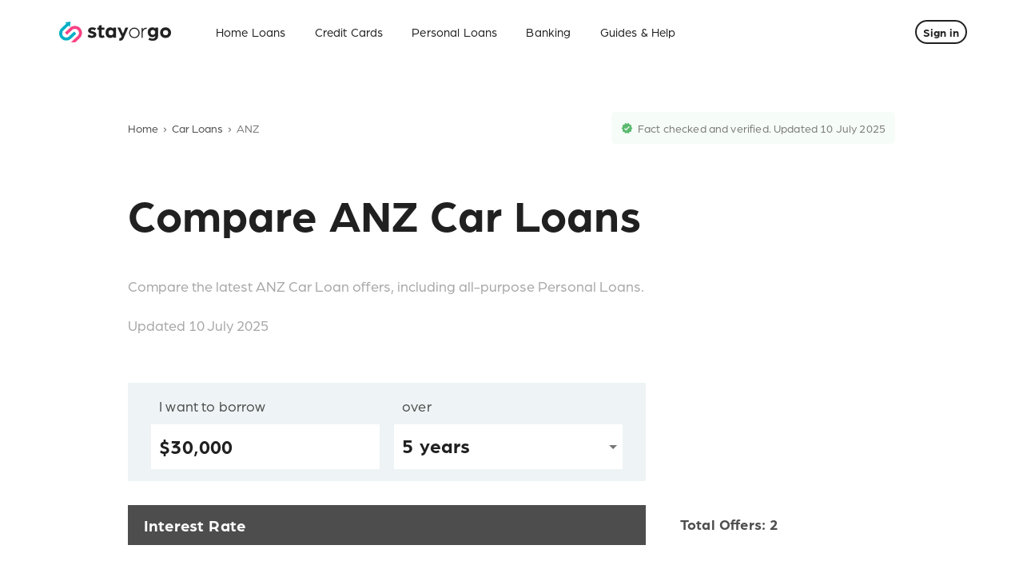

--- FILE ---
content_type: text/html
request_url: https://www.stayorgo.com.au/anz-car-loans
body_size: 25579
content:
<!DOCTYPE html><html lang="en"><head><meta charset="utf-8"><meta http-equiv="x-ua-compatible" content="ie=edge"><meta name="viewport" content="initial-scale=1,width=device-width,height=device-height,viewport-fit=cover"><meta name="generator" content="Gatsby 5.13.3"><meta data-react-helmet="true" name="description" content="Compare the latest ANZ Car Loan offers, including all-purpose Personal Loans."><meta data-react-helmet="true" property="og:title" content="ANZ Personal Loans Comparison &amp; Reviews | Stay or Go"><meta data-react-helmet="true" property="og:url" content="https://www.stayorgo.com.au/anz-personal-loans"><meta data-react-helmet="true" property="og:description" content="Compare the latest ANZ Car Loan offers, including all-purpose Personal Loans."><meta data-react-helmet="true" property="og:type" content="website"><meta data-react-helmet="true" property="og:site_name" content="Stay or Go"><meta data-react-helmet="true" property="article:modified_time" content="2025-07-10"><meta data-react-helmet="true" property="article:published_time" content="2025-07-10"><meta data-react-helmet="true" name="twitter:creator" content="Stay or Go"><meta data-react-helmet="true" name="twitter:title" content="ANZ Personal Loans Comparison &amp; Reviews | Stay or Go"><meta data-react-helmet="true" name="twitter:description" content="Compare the latest ANZ Car Loan offers, including all-purpose Personal Loans."><meta name="theme-color" content="#FFFFFF"><style data-href="/styles.ceb5b30454bdd5a22613.css" data-identity="gatsby-global-css">.style-module--list-header--e5d0b{margin-left:0;width:100%}.style-module--list-header--e5d0b,.style-module--list-header-mobile--acb07{align-items:center;background-color:#4d4d4d;display:flex;height:50px;justify-content:left;margin-bottom:20px}.style-module--list-header-mobile--acb07{margin-left:-19px;width:-webkit-calc(100% + 38px)}.style-module--heading--83109{margin-bottom:40px}@media(min-width:768px){.style-module--heading--83109{margin-bottom:50px}}.style-module--description--4426d{margin-bottom:50px}@media(min-width:768px){.style-module--description--4426d{margin-bottom:60px}}.style-module--card-image--c96fd{display:block;margin-left:auto;margin-right:auto;width:25%}@media(min-width:768px){.style-module--card-image--c96fd{height:88.42px;width:140px}}.style-module--card-image-img--f1493{width:100%}@media(min-width:768px){.style-module--card-image-img--f1493{width:140px}}.style-module--right-container--83b04{display:flex;flex-direction:column;width:50%}.style-module--card-row--39e80{display:flex;height:53px;margin-bottom:30px;width:100%}@media(min-width:768px){.style-module--card-row--39e80{height:88.42px;margin-bottom:40px}}.style-module--card-values-header--f393c{background-color:#fff;position:-webkit-sticky;position:sticky;top:60px;z-index:99}@media(min-width:768px){.style-module--card-values-header--f393c{display:none;margin-top:40px;top:80px}}.style-module--card-values-header-tablet--8a2b4{z-index:99}.style-module--card-values-header-mobile--62352,.style-module--card-values-header-tablet--8a2b4{background-color:#fbfcfc;height:60px;margin-bottom:0;margin-left:-19px;padding-bottom:27px;padding-top:11px;position:-webkit-sticky;position:sticky;top:80px;width:-webkit-calc(100% + 38px)}.style-module--card-values-header-mobile--62352{z-index:98}.style-module--product-component--627ab{margin-left:-19px;width:-webkit-calc(100% + 38px)}@media(min-width:768px){.style-module--product-component--627ab{margin-left:0;width:100%}}.style-module--inner-product-component--6c513{padding-left:19px;padding-right:19px}@media(min-width:768px){.style-module--inner-product-component--6c513{padding-left:0;padding-right:0}}.style-module--button--0b467{height:56px;margin-bottom:10px;margin-right:10px;margin-top:20px;width:145px}@media(min-width:768px){.style-module--button--0b467{margin-top:2px}}.style-module--dropdown--f120b{align-items:center;color:#00afc5;cursor:pointer;display:flex;height:40px;justify-content:space-between;margin:20px 10px;width:142px}*,:after,:before{--tw-border-spacing-x:0;--tw-border-spacing-y:0;--tw-translate-x:0;--tw-translate-y:0;--tw-rotate:0;--tw-skew-x:0;--tw-skew-y:0;--tw-scale-x:1;--tw-scale-y:1;--tw-scroll-snap-strictness:proximity;--tw-ring-offset-width:0px;--tw-ring-offset-color:#fff;--tw-ring-color:rgba(59,130,246,.5);--tw-ring-offset-shadow:0 0 #0000;--tw-ring-shadow:0 0 #0000;--tw-shadow:0 0 #0000;--tw-shadow-colored:0 0 #0000}::backdrop{--tw-border-spacing-x:0;--tw-border-spacing-y:0;--tw-translate-x:0;--tw-translate-y:0;--tw-rotate:0;--tw-skew-x:0;--tw-skew-y:0;--tw-scale-x:1;--tw-scale-y:1;--tw-scroll-snap-strictness:proximity;--tw-ring-offset-width:0px;--tw-ring-offset-color:#fff;--tw-ring-color:rgba(59,130,246,.5);--tw-ring-offset-shadow:0 0 #0000;--tw-ring-shadow:0 0 #0000;--tw-shadow:0 0 #0000;--tw-shadow-colored:0 0 #0000}*,:after,:before{border:0 solid #e5e7eb;box-sizing:border-box}:after,:before{--tw-content:""}:host,html{-webkit-text-size-adjust:100%;font-feature-settings:normal;-webkit-tap-highlight-color:transparent;font-family:ui-sans-serif,system-ui,sans-serif,Apple Color Emoji,Segoe UI Emoji,Segoe UI Symbol,Noto Color Emoji;font-variation-settings:normal;line-height:1.5;-moz-tab-size:4;-o-tab-size:4;tab-size:4}body{line-height:inherit;margin:0}hr{border-top-width:1px;color:inherit;height:0}abbr:where([title]){-webkit-text-decoration:underline dotted;text-decoration:underline dotted}h1,h2,h3,h4,h5,h6{font-size:inherit;font-weight:inherit}a{color:inherit;text-decoration:inherit}b,strong{font-weight:bolder}code,kbd,pre,samp{font-feature-settings:normal;font-family:ui-monospace,SFMono-Regular,Menlo,Monaco,Consolas,Liberation Mono,Courier New,monospace;font-size:1em;font-variation-settings:normal}small{font-size:80%}sub,sup{font-size:75%;line-height:0;position:relative;vertical-align:baseline}sub{bottom:-.25em}sup{top:-.5em}table{border-color:inherit;text-indent:0}button,input,optgroup,select,textarea{font-feature-settings:inherit;color:inherit;font-family:inherit;font-size:100%;font-variation-settings:inherit;font-weight:inherit;letter-spacing:inherit;line-height:inherit;margin:0;padding:0}button,select{text-transform:none}button,input:where([type=button]),input:where([type=reset]),input:where([type=submit]){-webkit-appearance:button;background-color:transparent;background-image:none}:-moz-focusring{outline:auto}:-moz-ui-invalid{box-shadow:none}progress{vertical-align:baseline}::-webkit-inner-spin-button,::-webkit-outer-spin-button{height:auto}[type=search]{-webkit-appearance:textfield;outline-offset:-2px}::-webkit-search-decoration{-webkit-appearance:none}::-webkit-file-upload-button{-webkit-appearance:button;font:inherit}summary{display:list-item}blockquote,dd,dl,figure,h1,h2,h3,h4,h5,h6,hr,p,pre{margin:0}fieldset{margin:0}fieldset,legend{padding:0}menu,ol,ul{list-style:none;margin:0;padding:0}dialog{padding:0}textarea{resize:vertical}input::-moz-placeholder,textarea::-moz-placeholder{color:#9ca3af;opacity:1}input::placeholder,textarea::placeholder{color:#9ca3af;opacity:1}[role=button],button{cursor:pointer}:disabled{cursor:default}audio,canvas,embed,iframe,img,object,svg,video{display:block;vertical-align:middle}img,video{height:auto;max-width:100%}[hidden]:where(:not([hidden=until-found])){display:none}.container{width:100%}@media (min-width:640px){.container{max-width:640px}}@media (min-width:768px){.container{max-width:768px}}@media (min-width:1024px){.container{max-width:1024px}}@media (min-width:1280px){.container{max-width:1280px}}@media (min-width:1536px){.container{max-width:1536px}}.visible{visibility:visible}.\!collapse{visibility:collapse!important}.collapse{visibility:collapse}.fixed{position:fixed}.absolute{position:absolute}.relative{position:relative}.sticky{position:-webkit-sticky;position:sticky}.block{display:block}.inline-block{display:inline-block}.flex{display:flex}.inline-flex{display:inline-flex}.table{display:table}.list-item{display:list-item}.hidden{display:none}.transform{transform:translate(var(--tw-translate-x),var(--tw-translate-y)) rotate(var(--tw-rotate)) skewX(var(--tw-skew-x)) skewY(var(--tw-skew-y)) scaleX(var(--tw-scale-x)) scaleY(var(--tw-scale-y))}.resize{resize:both}.border{border-width:1px}.underline{-webkit-text-decoration-line:underline;text-decoration-line:underline}.outline{outline-style:solid}.blur{--tw-blur:blur(8px)}.blur,.filter{filter:var(--tw-blur) var(--tw-brightness) var(--tw-contrast) var(--tw-grayscale) var(--tw-hue-rotate) var(--tw-invert) var(--tw-saturate) var(--tw-sepia) var(--tw-drop-shadow)}*{box-sizing:border-box}:focus{outline:0}img{position:relative}img:after{background-color:#fff;content:"";display:block;height:100%;left:0;position:absolute;top:0;width:100%}img:-moz-broken{opacity:0}body{font-family:arboria-book,sans-serif}@keyframes spin{0%{transform:translateZ(0) rotate(0)}to{transform:translateZ(0) rotate(1turn)}}.freeze-ui{height:100%;left:0;opacity:.8;position:fixed;top:0;transition:opacity .25s;width:100%;z-index:999999999}.freeze-ui.is-unfreezing{opacity:0}.container-center{align-items:center;display:flex;justify-content:center}.container-horizontal{display:flex;width:100%}.container--space-between{justify-content:space-between}.container-bottom-center{flex-grow:1;justify-content:center}.container-bottom,.container-bottom-center{align-items:flex-end;display:flex}.page-container{align-items:center;display:flex;justify-content:center;margin-top:30px}@media(min-width:768px){.page-container{margin-top:60px}}.page-container2{align-items:center;background-color:#fff;display:flex;justify-content:center;margin-top:0}@media(min-width:768px){.page-container2{margin-top:0}}.header2{background-color:#fff;margin-left:-19px;position:-webkit-sticky;position:sticky;top:60px;width:-webkit-calc(100% + 38px);z-index:99}@media(min-width:768px){.header2{margin-top:40px;top:80px}}.header2placeholder{height:40px}@media(min-width:768px){.show-for-mobile{display:none}}@media(max-width:767px){.show-for-desktop{display:none}}video{filter:brightness(100%);-webkit-filter:brightness(100%)}.img-container{height:100%;position:relative;width:100%}.img{height:auto;left:50%;max-height:100%;max-width:100%;position:absolute;top:50%;transform:translate(-50%,-50%);width:auto}.landing-page-div100vh{min-height:480px}@media(min-width:768px){.landing-page-div100vh{min-height:600px}}.landing-page-container{height:calc(100% - 60px);margin-bottom:40px;margin-top:40px}@media(min-width:768px){.landing-page-container{height:calc(100% - 80px);margin-bottom:200px;margin-top:0}}.landing-page-container{display:flex;flex-direction:column;justify-content:space-between;width:100%}.arrow-button{height:48px;margin-bottom:0;margin-top:50px;position:relative;transition:opacity .3s ease;width:60px}@media(max-width:768px)and (max-height:485px){.arrow-button{height:0;width:0}}@media(min-width:768px){.arrow-button{height:64px;margin-bottom:35px;width:80px}}.arrow-button{cursor:pointer}.landing-page-section-container{display:flex;flex-direction:column;height:calc(25% + 192.5px)}.landing-page-button-container{height:56px}@media(min-width:768px){.landing-page-button-container{height:calc(13.4% + 60.62px)}}.landing-page-button-container{align-items:flex-end;display:flex}.landing-page-button-container-new{align-items:flex-end;display:flex;width:calc(50% - 10px)}@media(min-width:768px){.landing-page-button-container-new{flex:0 1 337px;max-width:337px}}.landing-page-section-left{height:35%;width:100%}@media(max-width:768px)and (max-height:600px){.landing-page-section-left{height:50%;width:100%}}@media(min-width:768px){.landing-page-section-left{height:auto;width:50%}}.landing-page-section-left-new{height:35%;width:100%}@media(max-width:768px)and (max-height:600px){.landing-page-section-left-new{height:50%;width:100%}}@media(min-width:768px){.landing-page-section-left-new{display:flex;flex-direction:column;height:auto;justify-content:center;width:60%}}.landing-page-section-right{height:35%;width:100%}@media(max-width:768px)and (max-height:600px){.landing-page-section-right{height:0;width:0}}@media(min-width:768px){.landing-page-section-right{height:auto;width:46%}}.landing-page-section-right-new{height:200px;width:100%}@media(max-width:768px)and (max-height:600px){.landing-page-section-right-new{height:0;width:0}}@media(min-width:768px){.landing-page-section-right-new{height:auto;width:38%}}.landing-page-bottom-part{display:flex;flex-direction:column;flex-grow:1;height:30%;justify-content:space-between}@media(max-width:768px)and (max-height:600px){.landing-page-bottom-part{flex-grow:0;height:40%;width:100%}}@media(min-width:768px){.landing-page-bottom-part{height:auto}}.landing-page-bottom-part-new{align-items:center;display:flex;flex-direction:row;flex-grow:1;height:30%;justify-content:space-between;margin-bottom:32px;width:100%}@media(max-width:768px)and (max-height:600px){.landing-page-bottom-part-new{flex-grow:0;height:40%}}@media(min-width:768px){.landing-page-bottom-part-new{height:auto;justify-content:flex-start;margin-bottom:0;margin-top:40px}}.landing-page-video-container-mobile{height:100%;width:84%}.landing-page-button{height:56px;margin-top:0;width:100%}@media(min-width:768px){.landing-page-button{height:70px;width:33%}}.landing-page-button-new{background-color:rgba(0,175,197,.051);display:block;text-decoration:none;width:100%}.home-container,.landing-page-button-new{height:-webkit-fit-content;height:-moz-fit-content;height:fit-content}.home-container{max-width:395px;min-width:276px;width:90%}@media(min-width:768px){.home-container{margin-left:calc(12.5vw - 24px);margin-right:calc(12.5vw - 24px);max-width:960px;width:100%}}.home-section-container{justify-content:start;margin-bottom:100px}@media(min-width:768px){.home-section-container{justify-content:space-between;margin-bottom:120px}}.category-link-cell-grid{display:grid;gap:12px;grid-auto-rows:auto;margin-left:auto;margin-right:auto}@media(min-width:768px){.category-link-cell-grid{gap:calc(min(100vw,1240px)*19/236 - 49.83051px)}}.category-link-cell-button{align-items:center;background-color:#f7fcfd;border:2px solid #f7fcfd;border-radius:2px;cursor:pointer;display:flex;flex-direction:column;height:100px;justify-content:center;overflow-x:hidden;overflow-y:hidden;padding:7px;text-align:center;text-decoration:none;text-overflow:ellipsis;transition:border-color .2s ease;white-space:nowrap}@media(min-width:768px){.category-link-cell-button{border-width:3px;height:116px}}@media(pointer:fine){.category-link-cell-button:hover{border-color:#00afc5}}.category-link-cell-button-image-container{height:40px;width:40px}@media(min-width:768px){.category-link-cell-button-image-container{height:calc(min(100vw,1240px)*5/236 + 23.72881px);width:calc(min(100vw,1240px)*5/236 + 23.72881px)}}.why-compare-section-container{height:-webkit-max-content;height:-moz-max-content;height:max-content;position:relative}.why-compare-card-container-desktop{-moz-column-gap:3.125%;column-gap:3.125%;display:grid;grid-template-columns:repeat(3,1fr);margin-top:96px}.why-compare-card-container-mobile{align-items:center;display:flex;flex-direction:column;margin-top:50px}.why-compare-card-item{align-items:center;border:1px solid #00afc5;display:flex;flex-direction:column;height:fit-content;margin-top:35px;max-width:300px;padding:18px}@media(min-width:768px){.why-compare-card-item{height:auto;margin-top:0}}.why-compare-card-item-video-container{height:165px}.why-compare-card-item-text-container{margin-top:16px;text-align:center}.why-compare-grid-container{display:grid;gap:120px 6.25%;grid-template-columns:1fr 1fr;margin-top:100px}.why-compare-grid-item-content-container{align-items:center;display:flex;flex-direction:row-reverse;justify-content:space-between}.why-compare-carousel-container{-ms-overflow-style:none;display:flex;flex-wrap:nowrap;height:-webkit-fit-content;height:-moz-fit-content;height:fit-content;justify-content:flex-start;left:50%;overflow-x:scroll;padding:32px calc(50vw - 128.5px) 12px;position:relative;scrollbar-width:none;transform:translateX(-50%);width:100vw}.why-compare-carousel-container::-webkit-scrollbar{background:0 0;height:0}.why-compare-carousel-item-container{border:3px solid #00afc5;flex-shrink:0;height:306px;margin:0 18px;padding:20px 10px;width:257px}.why-compare-carousel-item-content-container,.why-compare-carousel-item-content-container-meet-the-team{align-items:center;display:flex;flex-direction:column;height:100%;justify-content:space-between}.why-compare-carousel-item-content-container-meet-the-team{justify-content:center;text-align:center}.meet-the-team-mobile-button{align-items:center;background-color:#fff;border:1px solid #00afc5;color:#00afc5;cursor:pointer;display:inline-flex;font-family:Arboria-Medium,sans-serif;font-size:22px;height:60px;justify-content:center;line-height:1;text-decoration:none;width:200px}.why-compare-carousel-progress-markers-container{display:flex;justify-content:center;width:100%}.why-compare-carousel-progress-marker-svg{margin:0 2px}.brands-we-compare-content-container{align-items:center;display:flex;flex-direction:row;width:100%}.brands-we-compare-arrow-container{cursor:pointer;flex:0 1}.brands-we-compare-arrow{color:#797979;font-size:32px}.brands-we-compare-carousel-container{flex:1 1;overflow:hidden;scroll-behavior:smooth}.brands-we-compare-carousel{display:flex;flex-direction:row;width:100%}.brands-we-compare-carousel-item-container{height:-webkit-fit-content;height:-moz-fit-content;height:fit-content;min-width:100%}.home-subtitle{margin-bottom:20px}.home-section-right{width:100%}@media(min-width:768px){.home-section-right{width:46%}}.home-section-left{width:92%}@media(min-width:768px){.home-section-left{width:46%}}.home-sections{display:block;margin-bottom:130px;width:100%}.home-section-group,.home-section-group-highlighted{display:flex;justify-content:center;width:100%}.home-section-group-highlighted{background-color:rgba(153,223,232,.4);padding:36px 0 54px}@media(min-width:768px){.home-section-group-highlighted{padding:54px 0 72px}}.home-float-right{float:right}.home-text-align-right{text-align:right}.survey-container{margin-bottom:182px;max-width:395px;width:90%}.survey-container2{margin-bottom:182px;max-width:395px;width:100%}.survey-header{margin-bottom:0}@media(min-width:768px){.survey-header{margin-bottom:5px}}.survey-sub-header{margin-bottom:20px}@media(min-width:768px){.survey-sub-header{margin-bottom:25px}}.survey-button{height:56px;margin-top:100px;width:100%}.hl-survey-button{height:60px;width:100%}.offers-view-button{height:56px;width:33%}.estimate-header-icon{height:75px;margin-bottom:10px;position:relative;width:100%}@media(min-width:768px){.estimate-header-icon{margin-bottom:0}}.estimate-header-label{text-align:center}@media(min-width:768px){.estimate-header-label{margin-top:15px}}.estimate-sub-header-label{margin-top:10px;text-align:center;width:100%}@media(min-width:768px){.estimate-sub-header-label{margin-top:20px}}.estimate-offer-text{color:#777;font-family:arboria-book;font-size:16px;text-align:center}.estimate-header-space{border-bottom:.5px solid #ccc;height:8px;width:100%}@media(min-width:375px){.estimate-header-space{height:calc(10.687vw - 32.076px)}}@media(min-width:768px){.estimate-header-space{height:50px}}.estimate-offer-container{margin-top:26px;width:100%}@media(min-width:768px){.estimate-offer-container{margin-top:40px}}.estimate-row{display:flex;justify-content:space-between;min-height:100px;width:100%}.estimate-row-left{align-items:center;width:33%}.estimate-row-left,.estimate-row-right{display:flex;flex-direction:column;justify-content:center}.estimate-row-right{width:58%}.estimate-row-space{height:26px;width:100%}@media(min-width:768px){.estimate-row-space{height:45px}}.estimate-row-image-container{height:84px;position:relative;width:84px}.estimate-rows{border-bottom:.5px solid #ccc;padding-bottom:34px}@media(min-width:768px){.estimate-rows{padding-bottom:60px}}.estimate-row-red-text{color:#e7527a;font-family:arboria-bold;font-size:16px;text-align:left}.howitworks-content-view{max-width:396px;width:82.5%}@media(min-width:768px){.howitworks-content-view{max-width:960px;width:90%}}.howitworks-desktop-left{width:100%}@media(min-width:768px){.howitworks-desktop-left{width:60%}}.howitworks-desktop-right{width:0}@media(min-width:768px){.howitworks-desktop-right{width:30%}}.howitworks-row-left{height:38px;margin-right:20px;min-width:56px;width:56px}@media(min-width:768px){.howitworks-row-left{height:47.5px;min-width:70px;width:70px}}.howitworks-row-right{flex-grow:1}.howitworks-row{margin-bottom:31px;width:100%}.stepscarousel-root{display:flex;flex-direction:column;height:100%;justify-content:space-between;width:100%}.stepscarousel-bottom-view{height:26px;margin-top:30px;width:100%}.stepscarousel-button{align-items:center;background-color:#00afc5;border-radius:13px;color:#fff;cursor:pointer;font-family:arboria-bold;font-size:16px;height:26px;margin-left:10px;margin-right:10px;text-align:center;width:26px}.stepscarousel-button-active{background-color:#d5e5e7}.stepscarousel-animation{transition:opacity 1s ease}.content-provider-container{margin-bottom:182px;max-width:395px;width:90%}@media(min-width:768px){.content-provider-container{margin-bottom:182px;max-width:648px;width:100%}}.compare-page-container{display:flex;justify-content:center;margin-bottom:160px;margin-top:60px;text-align:center}input::-webkit-inner-spin-button,input::-webkit-outer-spin-button{-webkit-appearance:none;margin:0}input[type=number]{-moz-appearance:textfield}table{border:1px solid #ccc;border-collapse:collapse;font-family:Arboria-Book,sans-serif;margin:1.5em 0;padding:0;table-layout:fixed;width:100%}table caption{font-size:1.5em;margin:.5em 0 .75em}table tr{background-color:#f8f8f8;border:1px solid #ddd;padding:.35em}table td,table th{padding:.625em}table th{font-size:.85em;letter-spacing:.1em;text-align:left;text-transform:uppercase}@media screen and (max-width:768px){table{border:0}table caption{font-size:1.3em}table thead{clip:rect(0 0 0 0);border:none;height:1px;margin:-1px;overflow:hidden;padding:0;position:absolute;width:1px}table tr{border-bottom:3px solid #ddd;display:block;margin-bottom:.625em}table td{border-bottom:1px solid #ddd;display:block;font-size:.8em;text-align:right}table td:before{content:attr(data-label);float:left;font-weight:700;text-transform:uppercase}table td:last-child{border-bottom:0}}.style-module--p-user-pill--22acd{color:#202020;font-family:Arboria-Bold,sans-serif;font-size:14px;font-weight:400;letter-spacing:0;line-height:1;margin:0;white-space:pre-line}.clickable-center-container{align-items:center;display:flex;justify-content:center}.clickable-img-container{position:relative;width:100%}.clickable-img-container,.clickable-tab-container{align-items:center;display:flex;height:100%;justify-content:center}.clickable-tab-container{color:#202020;font-family:Arboria-Medium;font-size:17px}.clickable-tab-container-hover:hover{color:#4d4d4d}.style-module--upper-container--d11f8{margin-bottom:40px}@media(min-width:1024px){.style-module--upper-container--d11f8{min-width:648px}}.style-module--product-row--7f0d7{display:flex;height:88.42px;justify-content:space-between;margin-bottom:40px;margin-top:20px;width:100%}.style-module--product-row-mobile--f494b{display:flex;margin-bottom:35px;margin-top:45px;width:100%}.style-module--product-image--1c788{display:block;width:20%}.style-module--product-image-mobile--64126{display:block;width:25%}.style-module--product-image-large--15e1b{display:block;height:100%;margin-bottom:54px;width:25%}.style-module--product-image-img--ec5bb{width:100%}.style-module--product-values--a6da3{height:88px;width:75%}.style-module--product-values-mobile--620be{width:100%}.style-module--offers-list--a9d9b{margin-bottom:40px}.style-module--offers-list-mobile--9299d{margin-bottom:20px}.style-module--sub-heading--e5232{color:#797979;font-family:Arboria-Book;font-size:18px}.style-module--upper-container--77af1{margin-bottom:40px}@media(min-width:1024px){.style-module--upper-container--77af1{min-width:648px}}.style-module--product-row--10a7f{display:flex;height:88.42px;justify-content:space-between;margin-bottom:40px;margin-top:20px;width:100%}.style-module--product-row-mobile--65930{display:flex;margin-bottom:35px;margin-top:45px;width:100%}.style-module--product-image--8fbbf{display:block;width:20%}.style-module--product-image-mobile--53039{display:block;width:25%}.style-module--product-image-large--5f289{display:block;height:100%;margin-bottom:54px;width:25%}.style-module--product-image-img--82541{width:100%}.style-module--product-values--e7ec2{height:88px;width:75%}.style-module--product-values-mobile--f2bb0{width:100%}.style-module--offers-list--11995{margin-bottom:40px}.style-module--offers-list-mobile--e200b{margin-bottom:20px}.style-module--sub-heading--32dc3{color:#797979;font-family:Arboria-Book;font-size:18px}.style-module--tick-list-container--d4683,.style-module--tick-list-container-mobile--bb2e0{display:flex;margin-right:11px;width:100%}.style-module--offers--17498{display:flex;margin-bottom:10px;width:100%}.style-module--reward-image--04675{align-self:center;height:29.23px;margin:auto 5px;width:42px}.style-module--tick-list--8de1f{width:75%}.style-module--tick-list-mobile--cddea{width:100%}.style-module--card-details-row--48caf{display:flex;height:100%;width:100%}.style-module--card-details-font--21b9e{color:#a6a6a6;font-family:Arboria-Book;font-size:14px;line-height:26px;margin:auto;text-align:center}.style-module--card-details-font-reduced--0f015{color:#a6a6a6;font-family:Arboria-Book;font-size:13px;line-height:25px;margin:auto;text-align:center}.style-module--card-details-font-mobile--c164d{color:#a6a6a6;font-family:Arboria-Book;font-size:12px;height:-webkit-fit-content;height:-moz-fit-content;height:fit-content;line-height:20px;margin:auto;text-align:center;vertical-align:middle}.style-module--bold-font--12060{line-height:34px}.style-module--bold-font--12060,.style-module--bold-font-reduced--2752b{color:#202020;font-family:Arboria-bold;font-size:24px}.style-module--bold-font-mobile--2ebe2{color:#202020;font-family:Arboria-bold}.style-module--superscript--e9868{font-size:14px;height:10px;line-height:10px;vertical-align:80%}.style-module--superscript-mobile--d68fb{font-size:14px;height:10px;line-height:10px;vertical-align:60%}.style-module--no-points--73214{color:#202020;font-family:Arboria-book;font-size:18px;line-height:83px}.style-module--no-points-mobile--8d1bb{color:#202020;font-family:Arboria-bold;font-size:18px;line-height:1}.style-module--offer-container--4bc82{background-color:#fbfcfc;display:normal;margin-bottom:20px;margin-left:0;padding:20px;width:100%}.style-module--offer-container-mobile--3c117{background-color:#fbfcfc;display:normal;margin-bottom:20px;padding:0;width:100%}.style-module--offers--8959b{display:flex;margin-bottom:15px;min-height:22px;width:100%}@media(min-width:768px){.style-module--offers--8959b{margin-bottom:10px;min-height:26px}}.style-module--offers2-line--2dc45{display:flex;margin-bottom:36px;min-height:22px;width:100%}@media(min-width:768px){.style-module--offers2-line--2dc45{margin-bottom:36px;min-height:26px}}.style-module--offers3-line--b17e1{display:flex;margin-bottom:55px;min-height:22px;width:100%}@media(min-width:768px){.style-module--offers3-line--b17e1{height:26px;margin-bottom:40px}}.style-module--bold-text--a857b{color:#00afc5;font-family:Arboria-Bold;font-size:18px;font-weight:700}.style-module--bold-text-large--0d27b{color:#00afc5;font-family:Arboria-Bold;font-size:24px;font-weight:700}.style-module--bold-text-mobile--3b2c9{color:#00afc5;font-family:Arboria-Bold;font-size:16px;font-weight:700}.style-module--bold-text-large-mobile--49d30{color:#00afc5;font-family:Arboria-Bold;font-size:20px;font-weight:700}.style-module--button--9f5ed{height:56px;margin-top:10px}@media(min-width:768px){.style-module--button--9f5ed{margin-top:0}}.style-module--offer-list--8f4b7{padding:0;width:70%}.style-module--offer-list-mobile--7663d,.style-module--offer-list-offer-details--0d352{padding:12px;width:100%}@media(min-width:768px){.style-module--offer-list-offer-details--0d352{padding:0}}.style-module--superscript--ae9d5{font-size:10px;height:10px;line-height:10px;margin-left:3px;vertical-align:70%}.style-module--tick-line--932d3{display:flex;height:22px;margin-bottom:5px;margin-top:5px;width:100%}@media(min-width:768px){.style-module--tick-line--932d3{height:29px;margin-top:0}}.style-module--upper-container--90e01{margin-bottom:40px}@media(min-width:1024px){.style-module--upper-container--90e01{min-width:648px}}.style-module--card-row--0a125{display:flex;height:88.42px;margin-bottom:40px;margin-top:20px;width:100%}.style-module--card-row-mobile--ee6a1{display:flex;height:53px;margin-bottom:35px;margin-top:20px;width:100%}.style-module--card-image--f571b{display:block;width:20.8%}.style-module--card-image-mobile--2af82{display:block;width:25%}.style-module--card-image-large--1e49f{display:block;height:100%;margin-bottom:54px;width:25%}.style-module--card-image-img--016e9{width:100%}.style-module--card-values--1246c{height:88px;width:70%}.style-module--card-values-mobile--1c325{height:53px;width:100%}.style-module--offers-list--d9f2b{margin-bottom:40px}.style-module--offers-list-mobile--ffc17{margin-bottom:20px}.style-module--sub-heading--2eaa9{color:#797979;font-family:Arboria-Book;font-size:18px}.style-module--heading--e557e{margin-bottom:20px;margin-top:20px}.style-module--sub-heading--80e4b{font-family:Arboria-Bold;font-size:20px;margin-bottom:40px}@media(min-width:768px){.style-module--sub-heading--80e4b{fontsize:24px;margin-bottom:50px}}.style-module--description--f0f4d{margin-bottom:50px}@media(min-width:768px){.style-module--description--f0f4d{margin-bottom:60px}}.style-module--list-header--5c3d6{align-items:center;background-color:#4d4d4d;display:flex;height:50px;justify-content:left;margin-bottom:20px;margin-left:-19px;margin-top:60px;width:-webkit-calc(100% + 38px)}@media(min-width:768px){.style-module--list-header--5c3d6{margin-left:0;width:100%}}.style-module--card-image--f9395{display:block;margin-left:auto;margin-right:auto;width:25%}@media(min-width:768px){.style-module--card-image--f9395{height:88.42px;width:140px}}.style-module--card-image-img--8a8d6{width:100%}@media(min-width:768px){.style-module--card-image-img--8a8d6{width:140px}}.style-module--product-row--e2f88{display:flex;height:53px;margin-bottom:30px;width:100%}@media(min-width:768px){.style-module--product-row--e2f88{height:88.42px;margin-bottom:40px}}.style-module--product-values-header--1a241{background-color:#fff;height:50px;margin-bottom:-40px;margin-left:-19px;position:-webkit-sticky;position:sticky;top:60px;width:-webkit-calc(100% + 38px);z-index:99}@media(min-width:768px){.style-module--product-values-header--1a241{display:none;margin-top:40px;top:80px}}.style-module--bold-text--db3e6{color:#00afc5;font-family:Arboria-Bold;font-size:16px;font-weight:700}@media(min-width:768px){.style-module--bold-text--db3e6{font-size:18px}}.style-module--get-started--f16ef{margin-top:45px}@media(min-width:768px){.style-module--get-started--f16ef{display:flex;margin:20px}}.style-module--get-started-button--66cfd{width:100%}@media(min-width:768px){.style-module--get-started-button--66cfd{margin-left:auto;width:23.5%}}.style-module--see-details-below--18961{margin-left:0;margin-top:45px}@media(min-width:768px){.style-module--see-details-below--18961{margin-left:20px;margin-top:60px}}.style-module--upper-container--8e4d9{margin-bottom:40px}@media(min-width:1024px){.style-module--upper-container--8e4d9{min-width:648px}}.style-module--card-row--ac5e3{display:flex;height:88.42px;margin-bottom:40px;margin-top:20px;width:100%}.style-module--card-row-mobile--9131d{display:flex;height:53px;margin-bottom:35px;margin-top:20px;width:100%}.style-module--card-image--ac854{display:block;width:20.8%}.style-module--card-image-mobile--bf863{display:block;width:25%}.style-module--card-image-large--0a735{display:block;height:100%;margin-bottom:54px;width:25%}.style-module--card-image-img--1baee{height:100%}.style-module--card-values--d862f{height:88px;width:50%}.style-module--card-values-mobile--55a11{height:53px;width:75%}.style-module--offers-list--79a36{margin-bottom:40px}.style-module--offers-list-mobile--0e373{margin-bottom:20px}.style-module--sub-heading--83251{color:#797979;font-family:Arboria-Book;font-size:18px}.style-module--dialog-exit-button-container--53061{padding:5px;position:absolute;width:100%}.style-module--dialog-content-container--9b0a4{margin:25px 15px 60px}.style-module--dialog-content-container--9b0a4>.style-module--finspo-info-container--44a84>.style-module--images-row--ed347{align-items:center;display:flex;flex-direction:row;height:30px;justify-content:center;margin-bottom:10px}.style-module--dialog-content-container--9b0a4>.style-module--finspo-info-container--44a84{background-color:rgba(213,228,230,.149);border:1px solid #eef4f5;margin-top:40px;padding:36px 12px}.style-module--list-header-provider--b32f8{align-items:center;background-color:#4d4d4d;display:flex;height:50px;justify-content:left;margin-bottom:20px;margin-left:0;width:100%}.style-module--list-header-product--c19a4,.style-module--list-header-provider-mobile--c3d2e{align-items:center;background-color:#4d4d4d;display:flex;height:50px;justify-content:left;margin-bottom:20px;margin-left:-19px;width:-webkit-calc(100% + 38px)}.style-module--list-header-product--c19a4{margin-top:60px}@media(min-width:768px){.style-module--list-header-product--c19a4{margin-left:0;width:100%}}.style-module--list-header-provider-page--d00b6{font-size:20px;height:50px;width:100%}.style-module--list-header-provider-page--d00b6,.style-module--list-header-provider-page-mobile--350f4{align-items:center;background-color:#f7f7f7;display:flex;justify-content:space-between;margin-bottom:20px;padding-left:20px;padding-right:20px}.style-module--list-header-provider-page-mobile--350f4{font-size:18px;height:40px;width:-webkit-calc(100% + 38px)}.style-module--list-header--b90bb{margin-left:0;width:100%}.style-module--list-header--b90bb,.style-module--list-header-mobile--d8b28{align-items:center;background-color:#4d4d4d;display:flex;height:50px;justify-content:left;margin-bottom:20px}.style-module--list-header-mobile--d8b28{margin-left:-19px;width:-webkit-calc(100% + 38px)}.style-module--heading--23893{margin-bottom:40px}@media(min-width:768px){.style-module--heading--23893{margin-bottom:50px}}.style-module--description--e537b{margin-bottom:50px}@media(min-width:768px){.style-module--description--e537b{margin-bottom:60px}}.style-module--card-image--4a619{display:block;margin-left:auto;margin-right:auto;width:25%}@media(min-width:768px){.style-module--card-image--4a619{height:88.42px;width:140px}}.style-module--card-image-img--57bcb{width:100%}@media(min-width:768px){.style-module--card-image-img--57bcb{width:140px}}.style-module--right-container--acbed{display:flex;flex-direction:column;width:50%}.style-module--card-row--5ea2b{display:flex;height:53px;margin-bottom:30px;width:100%}@media(min-width:768px){.style-module--card-row--5ea2b{height:88.42px;margin-bottom:40px}}.style-module--card-values-header--7128f{background-color:#fff;position:-webkit-sticky;position:sticky;top:60px;z-index:99}@media(min-width:768px){.style-module--card-values-header--7128f{display:none;margin-top:40px;top:80px}}.style-module--card-values-header-tablet--fd6d7{background-color:#fbfcfc;height:60px;margin-bottom:0;padding-bottom:27px;padding-top:11px;position:-webkit-sticky;position:sticky;top:80px;z-index:99}.style-module--card-values-header-tablet--fd6d7,.style-module--product-component--c74a9{margin-left:-19px;width:-webkit-calc(100% + 38px)}@media(min-width:768px){.style-module--product-component--c74a9{margin-left:0;width:100%}}.style-module--inner-product-component--b2ba3{padding-left:19px;padding-right:19px}@media(min-width:768px){.style-module--inner-product-component--b2ba3{padding-left:0;padding-right:0}}.style-module--button--268d8{height:56px;margin-bottom:10px;margin-right:10px;margin-top:20px;width:145px}@media(min-width:768px){.style-module--button--268d8{margin-top:2px}}.style-module--dropdown--b377f{align-items:center;color:#00afc5;cursor:pointer;display:flex;height:40px;justify-content:space-between;margin:20px 10px;width:142px}.style-module--list-header--4e020{margin-left:0;width:100%}.style-module--list-header--4e020,.style-module--list-header-mobile--ea41a{align-items:center;background-color:#4d4d4d;display:flex;height:50px;justify-content:left;margin-bottom:20px}.style-module--list-header-mobile--ea41a{margin-left:-19px;width:-webkit-calc(100% + 38px)}.style-module--heading--3d943{margin-bottom:40px}@media(min-width:768px){.style-module--heading--3d943{margin-bottom:50px}}.style-module--description--de37c{margin-bottom:50px}@media(min-width:768px){.style-module--description--de37c{margin-bottom:60px}}.style-module--card-image--9b492{display:block;margin-left:auto;margin-right:auto;width:25%}@media(min-width:768px){.style-module--card-image--9b492{height:88.42px;width:140px}}.style-module--card-image-img--f9b40{width:100%}@media(min-width:768px){.style-module--card-image-img--f9b40{width:140px}}.style-module--right-container--b395d{display:flex;flex-direction:column;width:50%}.style-module--card-row--4a484{display:flex;height:53px;margin-bottom:30px;width:100%}@media(min-width:768px){.style-module--card-row--4a484{height:88.42px;margin-bottom:40px}}.style-module--card-values-header--41608{background-color:#fff;position:-webkit-sticky;position:sticky;top:60px;z-index:99}@media(min-width:768px){.style-module--card-values-header--41608{display:none;margin-top:40px;top:80px}}.style-module--card-values-header-tablet--e6ab9{background-color:#fbfcfc;height:60px;margin-bottom:0;padding-bottom:27px;padding-top:11px;position:-webkit-sticky;position:sticky;top:80px;z-index:99}.style-module--card-values-header-tablet--e6ab9,.style-module--product-component--c3fd6{margin-left:-19px;width:-webkit-calc(100% + 38px)}@media(min-width:768px){.style-module--product-component--c3fd6{margin-left:0;width:100%}}.style-module--inner-product-component--09b4c{padding-left:19px;padding-right:19px}@media(min-width:768px){.style-module--inner-product-component--09b4c{padding-left:0;padding-right:0}}.style-module--button--48559{height:56px;margin-bottom:10px;margin-right:10px;margin-top:20px;width:145px}@media(min-width:768px){.style-module--button--48559{margin-top:2px}}.style-module--dropdown--1ecd5{align-items:center;color:#00afc5;cursor:pointer;display:flex;height:40px;justify-content:space-between;margin:20px 10px;width:142px}.style-module--ads-container--05fa6{border:5px solid rgba(0,175,197,.2);font-family:Arboria-Book,sans-serif;margin-bottom:60px;margin-left:-19px;padding:30px 20px;width:-webkit-calc(100% + 38px)}@media(min-width:768px){.style-module--ads-container--05fa6{margin-left:0;max-width:648px;padding-bottom:30px;width:100%}}.style-module--ads-icon-container--fcc1a{display:flex;justify-content:center}.style-module--ads-icon-container--fcc1a div{background-color:#fff;color:#66cfdc;font-family:Arboria-Bold,sans-serif;font-size:16px;margin-top:-45px;padding:0 10px}@media(min-width:768px){.style-module--ads-icon-container--fcc1a div{font-size:18px;margin-top:-47px}}.style-module--ads-title--60c5f{display:flex;font-family:Arboria-Bold,sans-serif;font-size:18px;justify-content:space-between;line-height:1}@media(min-width:768px){.style-module--ads-title--60c5f{font-size:24px}}.style-module--ads-offer-heading--1a16c{color:#00afc5;font-family:Arboria-Book,sans-serif;font-size:18px;margin-bottom:10px}@media(min-width:768px){.style-module--ads-offer-heading--1a16c{font-size:24px;margin-bottom:15px;margin-left:10px}}.style-module--ads-offer-heading--1a16c .style-module--large--e2d6a{font-family:Arboria-Bold,sans-serif;font-size:36px}@media(min-width:768px){.style-module--ads-offer-heading--1a16c .style-module--large--e2d6a{font-size:48px}}.style-module--ads-offer-heading--1a16c strong{color:#00afc5;font-family:Arboria-Bold,sans-serif;font-size:18px}@media(min-width:768px){.style-module--ads-offer-heading--1a16c strong{font-size:24px}}.style-module--ads-content--0c305{display:flex;margin:0 10px 0 0}@media(min-width:768px){.style-module--ads-content--0c305{margin-left:10px}}.style-module--ads-body--ef40f{margin:0;width:100%}.style-module--ads-body--ef40f p{color:#797979;font-size:16px;margin-bottom:0;margin-top:0}@media(min-width:768px){.style-module--ads-body--ef40f p{font-size:18px}}.style-module--ads-body--ef40f strong{color:#00afc5;font-family:Arboria-Bold,sans-serif;font-size:16px}@media(min-width:768px){.style-module--ads-body--ef40f strong{font-size:18px}}.style-module--ads-body--ef40f large{font-size:20px}@media(min-width:768px){.style-module--ads-body--ef40f large{font-size:24px}}.style-module--ads-button-container--9cd4b{display:flex;justify-content:space-between}@media(min-width:768px){.style-module--ads-button-container--9cd4b{margin:0 10px}}.style-module--ads-button--b0a16{height:56px;margin-top:10px}@media(min-width:768px){.style-module--ads-button--b0a16{margin-top:20px}}.style-module--ads-button-secondary--d82f3{height:auto;margin-top:10px;white-space:nowrap;width:100%}@media(min-width:768px){.style-module--ads-button-secondary--d82f3{margin-top:0;width:-webkit-fit-content;width:-moz-fit-content;width:fit-content}}.style-module--ads-button--b0a16 a{font-size:15px}.style-module--ads-button-secondary--d82f3 a{font-size:18px}.style-module--ads-disclaimer--bb2a9{color:#797979;font-family:Arboria-Book,sans-serif;font-size:14px;line-height:1.25;margin-top:30px}.style-module--disclaimer--23765{align-items:center;color:#202020;cursor:pointer;display:flex;height:40px;justify-content:space-between;margin-top:90px;width:100%}@media(min-width:768px){.style-module--disclaimer--23765{margin-top:140px}}.style-module--bold-text--d3985{color:#202020;font-family:Arboria-Bold,sans-serif}.style-module--upper-container--e21b1{margin-bottom:40px}@media(min-width:1024px){.style-module--upper-container--e21b1{min-width:648px}}.style-module--product-row--29cd0{display:flex;height:88.42px;justify-content:space-between;margin-bottom:40px;margin-top:20px;width:100%}.style-module--product-row-mobile--bb76b{display:flex;margin-bottom:35px;margin-top:45px;width:100%}.style-module--product-image--19c7e{display:block;width:20%}.style-module--product-image-mobile--5c53f{display:block;width:25%}.style-module--product-image-large--1d73a{display:block;height:100%;margin-bottom:54px;width:25%}.style-module--product-image-img--44531{width:100%}.style-module--product-values--c3451{height:88px;width:75%}.style-module--product-values-mobile--24f54{width:100%}.style-module--offers-list--d0c50{margin-bottom:40px}.style-module--offers-list-mobile--ba946{margin-bottom:20px}.style-module--sub-heading--85a34{color:#797979;font-family:Arboria-Book;font-size:18px}.style-module--upper-container--d12dc{margin-bottom:40px}.style-module--card-row--ee8ae{display:flex;height:88.42px;margin-bottom:40px;margin-top:20px;width:100%}.style-module--card-row-mobile--1f5c5{display:flex;height:53px;margin-bottom:35px;margin-top:20px;width:100%}.style-module--card-image--ed4fb{display:block;width:20.8%}.style-module--card-image-mobile--7ce54{display:block;width:25%}.style-module--card-image-large--c627f{display:block;height:100%;margin-bottom:54px;width:25%}.style-module--card-image-img--eecfc{width:100%}.style-module--card-values--e40e7{height:88px;width:50%}.style-module--card-values-mobile--ff93e{height:53px;width:75%}.style-module--offers-list--53075{margin-bottom:40px}.style-module--offers-list-mobile--b4b81{margin-bottom:20px}.style-module--sub-heading--10e92{color:#797979;font-family:Arboria-Book;font-size:18px}.style-module--product-details-header--8db32{color:#4d4d4d;display:flex;height:34px;margin-bottom:15px;width:434px}.style-module--product-details-header-mobile--95589{background-color:#fbfcfc;color:#4d4d4d;display:flex;height:47px;padding-bottom:13px}.style-module--product-details-header-filter--4f7e0{color:#4d4d4d;display:flex;height:34px}.style-module--column--cab9c{color:#797979;font-family:Arboria-Book,sans-serif;font-size:14px;line-height:16px;margin-left:auto;margin-right:auto;text-align:center}.style-module--sort-name--15639{background-color:#fff;border:.5pt solid #eee;border-bottom:0;font-size:16px;line-height:50px;padding-left:14px;width:285px}.style-module--sort-dropdown--8b325,.style-module--sort-name--15639{color:#4d4d4d;cursor:pointer;display:flex;font-family:Arboria-Book;height:50px}.style-module--sort-dropdown--8b325{align-items:center;justify-content:space-between;max-width:100%;min-width:0}.style-module--sort-box--af781{border-bottom:.5pt solid #eee;display:flex;height:50px;line-height:50px;margin-left:0}.style-module--sort-value--5365d{color:#4d4d4d;display:block;flex:1 1;font-family:Arboria-Book,sans-serif;font-size:16px;height:18px;line-height:18px;overflow:hidden;text-align:left;text-overflow:ellipsis;white-space:nowrap}.style-module--name--de811{color:#4d4d4d;font-family:Arboria-Book;font-size:16px;margin-right:10px}.style-module--icon--f5223{flex-grow:0;line-height:100%;margin-left:6px;width:-webkit-fit-content;width:-moz-fit-content;width:fit-content}.style-module--filter-dropdown--a91d9{height:60px}.style-module--filter-dropdown--a91d9,.style-module--product-values-header-container--012f0{background-color:#fbfcfc;color:#4d4d4d;cursor:pointer;font-family:Arboria-Book;margin-left:-19px;margin-right:-19px}.style-module--type-header--6ae6f{border-bottom:.5pt solid #eee;color:#202020;font-family:Arboria-Bold;font-size:16px;height:50px;line-height:50px;margin-left:0;margin-right:19px}@media(min-width:768px){.style-module--type-header--6ae6f{border-bottom:0;color:#4d4d4d;font-size:18px}}.style-module--filter-box--27973{border-bottom:.5pt solid #eee;display:flex;height:50px;line-height:50px;margin-left:0}.style-module--filter-name--2dc3f{color:#4d4d4d;font-family:Arboria-Book;font-size:16px;margin-right:10px;text-align:left}.style-module--filter-text-mobile--88c68{flex:1 1;font-size:14px;max-width:100%;min-width:0;overflow-x:hidden;text-overflow:ellipsis;white-space:nowrap}.style-module--button--2cfe9{height:56px;margin-top:20px;width:100%}@media(min-width:768px){.style-module--button--2cfe9{margin-top:2px}}.style-module--root--cf425{display:flex;justify-content:center;margin-top:100px}@media(min-width:768px){.style-module--root--cf425{margin-top:150px}}.style-module--container--f1f6d{margin-bottom:50px;max-width:395px;min-width:276px;width:90%}@media(min-width:768px){.style-module--container--f1f6d{margin-left:calc(12.5vw - 24px);margin-right:calc(12.5vw - 24px);max-width:960px;width:100%}}.style-module--vertical-space--6abcb{height:20px}@media(min-width:768px){.style-module--vertical-space--6abcb{height:30px}}.style-module--links-category-heading--12fcf{font-family:arboria-medium,sans-serif;font-size:16px;line-height:19px}.style-module--links-text--d2b74{color:#797979;font-family:arboria-book,sans-serif;font-size:15px;line-height:19px;margin:7px 0;text-decoration:inherit}.style-module--links-text--d2b74:active,.style-module--links-text--d2b74:hover{text-decoration:underline}.style-module--desktop-links-content-container--e95a5{color:#202020;display:none;justify-content:space-between}@media(min-width:768px){.style-module--desktop-links-content-container--e95a5{display:flex}}.style-module--desktop-links-category-content-container--61aa6{margin-bottom:50px;margin-top:12px}.style-module--mobile-links-content-container--29da8{display:block}@media(min-width:768px){.style-module--mobile-links-content-container--29da8{display:none}}.style-module--mobile-links-category-container--e71c5{border-bottom:1px solid rgba(32,32,32,.102);padding:13px 0}.style-module--mobile-links-category-header--31e74,.style-module--mobile-links-category-header-open--b1863{align-items:center;color:#202020;cursor:pointer;display:flex;justify-content:space-between}.style-module--divider--4d610{height:75px;margin-top:0;width:100%}@media(min-width:768px){.style-module--divider--4d610{background-color:#a6a6a6;height:1px;margin-top:75px}}.style-module--text1--3a563{color:#797979;font-family:arboria-book;font-size:16px;letter-spacing:0;text-align:left}.style-module--links-row--b949f,.style-module--text2--eca88{color:#4d4d4d;font-family:arboria-book;font-size:13px;letter-spacing:0;text-align:left}.style-module--links-row--b949f{-ms-overflow-style:none;overflow-x:scroll;scrollbar-width:none}.style-module--links-row--b949f::-webkit-scrollbar{display:none}.style-module--logo-container--531bb{height:24.5px;margin:0 auto;width:130px}@media(min-width:768px){.style-module--logo-container--531bb{height:40.2px;margin-bottom:50px;width:208px}}.style-module--img--91686{max-height:100%;max-width:100%}.style-module--list-header--4b128{align-items:center;border-bottom:1px solid #00afc5;color:#00afc5;display:flex;font-family:Arboria-Bold,sans-serif;font-size:20px;height:30px;justify-content:left;line-height:30px;margin-bottom:20px;width:100%}.style-module--bold-text--202c3{color:#202020;font-family:Arboria-Bold;font-weight:700}.style-module--get-started--1ceb5{margin-top:20px}@media(min-width:768px){.style-module--get-started--1ceb5{display:flex;margin:20px}}.style-module--get-started-button--24bc9{width:100%}@media(min-width:768px){.style-module--get-started-button--24bc9{margin-left:auto;width:23.5%}}.style-module--rate-table-header--7276d{color:#00afc5;display:flex;font-family:Arboria-Book,sans-serif;font-size:16px;margin-bottom:15px}.style-module--rate-table-row--e150f{border-bottom:.5px solid #e8e8e8;display:flex;padding-bottom:15px;padding-top:15px}.style-module--tab--9683a{height:90px;min-width:100%}.style-module--placeholder--ca31d{height:60px}@media(min-width:768px){.style-module--placeholder--ca31d{height:80px}}.style-module--root--514be{height:60px;z-index:1000}@media(min-width:768px){.style-module--root--514be{height:80px}}.style-module--root--514be{background-color:#fff;display:flex;justify-content:space-around;overflow:hidden;position:fixed;top:0;width:100%}.style-module--logoFlexContainer--2a34b{display:flex;flex:0 1;justify-content:right}.style-module--logoContainer--cc2b3{margin-left:19px;width:130px}@media(min-width:768px){.style-module--logoContainer--cc2b3{margin-left:34px;margin-right:38px;width:140px}}.style-module--img--3d569{max-height:100%;max-width:100%}.style-module--xIcon--a3266{height:40px;margin:10px;width:40px}@media(min-width:768px){.style-module--xIcon--a3266{margin:20px 10px}}.style-module--search-button-container-desktop--8f83c{display:flex;flex-grow:0;justify-content:left}.style-module--search-button-desktop--63681,.style-module--search-button-desktop-open--a1b95{display:flex;justify-content:center;position:relative;transition:all .25s ease;width:60px}@media(min-width:1024px){.style-module--search-button-desktop--63681,.style-module--search-button-desktop-open--a1b95{margin-right:4px;width:80px}}.style-module--search-button-desktop-open--a1b95{background-color:#f3fbfc}.style-module--menu-button-underline--5c330,.style-module--menu-button-underline-selected--68adc{background:#00afc5;bottom:0;content:"";left:0;margin-left:0;margin-right:0;min-height:8px;opacity:0;position:absolute;transition:opacity .25s;width:100%}.style-module--menu-button-underline-selected--68adc{opacity:1}.style-module--search-group-container-mobile--b57e3{margin:32px}.style-module--search-bar-container--15d72{border:1px solid #00afc5;display:flex;flex:0 1 776px;justify-content:center;width:100%}@media(min-width:768px){.style-module--search-bar-container--15d72{margin-left:16px;margin-right:16px}}.style-module--search-bar-input--4f057{background-color:#fff;border:none;border-radius:0;flex-grow:2;font-family:Arboria-book;font-size:14px;padding-left:15px;padding-right:15px}@media(min-width:768px){.style-module--search-bar-input--4f057{font-size:20px}}.style-module--search-bar-icon-container--de1b3{background-color:#00afc5;display:flex;height:41px;justify-content:center;width:44px}@media(min-width:768px){.style-module--search-bar-icon-container--de1b3{height:51px;width:55px}}.style-module--search-help-container-mobile--58116{background-color:#d6f2f6;padding:15px 20px}.style-module--search-help-heading-mobile--c1c7a,.style-module--search-help-text-mobile--5be9a{color:#000;font-family:Arboria-book;font-size:14px;line-height:1.1rem;width:100%}.style-module--search-help-heading-mobile--c1c7a{font-family:Arboria-Bold;margin-bottom:6px}.style-module--get-started-button-desktop--d2361{background-color:#00afc5;white-space:nowrap}.style-module--get-started-button-desktop--d2361,.style-module--get-started-button-mobile--dd5c0{align-items:center;color:#fff;display:flex;font-family:Arboria-Medium;font-size:15px;height:50px;justify-content:center;width:130px}.style-module--get-started-button-mobile--dd5c0{background-color:#f84283}.style-module--navbar-container-uncollapsed--b335b{align-items:center;display:flex;justify-content:space-around;max-width:1200px;min-width:960px;width:100%}.style-module--navbar-uncollapsed-menu-options--9a375{cursor:pointer;display:flex;flex:1 2;height:100%;justify-content:space-between;max-width:960px;overflow-y:visible;position:relative}.style-module--navbar-uncollapsed-menu-options--9a375 .style-module--option--81012{height:100%}.style-module--menu-button-desktop--d8c32,.style-module--menu-button-desktop-selected--f3666{align-items:center;display:flex;height:100%;justify-content:center;padding-left:18px;padding-right:18px;position:relative;transition:all .25s ease}.style-module--menu-button-desktop-selected--f3666{background-color:#f3fbfc;color:#00afc5}.style-module--menu-group-heading-desktop--929ff{font-family:Arboria-book;font-size:15px;line-height:1.1rem;text-align:center;white-space:nowrap}.style-module--menu-dropdown-container-root--04818,.style-module--menu-dropdown-container-root-open--c6a92{background-color:#f3fbfc;cursor:auto;display:flex;justify-content:center;left:0;opacity:0;overflow-y:hidden;pointer-events:none;position:fixed;top:80px;width:100%}.style-module--menu-dropdown-container-root-open--c6a92{opacity:1;pointer-events:auto;z-index:1}.style-module--menu-dropdown-flex-container--d5d3e{display:flex;justify-content:flex-start;max-width:min(1200px,100%);width:-webkit-fit-content;width:-moz-fit-content;width:fit-content;width:1200px}@media(max-width:1023px){.style-module--menu-dropdown-flex-container--d5d3e{justify-content:center}}.style-module--menu-dropdown-flex-container-end--7317b,.style-module--menu-dropdown-flex-container-start--12e9d{flex:2 2;max-width:212px}.style-module--overlay--cedec,.style-module--overlay-hidden--d7de7{background-color:rgba(0,0,0,.5);content:"";display:inherit;height:100%;left:0;opacity:1;position:fixed;top:0;width:100%;z-index:999}.style-module--overlay-hidden--d7de7{opacity:0;pointer-events:none}.style-module--menu-dropdown-content-container--0d062{display:flex;flex:1 0;justify-content:center;max-height:inherit;padding:32px 0;width:-webkit-fit-content;width:-moz-fit-content;width:fit-content}@media(min-width:1024px){.style-module--menu-dropdown-content-container--0d062{justify-content:flex-start;margin-right:38px}}.style-module--menu-dropdown-content-column--472b1{display:block;margin:0 20px 0 0;width:-webkit-min-content;width:-moz-min-content;width:min-content}.style-module--menu-dropdown-content-survey-container--9d83f{display:block;flex:1 1 300px;max-width:256px;padding:4px 18px;position:relative;width:256px}.style-module--menu-group-heading-mobile--d1ba9{flex-grow:2;font-family:Arboria-Medium;font-size:20px;height:68px;line-height:68px}.style-module--menu-group-container-mobile--1f099{padding:0 32px 16px}.style-module--menu-survey-container-mobile--7c141{background-color:#f9edf3;padding:32px}.style-module--menu-survey-heading--2152c{color:#f84283;font-family:Arboria-Bold;font-size:22px;line-height:1.2;margin-bottom:20px;width:100%}.style-module--menu-survey-description--62f8d{color:#000;font-family:Arboria-book;font-size:15px;line-height:1.5;margin-bottom:50px;width:100%}.style-module--menu-item--c0398,.style-module--menu-sub-item--cc17b,.style-module--menu-super-item--4770a{color:#000;font-family:Arboria-book;font-size:16px;line-height:1.1rem;margin-bottom:8px;overflow-x:visible;padding:8px 0;text-align:left;white-space:nowrap;width:100%}@media(min-width:1024px){.style-module--menu-item--c0398,.style-module--menu-sub-item--cc17b,.style-module--menu-super-item--4770a{font-size:15px;padding:8px 18px}}.style-module--menu-item--c0398:hover,.style-module--menu-sub-item--cc17b:hover,.style-module--menu-super-item--4770a:hover{color:#00afc5;font-family:Arboria-book}.style-module--menu-sub-item--cc17b{margin-bottom:0}.style-module--menu-super-item--4770a{font-family:Arboria-Bold;margin-bottom:0}.style-module--menu-sub-item-container--0636c{margin-bottom:8px;padding-left:8px}@media(min-width:1024px){.style-module--menu-sub-item-container--0636c{padding-left:0}}.style-module--user-button--a8ec7{background-color:#fff;border:2px solid #202020;border-radius:50%;cursor:pointer;display:inline-block;font-size:14px;padding:6px 4px;text-align:center;width:30px}@media(min-width:1024px){.style-module--user-button--a8ec7{margin-right:30px}}.style-module--sign-in-button--df80a{background-color:#fff;border:2px solid #202020;border-radius:30px;cursor:pointer;display:inline-block;font-size:14px;min-width:65px;padding:6px 8px;text-align:center}@media(min-width:1024px){.style-module--sign-in-button--df80a{margin-right:30px}}.style-module--root--440d6{margin-top:75px;max-width:360px;width:100%}@media(min-width:768px){.style-module--root--440d6{max-width:390px;width:41.6%}}.style-module--profile-container--deb6d{width:100%}.style-module--photo-background--dea66{background-color:#00afc5;padding-top:75%;position:relative;width:100%}.style-module--photo-decoration--5dbdd{background-color:#f84283;max-height:24px;max-width:24px;min-height:20px;min-width:20px;padding-top:6.7%;position:absolute;top:0;width:6.7%}.style-module--photo--e5d7e{height:100%;left:50%;position:absolute;top:50%;transform:translate(-50%,-50%);width:auto}.style-module--container--09c4f{max-width:960px;width:81.25%}.style-module--profiles-container--f2cf0{align-items:center;display:flex;flex-direction:column}.style-module--profiles-row--7a086{display:flex;justify-content:space-between;width:100%}.styles-module--top-section-text-content-container-desktop--89d04{background-color:rgba(213,228,230,.2);border-radius:24px 0 0 24px;padding:40px 4%;width:50%}.styles-module--heading-highlight-container--ed111{position:relative;z-index:1}.styles-module--heading-highlight-text--200fb{color:#fff;padding:0 .1em}.styles-module--get-started-container--b9cfd{margin:85px 5% 40px;width:90%}@media(min-width:1024px){.styles-module--get-started-container--b9cfd{margin-bottom:0}}.styles-module--get-started-help-text--1ebf0{color:#202020;margin:12px auto 0;text-align:center}@media(min-width:1024px){.styles-module--get-started-help-text--1ebf0{color:#4d4d4d}}.styles-module--heading-highlight-background--5aa7f{background-color:#f84283;bottom:.1em;left:0;position:absolute;right:0;top:.25em;z-index:-1}.styles-module--top-section-image-content-container-desktop--cd2cf{border-radius:0 24px 24px 0;width:50%}.styles-module--top-section-image-style--fe9d6{border-radius:0 0 24px 24px;-o-object-fit:cover;object-fit:cover;opacity:.3}@media(min-width:1024px){.styles-module--top-section-image-style--fe9d6{border-radius:0 24px 24px 0;opacity:1}}.styles-module--top-section-image-container-tablet--b1080{border-radius:0 0 24px 24px;height:100%;left:50%;position:absolute;top:0;transform:translateX(-50%);width:111.11%;z-index:-1}.styles-module--top-section-text-container-tablet--46d50{align-items:center;display:flex;flex-direction:column;margin-top:60px}.styles-module--section-text-divider--72b69{margin-left:auto;margin-right:auto;text-align:center;width:100%}@media(min-width:768px){.styles-module--section-text-divider--72b69{width:80%}}.styles-module--joiner-dot-style--797f1{background-color:#00afc5;border-radius:2.5px;height:5px;margin:2px auto;width:5px}@media(min-width:768px){.styles-module--joiner-dot-style--797f1{margin:auto 2px}}.styles-module--content-box-container--90c0b{background-color:rgba(213,228,230,.2);border-radius:10px;margin-top:15px;position:relative}@media(min-width:768px){.styles-module--content-box-container--90c0b{flex:2 2 275px}}.styles-module--content-box-number-container--99a3a{background-color:#00afc5;border-radius:15px;color:#fff;font-family:Arboria-bold,sans-serif;height:30px;left:50%;position:absolute;text-align:center;top:0;transform:translate(-50%,-50%);vertical-align:middle;width:30px}.styles-module--content-box-number-text--24abc{left:50%;position:absolute;top:50%;transform:translate(-50%,-50%)}.styles-module--content-box-content-container--9a56a{align-items:center;display:flex;flex-direction:column;justify-content:flex-start;margin:48px 6.5% 32px;text-align:center}.styles-module--assessment-fact-box--b98c6{align-items:center;background-color:rgba(213,228,230,.2);border-radius:10px;display:flex;flex-direction:column;padding:18px;text-align:center}@media(min-width:768px){.styles-module--assessment-fact-box--b98c6{padding:30px 20px}}.styles-module--assessment-fact-boxes-grid--b3381{display:grid;gap:25px;grid-template-columns:repeat(2,1fr);margin-top:30px}@media(min-width:768px){.styles-module--assessment-fact-boxes-grid--b3381{gap:6.77%;grid-template-columns:repeat(4,1fr);margin-top:50px}}.styles-module--looking-for-first-loan-container--3e06a{background-color:rgba(213,228,230,.2);border-radius:24px;display:flex;flex-direction:column;justify-content:space-between;width:100%}@media(min-width:768px){.styles-module--looking-for-first-loan-container--3e06a{width:calc(50% - 20px)}}.styles-module--tick-line--9292b{align-items:center;display:flex;margin-top:45px}.styles-module--new-to-stay-or-go-container--d2906{background-color:rgba(213,228,230,.2);border-radius:24px;padding:28px;width:100%}@media(min-width:768px){.styles-module--new-to-stay-or-go-container--d2906{padding:36px;width:calc(50% - 20px)}}.styles-module--page-content-container--98199{display:flex;flex-direction:column;justify-content:center;margin-top:0}@media(min-width:1024px){.styles-module--page-content-container--98199{margin-top:60px}}.styles-module--last-content-section-container--316af{align-items:stretch;display:flex;flex-direction:column;justify-content:space-between;margin-top:80px}@media(min-width:768px){.styles-module--last-content-section-container--316af{flex-direction:row;margin-top:100}}.style-module--tf--98d8a{background-color:#f7fafa;color:#757575;font-family:arboria-book;margin-bottom:20px!important;width:100%}.style-module--view-container--cdf4e{margin-top:150px}.style-module--text-container--ebb91{margin-bottom:50px;text-align:center}.style-module--articles-container--37bac{align-items:center;display:flex;flex-direction:column}@media(min-width:768px){.style-module--articles-container--37bac{display:grid;gap:1.667%;grid-template-columns:repeat(3,1fr)}}.style-module--article-button--ddc66{border:1px solid #797979;height:100%;margin-bottom:16px;max-width:300px}@media(min-width:768px){.style-module--article-button--ddc66{margin-bottom:0;max-width:none}}.style-module--link-style--ca4c1{display:flex;flex-direction:column;height:100%;text-decoration:none}.style-module--img-style--1626d{background-color:#fff;height:187px;-o-object-fit:cover;object-fit:cover;width:100%}.style-module--article-button-text-container--e9b09{display:flex;flex-direction:column;flex-grow:2;justify-content:space-between;padding:14px 22px;text-decoration:none}.style-module--article-button-upper-text-container--235cf{margin-bottom:10px}.style-module--all-news-button-container--36f68{display:flex;justify-content:space-around;margin-top:50px}@media(min-width:768px){.style-module--all-news-button-container--36f68{margin-top:93px}}.style-module--button-style--0ac25{align-items:center;background-color:#fff;border:2px solid #00afc5;color:#00afc5;cursor:pointer;display:inline-flex;font-family:Arboria-Medium,sans-serif;font-size:20px;justify-content:center;line-height:28px;padding:15px 20px;text-decoration:none}.style-module--tf--98fd6{background-color:#f7fafa;font-family:arboria-book;width:100%}.style-module--page-button--3fd99{width:20%}@media(min-width:1024px){.style-module--page-button--3fd99{width:10%}}.style-module--component-div--a3e5a{background-color:#fdfdfd;padding:16px}.style-module--content-div--42034{background-color:rgba(213,228,230,.2);padding:16px}.style-module--property-div--d2ad6{background-color:rgba(213,228,230,.314);padding:16px}.style-module--linear-opacity-div--046b5{background:linear-gradient(90deg,hsla(0,0%,100%,.5) 0,#fff);height:60px;position:absolute;right:0;top:0;width:30px;z-index:1}.style-module--autocomplete--f2b78{cursor:pointer;min-height:60px;padding-left:30px;width:100%}.style-module--autocomplete--f2b78:hover{background-color:#d3d3d3}.style-module--upper-container--bb396{margin-bottom:40px}.style-module--card-row--adb31{display:flex;height:88.42px;margin-bottom:40px;margin-top:20px;width:100%}.style-module--card-row-mobile--96af1{display:flex;height:53px;margin-bottom:35px;margin-top:20px;width:100%}.style-module--card-image--878a5{display:block;width:20.8%}.style-module--card-image-mobile--f1ecd{display:block;width:25%}.style-module--card-image-large--94b44{display:block;height:100%;margin-bottom:54px;width:25%}.style-module--card-image-img--866ed{width:100%}.style-module--card-values--a2a0d{height:88px;width:50%}.style-module--card-values-mobile--ebde0{height:53px;width:75%}.style-module--offers-list--b13cb{margin-bottom:40px}.style-module--offers-list-mobile--219e1{margin-bottom:20px}.style-module--sub-heading--fce57{color:#797979;font-family:Arboria-Book;font-size:18px}.style-module--button--07c20{height:56px;margin-top:10px}@media(min-width:768px){.style-module--button--07c20{margin-top:0}}.style-module--heading--99c22{margin-bottom:20px;margin-top:20px}.style-module--sub-heading--bcc90{font-family:Arboria-Bold;font-size:20px;margin-bottom:40px}@media(min-width:768px){.style-module--sub-heading--bcc90{fontsize:24px;margin-bottom:50px}}.style-module--description--ac1b6{margin-bottom:50px}@media(min-width:768px){.style-module--description--ac1b6{margin-bottom:60px}}.style-module--list-header--edae6{align-items:center;background-color:#4d4d4d;display:flex;height:50px;justify-content:left;margin-bottom:20px;margin-left:-19px;margin-top:60px;width:-webkit-calc(100% + 38px)}@media(min-width:768px){.style-module--list-header--edae6{margin-left:0;width:100%}}.style-module--card-image--af4dc{display:block;margin-left:auto;margin-right:auto;width:25%}@media(min-width:768px){.style-module--card-image--af4dc{height:88.42px;width:140px}}.style-module--card-image-img--012ee{width:100%}@media(min-width:768px){.style-module--card-image-img--012ee{width:140px}}.style-module--card-row--19704{display:flex;height:53px;margin-bottom:30px;width:100%}@media(min-width:768px){.style-module--card-row--19704{height:88.42px;margin-bottom:40px}}.style-module--card-values-header--a0763{background-color:#fff;height:50px;margin-bottom:-40px;margin-left:-19px;position:-webkit-sticky;position:sticky;top:60px;width:-webkit-calc(100% + 38px);z-index:99}@media(min-width:768px){.style-module--card-values-header--a0763{display:none;margin-top:40px;top:80px}}.style-module--bold-text--c75eb{color:#00afc5;font-family:Arboria-Bold;font-size:16px;font-weight:700}@media(min-width:768px){.style-module--bold-text--c75eb{font-size:18px}}.style-module--get-started--d8597{margin-top:45px}@media(min-width:768px){.style-module--get-started--d8597{display:flex;margin:20px}}.style-module--get-started-button--befd4{width:100%}@media(min-width:768px){.style-module--get-started-button--befd4{margin-left:auto;width:23.5%}}.style-module--see-details-below--7492a{margin-left:0;margin-top:45px}@media(min-width:768px){.style-module--see-details-below--7492a{margin-left:20px;margin-top:60px}}.style-module--list-header--96148{margin-left:0;width:100%}.style-module--list-header--96148,.style-module--list-header-mobile--d6367{align-items:center;background-color:#4d4d4d;display:flex;height:50px;justify-content:left;margin-bottom:20px}.style-module--list-header-mobile--d6367{margin-left:-19px;width:-webkit-calc(100% + 38px)}.style-module--heading--e3ed0{margin-bottom:40px}@media(min-width:768px){.style-module--heading--e3ed0{margin-bottom:50px}}.style-module--description--73f7c{margin-bottom:50px}@media(min-width:768px){.style-module--description--73f7c{margin-bottom:60px}}.style-module--card-image--4c8c8{display:block;margin-left:auto;margin-right:auto;width:25%}@media(min-width:768px){.style-module--card-image--4c8c8{height:88.42px;width:140px}}.style-module--card-image-img--3f289{width:100%}@media(min-width:768px){.style-module--card-image-img--3f289{width:140px}}.style-module--right-container--7851d{display:flex;flex-direction:column;width:50%}.style-module--card-row--42681{display:flex;height:53px;margin-bottom:30px;width:100%}@media(min-width:768px){.style-module--card-row--42681{height:88.42px;margin-bottom:40px}}.style-module--card-values-header--ae726{background-color:#fbfcfc;position:-webkit-sticky;position:sticky;top:60px;z-index:99}@media(min-width:768px){.style-module--card-values-header--ae726{display:none;margin-top:40px;top:80px}}.style-module--card-values-header-tablet--37b3f{background-color:#fbfcfc;height:60px;margin-bottom:0;padding-bottom:27px;padding-top:11px;position:-webkit-sticky;position:sticky;top:80px;z-index:99}.style-module--card-values-header-tablet--37b3f,.style-module--product-component--76866{margin-left:-19px;width:-webkit-calc(100% + 38px)}@media(min-width:768px){.style-module--product-component--76866{margin-left:0;width:100%}}.style-module--inner-product-component--522b8{padding-left:19px;padding-right:19px}@media(min-width:768px){.style-module--inner-product-component--522b8{padding-left:0;padding-right:0}}.style-module--button--9298f{height:56px;margin-bottom:10px;margin-right:10px;margin-top:20px;width:145px}@media(min-width:768px){.style-module--button--9298f{margin-top:2px}}.style-module--dropdown--706bc{align-items:center;color:#00afc5;cursor:pointer;display:flex;height:40px;justify-content:space-between;margin:20px 10px;width:142px}.style-module--heading--bd8a5{margin-bottom:20px;margin-top:20px}.style-module--sub-heading--02c0f{font-family:Arboria-Bold;font-size:20px;margin-bottom:40px}@media(min-width:768px){.style-module--sub-heading--02c0f{fontsize:24px;margin-bottom:50px}}.style-module--description--02f7f{margin-bottom:50px}@media(min-width:768px){.style-module--description--02f7f{margin-bottom:60px}}.style-module--list-header--82b85{align-items:center;background-color:#4d4d4d;display:flex;height:50px;justify-content:left;margin-bottom:20px;margin-left:-19px;margin-top:60px;width:-webkit-calc(100% + 38px)}@media(min-width:768px){.style-module--list-header--82b85{margin-left:0;width:100%}}.style-module--card-image--b84c4{display:block;margin-left:auto;margin-right:auto;width:25%}@media(min-width:768px){.style-module--card-image--b84c4{height:88.42px;width:140px}}.style-module--card-image-img--d4a30{width:100%}@media(min-width:768px){.style-module--card-image-img--d4a30{width:140px}}.style-module--card-row--2f2c8{display:flex;height:53px;margin-bottom:30px;width:100%}@media(min-width:768px){.style-module--card-row--2f2c8{height:88.42px;margin-bottom:40px}}.style-module--card-values-header--72e71{background-color:#fff;height:50px;margin-bottom:-40px;margin-left:-19px;position:-webkit-sticky;position:sticky;top:60px;width:-webkit-calc(100% + 38px);z-index:99}@media(min-width:768px){.style-module--card-values-header--72e71{display:none;margin-top:40px;top:80px}}.style-module--bold-text--e0d0a{color:#000;font-family:Arboria-Bold;font-size:16px;font-weight:700}@media(min-width:768px){.style-module--bold-text--e0d0a{font-size:18px}}.style-module--get-started--ac112{margin-top:45px}@media(min-width:768px){.style-module--get-started--ac112{display:flex;margin:20px}}.style-module--get-started-button--c5b07{width:100%}@media(min-width:768px){.style-module--get-started-button--c5b07{margin-left:auto;width:23.5%}}.style-module--see-details-below--e7c85{margin-left:0;margin-top:45px}@media(min-width:768px){.style-module--see-details-below--e7c85{margin-left:20px;margin-top:60px}}.style-module--interest-rate-header--bf875{align-items:center;border-bottom:1px solid #00afc5;color:#00afc5;display:flex;font-family:Arboria-Bold,sans-serif;font-size:20px;height:30px;justify-content:space-between;line-height:30px;margin-bottom:20px;width:100%}.style-module--rate-table-header--70cf0{color:#00afc5;display:flex;font-family:Arboria-Book,sans-serif;font-size:16px;margin-bottom:15px}.style-module--list-header--a5dab{margin-left:0;width:100%}.style-module--list-header--a5dab,.style-module--list-header-mobile--3966a{align-items:center;background-color:#4d4d4d;display:flex;height:50px;justify-content:left;margin-bottom:20px}.style-module--list-header-mobile--3966a{margin-left:-19px;width:-webkit-calc(100% + 38px)}.style-module--heading--9cb59{margin-bottom:40px}@media(min-width:768px){.style-module--heading--9cb59{margin-bottom:50px}}.style-module--description--606d2{margin-bottom:50px}@media(min-width:768px){.style-module--description--606d2{margin-bottom:60px}}.style-module--card-image--b4b8d{display:block;margin-left:auto;margin-right:auto;width:25%}@media(min-width:768px){.style-module--card-image--b4b8d{height:88.42px;width:140px}}.style-module--card-image-img--2e6e6{width:100%}@media(min-width:768px){.style-module--card-image-img--2e6e6{width:140px}}.style-module--right-container--e952b{display:flex;flex-direction:column;width:50%}.style-module--card-row--03d3c{display:flex;height:53px;margin-bottom:30px;width:100%}@media(min-width:768px){.style-module--card-row--03d3c{height:88.42px;margin-bottom:40px}}.style-module--card-values-header--f085f{background-color:#fff;position:-webkit-sticky;position:sticky;top:60px;z-index:99}@media(min-width:768px){.style-module--card-values-header--f085f{display:none;margin-top:40px;top:80px}}.style-module--card-values-header-tablet--ff986{top:79px;z-index:99}.style-module--card-values-header-mobile--b7723,.style-module--card-values-header-tablet--ff986{background-color:#fbfcfc;height:60px;margin-bottom:0;margin-left:-19px;padding-bottom:27px;padding-top:11px;position:-webkit-sticky;position:sticky;width:-webkit-calc(100% + 38px)}.style-module--card-values-header-mobile--b7723{top:80px;z-index:98}.style-module--product-component--297da{margin-left:-19px;width:-webkit-calc(100% + 38px)}@media(min-width:768px){.style-module--product-component--297da{margin-left:0;width:100%}}.style-module--inner-product-component--2e5d2{padding-left:19px;padding-right:19px}@media(min-width:768px){.style-module--inner-product-component--2e5d2{padding-left:0;padding-right:0}}.style-module--button--3b58e{height:56px;margin-bottom:10px;margin-right:10px;margin-top:20px;width:145px}@media(min-width:768px){.style-module--button--3b58e{margin-top:2px}}.style-module--dropdown--40f67{align-items:center;color:#00afc5;cursor:pointer;display:flex;height:40px;justify-content:space-between;margin:20px 10px;width:142px}.style-module--heading--d5c47{margin-bottom:20px;margin-top:20px}.style-module--sub-heading--6432b{font-family:Arboria-Bold;font-size:20px;margin-bottom:40px}@media(min-width:768px){.style-module--sub-heading--6432b{fontsize:24px;margin-bottom:50px}}.style-module--description--f7099{margin-bottom:50px}@media(min-width:768px){.style-module--description--f7099{margin-bottom:60px}}.style-module--list-header--47937{align-items:center;background-color:#4d4d4d;display:flex;height:50px;justify-content:left;margin-bottom:20px;margin-left:-19px;margin-top:60px;width:-webkit-calc(100% + 38px)}@media(min-width:768px){.style-module--list-header--47937{margin-left:0;width:100%}}.style-module--card-image--dfd02{display:block;margin-left:auto;margin-right:auto;width:25%}@media(min-width:768px){.style-module--card-image--dfd02{height:88.42px;width:140px}}.style-module--card-image-img--1b19b{width:100%}@media(min-width:768px){.style-module--card-image-img--1b19b{width:140px}}.style-module--card-row--6e460{display:flex;height:53px;margin-bottom:30px;width:100%}@media(min-width:768px){.style-module--card-row--6e460{height:88.42px;margin-bottom:40px}}.style-module--card-values-header--f763b{background-color:#fff;height:50px;margin-bottom:-40px;margin-left:-19px;position:-webkit-sticky;position:sticky;top:60px;width:-webkit-calc(100% + 38px);z-index:99}@media(min-width:768px){.style-module--card-values-header--f763b{display:none;margin-top:40px;top:80px}}.style-module--bold-text--0e4fb{color:#00afc5;font-family:Arboria-Bold;font-size:16px;font-weight:700}@media(min-width:768px){.style-module--bold-text--0e4fb{font-size:18px}}.style-module--get-started--2a576{margin-top:45px}@media(min-width:768px){.style-module--get-started--2a576{display:flex;margin:20px}}.style-module--get-started-button--de9c3{width:100%}@media(min-width:768px){.style-module--get-started-button--de9c3{margin-left:auto;width:23.5%}}.style-module--see-details-below--a4ea4{margin-left:0;margin-top:45px}@media(min-width:768px){.style-module--see-details-below--a4ea4{margin-left:20px;margin-top:60px}}.style-module--list-header--9486c{margin-left:0;width:100%}.style-module--list-header--9486c,.style-module--list-header-mobile--6ce9b{align-items:center;background-color:#4d4d4d;display:flex;height:50px;justify-content:left;margin-bottom:20px}.style-module--list-header-mobile--6ce9b{margin-left:-19px;width:-webkit-calc(100% + 38px)}.style-module--heading--0115f{margin-bottom:40px}@media(min-width:768px){.style-module--heading--0115f{margin-bottom:50px}}.style-module--description--53975{margin-bottom:50px}@media(min-width:768px){.style-module--description--53975{margin-bottom:60px}}.style-module--card-image--e3746{display:block;margin-left:auto;margin-right:auto;width:25%}@media(min-width:768px){.style-module--card-image--e3746{height:88.42px;width:140px}}.style-module--card-image-img--603c9{width:100%}@media(min-width:768px){.style-module--card-image-img--603c9{width:140px}}.style-module--right-container--5a6ac{display:flex;flex-direction:column;width:50%}.style-module--card-row--36802{display:flex;height:53px;margin-bottom:30px;width:100%}@media(min-width:768px){.style-module--card-row--36802{height:88.42px;margin-bottom:40px}}.style-module--card-values-header--94721{background-color:#fff;position:-webkit-sticky;position:sticky;top:60px;z-index:99}@media(min-width:768px){.style-module--card-values-header--94721{display:none;margin-top:40px;top:80px}}.style-module--card-values-header-tablet--2a28b{z-index:99}.style-module--card-values-header-mobile--d4870,.style-module--card-values-header-tablet--2a28b{background-color:#fbfcfc;height:60px;margin-bottom:0;margin-left:-19px;padding-bottom:27px;padding-top:11px;position:-webkit-sticky;position:sticky;top:80px;width:-webkit-calc(100% + 38px)}.style-module--card-values-header-mobile--d4870{z-index:98}.style-module--product-component--f1e2b{margin-left:-19px;width:-webkit-calc(100% + 38px)}@media(min-width:768px){.style-module--product-component--f1e2b{margin-left:0;width:100%}}.style-module--inner-product-component--a1689{padding-left:19px;padding-right:19px}@media(min-width:768px){.style-module--inner-product-component--a1689{padding-left:0;padding-right:0}}.style-module--button--a3899{height:56px;margin-bottom:10px;margin-right:10px;margin-top:20px;width:145px}@media(min-width:768px){.style-module--button--a3899{margin-top:2px}}.style-module--dropdown--a2dd4{align-items:center;color:#00afc5;cursor:pointer;display:flex;height:40px;justify-content:space-between;margin:20px 10px;width:142px}.style-module--feature-row--c7fb4{display:flex;justify-content:space-around}.style-module--feature-cell-container--76f9f{height:120px;margin:6px;text-align:center;width:184px}.style-module--feature-cell--41436{display:block;height:100%;padding:7px;text-decoration:none;width:100%}.style-module--feature-image-container--28320{align-items:center;display:flex;height:50px;justify-content:center;margin:auto;width:100%}.style-module--bank-row--d712e{display:flex;justify-content:space-around;margin-top:40px;padding-bottom:30px}.style-module--bank-cell-container--f3dc7{height:75px;text-align:center;width:184px}.style-module--bank-cell--d06ec{display:block;height:100%;padding:7px;text-decoration:none;width:100%}.style-module--bank-image-container--de4e8{align-items:center;display:flex;height:50px;justify-content:center;margin:auto;width:100%}.style-module--reward-row--33491{display:flex;justify-content:space-around;margin-top:40px;padding-bottom:30px}.style-module--reward-cell-container--0fa2f{height:75px;text-align:center;width:184px}.style-module--reward-cell--e9aeb{display:block;height:100%;padding:7px;text-decoration:none;width:100%}.style-module--reward-image-container--75cb0{align-items:center;display:flex;height:50px;justify-content:center;margin:auto;width:100%}.style-module--reward-image-container--75cb0>img{height:92%}.style-module--provider-header-container--1954f{align-items:center;display:flex;flex-direction:column;justify-content:space-between;margin-bottom:60px;margin-top:50px}@media(min-width:768px){.style-module--provider-header-container--1954f{flex-direction:row-reverse;margin-bottom:85px;margin-top:60px}}.style-module--provider-name-container--40cd2{margin-bottom:40px;margin-top:7px;text-align:center}@media(min-width:768px){.style-module--provider-name-container--40cd2{margin-bottom:30px;margin-top:0;text-align:left}}.style-module--top-of-page-links-container--fc2f0{display:flex;flex-direction:column;justify-content:space-between;margin-top:30px}@media(min-width:768px){.style-module--top-of-page-links-container--fc2f0{align-items:center;flex-direction:row;margin-top:60px}}.style-module--return-links-container--5e827{color:#4d4d4d;font-family:Arboria-book,sans-serif;font-size:14px;line-height:16px}.style-module--outer-container--6efec{display:flex;flex-direction:column;justify-content:space-between;margin-bottom:50px}@media(min-width:768px){.style-module--outer-container--6efec{align-items:center;flex-direction:row;flex-wrap:wrap;gap:20px 40px;margin-bottom:60px}}.style-module--container--39007,.style-module--container-scrollable--606de{display:block;overflow:hidden;text-overflow:ellipsis;white-space:nowrap}.style-module--container-scrollable--606de{overflow-x:auto;scrollbar-width:none;text-overflow:clip}.style-module--container-scrollable--606de::-webkit-scrollbar{display:none}.style-module--link--46a0e{color:inherit;text-decoration:none}.style-module--last-item--cac78,.style-module--last-item-text--ef372{overflow:hidden;text-overflow:ellipsis;white-space:nowrap}.style-module--last-item-text--ef372{color:#797979}.style-module--separator-div--85490{height:20px;width:auto}@media(min-width:768px){.style-module--separator-div--85490{height:auto;width:50px}}.style-module--verified-disclaimer-exit-button-container--26e59{padding:5px;width:100%}.style-module--verified-disclaimer-content-container--1992d{padding:0 30px 30px}.style-module--verified-disclaimer-key-facts-grid--ca4db{display:grid;gap:20px 15px;grid-template-columns:repeat(1,1fr);margin-bottom:33px}@media(min-width:768px){.style-module--verified-disclaimer-key-facts-grid--ca4db{grid-template-columns:repeat(3,1fr);margin-bottom:25px}}.style-module--verified-disclaimer-key-facts-grid-item--1d568{background-color:rgba(213,228,230,.302);border-radius:10px;color:#02afc5;padding:18px}.style-module--key-fact-number--9dca8{font-family:Arboria-bold,sans-serif;font-size:25px;font-weight:700;line-height:30px}@media(min-width:768px){.style-module--key-fact-number--9dca8{font-size:30px;line-height:36px}}.style-module--key-fact-text--4ad7b{font-family:Arboria-book,sans-serif;font-size:16px;font-weight:400;line-height:19px}@media(min-width:768px){.style-module--key-fact-text--4ad7b{font-size:18;line-height:21px}}.style-module--verified-disclaimer-link-container--fb2fc{align-items:center;background-color:rgba(91,186,111,.051);border-radius:5px;color:#797979;cursor:pointer;display:flex;font-family:Arboria-book,sans-serif;font-size:14px;line-height:16px;padding:12px}.style-module--heading--379ba{margin-bottom:20px;margin-top:20px}.style-module--sub-heading--d8d9d{font-family:Arboria-Bold;font-size:20px;margin-bottom:40px}@media(min-width:768px){.style-module--sub-heading--d8d9d{fontsize:24px;margin-bottom:50px}}.style-module--description--0774c{margin-bottom:50px}@media(min-width:768px){.style-module--description--0774c{margin-bottom:60px}}.style-module--list-header--cfa61{align-items:center;background-color:#4d4d4d;display:flex;height:50px;justify-content:left;margin-bottom:20px;margin-left:-19px;margin-top:60px;width:-webkit-calc(100% + 38px)}@media(min-width:768px){.style-module--list-header--cfa61{margin-left:0;width:100%}}.style-module--card-image--4e20e{display:block;margin-left:auto;margin-right:auto;width:25%}@media(min-width:768px){.style-module--card-image--4e20e{height:88.42px;width:140px}}.style-module--card-image-img--d9c74{width:100%}@media(min-width:768px){.style-module--card-image-img--d9c74{width:140px}}.style-module--card-row--449d3{display:flex;height:53px;margin-bottom:30px;width:100%}@media(min-width:768px){.style-module--card-row--449d3{height:88.42px;margin-bottom:40px}}.style-module--card-values-header--c036c{background-color:#fff;height:50px;margin-bottom:-40px;margin-left:-19px;position:-webkit-sticky;position:sticky;top:60px;width:-webkit-calc(100% + 38px);z-index:99}@media(min-width:768px){.style-module--card-values-header--c036c{display:none;margin-top:40px;top:80px}}.style-module--bold-text--90765{color:#202020;font-family:Arboria-Bold;font-weight:700}.style-module--see-details-below--3128a{margin-left:0;margin-top:45px}@media(min-width:768px){.style-module--see-details-below--3128a{margin-left:20px;margin-top:60px}}.style-module--interest-rate-header--dc48f{align-items:center;border-bottom:1px solid #00afc5;color:#00afc5;display:flex;font-family:Arboria-Bold,sans-serif;font-size:20px;height:30px;justify-content:space-between;line-height:30px;margin-bottom:20px;width:100%}.style-module--rate-table-header--263d0{color:#00afc5;display:flex;font-family:Arboria-Book,sans-serif;font-size:16px;margin-bottom:15px}.style-module--get-started--e9973{margin-top:45px}@media(min-width:768px){.style-module--get-started--e9973{display:flex;margin:20px}}.style-module--get-started-button--9ca11{width:100%}@media(min-width:768px){.style-module--get-started-button--9ca11{margin-left:auto;width:23.5%}}.style-module--button--1872b{height:56px;margin-top:20px;width:100%}@media(min-width:768px){.style-module--button--1872b{margin-top:2px}}.style-module--input-filter-header--74a1f{background-color:#eef4f5;color:#202020;font-family:Arboria-Book,sans-serif;font-weight:400;padding-bottom:15px;padding-top:15px;text-align:center}@media(min-width:768px){.style-module--input-filter-header--74a1f{background-color:#fff;text-align:left}}.style-module--input-filter-container--0170d{background-color:#eef4f5;font-size:20px;padding-bottom:10px;width:100%}@media(min-width:768px){.style-module--input-filter-container--0170d{display:flex;justify-content:space-around;margin:0;padding:15px 20px;width:648px}}.style-module--input-cell-container--02834{display:flex;justify-content:center}@media(min-width:768px){.style-module--input-cell-container--02834{display:block;width:30%}}.style-module--input-label--36446{background-color:#fff;color:#4d4d4d;font-family:Arboria-Book,sans-serif;font-size:16px;height:56px;line-height:56px;margin-left:10px;text-align:right;width:40%}@media(min-width:768px){.style-module--input-label--36446{background-color:#eef4f5;font-size:18px;height:inherit;line-height:inherit;margin-bottom:10px;text-align:left;width:100%}}.style-module--input-field-container--19544{background-color:#fff;margin-right:10px;padding-left:10px;padding-right:20px;width:60%}@media(min-width:768px){.style-module--input-field-container--19544{padding:0;width:100%}}.style-module--input-field--e5990{color:#202020;font-family:Arboria-Bold,sans-serif;font-size:24px;height:56px;padding-left:10px;width:100%}@media(min-width:768px){.style-module--input-field--e5990{font-size:24px}}.style-module--input-filter-header--6f391{background-color:#eef4f5;color:#202020;font-family:Arboria-Book,sans-serif;font-weight:400;padding-bottom:15px;padding-top:15px;text-align:center}@media(min-width:768px){.style-module--input-filter-header--6f391{background-color:#fff;text-align:left}}.style-module--input-filter-container--7c570{background-color:#eef4f5;font-size:20px;padding-bottom:10px;width:100%}@media(min-width:768px){.style-module--input-filter-container--7c570{display:flex;justify-content:space-around;margin:0;padding:15px 20px;width:648px}}.style-module--input-cell-container--11198{display:flex;justify-content:center}@media(min-width:768px){.style-module--input-cell-container--11198{display:block;width:47%}}.style-module--input-label--45ef2{background-color:#fff;color:#4d4d4d;font-family:Arboria-Book,sans-serif;font-size:16px;height:56px;line-height:56px;margin-left:10px;text-align:right;width:40%}@media(min-width:768px){.style-module--input-label--45ef2{background-color:#eef4f5;font-size:18px;height:inherit;line-height:inherit;margin-bottom:10px;text-align:left;width:100%}}.style-module--input-field-container--b6f64{background-color:#fff;margin-right:10px;padding-left:10px;padding-right:20px;width:60%}@media(min-width:768px){.style-module--input-field-container--b6f64{padding:0;width:100%}}.style-module--input-field--0195e{color:#202020;font-family:Arboria-Bold,sans-serif;font-size:24px;height:56px;padding-left:10px;width:100%}@media(min-width:768px){.style-module--input-field--0195e{font-size:24px}}.style-module--heading--8e303{margin-bottom:20px;margin-top:20px}.style-module--sub-heading--122ad{font-family:Arboria-Bold;font-size:20px;margin-bottom:40px}@media(min-width:768px){.style-module--sub-heading--122ad{fontsize:24px;margin-bottom:50px}}.style-module--description--1318a{margin-bottom:50px}@media(min-width:768px){.style-module--description--1318a{margin-bottom:60px}}.style-module--list-header--9978c{align-items:center;background-color:#4d4d4d;display:flex;height:50px;justify-content:left;margin-bottom:20px;margin-left:-19px;margin-top:60px;width:-webkit-calc(100% + 38px)}@media(min-width:768px){.style-module--list-header--9978c{margin-left:0;width:100%}}.style-module--card-image--a8694{display:block;margin-left:auto;margin-right:auto;width:25%}@media(min-width:768px){.style-module--card-image--a8694{height:88.42px;width:140px}}.style-module--card-image-img--1fe3c{width:100%}@media(min-width:768px){.style-module--card-image-img--1fe3c{width:140px}}.style-module--card-row--03086{display:flex;height:53px;margin-bottom:30px;width:100%}@media(min-width:768px){.style-module--card-row--03086{height:88.42px;margin-bottom:40px}}.style-module--card-values-header--dd674{background-color:#fff;height:50px;margin-bottom:-40px;margin-left:-19px;position:-webkit-sticky;position:sticky;top:60px;width:-webkit-calc(100% + 38px);z-index:99}@media(min-width:768px){.style-module--card-values-header--dd674{display:none;margin-top:40px;top:80px}}.style-module--bold-text--090ab{color:#202020;font-family:Arboria-Bold;font-weight:700}.style-module--get-started--51450{margin-top:45px}@media(min-width:768px){.style-module--get-started--51450{display:flex;margin:20px}}.style-module--get-started-button--e3933{width:100%}@media(min-width:768px){.style-module--get-started-button--e3933{margin-left:auto;width:23.5%}}.style-module--see-details-below--e896d{margin-left:0;margin-top:45px}@media(min-width:768px){.style-module--see-details-below--e896d{margin-left:20px;margin-top:60px}}.style-module--interest-rate-header--cf085{align-items:center;border-bottom:1px solid #00afc5;color:#00afc5;display:flex;font-family:Arboria-Bold,sans-serif;font-size:20px;justify-content:space-between;line-height:30px;margin-bottom:20px;margin-top:90px;min-height:30px;vertical-align:top;width:100%}.style-module--rate-table-header--ccd8a{color:#00afc5;display:flex;font-family:Arboria-Book,sans-serif;font-size:16px;margin-bottom:15px}.style-module--input-filter-header--0bd6a{background-color:#eef4f5;color:#202020;font-family:Arboria-Book,sans-serif;font-weight:400;padding-bottom:15px;padding-top:15px;text-align:center}@media(min-width:768px){.style-module--input-filter-header--0bd6a{background-color:#fff;text-align:left}}.style-module--input-filter-container--ae7b0{background-color:#eef4f5;font-size:20px;padding-bottom:10px;width:100%}@media(min-width:768px){.style-module--input-filter-container--ae7b0{display:flex;justify-content:space-around;margin:0;padding:15px 20px;width:648px}}.style-module--input-cell-container--93083{display:flex;justify-content:center}@media(min-width:768px){.style-module--input-cell-container--93083{display:block;width:47.5%}}.style-module--input-label--30572{background-color:#fff;color:#4d4d4d;font-family:Arboria-Book,sans-serif;font-size:16px;height:56px;line-height:56px;margin-left:10px;text-align:right;width:40%}@media(min-width:768px){.style-module--input-label--30572{background-color:#eef4f5;font-size:18px;height:inherit;line-height:inherit;margin-bottom:10px;text-align:left;width:100%}}.style-module--input-field-container--7a368{background-color:#fff;margin-right:10px;padding-left:10px;padding-right:20px;width:60%}@media(min-width:768px){.style-module--input-field-container--7a368{padding:0;width:100%}}.style-module--input-field--44078{color:#202020;font-family:Arboria-Bold,sans-serif;font-size:24px;height:56px;padding-left:10px;width:100%}@media(min-width:768px){.style-module--input-field--44078{font-size:24px}}.style-module--ads-container--21ccc{border:5px solid rgba(0,175,197,.2);font-family:Arboria-Book,sans-serif;margin-bottom:60px;margin-left:-19px;padding:30px 20px;width:-webkit-calc(100% + 38px)}@media(min-width:768px){.style-module--ads-container--21ccc{margin-left:0;max-width:648px;width:100%}}.style-module--ads-icon-container--af5d9{display:flex;justify-content:center}.style-module--ads-icon-container--af5d9 div{background-color:#fff;color:#66cfdc;font-family:Arboria-Bold,sans-serif;font-size:16px;margin-top:-45px;padding:0 10px}@media(min-width:768px){.style-module--ads-icon-container--af5d9 div{font-size:18px;margin-top:-47px}}.style-module--ads-title--2a41f{display:flex;font-family:Arboria-Bold,sans-serif;font-size:18px;justify-content:space-between;line-height:1}@media(min-width:768px){.style-module--ads-title--2a41f{font-size:24px}}.style-module--ads-body--52a56{color:#797979;display:flex;margin:25px 10px 40px 0}@media(min-width:768px){.style-module--ads-body--52a56{margin-left:10px}}.style-module--ads-offer-heading--97d06{color:#e7527a;font-family:Arboria-Bold,sans-serif;font-size:18px;margin-bottom:10px}@media(min-width:768px){.style-module--ads-offer-heading--97d06{margin-bottom:15px}}.style-module--ads-offer-heading--97d06 .style-module--large--6b6d1{color:#00afc5;font-family:Arboria-Bold,sans-serif;font-size:36px}@media(min-width:768px){.style-module--ads-offer-heading--97d06 .style-module--large--6b6d1{font-size:48px}}.style-module--ads-offer-heading--97d06 strong{color:#00afc5;font-family:Arboria-Bold,sans-serif;font-size:18px}@media(min-width:768px){.style-module--ads-offer-heading--97d06 strong{font-size:24px}}.style-module--ads-content--55c9a{display:flex;margin:0 10px 0 0}@media(min-width:768px){.style-module--ads-content--55c9a{margin-left:10px}}.style-module--ads-body--52a56 p{font-size:16px;margin-bottom:0;margin-top:5px}@media(min-width:768px){.style-module--ads-body--52a56 p{font-size:18px;margin-top:8px}}.style-module--ads-body--52a56 strong{color:#00afc5;font-family:Arboria-Bold,sans-serif;font-size:16px}@media(min-width:768px){.style-module--ads-body--52a56 strong{font-size:18px}}.style-module--ads-body--52a56 large{font-size:20px}@media(min-width:768px){.style-module--ads-body--52a56 large{font-size:24px}}.style-module--ads-button-container--8384c{display:flex;justify-content:space-between}@media(min-width:768px){.style-module--ads-button-container--8384c{margin:0 10px}}.style-module--ads-button--6b8c2{height:56px;width:40%}@media(min-width:768px){.style-module--ads-button--6b8c2{width:23%}}.style-module--ads-button-wide--4e43e{height:56px;margin:20px 0 0;width:100%}@media(min-width:768px){.style-module--ads-button-wide--4e43e{margin:auto 0}}.style-module--ads-button-secondary--cd665{height:56px;width:40%}@media(min-width:768px){.style-module--ads-button-secondary--cd665{width:23%}}.style-module--ads-button-secondary-wide--16c54{height:56px;margin:20px 0 0;width:100%}@media(min-width:768px){.style-module--ads-button-secondary-wide--16c54{margin:auto 0}}.style-module--ads-button--6b8c2 a{font-size:15px}.style-module--ads-button-secondary--cd665 a{font-size:18px}.style-module--ads-disclaimer--9294b{color:#797979;font-family:Arboria-Book,sans-serif;font-size:14px;line-height:1.25;margin-top:30px}.style-module--benefit-table-div-mobile--2ccaf{display:flex;justify-content:space-between}.style-module--benefit-table-div-mobile--2ccaf span{text-align:left}.style-module--page-button--92c36{width:20%}@media(min-width:1024px){.style-module--page-button--92c36{width:10%}}.style-module--input-filter-header--8028d{background-color:#eef4f5;color:#202020;font-family:Arboria-Book,sans-serif;font-weight:400;padding-bottom:15px;padding-top:15px;text-align:center}@media(min-width:768px){.style-module--input-filter-header--8028d{background-color:#fff;text-align:left}}.style-module--input-filter-container--62e36{background-color:#eef4f5;font-size:20px;padding-bottom:10px;width:100%}@media(min-width:768px){.style-module--input-filter-container--62e36{display:flex;justify-content:left;margin:0;padding:15px 20px;width:648px}}.style-module--input-cell-container--ab5e7{display:flex;justify-content:left;width:100%}.style-module--input-label--c1f34{background-color:#fff;color:#4d4d4d;font-family:Arboria-Book,sans-serif;font-size:16px;height:56px;line-height:56px;margin-left:10px;text-align:right;width:45%}@media(min-width:768px){.style-module--input-label--c1f34{background-color:#eef4f5;font-size:18px;height:inherit;line-height:100%;margin:auto 10px auto 0;width:30%}}.style-module--input-field-container--d98dc{background-color:#fff;margin-right:10px;padding-left:10px;padding-right:10px;width:55%}@media(min-width:768px){.style-module--input-field-container--d98dc{padding:0;width:70%}}.style-module--input-field--d6783{color:#202020;font-family:Arboria-Bold,sans-serif;font-size:24px;height:56px;padding-left:10px;width:100%}@media(min-width:768px){.style-module--input-field--d6783{font-size:24px}}.markdown__li,.markdown__ol,.markdown__p,.markdown__strong,.markdown__ul{color:#797979;font-family:arboria-book;font-size:16px;letter-spacing:0;margin-bottom:16px;overflow-wrap:break-word;text-align:left}@media(min-width:768px){.markdown__li,.markdown__ol,.markdown__p,.markdown__strong,.markdown__ul{font-size:17px}}.markdown__strong{color:#202020;font-family:arboria-bold}.markdown__ol,.markdown__ul{counter-reset:item;padding-left:0}.markdown__li{display:block;margin-bottom:8px;margin-left:1.7em}@media(min-width:768px){.markdown__li{margin-bottom:10px}}.markdown__li:before{content:counter(item) ". ";counter-increment:item;margin-left:-1.7em;position:absolute}.markdown__container{margin-bottom:182px;max-width:960px;width:80%}.markdown-question__container{display:flex;width:100%}.markdown-question-index{margin-left:-9px;min-width:38px}.style-module--faq-container--fe6a9{margin-bottom:10px}@media(min-width:768px){.style-module--faq-container--fe6a9{margin-bottom:28px}}.style-module--category-dropdown-container--234d1{background-color:#00afc5;color:#fff;cursor:pointer;margin-top:14px;padding:20px;position:relative}@media(min-width:768px){.style-module--category-dropdown-container--234d1{margin-top:54px}}.style-module--category-dropdown-heading-container--22e89{align-items:center;display:flex;justify-content:space-between;width:100%}.style-module--category-dropdown-menu-container--345f6{background-color:#fff;left:0;position:absolute;top:100%;width:100%;z-index:100}.style-module--category-dropdown-menu-item-container--5ef11{border:1px solid #00afc5;border-top:0;color:#4d4d4d;padding:20px}.style-module--category-dropdown-menu-item-container--5ef11:hover{background-color:#00afc5;color:#fff}.style-module--category-question-heading--42e0f{color:#4d4d4d;font-family:Arboria-bold;font-size:18px;line-height:1.2;margin:0}@media(min-width:768px){.style-module--category-question-heading--42e0f{font-size:22px}}.style-module--category-question-response--c6a06{color:#202020;font-family:Arboria-Book;font-size:16px;line-height:1.2;margin:1em 0}@media(min-width:1024px){.style-module--category-question-response--c6a06{font-size:18px}}.style-module--top-section-container--ece16{align-items:center;border-radius:24px;display:flex;flex-direction:column-reverse;justify-content:space-between}@media(min-width:768px){.style-module--top-section-container--ece16{flex-direction:row}}.style-module--top-section-text-content-container--af6f1{margin-top:20px;text-align:center;width:100%}@media(min-width:768px){.style-module--top-section-text-content-container--af6f1{margin:auto 0;text-align:left;width:36%}}.style-module--get-started-container--75a88{margin:45px auto 40px;width:70%}@media(min-width:768px){.style-module--get-started-container--75a88{margin-bottom:0;width:100%}}.style-module--get-started-help-text--784c6{color:#4d4d4d;margin:12px auto 0;text-align:center}.style-module--top-section-image-content-container--cec36{margin:auto 0}@media(min-width:768px){.style-module--top-section-image-content-container--cec36{width:55%}}.style-module--top-section-image-style-desktop--0b488{border-radius:0 24px 24px 0;bottom:0;max-height:calc(100% - 32px);max-width:calc(100% - 32px);-o-object-position:right bottom;object-position:right bottom;position:absolute;right:0}.style-module--top-section-container-tablet--4dc58{background-color:rgba(213,228,230,.2);border-radius:0 0 24px 24px;margin:0 -5.555%;padding:0}.style-module--top-section-image-container-tablet--4eae7{border-radius:0 0 24px 24px;height:100%;left:50%;position:absolute;top:0;transform:translateX(-50%);width:111.11%;z-index:-1}.style-module--top-section-text-container-tablet--42d9f,.style-module--top-section-text-container-tablet-secondary--35cef{align-items:center;display:flex;flex-direction:column;margin:60px 5% 0}.style-module--top-section-text-container-tablet-secondary--35cef{margin-top:0}.style-module--section-text-divider--134d0{text-align:center;width:100%}@media(min-width:768px){.style-module--section-text-divider--134d0{text-align:left}}.style-module--section-text-subdivider--51f7c{margin:50px 0 54px;text-align:left;width:100%}.styles-module--top-section-container--eb3e4{align-items:center;border-radius:24px;display:flex;flex-direction:column-reverse;justify-content:space-between;margin-top:21px}@media(min-width:768px){.styles-module--top-section-container--eb3e4{flex-direction:row;margin-top:31px}}.styles-module--top-section-text-content-container--2ac26{text-align:center;width:100%}@media(min-width:768px){.styles-module--top-section-text-content-container--2ac26{margin:auto 0;text-align:left;width:36%}}.styles-module--get-started-container--0c54a{margin:45px auto 40px;width:70%}@media(min-width:768px){.styles-module--get-started-container--0c54a{margin-bottom:0;width:100%}}.styles-module--get-started-help-text--c7b20{color:#4d4d4d;margin:12px auto 0;text-align:center}.styles-module--top-section-image-content-container--b18d5{margin:auto 0}@media(min-width:768px){.styles-module--top-section-image-content-container--b18d5{width:55%}}.styles-module--top-section-image-style-desktop--11f41{border-radius:0 24px 24px 0;bottom:0;max-height:calc(100% - 32px);max-width:calc(100% - 32px);-o-object-position:right bottom;object-position:right bottom;position:absolute;right:0}.styles-module--top-section-container-tablet--91de6{background-color:rgba(213,228,230,.2);border-radius:0 0 24px 24px;margin:0 -5.555%;padding:0}.styles-module--top-section-image-container-tablet--b5813{border-radius:0 0 24px 24px;height:100%;left:50%;position:absolute;top:0;transform:translateX(-50%);width:111.11%;z-index:-1}.styles-module--top-section-text-container-tablet--97b43,.styles-module--top-section-text-container-tablet-secondary--802b6{align-items:center;display:flex;flex-direction:column;margin:60px 5% 0}.styles-module--top-section-text-container-tablet-secondary--802b6{margin-top:0}.styles-module--section-text-divider--64dd8{text-align:center;width:100%}@media(min-width:768px){.styles-module--section-text-divider--64dd8{text-align:left}}.styles-module--section-text-subdivider--3f270{margin:50px 0 54px;text-align:left;width:100%}.style-module--benefits-div--65f27{display:flex;justify-content:space-around}.style-module--beneftis-div-child--c7d8e{display:block;margin:auto;text-align:center}.style-module--buttons-container--f3754{align-items:center;display:flex;justify-content:space-between;margin-top:30px;width:100%}.style-module--next-button--0a5b2{height:56px;width:100%}.style-module--tf--b72e9{background-color:#f7fafa;color:#757575;font-family:arboria-book;margin-bottom:20px!important;width:100%}.style-module--row--95154{display:flex;width:100%}.style-module--row-img--07292{align-items:center;display:flex;flex-direction:column;height:24px;width:24px}.style-module--item-img--9b235{height:38px;position:relative;width:56px}.style-module--img--cd8e7{left:50%;max-height:100%;max-width:100%;position:absolute;top:50%;transform:translateX(-50%) translateY(-50%)}.style-module--row-text-view--c3bd6{align-items:center;display:flex;flex-direction:column;justify-content:center;padding-left:20px}.style-module--rows-space--578f1{height:15px;width:100%}@media(min-width:375px){.style-module--rows-space--578f1{height:calc(1.272vw + 10.229px)}}@media(min-width:768px){.style-module--rows-space--578f1{height:20px}}.style-module--sub-title--37fb9{margin-bottom:50px;margin-top:40px}@media(min-width:768px){.style-module--sub-title--37fb9{margin-bottom:50px}}.style-module--product-view--352ec{display:flex;justify-content:space-between;max-width:395px;width:100%}.style-module--right-container--61561{display:flex;flex-direction:column;width:55%}.style-module--or-view--2c2a5{color:#202020;font-family:arboria-medium;font-size:18px;height:25px;line-height:1.25;text-align:center;width:100%}.style-module--or-container--4059d{align-items:center;display:flex;height:25px;justify-content:center;width:100%}.style-module--name--d85b8{flex-grow:1;max-width:100%;text-align:right}.style-module--scheme--ab5a4{height:22px}@media(min-width:391px){.style-module--scheme--ab5a4{height:5.625vw}}@media(min-width:480px){.style-module--scheme--ab5a4{height:27px}}.style-module--scheme--ab5a4{display:block;float:right;overflow:auto}.style-module--usage-container--a594b{margin-top:5px;width:100%}.style-module--usage-header-container--53085{display:flex;height:40px;justify-content:space-between;width:100%}.style-module--usage-header-title--0bc8d{display:flex;flex-direction:column;justify-content:center;text-align:right;width:42%}.style-module--usage-header-icon--e2f9b{align-items:center;display:flex;width:50%}.style-module--usage-item-container--caec7{display:flex;height:24px;justify-content:space-between;width:100%}.style-module--usage-item-text--3d972{display:flex;flex-direction:column;justify-content:center;text-align:right;width:42%}.style-module--usage-item-subtext--d6763{align-items:center;display:flex;width:50%}.style-module--not-here--7050d{color:#757575;font-family:arboria-book;font-size:14px;margin-top:30px;text-align:left}.style-module--note--b559f{color:#000;font-family:arboria-bold;font-size:14px}.style-module--container--4745a{display:flex;justify-content:flex-start;margin-bottom:20px}@media(min-width:768px){.style-module--container--4745a{margin-bottom:30px}}.style-module--row--7203c{display:flex;width:100%}.style-module--row-img--b853f{align-items:center;display:flex;flex-direction:column;justify-content:center}.style-module--item-img--00771{height:38px;position:relative;width:56px}.style-module--img--d05dd{left:50%;max-height:100%;max-width:100%;position:absolute;top:50%;transform:translateX(-50%) translateY(-50%)}.style-module--row-text-view--d0882{align-items:center;display:flex;flex-direction:column;justify-content:center}.style-module--row-space--b3bb3{height:auto;width:20px}.style-module--rows-space--8f09c{height:15px;width:100%}@media(min-width:375px){.style-module--rows-space--8f09c{height:calc(1.272vw + 10.229px)}}@media(min-width:768px){.style-module--rows-space--8f09c{height:20px}}.style-module--sub-title--800a9{margin-bottom:45px;margin-top:35px}@media(min-width:768px){.style-module--sub-title--800a9{margin-bottom:60px}}.style-module--next-button--a001c{height:56px;margin-top:25px;width:100%}.style-module--card-details-container--88537{align-items:center;display:flex;height:30px;justify-content:space-between;width:100%}.style-module--row--5647a{display:flex;width:100%}.style-module--row-img--89f28{align-items:center;display:flex;flex-direction:column;justify-content:center}.style-module--item-img--ceaae{height:38px;position:relative;width:56px}.style-module--img--9fa2c{left:50%;max-height:100%;max-width:100%;position:absolute;top:50%;transform:translateX(-50%) translateY(-50%)}.style-module--row-text-view--86306{align-items:center;display:flex;flex-direction:column;justify-content:center}.style-module--row-space--d2251{height:auto;width:20px}.style-module--rows-space--24aef{height:15px;width:100%}@media(min-width:375px){.style-module--rows-space--24aef{height:calc(1.272vw + 10.229px)}}@media(min-width:768px){.style-module--rows-space--24aef{height:20px}}.style-module--sub-title--e2ecc{margin-bottom:45px;margin-top:35px}@media(min-width:768px){.style-module--sub-title--e2ecc{margin-bottom:60px}}.style-module--buttons-container--041ce{align-items:center;display:flex;height:40px;justify-content:space-between;margin-top:40px;width:100%}.style-module--list-header--af060{align-items:center;background-color:#4d4d4d;display:flex;height:50px;justify-content:left;margin-bottom:20px;margin-left:-19px;margin-top:60px;width:-webkit-calc(100% + 38px)}.style-module--filter-header--d02d7{display:flex;height:38px;margin-left:19px;position:relative;top:50%;transform:translateY(-50%);width:-webkit-calc(100% - 38px)}.style-module--buttons-container--362fa{align-items:center;display:flex;justify-content:center;margin-left:19px;margin-top:11px;width:-webkit-calc(100% - 38px)}.style-module--filter-container--f064a{display:flex;margin-bottom:-40px;margin-left:-19px;width:-webkit-calc(100% + 38px)}.style-module--tf--7d071{background-color:#f7fafa;color:#757575;font-family:arboria-book;margin-bottom:20px!important;width:100%}.style-module--bt1--444fc{height:56px;margin-top:60px;width:100%}.style-module--bt2--14fdb{height:56px;margin-top:25px;width:100%}.style-module--card-width--61d58{max-width:38.5%}@media(min-width:768px){.style-module--card-width--61d58{max-width:34%}}.style-module--tf--33cbb{color:#757575;font-family:arboria-book;height:50px;margin-top:60px!important;width:100%}@media(min-width:375px){.style-module--tf--33cbb{margin-top:calc(10.18vw + 21.83px)!important}}@media(min-width:768px){.style-module--tf--33cbb{margin-top:100px!important}}.style-module--bt1--89999{height:56px;margin-top:60px;width:100%}.style-module--bt2--58d2d{height:56px;margin-top:25px;width:100%}.style-module--tf--b097c{background-color:#f7fafa;color:#757575;font-family:arboria-book;margin-bottom:20px!important;width:100%}.style-module--input-field--c7620{color:#202020;font-family:Arboria-Bold,sans-serif;font-size:24px;height:56px;padding-left:10px;width:100%}@media(min-width:768px){.style-module--input-field--c7620{font-size:24px}}.style-module--autocomplete--01400{cursor:pointer;min-height:60px;padding-left:30px;width:100%}.style-module--autocomplete--01400:hover{background-color:#d3d3d3}.style-module--property-header--81b02{align-items:center;background-color:#4d4d4d;display:flex;height:50px;padding-left:10px}.style-module--linear-opacity-div--bbb63{background:linear-gradient(90deg,hsla(0,0%,100%,.5) 0,#fff);height:60px;position:absolute;right:0;top:0;width:30px;z-index:1}.style-module--input-field-container--1559f{background-color:#fff;display:flex;justify-content:flex-end;margin-top:5px;padding-right:10px;width:100%}.style-module--list-sub-header--aa9b0,.style-module--list-sub-header2--6be6e{align-items:center;border-bottom:.5px solid #eee;display:flex;height:60px}.style-module--list-sub-header2--6be6e{color:#202020;cursor:pointer;justify-content:space-between;width:100%}.style-module--list-sub-header-text--83c2e{display:block;font-family:Arboria-Bold,sans-serif;font-size:16px;height:18px;line-height:18px;text-align:left}.style-module--list-item-text--eb3fa{margin-left:28px}.style-module--header--1e1ae{align-items:center;border-bottom:.5px solid #202020;display:flex;height:50px;justify-content:space-between}.style-module--item--99135{border-bottom:.5px solid #eee;height:50px;padding:0}.style-module--item-container--374aa{align-items:center;display:flex;justify-content:space-between}.style-module--item-img--3fc5e{height:38px;position:relative;width:56px}.style-module--item-selected-img--48b73{height:12.43px;margin-right:8px;position:relative;width:16px}.style-module--img--54108{left:50%;max-height:100%;max-width:100%;position:absolute;top:50%;transform:translateX(-50%) translateY(-50%)}.style-module--item-text--6f7e8{display:flex;margin-left:27px}@media(min-width:727px){.style-module--item-text--6f7e8{margin-left:3.7vw}}@media(min-width:768px){.style-module--item-text--6f7e8{margin-left:28.5px}}.style-module--item-text2--16945{align-items:center;display:flex;margin-left:12px}.style-module--root--7f6f1{margin-top:20px}.style-module--list-item-text--6ed26{margin-left:28px}.style-module--container1--a84d0{width:100%}.style-module--message--26dab{margin-bottom:50px;margin-top:40px}.style-module--text-field--9307f{color:#757575;font-family:arboria-book;height:70px;margin-bottom:15px;width:100%}.style-module--button--afa6b{height:56px;margin-top:30px;width:100%}@media(min-width:329px){.style-module--button--afa6b{margin-top:9.11vw}}@media(min-width:768px){.style-module--button--afa6b{margin-top:70px}}.style-module--tf--9ed1c{background-color:#f7fafa;color:#757575;font-family:arboria-book;margin-bottom:20px!important;width:100%}.style-module--calender--e3601{height:56px;width:100%}.style-module--loan-header--076ee{align-items:center;background-color:#4d4d4d;display:flex;height:50px;padding-left:10px}.style-module--loan-body--3dc4c{background-color:#eef4f5;padding:15px 10px 25px}.style-module--date-picker--9a8e8,.style-module--date-picker--9a8e8:hover{border:none}.style-module--month-cell--f93ff{height:50px;width:33%}.style-module--month-cell--f93ff:hover,.style-module--month-cell-selected--d348b{background-color:#66cfdc;color:#fff;cursor:pointer}.style-module--month-cell-selected--d348b{height:50px;width:33%}.style-module--month-cell-disabled--eaf6b{color:#d2d2d2;height:50px;width:33%}.style-module--bold--4e765{color:#000;font-family:Gotham-Bold;font-weight:700}.style-module--beneftis-div-child--6f6d4{display:block;margin:auto;text-align:center}.style-module--list-header--e3958{align-items:center;background-color:#4d4d4d;display:flex;height:50px;justify-content:left;margin-bottom:20px;margin-left:-19px;margin-top:60px;width:-webkit-calc(100% + 38px)}.style-module--list-item-text--d5f4d{margin-left:28px}.style-module--select-menu-style--5f80b .style-module---mui-select-select-menu--374cd{align-items:center;display:flex;height:30px}.style-module--otp-field--34ba1{background-color:#f7fafa;color:#757575;font-family:arboria-book;text-align:center;width:13%}.style-module--calender--f0c62{height:56px;width:100%}.style-module--loan-header--2ebff{align-items:center;background-color:#4d4d4d;display:flex;height:50px;padding-left:10px}.style-module--loan-body--25d4b{background-color:#eef4f5;padding:15px 10px 25px}.style-module--date-picker--bd791,.style-module--date-picker--bd791:hover{border:none}.style-module--month-cell--89de2{height:50px;width:33%}.style-module--month-cell--89de2:hover,.style-module--month-cell-selected--c34d4{background-color:#66cfdc;color:#fff;cursor:pointer}.style-module--month-cell-selected--c34d4{height:50px;width:33%}.style-module--month-cell-disabled--78016{color:#d2d2d2;height:50px;width:33%}.style-module--articleContainer--91151{margin-bottom:100px;max-width:960px;width:81.25%}@media(max-width:768px){.style-module--articleContainer--91151{margin:auto;max-width:90%}}.style-module--breadCrumb--9ef47{color:#a6a6a6;font-size:16px;text-decoration:none}</style><style>.gatsby-image-wrapper{position:relative;overflow:hidden}.gatsby-image-wrapper picture.object-fit-polyfill{position:static!important}.gatsby-image-wrapper img{bottom:0;height:100%;left:0;margin:0;max-width:none;padding:0;position:absolute;right:0;top:0;width:100%;object-fit:cover}.gatsby-image-wrapper [data-main-image]{opacity:0;transform:translateZ(0);transition:opacity .25s linear;will-change:opacity}.gatsby-image-wrapper-constrained{display:inline-block;vertical-align:top}</style><noscript><style>.gatsby-image-wrapper noscript [data-main-image]{opacity:1!important}.gatsby-image-wrapper [data-placeholder-image]{opacity:0!important}</style></noscript><script type="module">const e="undefined"!=typeof HTMLImageElement&&"loading"in HTMLImageElement.prototype;e&&document.body.addEventListener("load",(function(e){const t=e.target;if(void 0===t.dataset.mainImage)return;if(void 0===t.dataset.gatsbyImageSsr)return;let a=null,n=t;for(;null===a&&n;)void 0!==n.parentNode.dataset.gatsbyImageWrapper&&(a=n.parentNode),n=n.parentNode;const o=a.querySelector("[data-placeholder-image]"),r=new Image;r.src=t.currentSrc,r.decode().catch(()=>{}).then(()=>{t.style.opacity=1,o&&(o.style.opacity=0,o.style.transition="opacity 500ms linear")})}),!0)</script><script>!function(e,t,a,n,g){e[n]=e[n]||[],e[n].push({"gtm.start":(new Date).getTime(),event:"gtm.js"});var m=t.getElementsByTagName(a)[0],r=t.createElement(a);r.async=!0,r.src="https://www.googletagmanager.com/gtm.js?id=GTM-W3N6X9L",m.parentNode.insertBefore(r,m)}(window,document,"script","dataLayer")</script><link rel="preconnect" href="https://www.google-analytics.com"><link rel="dns-prefetch" href="https://www.google-analytics.com"><title data-react-helmet="true">ANZ Personal Loans Comparison &amp; Reviews | Stay or Go</title><link rel="manifest" href="/manifest.webmanifest" crossorigin="anonymous"><link rel="apple-touch-icon" sizes="192x192" href="/logo192.png"><link rel="apple-touch-icon" sizes="512x512" href="/logo512.png"><link rel="sitemap" type="application/xml" href="/sitemap-index.xml"><link rel="stylesheet" href="/fonts/fonts.css"><link rel="canonical" href="https://www.stayorgo.com.au/anz-car-loans" data-baseprotocol="https:" data-basehost="www.stayorgo.com.au"></head><body><noscript><iframe src="https://www.googletagmanager.com/ns.html?id=GTM-W3N6X9L" height="0" width="0" style="display:none;visibility:hidden" aria-hidden="true"></iframe></noscript><div id="___gatsby"><div style="outline:0" tabindex="-1" id="gatsby-focus-wrapper"><div><style data-emotion="css-global o6gwfi">html{-webkit-font-smoothing:antialiased;-moz-osx-font-smoothing:grayscale;box-sizing:border-box;-webkit-text-size-adjust:100%}*,::after,::before{box-sizing:inherit}b,strong{font-weight:700}body{margin:0;color:rgba(0,0,0,.87);font-family:Roboto,Helvetica,Arial,sans-serif;font-weight:400;font-size:1rem;line-height:1.5;letter-spacing:.00938em;background-color:#fff}@media print{body{background-color:#fff}}body::backdrop{background-color:#fff}</style><div style="position:absolute;top:0;right:0;bottom:0;left:0"><div style="display:flex;flex-direction:column;min-height:100vh;min-width:360px;justify-content:space-between"><div><div><div class="style-module--root--514be"><div style="display:flex;width:100%;align-items:center"><div class="style-module--logoContainer--cc2b3"><a href="/"><img src="/images/Logo_SOG_Colour.png" class="style-module--img--3d569" alt=""></a></div><div style="flex-grow:2"></div><div class="style-module--search-button-desktop--63681"><style data-emotion="css zg1vud">.css-zg1vud{display:-webkit-box;display:-webkit-flex;display:-ms-flexbox;display:flex;-webkit-flex-direction:column;-ms-flex-direction:column;flex-direction:column;-webkit-box-pack:center;-ms-flex-pack:center;-webkit-justify-content:center;justify-content:center}</style><div class="MuiStack-root css-zg1vud"><button class="style-module--sign-in-button--df80a"><p class="style-module--p-user-pill--22acd">Sign in</p></button></div></div><a class="style-module--xIcon--a3266" style="cursor:pointer"><div class="clickable-img-container"><span class="clickable-img" style="display:inline-block;width:20px;height:10px"></span></div></a><style data-emotion="css ce51ir">.css-ce51ir{z-index:1200}.css-ce51ir .MuiDrawer-paper{width:100%;max-width:648px}</style></div></div><div class="style-module--placeholder--ca31d"></div></div><div></div><div style="position:absolute;margin-left:50%;margin-right:50%;margin-top:30%;z-index:99"><style data-emotion="css z01bqi animation-61bdi0">.css-z01bqi{display:inline-block;color:#1976d2;-webkit-animation:animation-61bdi0 1.4s linear infinite;animation:animation-61bdi0 1.4s linear infinite}@-webkit-keyframes animation-61bdi0{0%{-webkit-transform:rotate(0);-moz-transform:rotate(0);-ms-transform:rotate(0);transform:rotate(0)}100%{-webkit-transform:rotate(360deg);-moz-transform:rotate(360deg);-ms-transform:rotate(360deg);transform:rotate(360deg)}}@keyframes animation-61bdi0{0%{-webkit-transform:rotate(0);-moz-transform:rotate(0);-ms-transform:rotate(0);transform:rotate(0)}100%{-webkit-transform:rotate(360deg);-moz-transform:rotate(360deg);-ms-transform:rotate(360deg);transform:rotate(360deg)}}</style><span class="MuiCircularProgress-root MuiCircularProgress-indeterminate MuiCircularProgress-colorPrimary css-z01bqi" style="width:40px;height:40px" role="progressbar"><style data-emotion="css 13o7eu2">.css-13o7eu2{display:block}</style><svg class="MuiCircularProgress-svg css-13o7eu2" viewBox="22 22 44 44"><style data-emotion="css 14891ef animation-1p2h4ri">.css-14891ef{stroke:currentColor;stroke-dasharray:80px,200px;stroke-dashoffset:0;-webkit-animation:animation-1p2h4ri 1.4s ease-in-out infinite;animation:animation-1p2h4ri 1.4s ease-in-out infinite}@-webkit-keyframes animation-1p2h4ri{0%{stroke-dasharray:1px,200px;stroke-dashoffset:0}50%{stroke-dasharray:100px,200px;stroke-dashoffset:-15px}100%{stroke-dasharray:100px,200px;stroke-dashoffset:-125px}}@keyframes animation-1p2h4ri{0%{stroke-dasharray:1px,200px;stroke-dashoffset:0}50%{stroke-dasharray:100px,200px;stroke-dashoffset:-15px}100%{stroke-dasharray:100px,200px;stroke-dashoffset:-125px}}</style><circle class="MuiCircularProgress-circle MuiCircularProgress-circleIndeterminate css-14891ef" cx="44" cy="44" r="19" fill="none" stroke-width="6"></circle></svg></span></div><div class="page-container" style="display:flex;align-items:stretch"><div class="content-provider-container" style="max-width:395px"><div class="style-module--outer-container--6efec"><div><p class="root-0-2-13462"></p><div class="style-module--container-scrollable--606de"><span><a class="style-module--link--46a0e" href="/">Home</a><span style="margin:auto 5px"><style data-emotion="css vubbuv">.css-vubbuv{-webkit-user-select:none;-moz-user-select:none;-ms-user-select:none;user-select:none;width:1em;height:1em;display:inline-block;fill:currentColor;-webkit-flex-shrink:0;-ms-flex-negative:0;flex-shrink:0;-webkit-transition:fill .2s cubic-bezier(.4,0,.2,1) 0s;transition:fill .2s cubic-bezier(.4,0,.2,1) 0s;font-size:1.5rem}</style><svg class="MuiSvgIcon-root MuiSvgIcon-fontSizeMedium css-vubbuv" focusable="false" aria-hidden="true" viewBox="0 0 24 24" data-testid="ArrowForwardIosIcon" style="font-size:7px"><path d="M6.23 20.23 8 22l10-10L8 2 6.23 3.77 14.46 12z"></path></svg></span></span><span><a class="style-module--link--46a0e" href="/car-loans">Car Loans</a><span style="margin:auto 5px"><style data-emotion="css vubbuv">.css-vubbuv{-webkit-user-select:none;-moz-user-select:none;-ms-user-select:none;user-select:none;width:1em;height:1em;display:inline-block;fill:currentColor;-webkit-flex-shrink:0;-ms-flex-negative:0;flex-shrink:0;-webkit-transition:fill .2s cubic-bezier(.4,0,.2,1) 0s;transition:fill .2s cubic-bezier(.4,0,.2,1) 0s;font-size:1.5rem}</style><svg class="MuiSvgIcon-root MuiSvgIcon-fontSizeMedium css-vubbuv" focusable="false" aria-hidden="true" viewBox="0 0 24 24" data-testid="ArrowForwardIosIcon" style="font-size:7px"><path d="M6.23 20.23 8 22l10-10L8 2 6.23 3.77 14.46 12z"></path></svg></span></span><span class="style-module--last-item--cac78"><span class="style-module--last-item-text--ef372">ANZ</span></span></div><p></p></div></div><div class="style-module--heading--83109"><div><h1 class="root-0-2-13463">Compare ANZ Car Loans</h1></div></div><div class="style-module--description--4426d"><div><p class="root-0-2-13464">Compare the latest ANZ Car Loan offers, including all-purpose Personal Loans.</p></div><br><div><p class="root-0-2-13465">Updated 10 July 2025</p></div><br><div class="style-module--verified-disclaimer-link-container--fb2fc"><style data-emotion="css vubbuv">.css-vubbuv{-webkit-user-select:none;-moz-user-select:none;-ms-user-select:none;user-select:none;width:1em;height:1em;display:inline-block;fill:currentColor;-webkit-flex-shrink:0;-ms-flex-negative:0;flex-shrink:0;-webkit-transition:fill .2s cubic-bezier(.4,0,.2,1) 0s;transition:fill .2s cubic-bezier(.4,0,.2,1) 0s;font-size:1.5rem}</style><svg class="MuiSvgIcon-root MuiSvgIcon-fontSizeMedium css-vubbuv" focusable="false" aria-hidden="true" viewBox="0 0 24 24" data-testid="VerifiedIcon" style="font-size:15px;line-height:17px;margin-right:6px;color:#5bba6f"><path d="m23 12-2.44-2.79.34-3.69-3.61-.82-1.89-3.2L12 2.96 8.6 1.5 6.71 4.69 3.1 5.5l.34 3.7L1 12l2.44 2.79-.34 3.7 3.61.82L8.6 22.5l3.4-1.47 3.4 1.46 1.89-3.19 3.61-.82-.34-3.69zm-12.91 4.72-3.8-3.81 1.48-1.48 2.32 2.33 5.85-5.87 1.48 1.48z"></path></svg><div>Fact checked and verified. Updated 10 July 2025</div></div><style data-emotion="css 1k371a6">@media print{.css-1k371a6{position:absolute!important}}</style></div><div></div><div style="display:flex;justify-content:center;margin-bottom:30px"><div><div class="style-module--input-filter-header--6f391">Enter scenario to see relevant rates</div><div class="style-module--input-filter-container--7c570"><div class="style-module--input-cell-container--11198"><div class="style-module--input-label--45ef2">I want to borrow</div><div class="style-module--input-field-container--b6f64"><style data-emotion="css i44wyl">.css-i44wyl{display:-webkit-inline-box;display:-webkit-inline-flex;display:-ms-inline-flexbox;display:inline-flex;-webkit-flex-direction:column;-ms-flex-direction:column;flex-direction:column;position:relative;min-width:0;padding:0;margin:0;border:0;vertical-align:top}</style><div class="MuiFormControl-root MuiTextField-root css-i44wyl"><style data-emotion="css-global 1prfaxn">@-webkit-keyframes mui-auto-fill{from{display:block}}@keyframes mui-auto-fill{from{display:block}}@-webkit-keyframes mui-auto-fill-cancel{from{display:block}}@keyframes mui-auto-fill-cancel{from{display:block}}</style><style data-emotion="css 10iatzg">.css-10iatzg{font-family:Roboto,Helvetica,Arial,sans-serif;font-weight:400;font-size:1rem;line-height:1.4375em;letter-spacing:.00938em;color:rgba(0,0,0,.87);box-sizing:border-box;position:relative;cursor:text;display:-webkit-inline-box;display:-webkit-inline-flex;display:-ms-inline-flexbox;display:inline-flex;-webkit-align-items:center;-webkit-box-align:center;-ms-flex-align:center;align-items:center;position:relative}.css-10iatzg.Mui-disabled{color:rgba(0,0,0,.38);cursor:default}label+.css-10iatzg{margin-top:16px}</style><div style="width:100%;height:56px;font-family:Arboria-Bold,sans-serif;font-size:20px;color:#202020;padding-left:10px" class="MuiInputBase-root MuiInput-root MuiInputBase-colorPrimary MuiInputBase-formControl css-10iatzg"><style data-emotion="css mnn31">.css-mnn31{font:inherit;letter-spacing:inherit;color:currentColor;padding:4px 0 5px;border:0;box-sizing:content-box;background:0 0;height:1.4375em;margin:0;-webkit-tap-highlight-color:transparent;display:block;min-width:0;width:100%;-webkit-animation-name:mui-auto-fill-cancel;animation-name:mui-auto-fill-cancel;-webkit-animation-duration:10ms;animation-duration:10ms}.css-mnn31::-webkit-input-placeholder{color:currentColor;opacity:.42;-webkit-transition:opacity .2s cubic-bezier(.4,0,.2,1) 0s;transition:opacity .2s cubic-bezier(.4,0,.2,1) 0s}.css-mnn31::-moz-placeholder{color:currentColor;opacity:.42;-webkit-transition:opacity .2s cubic-bezier(.4,0,.2,1) 0s;transition:opacity .2s cubic-bezier(.4,0,.2,1) 0s}.css-mnn31:-ms-input-placeholder{color:currentColor;opacity:.42;-webkit-transition:opacity .2s cubic-bezier(.4,0,.2,1) 0s;transition:opacity .2s cubic-bezier(.4,0,.2,1) 0s}.css-mnn31::-ms-input-placeholder{color:currentColor;opacity:.42;-webkit-transition:opacity .2s cubic-bezier(.4,0,.2,1) 0s;transition:opacity .2s cubic-bezier(.4,0,.2,1) 0s}.css-mnn31:focus{outline:0}.css-mnn31:invalid{box-shadow:none}.css-mnn31::-webkit-search-decoration{-webkit-appearance:none}label[data-shrink=false]+.MuiInputBase-formControl .css-mnn31::-webkit-input-placeholder{opacity:0!important}label[data-shrink=false]+.MuiInputBase-formControl .css-mnn31::-moz-placeholder{opacity:0!important}label[data-shrink=false]+.MuiInputBase-formControl .css-mnn31:-ms-input-placeholder{opacity:0!important}label[data-shrink=false]+.MuiInputBase-formControl .css-mnn31::-ms-input-placeholder{opacity:0!important}label[data-shrink=false]+.MuiInputBase-formControl .css-mnn31:focus::-webkit-input-placeholder{opacity:.42}label[data-shrink=false]+.MuiInputBase-formControl .css-mnn31:focus::-moz-placeholder{opacity:.42}label[data-shrink=false]+.MuiInputBase-formControl .css-mnn31:focus:-ms-input-placeholder{opacity:.42}label[data-shrink=false]+.MuiInputBase-formControl .css-mnn31:focus::-ms-input-placeholder{opacity:.42}.css-mnn31.Mui-disabled{opacity:1;-webkit-text-fill-color:rgba(0,0,0,.38)}.css-mnn31:-webkit-autofill{-webkit-animation-duration:5000s;animation-duration:5000s;-webkit-animation-name:mui-auto-fill;animation-name:mui-auto-fill}</style><input aria-invalid="false" id=":Rj5st:" type="text" class="MuiInputBase-input MuiInput-input css-mnn31" value="$30,000"></div></div></div></div><div class="style-module--input-cell-container--11198"><div class="style-module--input-label--45ef2">over</div><div class="style-module--input-field-container--b6f64"><div><style data-emotion="css-global 1prfaxn">@-webkit-keyframes mui-auto-fill{from{display:block}}@keyframes mui-auto-fill{from{display:block}}@-webkit-keyframes mui-auto-fill-cancel{from{display:block}}@keyframes mui-auto-fill-cancel{from{display:block}}</style><style data-emotion="css 1bc7vme">.css-1bc7vme{font-family:Roboto,Helvetica,Arial,sans-serif;font-weight:400;font-size:1rem;line-height:1.4375em;letter-spacing:.00938em;color:rgba(0,0,0,.87);box-sizing:border-box;position:relative;cursor:text;display:-webkit-inline-box;display:-webkit-inline-flex;display:-ms-inline-flexbox;display:inline-flex;-webkit-align-items:center;-webkit-box-align:center;-ms-flex-align:center;align-items:center;position:relative}.css-1bc7vme.Mui-disabled{color:rgba(0,0,0,.38);cursor:default}</style><div style="width:100%;height:56px;font-family:Arboria-Bold,sans-serif;font-size:20px;color:#202020;padding-left:10px" class="MuiInputBase-root MuiInput-root MuiInputBase-colorPrimary css-1bc7vme"><style data-emotion="css mnn31">.css-mnn31{font:inherit;letter-spacing:inherit;color:currentColor;padding:4px 0 5px;border:0;box-sizing:content-box;background:0 0;height:1.4375em;margin:0;-webkit-tap-highlight-color:transparent;display:block;min-width:0;width:100%;-webkit-animation-name:mui-auto-fill-cancel;animation-name:mui-auto-fill-cancel;-webkit-animation-duration:10ms;animation-duration:10ms}.css-mnn31::-webkit-input-placeholder{color:currentColor;opacity:.42;-webkit-transition:opacity .2s cubic-bezier(.4,0,.2,1) 0s;transition:opacity .2s cubic-bezier(.4,0,.2,1) 0s}.css-mnn31::-moz-placeholder{color:currentColor;opacity:.42;-webkit-transition:opacity .2s cubic-bezier(.4,0,.2,1) 0s;transition:opacity .2s cubic-bezier(.4,0,.2,1) 0s}.css-mnn31:-ms-input-placeholder{color:currentColor;opacity:.42;-webkit-transition:opacity .2s cubic-bezier(.4,0,.2,1) 0s;transition:opacity .2s cubic-bezier(.4,0,.2,1) 0s}.css-mnn31::-ms-input-placeholder{color:currentColor;opacity:.42;-webkit-transition:opacity .2s cubic-bezier(.4,0,.2,1) 0s;transition:opacity .2s cubic-bezier(.4,0,.2,1) 0s}.css-mnn31:focus{outline:0}.css-mnn31:invalid{box-shadow:none}.css-mnn31::-webkit-search-decoration{-webkit-appearance:none}label[data-shrink=false]+.MuiInputBase-formControl .css-mnn31::-webkit-input-placeholder{opacity:0!important}label[data-shrink=false]+.MuiInputBase-formControl .css-mnn31::-moz-placeholder{opacity:0!important}label[data-shrink=false]+.MuiInputBase-formControl .css-mnn31:-ms-input-placeholder{opacity:0!important}label[data-shrink=false]+.MuiInputBase-formControl .css-mnn31::-ms-input-placeholder{opacity:0!important}label[data-shrink=false]+.MuiInputBase-formControl .css-mnn31:focus::-webkit-input-placeholder{opacity:.42}label[data-shrink=false]+.MuiInputBase-formControl .css-mnn31:focus::-moz-placeholder{opacity:.42}label[data-shrink=false]+.MuiInputBase-formControl .css-mnn31:focus:-ms-input-placeholder{opacity:.42}label[data-shrink=false]+.MuiInputBase-formControl .css-mnn31:focus::-ms-input-placeholder{opacity:.42}.css-mnn31.Mui-disabled{opacity:1;-webkit-text-fill-color:rgba(0,0,0,.38)}.css-mnn31:-webkit-autofill{-webkit-animation-duration:5000s;animation-duration:5000s;-webkit-animation-name:mui-auto-fill;animation-name:mui-auto-fill}</style><style data-emotion="css 1cccqvr">.css-1cccqvr{-moz-appearance:none;-webkit-appearance:none;-webkit-user-select:none;-moz-user-select:none;-ms-user-select:none;user-select:none;border-radius:0;cursor:pointer;font:inherit;letter-spacing:inherit;color:currentColor;padding:4px 0 5px;border:0;box-sizing:content-box;background:0 0;height:1.4375em;margin:0;-webkit-tap-highlight-color:transparent;display:block;min-width:0;width:100%;-webkit-animation-name:mui-auto-fill-cancel;animation-name:mui-auto-fill-cancel;-webkit-animation-duration:10ms;animation-duration:10ms}.css-1cccqvr:focus{background-color:rgba(0,0,0,.05);border-radius:0}.css-1cccqvr::-ms-expand{display:none}.css-1cccqvr.Mui-disabled{cursor:default}.css-1cccqvr[multiple]{height:auto}.css-1cccqvr:not([multiple]) optgroup,.css-1cccqvr:not([multiple]) option{background-color:#fff}.css-1cccqvr.css-1cccqvr.css-1cccqvr{padding-right:24px;min-width:16px}.css-1cccqvr.MuiSelect-select{height:auto;min-height:1.4375em;text-overflow:ellipsis;white-space:nowrap;overflow:hidden}.css-1cccqvr::-webkit-input-placeholder{color:currentColor;opacity:.42;-webkit-transition:opacity .2s cubic-bezier(.4,0,.2,1) 0s;transition:opacity .2s cubic-bezier(.4,0,.2,1) 0s}.css-1cccqvr::-moz-placeholder{color:currentColor;opacity:.42;-webkit-transition:opacity .2s cubic-bezier(.4,0,.2,1) 0s;transition:opacity .2s cubic-bezier(.4,0,.2,1) 0s}.css-1cccqvr:-ms-input-placeholder{color:currentColor;opacity:.42;-webkit-transition:opacity .2s cubic-bezier(.4,0,.2,1) 0s;transition:opacity .2s cubic-bezier(.4,0,.2,1) 0s}.css-1cccqvr::-ms-input-placeholder{color:currentColor;opacity:.42;-webkit-transition:opacity .2s cubic-bezier(.4,0,.2,1) 0s;transition:opacity .2s cubic-bezier(.4,0,.2,1) 0s}.css-1cccqvr:focus{outline:0}.css-1cccqvr:invalid{box-shadow:none}.css-1cccqvr::-webkit-search-decoration{-webkit-appearance:none}label[data-shrink=false]+.MuiInputBase-formControl .css-1cccqvr::-webkit-input-placeholder{opacity:0!important}label[data-shrink=false]+.MuiInputBase-formControl .css-1cccqvr::-moz-placeholder{opacity:0!important}label[data-shrink=false]+.MuiInputBase-formControl .css-1cccqvr:-ms-input-placeholder{opacity:0!important}label[data-shrink=false]+.MuiInputBase-formControl .css-1cccqvr::-ms-input-placeholder{opacity:0!important}label[data-shrink=false]+.MuiInputBase-formControl .css-1cccqvr:focus::-webkit-input-placeholder{opacity:.42}label[data-shrink=false]+.MuiInputBase-formControl .css-1cccqvr:focus::-moz-placeholder{opacity:.42}label[data-shrink=false]+.MuiInputBase-formControl .css-1cccqvr:focus:-ms-input-placeholder{opacity:.42}label[data-shrink=false]+.MuiInputBase-formControl .css-1cccqvr:focus::-ms-input-placeholder{opacity:.42}.css-1cccqvr.Mui-disabled{opacity:1;-webkit-text-fill-color:rgba(0,0,0,.38)}.css-1cccqvr:-webkit-autofill{-webkit-animation-duration:5000s;animation-duration:5000s;-webkit-animation-name:mui-auto-fill;animation-name:mui-auto-fill}</style><div tabindex="0" role="combobox" aria-controls=":R15al5st:" aria-expanded="false" aria-haspopup="listbox" class="MuiSelect-select MuiSelect-standard MuiInputBase-input MuiInput-input css-1cccqvr">5 years</div><style data-emotion="css 1k3x8v3">.css-1k3x8v3{bottom:0;left:0;position:absolute;opacity:0;pointer-events:none;width:100%;box-sizing:border-box}</style><input aria-invalid="false" aria-hidden="true" tabindex="-1" class="MuiSelect-nativeInput css-1k3x8v3" value="5 years"><style data-emotion="css 1rb0eps">.css-1rb0eps{position:absolute;right:0;top:calc(50% - .5em);pointer-events:none;color:rgba(0,0,0,.54)}.css-1rb0eps.Mui-disabled{color:rgba(0,0,0,.26)}</style><style data-emotion="css 1utq5rl">.css-1utq5rl{-webkit-user-select:none;-moz-user-select:none;-ms-user-select:none;user-select:none;width:1em;height:1em;display:inline-block;fill:currentColor;-webkit-flex-shrink:0;-ms-flex-negative:0;flex-shrink:0;-webkit-transition:fill .2s cubic-bezier(.4,0,.2,1) 0s;transition:fill .2s cubic-bezier(.4,0,.2,1) 0s;font-size:1.5rem;position:absolute;right:0;top:calc(50% - .5em);pointer-events:none;color:rgba(0,0,0,.54)}.css-1utq5rl.Mui-disabled{color:rgba(0,0,0,.26)}</style><svg class="MuiSvgIcon-root MuiSvgIcon-fontSizeMedium MuiSelect-icon MuiSelect-iconStandard css-1utq5rl" focusable="false" aria-hidden="true" viewBox="0 0 24 24" data-testid="ArrowDropDownIcon"><path d="M7 10l5 5 5-5z"></path></svg></div></div></div></div></div></div></div><div class="style-module--card-values-header--f393c"><div><div><div class="style-module--filter-dropdown--a91d9" style="height:51px"><div style="min-width:0;width:100%;display:flex;align-items:center;height:51px;padding:13px 19px 8px"><div role="button" style="display:flex;width:50%;padding-right:10px;height:30px;line-height:30px;min-width:0;border-right:.5px solid #d2d2d2"><span class="" style="display:inline-block;width:18px;height:12px;margin:auto 10px auto 0;flex-grow:0"></span><div class="style-module--filter-text-mobile--88c68"><span style="font-family:Arboria-Bold">(0)</span></div></div><div style="width:50%;padding-left:10px"><div style="display:flex"><div style="margin-right:6px;font-size:14px;font-family:Arboria-Bold;color:#4d4d4d;line-height:30px;width:fit-content;flex-grow:0">Sort:</div><div style="flex-grow:1;min-width:0"><div class="style-module--sort-dropdown--8b325" role="button" tabindex="0" style="height:30px"><div class="style-module--sort-value--5365d" style="font-size:14px">Interest Rate</div><style data-emotion="css vubbuv">.css-vubbuv{-webkit-user-select:none;-moz-user-select:none;-ms-user-select:none;user-select:none;width:1em;height:1em;display:inline-block;fill:currentColor;-webkit-flex-shrink:0;-ms-flex-negative:0;flex-shrink:0;-webkit-transition:fill .2s cubic-bezier(.4,0,.2,1) 0s;transition:fill .2s cubic-bezier(.4,0,.2,1) 0s;font-size:1.5rem}</style><svg class="MuiSvgIcon-root MuiSvgIcon-fontSizeMedium style-module--icon--f5223 css-vubbuv" focusable="false" aria-hidden="true" viewBox="0 0 24 24" data-testid="ExpandMoreIcon"><path d="M16.59 8.59 12 13.17 7.41 8.59 6 10l6 6 6-6z"></path></svg></div></div></div></div></div></div><div class="style-module--product-values-header-container--012f0"><div style="margin-left:19px;margin-right:19px"><div class="style-module--product-details-header-mobile--95589"><div style="height:100%;width:33.333%;border-right:.5px solid #d2d2d2"><style data-emotion="css 1h624b4">.css-1h624b4{font-family:Roboto,Helvetica,Arial,sans-serif;font-weight:500;font-size:.875rem;line-height:1.75;letter-spacing:.02857em;text-transform:uppercase;min-width:64px;padding:6px 8px;border-radius:4px;-webkit-transition:background-color 250ms cubic-bezier(.4,0,.2,1) 0s,box-shadow 250ms cubic-bezier(.4,0,.2,1) 0s,border-color 250ms cubic-bezier(.4,0,.2,1) 0s,color 250ms cubic-bezier(.4,0,.2,1) 0s;transition:background-color 250ms cubic-bezier(.4,0,.2,1) 0s,box-shadow 250ms cubic-bezier(.4,0,.2,1) 0s,border-color 250ms cubic-bezier(.4,0,.2,1) 0s,color 250ms cubic-bezier(.4,0,.2,1) 0s;color:#1976d2}.css-1h624b4:hover{-webkit-text-decoration:none;text-decoration:none;background-color:rgba(25,118,210,.04)}@media (hover:none){.css-1h624b4:hover{background-color:transparent}}.css-1h624b4.Mui-disabled{color:rgba(0,0,0,.26)}.css-1h624b4.MuiButton-root{border-radius:0;height:100%;width:100%;box-shadow:none;min-height:0;min-width:0;padding:0;line-height:1;background-color:transparent;margin:0}.css-1h624b4.MuiButton-root:active,.css-1h624b4.MuiButton-root:focus{box-shadow:none}@media not all and (pointer:coarse){.css-1h624b4.MuiButton-root:hover{background-color:#f5f5f5}.css-1h624b4.MuiButton-root:hover div{color:#4d4d4d}}.css-1h624b4.MuiButton-text{text-transform:none;font-family:Arboria-Bold,sans-serif;font-weight:400;margin-bottom:0;letter-spacing:0}</style><style data-emotion="css o5h4rv">.css-o5h4rv{display:-webkit-inline-box;display:-webkit-inline-flex;display:-ms-inline-flexbox;display:inline-flex;-webkit-align-items:center;-webkit-box-align:center;-ms-flex-align:center;align-items:center;-webkit-box-pack:center;-ms-flex-pack:center;-webkit-justify-content:center;justify-content:center;position:relative;box-sizing:border-box;-webkit-tap-highlight-color:transparent;background-color:transparent;outline:0;border:0;margin:0;border-radius:0;padding:0;cursor:pointer;-webkit-user-select:none;-moz-user-select:none;-ms-user-select:none;user-select:none;vertical-align:middle;-moz-appearance:none;-webkit-appearance:none;-webkit-text-decoration:none;text-decoration:none;color:inherit;font-family:Roboto,Helvetica,Arial,sans-serif;font-weight:500;font-size:.875rem;line-height:1.75;letter-spacing:.02857em;text-transform:uppercase;min-width:64px;padding:6px 8px;border-radius:4px;-webkit-transition:background-color 250ms cubic-bezier(.4,0,.2,1) 0s,box-shadow 250ms cubic-bezier(.4,0,.2,1) 0s,border-color 250ms cubic-bezier(.4,0,.2,1) 0s,color 250ms cubic-bezier(.4,0,.2,1) 0s;transition:background-color 250ms cubic-bezier(.4,0,.2,1) 0s,box-shadow 250ms cubic-bezier(.4,0,.2,1) 0s,border-color 250ms cubic-bezier(.4,0,.2,1) 0s,color 250ms cubic-bezier(.4,0,.2,1) 0s;color:#1976d2}.css-o5h4rv::-moz-focus-inner{border-style:none}.css-o5h4rv.Mui-disabled{pointer-events:none;cursor:default}@media print{.css-o5h4rv{-webkit-print-color-adjust:exact;color-adjust:exact}}.css-o5h4rv:hover{-webkit-text-decoration:none;text-decoration:none;background-color:rgba(25,118,210,.04)}@media (hover:none){.css-o5h4rv:hover{background-color:transparent}}.css-o5h4rv.Mui-disabled{color:rgba(0,0,0,.26)}.css-o5h4rv.MuiButton-root{border-radius:0;height:100%;width:100%;box-shadow:none;min-height:0;min-width:0;padding:0;line-height:1;background-color:transparent;margin:0}.css-o5h4rv.MuiButton-root:active,.css-o5h4rv.MuiButton-root:focus{box-shadow:none}@media not all and (pointer:coarse){.css-o5h4rv.MuiButton-root:hover{background-color:#f5f5f5}.css-o5h4rv.MuiButton-root:hover div{color:#4d4d4d}}.css-o5h4rv.MuiButton-text{text-transform:none;font-family:Arboria-Bold,sans-serif;font-weight:400;margin-bottom:0;letter-spacing:0}</style><button class="MuiButtonBase-root MuiButton-root MuiButton-text MuiButton-textPrimary MuiButton-sizeMedium MuiButton-textSizeMedium MuiButton-colorPrimary MuiButton-root MuiButton-text MuiButton-textPrimary MuiButton-sizeMedium MuiButton-textSizeMedium MuiButton-colorPrimary css-o5h4rv" tabindex="0" type="button"><div style="color:inherit;width:100%;align-items:center;display:flex;height:100%"><div class="style-module--column--cab9c"><div>interest<br>rate</div></div></div></button></div><div style="height:100%;width:33.333%;border-right:.5px solid #d2d2d2"><style data-emotion="css 1h624b4">.css-1h624b4{font-family:Roboto,Helvetica,Arial,sans-serif;font-weight:500;font-size:.875rem;line-height:1.75;letter-spacing:.02857em;text-transform:uppercase;min-width:64px;padding:6px 8px;border-radius:4px;-webkit-transition:background-color 250ms cubic-bezier(.4,0,.2,1) 0s,box-shadow 250ms cubic-bezier(.4,0,.2,1) 0s,border-color 250ms cubic-bezier(.4,0,.2,1) 0s,color 250ms cubic-bezier(.4,0,.2,1) 0s;transition:background-color 250ms cubic-bezier(.4,0,.2,1) 0s,box-shadow 250ms cubic-bezier(.4,0,.2,1) 0s,border-color 250ms cubic-bezier(.4,0,.2,1) 0s,color 250ms cubic-bezier(.4,0,.2,1) 0s;color:#1976d2}.css-1h624b4:hover{-webkit-text-decoration:none;text-decoration:none;background-color:rgba(25,118,210,.04)}@media (hover:none){.css-1h624b4:hover{background-color:transparent}}.css-1h624b4.Mui-disabled{color:rgba(0,0,0,.26)}.css-1h624b4.MuiButton-root{border-radius:0;height:100%;width:100%;box-shadow:none;min-height:0;min-width:0;padding:0;line-height:1;background-color:transparent;margin:0}.css-1h624b4.MuiButton-root:active,.css-1h624b4.MuiButton-root:focus{box-shadow:none}@media not all and (pointer:coarse){.css-1h624b4.MuiButton-root:hover{background-color:#f5f5f5}.css-1h624b4.MuiButton-root:hover div{color:#4d4d4d}}.css-1h624b4.MuiButton-text{text-transform:none;font-family:Arboria-Bold,sans-serif;font-weight:400;margin-bottom:0;letter-spacing:0}</style><style data-emotion="css o5h4rv">.css-o5h4rv{display:-webkit-inline-box;display:-webkit-inline-flex;display:-ms-inline-flexbox;display:inline-flex;-webkit-align-items:center;-webkit-box-align:center;-ms-flex-align:center;align-items:center;-webkit-box-pack:center;-ms-flex-pack:center;-webkit-justify-content:center;justify-content:center;position:relative;box-sizing:border-box;-webkit-tap-highlight-color:transparent;background-color:transparent;outline:0;border:0;margin:0;border-radius:0;padding:0;cursor:pointer;-webkit-user-select:none;-moz-user-select:none;-ms-user-select:none;user-select:none;vertical-align:middle;-moz-appearance:none;-webkit-appearance:none;-webkit-text-decoration:none;text-decoration:none;color:inherit;font-family:Roboto,Helvetica,Arial,sans-serif;font-weight:500;font-size:.875rem;line-height:1.75;letter-spacing:.02857em;text-transform:uppercase;min-width:64px;padding:6px 8px;border-radius:4px;-webkit-transition:background-color 250ms cubic-bezier(.4,0,.2,1) 0s,box-shadow 250ms cubic-bezier(.4,0,.2,1) 0s,border-color 250ms cubic-bezier(.4,0,.2,1) 0s,color 250ms cubic-bezier(.4,0,.2,1) 0s;transition:background-color 250ms cubic-bezier(.4,0,.2,1) 0s,box-shadow 250ms cubic-bezier(.4,0,.2,1) 0s,border-color 250ms cubic-bezier(.4,0,.2,1) 0s,color 250ms cubic-bezier(.4,0,.2,1) 0s;color:#1976d2}.css-o5h4rv::-moz-focus-inner{border-style:none}.css-o5h4rv.Mui-disabled{pointer-events:none;cursor:default}@media print{.css-o5h4rv{-webkit-print-color-adjust:exact;color-adjust:exact}}.css-o5h4rv:hover{-webkit-text-decoration:none;text-decoration:none;background-color:rgba(25,118,210,.04)}@media (hover:none){.css-o5h4rv:hover{background-color:transparent}}.css-o5h4rv.Mui-disabled{color:rgba(0,0,0,.26)}.css-o5h4rv.MuiButton-root{border-radius:0;height:100%;width:100%;box-shadow:none;min-height:0;min-width:0;padding:0;line-height:1;background-color:transparent;margin:0}.css-o5h4rv.MuiButton-root:active,.css-o5h4rv.MuiButton-root:focus{box-shadow:none}@media not all and (pointer:coarse){.css-o5h4rv.MuiButton-root:hover{background-color:#f5f5f5}.css-o5h4rv.MuiButton-root:hover div{color:#4d4d4d}}.css-o5h4rv.MuiButton-text{text-transform:none;font-family:Arboria-Bold,sans-serif;font-weight:400;margin-bottom:0;letter-spacing:0}</style><button class="MuiButtonBase-root MuiButton-root MuiButton-text MuiButton-textPrimary MuiButton-sizeMedium MuiButton-textSizeMedium MuiButton-colorPrimary MuiButton-root MuiButton-text MuiButton-textPrimary MuiButton-sizeMedium MuiButton-textSizeMedium MuiButton-colorPrimary css-o5h4rv" tabindex="0" type="button"><div style="color:inherit;width:100%;align-items:center;display:flex;height:100%"><div class="style-module--column--cab9c"><div>comparison<br>rate</div></div></div></button></div><div style="height:100%;width:33.333%"><style data-emotion="css 1h624b4">.css-1h624b4{font-family:Roboto,Helvetica,Arial,sans-serif;font-weight:500;font-size:.875rem;line-height:1.75;letter-spacing:.02857em;text-transform:uppercase;min-width:64px;padding:6px 8px;border-radius:4px;-webkit-transition:background-color 250ms cubic-bezier(.4,0,.2,1) 0s,box-shadow 250ms cubic-bezier(.4,0,.2,1) 0s,border-color 250ms cubic-bezier(.4,0,.2,1) 0s,color 250ms cubic-bezier(.4,0,.2,1) 0s;transition:background-color 250ms cubic-bezier(.4,0,.2,1) 0s,box-shadow 250ms cubic-bezier(.4,0,.2,1) 0s,border-color 250ms cubic-bezier(.4,0,.2,1) 0s,color 250ms cubic-bezier(.4,0,.2,1) 0s;color:#1976d2}.css-1h624b4:hover{-webkit-text-decoration:none;text-decoration:none;background-color:rgba(25,118,210,.04)}@media (hover:none){.css-1h624b4:hover{background-color:transparent}}.css-1h624b4.Mui-disabled{color:rgba(0,0,0,.26)}.css-1h624b4.MuiButton-root{border-radius:0;height:100%;width:100%;box-shadow:none;min-height:0;min-width:0;padding:0;line-height:1;background-color:transparent;margin:0}.css-1h624b4.MuiButton-root:active,.css-1h624b4.MuiButton-root:focus{box-shadow:none}@media not all and (pointer:coarse){.css-1h624b4.MuiButton-root:hover{background-color:#f5f5f5}.css-1h624b4.MuiButton-root:hover div{color:#4d4d4d}}.css-1h624b4.MuiButton-text{text-transform:none;font-family:Arboria-Bold,sans-serif;font-weight:400;margin-bottom:0;letter-spacing:0}</style><style data-emotion="css o5h4rv">.css-o5h4rv{display:-webkit-inline-box;display:-webkit-inline-flex;display:-ms-inline-flexbox;display:inline-flex;-webkit-align-items:center;-webkit-box-align:center;-ms-flex-align:center;align-items:center;-webkit-box-pack:center;-ms-flex-pack:center;-webkit-justify-content:center;justify-content:center;position:relative;box-sizing:border-box;-webkit-tap-highlight-color:transparent;background-color:transparent;outline:0;border:0;margin:0;border-radius:0;padding:0;cursor:pointer;-webkit-user-select:none;-moz-user-select:none;-ms-user-select:none;user-select:none;vertical-align:middle;-moz-appearance:none;-webkit-appearance:none;-webkit-text-decoration:none;text-decoration:none;color:inherit;font-family:Roboto,Helvetica,Arial,sans-serif;font-weight:500;font-size:.875rem;line-height:1.75;letter-spacing:.02857em;text-transform:uppercase;min-width:64px;padding:6px 8px;border-radius:4px;-webkit-transition:background-color 250ms cubic-bezier(.4,0,.2,1) 0s,box-shadow 250ms cubic-bezier(.4,0,.2,1) 0s,border-color 250ms cubic-bezier(.4,0,.2,1) 0s,color 250ms cubic-bezier(.4,0,.2,1) 0s;transition:background-color 250ms cubic-bezier(.4,0,.2,1) 0s,box-shadow 250ms cubic-bezier(.4,0,.2,1) 0s,border-color 250ms cubic-bezier(.4,0,.2,1) 0s,color 250ms cubic-bezier(.4,0,.2,1) 0s;color:#1976d2}.css-o5h4rv::-moz-focus-inner{border-style:none}.css-o5h4rv.Mui-disabled{pointer-events:none;cursor:default}@media print{.css-o5h4rv{-webkit-print-color-adjust:exact;color-adjust:exact}}.css-o5h4rv:hover{-webkit-text-decoration:none;text-decoration:none;background-color:rgba(25,118,210,.04)}@media (hover:none){.css-o5h4rv:hover{background-color:transparent}}.css-o5h4rv.Mui-disabled{color:rgba(0,0,0,.26)}.css-o5h4rv.MuiButton-root{border-radius:0;height:100%;width:100%;box-shadow:none;min-height:0;min-width:0;padding:0;line-height:1;background-color:transparent;margin:0}.css-o5h4rv.MuiButton-root:active,.css-o5h4rv.MuiButton-root:focus{box-shadow:none}@media not all and (pointer:coarse){.css-o5h4rv.MuiButton-root:hover{background-color:#f5f5f5}.css-o5h4rv.MuiButton-root:hover div{color:#4d4d4d}}.css-o5h4rv.MuiButton-text{text-transform:none;font-family:Arboria-Bold,sans-serif;font-weight:400;margin-bottom:0;letter-spacing:0}</style><button class="MuiButtonBase-root MuiButton-root MuiButton-text MuiButton-textPrimary MuiButton-sizeMedium MuiButton-textSizeMedium MuiButton-colorPrimary MuiButton-root MuiButton-text MuiButton-textPrimary MuiButton-sizeMedium MuiButton-textSizeMedium MuiButton-colorPrimary css-o5h4rv" tabindex="0" type="button"><div style="color:inherit;width:100%;align-items:center;display:flex;height:100%"><div class="style-module--column--cab9c"><div>monthly<br>repayment</div></div></div></button></div></div></div></div><style data-emotion="css 7quboq">.css-7quboq{z-index:1200}.css-7quboq .MuiDrawer-paper{width:90%;background-color:#fff}</style></div></div></div><div style="display:flex;opacity:.4"><div style="max-width:648px;width:100%"><div class="style-module--list-header-provider-mobile--c3d2e"><div style="margin-left:20px;color:#fff;font-family:Arboria-Bold,sans-serif;font-weight:700;line-height:40px;font-size:20px">Interest Rate</div></div><div><div style="border-bottom:.5pt #d2d2d2 solid" class="style-module--product-component--627ab"><div class="style-module--inner-product-component--6c513"><div><div class="lazyload-wrapper"><div style="height:400px" class="lazyload-placeholder"></div></div></div></div></div><div style="border-bottom:.5pt #d2d2d2 solid" class="style-module--product-component--627ab"><div class="style-module--inner-product-component--6c513"><div><div class="lazyload-wrapper"><div style="height:400px" class="lazyload-placeholder"></div></div></div></div></div><div style="width:100%;margin:auto;margin-top:20px"><div><div style="text-align:center;margin-bottom:20px"><div><p class="root-0-2-13466">Offers 1 - 2 of 2</p></div></div><div style="display:flex;justify-content:space-between"><div class="style-module--page-button--92c36"><style data-emotion="css vnhiqw">.css-vnhiqw{font-family:Roboto,Helvetica,Arial,sans-serif;font-weight:500;font-size:.875rem;line-height:1.75;letter-spacing:.02857em;text-transform:uppercase;min-width:64px;padding:6px 8px;border-radius:4px;-webkit-transition:background-color 250ms cubic-bezier(.4,0,.2,1) 0s,box-shadow 250ms cubic-bezier(.4,0,.2,1) 0s,border-color 250ms cubic-bezier(.4,0,.2,1) 0s,color 250ms cubic-bezier(.4,0,.2,1) 0s;transition:background-color 250ms cubic-bezier(.4,0,.2,1) 0s,box-shadow 250ms cubic-bezier(.4,0,.2,1) 0s,border-color 250ms cubic-bezier(.4,0,.2,1) 0s,color 250ms cubic-bezier(.4,0,.2,1) 0s;color:#1976d2}.css-vnhiqw:hover{-webkit-text-decoration:none;text-decoration:none;background-color:rgba(25,118,210,.04)}@media (hover:none){.css-vnhiqw:hover{background-color:transparent}}.css-vnhiqw.Mui-disabled{color:rgba(0,0,0,.26)}.css-vnhiqw.MuiButton-root{border-radius:0;height:100%;width:100%;box-shadow:none;min-height:0;min-width:0;padding:0;line-height:1;background-color:#fff}.css-vnhiqw.MuiButton-root:active,.css-vnhiqw.MuiButton-root:focus{box-shadow:none}.css-vnhiqw.MuiButton-text{text-transform:none;font-family:Arboria-Bold,sans-serif;font-weight:400;margin-bottom:0;letter-spacing:0;color:#797979}</style><style data-emotion="css 1a8a18g">.css-1a8a18g{display:-webkit-inline-box;display:-webkit-inline-flex;display:-ms-inline-flexbox;display:inline-flex;-webkit-align-items:center;-webkit-box-align:center;-ms-flex-align:center;align-items:center;-webkit-box-pack:center;-ms-flex-pack:center;-webkit-justify-content:center;justify-content:center;position:relative;box-sizing:border-box;-webkit-tap-highlight-color:transparent;background-color:transparent;outline:0;border:0;margin:0;border-radius:0;padding:0;cursor:pointer;-webkit-user-select:none;-moz-user-select:none;-ms-user-select:none;user-select:none;vertical-align:middle;-moz-appearance:none;-webkit-appearance:none;-webkit-text-decoration:none;text-decoration:none;color:inherit;font-family:Roboto,Helvetica,Arial,sans-serif;font-weight:500;font-size:.875rem;line-height:1.75;letter-spacing:.02857em;text-transform:uppercase;min-width:64px;padding:6px 8px;border-radius:4px;-webkit-transition:background-color 250ms cubic-bezier(.4,0,.2,1) 0s,box-shadow 250ms cubic-bezier(.4,0,.2,1) 0s,border-color 250ms cubic-bezier(.4,0,.2,1) 0s,color 250ms cubic-bezier(.4,0,.2,1) 0s;transition:background-color 250ms cubic-bezier(.4,0,.2,1) 0s,box-shadow 250ms cubic-bezier(.4,0,.2,1) 0s,border-color 250ms cubic-bezier(.4,0,.2,1) 0s,color 250ms cubic-bezier(.4,0,.2,1) 0s;color:#1976d2}.css-1a8a18g::-moz-focus-inner{border-style:none}.css-1a8a18g.Mui-disabled{pointer-events:none;cursor:default}@media print{.css-1a8a18g{-webkit-print-color-adjust:exact;color-adjust:exact}}.css-1a8a18g:hover{-webkit-text-decoration:none;text-decoration:none;background-color:rgba(25,118,210,.04)}@media (hover:none){.css-1a8a18g:hover{background-color:transparent}}.css-1a8a18g.Mui-disabled{color:rgba(0,0,0,.26)}.css-1a8a18g.MuiButton-root{border-radius:0;height:100%;width:100%;box-shadow:none;min-height:0;min-width:0;padding:0;line-height:1;background-color:#fff}.css-1a8a18g.MuiButton-root:active,.css-1a8a18g.MuiButton-root:focus{box-shadow:none}.css-1a8a18g.MuiButton-text{text-transform:none;font-family:Arboria-Bold,sans-serif;font-weight:400;margin-bottom:0;letter-spacing:0;color:#797979}</style><button class="MuiButtonBase-root MuiButton-root MuiButton-text MuiButton-textPrimary MuiButton-sizeMedium MuiButton-textSizeMedium MuiButton-colorPrimary Mui-disabled MuiButton-root MuiButton-text MuiButton-textPrimary MuiButton-sizeMedium MuiButton-textSizeMedium MuiButton-colorPrimary css-1a8a18g" tabindex="-1" type="button" disabled=""><p>&lt;&lt; First</p></button></div><div class="style-module--page-button--92c36"><style data-emotion="css vnhiqw">.css-vnhiqw{font-family:Roboto,Helvetica,Arial,sans-serif;font-weight:500;font-size:.875rem;line-height:1.75;letter-spacing:.02857em;text-transform:uppercase;min-width:64px;padding:6px 8px;border-radius:4px;-webkit-transition:background-color 250ms cubic-bezier(.4,0,.2,1) 0s,box-shadow 250ms cubic-bezier(.4,0,.2,1) 0s,border-color 250ms cubic-bezier(.4,0,.2,1) 0s,color 250ms cubic-bezier(.4,0,.2,1) 0s;transition:background-color 250ms cubic-bezier(.4,0,.2,1) 0s,box-shadow 250ms cubic-bezier(.4,0,.2,1) 0s,border-color 250ms cubic-bezier(.4,0,.2,1) 0s,color 250ms cubic-bezier(.4,0,.2,1) 0s;color:#1976d2}.css-vnhiqw:hover{-webkit-text-decoration:none;text-decoration:none;background-color:rgba(25,118,210,.04)}@media (hover:none){.css-vnhiqw:hover{background-color:transparent}}.css-vnhiqw.Mui-disabled{color:rgba(0,0,0,.26)}.css-vnhiqw.MuiButton-root{border-radius:0;height:100%;width:100%;box-shadow:none;min-height:0;min-width:0;padding:0;line-height:1;background-color:#fff}.css-vnhiqw.MuiButton-root:active,.css-vnhiqw.MuiButton-root:focus{box-shadow:none}.css-vnhiqw.MuiButton-text{text-transform:none;font-family:Arboria-Bold,sans-serif;font-weight:400;margin-bottom:0;letter-spacing:0;color:#797979}</style><style data-emotion="css 1a8a18g">.css-1a8a18g{display:-webkit-inline-box;display:-webkit-inline-flex;display:-ms-inline-flexbox;display:inline-flex;-webkit-align-items:center;-webkit-box-align:center;-ms-flex-align:center;align-items:center;-webkit-box-pack:center;-ms-flex-pack:center;-webkit-justify-content:center;justify-content:center;position:relative;box-sizing:border-box;-webkit-tap-highlight-color:transparent;background-color:transparent;outline:0;border:0;margin:0;border-radius:0;padding:0;cursor:pointer;-webkit-user-select:none;-moz-user-select:none;-ms-user-select:none;user-select:none;vertical-align:middle;-moz-appearance:none;-webkit-appearance:none;-webkit-text-decoration:none;text-decoration:none;color:inherit;font-family:Roboto,Helvetica,Arial,sans-serif;font-weight:500;font-size:.875rem;line-height:1.75;letter-spacing:.02857em;text-transform:uppercase;min-width:64px;padding:6px 8px;border-radius:4px;-webkit-transition:background-color 250ms cubic-bezier(.4,0,.2,1) 0s,box-shadow 250ms cubic-bezier(.4,0,.2,1) 0s,border-color 250ms cubic-bezier(.4,0,.2,1) 0s,color 250ms cubic-bezier(.4,0,.2,1) 0s;transition:background-color 250ms cubic-bezier(.4,0,.2,1) 0s,box-shadow 250ms cubic-bezier(.4,0,.2,1) 0s,border-color 250ms cubic-bezier(.4,0,.2,1) 0s,color 250ms cubic-bezier(.4,0,.2,1) 0s;color:#1976d2}.css-1a8a18g::-moz-focus-inner{border-style:none}.css-1a8a18g.Mui-disabled{pointer-events:none;cursor:default}@media print{.css-1a8a18g{-webkit-print-color-adjust:exact;color-adjust:exact}}.css-1a8a18g:hover{-webkit-text-decoration:none;text-decoration:none;background-color:rgba(25,118,210,.04)}@media (hover:none){.css-1a8a18g:hover{background-color:transparent}}.css-1a8a18g.Mui-disabled{color:rgba(0,0,0,.26)}.css-1a8a18g.MuiButton-root{border-radius:0;height:100%;width:100%;box-shadow:none;min-height:0;min-width:0;padding:0;line-height:1;background-color:#fff}.css-1a8a18g.MuiButton-root:active,.css-1a8a18g.MuiButton-root:focus{box-shadow:none}.css-1a8a18g.MuiButton-text{text-transform:none;font-family:Arboria-Bold,sans-serif;font-weight:400;margin-bottom:0;letter-spacing:0;color:#797979}</style><button class="MuiButtonBase-root MuiButton-root MuiButton-text MuiButton-textPrimary MuiButton-sizeMedium MuiButton-textSizeMedium MuiButton-colorPrimary Mui-disabled MuiButton-root MuiButton-text MuiButton-textPrimary MuiButton-sizeMedium MuiButton-textSizeMedium MuiButton-colorPrimary css-1a8a18g" tabindex="-1" type="button" disabled=""><p>&lt; Prev</p></button></div><div class="style-module--page-button--92c36"><style data-emotion="css vnhiqw">.css-vnhiqw{font-family:Roboto,Helvetica,Arial,sans-serif;font-weight:500;font-size:.875rem;line-height:1.75;letter-spacing:.02857em;text-transform:uppercase;min-width:64px;padding:6px 8px;border-radius:4px;-webkit-transition:background-color 250ms cubic-bezier(.4,0,.2,1) 0s,box-shadow 250ms cubic-bezier(.4,0,.2,1) 0s,border-color 250ms cubic-bezier(.4,0,.2,1) 0s,color 250ms cubic-bezier(.4,0,.2,1) 0s;transition:background-color 250ms cubic-bezier(.4,0,.2,1) 0s,box-shadow 250ms cubic-bezier(.4,0,.2,1) 0s,border-color 250ms cubic-bezier(.4,0,.2,1) 0s,color 250ms cubic-bezier(.4,0,.2,1) 0s;color:#1976d2}.css-vnhiqw:hover{-webkit-text-decoration:none;text-decoration:none;background-color:rgba(25,118,210,.04)}@media (hover:none){.css-vnhiqw:hover{background-color:transparent}}.css-vnhiqw.Mui-disabled{color:rgba(0,0,0,.26)}.css-vnhiqw.MuiButton-root{border-radius:0;height:100%;width:100%;box-shadow:none;min-height:0;min-width:0;padding:0;line-height:1;background-color:#fff}.css-vnhiqw.MuiButton-root:active,.css-vnhiqw.MuiButton-root:focus{box-shadow:none}.css-vnhiqw.MuiButton-text{text-transform:none;font-family:Arboria-Bold,sans-serif;font-weight:400;margin-bottom:0;letter-spacing:0;color:#797979}</style><style data-emotion="css 1a8a18g">.css-1a8a18g{display:-webkit-inline-box;display:-webkit-inline-flex;display:-ms-inline-flexbox;display:inline-flex;-webkit-align-items:center;-webkit-box-align:center;-ms-flex-align:center;align-items:center;-webkit-box-pack:center;-ms-flex-pack:center;-webkit-justify-content:center;justify-content:center;position:relative;box-sizing:border-box;-webkit-tap-highlight-color:transparent;background-color:transparent;outline:0;border:0;margin:0;border-radius:0;padding:0;cursor:pointer;-webkit-user-select:none;-moz-user-select:none;-ms-user-select:none;user-select:none;vertical-align:middle;-moz-appearance:none;-webkit-appearance:none;-webkit-text-decoration:none;text-decoration:none;color:inherit;font-family:Roboto,Helvetica,Arial,sans-serif;font-weight:500;font-size:.875rem;line-height:1.75;letter-spacing:.02857em;text-transform:uppercase;min-width:64px;padding:6px 8px;border-radius:4px;-webkit-transition:background-color 250ms cubic-bezier(.4,0,.2,1) 0s,box-shadow 250ms cubic-bezier(.4,0,.2,1) 0s,border-color 250ms cubic-bezier(.4,0,.2,1) 0s,color 250ms cubic-bezier(.4,0,.2,1) 0s;transition:background-color 250ms cubic-bezier(.4,0,.2,1) 0s,box-shadow 250ms cubic-bezier(.4,0,.2,1) 0s,border-color 250ms cubic-bezier(.4,0,.2,1) 0s,color 250ms cubic-bezier(.4,0,.2,1) 0s;color:#1976d2}.css-1a8a18g::-moz-focus-inner{border-style:none}.css-1a8a18g.Mui-disabled{pointer-events:none;cursor:default}@media print{.css-1a8a18g{-webkit-print-color-adjust:exact;color-adjust:exact}}.css-1a8a18g:hover{-webkit-text-decoration:none;text-decoration:none;background-color:rgba(25,118,210,.04)}@media (hover:none){.css-1a8a18g:hover{background-color:transparent}}.css-1a8a18g.Mui-disabled{color:rgba(0,0,0,.26)}.css-1a8a18g.MuiButton-root{border-radius:0;height:100%;width:100%;box-shadow:none;min-height:0;min-width:0;padding:0;line-height:1;background-color:#fff}.css-1a8a18g.MuiButton-root:active,.css-1a8a18g.MuiButton-root:focus{box-shadow:none}.css-1a8a18g.MuiButton-text{text-transform:none;font-family:Arboria-Bold,sans-serif;font-weight:400;margin-bottom:0;letter-spacing:0;color:#797979}</style><button class="MuiButtonBase-root MuiButton-root MuiButton-text MuiButton-textPrimary MuiButton-sizeMedium MuiButton-textSizeMedium MuiButton-colorPrimary Mui-disabled MuiButton-root MuiButton-text MuiButton-textPrimary MuiButton-sizeMedium MuiButton-textSizeMedium MuiButton-colorPrimary css-1a8a18g" tabindex="-1" type="button" disabled=""><p>Next &gt;</p></button></div><div class="style-module--page-button--92c36"><style data-emotion="css vnhiqw">.css-vnhiqw{font-family:Roboto,Helvetica,Arial,sans-serif;font-weight:500;font-size:.875rem;line-height:1.75;letter-spacing:.02857em;text-transform:uppercase;min-width:64px;padding:6px 8px;border-radius:4px;-webkit-transition:background-color 250ms cubic-bezier(.4,0,.2,1) 0s,box-shadow 250ms cubic-bezier(.4,0,.2,1) 0s,border-color 250ms cubic-bezier(.4,0,.2,1) 0s,color 250ms cubic-bezier(.4,0,.2,1) 0s;transition:background-color 250ms cubic-bezier(.4,0,.2,1) 0s,box-shadow 250ms cubic-bezier(.4,0,.2,1) 0s,border-color 250ms cubic-bezier(.4,0,.2,1) 0s,color 250ms cubic-bezier(.4,0,.2,1) 0s;color:#1976d2}.css-vnhiqw:hover{-webkit-text-decoration:none;text-decoration:none;background-color:rgba(25,118,210,.04)}@media (hover:none){.css-vnhiqw:hover{background-color:transparent}}.css-vnhiqw.Mui-disabled{color:rgba(0,0,0,.26)}.css-vnhiqw.MuiButton-root{border-radius:0;height:100%;width:100%;box-shadow:none;min-height:0;min-width:0;padding:0;line-height:1;background-color:#fff}.css-vnhiqw.MuiButton-root:active,.css-vnhiqw.MuiButton-root:focus{box-shadow:none}.css-vnhiqw.MuiButton-text{text-transform:none;font-family:Arboria-Bold,sans-serif;font-weight:400;margin-bottom:0;letter-spacing:0;color:#797979}</style><style data-emotion="css 1a8a18g">.css-1a8a18g{display:-webkit-inline-box;display:-webkit-inline-flex;display:-ms-inline-flexbox;display:inline-flex;-webkit-align-items:center;-webkit-box-align:center;-ms-flex-align:center;align-items:center;-webkit-box-pack:center;-ms-flex-pack:center;-webkit-justify-content:center;justify-content:center;position:relative;box-sizing:border-box;-webkit-tap-highlight-color:transparent;background-color:transparent;outline:0;border:0;margin:0;border-radius:0;padding:0;cursor:pointer;-webkit-user-select:none;-moz-user-select:none;-ms-user-select:none;user-select:none;vertical-align:middle;-moz-appearance:none;-webkit-appearance:none;-webkit-text-decoration:none;text-decoration:none;color:inherit;font-family:Roboto,Helvetica,Arial,sans-serif;font-weight:500;font-size:.875rem;line-height:1.75;letter-spacing:.02857em;text-transform:uppercase;min-width:64px;padding:6px 8px;border-radius:4px;-webkit-transition:background-color 250ms cubic-bezier(.4,0,.2,1) 0s,box-shadow 250ms cubic-bezier(.4,0,.2,1) 0s,border-color 250ms cubic-bezier(.4,0,.2,1) 0s,color 250ms cubic-bezier(.4,0,.2,1) 0s;transition:background-color 250ms cubic-bezier(.4,0,.2,1) 0s,box-shadow 250ms cubic-bezier(.4,0,.2,1) 0s,border-color 250ms cubic-bezier(.4,0,.2,1) 0s,color 250ms cubic-bezier(.4,0,.2,1) 0s;color:#1976d2}.css-1a8a18g::-moz-focus-inner{border-style:none}.css-1a8a18g.Mui-disabled{pointer-events:none;cursor:default}@media print{.css-1a8a18g{-webkit-print-color-adjust:exact;color-adjust:exact}}.css-1a8a18g:hover{-webkit-text-decoration:none;text-decoration:none;background-color:rgba(25,118,210,.04)}@media (hover:none){.css-1a8a18g:hover{background-color:transparent}}.css-1a8a18g.Mui-disabled{color:rgba(0,0,0,.26)}.css-1a8a18g.MuiButton-root{border-radius:0;height:100%;width:100%;box-shadow:none;min-height:0;min-width:0;padding:0;line-height:1;background-color:#fff}.css-1a8a18g.MuiButton-root:active,.css-1a8a18g.MuiButton-root:focus{box-shadow:none}.css-1a8a18g.MuiButton-text{text-transform:none;font-family:Arboria-Bold,sans-serif;font-weight:400;margin-bottom:0;letter-spacing:0;color:#797979}</style><button class="MuiButtonBase-root MuiButton-root MuiButton-text MuiButton-textPrimary MuiButton-sizeMedium MuiButton-textSizeMedium MuiButton-colorPrimary Mui-disabled MuiButton-root MuiButton-text MuiButton-textPrimary MuiButton-sizeMedium MuiButton-textSizeMedium MuiButton-colorPrimary css-1a8a18g" tabindex="-1" type="button" disabled=""><p>Last &gt;&gt;</p></button></div></div></div></div></div></div></div><div style="max-width:648px"><div><div class="style-module--disclaimer--23765" role="button" tabindex="0"><div style="text-align:left;height:18px;display:block;line-height:18px;font-size:16px;font-family:Arboria-Bold,sans-serif">More information</div><style data-emotion="css vubbuv">.css-vubbuv{-webkit-user-select:none;-moz-user-select:none;-ms-user-select:none;user-select:none;width:1em;height:1em;display:inline-block;fill:currentColor;-webkit-flex-shrink:0;-ms-flex-negative:0;flex-shrink:0;-webkit-transition:fill .2s cubic-bezier(.4,0,.2,1) 0s;transition:fill .2s cubic-bezier(.4,0,.2,1) 0s;font-size:1.5rem}</style><svg class="MuiSvgIcon-root MuiSvgIcon-fontSizeMedium css-vubbuv" focusable="false" aria-hidden="true" viewBox="0 0 24 24" data-testid="ExpandLessIcon"><path d="m12 8-6 6 1.41 1.41L12 10.83l4.59 4.58L18 14z"></path></svg></div><style data-emotion="css c4sutr">.css-c4sutr{height:auto;overflow:visible;-webkit-transition:height .3s cubic-bezier(.4,0,.2,1) 0s;transition:height .3s cubic-bezier(.4,0,.2,1) 0s}</style><div class="MuiCollapse-root MuiCollapse-vertical MuiCollapse-entered css-c4sutr" style="min-height:0"><style data-emotion="css hboir5">.css-hboir5{display:-webkit-box;display:-webkit-flex;display:-ms-flexbox;display:flex;width:100%}</style><div class="MuiCollapse-wrapper MuiCollapse-vertical css-hboir5"><style data-emotion="css 8atqhb">.css-8atqhb{width:100%}</style><div class="MuiCollapse-wrapperInner MuiCollapse-vertical css-8atqhb"><div style="text-align:left;font-family:arboria-book;color:#797979;letter-spacing:0;font-size:16px"><div><div>The comparison rates on this page are based on either a $30,000 loan over 5 years, or a $10,000 loan 3 years, as indicated with each rate. <span class="style-module--bold-text--d3985">WARNING</span>: This comparison rate applies only to the example given and may not include all fees and charges. Different terms, fees or loan amounts might result in different comparison rates.</div></div></div></div></div></div></div></div></div></div></div><div class="style-module--root--cf425"><div class="style-module--container--f1f6d"><div class="style-module--vertical-space--6abcb"></div><div class="style-module--desktop-links-content-container--e95a5"><div style="margin-left:0;margin-right:12px"><div><div class="style-module--links-category-heading--12fcf">Home Loans</div><div class="style-module--desktop-links-category-content-container--61aa6"><div class="style-module--links-text--d2b74"><a style="color:inherit;text-decoration:inherit;cursor:pointer" href="/home-loans">Overview</a></div><div class="style-module--links-text--d2b74" style="margin-top:7px"><a style="color:inherit;text-decoration:inherit;cursor:pointer" href="/home-loans/instructions">Home Loan Quiz</a></div><div class="style-module--links-text--d2b74" style="margin-top:7px"><a style="color:inherit;text-decoration:inherit;cursor:pointer" href="/home-loans#providers">Providers</a></div><div class="style-module--links-text--d2b74" style="margin-top:7px"><a style="color:inherit;text-decoration:inherit;cursor:pointer" href="/best-home-loan-rates">Best Rate</a></div><div class="style-module--links-text--d2b74" style="margin-top:7px"><a style="color:inherit;text-decoration:inherit;cursor:pointer" href="/owner-occupied-home-loans">Owner Occupied</a></div><div class="style-module--links-text--d2b74" style="margin-top:7px"><a style="color:inherit;text-decoration:inherit;cursor:pointer" href="/investment-home-loans">Investment</a></div><div class="style-module--links-text--d2b74" style="margin-top:7px"><a style="color:inherit;text-decoration:inherit;cursor:pointer" href="/fixed-rate-home-loans">Fixed Rate</a></div><div class="style-module--links-text--d2b74" style="margin-top:7px"><a style="color:inherit;text-decoration:inherit;cursor:pointer" href="/variable-rate-home-loans">Variable Rate</a></div><div class="style-module--links-text--d2b74" style="margin-top:7px"><a style="color:inherit;text-decoration:inherit;cursor:pointer" href="/low-deposit-home-loans">Low Deposit</a></div><div class="style-module--links-text--d2b74" style="margin-top:7px"><a style="color:inherit;text-decoration:inherit;cursor:pointer" href="/variable-rate-home-loans">Interest Only</a></div><div class="style-module--links-text--d2b74" style="margin-top:7px"><a style="color:inherit;text-decoration:inherit;cursor:pointer" href="/home-loan-cashback-offers">Cashback</a></div></div></div><div><div class="style-module--links-category-heading--12fcf">Bank Accounts</div><div class="style-module--desktop-links-category-content-container--61aa6"><div class="style-module--links-text--d2b74"><a style="color:inherit;text-decoration:inherit;cursor:pointer" href="/bank-accounts">Overview</a></div><div class="style-module--links-text--d2b74" style="margin-top:7px"><a style="color:inherit;text-decoration:inherit;cursor:pointer" href="/bank-accounts#providers">Providers</a></div><div class="style-module--links-text--d2b74" style="margin-top:7px"><a style="color:inherit;text-decoration:inherit;cursor:pointer" href="/best-bank-accounts">Best Bank Accounts</a></div><div class="style-module--links-text--d2b74" style="margin-top:7px"><a style="color:inherit;text-decoration:inherit;cursor:pointer" href="/no-fee-bank-accounts">No Fee Bank Accounts</a></div><div class="style-module--links-text--d2b74" style="margin-top:7px"><a style="color:inherit;text-decoration:inherit;cursor:pointer" href="/travel-debit-cards">Travel Debit Cards</a></div><div class="style-module--links-text--d2b74" style="margin-top:7px"><a style="color:inherit;text-decoration:inherit;cursor:pointer" href="/kids-bank-accounts">Kids Bank Accounts</a></div><div class="style-module--links-text--d2b74" style="margin-top:7px"><a style="color:inherit;text-decoration:inherit;cursor:pointer" href="/student-bank-accounts">Student Bank Accounts</a></div><div class="style-module--links-text--d2b74" style="margin-top:7px"><a style="color:inherit;text-decoration:inherit;cursor:pointer" href="/pensioner-and-concession-bank-accounts">Pensioner and Concession</a></div></div></div></div><div style="margin-left:12px;margin-right:12px"><div><div class="style-module--links-category-heading--12fcf">Credit Cards</div><div class="style-module--desktop-links-category-content-container--61aa6"><div class="style-module--links-text--d2b74"><a style="color:inherit;text-decoration:inherit;cursor:pointer" href="/credit-cards">Overview</a></div><div class="style-module--links-text--d2b74" style="margin-top:7px"><a style="color:inherit;text-decoration:inherit;cursor:pointer" href="/credit-cards/instructions">Credit Card Quiz</a></div><div class="style-module--links-text--d2b74" style="margin-top:7px"><a style="color:inherit;text-decoration:inherit;cursor:pointer" href="/credit-cards#providers">Providers</a></div><div class="style-module--links-text--d2b74" style="margin-top:7px"><a style="color:inherit;text-decoration:inherit;cursor:pointer" href="/credit-cards#articles-and-guides">Articles and Guides</a></div><div class="style-module--links-text--d2b74" style="margin-top:7px"><a style="color:inherit;text-decoration:inherit;cursor:pointer" href="/low-rate-credit-cards">Low Rate</a></div><div class="style-module--links-text--d2b74" style="margin-top:7px"><a style="color:inherit;text-decoration:inherit;cursor:pointer" href="/interest-free-credit-cards">Interest Free</a></div><div class="style-module--links-text--d2b74" style="margin-top:7px"><a style="color:inherit;text-decoration:inherit;cursor:pointer" href="/balance-transfer-credit-cards">Balance Transfer</a></div><div class="style-module--links-text--d2b74" style="margin-top:7px"><a style="color:inherit;text-decoration:inherit;cursor:pointer" href="/zero-purchase-credit-cards">0% Purchase</a></div><div class="style-module--links-text--d2b74" style="margin-top:7px"><a style="color:inherit;text-decoration:inherit;cursor:pointer" href="/no-annual-fee-credit-cards">No Annual Fee</a></div><div class="style-module--links-text--d2b74" style="margin-top:7px"><a style="color:inherit;text-decoration:inherit;cursor:pointer" href="/cash-back-credit-cards">Cash Back</a></div><div class="style-module--links-text--d2b74" style="margin-top:7px"><a style="color:inherit;text-decoration:inherit;cursor:pointer" href="/no-foreign-transaction-fee-credit-cards">No Foreign Transaction Fee</a></div><div class="style-module--links-text--d2b74" style="margin-top:7px"><a style="color:inherit;text-decoration:inherit;cursor:pointer" href="/travel-insurance-credit-cards">Travel Insurance</a></div></div></div><div><div class="style-module--links-category-heading--12fcf">Term Deposits</div><div class="style-module--desktop-links-category-content-container--61aa6"><div class="style-module--links-text--d2b74"><a style="color:inherit;text-decoration:inherit;cursor:pointer" href="/term-deposits">Overview</a></div><div class="style-module--links-text--d2b74" style="margin-top:7px"><a style="color:inherit;text-decoration:inherit;cursor:pointer" href="/term-deposits#providers">Providers</a></div><div class="style-module--links-text--d2b74" style="margin-top:7px"><a style="color:inherit;text-decoration:inherit;cursor:pointer" href="/best-term-deposit-rates">Best Rates</a></div><div class="style-module--links-text--d2b74" style="margin-top:7px"><a style="color:inherit;text-decoration:inherit;cursor:pointer" href="/best-3-month-term-deposit-rates">3 Month Rates</a></div><div class="style-module--links-text--d2b74" style="margin-top:7px"><a style="color:inherit;text-decoration:inherit;cursor:pointer" href="/best-6-month-term-deposit-rates">6 Month Rates</a></div><div class="style-module--links-text--d2b74" style="margin-top:7px"><a style="color:inherit;text-decoration:inherit;cursor:pointer" href="/best-12-month-term-deposit-rates">12 Month Rates</a></div></div></div></div><div style="margin-left:12px;margin-right:12px"><div><div class="style-module--links-category-heading--12fcf">Personal Loans</div><div class="style-module--desktop-links-category-content-container--61aa6"><div class="style-module--links-text--d2b74"><a style="color:inherit;text-decoration:inherit;cursor:pointer" href="/personal-loans">Overview</a></div><div class="style-module--links-text--d2b74" style="margin-top:7px"><a style="color:inherit;text-decoration:inherit;cursor:pointer" href="/personal-loans#providers">Providers</a></div><div class="style-module--links-text--d2b74" style="margin-top:7px"><a style="color:inherit;text-decoration:inherit;cursor:pointer" href="/fixed-rate-personal-loans">Fixed Rate</a></div><div class="style-module--links-text--d2b74" style="margin-top:7px"><a style="color:inherit;text-decoration:inherit;cursor:pointer" href="/fixed-rate-personal-loans">Variable Rate</a></div><div class="style-module--links-text--d2b74" style="margin-top:7px"><a style="color:inherit;text-decoration:inherit;cursor:pointer" href="/unsecured-personal-loans">Unsecured</a></div><div class="style-module--links-text--d2b74" style="margin-top:7px"><a style="color:inherit;text-decoration:inherit;cursor:pointer" href="/secured-personal-loans">Secured</a></div></div></div><div><div class="style-module--links-category-heading--12fcf">Car Loans</div><div class="style-module--desktop-links-category-content-container--61aa6"><div class="style-module--links-text--d2b74"><a style="color:inherit;text-decoration:inherit;cursor:pointer" href="/car-loans">Overview</a></div><div class="style-module--links-text--d2b74" style="margin-top:7px"><a style="color:inherit;text-decoration:inherit;cursor:pointer" href="/car-loans#providers">Providers</a></div><div class="style-module--links-text--d2b74" style="margin-top:7px"><a style="color:inherit;text-decoration:inherit;cursor:pointer" href="/fixed-rate-car-loans">Fixed Rate</a></div><div class="style-module--links-text--d2b74" style="margin-top:7px"><a style="color:inherit;text-decoration:inherit;cursor:pointer" href="/fixed-rate-car-loans">Variable Rate</a></div><div class="style-module--links-text--d2b74" style="margin-top:7px"><a style="color:inherit;text-decoration:inherit;cursor:pointer" href="/unsecured-car-loans">Unsecured</a></div><div class="style-module--links-text--d2b74" style="margin-top:7px"><a style="color:inherit;text-decoration:inherit;cursor:pointer" href="/secured-car-loans">Secured</a></div></div></div><div><div class="style-module--links-category-heading--12fcf">Savings Accounts</div><div class="style-module--desktop-links-category-content-container--61aa6"><div class="style-module--links-text--d2b74"><a style="color:inherit;text-decoration:inherit;cursor:pointer" href="/savings-accounts">Overview</a></div><div class="style-module--links-text--d2b74" style="margin-top:7px"><a style="color:inherit;text-decoration:inherit;cursor:pointer" href="/savings-accounts#providers">Providers</a></div><div class="style-module--links-text--d2b74" style="margin-top:7px"><a style="color:inherit;text-decoration:inherit;cursor:pointer" href="/high-interest-savings-accounts">High Interest</a></div><div class="style-module--links-text--d2b74" style="margin-top:7px"><a style="color:inherit;text-decoration:inherit;cursor:pointer" href="/youth-savings-accounts">Youth</a></div></div></div></div><div style="margin-left:12px;margin-right:12px"><div><div class="style-module--links-category-heading--12fcf">Compliance</div><div class="style-module--desktop-links-category-content-container--61aa6"><div class="style-module--links-text--d2b74"><a style="color:inherit;text-decoration:inherit;cursor:pointer" href="https://portal.stayorgo.com.au/" rel="noopener noreferrer">Portal</a></div><div class="style-module--links-text--d2b74" style="margin-top:7px"><a style="color:inherit;text-decoration:inherit;cursor:pointer" href="https://portal.stayorgo.com.au/login" rel="noopener noreferrer">Sign in</a></div><div class="style-module--links-text--d2b74" style="margin-top:7px"><a style="color:inherit;text-decoration:inherit;cursor:pointer" href="https://portal.stayorgo.com.au/signup" rel="noopener noreferrer">Create account</a></div></div></div><div><div class="style-module--links-category-heading--12fcf">About</div><div class="style-module--desktop-links-category-content-container--61aa6"><div class="style-module--links-text--d2b74"><a style="color:inherit;text-decoration:inherit;cursor:pointer" href="/about">Company</a></div><div class="style-module--links-text--d2b74" style="margin-top:7px"><a style="color:inherit;text-decoration:inherit;cursor:pointer" href="/help">Help &amp; Contacts</a></div></div></div></div></div><div class="style-module--mobile-links-content-container--29da8"><style data-emotion="css 12vxfxu">.css-12vxfxu{position:relative;-webkit-transition:margin 150ms cubic-bezier(.4,0,.2,1) 0s;transition:margin 150ms cubic-bezier(.4,0,.2,1) 0s;overflow-anchor:none}.css-12vxfxu::before{position:absolute;left:0;top:-1px;right:0;height:1px;content:"";opacity:1;background-color:rgba(0,0,0,.12);-webkit-transition:opacity 150ms cubic-bezier(.4,0,.2,1) 0s,background-color 150ms cubic-bezier(.4,0,.2,1) 0s;transition:opacity 150ms cubic-bezier(.4,0,.2,1) 0s,background-color 150ms cubic-bezier(.4,0,.2,1) 0s}.css-12vxfxu:first-of-type::before{display:none}.css-12vxfxu.Mui-expanded::before{opacity:0}.css-12vxfxu.Mui-expanded:first-of-type{margin-top:0}.css-12vxfxu.Mui-expanded:last-of-type{margin-bottom:0}.css-12vxfxu.Mui-expanded+.css-12vxfxu.Mui-expanded::before{display:none}.css-12vxfxu.Mui-disabled{background-color:rgba(0,0,0,.12)}.css-12vxfxu.MuiAccordion-root{padding:12.5px 0;margin-top:1px}.css-12vxfxu.MuiAccordion-root:before{background-color:inherit}</style><style data-emotion="css 15a9zu0">.css-15a9zu0{background-color:#fff;color:rgba(0,0,0,.87);-webkit-transition:box-shadow .3s cubic-bezier(.4,0,.2,1) 0s;transition:box-shadow .3s cubic-bezier(.4,0,.2,1) 0s;box-shadow:none;position:relative;-webkit-transition:margin 150ms cubic-bezier(.4,0,.2,1) 0s;transition:margin 150ms cubic-bezier(.4,0,.2,1) 0s;overflow-anchor:none}.css-15a9zu0::before{position:absolute;left:0;top:-1px;right:0;height:1px;content:"";opacity:1;background-color:rgba(0,0,0,.12);-webkit-transition:opacity 150ms cubic-bezier(.4,0,.2,1) 0s,background-color 150ms cubic-bezier(.4,0,.2,1) 0s;transition:opacity 150ms cubic-bezier(.4,0,.2,1) 0s,background-color 150ms cubic-bezier(.4,0,.2,1) 0s}.css-15a9zu0:first-of-type::before{display:none}.css-15a9zu0.Mui-expanded::before{opacity:0}.css-15a9zu0.Mui-expanded:first-of-type{margin-top:0}.css-15a9zu0.Mui-expanded:last-of-type{margin-bottom:0}.css-15a9zu0.Mui-expanded+.css-15a9zu0.Mui-expanded::before{display:none}.css-15a9zu0.Mui-disabled{background-color:rgba(0,0,0,.12)}.css-15a9zu0.MuiAccordion-root{padding:12.5px 0;margin-top:1px}.css-15a9zu0.MuiAccordion-root:before{background-color:inherit}</style><div class="MuiPaper-root MuiPaper-elevation MuiPaper-elevation0 MuiAccordion-root style-module--mobile-links-category-container--e71c5 css-15a9zu0"><style data-emotion="css 1n74zr7">.css-1n74zr7{display:-webkit-box;display:-webkit-flex;display:-ms-flexbox;display:flex;min-height:48px;padding:0 16px;-webkit-transition:min-height 150ms cubic-bezier(.4,0,.2,1) 0s,background-color 150ms cubic-bezier(.4,0,.2,1) 0s;transition:min-height 150ms cubic-bezier(.4,0,.2,1) 0s,background-color 150ms cubic-bezier(.4,0,.2,1) 0s;padding:0;min-height:0}.css-1n74zr7.Mui-focusVisible{background-color:rgba(0,0,0,.12)}.css-1n74zr7.Mui-disabled{opacity:.38}.css-1n74zr7:hover:not(.Mui-disabled){cursor:pointer}</style><style data-emotion="css 1fzg5xk">.css-1fzg5xk{display:-webkit-inline-box;display:-webkit-inline-flex;display:-ms-inline-flexbox;display:inline-flex;-webkit-align-items:center;-webkit-box-align:center;-ms-flex-align:center;align-items:center;-webkit-box-pack:center;-ms-flex-pack:center;-webkit-justify-content:center;justify-content:center;position:relative;box-sizing:border-box;-webkit-tap-highlight-color:transparent;background-color:transparent;outline:0;border:0;margin:0;border-radius:0;padding:0;cursor:pointer;-webkit-user-select:none;-moz-user-select:none;-ms-user-select:none;user-select:none;vertical-align:middle;-moz-appearance:none;-webkit-appearance:none;-webkit-text-decoration:none;text-decoration:none;color:inherit;display:-webkit-box;display:-webkit-flex;display:-ms-flexbox;display:flex;min-height:48px;padding:0 16px;-webkit-transition:min-height 150ms cubic-bezier(.4,0,.2,1) 0s,background-color 150ms cubic-bezier(.4,0,.2,1) 0s;transition:min-height 150ms cubic-bezier(.4,0,.2,1) 0s,background-color 150ms cubic-bezier(.4,0,.2,1) 0s;padding:0;min-height:0}.css-1fzg5xk::-moz-focus-inner{border-style:none}.css-1fzg5xk.Mui-disabled{pointer-events:none;cursor:default}@media print{.css-1fzg5xk{-webkit-print-color-adjust:exact;color-adjust:exact}}.css-1fzg5xk.Mui-focusVisible{background-color:rgba(0,0,0,.12)}.css-1fzg5xk.Mui-disabled{opacity:.38}.css-1fzg5xk:hover:not(.Mui-disabled){cursor:pointer}</style><div class="MuiButtonBase-root MuiAccordionSummary-root style-module--mobile-links-category-header--31e74 css-1fzg5xk" tabindex="0" role="button" aria-expanded="false"><style data-emotion="css bok8bd">.css-bok8bd{display:-webkit-box;display:-webkit-flex;display:-ms-flexbox;display:flex;-webkit-box-flex:1;-webkit-flex-grow:1;-ms-flex-positive:1;flex-grow:1;margin:12px 0;margin:0;min-height:0}</style><div class="MuiAccordionSummary-content css-bok8bd"><div class="style-module--links-category-heading--12fcf">Home Loans</div></div><style data-emotion="css aw6wx1">.css-aw6wx1{display:-webkit-box;display:-webkit-flex;display:-ms-flexbox;display:flex;color:rgba(0,0,0,.54);-webkit-transform:rotate(0);-moz-transform:rotate(0);-ms-transform:rotate(0);transform:rotate(0);-webkit-transition:-webkit-transform 150ms cubic-bezier(.4,0,.2,1) 0s;transition:transform 150ms cubic-bezier(.4,0,.2,1) 0s;color:inherit}.css-aw6wx1.Mui-expanded{-webkit-transform:rotate(180deg);-moz-transform:rotate(180deg);-ms-transform:rotate(180deg);transform:rotate(180deg)}</style><div class="MuiAccordionSummary-expandIconWrapper css-aw6wx1"><style data-emotion="css vubbuv">.css-vubbuv{-webkit-user-select:none;-moz-user-select:none;-ms-user-select:none;user-select:none;width:1em;height:1em;display:inline-block;fill:currentColor;-webkit-flex-shrink:0;-ms-flex-negative:0;flex-shrink:0;-webkit-transition:fill .2s cubic-bezier(.4,0,.2,1) 0s;transition:fill .2s cubic-bezier(.4,0,.2,1) 0s;font-size:1.5rem}</style><svg class="MuiSvgIcon-root MuiSvgIcon-fontSizeMedium css-vubbuv" focusable="false" aria-hidden="true" viewBox="0 0 24 24" data-testid="AddIcon" style="font-size:12px"><path d="M19 13h-6v6h-2v-6H5v-2h6V5h2v6h6z"></path></svg></div></div><style data-emotion="css a0y2e3">.css-a0y2e3{height:0;overflow:hidden;-webkit-transition:height .3s cubic-bezier(.4,0,.2,1) 0s;transition:height .3s cubic-bezier(.4,0,.2,1) 0s;visibility:hidden}</style><div class="MuiCollapse-root MuiCollapse-vertical MuiCollapse-hidden css-a0y2e3" style="min-height:0"><style data-emotion="css hboir5">.css-hboir5{display:-webkit-box;display:-webkit-flex;display:-ms-flexbox;display:flex;width:100%}</style><div class="MuiCollapse-wrapper MuiCollapse-vertical css-hboir5"><style data-emotion="css 8atqhb">.css-8atqhb{width:100%}</style><div class="MuiCollapse-wrapperInner MuiCollapse-vertical css-8atqhb"><div role="region" class="MuiAccordion-region"><style data-emotion="css groaya">.css-groaya{padding:8px 16px 16px;padding:0}</style><div class="MuiAccordionDetails-root css-groaya"><div style="margin:16px 0"><div class="style-module--links-text--d2b74"><a style="color:inherit;text-decoration:inherit;cursor:pointer" href="/home-loans">Overview</a></div><div class="style-module--links-text--d2b74" style="margin-top:7px"><a style="color:inherit;text-decoration:inherit;cursor:pointer" href="/home-loans/instructions">Home Loan Quiz</a></div><div class="style-module--links-text--d2b74" style="margin-top:7px"><a style="color:inherit;text-decoration:inherit;cursor:pointer" href="/home-loans#providers">Providers</a></div><div class="style-module--links-text--d2b74" style="margin-top:7px"><a style="color:inherit;text-decoration:inherit;cursor:pointer" href="/best-home-loan-rates">Best Rate</a></div><div class="style-module--links-text--d2b74" style="margin-top:7px"><a style="color:inherit;text-decoration:inherit;cursor:pointer" href="/owner-occupied-home-loans">Owner Occupied</a></div><div class="style-module--links-text--d2b74" style="margin-top:7px"><a style="color:inherit;text-decoration:inherit;cursor:pointer" href="/investment-home-loans">Investment</a></div><div class="style-module--links-text--d2b74" style="margin-top:7px"><a style="color:inherit;text-decoration:inherit;cursor:pointer" href="/fixed-rate-home-loans">Fixed Rate</a></div><div class="style-module--links-text--d2b74" style="margin-top:7px"><a style="color:inherit;text-decoration:inherit;cursor:pointer" href="/variable-rate-home-loans">Variable Rate</a></div><div class="style-module--links-text--d2b74" style="margin-top:7px"><a style="color:inherit;text-decoration:inherit;cursor:pointer" href="/low-deposit-home-loans">Low Deposit</a></div><div class="style-module--links-text--d2b74" style="margin-top:7px"><a style="color:inherit;text-decoration:inherit;cursor:pointer" href="/variable-rate-home-loans">Interest Only</a></div><div class="style-module--links-text--d2b74" style="margin-top:7px"><a style="color:inherit;text-decoration:inherit;cursor:pointer" href="/home-loan-cashback-offers">Cashback</a></div></div></div></div></div></div></div></div><style data-emotion="css 12vxfxu">.css-12vxfxu{position:relative;-webkit-transition:margin 150ms cubic-bezier(.4,0,.2,1) 0s;transition:margin 150ms cubic-bezier(.4,0,.2,1) 0s;overflow-anchor:none}.css-12vxfxu::before{position:absolute;left:0;top:-1px;right:0;height:1px;content:"";opacity:1;background-color:rgba(0,0,0,.12);-webkit-transition:opacity 150ms cubic-bezier(.4,0,.2,1) 0s,background-color 150ms cubic-bezier(.4,0,.2,1) 0s;transition:opacity 150ms cubic-bezier(.4,0,.2,1) 0s,background-color 150ms cubic-bezier(.4,0,.2,1) 0s}.css-12vxfxu:first-of-type::before{display:none}.css-12vxfxu.Mui-expanded::before{opacity:0}.css-12vxfxu.Mui-expanded:first-of-type{margin-top:0}.css-12vxfxu.Mui-expanded:last-of-type{margin-bottom:0}.css-12vxfxu.Mui-expanded+.css-12vxfxu.Mui-expanded::before{display:none}.css-12vxfxu.Mui-disabled{background-color:rgba(0,0,0,.12)}.css-12vxfxu.MuiAccordion-root{padding:12.5px 0;margin-top:1px}.css-12vxfxu.MuiAccordion-root:before{background-color:inherit}</style><style data-emotion="css 15a9zu0">.css-15a9zu0{background-color:#fff;color:rgba(0,0,0,.87);-webkit-transition:box-shadow .3s cubic-bezier(.4,0,.2,1) 0s;transition:box-shadow .3s cubic-bezier(.4,0,.2,1) 0s;box-shadow:none;position:relative;-webkit-transition:margin 150ms cubic-bezier(.4,0,.2,1) 0s;transition:margin 150ms cubic-bezier(.4,0,.2,1) 0s;overflow-anchor:none}.css-15a9zu0::before{position:absolute;left:0;top:-1px;right:0;height:1px;content:"";opacity:1;background-color:rgba(0,0,0,.12);-webkit-transition:opacity 150ms cubic-bezier(.4,0,.2,1) 0s,background-color 150ms cubic-bezier(.4,0,.2,1) 0s;transition:opacity 150ms cubic-bezier(.4,0,.2,1) 0s,background-color 150ms cubic-bezier(.4,0,.2,1) 0s}.css-15a9zu0:first-of-type::before{display:none}.css-15a9zu0.Mui-expanded::before{opacity:0}.css-15a9zu0.Mui-expanded:first-of-type{margin-top:0}.css-15a9zu0.Mui-expanded:last-of-type{margin-bottom:0}.css-15a9zu0.Mui-expanded+.css-15a9zu0.Mui-expanded::before{display:none}.css-15a9zu0.Mui-disabled{background-color:rgba(0,0,0,.12)}.css-15a9zu0.MuiAccordion-root{padding:12.5px 0;margin-top:1px}.css-15a9zu0.MuiAccordion-root:before{background-color:inherit}</style><div class="MuiPaper-root MuiPaper-elevation MuiPaper-elevation0 MuiAccordion-root style-module--mobile-links-category-container--e71c5 css-15a9zu0"><style data-emotion="css 1n74zr7">.css-1n74zr7{display:-webkit-box;display:-webkit-flex;display:-ms-flexbox;display:flex;min-height:48px;padding:0 16px;-webkit-transition:min-height 150ms cubic-bezier(.4,0,.2,1) 0s,background-color 150ms cubic-bezier(.4,0,.2,1) 0s;transition:min-height 150ms cubic-bezier(.4,0,.2,1) 0s,background-color 150ms cubic-bezier(.4,0,.2,1) 0s;padding:0;min-height:0}.css-1n74zr7.Mui-focusVisible{background-color:rgba(0,0,0,.12)}.css-1n74zr7.Mui-disabled{opacity:.38}.css-1n74zr7:hover:not(.Mui-disabled){cursor:pointer}</style><style data-emotion="css 1fzg5xk">.css-1fzg5xk{display:-webkit-inline-box;display:-webkit-inline-flex;display:-ms-inline-flexbox;display:inline-flex;-webkit-align-items:center;-webkit-box-align:center;-ms-flex-align:center;align-items:center;-webkit-box-pack:center;-ms-flex-pack:center;-webkit-justify-content:center;justify-content:center;position:relative;box-sizing:border-box;-webkit-tap-highlight-color:transparent;background-color:transparent;outline:0;border:0;margin:0;border-radius:0;padding:0;cursor:pointer;-webkit-user-select:none;-moz-user-select:none;-ms-user-select:none;user-select:none;vertical-align:middle;-moz-appearance:none;-webkit-appearance:none;-webkit-text-decoration:none;text-decoration:none;color:inherit;display:-webkit-box;display:-webkit-flex;display:-ms-flexbox;display:flex;min-height:48px;padding:0 16px;-webkit-transition:min-height 150ms cubic-bezier(.4,0,.2,1) 0s,background-color 150ms cubic-bezier(.4,0,.2,1) 0s;transition:min-height 150ms cubic-bezier(.4,0,.2,1) 0s,background-color 150ms cubic-bezier(.4,0,.2,1) 0s;padding:0;min-height:0}.css-1fzg5xk::-moz-focus-inner{border-style:none}.css-1fzg5xk.Mui-disabled{pointer-events:none;cursor:default}@media print{.css-1fzg5xk{-webkit-print-color-adjust:exact;color-adjust:exact}}.css-1fzg5xk.Mui-focusVisible{background-color:rgba(0,0,0,.12)}.css-1fzg5xk.Mui-disabled{opacity:.38}.css-1fzg5xk:hover:not(.Mui-disabled){cursor:pointer}</style><div class="MuiButtonBase-root MuiAccordionSummary-root style-module--mobile-links-category-header--31e74 css-1fzg5xk" tabindex="0" role="button" aria-expanded="false"><style data-emotion="css bok8bd">.css-bok8bd{display:-webkit-box;display:-webkit-flex;display:-ms-flexbox;display:flex;-webkit-box-flex:1;-webkit-flex-grow:1;-ms-flex-positive:1;flex-grow:1;margin:12px 0;margin:0;min-height:0}</style><div class="MuiAccordionSummary-content css-bok8bd"><div class="style-module--links-category-heading--12fcf">Credit Cards</div></div><style data-emotion="css aw6wx1">.css-aw6wx1{display:-webkit-box;display:-webkit-flex;display:-ms-flexbox;display:flex;color:rgba(0,0,0,.54);-webkit-transform:rotate(0);-moz-transform:rotate(0);-ms-transform:rotate(0);transform:rotate(0);-webkit-transition:-webkit-transform 150ms cubic-bezier(.4,0,.2,1) 0s;transition:transform 150ms cubic-bezier(.4,0,.2,1) 0s;color:inherit}.css-aw6wx1.Mui-expanded{-webkit-transform:rotate(180deg);-moz-transform:rotate(180deg);-ms-transform:rotate(180deg);transform:rotate(180deg)}</style><div class="MuiAccordionSummary-expandIconWrapper css-aw6wx1"><style data-emotion="css vubbuv">.css-vubbuv{-webkit-user-select:none;-moz-user-select:none;-ms-user-select:none;user-select:none;width:1em;height:1em;display:inline-block;fill:currentColor;-webkit-flex-shrink:0;-ms-flex-negative:0;flex-shrink:0;-webkit-transition:fill .2s cubic-bezier(.4,0,.2,1) 0s;transition:fill .2s cubic-bezier(.4,0,.2,1) 0s;font-size:1.5rem}</style><svg class="MuiSvgIcon-root MuiSvgIcon-fontSizeMedium css-vubbuv" focusable="false" aria-hidden="true" viewBox="0 0 24 24" data-testid="AddIcon" style="font-size:12px"><path d="M19 13h-6v6h-2v-6H5v-2h6V5h2v6h6z"></path></svg></div></div><style data-emotion="css a0y2e3">.css-a0y2e3{height:0;overflow:hidden;-webkit-transition:height .3s cubic-bezier(.4,0,.2,1) 0s;transition:height .3s cubic-bezier(.4,0,.2,1) 0s;visibility:hidden}</style><div class="MuiCollapse-root MuiCollapse-vertical MuiCollapse-hidden css-a0y2e3" style="min-height:0"><style data-emotion="css hboir5">.css-hboir5{display:-webkit-box;display:-webkit-flex;display:-ms-flexbox;display:flex;width:100%}</style><div class="MuiCollapse-wrapper MuiCollapse-vertical css-hboir5"><style data-emotion="css 8atqhb">.css-8atqhb{width:100%}</style><div class="MuiCollapse-wrapperInner MuiCollapse-vertical css-8atqhb"><div role="region" class="MuiAccordion-region"><style data-emotion="css groaya">.css-groaya{padding:8px 16px 16px;padding:0}</style><div class="MuiAccordionDetails-root css-groaya"><div style="margin:16px 0"><div class="style-module--links-text--d2b74"><a style="color:inherit;text-decoration:inherit;cursor:pointer" href="/credit-cards">Overview</a></div><div class="style-module--links-text--d2b74" style="margin-top:7px"><a style="color:inherit;text-decoration:inherit;cursor:pointer" href="/credit-cards/instructions">Credit Card Quiz</a></div><div class="style-module--links-text--d2b74" style="margin-top:7px"><a style="color:inherit;text-decoration:inherit;cursor:pointer" href="/credit-cards#providers">Providers</a></div><div class="style-module--links-text--d2b74" style="margin-top:7px"><a style="color:inherit;text-decoration:inherit;cursor:pointer" href="/credit-cards#articles-and-guides">Articles and Guides</a></div><div class="style-module--links-text--d2b74" style="margin-top:7px"><a style="color:inherit;text-decoration:inherit;cursor:pointer" href="/low-rate-credit-cards">Low Rate</a></div><div class="style-module--links-text--d2b74" style="margin-top:7px"><a style="color:inherit;text-decoration:inherit;cursor:pointer" href="/interest-free-credit-cards">Interest Free</a></div><div class="style-module--links-text--d2b74" style="margin-top:7px"><a style="color:inherit;text-decoration:inherit;cursor:pointer" href="/balance-transfer-credit-cards">Balance Transfer</a></div><div class="style-module--links-text--d2b74" style="margin-top:7px"><a style="color:inherit;text-decoration:inherit;cursor:pointer" href="/zero-purchase-credit-cards">0% Purchase</a></div><div class="style-module--links-text--d2b74" style="margin-top:7px"><a style="color:inherit;text-decoration:inherit;cursor:pointer" href="/no-annual-fee-credit-cards">No Annual Fee</a></div><div class="style-module--links-text--d2b74" style="margin-top:7px"><a style="color:inherit;text-decoration:inherit;cursor:pointer" href="/cash-back-credit-cards">Cash Back</a></div><div class="style-module--links-text--d2b74" style="margin-top:7px"><a style="color:inherit;text-decoration:inherit;cursor:pointer" href="/no-foreign-transaction-fee-credit-cards">No Foreign Transaction Fee</a></div><div class="style-module--links-text--d2b74" style="margin-top:7px"><a style="color:inherit;text-decoration:inherit;cursor:pointer" href="/travel-insurance-credit-cards">Travel Insurance</a></div></div></div></div></div></div></div></div><style data-emotion="css 12vxfxu">.css-12vxfxu{position:relative;-webkit-transition:margin 150ms cubic-bezier(.4,0,.2,1) 0s;transition:margin 150ms cubic-bezier(.4,0,.2,1) 0s;overflow-anchor:none}.css-12vxfxu::before{position:absolute;left:0;top:-1px;right:0;height:1px;content:"";opacity:1;background-color:rgba(0,0,0,.12);-webkit-transition:opacity 150ms cubic-bezier(.4,0,.2,1) 0s,background-color 150ms cubic-bezier(.4,0,.2,1) 0s;transition:opacity 150ms cubic-bezier(.4,0,.2,1) 0s,background-color 150ms cubic-bezier(.4,0,.2,1) 0s}.css-12vxfxu:first-of-type::before{display:none}.css-12vxfxu.Mui-expanded::before{opacity:0}.css-12vxfxu.Mui-expanded:first-of-type{margin-top:0}.css-12vxfxu.Mui-expanded:last-of-type{margin-bottom:0}.css-12vxfxu.Mui-expanded+.css-12vxfxu.Mui-expanded::before{display:none}.css-12vxfxu.Mui-disabled{background-color:rgba(0,0,0,.12)}.css-12vxfxu.MuiAccordion-root{padding:12.5px 0;margin-top:1px}.css-12vxfxu.MuiAccordion-root:before{background-color:inherit}</style><style data-emotion="css 15a9zu0">.css-15a9zu0{background-color:#fff;color:rgba(0,0,0,.87);-webkit-transition:box-shadow .3s cubic-bezier(.4,0,.2,1) 0s;transition:box-shadow .3s cubic-bezier(.4,0,.2,1) 0s;box-shadow:none;position:relative;-webkit-transition:margin 150ms cubic-bezier(.4,0,.2,1) 0s;transition:margin 150ms cubic-bezier(.4,0,.2,1) 0s;overflow-anchor:none}.css-15a9zu0::before{position:absolute;left:0;top:-1px;right:0;height:1px;content:"";opacity:1;background-color:rgba(0,0,0,.12);-webkit-transition:opacity 150ms cubic-bezier(.4,0,.2,1) 0s,background-color 150ms cubic-bezier(.4,0,.2,1) 0s;transition:opacity 150ms cubic-bezier(.4,0,.2,1) 0s,background-color 150ms cubic-bezier(.4,0,.2,1) 0s}.css-15a9zu0:first-of-type::before{display:none}.css-15a9zu0.Mui-expanded::before{opacity:0}.css-15a9zu0.Mui-expanded:first-of-type{margin-top:0}.css-15a9zu0.Mui-expanded:last-of-type{margin-bottom:0}.css-15a9zu0.Mui-expanded+.css-15a9zu0.Mui-expanded::before{display:none}.css-15a9zu0.Mui-disabled{background-color:rgba(0,0,0,.12)}.css-15a9zu0.MuiAccordion-root{padding:12.5px 0;margin-top:1px}.css-15a9zu0.MuiAccordion-root:before{background-color:inherit}</style><div class="MuiPaper-root MuiPaper-elevation MuiPaper-elevation0 MuiAccordion-root style-module--mobile-links-category-container--e71c5 css-15a9zu0"><style data-emotion="css 1n74zr7">.css-1n74zr7{display:-webkit-box;display:-webkit-flex;display:-ms-flexbox;display:flex;min-height:48px;padding:0 16px;-webkit-transition:min-height 150ms cubic-bezier(.4,0,.2,1) 0s,background-color 150ms cubic-bezier(.4,0,.2,1) 0s;transition:min-height 150ms cubic-bezier(.4,0,.2,1) 0s,background-color 150ms cubic-bezier(.4,0,.2,1) 0s;padding:0;min-height:0}.css-1n74zr7.Mui-focusVisible{background-color:rgba(0,0,0,.12)}.css-1n74zr7.Mui-disabled{opacity:.38}.css-1n74zr7:hover:not(.Mui-disabled){cursor:pointer}</style><style data-emotion="css 1fzg5xk">.css-1fzg5xk{display:-webkit-inline-box;display:-webkit-inline-flex;display:-ms-inline-flexbox;display:inline-flex;-webkit-align-items:center;-webkit-box-align:center;-ms-flex-align:center;align-items:center;-webkit-box-pack:center;-ms-flex-pack:center;-webkit-justify-content:center;justify-content:center;position:relative;box-sizing:border-box;-webkit-tap-highlight-color:transparent;background-color:transparent;outline:0;border:0;margin:0;border-radius:0;padding:0;cursor:pointer;-webkit-user-select:none;-moz-user-select:none;-ms-user-select:none;user-select:none;vertical-align:middle;-moz-appearance:none;-webkit-appearance:none;-webkit-text-decoration:none;text-decoration:none;color:inherit;display:-webkit-box;display:-webkit-flex;display:-ms-flexbox;display:flex;min-height:48px;padding:0 16px;-webkit-transition:min-height 150ms cubic-bezier(.4,0,.2,1) 0s,background-color 150ms cubic-bezier(.4,0,.2,1) 0s;transition:min-height 150ms cubic-bezier(.4,0,.2,1) 0s,background-color 150ms cubic-bezier(.4,0,.2,1) 0s;padding:0;min-height:0}.css-1fzg5xk::-moz-focus-inner{border-style:none}.css-1fzg5xk.Mui-disabled{pointer-events:none;cursor:default}@media print{.css-1fzg5xk{-webkit-print-color-adjust:exact;color-adjust:exact}}.css-1fzg5xk.Mui-focusVisible{background-color:rgba(0,0,0,.12)}.css-1fzg5xk.Mui-disabled{opacity:.38}.css-1fzg5xk:hover:not(.Mui-disabled){cursor:pointer}</style><div class="MuiButtonBase-root MuiAccordionSummary-root style-module--mobile-links-category-header--31e74 css-1fzg5xk" tabindex="0" role="button" aria-expanded="false"><style data-emotion="css bok8bd">.css-bok8bd{display:-webkit-box;display:-webkit-flex;display:-ms-flexbox;display:flex;-webkit-box-flex:1;-webkit-flex-grow:1;-ms-flex-positive:1;flex-grow:1;margin:12px 0;margin:0;min-height:0}</style><div class="MuiAccordionSummary-content css-bok8bd"><div class="style-module--links-category-heading--12fcf">Personal Loans</div></div><style data-emotion="css aw6wx1">.css-aw6wx1{display:-webkit-box;display:-webkit-flex;display:-ms-flexbox;display:flex;color:rgba(0,0,0,.54);-webkit-transform:rotate(0);-moz-transform:rotate(0);-ms-transform:rotate(0);transform:rotate(0);-webkit-transition:-webkit-transform 150ms cubic-bezier(.4,0,.2,1) 0s;transition:transform 150ms cubic-bezier(.4,0,.2,1) 0s;color:inherit}.css-aw6wx1.Mui-expanded{-webkit-transform:rotate(180deg);-moz-transform:rotate(180deg);-ms-transform:rotate(180deg);transform:rotate(180deg)}</style><div class="MuiAccordionSummary-expandIconWrapper css-aw6wx1"><style data-emotion="css vubbuv">.css-vubbuv{-webkit-user-select:none;-moz-user-select:none;-ms-user-select:none;user-select:none;width:1em;height:1em;display:inline-block;fill:currentColor;-webkit-flex-shrink:0;-ms-flex-negative:0;flex-shrink:0;-webkit-transition:fill .2s cubic-bezier(.4,0,.2,1) 0s;transition:fill .2s cubic-bezier(.4,0,.2,1) 0s;font-size:1.5rem}</style><svg class="MuiSvgIcon-root MuiSvgIcon-fontSizeMedium css-vubbuv" focusable="false" aria-hidden="true" viewBox="0 0 24 24" data-testid="AddIcon" style="font-size:12px"><path d="M19 13h-6v6h-2v-6H5v-2h6V5h2v6h6z"></path></svg></div></div><style data-emotion="css a0y2e3">.css-a0y2e3{height:0;overflow:hidden;-webkit-transition:height .3s cubic-bezier(.4,0,.2,1) 0s;transition:height .3s cubic-bezier(.4,0,.2,1) 0s;visibility:hidden}</style><div class="MuiCollapse-root MuiCollapse-vertical MuiCollapse-hidden css-a0y2e3" style="min-height:0"><style data-emotion="css hboir5">.css-hboir5{display:-webkit-box;display:-webkit-flex;display:-ms-flexbox;display:flex;width:100%}</style><div class="MuiCollapse-wrapper MuiCollapse-vertical css-hboir5"><style data-emotion="css 8atqhb">.css-8atqhb{width:100%}</style><div class="MuiCollapse-wrapperInner MuiCollapse-vertical css-8atqhb"><div role="region" class="MuiAccordion-region"><style data-emotion="css groaya">.css-groaya{padding:8px 16px 16px;padding:0}</style><div class="MuiAccordionDetails-root css-groaya"><div style="margin:16px 0"><div class="style-module--links-text--d2b74"><a style="color:inherit;text-decoration:inherit;cursor:pointer" href="/personal-loans">Overview</a></div><div class="style-module--links-text--d2b74" style="margin-top:7px"><a style="color:inherit;text-decoration:inherit;cursor:pointer" href="/personal-loans#providers">Providers</a></div><div class="style-module--links-text--d2b74" style="margin-top:7px"><a style="color:inherit;text-decoration:inherit;cursor:pointer" href="/fixed-rate-personal-loans">Fixed Rate</a></div><div class="style-module--links-text--d2b74" style="margin-top:7px"><a style="color:inherit;text-decoration:inherit;cursor:pointer" href="/fixed-rate-personal-loans">Variable Rate</a></div><div class="style-module--links-text--d2b74" style="margin-top:7px"><a style="color:inherit;text-decoration:inherit;cursor:pointer" href="/unsecured-personal-loans">Unsecured</a></div><div class="style-module--links-text--d2b74" style="margin-top:7px"><a style="color:inherit;text-decoration:inherit;cursor:pointer" href="/secured-personal-loans">Secured</a></div></div></div></div></div></div></div></div><style data-emotion="css 12vxfxu">.css-12vxfxu{position:relative;-webkit-transition:margin 150ms cubic-bezier(.4,0,.2,1) 0s;transition:margin 150ms cubic-bezier(.4,0,.2,1) 0s;overflow-anchor:none}.css-12vxfxu::before{position:absolute;left:0;top:-1px;right:0;height:1px;content:"";opacity:1;background-color:rgba(0,0,0,.12);-webkit-transition:opacity 150ms cubic-bezier(.4,0,.2,1) 0s,background-color 150ms cubic-bezier(.4,0,.2,1) 0s;transition:opacity 150ms cubic-bezier(.4,0,.2,1) 0s,background-color 150ms cubic-bezier(.4,0,.2,1) 0s}.css-12vxfxu:first-of-type::before{display:none}.css-12vxfxu.Mui-expanded::before{opacity:0}.css-12vxfxu.Mui-expanded:first-of-type{margin-top:0}.css-12vxfxu.Mui-expanded:last-of-type{margin-bottom:0}.css-12vxfxu.Mui-expanded+.css-12vxfxu.Mui-expanded::before{display:none}.css-12vxfxu.Mui-disabled{background-color:rgba(0,0,0,.12)}.css-12vxfxu.MuiAccordion-root{padding:12.5px 0;margin-top:1px}.css-12vxfxu.MuiAccordion-root:before{background-color:inherit}</style><style data-emotion="css 15a9zu0">.css-15a9zu0{background-color:#fff;color:rgba(0,0,0,.87);-webkit-transition:box-shadow .3s cubic-bezier(.4,0,.2,1) 0s;transition:box-shadow .3s cubic-bezier(.4,0,.2,1) 0s;box-shadow:none;position:relative;-webkit-transition:margin 150ms cubic-bezier(.4,0,.2,1) 0s;transition:margin 150ms cubic-bezier(.4,0,.2,1) 0s;overflow-anchor:none}.css-15a9zu0::before{position:absolute;left:0;top:-1px;right:0;height:1px;content:"";opacity:1;background-color:rgba(0,0,0,.12);-webkit-transition:opacity 150ms cubic-bezier(.4,0,.2,1) 0s,background-color 150ms cubic-bezier(.4,0,.2,1) 0s;transition:opacity 150ms cubic-bezier(.4,0,.2,1) 0s,background-color 150ms cubic-bezier(.4,0,.2,1) 0s}.css-15a9zu0:first-of-type::before{display:none}.css-15a9zu0.Mui-expanded::before{opacity:0}.css-15a9zu0.Mui-expanded:first-of-type{margin-top:0}.css-15a9zu0.Mui-expanded:last-of-type{margin-bottom:0}.css-15a9zu0.Mui-expanded+.css-15a9zu0.Mui-expanded::before{display:none}.css-15a9zu0.Mui-disabled{background-color:rgba(0,0,0,.12)}.css-15a9zu0.MuiAccordion-root{padding:12.5px 0;margin-top:1px}.css-15a9zu0.MuiAccordion-root:before{background-color:inherit}</style><div class="MuiPaper-root MuiPaper-elevation MuiPaper-elevation0 MuiAccordion-root style-module--mobile-links-category-container--e71c5 css-15a9zu0"><style data-emotion="css 1n74zr7">.css-1n74zr7{display:-webkit-box;display:-webkit-flex;display:-ms-flexbox;display:flex;min-height:48px;padding:0 16px;-webkit-transition:min-height 150ms cubic-bezier(.4,0,.2,1) 0s,background-color 150ms cubic-bezier(.4,0,.2,1) 0s;transition:min-height 150ms cubic-bezier(.4,0,.2,1) 0s,background-color 150ms cubic-bezier(.4,0,.2,1) 0s;padding:0;min-height:0}.css-1n74zr7.Mui-focusVisible{background-color:rgba(0,0,0,.12)}.css-1n74zr7.Mui-disabled{opacity:.38}.css-1n74zr7:hover:not(.Mui-disabled){cursor:pointer}</style><style data-emotion="css 1fzg5xk">.css-1fzg5xk{display:-webkit-inline-box;display:-webkit-inline-flex;display:-ms-inline-flexbox;display:inline-flex;-webkit-align-items:center;-webkit-box-align:center;-ms-flex-align:center;align-items:center;-webkit-box-pack:center;-ms-flex-pack:center;-webkit-justify-content:center;justify-content:center;position:relative;box-sizing:border-box;-webkit-tap-highlight-color:transparent;background-color:transparent;outline:0;border:0;margin:0;border-radius:0;padding:0;cursor:pointer;-webkit-user-select:none;-moz-user-select:none;-ms-user-select:none;user-select:none;vertical-align:middle;-moz-appearance:none;-webkit-appearance:none;-webkit-text-decoration:none;text-decoration:none;color:inherit;display:-webkit-box;display:-webkit-flex;display:-ms-flexbox;display:flex;min-height:48px;padding:0 16px;-webkit-transition:min-height 150ms cubic-bezier(.4,0,.2,1) 0s,background-color 150ms cubic-bezier(.4,0,.2,1) 0s;transition:min-height 150ms cubic-bezier(.4,0,.2,1) 0s,background-color 150ms cubic-bezier(.4,0,.2,1) 0s;padding:0;min-height:0}.css-1fzg5xk::-moz-focus-inner{border-style:none}.css-1fzg5xk.Mui-disabled{pointer-events:none;cursor:default}@media print{.css-1fzg5xk{-webkit-print-color-adjust:exact;color-adjust:exact}}.css-1fzg5xk.Mui-focusVisible{background-color:rgba(0,0,0,.12)}.css-1fzg5xk.Mui-disabled{opacity:.38}.css-1fzg5xk:hover:not(.Mui-disabled){cursor:pointer}</style><div class="MuiButtonBase-root MuiAccordionSummary-root style-module--mobile-links-category-header--31e74 css-1fzg5xk" tabindex="0" role="button" aria-expanded="false"><style data-emotion="css bok8bd">.css-bok8bd{display:-webkit-box;display:-webkit-flex;display:-ms-flexbox;display:flex;-webkit-box-flex:1;-webkit-flex-grow:1;-ms-flex-positive:1;flex-grow:1;margin:12px 0;margin:0;min-height:0}</style><div class="MuiAccordionSummary-content css-bok8bd"><div class="style-module--links-category-heading--12fcf">Car Loans</div></div><style data-emotion="css aw6wx1">.css-aw6wx1{display:-webkit-box;display:-webkit-flex;display:-ms-flexbox;display:flex;color:rgba(0,0,0,.54);-webkit-transform:rotate(0);-moz-transform:rotate(0);-ms-transform:rotate(0);transform:rotate(0);-webkit-transition:-webkit-transform 150ms cubic-bezier(.4,0,.2,1) 0s;transition:transform 150ms cubic-bezier(.4,0,.2,1) 0s;color:inherit}.css-aw6wx1.Mui-expanded{-webkit-transform:rotate(180deg);-moz-transform:rotate(180deg);-ms-transform:rotate(180deg);transform:rotate(180deg)}</style><div class="MuiAccordionSummary-expandIconWrapper css-aw6wx1"><style data-emotion="css vubbuv">.css-vubbuv{-webkit-user-select:none;-moz-user-select:none;-ms-user-select:none;user-select:none;width:1em;height:1em;display:inline-block;fill:currentColor;-webkit-flex-shrink:0;-ms-flex-negative:0;flex-shrink:0;-webkit-transition:fill .2s cubic-bezier(.4,0,.2,1) 0s;transition:fill .2s cubic-bezier(.4,0,.2,1) 0s;font-size:1.5rem}</style><svg class="MuiSvgIcon-root MuiSvgIcon-fontSizeMedium css-vubbuv" focusable="false" aria-hidden="true" viewBox="0 0 24 24" data-testid="AddIcon" style="font-size:12px"><path d="M19 13h-6v6h-2v-6H5v-2h6V5h2v6h6z"></path></svg></div></div><style data-emotion="css a0y2e3">.css-a0y2e3{height:0;overflow:hidden;-webkit-transition:height .3s cubic-bezier(.4,0,.2,1) 0s;transition:height .3s cubic-bezier(.4,0,.2,1) 0s;visibility:hidden}</style><div class="MuiCollapse-root MuiCollapse-vertical MuiCollapse-hidden css-a0y2e3" style="min-height:0"><style data-emotion="css hboir5">.css-hboir5{display:-webkit-box;display:-webkit-flex;display:-ms-flexbox;display:flex;width:100%}</style><div class="MuiCollapse-wrapper MuiCollapse-vertical css-hboir5"><style data-emotion="css 8atqhb">.css-8atqhb{width:100%}</style><div class="MuiCollapse-wrapperInner MuiCollapse-vertical css-8atqhb"><div role="region" class="MuiAccordion-region"><style data-emotion="css groaya">.css-groaya{padding:8px 16px 16px;padding:0}</style><div class="MuiAccordionDetails-root css-groaya"><div style="margin:16px 0"><div class="style-module--links-text--d2b74"><a style="color:inherit;text-decoration:inherit;cursor:pointer" href="/car-loans">Overview</a></div><div class="style-module--links-text--d2b74" style="margin-top:7px"><a style="color:inherit;text-decoration:inherit;cursor:pointer" href="/car-loans#providers">Providers</a></div><div class="style-module--links-text--d2b74" style="margin-top:7px"><a style="color:inherit;text-decoration:inherit;cursor:pointer" href="/fixed-rate-car-loans">Fixed Rate</a></div><div class="style-module--links-text--d2b74" style="margin-top:7px"><a style="color:inherit;text-decoration:inherit;cursor:pointer" href="/fixed-rate-car-loans">Variable Rate</a></div><div class="style-module--links-text--d2b74" style="margin-top:7px"><a style="color:inherit;text-decoration:inherit;cursor:pointer" href="/unsecured-car-loans">Unsecured</a></div><div class="style-module--links-text--d2b74" style="margin-top:7px"><a style="color:inherit;text-decoration:inherit;cursor:pointer" href="/secured-car-loans">Secured</a></div></div></div></div></div></div></div></div><style data-emotion="css 12vxfxu">.css-12vxfxu{position:relative;-webkit-transition:margin 150ms cubic-bezier(.4,0,.2,1) 0s;transition:margin 150ms cubic-bezier(.4,0,.2,1) 0s;overflow-anchor:none}.css-12vxfxu::before{position:absolute;left:0;top:-1px;right:0;height:1px;content:"";opacity:1;background-color:rgba(0,0,0,.12);-webkit-transition:opacity 150ms cubic-bezier(.4,0,.2,1) 0s,background-color 150ms cubic-bezier(.4,0,.2,1) 0s;transition:opacity 150ms cubic-bezier(.4,0,.2,1) 0s,background-color 150ms cubic-bezier(.4,0,.2,1) 0s}.css-12vxfxu:first-of-type::before{display:none}.css-12vxfxu.Mui-expanded::before{opacity:0}.css-12vxfxu.Mui-expanded:first-of-type{margin-top:0}.css-12vxfxu.Mui-expanded:last-of-type{margin-bottom:0}.css-12vxfxu.Mui-expanded+.css-12vxfxu.Mui-expanded::before{display:none}.css-12vxfxu.Mui-disabled{background-color:rgba(0,0,0,.12)}.css-12vxfxu.MuiAccordion-root{padding:12.5px 0;margin-top:1px}.css-12vxfxu.MuiAccordion-root:before{background-color:inherit}</style><style data-emotion="css 15a9zu0">.css-15a9zu0{background-color:#fff;color:rgba(0,0,0,.87);-webkit-transition:box-shadow .3s cubic-bezier(.4,0,.2,1) 0s;transition:box-shadow .3s cubic-bezier(.4,0,.2,1) 0s;box-shadow:none;position:relative;-webkit-transition:margin 150ms cubic-bezier(.4,0,.2,1) 0s;transition:margin 150ms cubic-bezier(.4,0,.2,1) 0s;overflow-anchor:none}.css-15a9zu0::before{position:absolute;left:0;top:-1px;right:0;height:1px;content:"";opacity:1;background-color:rgba(0,0,0,.12);-webkit-transition:opacity 150ms cubic-bezier(.4,0,.2,1) 0s,background-color 150ms cubic-bezier(.4,0,.2,1) 0s;transition:opacity 150ms cubic-bezier(.4,0,.2,1) 0s,background-color 150ms cubic-bezier(.4,0,.2,1) 0s}.css-15a9zu0:first-of-type::before{display:none}.css-15a9zu0.Mui-expanded::before{opacity:0}.css-15a9zu0.Mui-expanded:first-of-type{margin-top:0}.css-15a9zu0.Mui-expanded:last-of-type{margin-bottom:0}.css-15a9zu0.Mui-expanded+.css-15a9zu0.Mui-expanded::before{display:none}.css-15a9zu0.Mui-disabled{background-color:rgba(0,0,0,.12)}.css-15a9zu0.MuiAccordion-root{padding:12.5px 0;margin-top:1px}.css-15a9zu0.MuiAccordion-root:before{background-color:inherit}</style><div class="MuiPaper-root MuiPaper-elevation MuiPaper-elevation0 MuiAccordion-root style-module--mobile-links-category-container--e71c5 css-15a9zu0"><style data-emotion="css 1n74zr7">.css-1n74zr7{display:-webkit-box;display:-webkit-flex;display:-ms-flexbox;display:flex;min-height:48px;padding:0 16px;-webkit-transition:min-height 150ms cubic-bezier(.4,0,.2,1) 0s,background-color 150ms cubic-bezier(.4,0,.2,1) 0s;transition:min-height 150ms cubic-bezier(.4,0,.2,1) 0s,background-color 150ms cubic-bezier(.4,0,.2,1) 0s;padding:0;min-height:0}.css-1n74zr7.Mui-focusVisible{background-color:rgba(0,0,0,.12)}.css-1n74zr7.Mui-disabled{opacity:.38}.css-1n74zr7:hover:not(.Mui-disabled){cursor:pointer}</style><style data-emotion="css 1fzg5xk">.css-1fzg5xk{display:-webkit-inline-box;display:-webkit-inline-flex;display:-ms-inline-flexbox;display:inline-flex;-webkit-align-items:center;-webkit-box-align:center;-ms-flex-align:center;align-items:center;-webkit-box-pack:center;-ms-flex-pack:center;-webkit-justify-content:center;justify-content:center;position:relative;box-sizing:border-box;-webkit-tap-highlight-color:transparent;background-color:transparent;outline:0;border:0;margin:0;border-radius:0;padding:0;cursor:pointer;-webkit-user-select:none;-moz-user-select:none;-ms-user-select:none;user-select:none;vertical-align:middle;-moz-appearance:none;-webkit-appearance:none;-webkit-text-decoration:none;text-decoration:none;color:inherit;display:-webkit-box;display:-webkit-flex;display:-ms-flexbox;display:flex;min-height:48px;padding:0 16px;-webkit-transition:min-height 150ms cubic-bezier(.4,0,.2,1) 0s,background-color 150ms cubic-bezier(.4,0,.2,1) 0s;transition:min-height 150ms cubic-bezier(.4,0,.2,1) 0s,background-color 150ms cubic-bezier(.4,0,.2,1) 0s;padding:0;min-height:0}.css-1fzg5xk::-moz-focus-inner{border-style:none}.css-1fzg5xk.Mui-disabled{pointer-events:none;cursor:default}@media print{.css-1fzg5xk{-webkit-print-color-adjust:exact;color-adjust:exact}}.css-1fzg5xk.Mui-focusVisible{background-color:rgba(0,0,0,.12)}.css-1fzg5xk.Mui-disabled{opacity:.38}.css-1fzg5xk:hover:not(.Mui-disabled){cursor:pointer}</style><div class="MuiButtonBase-root MuiAccordionSummary-root style-module--mobile-links-category-header--31e74 css-1fzg5xk" tabindex="0" role="button" aria-expanded="false"><style data-emotion="css bok8bd">.css-bok8bd{display:-webkit-box;display:-webkit-flex;display:-ms-flexbox;display:flex;-webkit-box-flex:1;-webkit-flex-grow:1;-ms-flex-positive:1;flex-grow:1;margin:12px 0;margin:0;min-height:0}</style><div class="MuiAccordionSummary-content css-bok8bd"><div class="style-module--links-category-heading--12fcf">Bank Accounts</div></div><style data-emotion="css aw6wx1">.css-aw6wx1{display:-webkit-box;display:-webkit-flex;display:-ms-flexbox;display:flex;color:rgba(0,0,0,.54);-webkit-transform:rotate(0);-moz-transform:rotate(0);-ms-transform:rotate(0);transform:rotate(0);-webkit-transition:-webkit-transform 150ms cubic-bezier(.4,0,.2,1) 0s;transition:transform 150ms cubic-bezier(.4,0,.2,1) 0s;color:inherit}.css-aw6wx1.Mui-expanded{-webkit-transform:rotate(180deg);-moz-transform:rotate(180deg);-ms-transform:rotate(180deg);transform:rotate(180deg)}</style><div class="MuiAccordionSummary-expandIconWrapper css-aw6wx1"><style data-emotion="css vubbuv">.css-vubbuv{-webkit-user-select:none;-moz-user-select:none;-ms-user-select:none;user-select:none;width:1em;height:1em;display:inline-block;fill:currentColor;-webkit-flex-shrink:0;-ms-flex-negative:0;flex-shrink:0;-webkit-transition:fill .2s cubic-bezier(.4,0,.2,1) 0s;transition:fill .2s cubic-bezier(.4,0,.2,1) 0s;font-size:1.5rem}</style><svg class="MuiSvgIcon-root MuiSvgIcon-fontSizeMedium css-vubbuv" focusable="false" aria-hidden="true" viewBox="0 0 24 24" data-testid="AddIcon" style="font-size:12px"><path d="M19 13h-6v6h-2v-6H5v-2h6V5h2v6h6z"></path></svg></div></div><style data-emotion="css a0y2e3">.css-a0y2e3{height:0;overflow:hidden;-webkit-transition:height .3s cubic-bezier(.4,0,.2,1) 0s;transition:height .3s cubic-bezier(.4,0,.2,1) 0s;visibility:hidden}</style><div class="MuiCollapse-root MuiCollapse-vertical MuiCollapse-hidden css-a0y2e3" style="min-height:0"><style data-emotion="css hboir5">.css-hboir5{display:-webkit-box;display:-webkit-flex;display:-ms-flexbox;display:flex;width:100%}</style><div class="MuiCollapse-wrapper MuiCollapse-vertical css-hboir5"><style data-emotion="css 8atqhb">.css-8atqhb{width:100%}</style><div class="MuiCollapse-wrapperInner MuiCollapse-vertical css-8atqhb"><div role="region" class="MuiAccordion-region"><style data-emotion="css groaya">.css-groaya{padding:8px 16px 16px;padding:0}</style><div class="MuiAccordionDetails-root css-groaya"><div style="margin:16px 0"><div class="style-module--links-text--d2b74"><a style="color:inherit;text-decoration:inherit;cursor:pointer" href="/bank-accounts">Overview</a></div><div class="style-module--links-text--d2b74" style="margin-top:7px"><a style="color:inherit;text-decoration:inherit;cursor:pointer" href="/bank-accounts#providers">Providers</a></div><div class="style-module--links-text--d2b74" style="margin-top:7px"><a style="color:inherit;text-decoration:inherit;cursor:pointer" href="/best-bank-accounts">Best Bank Accounts</a></div><div class="style-module--links-text--d2b74" style="margin-top:7px"><a style="color:inherit;text-decoration:inherit;cursor:pointer" href="/no-fee-bank-accounts">No Fee Bank Accounts</a></div><div class="style-module--links-text--d2b74" style="margin-top:7px"><a style="color:inherit;text-decoration:inherit;cursor:pointer" href="/travel-debit-cards">Travel Debit Cards</a></div><div class="style-module--links-text--d2b74" style="margin-top:7px"><a style="color:inherit;text-decoration:inherit;cursor:pointer" href="/kids-bank-accounts">Kids Bank Accounts</a></div><div class="style-module--links-text--d2b74" style="margin-top:7px"><a style="color:inherit;text-decoration:inherit;cursor:pointer" href="/student-bank-accounts">Student Bank Accounts</a></div><div class="style-module--links-text--d2b74" style="margin-top:7px"><a style="color:inherit;text-decoration:inherit;cursor:pointer" href="/pensioner-and-concession-bank-accounts">Pensioner and Concession</a></div></div></div></div></div></div></div></div><style data-emotion="css 12vxfxu">.css-12vxfxu{position:relative;-webkit-transition:margin 150ms cubic-bezier(.4,0,.2,1) 0s;transition:margin 150ms cubic-bezier(.4,0,.2,1) 0s;overflow-anchor:none}.css-12vxfxu::before{position:absolute;left:0;top:-1px;right:0;height:1px;content:"";opacity:1;background-color:rgba(0,0,0,.12);-webkit-transition:opacity 150ms cubic-bezier(.4,0,.2,1) 0s,background-color 150ms cubic-bezier(.4,0,.2,1) 0s;transition:opacity 150ms cubic-bezier(.4,0,.2,1) 0s,background-color 150ms cubic-bezier(.4,0,.2,1) 0s}.css-12vxfxu:first-of-type::before{display:none}.css-12vxfxu.Mui-expanded::before{opacity:0}.css-12vxfxu.Mui-expanded:first-of-type{margin-top:0}.css-12vxfxu.Mui-expanded:last-of-type{margin-bottom:0}.css-12vxfxu.Mui-expanded+.css-12vxfxu.Mui-expanded::before{display:none}.css-12vxfxu.Mui-disabled{background-color:rgba(0,0,0,.12)}.css-12vxfxu.MuiAccordion-root{padding:12.5px 0;margin-top:1px}.css-12vxfxu.MuiAccordion-root:before{background-color:inherit}</style><style data-emotion="css 15a9zu0">.css-15a9zu0{background-color:#fff;color:rgba(0,0,0,.87);-webkit-transition:box-shadow .3s cubic-bezier(.4,0,.2,1) 0s;transition:box-shadow .3s cubic-bezier(.4,0,.2,1) 0s;box-shadow:none;position:relative;-webkit-transition:margin 150ms cubic-bezier(.4,0,.2,1) 0s;transition:margin 150ms cubic-bezier(.4,0,.2,1) 0s;overflow-anchor:none}.css-15a9zu0::before{position:absolute;left:0;top:-1px;right:0;height:1px;content:"";opacity:1;background-color:rgba(0,0,0,.12);-webkit-transition:opacity 150ms cubic-bezier(.4,0,.2,1) 0s,background-color 150ms cubic-bezier(.4,0,.2,1) 0s;transition:opacity 150ms cubic-bezier(.4,0,.2,1) 0s,background-color 150ms cubic-bezier(.4,0,.2,1) 0s}.css-15a9zu0:first-of-type::before{display:none}.css-15a9zu0.Mui-expanded::before{opacity:0}.css-15a9zu0.Mui-expanded:first-of-type{margin-top:0}.css-15a9zu0.Mui-expanded:last-of-type{margin-bottom:0}.css-15a9zu0.Mui-expanded+.css-15a9zu0.Mui-expanded::before{display:none}.css-15a9zu0.Mui-disabled{background-color:rgba(0,0,0,.12)}.css-15a9zu0.MuiAccordion-root{padding:12.5px 0;margin-top:1px}.css-15a9zu0.MuiAccordion-root:before{background-color:inherit}</style><div class="MuiPaper-root MuiPaper-elevation MuiPaper-elevation0 MuiAccordion-root style-module--mobile-links-category-container--e71c5 css-15a9zu0"><style data-emotion="css 1n74zr7">.css-1n74zr7{display:-webkit-box;display:-webkit-flex;display:-ms-flexbox;display:flex;min-height:48px;padding:0 16px;-webkit-transition:min-height 150ms cubic-bezier(.4,0,.2,1) 0s,background-color 150ms cubic-bezier(.4,0,.2,1) 0s;transition:min-height 150ms cubic-bezier(.4,0,.2,1) 0s,background-color 150ms cubic-bezier(.4,0,.2,1) 0s;padding:0;min-height:0}.css-1n74zr7.Mui-focusVisible{background-color:rgba(0,0,0,.12)}.css-1n74zr7.Mui-disabled{opacity:.38}.css-1n74zr7:hover:not(.Mui-disabled){cursor:pointer}</style><style data-emotion="css 1fzg5xk">.css-1fzg5xk{display:-webkit-inline-box;display:-webkit-inline-flex;display:-ms-inline-flexbox;display:inline-flex;-webkit-align-items:center;-webkit-box-align:center;-ms-flex-align:center;align-items:center;-webkit-box-pack:center;-ms-flex-pack:center;-webkit-justify-content:center;justify-content:center;position:relative;box-sizing:border-box;-webkit-tap-highlight-color:transparent;background-color:transparent;outline:0;border:0;margin:0;border-radius:0;padding:0;cursor:pointer;-webkit-user-select:none;-moz-user-select:none;-ms-user-select:none;user-select:none;vertical-align:middle;-moz-appearance:none;-webkit-appearance:none;-webkit-text-decoration:none;text-decoration:none;color:inherit;display:-webkit-box;display:-webkit-flex;display:-ms-flexbox;display:flex;min-height:48px;padding:0 16px;-webkit-transition:min-height 150ms cubic-bezier(.4,0,.2,1) 0s,background-color 150ms cubic-bezier(.4,0,.2,1) 0s;transition:min-height 150ms cubic-bezier(.4,0,.2,1) 0s,background-color 150ms cubic-bezier(.4,0,.2,1) 0s;padding:0;min-height:0}.css-1fzg5xk::-moz-focus-inner{border-style:none}.css-1fzg5xk.Mui-disabled{pointer-events:none;cursor:default}@media print{.css-1fzg5xk{-webkit-print-color-adjust:exact;color-adjust:exact}}.css-1fzg5xk.Mui-focusVisible{background-color:rgba(0,0,0,.12)}.css-1fzg5xk.Mui-disabled{opacity:.38}.css-1fzg5xk:hover:not(.Mui-disabled){cursor:pointer}</style><div class="MuiButtonBase-root MuiAccordionSummary-root style-module--mobile-links-category-header--31e74 css-1fzg5xk" tabindex="0" role="button" aria-expanded="false"><style data-emotion="css bok8bd">.css-bok8bd{display:-webkit-box;display:-webkit-flex;display:-ms-flexbox;display:flex;-webkit-box-flex:1;-webkit-flex-grow:1;-ms-flex-positive:1;flex-grow:1;margin:12px 0;margin:0;min-height:0}</style><div class="MuiAccordionSummary-content css-bok8bd"><div class="style-module--links-category-heading--12fcf">Term Deposits</div></div><style data-emotion="css aw6wx1">.css-aw6wx1{display:-webkit-box;display:-webkit-flex;display:-ms-flexbox;display:flex;color:rgba(0,0,0,.54);-webkit-transform:rotate(0);-moz-transform:rotate(0);-ms-transform:rotate(0);transform:rotate(0);-webkit-transition:-webkit-transform 150ms cubic-bezier(.4,0,.2,1) 0s;transition:transform 150ms cubic-bezier(.4,0,.2,1) 0s;color:inherit}.css-aw6wx1.Mui-expanded{-webkit-transform:rotate(180deg);-moz-transform:rotate(180deg);-ms-transform:rotate(180deg);transform:rotate(180deg)}</style><div class="MuiAccordionSummary-expandIconWrapper css-aw6wx1"><style data-emotion="css vubbuv">.css-vubbuv{-webkit-user-select:none;-moz-user-select:none;-ms-user-select:none;user-select:none;width:1em;height:1em;display:inline-block;fill:currentColor;-webkit-flex-shrink:0;-ms-flex-negative:0;flex-shrink:0;-webkit-transition:fill .2s cubic-bezier(.4,0,.2,1) 0s;transition:fill .2s cubic-bezier(.4,0,.2,1) 0s;font-size:1.5rem}</style><svg class="MuiSvgIcon-root MuiSvgIcon-fontSizeMedium css-vubbuv" focusable="false" aria-hidden="true" viewBox="0 0 24 24" data-testid="AddIcon" style="font-size:12px"><path d="M19 13h-6v6h-2v-6H5v-2h6V5h2v6h6z"></path></svg></div></div><style data-emotion="css a0y2e3">.css-a0y2e3{height:0;overflow:hidden;-webkit-transition:height .3s cubic-bezier(.4,0,.2,1) 0s;transition:height .3s cubic-bezier(.4,0,.2,1) 0s;visibility:hidden}</style><div class="MuiCollapse-root MuiCollapse-vertical MuiCollapse-hidden css-a0y2e3" style="min-height:0"><style data-emotion="css hboir5">.css-hboir5{display:-webkit-box;display:-webkit-flex;display:-ms-flexbox;display:flex;width:100%}</style><div class="MuiCollapse-wrapper MuiCollapse-vertical css-hboir5"><style data-emotion="css 8atqhb">.css-8atqhb{width:100%}</style><div class="MuiCollapse-wrapperInner MuiCollapse-vertical css-8atqhb"><div role="region" class="MuiAccordion-region"><style data-emotion="css groaya">.css-groaya{padding:8px 16px 16px;padding:0}</style><div class="MuiAccordionDetails-root css-groaya"><div style="margin:16px 0"><div class="style-module--links-text--d2b74"><a style="color:inherit;text-decoration:inherit;cursor:pointer" href="/term-deposits">Overview</a></div><div class="style-module--links-text--d2b74" style="margin-top:7px"><a style="color:inherit;text-decoration:inherit;cursor:pointer" href="/term-deposits#providers">Providers</a></div><div class="style-module--links-text--d2b74" style="margin-top:7px"><a style="color:inherit;text-decoration:inherit;cursor:pointer" href="/best-term-deposit-rates">Best Rates</a></div><div class="style-module--links-text--d2b74" style="margin-top:7px"><a style="color:inherit;text-decoration:inherit;cursor:pointer" href="/best-3-month-term-deposit-rates">3 Month Rates</a></div><div class="style-module--links-text--d2b74" style="margin-top:7px"><a style="color:inherit;text-decoration:inherit;cursor:pointer" href="/best-6-month-term-deposit-rates">6 Month Rates</a></div><div class="style-module--links-text--d2b74" style="margin-top:7px"><a style="color:inherit;text-decoration:inherit;cursor:pointer" href="/best-12-month-term-deposit-rates">12 Month Rates</a></div></div></div></div></div></div></div></div><style data-emotion="css 12vxfxu">.css-12vxfxu{position:relative;-webkit-transition:margin 150ms cubic-bezier(.4,0,.2,1) 0s;transition:margin 150ms cubic-bezier(.4,0,.2,1) 0s;overflow-anchor:none}.css-12vxfxu::before{position:absolute;left:0;top:-1px;right:0;height:1px;content:"";opacity:1;background-color:rgba(0,0,0,.12);-webkit-transition:opacity 150ms cubic-bezier(.4,0,.2,1) 0s,background-color 150ms cubic-bezier(.4,0,.2,1) 0s;transition:opacity 150ms cubic-bezier(.4,0,.2,1) 0s,background-color 150ms cubic-bezier(.4,0,.2,1) 0s}.css-12vxfxu:first-of-type::before{display:none}.css-12vxfxu.Mui-expanded::before{opacity:0}.css-12vxfxu.Mui-expanded:first-of-type{margin-top:0}.css-12vxfxu.Mui-expanded:last-of-type{margin-bottom:0}.css-12vxfxu.Mui-expanded+.css-12vxfxu.Mui-expanded::before{display:none}.css-12vxfxu.Mui-disabled{background-color:rgba(0,0,0,.12)}.css-12vxfxu.MuiAccordion-root{padding:12.5px 0;margin-top:1px}.css-12vxfxu.MuiAccordion-root:before{background-color:inherit}</style><style data-emotion="css 15a9zu0">.css-15a9zu0{background-color:#fff;color:rgba(0,0,0,.87);-webkit-transition:box-shadow .3s cubic-bezier(.4,0,.2,1) 0s;transition:box-shadow .3s cubic-bezier(.4,0,.2,1) 0s;box-shadow:none;position:relative;-webkit-transition:margin 150ms cubic-bezier(.4,0,.2,1) 0s;transition:margin 150ms cubic-bezier(.4,0,.2,1) 0s;overflow-anchor:none}.css-15a9zu0::before{position:absolute;left:0;top:-1px;right:0;height:1px;content:"";opacity:1;background-color:rgba(0,0,0,.12);-webkit-transition:opacity 150ms cubic-bezier(.4,0,.2,1) 0s,background-color 150ms cubic-bezier(.4,0,.2,1) 0s;transition:opacity 150ms cubic-bezier(.4,0,.2,1) 0s,background-color 150ms cubic-bezier(.4,0,.2,1) 0s}.css-15a9zu0:first-of-type::before{display:none}.css-15a9zu0.Mui-expanded::before{opacity:0}.css-15a9zu0.Mui-expanded:first-of-type{margin-top:0}.css-15a9zu0.Mui-expanded:last-of-type{margin-bottom:0}.css-15a9zu0.Mui-expanded+.css-15a9zu0.Mui-expanded::before{display:none}.css-15a9zu0.Mui-disabled{background-color:rgba(0,0,0,.12)}.css-15a9zu0.MuiAccordion-root{padding:12.5px 0;margin-top:1px}.css-15a9zu0.MuiAccordion-root:before{background-color:inherit}</style><div class="MuiPaper-root MuiPaper-elevation MuiPaper-elevation0 MuiAccordion-root style-module--mobile-links-category-container--e71c5 css-15a9zu0"><style data-emotion="css 1n74zr7">.css-1n74zr7{display:-webkit-box;display:-webkit-flex;display:-ms-flexbox;display:flex;min-height:48px;padding:0 16px;-webkit-transition:min-height 150ms cubic-bezier(.4,0,.2,1) 0s,background-color 150ms cubic-bezier(.4,0,.2,1) 0s;transition:min-height 150ms cubic-bezier(.4,0,.2,1) 0s,background-color 150ms cubic-bezier(.4,0,.2,1) 0s;padding:0;min-height:0}.css-1n74zr7.Mui-focusVisible{background-color:rgba(0,0,0,.12)}.css-1n74zr7.Mui-disabled{opacity:.38}.css-1n74zr7:hover:not(.Mui-disabled){cursor:pointer}</style><style data-emotion="css 1fzg5xk">.css-1fzg5xk{display:-webkit-inline-box;display:-webkit-inline-flex;display:-ms-inline-flexbox;display:inline-flex;-webkit-align-items:center;-webkit-box-align:center;-ms-flex-align:center;align-items:center;-webkit-box-pack:center;-ms-flex-pack:center;-webkit-justify-content:center;justify-content:center;position:relative;box-sizing:border-box;-webkit-tap-highlight-color:transparent;background-color:transparent;outline:0;border:0;margin:0;border-radius:0;padding:0;cursor:pointer;-webkit-user-select:none;-moz-user-select:none;-ms-user-select:none;user-select:none;vertical-align:middle;-moz-appearance:none;-webkit-appearance:none;-webkit-text-decoration:none;text-decoration:none;color:inherit;display:-webkit-box;display:-webkit-flex;display:-ms-flexbox;display:flex;min-height:48px;padding:0 16px;-webkit-transition:min-height 150ms cubic-bezier(.4,0,.2,1) 0s,background-color 150ms cubic-bezier(.4,0,.2,1) 0s;transition:min-height 150ms cubic-bezier(.4,0,.2,1) 0s,background-color 150ms cubic-bezier(.4,0,.2,1) 0s;padding:0;min-height:0}.css-1fzg5xk::-moz-focus-inner{border-style:none}.css-1fzg5xk.Mui-disabled{pointer-events:none;cursor:default}@media print{.css-1fzg5xk{-webkit-print-color-adjust:exact;color-adjust:exact}}.css-1fzg5xk.Mui-focusVisible{background-color:rgba(0,0,0,.12)}.css-1fzg5xk.Mui-disabled{opacity:.38}.css-1fzg5xk:hover:not(.Mui-disabled){cursor:pointer}</style><div class="MuiButtonBase-root MuiAccordionSummary-root style-module--mobile-links-category-header--31e74 css-1fzg5xk" tabindex="0" role="button" aria-expanded="false"><style data-emotion="css bok8bd">.css-bok8bd{display:-webkit-box;display:-webkit-flex;display:-ms-flexbox;display:flex;-webkit-box-flex:1;-webkit-flex-grow:1;-ms-flex-positive:1;flex-grow:1;margin:12px 0;margin:0;min-height:0}</style><div class="MuiAccordionSummary-content css-bok8bd"><div class="style-module--links-category-heading--12fcf">Savings Accounts</div></div><style data-emotion="css aw6wx1">.css-aw6wx1{display:-webkit-box;display:-webkit-flex;display:-ms-flexbox;display:flex;color:rgba(0,0,0,.54);-webkit-transform:rotate(0);-moz-transform:rotate(0);-ms-transform:rotate(0);transform:rotate(0);-webkit-transition:-webkit-transform 150ms cubic-bezier(.4,0,.2,1) 0s;transition:transform 150ms cubic-bezier(.4,0,.2,1) 0s;color:inherit}.css-aw6wx1.Mui-expanded{-webkit-transform:rotate(180deg);-moz-transform:rotate(180deg);-ms-transform:rotate(180deg);transform:rotate(180deg)}</style><div class="MuiAccordionSummary-expandIconWrapper css-aw6wx1"><style data-emotion="css vubbuv">.css-vubbuv{-webkit-user-select:none;-moz-user-select:none;-ms-user-select:none;user-select:none;width:1em;height:1em;display:inline-block;fill:currentColor;-webkit-flex-shrink:0;-ms-flex-negative:0;flex-shrink:0;-webkit-transition:fill .2s cubic-bezier(.4,0,.2,1) 0s;transition:fill .2s cubic-bezier(.4,0,.2,1) 0s;font-size:1.5rem}</style><svg class="MuiSvgIcon-root MuiSvgIcon-fontSizeMedium css-vubbuv" focusable="false" aria-hidden="true" viewBox="0 0 24 24" data-testid="AddIcon" style="font-size:12px"><path d="M19 13h-6v6h-2v-6H5v-2h6V5h2v6h6z"></path></svg></div></div><style data-emotion="css a0y2e3">.css-a0y2e3{height:0;overflow:hidden;-webkit-transition:height .3s cubic-bezier(.4,0,.2,1) 0s;transition:height .3s cubic-bezier(.4,0,.2,1) 0s;visibility:hidden}</style><div class="MuiCollapse-root MuiCollapse-vertical MuiCollapse-hidden css-a0y2e3" style="min-height:0"><style data-emotion="css hboir5">.css-hboir5{display:-webkit-box;display:-webkit-flex;display:-ms-flexbox;display:flex;width:100%}</style><div class="MuiCollapse-wrapper MuiCollapse-vertical css-hboir5"><style data-emotion="css 8atqhb">.css-8atqhb{width:100%}</style><div class="MuiCollapse-wrapperInner MuiCollapse-vertical css-8atqhb"><div role="region" class="MuiAccordion-region"><style data-emotion="css groaya">.css-groaya{padding:8px 16px 16px;padding:0}</style><div class="MuiAccordionDetails-root css-groaya"><div style="margin:16px 0"><div class="style-module--links-text--d2b74"><a style="color:inherit;text-decoration:inherit;cursor:pointer" href="/savings-accounts">Overview</a></div><div class="style-module--links-text--d2b74" style="margin-top:7px"><a style="color:inherit;text-decoration:inherit;cursor:pointer" href="/savings-accounts#providers">Providers</a></div><div class="style-module--links-text--d2b74" style="margin-top:7px"><a style="color:inherit;text-decoration:inherit;cursor:pointer" href="/high-interest-savings-accounts">High Interest</a></div><div class="style-module--links-text--d2b74" style="margin-top:7px"><a style="color:inherit;text-decoration:inherit;cursor:pointer" href="/youth-savings-accounts">Youth</a></div></div></div></div></div></div></div></div><style data-emotion="css 12vxfxu">.css-12vxfxu{position:relative;-webkit-transition:margin 150ms cubic-bezier(.4,0,.2,1) 0s;transition:margin 150ms cubic-bezier(.4,0,.2,1) 0s;overflow-anchor:none}.css-12vxfxu::before{position:absolute;left:0;top:-1px;right:0;height:1px;content:"";opacity:1;background-color:rgba(0,0,0,.12);-webkit-transition:opacity 150ms cubic-bezier(.4,0,.2,1) 0s,background-color 150ms cubic-bezier(.4,0,.2,1) 0s;transition:opacity 150ms cubic-bezier(.4,0,.2,1) 0s,background-color 150ms cubic-bezier(.4,0,.2,1) 0s}.css-12vxfxu:first-of-type::before{display:none}.css-12vxfxu.Mui-expanded::before{opacity:0}.css-12vxfxu.Mui-expanded:first-of-type{margin-top:0}.css-12vxfxu.Mui-expanded:last-of-type{margin-bottom:0}.css-12vxfxu.Mui-expanded+.css-12vxfxu.Mui-expanded::before{display:none}.css-12vxfxu.Mui-disabled{background-color:rgba(0,0,0,.12)}.css-12vxfxu.MuiAccordion-root{padding:12.5px 0;margin-top:1px}.css-12vxfxu.MuiAccordion-root:before{background-color:inherit}</style><style data-emotion="css 15a9zu0">.css-15a9zu0{background-color:#fff;color:rgba(0,0,0,.87);-webkit-transition:box-shadow .3s cubic-bezier(.4,0,.2,1) 0s;transition:box-shadow .3s cubic-bezier(.4,0,.2,1) 0s;box-shadow:none;position:relative;-webkit-transition:margin 150ms cubic-bezier(.4,0,.2,1) 0s;transition:margin 150ms cubic-bezier(.4,0,.2,1) 0s;overflow-anchor:none}.css-15a9zu0::before{position:absolute;left:0;top:-1px;right:0;height:1px;content:"";opacity:1;background-color:rgba(0,0,0,.12);-webkit-transition:opacity 150ms cubic-bezier(.4,0,.2,1) 0s,background-color 150ms cubic-bezier(.4,0,.2,1) 0s;transition:opacity 150ms cubic-bezier(.4,0,.2,1) 0s,background-color 150ms cubic-bezier(.4,0,.2,1) 0s}.css-15a9zu0:first-of-type::before{display:none}.css-15a9zu0.Mui-expanded::before{opacity:0}.css-15a9zu0.Mui-expanded:first-of-type{margin-top:0}.css-15a9zu0.Mui-expanded:last-of-type{margin-bottom:0}.css-15a9zu0.Mui-expanded+.css-15a9zu0.Mui-expanded::before{display:none}.css-15a9zu0.Mui-disabled{background-color:rgba(0,0,0,.12)}.css-15a9zu0.MuiAccordion-root{padding:12.5px 0;margin-top:1px}.css-15a9zu0.MuiAccordion-root:before{background-color:inherit}</style><div class="MuiPaper-root MuiPaper-elevation MuiPaper-elevation0 MuiAccordion-root style-module--mobile-links-category-container--e71c5 css-15a9zu0"><style data-emotion="css 1n74zr7">.css-1n74zr7{display:-webkit-box;display:-webkit-flex;display:-ms-flexbox;display:flex;min-height:48px;padding:0 16px;-webkit-transition:min-height 150ms cubic-bezier(.4,0,.2,1) 0s,background-color 150ms cubic-bezier(.4,0,.2,1) 0s;transition:min-height 150ms cubic-bezier(.4,0,.2,1) 0s,background-color 150ms cubic-bezier(.4,0,.2,1) 0s;padding:0;min-height:0}.css-1n74zr7.Mui-focusVisible{background-color:rgba(0,0,0,.12)}.css-1n74zr7.Mui-disabled{opacity:.38}.css-1n74zr7:hover:not(.Mui-disabled){cursor:pointer}</style><style data-emotion="css 1fzg5xk">.css-1fzg5xk{display:-webkit-inline-box;display:-webkit-inline-flex;display:-ms-inline-flexbox;display:inline-flex;-webkit-align-items:center;-webkit-box-align:center;-ms-flex-align:center;align-items:center;-webkit-box-pack:center;-ms-flex-pack:center;-webkit-justify-content:center;justify-content:center;position:relative;box-sizing:border-box;-webkit-tap-highlight-color:transparent;background-color:transparent;outline:0;border:0;margin:0;border-radius:0;padding:0;cursor:pointer;-webkit-user-select:none;-moz-user-select:none;-ms-user-select:none;user-select:none;vertical-align:middle;-moz-appearance:none;-webkit-appearance:none;-webkit-text-decoration:none;text-decoration:none;color:inherit;display:-webkit-box;display:-webkit-flex;display:-ms-flexbox;display:flex;min-height:48px;padding:0 16px;-webkit-transition:min-height 150ms cubic-bezier(.4,0,.2,1) 0s,background-color 150ms cubic-bezier(.4,0,.2,1) 0s;transition:min-height 150ms cubic-bezier(.4,0,.2,1) 0s,background-color 150ms cubic-bezier(.4,0,.2,1) 0s;padding:0;min-height:0}.css-1fzg5xk::-moz-focus-inner{border-style:none}.css-1fzg5xk.Mui-disabled{pointer-events:none;cursor:default}@media print{.css-1fzg5xk{-webkit-print-color-adjust:exact;color-adjust:exact}}.css-1fzg5xk.Mui-focusVisible{background-color:rgba(0,0,0,.12)}.css-1fzg5xk.Mui-disabled{opacity:.38}.css-1fzg5xk:hover:not(.Mui-disabled){cursor:pointer}</style><div class="MuiButtonBase-root MuiAccordionSummary-root style-module--mobile-links-category-header--31e74 css-1fzg5xk" tabindex="0" role="button" aria-expanded="false"><style data-emotion="css bok8bd">.css-bok8bd{display:-webkit-box;display:-webkit-flex;display:-ms-flexbox;display:flex;-webkit-box-flex:1;-webkit-flex-grow:1;-ms-flex-positive:1;flex-grow:1;margin:12px 0;margin:0;min-height:0}</style><div class="MuiAccordionSummary-content css-bok8bd"><div class="style-module--links-category-heading--12fcf">Compliance</div></div><style data-emotion="css aw6wx1">.css-aw6wx1{display:-webkit-box;display:-webkit-flex;display:-ms-flexbox;display:flex;color:rgba(0,0,0,.54);-webkit-transform:rotate(0);-moz-transform:rotate(0);-ms-transform:rotate(0);transform:rotate(0);-webkit-transition:-webkit-transform 150ms cubic-bezier(.4,0,.2,1) 0s;transition:transform 150ms cubic-bezier(.4,0,.2,1) 0s;color:inherit}.css-aw6wx1.Mui-expanded{-webkit-transform:rotate(180deg);-moz-transform:rotate(180deg);-ms-transform:rotate(180deg);transform:rotate(180deg)}</style><div class="MuiAccordionSummary-expandIconWrapper css-aw6wx1"><style data-emotion="css vubbuv">.css-vubbuv{-webkit-user-select:none;-moz-user-select:none;-ms-user-select:none;user-select:none;width:1em;height:1em;display:inline-block;fill:currentColor;-webkit-flex-shrink:0;-ms-flex-negative:0;flex-shrink:0;-webkit-transition:fill .2s cubic-bezier(.4,0,.2,1) 0s;transition:fill .2s cubic-bezier(.4,0,.2,1) 0s;font-size:1.5rem}</style><svg class="MuiSvgIcon-root MuiSvgIcon-fontSizeMedium css-vubbuv" focusable="false" aria-hidden="true" viewBox="0 0 24 24" data-testid="AddIcon" style="font-size:12px"><path d="M19 13h-6v6h-2v-6H5v-2h6V5h2v6h6z"></path></svg></div></div><style data-emotion="css a0y2e3">.css-a0y2e3{height:0;overflow:hidden;-webkit-transition:height .3s cubic-bezier(.4,0,.2,1) 0s;transition:height .3s cubic-bezier(.4,0,.2,1) 0s;visibility:hidden}</style><div class="MuiCollapse-root MuiCollapse-vertical MuiCollapse-hidden css-a0y2e3" style="min-height:0"><style data-emotion="css hboir5">.css-hboir5{display:-webkit-box;display:-webkit-flex;display:-ms-flexbox;display:flex;width:100%}</style><div class="MuiCollapse-wrapper MuiCollapse-vertical css-hboir5"><style data-emotion="css 8atqhb">.css-8atqhb{width:100%}</style><div class="MuiCollapse-wrapperInner MuiCollapse-vertical css-8atqhb"><div role="region" class="MuiAccordion-region"><style data-emotion="css groaya">.css-groaya{padding:8px 16px 16px;padding:0}</style><div class="MuiAccordionDetails-root css-groaya"><div style="margin:16px 0"><div class="style-module--links-text--d2b74"><a style="color:inherit;text-decoration:inherit;cursor:pointer" href="https://portal.stayorgo.com.au/" rel="noopener noreferrer">Portal</a></div><div class="style-module--links-text--d2b74" style="margin-top:7px"><a style="color:inherit;text-decoration:inherit;cursor:pointer" href="https://portal.stayorgo.com.au/login" rel="noopener noreferrer">Sign in</a></div><div class="style-module--links-text--d2b74" style="margin-top:7px"><a style="color:inherit;text-decoration:inherit;cursor:pointer" href="https://portal.stayorgo.com.au/signup" rel="noopener noreferrer">Create account</a></div></div></div></div></div></div></div></div><style data-emotion="css 12vxfxu">.css-12vxfxu{position:relative;-webkit-transition:margin 150ms cubic-bezier(.4,0,.2,1) 0s;transition:margin 150ms cubic-bezier(.4,0,.2,1) 0s;overflow-anchor:none}.css-12vxfxu::before{position:absolute;left:0;top:-1px;right:0;height:1px;content:"";opacity:1;background-color:rgba(0,0,0,.12);-webkit-transition:opacity 150ms cubic-bezier(.4,0,.2,1) 0s,background-color 150ms cubic-bezier(.4,0,.2,1) 0s;transition:opacity 150ms cubic-bezier(.4,0,.2,1) 0s,background-color 150ms cubic-bezier(.4,0,.2,1) 0s}.css-12vxfxu:first-of-type::before{display:none}.css-12vxfxu.Mui-expanded::before{opacity:0}.css-12vxfxu.Mui-expanded:first-of-type{margin-top:0}.css-12vxfxu.Mui-expanded:last-of-type{margin-bottom:0}.css-12vxfxu.Mui-expanded+.css-12vxfxu.Mui-expanded::before{display:none}.css-12vxfxu.Mui-disabled{background-color:rgba(0,0,0,.12)}.css-12vxfxu.MuiAccordion-root{padding:12.5px 0;margin-top:1px}.css-12vxfxu.MuiAccordion-root:before{background-color:inherit}</style><style data-emotion="css 15a9zu0">.css-15a9zu0{background-color:#fff;color:rgba(0,0,0,.87);-webkit-transition:box-shadow .3s cubic-bezier(.4,0,.2,1) 0s;transition:box-shadow .3s cubic-bezier(.4,0,.2,1) 0s;box-shadow:none;position:relative;-webkit-transition:margin 150ms cubic-bezier(.4,0,.2,1) 0s;transition:margin 150ms cubic-bezier(.4,0,.2,1) 0s;overflow-anchor:none}.css-15a9zu0::before{position:absolute;left:0;top:-1px;right:0;height:1px;content:"";opacity:1;background-color:rgba(0,0,0,.12);-webkit-transition:opacity 150ms cubic-bezier(.4,0,.2,1) 0s,background-color 150ms cubic-bezier(.4,0,.2,1) 0s;transition:opacity 150ms cubic-bezier(.4,0,.2,1) 0s,background-color 150ms cubic-bezier(.4,0,.2,1) 0s}.css-15a9zu0:first-of-type::before{display:none}.css-15a9zu0.Mui-expanded::before{opacity:0}.css-15a9zu0.Mui-expanded:first-of-type{margin-top:0}.css-15a9zu0.Mui-expanded:last-of-type{margin-bottom:0}.css-15a9zu0.Mui-expanded+.css-15a9zu0.Mui-expanded::before{display:none}.css-15a9zu0.Mui-disabled{background-color:rgba(0,0,0,.12)}.css-15a9zu0.MuiAccordion-root{padding:12.5px 0;margin-top:1px}.css-15a9zu0.MuiAccordion-root:before{background-color:inherit}</style><div class="MuiPaper-root MuiPaper-elevation MuiPaper-elevation0 MuiAccordion-root style-module--mobile-links-category-container--e71c5 css-15a9zu0"><style data-emotion="css 1n74zr7">.css-1n74zr7{display:-webkit-box;display:-webkit-flex;display:-ms-flexbox;display:flex;min-height:48px;padding:0 16px;-webkit-transition:min-height 150ms cubic-bezier(.4,0,.2,1) 0s,background-color 150ms cubic-bezier(.4,0,.2,1) 0s;transition:min-height 150ms cubic-bezier(.4,0,.2,1) 0s,background-color 150ms cubic-bezier(.4,0,.2,1) 0s;padding:0;min-height:0}.css-1n74zr7.Mui-focusVisible{background-color:rgba(0,0,0,.12)}.css-1n74zr7.Mui-disabled{opacity:.38}.css-1n74zr7:hover:not(.Mui-disabled){cursor:pointer}</style><style data-emotion="css 1fzg5xk">.css-1fzg5xk{display:-webkit-inline-box;display:-webkit-inline-flex;display:-ms-inline-flexbox;display:inline-flex;-webkit-align-items:center;-webkit-box-align:center;-ms-flex-align:center;align-items:center;-webkit-box-pack:center;-ms-flex-pack:center;-webkit-justify-content:center;justify-content:center;position:relative;box-sizing:border-box;-webkit-tap-highlight-color:transparent;background-color:transparent;outline:0;border:0;margin:0;border-radius:0;padding:0;cursor:pointer;-webkit-user-select:none;-moz-user-select:none;-ms-user-select:none;user-select:none;vertical-align:middle;-moz-appearance:none;-webkit-appearance:none;-webkit-text-decoration:none;text-decoration:none;color:inherit;display:-webkit-box;display:-webkit-flex;display:-ms-flexbox;display:flex;min-height:48px;padding:0 16px;-webkit-transition:min-height 150ms cubic-bezier(.4,0,.2,1) 0s,background-color 150ms cubic-bezier(.4,0,.2,1) 0s;transition:min-height 150ms cubic-bezier(.4,0,.2,1) 0s,background-color 150ms cubic-bezier(.4,0,.2,1) 0s;padding:0;min-height:0}.css-1fzg5xk::-moz-focus-inner{border-style:none}.css-1fzg5xk.Mui-disabled{pointer-events:none;cursor:default}@media print{.css-1fzg5xk{-webkit-print-color-adjust:exact;color-adjust:exact}}.css-1fzg5xk.Mui-focusVisible{background-color:rgba(0,0,0,.12)}.css-1fzg5xk.Mui-disabled{opacity:.38}.css-1fzg5xk:hover:not(.Mui-disabled){cursor:pointer}</style><div class="MuiButtonBase-root MuiAccordionSummary-root style-module--mobile-links-category-header--31e74 css-1fzg5xk" tabindex="0" role="button" aria-expanded="false"><style data-emotion="css bok8bd">.css-bok8bd{display:-webkit-box;display:-webkit-flex;display:-ms-flexbox;display:flex;-webkit-box-flex:1;-webkit-flex-grow:1;-ms-flex-positive:1;flex-grow:1;margin:12px 0;margin:0;min-height:0}</style><div class="MuiAccordionSummary-content css-bok8bd"><div class="style-module--links-category-heading--12fcf">About</div></div><style data-emotion="css aw6wx1">.css-aw6wx1{display:-webkit-box;display:-webkit-flex;display:-ms-flexbox;display:flex;color:rgba(0,0,0,.54);-webkit-transform:rotate(0);-moz-transform:rotate(0);-ms-transform:rotate(0);transform:rotate(0);-webkit-transition:-webkit-transform 150ms cubic-bezier(.4,0,.2,1) 0s;transition:transform 150ms cubic-bezier(.4,0,.2,1) 0s;color:inherit}.css-aw6wx1.Mui-expanded{-webkit-transform:rotate(180deg);-moz-transform:rotate(180deg);-ms-transform:rotate(180deg);transform:rotate(180deg)}</style><div class="MuiAccordionSummary-expandIconWrapper css-aw6wx1"><style data-emotion="css vubbuv">.css-vubbuv{-webkit-user-select:none;-moz-user-select:none;-ms-user-select:none;user-select:none;width:1em;height:1em;display:inline-block;fill:currentColor;-webkit-flex-shrink:0;-ms-flex-negative:0;flex-shrink:0;-webkit-transition:fill .2s cubic-bezier(.4,0,.2,1) 0s;transition:fill .2s cubic-bezier(.4,0,.2,1) 0s;font-size:1.5rem}</style><svg class="MuiSvgIcon-root MuiSvgIcon-fontSizeMedium css-vubbuv" focusable="false" aria-hidden="true" viewBox="0 0 24 24" data-testid="AddIcon" style="font-size:12px"><path d="M19 13h-6v6h-2v-6H5v-2h6V5h2v6h6z"></path></svg></div></div><style data-emotion="css a0y2e3">.css-a0y2e3{height:0;overflow:hidden;-webkit-transition:height .3s cubic-bezier(.4,0,.2,1) 0s;transition:height .3s cubic-bezier(.4,0,.2,1) 0s;visibility:hidden}</style><div class="MuiCollapse-root MuiCollapse-vertical MuiCollapse-hidden css-a0y2e3" style="min-height:0"><style data-emotion="css hboir5">.css-hboir5{display:-webkit-box;display:-webkit-flex;display:-ms-flexbox;display:flex;width:100%}</style><div class="MuiCollapse-wrapper MuiCollapse-vertical css-hboir5"><style data-emotion="css 8atqhb">.css-8atqhb{width:100%}</style><div class="MuiCollapse-wrapperInner MuiCollapse-vertical css-8atqhb"><div role="region" class="MuiAccordion-region"><style data-emotion="css groaya">.css-groaya{padding:8px 16px 16px;padding:0}</style><div class="MuiAccordionDetails-root css-groaya"><div style="margin:16px 0"><div class="style-module--links-text--d2b74"><a style="color:inherit;text-decoration:inherit;cursor:pointer" href="/about">Company</a></div><div class="style-module--links-text--d2b74" style="margin-top:7px"><a style="color:inherit;text-decoration:inherit;cursor:pointer" href="/help">Help &amp; Contacts</a></div></div></div></div></div></div></div></div></div><div class="style-module--divider--4d610"></div><div class="style-module--vertical-space--6abcb"></div><div class="style-module--links-row--b949f"><a style="color:inherit;text-decoration:inherit;white-space:nowrap" href="/terms">Terms of Use</a> | <a style="color:inherit;text-decoration:inherit;white-space:nowrap" href="/privacy">Privacy Policy</a></div><div class="style-module--vertical-space--6abcb"></div><div class="style-module--text2--eca88">Copyright © 2026 Stay or Go Pty Ltd</div><div class="style-module--vertical-space--6abcb"></div><div class="style-module--text1--3a563"><div style="font-size:14px">Stay or Go Pty Ltd (“Stay or Go”) provides information about and compares credit products in the Australian market and is authorised to do so as the holder of Australian Credit Licence 527092. We do not compare every credit product in the Australian market. We are not a credit provider and we do not provide credit assistance. When we provide information via this website, we are not providing you with a recommendation or suggestion about a particular credit product. When you apply for a credit product via our website, you are not applying with us, you are applying directly with the credit provider and will be redirected to their website. We endeavour to ensure that the information on this website is current and accurate however, before entering into any credit product with a credit provider displayed on our website, you should confirm the fees, rates, product information, and eligibility criteria with the credit provider and read the Target Market Determination (TMD) available via their website. All information on this website is general advice only and does not take into account your objectives, financial situation or needs. You should consider whether this advice is right for you and we encourage you to seek independent financial advice. The use of any trade name or trademark on this website is for identification, comparison and reference purposes only and does not imply any association with the trademark holder or their brand. Please refer to our <a style="color:#4f8ccc;text-decoration:inherit" href="/terms">Terms of Use </a>for more details.</div></div></div></div></div></div></div></div><div id="gatsby-announcer" style="position:absolute;top:0;width:1px;height:1px;padding:0;overflow:hidden;clip:rect(0,0,0,0);white-space:nowrap;border:0" aria-live="assertive" aria-atomic="true"></div></div><script>(function(e,a,t,n,c,o,g){e.GoogleAnalyticsObject=c,e.ga=e.ga||function(){(e.ga.q=e.ga.q||[]).push(arguments)},e.ga.l=1*new Date,o=a.createElement(t),g=a.getElementsByTagName(t)[0],o.async=1,o.src="https://www.google-analytics.com/analytics.js",g.parentNode.insertBefore(o,g)})(window,document,"script",0,"ga"),"function"==typeof ga&&ga("create","UA-167847506-2","auto",{})</script><script id="gatsby-script-loader">window.pagePath="/anz-car-loans"</script><script id="gatsby-chunk-mapping">window.___chunkMapping='{"polyfill":["/polyfill-6ff107b04ea7b6bddd1d.js"],"app":["/app-0984ed0b0a2c66056aa5.js"],"component---src-pages-404-js":["/component---src-pages-404-js-236070ffd5bed4660ab4.js"],"component---src-pages-about-index-js":["/component---src-pages-about-index-js-3646770dc82c8c2c2b8f.js"],"component---src-pages-bank-accounts-tsx":["/component---src-pages-bank-accounts-tsx-39924bbfabec92bf4bd4.js"],"component---src-pages-buy-now-pay-later-tsx":["/component---src-pages-buy-now-pay-later-tsx-79e2bde023f01529c60f.js"],"component---src-pages-car-loans-tsx":["/component---src-pages-car-loans-tsx-b212c3a83c44a08e59ca.js"],"component---src-pages-credit-cards-js":["/component---src-pages-credit-cards-js-261fbdc7925711b65e98.js"],"component---src-pages-credit-cards-landing-tsx":["/component---src-pages-credit-cards-landing-tsx-8ea116b621a6dd6f9279.js"],"component---src-pages-fsg-tsx":["/component---src-pages-fsg-tsx-79c80dc2ce35a9dc7039.js"],"component---src-pages-help-tsx":["/component---src-pages-help-tsx-3620c59f78edcdeaa2dc.js"],"component---src-pages-home-loans-landing-tsx":["/component---src-pages-home-loans-landing-tsx-3e1987a083e4f13b1aa6.js"],"component---src-pages-home-loans-register-index-tsx":["/component---src-pages-home-loans-register-index-tsx-40f43889568d1f44e46c.js"],"component---src-pages-home-loans-tsx":["/component---src-pages-home-loans-tsx-251c87fcc9bc4072a1d1.js"],"component---src-pages-how-it-works-tsx":["/component---src-pages-how-it-works-tsx-861851118eec6f8b503e.js"],"component---src-pages-index-tsx":["/component---src-pages-index-tsx-15e7947d3c183d65ae83.js"],"component---src-pages-news-and-guides-tsx":["/component---src-pages-news-and-guides-tsx-d20888183173b975b192.js"],"component---src-pages-offer-qa-js":["/component---src-pages-offer-qa-js-5cd6c8605539b924bcaa.js"],"component---src-pages-personal-loans-tsx":["/component---src-pages-personal-loans-tsx-e3bd903c3aa022a21cec.js"],"component---src-pages-privacy-js":["/component---src-pages-privacy-js-cf02b1471a915332b47a.js"],"component---src-pages-redirect-tsx":["/component---src-pages-redirect-tsx-6f7fe3e1e12fd8ffb2d9.js"],"component---src-pages-refinance-redirect-tsx":["/component---src-pages-refinance-redirect-tsx-bdd03c513aabdab643c6.js"],"component---src-pages-savings-accounts-tsx":["/component---src-pages-savings-accounts-tsx-f8029d42d23200423621.js"],"component---src-pages-search-index-tsx":["/component---src-pages-search-index-tsx-57f823ca51e89f082a04.js"],"component---src-pages-status-js":["/component---src-pages-status-js-3d1e9ade534e54ee6683.js"],"component---src-pages-term-deposits-tsx":["/component---src-pages-term-deposits-tsx-221f13692e6dbcde8a9e.js"],"component---src-pages-terms-js":["/component---src-pages-terms-js-720fa81d2c7a44bb4a9e.js"],"component---src-pages-test-cdr-sandbox-success-tsx":["/component---src-pages-test-cdr-sandbox-success-tsx-97df423bd57044f0fb01.js"],"component---src-pages-user-tsx":["/component---src-pages-user-tsx-fbaa66b58cf6ac03f454.js"],"component---src-pages-westpac-low-rate-cash-back-offer-1-index-tsx":["/component---src-pages-westpac-low-rate-cash-back-offer-1-index-tsx-50d0b15f592dd669c4c8.js"],"component---src-templates-article-template-index-tsx":["/component---src-templates-article-template-index-tsx-c1c8540ddf4bea2c65f4.js"],"component---src-templates-card-template-index-tsx":["/component---src-templates-card-template-index-tsx-a7fc2fe8b22bfba3f215.js"],"component---src-templates-home-loans-product-template-index-tsx":["/component---src-templates-home-loans-product-template-index-tsx-b278736722c63a6f6dd1.js"],"component---src-templates-home-loans-provider-template-index-tsx":["/component---src-templates-home-loans-provider-template-index-tsx-1077441042de6653970b.js"],"component---src-templates-personal-loans-product-template-index-tsx":["/component---src-templates-personal-loans-product-template-index-tsx-e679c4b5d5fe33f4e2a7.js"],"component---src-templates-personal-loans-provider-template-index-tsx":["/component---src-templates-personal-loans-provider-template-index-tsx-cafa7f06a0e512328317.js"],"component---src-templates-provider-overview-template-index-tsx":["/component---src-templates-provider-overview-template-index-tsx-31e86f00815854b3765d.js"],"component---src-templates-provider-template-index-tsx":["/component---src-templates-provider-template-index-tsx-3df4e4613fa6ca25e768.js"],"component---src-templates-savings-accounts-product-template-index-tsx":["/component---src-templates-savings-accounts-product-template-index-tsx-0dbaec8c94a6cc791c06.js"],"component---src-templates-savings-accounts-provider-template-index-tsx":["/component---src-templates-savings-accounts-provider-template-index-tsx-15ef5bfda1280d356102.js"],"component---src-templates-term-deposits-product-template-index-tsx":["/component---src-templates-term-deposits-product-template-index-tsx-c3b2cce75cbb5541134e.js"],"component---src-templates-term-deposits-provider-template-index-tsx":["/component---src-templates-term-deposits-provider-template-index-tsx-4398a3f1b18beb532891.js"],"component---src-templates-transaction-accounts-product-template-index-tsx":["/component---src-templates-transaction-accounts-product-template-index-tsx-2a9239f61a5dd6252aff.js"],"component---src-templates-transaction-accounts-provider-template-index-tsx":["/component---src-templates-transaction-accounts-provider-template-index-tsx-9a43730e73f4269b194d.js"],"reactPlayerYouTube":["/reactPlayerYouTube-e615641441045674e435.js"],"reactPlayerSoundCloud":["/reactPlayerSoundCloud-eb5f3f94cdd0c5121b3e.js"],"reactPlayerVimeo":["/reactPlayerVimeo-9d50e17c4b4a15b8e398.js"],"reactPlayerMux":["/reactPlayerMux-1e8dbe4595dcb5433da4.js"],"reactPlayerFacebook":["/reactPlayerFacebook-965e31ee676ec3291390.js"],"reactPlayerStreamable":["/reactPlayerStreamable-9f9f692ae01ce27f69ad.js"],"reactPlayerWistia":["/reactPlayerWistia-c5c6e4b307e0c767b0b8.js"],"reactPlayerTwitch":["/reactPlayerTwitch-a9aea703059b62e7a854.js"],"reactPlayerDailyMotion":["/reactPlayerDailyMotion-970717e1f44944d1ffd3.js"],"reactPlayerMixcloud":["/reactPlayerMixcloud-ff693e61f63840df7b23.js"],"reactPlayerVidyard":["/reactPlayerVidyard-1bc44df0409b7aeea25b.js"],"reactPlayerKaltura":["/reactPlayerKaltura-48ca2ac2f86295b87834.js"],"reactPlayerFilePlayer":["/reactPlayerFilePlayer-a51d3bfda43876757adf.js"],"reactPlayerPreview":["/reactPlayerPreview-92d3f73de683159cfbdc.js"]}'</script><script>window.___webpackCompilationHash="365b869a2d83fb00b301"</script><script src="/webpack-runtime-04ca8acb9a9c05d9b834.js" nomodule></script><script src="/polyfill-6ff107b04ea7b6bddd1d.js" nomodule></script><script src="/webpack-runtime-04ca8acb9a9c05d9b834.js" async></script><script src="/app-0984ed0b0a2c66056aa5.js" async></script></body></html>

--- FILE ---
content_type: text/css
request_url: https://www.stayorgo.com.au/fonts/fonts.css
body_size: 760
content:
/* @import  url("//hello.myfonts.net/count/3bec92"); */

@font-face {
  font-family: "arboria-bold";
  font-style: normal;
  font-weight: 700;
  src: url("./arboria-bold.otf") format("opentype");
  font-display: swap;
}

@font-face {
  font-family: "arboria-book";
  font-style: normal;
  font-weight: 400;
  src: url("./arboria-book.otf") format("opentype");
  font-display: swap;
}

@font-face {
  font-family: "arboria-medium";
  font-style: normal;
  font-weight: 500;
  src: url("./arboria-medium.otf") format("opentype");
  font-display: swap;
}

@font-face {
  font-family: "arboria-light";
  font-style: normal;
  /* font-weight: 500; */
  src: url("./arboria-light.otf") format("opentype");
  font-display: swap;
}

/* @font-face {
  font-family: "Arboria-Light";
  src: url("../webFonts/Arboria-Light/font.woff2") format("woff2"),
    url("../webFonts/Arboria-Light/font.woff") format("woff");
} */


--- FILE ---
content_type: application/javascript
request_url: https://www.stayorgo.com.au/component---src-templates-personal-loans-provider-template-index-tsx-cafa7f06a0e512328317.js
body_size: 5492
content:
"use strict";(self.webpackChunkStay_or_Go=self.webpackChunkStay_or_Go||[]).push([[2440],{19256:function(e,t,n){n.d(t,{A:function(){return r}});let r=function(){function e(e){this.MODEL_CATEGORY="provider",this.id=e.id,this.name=e.name,this.nameFormatted=e.nameFormatted,this.urlSlug=e.urlSlug,this.heading=e.name,this.popular=e.popular,this.big4=e.big4,this.participant=e.participant,this.products=e.products,this.productsByRewards=e.productsByRewards,this.autoDescription=e.autoDescription,this.filterAmounts=e.filterAmounts}var t=e.prototype;return t.getProductById=function(e){return this.products[e.toString()]},t.getFilterAmounts=function(){return this.filterAmounts},t.compare=function(e,t){const n={Y:1,GRANDFATHERED:2,PAUSED:3},r=n[e.forSale],a=n[t.forSale],o=Object.values(e.offers).some(e=>"Y"===e.active&&e.landingPageUrl),s=Object.values(t.offers).some(e=>"Y"===e.active&&e.landingPageUrl);return r>a?1:a>r||o&&!s?-1:s&&!o?1:Number(e.id)-Number(t.id)},e}()},22736:function(e,t,n){n.d(t,{A:function(){return w}});var r=n(14640),a=n(88915),o=n(44320),s=n(30758),i=n(19138),l=n(31793),c=n(74760),u=n(32105),m=n(67804),d=n(77089),p=n(25155),h=n(97319);function f(e){return(0,h.Ay)("MuiCircularProgress",e)}(0,p.A)("MuiCircularProgress",["root","determinate","indeterminate","colorPrimary","colorSecondary","svg","circle","circleDeterminate","circleIndeterminate","circleDisableShrink"]);var g,A,v,y,b=n(86070);const E=["className","color","disableShrink","size","style","thickness","value","variant"];let L,x,k,S;const R=44,I=(0,c.i7)(L||(L=g||(g=(0,r.A)(["\n  0% {\n    transform: rotate(0deg);\n  }\n\n  100% {\n    transform: rotate(360deg);\n  }\n"])))),C=(0,c.i7)(x||(x=A||(A=(0,r.A)(["\n  0% {\n    stroke-dasharray: 1px, 200px;\n    stroke-dashoffset: 0;\n  }\n\n  50% {\n    stroke-dasharray: 100px, 200px;\n    stroke-dashoffset: -15px;\n  }\n\n  100% {\n    stroke-dasharray: 100px, 200px;\n    stroke-dashoffset: -125px;\n  }\n"])))),F=(0,d.Ay)("span",{name:"MuiCircularProgress",slot:"Root",overridesResolver:(e,t)=>{const{ownerState:n}=e;return[t.root,t[n.variant],t["color".concat((0,u.A)(n.color))]]}})(e=>{let{ownerState:t,theme:n}=e;return(0,o.A)({display:"inline-block"},"determinate"===t.variant&&{transition:n.transitions.create("transform")},"inherit"!==t.color&&{color:(n.vars||n).palette[t.color].main})},e=>{let{ownerState:t}=e;return"indeterminate"===t.variant&&(0,c.AH)(k||(k=v||(v=(0,r.A)(["\n      animation: "," 1.4s linear infinite;\n    "]))),I)}),M=(0,d.Ay)("svg",{name:"MuiCircularProgress",slot:"Svg",overridesResolver:(e,t)=>t.svg})({display:"block"}),N=(0,d.Ay)("circle",{name:"MuiCircularProgress",slot:"Circle",overridesResolver:(e,t)=>{const{ownerState:n}=e;return[t.circle,t["circle".concat((0,u.A)(n.variant))],n.disableShrink&&t.circleDisableShrink]}})(e=>{let{ownerState:t,theme:n}=e;return(0,o.A)({stroke:"currentColor"},"determinate"===t.variant&&{transition:n.transitions.create("stroke-dashoffset")},"indeterminate"===t.variant&&{strokeDasharray:"80px, 200px",strokeDashoffset:0})},e=>{let{ownerState:t}=e;return"indeterminate"===t.variant&&!t.disableShrink&&(0,c.AH)(S||(S=y||(y=(0,r.A)(["\n      animation: "," 1.4s ease-in-out infinite;\n    "]))),C)});var w=s.forwardRef(function(e,t){const n=(0,m.b)({props:e,name:"MuiCircularProgress"}),{className:r,color:s="primary",disableShrink:c=!1,size:d=40,style:p,thickness:h=3.6,value:g=0,variant:A="indeterminate"}=n,v=(0,a.A)(n,E),y=(0,o.A)({},n,{color:s,disableShrink:c,size:d,thickness:h,value:g,variant:A}),L=(e=>{const{classes:t,variant:n,color:r,disableShrink:a}=e,o={root:["root",n,"color".concat((0,u.A)(r))],svg:["svg"],circle:["circle","circle".concat((0,u.A)(n)),a&&"circleDisableShrink"]};return(0,l.A)(o,f,t)})(y),x={},k={},S={};if("determinate"===A){const e=2*Math.PI*((R-h)/2);x.strokeDasharray=e.toFixed(3),S["aria-valuenow"]=Math.round(g),x.strokeDashoffset="".concat(((100-g)/100*e).toFixed(3),"px"),k.transform="rotate(-90deg)"}return(0,b.jsx)(F,(0,o.A)({className:(0,i.A)(L.root,r),style:(0,o.A)({width:d,height:d},k,p),ownerState:y,ref:t,role:"progressbar"},S,v,{children:(0,b.jsx)(M,{className:L.svg,ownerState:y,viewBox:"".concat(22," ").concat(22," ").concat(R," ").concat(R),children:(0,b.jsx)(N,{className:L.circle,style:x,ownerState:y,cx:R,cy:R,r:(R-h)/2,fill:"none",strokeWidth:h})})}))})},36784:function(e,t,n){n.r(t),n.d(t,{default:function(){return I}});n(38182);var r=n(81775),a=n(22736),o=n(49610),s=n(30758),i="style-module--product-component--627ab",l=n(61077),c=n(91119),u=n(95999),m=n(10211),d=n(74731);let p=null,h=function(e){function t(t){return e.call(this,t)||this}(0,m.A)(t,e);var n=t.prototype;return n.getAutoCarLoanDescription=function(){let e=Number.MAX_VALUE,t=null,n=Number.MAX_VALUE,r=Number.MIN_VALUE;Object.keys(this.products).forEach(a=>{const o=this.products[a];"X"!==o.carLoan&&Object.keys(o.lendingRates).forEach(a=>{const s=o.lendingRates[a];s.minRate<e&&(e=s.minRate,t=s.minComparisonRate),s.minLoanAmount<n&&(n=s.minLoanAmount),s.maxLoanAmount&&s.maxLoanAmount>r&&(r=s.maxLoanAmount)})});return"Compare "+this.name+" Car Loans from across the market, including all-purpose Personal Loans. Rates from "+(100*e).toFixed(2)+"% p.a."+(t?" ("+(100*t).toFixed(2)+"% p.a. comparison rate*).":"")+" Loans from $"+n.toLocaleString()+" up to $"+r.toLocaleString()+". "},n.getFilterAmounts=function(){const e={"Secured Loan":0,"Unsecured Loan":0,Fixed:0,Variable:0,"Major Banks":0,Challengers:0,"Cash Back":0,"Discounted Rate":0};return Object.keys(this.products).forEach(t=>{const n=this.products[t].getFilterAmounts();Object.keys(n).forEach(t=>{void 0!==e[t]?e[t]+=n[t]:e[t]=n[t]})}),e},n.getTitle=function(){return"Top "+this.name+" Personal Loans Australia | Stay or Go"},n.getAutoDescription=function(){let e=Number.MAX_VALUE,t=null,n=Number.MAX_VALUE,r=Number.MIN_VALUE;Object.keys(this.products).forEach(a=>{const o=this.products[a];"Y"!==o.carLoan&&Object.keys(o.lendingRates).forEach(a=>{const s=o.lendingRates[a];s.minRate<e&&(e=s.minRate,t=s.minComparisonRate),s.minLoanAmount<n&&(n=s.minLoanAmount),s.maxLoanAmount&&s.maxLoanAmount>r&&(r=s.maxLoanAmount)})});return"Compare "+this.name+" Personal Loans from across the market. Rates from "+(100*e).toFixed(2)+"% p.a."+(t?" ("+(100*t).toFixed(2)+"% p.a. comparison rate*).":"")+" Loans from $"+n.toLocaleString()+" up to $"+r.toLocaleString()+". "},n.getProductList=function(e,t,n,r){const a=[];if(n){const t=[];r?r.forEach(e=>{Object.keys(this.products).includes(e)&&t.push(this.products[e])}):Object.values(this.products).forEach(e=>t.push(e));const o=t.sort((e,t)=>{const r=n(e,t),a=Number(e.providerId)-Number(t.providerId);return 0!==r?r:0!==a?a:this.compare(e,t)});o.forEach((t,n)=>{a.push(e(t,n,n===o.length-1,this.name))})}else{const n={};Object.keys(this.products).forEach(e=>{if(!r||r.includes(e)){const t=this.products[e].providerName;t in n?n[t].push(this.products[e]):n[t]=[this.products[e]]}}),Object.keys(n).forEach(r=>{const o=n[r];o.length>0&&a.push(t(r));o.sort((e,t)=>this.compare(e,t)).forEach((t,n)=>{a.push(e(t,n,n===o.length-1,this.name))})})}return a},t.Parse=function(e){return t.Create(JSON.parse(e))},t.Create=function(e,n){return void 0===n&&(n="root"),n||(p=e,n="root"),null==e?function(e,t){g(e,t,"non-nullable object",!1)}(n,e):("object"!=typeof e||Array.isArray(e))&&function(e,t,n){g(e,t,"object",n)}(n,e,!1),f(e.name,!1,n+".name"),f(e.urlSlug,!0,n+".urlSlug"),e.nameFormatted=e.name,e.heading=e.name,e.products={},new t(e)},t.Initialise=function(e){return new t(e)},t}(d.A);function f(e,t,n){"string"!=typeof e&&(!t||t&&null!=e)&&g(n,e,"string",t)}function g(e,t,n,r){throw r&&(n+=", null, or undefined"),new TypeError("Expected "+n+" at "+e+" but found:\n"+JSON.stringify(t)+"\n\nFull object:\n"+JSON.stringify(p))}var A=n(41073),v=n(12068),y=n(20400),b=n(39031),E=n(27800),L=n(44345),x=n(63270),k=n(30100),S=n(91621),R=n(26876);var I=e=>{const{categoryJson:t,dateUpdated:n,ads:m,qa:d,plSubcategory:p}=JSON.parse(e.pageContext.p),f=!(0,r.A)("(min-width:1024px)"),g=(0,r.A)("(min-width:768px)"),{0:I,1:C}=(0,s.useState)([]),{0:F,1:M}=(0,s.useState)("Interest Rate"),{0:N,1:w}=(0,s.useState)([]),{0:P,1:D}=(0,s.useState)(!0),O=n.substring(8,10)+" "+["January","February","March","April","May","June","July","August","September","October","November","December"][parseInt(n.substring(5,7))-1]+" "+n.substring(0,4),{0:j,1:T}=(0,s.useState)(0),{0:B,1:U}=(0,s.useState)(10),{0:Y,1:V}=(0,s.useState)(!0),_=e=>{T(0),C(e)},z=e=>{T(0),w(e)};function J(e){return e.props.className&&e.props.className===i}function X(e){var t;V(!0),t=e,T(0),M(t)}let G=null;if("provider"===t.MODEL_CATEGORY)G=A.A.Initialise(t);else G=h.Initialise(t);let H=Object.assign({},G.products),q=[];const W=[];Object.keys(H).forEach(e=>{const t=o.A.Initialise(H[e]);("Y"!==t.carLoan||"cl"===p)&&("X"!==t.carLoan||"cl"!==p)||delete H[e]});let Z=Number.MAX_VALUE,$=0;const Q=[];Object.keys(H).forEach(e=>{const t=o.A.Initialise(H[e]);Z=Math.min(Z,t.minLoanAmount),$=Math.max(Z,$,t.maxLoanAmount?t.maxLoanAmount:$),t.getAvailableLoanTerms().forEach(e=>{Q.includes(e)||Q.push(e)})}),Q.sort();const K=Q.length>0?Q.includes(5)?5:Q[Math.floor((Q.length-1)/2)]:0;$=$===Z?1e5:$;let ee=Math.min(Math.max(Z,3e4),$);ee=0===ee?3e4:ee;const[te,ne]=s.useState(ee),[re,ae]=s.useState(K);let oe;switch(Object.keys(H).forEach(e=>{const t=o.A.Initialise(H[e]);t.calculateMonthlyRepayment(te,re);const n="00100"===t.providerId||"00200"===t.providerId||"00300"===t.providerId||"00400"===t.providerId,r="03900"===t.providerId||"06390"===t.providerId||"05790"===t.providerId||"04530"===t.providerId||"04535"===t.providerId||"05420"===t.providerId||"00775"===t.providerId;let a=[],s=[],i=[],l=[];I.forEach(e=>{switch(e){case"Fixed":a.push("Y"===t.fixedRate);break;case"Variable":a.push("Y"!==t.fixedRate);break;case"Unsecured":s.push("Y"!==t.securedLoan);break;case"Secured":s.push("Y"===t.securedLoan);break;case"Major Banks":i.push(n&&!r);break;case"Regional & Challengers":i.push(!n&&!r);break;case"Non-banks":i.push(r)}}),!a.includes(!0)&&0!==a.length||!s.includes(!0)&&0!==s.length||!i.includes(!0)&&0!==i.length||!l.includes(!0)&&0!==l.length||!(t.minLoanAmount<=te||0===te)||!(null===t.maxLoanAmount||t.maxLoanAmount>=te)||0!==re&&!t.getAvailableLoanTerms().includes(re)||(q.push(t),W.push(e))}),F){case"Interest Rate":oe=(e,t)=>{const n=o.A.Initialise(e).getLowestInterestRateByTerm(re),r=o.A.Initialise(t).getLowestInterestRateByTerm(re);return null===n?null===r?0:1:null===r?-1:n-r};break;case"Comparison Rate":oe=(e,t)=>{const n=o.A.Initialise(e).getLowestInterestComparisonRateByTerm(re),r=o.A.Initialise(t).getLowestInterestComparisonRateByTerm(re);return null===n?null===r?0:1:null===r?-1:n-r};break;case"Monthly Repayments":oe=(e,t)=>{const n=o.A.Initialise(e).calculateMonthlyRepayment(te,re),r=o.A.Initialise(t).calculateMonthlyRepayment(te,re);return null===n?null===r?0:1:null===r?-1:n-r};break;case"Link First":oe=(e,t)=>{const n=o.A.Initialise(e),r=o.A.Initialise(t),a=Object.values(n.offers).some(e=>"Y"===e.active&&null!==e.landingPageUrl),s=Object.values(r.offers).some(e=>"Y"===e.active&&null!==e.landingPageUrl);return a&&!s?-1:s&&!a?1:(n.getLowestInterestRateByTerm(re)||0)-(r.getLowestInterestRateByTerm(re)||0)}}if(P){const e=oe;oe=(t,n)=>{const r=o.A.Initialise(t),a=o.A.Initialise(n),s=Object.values(r.offers).some(e=>"Y"===e.active&&null!==e.landingPageUrl),i=Object.values(a.offers).some(e=>"Y"===e.active&&null!==e.landingPageUrl);return s&&!i?-1:i&&!s?1:void 0!==e?e(t,n):(r.getLowestInterestRateByTerm(re)||0)-(a.getLowestInterestRateByTerm(re)||0)}}const se={Fixed:0,Variable:0,Unsecured:0,Secured:0,"Major Banks":0,"Regional & Challengers":0,"Non-banks":0};let ie=q.length;q.forEach(e=>{const t=e.getFilterAmounts();Object.keys(t).forEach(e=>{void 0!==se[e]&&(se[e]+=t[e])})});let le=G.getProductList(function(e,t,n,r){const a=o.A.Initialise(e),l=a.getAvailableLoanTerms(),u=0!==te?te:Math.max(Math.min(a.maxLoanAmount?a.maxLoanAmount:1e5,3e4),a.minLoanAmount),m=0!==re?re:l.length>0?l.includes(5)?5:l[Math.floor((l.length-1)/2)]:0;return s.createElement("div",{key:e.id.toString()+"-"+t.toString(),style:{borderBottom:n?"":"0.5pt #D2D2D2 solid"},className:i},s.createElement("div",{className:"style-module--inner-product-component--6c513"},s.createElement(c.A,{loanSize:u,termLength:m,product:o.A.Initialise(e),learnMore:!0,offerFilter:r,isTablet:f})))},function(e){return s.createElement(u.rZ,{key:e,isMobile:!g||f},e)},oe,W);const ce=[];le.forEach(e=>{e&&(J(e)?(0===ce.length&&ce.push([]),ce[ce.length-1].push(e)):"Provider"===F?ce.push([e]):ce.push([]))}),le=[],ce.forEach(e=>{(e.length>1||"Provider"!==F&&e.length>0)&&(le=le.concat(e))}),0===le.length&&le.push(s.createElement("div",{style:{textAlign:"center",fontSize:"24px",fontFamily:"Arboria-Book"}},"No Products"));const ue=["Interest Rate","Comparison Rate","Monthly Repayments"],me={};"Secured"!==G.name&&"Unsecured"!==G.name&&(me["loan security"]=["Unsecured","Secured"]),me.provider=["Major Banks","Regional & Challengers","Non-banks"],"Variable Rate"!==G.name&&"Fixed Rate"!==G.name&&(me["rate type"]=["Fixed","Variable"]);const de=[];for(;le.length;)de.push(le.splice(0,B));le=de[j];(B*j+1).toString(),(B*j+de[j].length).toString();const pe=s.useRef(null);(0,s.useEffect)(()=>{le.length>0&&V(!1)},[Y]);const he="cl"===p?G.getAutoCarLoanDescription():G.getAutoDescription();return s.createElement(y.A,{title:G.getTitle(),description:he,urlSlug:G.nameFormatted+"-personal-loans",dateUpdated:n},G instanceof A.A?s.createElement("div",null):null,Y?s.createElement("div",{style:{position:"absolute",marginLeft:"50%",marginRight:"50%",marginTop:"30%",zIndex:99}},s.createElement(a.A,{thickness:6})):null,s.createElement("div",{className:"page-container",style:{display:"flex",alignItems:"stretch"}},s.createElement("div",{className:"content-provider-container",style:{maxWidth:f?g?"648px":"395px":"960px"}},"cl"===p?s.createElement(v.A,{linkChain:[{name:"Car Loans",to:"/car-loans/"}],currentLocationItem:{name:G.heading},excludeBottomMargin:g,includeFactCheckedDialog:g,factCheckedDialogDateUpdated:O}):s.createElement(v.A,{linkChain:[{name:"Personal Loans",to:"/personal-loans/"}],currentLocationItem:{name:G.heading},excludeBottomMargin:g,includeFactCheckedDialog:g,factCheckedDialogDateUpdated:O}),s.createElement("div",{className:"style-module--heading--83109"},s.createElement(l.o.H1,null,"Compare ",G.heading," ","cl"===p?"Car":"Personal"," Loans")),s.createElement("div",{className:"style-module--description--4426d"},s.createElement(l.o.P,{comp:"content-p",fontColor:"#A6A6A6"},he),s.createElement("br",null),s.createElement(l.o.P,{comp:"content-p",fontColor:"#A6A6A6"},"Updated ",O),!g&&s.createElement(s.Fragment,null,s.createElement("br",null),s.createElement(R.A,{dateString:O}))),s.createElement("div",{ref:pe}),s.createElement("div",{style:{display:"flex",justifyContent:g?"flex-start":"center",marginBottom:"30px"}},s.createElement(L.A,{loanSize:te,minLoanSize:Z,maxLoanSize:$>Z?$:void 0,loanTerm:re,validLoanTerms:Q,setLoanSize:ne,setLoanTerm:ae,mobile:!g,allowAnyAmount:!0,allowAnyTerm:!0})),s.createElement("div",{className:"style-module--card-values-header--f393c"},s.createElement(b.A,{sort:F,setSort:X,sortList:ue,filter:I,setFilter:_,tempFilter:N,setTempFilter:z,filterAmounts:se,filterList:me,mobile:!0,productValuesHeaderComponent:s.createElement(E.SS,{setSort:X,sort:F})})),s.createElement("div",{style:{display:"flex",opacity:Y?"0.4":"1"}},s.createElement("div",{style:{maxWidth:"648px",width:"100%"}},f&&g?null:s.createElement(u.rZ,{isMobile:!g||f},F),f&&g?s.createElement("div",{style:{display:"flex"}},s.createElement("div",{style:{width:"337.5px",marginRight:"50px"}},s.createElement("div",{className:"style-module--card-values-header-tablet--8a2b4"},s.createElement("div",{style:{marginLeft:"19px",marginRight:"19px",display:"flex"}},s.createElement("div",{style:{height:"100%",width:"100%"}},s.createElement(E.SS,{forFilter:!0,setSort:X,sort:F})))),s.createElement(u.rZ,{isMobile:!0},F),le,s.createElement(k.A,{paginatedProductLists:de,page:j,setPage:T,totalAmount:ie,offersPerPage:B,scrollRef:pe})),s.createElement("div",{style:{marginTop:"70px"}},s.createElement("div",{style:{fontSize:"18px",fontFamily:"Arboria-Bold",color:"#4D4D4D",marginBottom:"43px"}},"Total Offers: ",ie),s.createElement(b.A,{sort:F,setSort:X,sortList:ue,filter:I,setFilter:_,tempFilter:N,setTempFilter:z,filterAmounts:se,filterList:me,linkFirst:P,setLinkFirst:D}))):s.createElement("div",null,le,s.createElement(k.A,{paginatedProductLists:de,page:j,setPage:T,totalAmount:ie,offersPerPage:B,scrollRef:pe}))),f?null:s.createElement("div",{style:{marginTop:"10px",marginLeft:"43px"}},s.createElement("div",{style:{fontSize:"18px",fontFamily:"Arboria-Bold",color:"#4D4D4D",marginBottom:"43px"}},"Total Offers: ",ie),s.createElement(b.A,{sort:F,setSort:X,sortList:ue,filter:I,setFilter:_,tempFilter:N,setTempFilter:z,filterAmounts:se,filterList:me,linkFirst:P,setLinkFirst:D}))),s.createElement("div",{style:{maxWidth:"648px"}},d?s.createElement("div",{style:{marginTop:"60px"}},s.createElement(u.rZ,null,"Q&A"),s.createElement(S.A,{faqContent:d.qa.qa})):null,s.createElement(x.OU,{isDisclaimerOpen:!0,isProvider:!0})))))}}}]);
//# sourceMappingURL=component---src-templates-personal-loans-provider-template-index-tsx-cafa7f06a0e512328317.js.map

--- FILE ---
content_type: application/javascript
request_url: https://www.stayorgo.com.au/3db85bbcf7f4f003e3edf481e07bcb9b86dee9a3-ae80fe6ee6006aaad050.js
body_size: 16571
content:
"use strict";(self.webpackChunkStay_or_Go=self.webpackChunkStay_or_Go||[]).push([[4353],{41073:function(e,a,t){t.d(a,{A:function(){return s}});t(38182);var o=t(10211),n=t(19256),r=t(49610);let i=null,s=function(e){function a(a){var t;return(t=e.call(this,a)||this).autoCarLoanDescription=a.autoCarLoanDescription,t}(0,o.A)(a,e);var t=a.prototype;return t.getTitle=function(){return this.name+" Personal Loans Comparison & Reviews | Stay or Go"},t.getAutoCarLoanDescription=function(){return this.autoCarLoanDescription},t.getAutoDescription=function(){return this.autoDescription},t.getAlternateProductsByProduct=function(e){return[]},t.getUnfilteredProductsByProduct=function(e){const a=[];return e instanceof r.A?(Object.keys(this.products).forEach(a=>{a.toString(),e.id.toString()}),a):a},t.getAlternativeProductList=function(e,a){return this.getAlternateProductsByProduct(e).map((t,o)=>a(t,o,o===this.getAlternateProductsByProduct(e).length-1))},t.getProductList=function(e,a,t,o){const n=[],r=Object.values(this.products),i=o?r.filter(e=>o.includes(e.id)):r;i.length>0&&!t&&n.push(a(this.name+" Personal Loans"));return i.sort(t?(e,a)=>t(e,a):(e,a)=>this.compare(e,a)).forEach((a,t)=>{n.push(e(a,t))}),n},a.Create=function(e,t,o){void 0===o&&(o="root"),o||(i=e,o="root"),null==e?function(e,a){c(e,a,"non-nullable object",!1)}(o,e):("object"!=typeof e||Array.isArray(e))&&function(e,a,t){c(e,a,"object",t)}(o,e,!1),l(e.provider_id,!1,o+".id"),e.id=e.provider_id,l(e.provider_name,!1,o+".name"),e.name=e.provider_name,e.nameFormatted=e.name.toLowerCase().replace(/ /g,"-"),l(e.url_slug,!1,o+".url_slug"),e.urlSlug=e.url_slug,function(e,a,t){"boolean"!=typeof e&&(!a||a&&null!=e)&&c(t,e,"boolean",a)}(e.big4,!1,o+".big4");const n={};Object.keys(e.products).forEach(a=>{n[a]=r.A.Create(e.products[a],t,e.name,o+".products."+a)}),e.products=n,e.autoDescription="Compare the latest "+e.provider_name+" Personal Loan offers.",e.autoCarLoanDescription="Compare the latest "+e.provider_name+" Car Loan offers, including all-purpose Personal Loans.";let s=Number.MAX_VALUE,d=null,f=Number.MAX_VALUE,p=0;return Object.keys(e.products).forEach(a=>{const t=e.products[a];Object.keys(t.offers).forEach(e=>{t.offers[e]}),Object.keys(t.lendingRates).forEach(e=>{const a=t.lendingRates[e];a.minRate<s&&(s=a.minRate,d=a.minComparisonRate)}),f=f>t.minLoanAmount?t.minLoanAmount:f,null!==t.maxLoanAmount&&t.maxLoanAmount>p&&(p=t.maxLoanAmount)}),e.autoDescription+=s<Number.MAX_VALUE?" Rates from "+(100*s).toLocaleString("en-US")+"% p.a.":"",e.autoDescription+=null!==d?" ("+(100*d).toLocaleString()+"% p.a. comparison rate*).":"",e.autoDescription+=f<Number.MAX_VALUE?" Loans from $"+f.toLocaleString("en-US")+(p>f?" to $"+p.toLocaleString("en-US")+".":"."):"",e.filterAmounts={"Secured Loan":0,"Unsecured Loan":0,"Fixed Rate":0,"Variable Rate":0,"Major Banks":0,Challengers:0,"Cash Back":0,"Discounted Rate":0},e.productsByRewards={},Object.keys(e.products).forEach(a=>{const t=e.products[a];if(!(t instanceof r.A))return;const o=t.getFilterAmounts();Object.keys(o).forEach(a=>{void 0!==e.filterAmounts[a]?e.filterAmounts[a]+=o[a]:e.filterAmounts[a]=o[a]})}),new a(e)},a.Initialise=function(e){return new a(e)},a}(n.A);function l(e,a,t){"string"!=typeof e&&(!a||a&&null!=e)&&c(t,e,"string",a)}function c(e,a,t,o){throw o&&(t+=", null, or undefined"),new TypeError("Expected "+t+" at "+e+" but found:\n"+JSON.stringify(a)+"\n\nFull object:\n"+JSON.stringify(i))}},44345:function(e,a,t){t.d(a,{A:function(){return u}});var o=t(9986),n=t(30758),r=t(81775),i=t(56149),s=t(94765),l=t(88232),c="style-module--input-cell-container--11198",d="style-module--input-field-container--b6f64",f="style-module--input-label--45ef2",p=t(7193),m=t(60056);var u=e=>{let{loanSize:a,setLoanSize:t,minLoanSize:u,maxLoanSize:h,loanTerm:y,setLoanTerm:g,validLoanTerms:b,mobile:v,allowAnyAmount:w,allowAnyTerm:T}=e;const x=p.A.getInstance(),L="$"+x.getPersonalLoanAmount().toLocaleString(),_=1===x.getLoanTerm()?"1 year":x.getLoanTerm()+" years";const $=T?[n.createElement(i.A,{value:0,key:"menu-item-term-any",style:{width:"100%",position:"relative"}},"(years)")]:[];$.push.apply($,(0,o.A)(b.map(e=>n.createElement(i.A,{value:e,key:"menu-item-term-"+e,style:{width:"100%",position:"relative"}},e+" year"+(1===e?"":"s")))));const A={inputField:{width:"100%",height:"56px",fontFamily:"Arboria-Bold, sans-serif",fontSize:(0,r.A)("(min-width:768px)")?"24px":"20px",color:"#202020",paddingLeft:"10px"}},P=(0,n.useRef)();(0,n.useEffect)(()=>{window.onscroll=()=>{var e;null===(e=P.current)||void 0===e||e.blur()}},[]);return n.createElement("div",null,v&&n.createElement("div",{className:"style-module--input-filter-header--6f391"},"Enter scenario to see relevant rates"),n.createElement("div",{className:"style-module--input-filter-container--7c570"},n.createElement("div",{className:c},n.createElement("div",{className:f},"I want to borrow"),n.createElement("div",{className:d},n.createElement(s.A,{defaultValue:L,variant:"standard",inputRef:P,InputProps:{disableUnderline:!0,style:A.inputField},onFocus:e=>setTimeout(()=>{const a=e.target.value.length,t=e.target.selectionStart||0,o=Math.max(t,e.target.selectionEnd||0);e.target.value=e.target.value.replace(/\D+/g,""),e.target.selectionStart=Math.max(0,t-a+e.target.value.length),e.target.selectionEnd=Math.max(0,o-a+e.target.value.length)},0),onChange:e=>{const a=e.target.value.length,t=e.target.selectionStart||0,o=Math.max(t,e.target.selectionEnd||0);e.target.value=Number(e.target.value.replace(/\D+/g,"")).toString(),e.target.selectionStart=Math.max(0,t-a+e.target.value.length),e.target.selectionEnd=Math.max(0,o-a+e.target.value.length)},onKeyDown:e=>{"Enter"!==e.key&&"Escape"!==e.key||e.target.blur()},onBlur:e=>{((e,a)=>{let t=Number(e.target.value.replace(/\D+/g,""));a&&(t<u?t=u:h&&t>h&&(t=h)),e.target.value="$"+t.toLocaleString()})(e,!0),(e=>{const a=Number(e.replace(/\D+/g,""));t(a),x.setPersonalLoanAmount(a),m.uM.getInstance().addAction(m._t.CONTENT_FILTER_INPUT,{action:"loanAmount",value:e})})(e.target.value)}}))),n.createElement("div",{className:c},n.createElement("div",{className:f},"over"),n.createElement("div",{className:d},(k=["1 year","2 years","3 years","4 years","5 years","6 years","7 years"],I=_,E=e=>{const a=Number(e.replace(/\D+/g,""));g(a),x.setLoanTerm(a),m.uM.getInstance().addAction(m._t.CONTENT_FILTER_INPUT,{action:"loanPurpose",value:e})},n.createElement("div",null,n.createElement(l.A,{defaultValue:I,variant:"standard",disableUnderline:!0,style:A.inputField,MenuProps:{disableScrollLock:!0},onChange:e=>E(e.target.value)},k.map((e,a)=>n.createElement(i.A,{value:e},e)))))))));var k,I,E}},49610:function(e,a,t){t.d(a,{A:function(){return l}});var o=t(10211),n=t(23474),r=t(36145),i=JSON.parse('{"00100-PL000100":{"product_id":"00100-PL000100","p1":"The ANZ Variable Rate Personal Loan is an unsecured loan. It offers a competitive variable interest rate from 7.49% to 19.99% p.a. The comparison rate ranges between 8.18% and 20.58% p.a.* Loan amounts start at $5,000 and go up to $75,000. Terms are flexible, lasting from one to seven years. There is an establishment fee of $150. Borrowers also pay an ongoing monthly fee of $10.","p2":"Stay or Go\'s personal loan comparison review places this product in the top 1% for the lowest interest rates among unsecured variable rate loans on the market. It is suitable for those needing funds for debt consolidation, home renovations, or travel expenses. Additional benefits include same-day loan financing, the option to redraw extra repayments made earlier, and no fees for early repayment of the loan balance."},"00100-PL100100":{"product_id":"00100-PL100100","p1":"The ANZ Fixed Rate Personal Loan is an unsecured loan. It offers a fixed interest rate from 7.49% to 19.99% p.a. The comparison rate ranges between 8.18% and 20.58% p.a.* Loan amounts start at $5,000 and go up to $75,000. Repayment terms are flexible, lasting from one to seven years. There is an establishment fee of $150. An ongoing monthly fee of $10 also applies. These fees provide clear and transparent costs for budgeting.","p2":"This personal loan is great for individuals who want to consolidate existing debts. It can also be used for home renovations or to finance travel plans. Borrowers benefit from fixed repayment amounts, which provide predictability. Additionally, same-day loan financing is available. This offers convenience and quick access to funds when needed most."},"00200-PL100100":{"product_id":"00200-PL100100","p1":"The CommBank Fixed Rate Personal Loan is an unsecured loan. It offers a fixed interest rate from 7.75% to 19.75% p.a. The comparison rate ranges from 9.15% to 21.05% p.a.. Loan amounts range between $4,000 and $50,000. Terms are flexible, lasting from one to seven years. There is an establishment fee of $250. A monthly ongoing fee of $15 also applies. This ensures transparency in repayment obligations.","p2":"This loan is suitable for individuals looking to consolidate existing debt. It can also be used for home renovations or to finance travel plans. Borrowers benefit from the predictability of fixed repayment amounts. Additionally, same-day loan financing is available. This offers convenience for those needing quick access to funds. It does not compromise structured repayment terms."},"00200-PL000100":{"product_id":"00200-PL000100","p1":"The CommBank Variable Rate Personal Loan is an unsecured loan. It offers a variable interest rate from 8.25% to 20.25% p.a. The comparison rate ranges between 9.64% and 21.55% p.a.* Loan amounts start at $4,000 and go up to $50,000. Repayment terms are flexible, lasting from one to seven years. There is an establishment fee of $250. Additionally, a monthly fee of $15 applies.","p2":"This personal loan is great for individuals looking to consolidate existing debt. It can also be used for home renovations or to finance travel plans. One benefit is same-day loan funding. Another advantage is the flexibility to redraw any extra repayments made earlier. Additionally, there are no fees for early repayment of the loan balance. This gives you greater control over your financial commitments."},"00200-PL100101":{"product_id":"00200-PL100101","p1":"The CommBank Secured Personal Loan features a fixed interest rate between 6.29% and 10.29% p.a. The comparison rate ranges from 7.71% to 11.66% p.a.. This helps borrowers enjoy predictable repayments over one to seven years. Loan amounts start at $4,000 and go up to $120,000. This range suits various financing needs. There is an establishment fee of $250. Additionally, a monthly fee of $15 applies.","p2":"Stay or Go\'s personal loan comparison review places this product in the lowest 25% of interest rates for secured fixed-rate loans on the market. It is a good option for people looking to finance vehicle purchases. These individuals may value the stability of fixed repayments. Applicants can also access same-day loan finance. This ensures they receive funds promptly when needed."},"00300-PL000100":{"product_id":"00300-PL000100","p1":"The NAB Variable Rate Personal Loan is an unsecured loan. It offers a variable interest rate from 7.49% to 20.49% p.a. The comparison rate ranges between 8.89% and 21.78% p.a.* Borrowers can borrow between $5,000 and $55,000. Loan terms are flexible, lasting from one to seven years. There is an establishment fee of $250. An ongoing monthly fee of $10 also applies. These fees provide clear cost expectations during the loan period.","p2":"Stay or Go’s personal loan comparison review shows this product has one of the lowest interest rates available. It ranks within the bottom 1% for unsecured variable rate loans on the market. This loan may be suitable for people needing funds for debt consolidation, home renovations, or travel expenses. Additional benefits include finance availability within one business day after approval. Borrowers can also redraw any extra repayments made earlier. There are no fees for early repayment of the loan balance."},"00300-PL100100":{"product_id":"00300-PL100100","p1":"The NAB Fixed Rate Personal Loan is an unsecured loan. It offers a fixed interest rate from 7.49% to 20.49% p.a. The comparison rate ranges from 8.89% to 21.78% p.a.* Borrowers can apply for loans between $5,000 and $55,000. Loan terms are flexible, lasting from 1 to 7 years. There is an establishment fee of $250. A monthly ongoing fee of $10 also applies. These fees ensure transparent costs for easy budgeting.","p2":"This personal loan is great for individuals looking to consolidate existing debt, fund home renovations, or finance travel plans. It offers the benefit of fixed repayment amounts, providing predictability. Borrowers can access funds within one business day after approval. There are no penalties for early repayment, giving borrowers more control over their financial commitments."},"00400-PL100100":{"product_id":"00400-PL100100","p1":"The Westpac Unsecured Personal Loan features a fixed interest rate between 7.49% and 20.49% p.a. The comparison rate ranges from 8.68% to 21.61% p.a.. This loan offers predictable repayments over terms of 1 to 7 years. Borrowers can apply for amounts from $4,000 up to $50,000. It suits various financial needs and does not require collateral. An establishment fee of $250 is charged at the start. There is also a monthly fee of $12. Additionally, a loan closure fee of $175 may apply.","p2":"This loan suits individuals looking to consolidate existing debts. It is also great for those planning home renovations or financing travel. Borrowers value the stability of fixed repayments. Additionally, applicants can receive same-day loan funding. This allows timely access to funds when needed most. The product combines flexible terms with prompt financing. It is a practical option for managing personal financial goals efficiently."},"01300-PL100101":{"product_id":"01300-PL100101","p1":"The Bank of Melbourne Secured Fixed Rate Personal Loan is a secured loan offering a fixed interest rate ranging from 6.49% to 12.99% p.a., with a comparison rate between 7.69% and 14.14% p.a.* Loan amounts are available from $3,000 up to $100,000, with flexible terms spanning one to seven years. An establishment fee of $250 applies, along with ongoing monthly fees of $15. A loan closure fee of $150 may also apply if you repay early.","p2":"This loan may be a good choice if you’re looking to buy a vehicle and value the certainty of set payment amounts throughout the term."},"01300-PL100100":{"product_id":"01300-PL100100","p1":"The Bank of Melbourne Unsecured Fixed Rate Personal Loan is an unsecured loan featuring a fixed interest rate ranging from 7.49% to 20.59% p.a., with comparison rates between 8.54% and 21.59% p.a.* Loan amounts are available from $2,000 up to $50,000, with terms spanning 1 to 7 years. An establishment fee of $250 applies at the start, along with a monthly ongoing fee of $15. A loan closure fee of $150 may also apply if you repay early.","p2":"According to Stay or Go\'s personal loan comparison review, this product ranks among the lowest 25% in interest rates compared to other unsecured fixed rate loans on the market. It may be a good choice if you’re looking to consolidate debt, renovate your house, or go on that trip while enjoying the certainty of fixed repayment amounts. Additionally, same-day loan financing is available for added convenience when you need funds quickly."},"01300-PL000100":{"product_id":"01300-PL000100","p1":"The Bank of Melbourne Unsecured Variable Rate Personal Loan is an unsecured loan offering a variable interest rate ranging from 7.49% to 20.59% p.a., with a comparison rate between 8.54% and 21.59% p.a.* Loan amounts are available from $2,000 up to $50,000, with terms spanning from 1 to 7 years. An establishment fee of $250 applies, along with a monthly ongoing fee of $15. A loan closure fee of $150 may also be charged.","p2":"According to Stay or Go\'s personal loan comparison review, this product ranks among the lowest 1% in interest rates compared to other unsecured variable rate loans on the market. It may be a good choice if you’re looking to consolidate debt, renovate your house, or go on that holiday. Additional benefits include same-day access to funds and the flexibility to redraw any extra repayments made previously, providing greater control over your finances during the loan term."},"01500-PL100101":{"product_id":"01500-PL100101","p1":"The BankSA Secured Fixed Rate Personal Loan is a secured loan featuring fixed interest rates ranging from 6.49% to 12.99% p.a., with a comparison rate between 7.69% and 14.14% p.a.* Loan amounts are available from $3,000 up to $100,000, with flexible terms spanning one to seven years. An establishment fee of $250 applies, along with ongoing monthly fees of $15. A loan closure fee of $150 may also apply in certain circumstances.","p2":"This loan may be a good choice if you’re looking to buy a vehicle and value the certainty of set payment amounts throughout the term."},"01500-PL100100":{"product_id":"01500-PL100100","p1":"The BankSA Unsecured Fixed Rate Personal Loan is an unsecured loan featuring a fixed interest rate ranging from 7.49% to 20.59% p.a., with a comparison rate between 8.54% and 21.59% p.a.* Borrowers can apply for amounts from $2,000 up to $50,000, with flexible loan terms spanning one to seven years. An establishment fee of $250 applies at the outset, along with an ongoing monthly fee of $15. A loan closure fee of $150 may also be charged if the loan is repaid early.","p2":"According to Stay or Go\'s personal loan comparison review, this product ranks among the 25% lowest interest rates available for unsecured fixed rate loans on the market. It may be a good choice if you’re looking to consolidate debt, renovate your house, go on that trip, and appreciate the certainty of fixed repayment amounts. Additionally, borrowers benefit from same-day loan financing for timely access to funds when needed."},"01500-PL000100":{"product_id":"01500-PL000100","p1":"The BankSA Unsecured Variable Rate Personal Loan is an unsecured loan offering variable interest rates ranging from 7.49% to 20.59% p.a., with a comparison rate between 8.54% and 21.59% p.a.* Loan amounts are available from $2,000 up to $50,000, with terms spanning 1 to 7 years. An establishment fee of $250 applies upfront, along with a monthly ongoing fee of $15. Additionally, a loan closure fee of $150 may be charged.","p2":"According to Stay or Go\'s personal loan comparison review, this product ranks among the lowest 1% for interest rates compared to other unsecured variable rate loans on the market. It may be a good choice if you’re looking to consolidate debt, renovate your house, or go on that holiday. Other benefits include same-day loan financing and the flexibility to redraw any additional repayments made previously."},"01900-PL100100":{"product_id":"01900-PL100100","p1":"The Bendigo Unsecured Personal Loan is a fixed-rate loan from Bendigo Bank. It offers borrowers a clear and consistent repayment schedule. The interest rate is 12.79% p.a. The comparison rate is 14.89% p.a.. You can borrow from $2,000 with terms ranging from 1 to 7 years. The loan has a $250 establishment fee. There are ongoing monthly fees of $5. A loan closure fee of $20 may also apply.","p2":"This personal loan is great for consolidating existing debt, funding home renovations, or financing travel plans. It provides the predictability of fixed repayments. You can also redraw any extra repayments you have made. This feature gives you greater control over your finances during the loan term."},"01900-PL100101":{"product_id":"01900-PL100101","p1":"The Bendigo Secured Personal Loan is a fixed-rate secured loan. It offers an interest rate of 7.79% p.a. The comparison rate is 8.51% p.a.. Loan amounts start from $2,000. Terms are flexible, ranging from 1 to 7 years. There is an establishment fee of $250. Monthly ongoing fees are $5. A loan closure fee of $20 may apply if you repay early.","p2":"This loan can be a good choice for individuals wanting to finance a vehicle purchase. It offers fixed payment amounts, which provide predictability. Additionally, borrowers can redraw any extra repayments made earlier. This feature gives them more control over their finances during the loan term."},"02030-PL100100":{"product_id":"02030-PL100100","p1":"The BOQ Fixed Rate Unsecured Personal Loan has a fixed interest rate of 10.99% p.a. The comparison rate is 11.71% p.a.* Loan amounts range from $3,000 to $40,000. This unsecured loan offers flexible terms between 1 and 7 years. There is an establishment fee of $150 and a monthly fee of $7. The fixed rate ensures consistent repayment amounts throughout the loan term. This helps borrowers with budgeting and financial planning.","p2":"This personal loan is great for individuals looking to consolidate existing debt, fund home renovations, or finance travel plans. It offers the predictability of fixed repayments. You can also redraw any extra repayments made earlier. There are no fees for repaying the loan early. This provides greater flexibility to manage your borrowing as your circumstances change."},"03160-PL100100":{"product_id":"03160-PL100100","p1":"The Great Southern Bank Unsecured Fixed Personal Loan is an unsecured loan offering a fixed interest rate ranging from 7.99% to 19.99% p.a., with a comparison rate also between 7.99% and 19.99% p.a.* Borrowers can access loan amounts from $5,000 up to $75,000, with terms spanning one to seven years. There are no establishment fees or ongoing monthly fees, providing a straightforward and cost-effective borrowing experience.","p2":"This loan may be a good choice if you’re looking to consolidate debt, renovate your house, go on that trip, and appreciate the certainty of fixed repayment amounts. Additional benefits include the possibility of same-day loan finance approval, the flexibility to redraw any extra repayments made previously, and no fees for paying out the loan early—offering convenience and control throughout your borrowing journey."},"03200-PL100100":{"product_id":"03200-PL100100","p1":"The Heritage Bank Unsecured Fixed Personal Loan provides a dependable financing option. It features a fixed interest rate of 8.99% p.a. (9.35% p.a. comparison rate). Borrowers can access between $5,000 and $25,000. Loan terms are flexible, ranging from 1 to 7 years. An establishment fee of $250 applies at the start. There are no ongoing monthly fees. This ensures repayments remain simple and manageable throughout the loan period.","p2":"This loan is great for individuals looking to consolidate existing debts, fund home renovations, or finance travel plans. It offers the benefit of fixed repayment amounts, making budgeting easier. You can also redraw any extra repayments you have made. Additionally, there are no penalties for repaying the loan early. This gives you greater control over your borrowing and repayment strategy."},"03400-PL100100":{"product_id":"03400-PL100100","p1":"The HSBC Personal Loan is an unsecured loan with a fixed interest rate of 12.99% p.a. The comparison rate is 13.54% p.a.. This ensures borrowers have predictable repayment amounts throughout the loan term. Loan amounts range from $5,000 to $50,000. Terms are flexible, lasting from 1 to 5 years. An establishment fee of $150 applies at the start. There is also a monthly fee of $5. A loan closure fee of $199 may be charged for early repayment.","p2":"This personal loan is a good choice for individuals looking to consolidate existing debt. It can also be used for home renovations or to finance travel plans. Borrowers benefit from the stability of fixed repayments. The loan features structured terms and transparent fees. These aspects help with effective budgeting and financial planning throughout the loan period."},"03700-PL100100":{"product_id":"03700-PL100100","p1":"The ING Personal Loan is an unsecured loan with fixed interest rates from 6.89% to 19.99% p.a. The comparison rate ranges from 7.17% to 20.31% p.a.* Loan amounts range between $5,000 and $60,000. Borrowers can choose flexible terms from 2 to 7 years. There is a one-time establishment fee of $150. No ongoing annual fees apply. This ensures transparency and simplicity in managing costs.","p2":"Stay or Go\'s personal loan comparison review shows that the ING Personal Loan is among the lowest 25% of interest rates for unsecured fixed-rate loans. This loan may be suitable for people who want to consolidate debt, finance home renovations, or pay for travel. Borrowers can benefit from fixed monthly repayments, which provide predictability. The loan also has no early repayment fees. This feature gives borrowers more flexibility to manage their loan without extra costs."},"03750-PL100100":{"product_id":"03750-PL100100","p1":"The Jacaranda Finance Unsecured Personal Loan has a fixed interest rate from 16.95% to 29.95% p.a. Comparison rates range between 32.99% and 46.50% p.a.* This loan is unsecured and offers amounts from $3,000 to $25,000. Borrowers can repay the loan over two to three years. An establishment fee of $130 applies at the start. There is also a monthly fee of $24 for the loan duration.","p2":"This loan is great for individuals looking to consolidate existing debts. It can also be used for home renovations or to fund travel plans. Borrowers benefit from the predictability of fixed repayment amounts. Additional advantages include same-day loan financing. There are no penalties for early repayment. This offers flexibility and convenience in managing your financial commitments."},"03750-PL100101":{"product_id":"03750-PL100101","p1":"The Jacaranda Finance Secured Car Loan is a fixed-rate loan. It is secured and meant for vehicle purchases. Interest rates range from 16.95% to 29.95% per year. Comparison rates vary between 32.99% and 45.50% per year. Loan amounts start at $10,000 and go up to $25,000. Terms are flexible, lasting from two to four years. There is a $130 establishment fee at the start. A monthly fee of $24 applies throughout the loan period.","p2":"This loan product is great for individuals who value predictable repayment schedules when buying a vehicle. It offers same-day loan financing approval. There are no fees for early repayment. This gives borrowers more flexibility in managing their finances. They can settle the loan early without extra costs."},"03900-PL100100":{"product_id":"03900-PL100100","p1":"The Latitude Unsecured Fixed Rate Personal Loan offers flexible financing with a fixed interest rate from 9.49% to 29.99% p.a. The comparison rate ranges between 10.93% and 31.83% p.a.* Loan amounts start at $5,000. Repayment terms range from 2 to 7 years. An establishment fee of $395 applies at the start. There is also a monthly fee of $13. A loan closure fee of $500 may apply if the loan is paid off early.","p2":"This personal loan is great for individuals looking to consolidate existing debts, fund home renovations, or finance travel plans. It offers the advantage of fixed repayment amounts throughout the loan term. Approved applicants can access funds within two business days. This allows for timely and confident management of financial goals and commitments."},"03900-PL000100":{"product_id":"03900-PL000100","p1":"The Latitude Unsecured Variable Rate Personal Loan provides a flexible borrowing option. Loan amounts start at $5,000. Terms range from 2 to 7 years. This unsecured loan has a variable interest rate between 9.49% and 29.99% p.a. The comparison rate ranges from 10.93% to 31.83% p.a.* An establishment fee of $395 applies. There is also a monthly fee of $13. These fees ensure transparent costs for borrowers.","p2":"This personal loan is great for individuals looking to consolidate debt, fund home renovations, or finance travel plans. Approved applicants can access funds within two business days. This ensures timely availability for their financial needs. Additional repayments can be redrawn if needed. This offers flexibility in managing the loan balance. There are no fees for early repayment of the loan. Borrowers have greater control over their repayment schedule without extra costs."},"04205-PL100100":{"product_id":"04205-PL100100","p1":"The MoneyMe Debt Consolidation Personal Loan is an unsecured loan. It offers a fixed interest rate from 5.99% to 24.49% p.a. The comparison rate ranges between 6.70% and 25.87% p.a.. Loan amounts range from $5,000 to $50,000. Terms are flexible, lasting between 3 and 7 years. There is an establishment fee of $495. A monthly ongoing fee of $10 also applies. This fee structure ensures transparency during repayment.","p2":"Stay or Go\'s personal loan comparison review ranks this product in the top 1% for lowest interest rates among unsecured fixed-rate loans. It is suitable for those looking to consolidate debts, finance home renovations, or fund travel plans. Borrowers benefit from predictable fixed repayments. Additionally, funds are available within two business days after approval. There are no fees for early repayment of the loan balance."},"04205-PL100200":{"product_id":"04205-PL100200","p1":"The MoneyMe Personal Loan is an unsecured loan with a fixed interest rate from 5.99% to 24.49% p.a. The comparison rate ranges from 6.70% to 25.87% p.a.. Loan amounts available range between $5,000 and $50,000. Borrowers can choose flexible terms lasting from three to seven years. There is an establishment fee of $495. A monthly ongoing fee of $10 also applies. These fees provide clear cost expectations throughout the loan term.","p2":"Stay or Go\'s personal loan comparison review places the MoneyMe Personal Loan in the top 1% for lowest interest rates among unsecured fixed-rate loans. This loan is great for people wanting to consolidate debt, fund home renovations, or finance travel plans. Borrowers benefit from the predictability of fixed repayments. Additionally, loan funds are available within two business days after approval. There are no fees for early repayment of the loan balance."},"04207-PL100100":{"product_id":"04207-PL100100","p1":"The MoneyPlace Unsecured Personal Loan has a fixed interest rate from 6.30% to 19.99% p.a. The comparison rate ranges from 6.30% to 21.49% p.a.. This helps borrowers know their repayment amounts in advance. You can borrow between $5,000 and $80,000 with this unsecured loan. Loan terms are flexible, available for 3, 5, or 7 years. There are no establishment fees or ongoing monthly charges. This makes it a simple choice for managing your borrowing needs.","p2":"Stay or Go\'s personal loan comparison review places the MoneyPlace Unsecured Personal Loan in the lowest quartile of interest rates for unsecured fixed-rate loans currently on the market. This loan is great for people needing funds for debt consolidation, home renovations, travel, or other personal expenses. It suits those who prefer consistent repayment schedules. Additional benefits include same-day loan financing and no early repayment penalties. These features make it attractive for borrowers seeking flexibility and cost-efficiency."},"04207-PL100101":{"product_id":"04207-PL100101","p1":"The MoneyPlace Secured Personal Loan has a fixed interest rate from 5.67% to 19.19% p.a. The comparison rate ranges from 6.10% to 20.77% p.a.. This ensures borrowers have predictable repayments throughout the loan term. Loan amounts range from $5,000 to $80,000. Flexible terms are available for three, five, or seven years. There are no establishment fees. Borrowers also pay no ongoing monthly charges. This makes it a cost-effective financing option.","p2":"Stay or Go\'s personal loan comparison review ranks this product among the lowest 1% of interest rates for secured fixed-rate loans on the market. It is great for individuals looking to finance vehicle purchases. Borrowers benefit from consistent payment schedules. Additional perks include same-day loan funding. There are no penalties for early repayment. These features improve convenience and financial flexibility during the loan term."},"04400-PL100101":{"product_id":"04400-PL100101","p1":"The Newcastle Permanent Secured Personal Loan has a fixed interest rate of 6.49% p.a. The comparison rate is 6.84% p.a.* Loan amounts range from $1,000 to $50,000. Terms are flexible, lasting from 1 to 7 years. This secured loan offers predictable repayments and financial clarity. An establishment fee of $250 applies at the start. There are no ongoing annual fees during the loan term.","p2":"This loan is great for individuals planning to buy a vehicle. It offers the stability of fixed payment amounts. Additionally, there are no fees for early repayment. This gives borrowers more flexibility in managing their finances. They can settle their loan early without extra costs."},"04400-PL100100":{"product_id":"04400-PL100100","p1":"The Newcastle Permanent Unsecured Personal Loan has a fixed interest rate of 8.99% p.a. The comparison rate is 9.35% p.a.* Loan amounts range from $1,000 to $40,000. Terms are flexible, lasting from 1 to 7 years. There is an establishment fee of $250. No ongoing annual fees apply. This loan helps borrowers manage repayments with clarity and confidence.","p2":"This loan could be a good choice if you want to consolidate existing debt. It is also suitable for home renovations or financing travel plans. You will appreciate the fixed repayment amounts for their predictability. Additionally, there are no early repayment fees. This feature offers more flexibility in managing your finances without extra costs."},"04530-PL100100":{"product_id":"04530-PL100100","p1":"The NOW Finance Unsecured Personal Loan has a fixed interest rate from 6.45% to 26.95% p.a. Loan amounts range from $5,000 to $50,000. Borrowers can choose repayment terms between 2 and 7 years. This offers flexibility to meet individual financial needs. The loan is unsecured and has no establishment fee. There are also no ongoing monthly fees. This makes it a simple borrowing option without extra costs.","p2":"Stay or Go\'s personal loan comparison review shows this product has one of the lowest 25% interest rates among unsecured fixed-rate loans available today. It is suitable for people who want to consolidate debt, renovate their home, or fund travel plans. Borrowers benefit from predictable fixed repayments. The loan funds are disbursed within two business days after approval. There are no penalties for early repayment."},"04530-PL100101":{"product_id":"04530-PL100101","p1":"The NOW Finance Secured Personal Loan features a fixed interest rate from 6.45% to 21.65% p.a. The comparison rate falls within the same range. Borrowers can access loans between $15,000 and $100,000. Repayment terms range from 2 to 7 years. There are no establishment fees. No ongoing monthly fees apply. This ensures transparent and straightforward loan costs.","p2":"This loan is great for individuals looking to finance a vehicle purchase. It offers fixed repayment amounts, providing predictability. Approved applicants can receive funds within two business days. This quick turnaround enhances convenience and efficiency. There are no early repayment fees. Borrowers can pay off their loans early without extra charges."},"04535-PL100100":{"product_id":"04535-PL100100","p1":"The OurMoneyMarket Unsecured Personal Loan features a fixed interest rate from 6.28% to 18.99% p.a. Comparison rates range between 6.28% and 21.78% p.a.* This unsecured loan lets borrowers access amounts between $2,001 and $75,000. Repayment terms are flexible, lasting from one to seven years. An establishment fee of $250 applies at the start. There are no ongoing monthly fees. This structure offers clarity and predictability in managing repayments.","p2":"This product ranks in the top 10% for lowest interest rates among unsecured fixed-rate loans, according to Stay or Go\'s personal loan comparison review. It is great for those seeking financial solutions like debt consolidation, home renovations, or travel expenses. Borrowers will appreciate the consistent repayment amounts. Additional benefits include loan funds being available within one business day after approval. You can also redraw any extra repayments made earlier. There are no penalties for early loan repayment. These features offer convenience and flexibility throughout the loan term."},"04550-PL100100":{"product_id":"04550-PL100100","p1":"The People\'s Choice Unsecured Personal Loan has a fixed interest rate of 8.99% p.a. The comparison rate is 10.73% p.a.* It offers unsecured loans from $2,000 to $40,000. Loan terms range from 1 to 7 years. There is an establishment fee of $250. No ongoing annual fees apply. Borrowers benefit from predictable repayment amounts throughout the loan term.","p2":"This loan is suitable for individuals looking to consolidate existing debt, finance home renovations, or fund travel plans. It offers the stability of fixed repayments. You can also redraw any extra repayments made earlier. There are no penalties for early loan repayment. This provides greater control over your borrowing experience."},"04600-PL100101":{"product_id":"04600-PL100101","p1":"The P&N Bank Secured Fixed Rate Personal Loan provides a dependable financing option. It features a fixed interest rate of 7.99% p.a. (8.65% p.a. comparison rate). Loan amounts start from $5,000. Repayment terms range from 1 to 7 years. There is a $199 establishment fee. A monthly fee of $5 also applies. These fees ensure clear and manageable costs throughout the loan period.","p2":"This loan is great for individuals looking to buy a vehicle. It offers the predictability of fixed repayment amounts. You can also redraw any extra repayments made earlier. This feature gives you greater control over your finances. Additionally, there is no fee for repaying the loan early. This provides added convenience and can save you money on interest."},"04600-PL100100":{"product_id":"04600-PL100100","p1":"The P&N Bank Unsecured Fixed Rate Personal Loan provides a dependable financing option. It features a fixed interest rate of 9.74% p.a. The comparison rate is 10.40% p.a.. Loan amounts start from $5,000. Repayment terms range from one to seven years. There is a $199 establishment fee. A $5 monthly fee also applies. These fees ensure transparent costs throughout the loan term.","p2":"This loan is suitable for individuals looking to consolidate existing debts. It can also be used for home renovations or to fund travel plans. Borrowers benefit from fixed repayment amounts, which provide predictability. Additional advantages include the ability to redraw any extra repayments made. There are no penalties for early repayment. This gives borrowers greater control over their financial commitments."},"05500-PL100101":{"product_id":"05500-PL100101","p1":"The St George Secured Fixed Rate Personal Loan is a secured loan option with fixed interest rates ranging from 6.49% to 12.99% p.a., and a comparison rate between 7.69% and 14.14% p.a.* Loan amounts are available from $3,000 up to $100,000, with flexible terms spanning 1 to 7 years. An establishment fee of $250 applies, along with an ongoing monthly fee of $15. A loan closure fee of $150 may also be charged.","p2":"This loan may be a good choice if you’re looking to buy a vehicle and value the certainty of set payment amounts."},"05500-PL100100":{"product_id":"05500-PL100100","p1":"The St George Unsecured Fixed Rate Personal Loan offers a flexible unsecured borrowing option with a fixed interest rate ranging from 7.49% to 20.59% p.a. (8.54% to 21.59% p.a. comparison rate*). Loan amounts are available from $2,000 up to $50,000, with terms spanning between 1 and 7 years. An establishment fee of $250 applies at the start, along with an ongoing monthly fee of $15. If you choose to pay out the loan early, a closure fee of $150 may be charged.","p2":"According to Stay or Go’s personal loan comparison review, this product ranks among the lowest 25% in interest rates compared to other unsecured fixed rate loans on the market. It may be a good choice if you’re looking to consolidate debt, renovate your house, go on that trip, and appreciate the certainty of fixed repayment amounts. Another benefit is that loan finance can be made available within the same day for quicker access to funds when needed."},"05500-PL000100":{"product_id":"05500-PL000100","p1":"The St George Unsecured Variable Rate Personal Loan offers an unsecured borrowing solution with a variable interest rate ranging from 7.49% to 20.59% p.a., and a comparison rate between 8.54% and 21.59% p.a.* Loan amounts are available from $2,000 up to $50,000, with flexible terms spanning 1 to 7 years. An establishment fee of $250 is charged at the outset, alongside a monthly ongoing fee of $15. A loan closure fee of $150 may also apply upon early repayment or finalisation.","p2":"According to Stay or Go\'s personal loan comparison review, this product ranks among the top 1% for the lowest interest rates compared to other unsecured variable rate loans on the market. It may be a good choice if you’re looking to consolidate debt, renovate your house, or go on that holiday. Additional benefits include same-day loan financing and the flexibility to redraw any extra repayments made previously, providing greater control over your borrowing needs."},"05800-PL100100":{"product_id":"05800-PL100100","p1":"The Teachers Mutual Bank Fixed Rate All Purpose Personal Loan is an unsecured loan with a fixed interest rate of 7.99% p.a. The comparison rate is 8.20% p.a.* Loan amounts range from $4,000 to $80,000, with flexible terms lasting between 2 and 6 years. There is a one-time establishment fee of $150, and no ongoing monthly fees apply. This structure provides clear and predictable repayment costs throughout the life of the loan.","p2":"This personal loan may be a good choice if you’re looking to consolidate debt, renovate your house, or go on that trip—plus appreciate the certainty of fixed repayment amounts. Additionally, borrowers benefit from no fees charged for paying out the loan early, offering greater flexibility in managing your finances."},"05800-PL000100":{"product_id":"05800-PL000100","p1":"The Teachers Mutual Bank All Purpose Personal Loan is an unsecured loan with a variable interest rate of 11.99% p.a. The comparison rate is 12.21% p.a.* Loan amounts range from $4,000 to $80,000, with flexible repayment terms lasting from 1 to 6 years. There is a one-time establishment fee of $150 and no ongoing monthly fees. This makes it a straightforward financing option for a variety of personal needs.","p2":"This loan may be a good choice if you’re looking to consolidate debt, renovate your house, or go on that holiday. Additional benefits include the flexibility to redraw any extra repayments made previously and no fees charged for paying out the loan early, giving you greater control over your finances as circumstances change."},"06390-PL100100":{"product_id":"06390-PL100100","p1":"The Wisr Unsecured Personal Loan features a fixed interest rate from 9.79% to 24.54% p.a. The comparison rate ranges between 10.64% and 25.32% p.a.. This ensures borrowers have predictable repayment amounts throughout the loan term. You can borrow from $5,000 up to $63,000 with this unsecured loan. Flexible terms are available for three, five, or seven years. An establishment fee of $595 is charged at the start. There are no ongoing monthly fees for this loan product.","p2":"This loan could be a good choice if you want to consolidate existing debt, finance home renovations, or fund travel plans. It offers the stability of fixed repayments. You can access funds within two business days after approval. There are no penalties for early repayment. This provides greater financial flexibility during your borrowing period."},"00400-PL100111":{"product_id":"00400-PL100111","p1":"The Westpac Car Loan is a secured loan for vehicle purchases. It offers fixed interest rates from 6.49% to 12.99% p.a. The comparison rate ranges between 7.69% and 14.14% p.a.* Loan amounts range from $10,000 to $100,000. Terms are flexible, lasting from one to seven years. There is an establishment fee of $250. Monthly ongoing fees are $12. A loan closure fee of $175 may apply if you repay early.","p2":"This car loan is suitable for individuals who want financing with predictable payment amounts. It focuses on minimizing interest costs over the loan term. The fixed exit fee offers clarity on possible early repayment charges. This helps borrowers plan their finances with greater confidence during their vehicle purchase financing."},"02030-PL100111":{"product_id":"02030-PL100111","p1":"The BOQ Fixed Rate Flexible Car Loan is a secured loan for vehicle purchases. It has a fixed interest rate of 7.39% p.a. (8.19% p.a. comparison rate). Loan amounts range from $5,000 to $80,000. Terms are flexible, lasting from 1 to 7 years. There is an establishment fee of $195. An ongoing monthly fee of $7 also applies. This ensures transparent costs throughout the repayment period.","p2":"This car loan is a good choice for those who want fixed repayments. It helps reduce overall interest costs. You can also redraw any extra repayments you have made. This adds financial flexibility when needed. There are no fees for paying off the loan early. This gives borrowers more control without extra charges."},"03160-PL100111":{"product_id":"03160-PL100111","p1":"The Great Southern Bank Secured Fixed Car Loan provides a dependable financing option for vehicle purchases. Interest rates are fixed, ranging from 6.29% to 12.99% p.a. The comparison rate varies between 6.43% and 13.14% p.a.* Borrowers can take loans from $5,000 up to $100,000. Loan terms are flexible, lasting from one to seven years. There are no establishment fees involved. Additionally, no ongoing monthly charges apply. This makes the loan a cost-effective way to manage car finance.","p2":"Stay or Go\'s car loan comparison review shows this product has one of the lowest interest rates. It ranks within the bottom 25% of secured fixed-rate loans on the market. This loan is great for people who want predictable repayment schedules. It also helps reduce overall interest costs. Additional benefits include the option to redraw extra repayments made earlier. There are no penalties for paying off the loan early. This offers greater financial flexibility during the loan term."},"03200-PL100111":{"product_id":"03200-PL100111","p1":"The Heritage Bank Car Loan is a secured loan with a fixed interest rate of 6.49% p.a. The comparison rate is 6.84% p.a.. This loan offers predictable repayment amounts throughout its term. Borrowers can apply for loans between $5,000 and $100,000. The loan terms are flexible, ranging from 1 to 7 years. An establishment fee of $250 is charged at the start. There are no ongoing monthly fees. This makes it a simple and cost-effective option for financing vehicle purchases.","p2":"This car loan is great for individuals looking for car finance that focuses on payment certainty. It also helps reduce overall interest costs. Another benefit is the ability to redraw any extra repayments made earlier. This offers financial flexibility when needed. Additionally, there are no fees for early loan repayment. Borrowers can manage their finances efficiently without extra charges."},"03400-PL100110":{"product_id":"03400-PL100110","p1":"The HSBC Car Loan is an unsecured loan with a fixed interest rate of 12.99% p.a. The comparison rate is 13.54% p.a.. This ensures predictable repayment amounts throughout the loan term. Loan amounts range from $5,000 to $50,000. Terms are flexible, lasting from 1 to 5 years to suit different financing needs. There is a $150 establishment fee charged at the start. A monthly fee of $5 applies for the duration of the loan. If you repay early, a loan closure fee of $199 may be charged.","p2":"This car loan is great for individuals who want vehicle finance without securing the loan against their car. It offers the stability of fixed repayments. The product also provides quick access to funds, usually within one business day after approval. This allows for timely vehicle purchases or refinancing. The clearly defined exit fee ensures transparency. It helps borrowers plan their finances effectively when considering early settlement."},"03900-PL100111":{"product_id":"03900-PL100111","p1":"The Latitude Fixed Rate Car Loan is a secured loan for vehicle purchases. It offers a fixed interest rate between 9.49% and 29.99% p.a. The comparison rate ranges from 10.93% to 31.83% p.a.* Loan amounts start at $5,000. Terms are flexible, lasting from 2 to 7 years. There is an establishment fee of $395. A monthly fee of $13 applies. A $500 loan closure fee may be charged for early repayment.","p2":"This car loan option is great for individuals who want predictable, fixed repayment amounts. It helps reduce exposure to fluctuating interest rates throughout the loan term. Additional benefits include quick access to funds within two business days after approval. There is also a clearly defined exit fee structure. This provides transparency for borrowers planning their vehicle financing."},"03900-PL000111":{"product_id":"03900-PL000111","p1":"The Latitude Variable Rate Car Loan is a secured loan for vehicle purchases. It offers a competitive variable interest rate from 9.49% to 29.99% p.a. The comparison rate ranges between 10.93% and 31.83% p.a.* Loan amounts start at $5,000. Terms are flexible, lasting from 2 to 7 years to fit different financial needs. There is an establishment fee of $395. An ongoing monthly fee of $13 applies. These fees ensure transparent costs throughout the repayment period.","p2":"This car loan could be a good choice for those who want flexible repayment options. It also offers a chance to lower overall financing costs during the loan term. Another benefit is quick access to funds, usually within two business days after approval. There are no penalties or fees for early repayment. This gives borrowers more control over their finances and can help save on interest charges over time."},"03977-PL100211":{"product_id":"03977-PL100211","p1":"The loans.com.au Green Car Loan Fixed Rate is a secured loan for vehicle purchases. It offers a fixed interest rate of 6.09% p.a. The comparison rate is 7.22% p.a.. Loan amounts range from $5,000 to $100,000. Terms are flexible, lasting between 3 and 7 years. There is an establishment fee of $400. An ongoing monthly fee of $8 applies. These fees ensure transparent costs throughout the loan period.","p2":"Stay or Go\'s car loan comparison review shows this product has interest rates in the lowest 25% among secured fixed-rate car loans on the market. It is suitable for people who want predictable repayment amounts. It also helps reduce overall interest costs. The loan funds are disbursed within four business days after approval. There are no penalties for early repayment. This feature improves financial flexibility for borrowers."},"03977-PL000211":{"product_id":"03977-PL000211","p1":"The loans.com.au Green Car Loan Variable Rate is a secured loan for vehicle buyers. It offers a variable interest rate of 5.84% p.a. The comparison rate is 6.97% p.a.* Loan amounts range from $5,000 to $100,000. Terms are flexible, lasting between 3 and 7 years. There is a $400 establishment fee. An ongoing monthly fee of $8 also applies. These fees ensure transparent costs throughout the loan period.","p2":"This product ranks among the lowest 1% in interest rates for secured variable car loans, according to Stay or Go\'s car loan comparison review. It is an attractive option for those who prioritize cost efficiency and repayment flexibility. Borrowers can access funds quickly, within four business days after approval. They also have the convenience of redrawing additional repayments they have previously made. There are no fees for early repayment. This allows greater control over managing the loan balance without extra charges."},"03977-PL100411":{"product_id":"03977-PL100411","p1":"The loans.com.au New Car Loan Fixed Rate is a secured loan for vehicle purchases. It offers a fixed interest rate of 6.59% p.a. The comparison rate is 7.72% p.a.. Loan amounts range from $5,000 to $100,000. Repayment terms are flexible, lasting between 3 and 7 years. There is a $400 establishment fee. An ongoing monthly fee of $8 applies. This ensures transparent costs throughout the loan term.","p2":"This car loan is a good choice for those who want stable, fixed repayment amounts. It also helps reduce overall interest expenses. You can access the funds quickly, within four business days after approval. There are no fees for early repayment. This gives borrowers more flexibility to manage their finances without extra costs."},"03977-PL000411":{"product_id":"03977-PL000411","p1":"The loans.com.au New Car Loan Variable Rate is a secured loan for financing new vehicle purchases. It features a competitive variable interest rate of 5.99% p.a. The comparison rate is 7.12% p.a.* Borrowers can request amounts between $5,000 and $100,000. Loan terms range from 3 to 7 years, offering flexible repayment options. An establishment fee of $400 applies at the start. There is also an ongoing monthly fee of $8 for the loan\'s duration.","p2":"Stay or Go\'s car loan comparison review places this product in the lowest 25% of interest rates for secured variable rate car loans. It is suitable for borrowers who want flexible repayment options. It also helps reduce overall financing costs over time. Additional benefits include access to funds within four business days after approval. Borrowers can redraw any extra repayments made earlier. There are no penalties or fees for early loan repayment. These features enhance financial control during the borrowing period."},"03977-PL100711":{"product_id":"03977-PL100711","p1":"The loans.com.au User Car Loan (up to 5 years old) Fixed Rate is a secured loan for vehicles up to five years old. It offers a fixed interest rate of 7.39% p.a. The comparison rate is 8.52% p.a.* Loan amounts range from $5,000 to $100,000. Terms are flexible, lasting between 3 and 7 years. There is an establishment fee of $400. An ongoing monthly fee of $8 applies. These fees ensure transparent and manageable costs throughout the loan period.","p2":"This car loan is a good choice for those who want fixed repayments. It helps keep interest costs low. After approval, funds are available within four business days. There are no fees for paying off the loan early. This gives borrowers more control over their finances without extra charges."},"03977-PL000711":{"product_id":"03977-PL000711","p1":"The loans.com.au User Car Loan is a secured loan for vehicles up to five years old. It offers a variable interest rate of 6.89% p.a. The comparison rate is 8.02% p.a.. You can borrow between $5,000 and $100,000. Loan terms are flexible, ranging from three to seven years. There is an establishment fee of $400. An ongoing monthly fee of $8 applies. This ensures transparent costs throughout the loan term.","p2":"This car loan could be a good choice if you want flexible repayment options. It also offers potential cost savings throughout your finance term. You can access funds within four business days after approval. Additionally, you can redraw any extra repayments you have made. There are no penalties for paying off the loan early. These features help you manage your car finance effectively and keep control of your payment schedule."},"03977-PL100511":{"product_id":"03977-PL100511","p1":"The loans.com.au Used Car Loan (6 to 7 years old) Fixed Rate is a secured loan for financing pre-owned vehicles. It offers a fixed interest rate of 8.69% p.a. The comparison rate is 9.82% p.a.* Repayments are predictable over terms from three to seven years. Loan amounts range from $5,000 to $100,000 to suit different needs. There is a $400 establishment fee at the start. An $8 monthly fee applies throughout the loan term.","p2":"This product is great for individuals who value consistent payment schedules. It also helps reduce interest expenses on car finance. Additional benefits include access to funds within four business days after approval. There are no penalties for early repayment. This offers greater flexibility in managing the loan without extra costs."},"03977-PL100611":{"product_id":"03977-PL100611","p1":"The loans.com.au Used Car Loan (8 to 12 years old) Fixed Rate is a secured loan for financing pre-owned vehicles. It offers a fixed interest rate of 12.39% p.a. The comparison rate is 13.51% p.a.* Loan amounts range from $5,000 to $50,000. Terms are flexible, lasting between 3 and 7 years. There is a $400 establishment fee. An ongoing monthly fee of $8 also applies. These fees ensure transparent and manageable costs throughout the loan period.","p2":"This product is great for individuals who prefer predictable fixed repayments. It helps keep interest expenses under control. You can access funds within four business days after approval. There are no penalties for early repayment. This offers greater financial flexibility and convenience throughout the loan term."},"04207-PL100110":{"product_id":"04207-PL100110","p1":"The MoneyPlace Unsecured Car Loan has a fixed interest rate from 6.30% to 19.99% p.a. The comparison rate ranges from 6.30% to 21.49% p.a.* Loans range from $5,000 to $80,000 and are unsecured. Borrowers can choose loan terms of 3, 5, or 7 years. There is no establishment fee and no ongoing monthly fees. This loan offers clear and simple financing for vehicle purchases. No collateral is required.","p2":"Stay or Go\'s car loan comparison review places this product in the lowest quartile of interest rates for unsecured fixed-rate loans available today. It is a good choice for those who want car finance without using the vehicle as security. Borrowers will also benefit from predictable repayment amounts. The loan funds are available within one business day after approval. Additionally, there are no penalties for repaying the loan early."},"04207-PL100111":{"product_id":"04207-PL100111","p1":"The MoneyPlace Secured New Car Loan is a fixed-rate loan for purchasing a new vehicle. Interest rates range from 5.67% to 19.19% p.a. The comparison rate is between 6.10% and 20.77% p.a.. Borrowers can apply for amounts from $5,000 to $80,000. Loan terms are flexible, available for 3, 5, or 7 years. There are no establishment fees or ongoing monthly charges. This ensures clear and simple repayment terms for borrowers.","p2":"Stay or Go\'s car loan comparison review places the MoneyPlace Secured New Car Loan in the top 1% for the lowest interest rates among secured fixed-rate loans on the market. This loan is great for borrowers who want predictable payment schedules. It also helps reduce overall interest costs. Another benefit is that loan funds are disbursed within one business day after approval. There are no penalties for early repayment. This feature increases financial flexibility during the loan term."},"04207-PL100211":{"product_id":"04207-PL100211","p1":"The MoneyPlace Secured Used Car Loan is a fixed-rate secured loan. It is for borrowers needing between $5,000 and $80,000. Interest rates range from 5.80% to 19.19% p.a. The comparison rate varies from 6.23% to 20.77% p.a.* Loan terms are flexible, offering 3, 5, or 7 years. This suits different repayment preferences. There are no establishment fees with this loan. Also, no ongoing monthly fees apply. This makes it a simple and cost-effective choice for used car buyers.","p2":"Stay or Go\'s car loan comparison review shows that the MoneyPlace Secured Used Car Loan has one of the lowest interest rates. It ranks within the bottom 10% of secured fixed-rate loans available today. This makes it a strong option for borrowers who want predictable payments. It also helps reduce overall interest costs. Additional benefits include access to funds within one business day after approval. There are no penalties for early repayment. These features offer convenience and financial flexibility throughout the loan term."},"04400-PL100111":{"product_id":"04400-PL100111","p1":"The Newcastle Permanent Car Loan is a secured loan with a fixed interest rate of 6.49% p.a. The comparison rate is 6.84% p.a.. Borrowers can choose amounts between $1,000 and $50,000. Loan terms range from 1 to 7 years. There is a $250 establishment fee at the start. No ongoing annual fees apply to this loan.","p2":"This car loan is great for borrowers who want predictable repayment amounts. It also helps reduce overall interest costs. Additionally, there are no early repayment fees. This means you can pay off your loan ahead of schedule without extra charges."},"04535-PL100111":{"product_id":"04535-PL100111","p1":"The OurMoneyMarket Secured Car Loan has a fixed interest rate from 6.28% to 18.99% p.a. The comparison rate ranges from 6.28% to 21.78% p.a.* Loan amounts can be between $2,001 and $75,000. Terms are flexible, lasting from 1 to 7 years. There is a one-time establishment fee of $250. No ongoing monthly fees apply. This loan offers clear and manageable repayment options for borrowers.","p2":"Stay or Go\'s car loan comparison review places this loan in the lowest quartile of interest rates for secured fixed-rate car loans. It is great for borrowers who want predictable payment schedules. The loan also helps reduce overall interest costs. Additional benefits include quick access to funds within one business day after approval. There are no penalties for early repayment, which increases financial flexibility during the loan term."},"04550-PL100111":{"product_id":"04550-PL100111","p1":"The People\'s Choice Car Loan is a secured loan with a fixed interest rate of 6.49% p.a. The comparison rate is 6.84% p.a.* Loan amounts range from $20,000 to $120,000. The term lasts between one and five years. This offers borrowers flexible repayment options. An establishment fee of $250 applies at the start. There are no ongoing annual fees for this loan.","p2":"This car loan could be a good choice for those who want predictable monthly payments. It also aims to lower overall interest costs. You can redraw any extra repayments you have made. There are no fees for repaying the loan early. This gives you more control over your borrowing and repayment plan."},"05800-PL000111":{"product_id":"05800-PL000111","p1":"The Teachers Mutual Bank Car Loan is a secured loan. It offers a variable interest rate of 9.99% p.a. The comparison rate is 10.21% p.a.. Loan amounts range from $5,000 to $80,000. Terms are flexible, lasting from 1 to 6 years. There is an establishment fee of $150. No ongoing monthly fees apply. This makes it a simple option for financing your vehicle purchase.","p2":"This car loan is great for individuals who want flexible repayment options. It also offers potential cost savings over the life of the loan. You can redraw any extra repayments made earlier. There are no penalties or fees for paying off the loan early. This gives you greater control over your financial commitments."},"05800-PL100111":{"product_id":"05800-PL100111","p1":"The Teachers Mutual Bank Fixed Rate Car Loan is a secured loan for vehicle purchases. It has a fixed interest rate of 6.49% p.a. (6.70% p.a. comparison rate). Loan amounts range from $10,000 to $80,000. Terms are flexible, lasting between three and six years. There is an establishment fee of $150. No ongoing monthly fees apply. This makes managing repayments clear and simple.","p2":"This loan can be a good choice for people looking for car finance. It provides the stability of fixed repayment amounts. It also aims to lower overall interest costs. Another advantage is that there are no early repayment fees. This lets borrowers pay off their loan early without extra charges."},"06390-PL100110":{"product_id":"06390-PL100110","p1":"The Wisr Unsecured Car Loan features a fixed interest rate from 9.79% to 24.54% p.a. The comparison rate ranges between 10.64% and 25.32% p.a.. This ensures borrowers have predictable repayments throughout the loan term. You can borrow amounts between $5,000 and $63,000. Loan terms are flexible, available for 3, 5, or 7 years. An establishment fee of $595 applies at the start. There are no ongoing monthly fees with this loan.","p2":"This product may suit individuals looking for car finance without securing the loan against their vehicle. It is great for those who value the certainty of fixed repayments. Additional benefits include access to funds within two business days after approval. There are no penalties for early repayment. This offers greater flexibility in managing your car financing."},"06390-PL100111":{"product_id":"06390-PL100111","p1":"The Wisr Secured Car Loan is a fixed-rate secured loan for vehicle purchases. It offers competitive interest rates from 7.54% to 13.69% p.a. The comparison rate ranges between 9.08% and 15.22% p.a.* Loan amounts start at $10,000 and go up to $147,000. Repayment terms are flexible, available for 3, 5, or 7 years. There is an establishment fee of $605. Borrowers also pay a monthly ongoing fee of $10.","p2":"This loan could be a good choice for those looking for car finance with fixed repayments. It helps provide predictability in payments. It also aims to lower overall interest costs. Another benefit is that funds are available within two business days after approval. There are no penalties for early repayment. This offers more flexibility in managing your finances."},"03200-PL100211":{"product_id":"03200-PL100211","p1":"The Heritage Bank Green Car Loan is a secured loan for vehicle purchases. It offers a fixed interest rate of 5.69% p.a. (6.04% p.a. comparison rate). Loan amounts range from $5,000 to $100,000. Terms are flexible, lasting between 1 and 7 years. There is an establishment fee of $250. No ongoing monthly fees apply. This makes it a simple option for predictable repayments.","p2":"Stay or Go’s car loan comparison review places this product in the top 10% for lowest interest rates among secured fixed-rate loans. It is suitable for borrowers who want stable payment amounts. It also helps reduce overall interest costs. Additional benefits include the option to redraw any extra repayments made earlier. There are no fees for early loan repayment. This offers greater financial flexibility during the loan term."}}');let s=null,l=function(e){function a(a){var t;return(t=e.call(this,a)||this).monthlyRepaymentAmount=Number.MAX_VALUE,t.feeDescription=a.feeDescription,t.fixedRate=a.fixedRate,t.lendingRates=a.lendingRates,t.maxLoanAmount=a.maxLoanAmount,t.minUpfrontFee=a.minUpfrontFee,t.maxUpfrontFee=a.maxUpfrontFee,t.minLoanAmount=a.minLoanAmount,t.securedLoan=a.securedLoan,t.carLoan=a.carLoan,t.redrawAvailable=a.redrawAvailable,t.upfrontFee=a.upfrontFee,t.ongoingFee=a.ongoingFee,t.accountFee=a.accountFee,t.afFreq=a.afFreq,t.exitFee=a.exitFee,a.monthlyRepaymentAmount&&(t.monthlyRepaymentAmount=a.monthlyRepaymentAmount),t}(0,o.A)(a,e);var t=a.prototype;return t.getFilterAmounts=function(){const e="00100"===this.providerId||"00200"===this.providerId||"00300"===this.providerId||"00400"===this.providerId,a="03900"===this.providerId||"06390"===this.providerId||"05790"===this.providerId||"04530"===this.providerId||"04535"===this.providerId||"05420"===this.providerId||"00775"===this.providerId,t={Secured:"Y"===this.securedLoan?1:0,Unsecured:"Y"!==this.securedLoan?1:0,Fixed:"Y"===this.fixedRate?1:0,Variable:"Y"!==this.fixedRate?1:0,"Major Banks":e&&!a?1:0,"Regional & Challengers":e||a?0:1,"Non-banks":a?1:0,"Cash Back":0,"Discounted Rate":0};for(var o in this.offers){const e=r.A.Initialise(this.offers[o]);null!==e.cashBack&&e.cashBack>0&&(t["Cash Back"]=1),"Y"===e.discountedRate&&(t["Discounted Rate"]=1)}return t},t.isValidRateTerm=function(e,a){switch(a){case 1:return"Y"===e.term1Y;case 2:return"Y"===e.term2Y;case 3:return"Y"===e.term3Y;case 4:return"Y"===e.term4Y;case 5:return"Y"===e.term5Y;case 6:return"Y"===e.term6Y;case 7:return"Y"===e.term7Y;default:return!1}},t.getAvailableLoanTerms=function(){const e=[];for(var a=1;a<=7;a++)for(var t in this.lendingRates)if(this.isValidRateTerm(this.lendingRates[t],a)){e.push(a);break}return e},t.getLowestInterestRate=function(){let e=null;return Object.keys(this.lendingRates).forEach(a=>{const t=this.lendingRates[a];(null===e||t.minRate<e)&&(e=t.minRate)}),e},t.getHighestInterestRate=function(){let e=null;return Object.keys(this.lendingRates).forEach(a=>{const t=this.lendingRates[a];(null===e||t.minRate>e)&&(e=t.minRate),(null===e||null!==t.maxRate&&t.maxRate>e)&&(e=t.maxRate)}),e},t.getLowestInterestRateByTerm=function(e){let a=null;return Object.keys(this.lendingRates).forEach(t=>{const o=this.lendingRates[t];this.isValidRateTerm(o,e)&&(null===a||o.minRate<a)&&(a=o.minRate)}),a},t.getHighestInterestRateByTerm=function(e){let a=null;return Object.keys(this.lendingRates).forEach(t=>{const o=this.lendingRates[t];this.isValidRateTerm(o,e)&&((null===a||o.minRate>a)&&(a=o.minRate),(null===a||null!==o.maxRate&&o.maxRate>a)&&(a=o.maxRate))}),a},t.getLowestInterestComparisonRateByTerm=function(e){let a=null,t=null;return Object.keys(this.lendingRates).forEach(o=>{const n=this.lendingRates[o];this.isValidRateTerm(n,e)&&(null===a||n.minRate<a)&&(a=n.minRate,t=n.minComparisonRate)}),t},t.getHighestInterestComparisonRateByTerm=function(e){let a=null,t=null;return Object.keys(this.lendingRates).forEach(o=>{const n=this.lendingRates[o];this.isValidRateTerm(n,e)&&((null===a||n.minRate>a)&&(a=n.minRate,t=n.minComparisonRate),(null===a||null!==n.maxRate&&n.maxRate>a)&&(a=n.maxRate,t=n.maxComparisonRate))}),t},t.calculateMonthlyRepayment=function(e,a,t){const o=this.getLowestInterestRateByTerm(a);if(null===o)return this.monthlyRepaymentAmount=Number.MAX_VALUE,null;const n=e/function(e,a){let t=0;for(var o=1;o<=a;o++)t+=1/Math.pow(1+e,o);return t}(o/12,12*a)+(t?this.ongoingFee:0);return this.monthlyRepaymentAmount=n,n},t.hasOfferAsterix=function(){let e=!1;return Object.keys(this.offers).forEach(a=>{null!==this.offers[a].providerDisclaimer&&(e=!0)}),e},t.getExpertReview=function(e,a){const t=null==i?void 0:i[this.id];return a([t?t.p1:"",t?t.p2:""],[])},a.Create=function(e,t,o,n){void 0===n&&(n="root"),n||(s=e,n="root"),null==e?function(e,a){f(e,a,"non-nullable object",!1)}(n,e):("object"!=typeof e||Array.isArray(e))&&function(e,a,t){f(e,a,"object",t)}(n,e,!1),d(e.id,!1,n+".id"),e.id=e.id,d(e.name,!1,n+".name"),d(e.name_long,!1,n+".name_long"),d(e.provider_id,!1,n+".provider_id"),d(e.for_sale,!1,n+".for_sale"),d(e.tmd_url,!0,n+".tmd_url"),void 0===e.tmd_url&&(e.tmd_url=null),d(e.url_slug,!0,n+".url_slug"),void 0===e.url_slug&&(e.url_slug=null),d(e.description,!0,n+".description"),void 0===e.description&&(e.description=null),d(e.product_category_id,!0,n+".product_category_id"),void 0===e.product_category_id&&(e.product_category_id=null),d(e.fixed_rate,!0,n+".fixed_rate"),void 0===e.fixed_rate&&(e.fixed_rate=null),d(e.secured_loan,!0,n+".secured_loan"),void 0===e.secured_loan&&(e.secured_loan=null),d(e.car_loan,!0,n+".car_loan"),void 0===e.car_loan&&(e.car_loan=null),d(e.redraw_available,!1,n+".redraw_available"),c(e.min_loan_amount,!1,n+".min_loan_amount"),c(e.max_loan_amount,!0,n+".max_loan_amount"),void 0===e.max_loan_amount&&(e.max_loan_amount=null),c(e.min_upfront_fee,!0,n+".min_upfront_fee"),void 0===e.min_upfront_fee&&(e.min_upfront_fee=null),c(e.max_upfront_fee,!0,n+".max_upfront_fee"),void 0===e.max_upfront_fee&&(e.max_upfront_fee=null),c(e.min_fee_rate,!0,n+".min_fee_rate"),void 0===e.min_fee_rate&&(e.min_fee_rate=null),d(e.upfront_fee_description,!0,n+".upfront_fee_description"),void 0===e.upfront_fee_description&&(e.upfront_fee_description=null),c(e.account_fee,!1,n+".account_fee"),d(e.af_freq,!1,n+".af_freq"),c(e.exit_fee,!0,n+".exit_fee"),void 0===e.exit_fee&&(e.exit_fee=null);const i={};let l=null,p=null;Object.keys(e.rates).forEach(a=>{const t=e.rates[a];d(t.rate_id,!1,n+".rates["+a+"].rate_id"),d(t.product_id,!1,n+".rates["+a+"].product_id"),d(t.term_1Y,!0,n+".rates["+a+"].term_1Y"),void 0===t.term_1Y&&(t.term_1Y=null),d(t.term_2Y,!0,n+".rates["+a+"].term_2Y"),void 0===t.term_2Y&&(t.term_2Y=null),d(t.term_3Y,!0,n+".rates["+a+"].term_3Y"),void 0===t.term_3Y&&(t.term_3Y=null),d(t.term_4Y,!0,n+".rates["+a+"].term_4Y"),void 0===t.term_4Y&&(t.term_4Y=null),d(t.term_5Y,!0,n+".rates["+a+"].term_5Y"),void 0===t.term_5Y&&(t.term_5Y=null),d(t.term_6Y,!0,n+".rates["+a+"].term_6Y"),void 0===t.term_6Y&&(t.term_6Y=null),d(t.term_7Y,!0,n+".rates["+a+"].term_7Y"),void 0===t.term_7Y&&(t.term_7Y=null),c(t.min_rate,!1,n+".rates["+a+"].min_rate"),c(t.max_rate,!0,n+".rates["+a+"].max_rate"),c(t.min_loan_amount,!1,n+".rates["+a+"].min_loan_amount"),c(t.max_loan_amount,!0,n+".rates["+a+"].max_loan_amount"),void 0===t.max_loan_amount&&(t.max_loan_amount=null),void 0===t.max_rate&&(t.max_rate=null),i[a]={rateId:t.rate_id,productId:t.product_id,providerId:e.provider_id,term1Y:t.term_1Y,term2Y:t.term_2Y,term3Y:t.term_3Y,term4Y:t.term_4Y,term5Y:t.term_5Y,term6Y:t.term_6Y,term7Y:t.term_7Y,minRate:t.min_rate,maxRate:t.max_rate,minLoanAmount:t.min_loan_amount,maxLoanAmount:t.max_loan_amount,minComparisonRate:t.min_comparison_rate,maxComparisonRate:t.max_comparison_rate},(null===l||l>t.min_rate)&&(l=t.min_rate,p=t.min_comparison_rate)}),e.lendingRates=i;const m={};let u=null;return Object.keys(e.offers).forEach(a=>{m[a]=r.A.Create(e.offers[a],e.provider_id,n+".offers."+a);const t=m[a].cashBack;(null===u||null!==t&&t>u)&&(u=t)}),e.offers=m,e.autoDescription="The "+e.name_long+" offers "+(null!==l?"rates from "+(100*l).toFixed(2)+"% p.a.":"")+(p?" ("+(100*p).toFixed(2)+"% p.a. comparison rate*).":"")+" on loans "+(e.max_loan_amount?"of $"+e.min_loan_amount.toLocaleString("en-US")+" to $"+e.max_loan_amount.toLocaleString("en-US"):"from $"+e.min_loan_amount.toLocaleString("en-US"))+".",null!==u&&(e.autoDescription+=" Get $"+u.toLocaleString("en-US")+" cash back."),e.nameLong=e.name_long,e.urlSlug=e.url_slug,e.providerName=o,e.providerId=e.provider_id,e.forSale=e.for_sale,e.tmdUrl=e.tmd_url,e.productCategoryId=e.product_category_id,e.fixedRate=e.fixed_rate,e.securedLoan=e.secured_loan,e.carLoan=e.car_loan,e.redrawAvailable=e.redraw_available,e.minLoanAmount=e.min_loan_amount,e.maxLoanAmount=e.max_loan_amount,e.minUpfrontFee=e.min_upfront_fee,e.maxUpfrontFee=e.max_upfront_fee,e.feeDescription=e.upfront_fee_description,e.accountFee=e.account_fee,e.afFreq=e.af_freq,e.exitFee=e.exit_fee,new a(e)},a.Initialise=function(e){return new a(e)},a}(n.A);function c(e,a,t){"number"!=typeof e&&(!a||a&&null!=e)&&f(t,e,"number",a)}function d(e,a,t){"string"!=typeof e&&(!a||a&&null!=e)&&f(t,e,"string",a)}function f(e,a,t,o){throw o&&(t+=", null, or undefined"),new TypeError("Expected "+t+" at "+e+" but found:\n"+JSON.stringify(a)+"\n\nFull object:\n"+JSON.stringify(s))}},56149:function(e,a,t){t.d(a,{A:function(){return A}});var o=t(88915),n=t(44320),r=t(30758),i=t(19138),s=t(31793),l=t(70131),c=t(77089),d=t(29221),f=t(67804),p=t(67129),m=t(49857),u=t(83947),h=t(60347),y=t(25155);var g=(0,y.A)("MuiDivider",["root","absolute","fullWidth","inset","middle","flexItem","light","vertical","withChildren","withChildrenVertical","textAlignRight","textAlignLeft","wrapper","wrapperVertical"]);var b=(0,y.A)("MuiListItemIcon",["root","alignItemsFlexStart"]);var v=(0,y.A)("MuiListItemText",["root","multiline","dense","inset","primary","secondary"]),w=t(97319);function T(e){return(0,w.Ay)("MuiMenuItem",e)}var x=(0,y.A)("MuiMenuItem",["root","focusVisible","dense","disabled","divider","gutters","selected"]),L=t(86070);const _=["autoFocus","component","dense","divider","disableGutters","focusVisibleClassName","role","tabIndex","className"],$=(0,c.Ay)(m.A,{shouldForwardProp:e=>(0,d.A)(e)||"classes"===e,name:"MuiMenuItem",slot:"Root",overridesResolver:(e,a)=>{const{ownerState:t}=e;return[a.root,t.dense&&a.dense,t.divider&&a.divider,!t.disableGutters&&a.gutters]}})(e=>{let{theme:a,ownerState:t}=e;return(0,n.A)({},a.typography.body1,{display:"flex",justifyContent:"flex-start",alignItems:"center",position:"relative",textDecoration:"none",minHeight:48,paddingTop:6,paddingBottom:6,boxSizing:"border-box",whiteSpace:"nowrap"},!t.disableGutters&&{paddingLeft:16,paddingRight:16},t.divider&&{borderBottom:"1px solid ".concat((a.vars||a).palette.divider),backgroundClip:"padding-box"},{"&:hover":{textDecoration:"none",backgroundColor:(a.vars||a).palette.action.hover,"@media (hover: none)":{backgroundColor:"transparent"}},["&.".concat(x.selected)]:{backgroundColor:a.vars?"rgba(".concat(a.vars.palette.primary.mainChannel," / ").concat(a.vars.palette.action.selectedOpacity,")"):(0,l.X4)(a.palette.primary.main,a.palette.action.selectedOpacity),["&.".concat(x.focusVisible)]:{backgroundColor:a.vars?"rgba(".concat(a.vars.palette.primary.mainChannel," / calc(").concat(a.vars.palette.action.selectedOpacity," + ").concat(a.vars.palette.action.focusOpacity,"))"):(0,l.X4)(a.palette.primary.main,a.palette.action.selectedOpacity+a.palette.action.focusOpacity)}},["&.".concat(x.selected,":hover")]:{backgroundColor:a.vars?"rgba(".concat(a.vars.palette.primary.mainChannel," / calc(").concat(a.vars.palette.action.selectedOpacity," + ").concat(a.vars.palette.action.hoverOpacity,"))"):(0,l.X4)(a.palette.primary.main,a.palette.action.selectedOpacity+a.palette.action.hoverOpacity),"@media (hover: none)":{backgroundColor:a.vars?"rgba(".concat(a.vars.palette.primary.mainChannel," / ").concat(a.vars.palette.action.selectedOpacity,")"):(0,l.X4)(a.palette.primary.main,a.palette.action.selectedOpacity)}},["&.".concat(x.focusVisible)]:{backgroundColor:(a.vars||a).palette.action.focus},["&.".concat(x.disabled)]:{opacity:(a.vars||a).palette.action.disabledOpacity},["& + .".concat(g.root)]:{marginTop:a.spacing(1),marginBottom:a.spacing(1)},["& + .".concat(g.inset)]:{marginLeft:52},["& .".concat(v.root)]:{marginTop:0,marginBottom:0},["& .".concat(v.inset)]:{paddingLeft:36},["& .".concat(b.root)]:{minWidth:36}},!t.dense&&{[a.breakpoints.up("sm")]:{minHeight:"auto"}},t.dense&&(0,n.A)({minHeight:32,paddingTop:4,paddingBottom:4},a.typography.body2,{["& .".concat(b.root," svg")]:{fontSize:"1.25rem"}}))});var A=r.forwardRef(function(e,a){const t=(0,f.b)({props:e,name:"MuiMenuItem"}),{autoFocus:l=!1,component:c="li",dense:d=!1,divider:m=!1,disableGutters:y=!1,focusVisibleClassName:g,role:b="menuitem",tabIndex:v,className:w}=t,x=(0,o.A)(t,_),A=r.useContext(p.A),P=r.useMemo(()=>({dense:d||A.dense||!1,disableGutters:y}),[A.dense,d,y]),k=r.useRef(null);(0,u.A)(()=>{l&&k.current&&k.current.focus()},[l]);const I=(0,n.A)({},t,{dense:P.dense,divider:m,disableGutters:y}),E=(e=>{const{disabled:a,dense:t,divider:o,disableGutters:r,selected:i,classes:l}=e,c={root:["root",t&&"dense",a&&"disabled",!r&&"gutters",o&&"divider",i&&"selected"]},d=(0,s.A)(c,T,l);return(0,n.A)({},l,d)})(t),R=(0,h.A)(k,a);let S;return t.disabled||(S=void 0!==v?v:-1),(0,L.jsx)(p.A.Provider,{value:P,children:(0,L.jsx)($,(0,n.A)({ref:R,role:b,tabIndex:S,component:c,focusVisibleClassName:(0,i.A)(E.focusVisible,g),className:(0,i.A)(E.root,w)},x,{ownerState:I,classes:E}))})})},63270:function(e,a,t){t.d(a,{RM:function(){return l},VD:function(){return c},OU:function(){return d},Mh:function(){return p},jh:function(){return f}});var o=t(80251),n=t(67987),r=t(3158),i=t(30758),s="style-module--bold-text--d3985";const l=e=>{const a=e.isProvider,t=i.createElement("div",null,a?i.createElement("div",null,"* Select “learn more” for additional information regarding fees, interest rates, rewards and other features."):null,i.createElement("div",null,"^ Credit card reward programs can be difficult to compare due to tiered and capped points earn rate structures. To simplify comparison, we estimate the number of points you could earn per $1 spent, assuming $5,000 of spend on eligible purchases each month."));return i.createElement(m,{disclaimer:t,isDisclaimerOpen:e.isDisclaimerOpen})},c=e=>{e.isProvider;const a=i.createElement("div",null,i.createElement("div",null,"* Comparison rate is based on a secured loan of $150,000 over a 25 year term. ",i.createElement("span",{className:s},"WARNING"),": This comparison rate is true only for the examples given and may not include all fees and charges. Different terms, fees or other loan amounts might result in a different comparison rate."));return i.createElement(m,{disclaimer:a,isDisclaimerOpen:e.isDisclaimerOpen})},d=e=>{e.isProvider;const a=i.createElement("div",null,i.createElement("div",null,"The comparison rates on this page are based on either a $30,000 loan over 5 years, or a $10,000 loan 3 years, as indicated with each rate. ",i.createElement("span",{className:s},"WARNING"),": This comparison rate applies only to the example given and may not include all fees and charges. Different terms, fees or loan amounts might result in different comparison rates."));return i.createElement(m,{disclaimer:a,isDisclaimerOpen:e.isDisclaimerOpen})},f=e=>{const a=e.isProvider,t=e.dateString?new Date(e.dateString):new Date;t.getDay(),t.getDate(),t.getMonth(),t.getFullYear();t.getDay();const o=i.createElement("div",null,e.includeBestDisclaimer&&i.createElement(i.Fragment,null,i.createElement("div",null,"¹ Everyday Bank Accounts can be difficult to compare due to varied interest rate structures (e.g. tiered vs stepped balance thresholds for earning interest), along with differing fee waiver criteria (e.g. based upon customer segment, account balance and/or account spend). To simplify comparison, we rank the ‘best’ products assuming a $5,000 account balance, monthly spend of $2,000 (of which 5% is with overseas merchants that may result in an FX fee), and a monthly account deposit of $2,000. From here we rank products considering monthly account fees, fee waivers (where applicable), interest earned on account balances and FX fees. Select “learn more” for additional information regarding fees, interest rates, FX and other features."),i.createElement("br",null)),i.createElement("div",null,a?"^ Different interest rates may apply to different account balances. The interest rate displayed for each product is the minimum rate applicable. Higher interest rates may apply when certain conditions are met. Select “learn more” for additional information regarding fees, interest rates, FX and other features. Rates are subject to change.":"^ For some products, different interest rates may apply to different account balances. The interest rate displayed is the minimum rate applicable. Higher interest rates may apply when certain conditions are met. Rates are subject to change."),i.createElement("br",null),i.createElement("div",null,"* A foreign currency (FX) fee may be charged on international transactions such as those made while travelling overseas or when shopping online with an overseas merchant.",i.createElement("br",null),"While the fee is usually charged as a % of the transaction value, in some circumstances such as small value transactions some providers may charge a minimum flat fee."));return i.createElement(m,{disclaimer:o,isDisclaimerOpen:e.isDisclaimerOpen})},p=e=>{e.isProvider;const a=e.dateString?new Date(e.dateString):new Date;a.getDay(),a.getDate(),a.getMonth(),a.getFullYear();a.getDay();const t=i.createElement("div",null,i.createElement("div",null,"Terms & Conditions, eligibility critera, fees and charges may apply."),i.createElement("br",null),i.createElement("div",null,"* The maximum variable interest rate is inclusive of any applicable introductory or bonus rates which may apply."));return i.createElement(m,{disclaimer:t,isDisclaimerOpen:e.isDisclaimerOpen})},m=e=>{const{0:a,1:t}=(0,i.useState)(e.isDisclaimerOpen||!1);return i.createElement("div",null,i.createElement("div",{className:"style-module--disclaimer--23765",onClick:()=>{t(e=>!e)},role:"button",tabIndex:0},i.createElement("div",{style:{textAlign:"left",height:"18px",display:"block",lineHeight:"18px",fontSize:"16px",fontFamily:"Arboria-Bold, sans-serif"}},"More information"),a?i.createElement(o.A,null):i.createElement(n.A,null)),i.createElement(r.A,{in:a,timeout:"auto",unmountOnExit:!0},i.createElement("div",{style:{textAlign:"left",fontFamily:"arboria-book",color:"#797979",letterSpacing:"0px",fontSize:"16px"}},e.disclaimer)))}},91119:function(e,a,t){t.d(a,{A:function(){return g}});var o=t(81775),n=t(61077),r=t(17900),i=t(55970),s=t(56787),l=t(65942),c=t(82451),d=t(89407),f="style-module--sub-heading--2eaa9",p="style-module--upper-container--90e01",m=t(6920),u=t(79759),h=t(60056),y=t(30758);var g=e=>{let{product:a,loanSize:t,termLength:g,learnMore:b,hideName:v,mobileProduct:w,offerFilter:T,isTablet:x,useAsterisk:L}=e;const _=(0,o.A)("(min-width:768px)");function $(e,t,o,n,r){return y.createElement(d.JB,{key:o.toString()+"-"+n.toString(),offerJson:e,providerName:t,isTablet:r,productName:a.name})}setTimeout(()=>{(0,c.I7)()},10);const A=[];return Object.keys(a.offers).forEach((e,t)=>{const o=a.offers[e];if(T)switch(T){case"Cash Back":null!==o.cashBack&&o.cashBack>=100&&A.push($(o,a.providerName,e,t,x));break;case"Discounted Rate":"Y"===o.discountedRate&&A.push($(o,a.providerName,e,t,x));break;default:A.push($(o,a.providerName,e,t,x))}else A.push($(o,a.providerName,e,t,x))}),w?y.createElement("div",null,y.createElement(c.Ay,{height:400},y.createElement("div",null,y.createElement("div",{style:{display:"flex",position:"relative",marginBottom:"40px"}},y.createElement(l.LazyLoadImage,{src:(0,s.BO)(a.providerId),alt:a.providerName,title:a.providerName,style:{height:"38px",width:"56px"}}),y.createElement("div",{style:{marginLeft:"15px"}},y.createElement(n.o.P,{comp:"medium-bold"},a.providerName))),y.createElement(i.Tc,{product:a,learnMore:b}),y.createElement("div",{style:{width:"100%",height:"88px",marginBottom:"40px"}},y.createElement(r.Nw,{product:a,loanSize:t,termLength:g,mobileProduct:!0,useAsterisk:L})),A))):x||!_?y.createElement("div",null,y.createElement(c.Ay,{height:400},y.createElement("div",{className:p},y.createElement("div",{style:{display:"flex",marginTop:"30px"}},v?null:y.createElement(n.o.P,{comp:"card-name-bold",style:{width:"87.54%"}},y.createElement("span",{style:{lineHeight:"29.23px",fontSize:"18px"}},a.nameLong)),y.createElement("div",{style:{width:"12.46%"}},y.createElement(l.LazyLoadImage,{src:(0,s.BO)(a.providerId),alt:a.providerName,title:a.providerName,style:{height:"29.23px",width:"42px",marginLeft:"auto",marginRight:"auto",display:"block"}}))),"GRANDFATHERED"!==a.forSale||v?null:y.createElement("div",{className:f},"(no longer for sale)"),"PAUSED"!==a.forSale||v?null:y.createElement("div",{className:f},"(currently not for sale)"),y.createElement("div",{className:"style-module--card-row-mobile--ee6a1",style:{marginBottom:"40px"}},y.createElement("div",{className:"style-module--card-values-mobile--1c325"},y.createElement(r.Nw,{product:a,loanSize:t,termLength:g,isTablet:x,useAsterisk:L}))),y.createElement(i.Tc,{product:a,learnMore:b,isTablet:x}),A.length>0?y.createElement("div",{className:"style-module--offers-list-mobile--ffc17"},A):null,b?y.createElement("div",null,y.createElement(m.EY,{style:{width:"100%",height:"56px",marginTop:"20px",marginBottom:"30px"},component:u.Link,to:"/"+a.urlSlug,onClick:()=>{"Y"!==a.forSale?h.uM.getInstance().addAction(h._t.CONTENT_PRODUCT_SELECTED,{productId:a.id,forSale:a.forSale}):h.uM.getInstance().addAction(h._t.CONTENT_PRODUCT_SELECTED,{productId:a.id})},secondary:!0},"Learn More")):null))):y.createElement("div",null,y.createElement(c.Ay,{height:400},y.createElement("div",{className:p},y.createElement("div",{style:{display:"flex",marginTop:"30px"}},v?null:y.createElement(n.o.P,{comp:"card-name-bold",style:{width:"87.54%"}},y.createElement("span",{style:{lineHeight:"29.23px",fontSize:"18px"}},a.nameLong)),y.createElement("div",{className:"show-for-mobile",style:{width:"12.46%"}},y.createElement(l.LazyLoadImage,{src:(0,s.BO)(a.providerId),alt:a.providerName,title:a.providerName,style:{height:"29.23px",width:"42px",marginLeft:"auto",marginRight:"auto",display:"block"}}))),"GRANDFATHERED"!==a.forSale||v?null:y.createElement("div",{className:f},"(no longer for sale)"),"PAUSED"!==a.forSale||v?null:y.createElement("div",{className:f},"(currently not for sale)"),y.createElement("div",{className:"style-module--card-row--0a125",style:{marginBottom:"40px"}},y.createElement("div",{className:"show-for-desktop",style:{float:"left"}},y.createElement(l.LazyLoadImage,{src:(0,s.BO)(a.providerId),alt:a.providerName,title:a.providerName,style:{height:"53px",width:"77px",marginLeft:"auto",marginRight:"auto",display:"block",marginTop:"17.5px"}})),y.createElement("div",{className:"show-for-desktop",style:{width:"13.3%"}}),y.createElement("div",{className:"style-module--card-values--1246c"},y.createElement(r.Nw,{product:a,loanSize:t,termLength:g,useAsterisk:L}))),y.createElement(i.Tc,{product:a,learnMore:b}),A.length>0?y.createElement("div",{className:"style-module--offers-list--d9f2b"},A):null,b?y.createElement("div",{className:"show-for-mobile"},y.createElement(m.EY,{style:{width:"100%",height:"56px",marginTop:"20px",marginBottom:"30px"},component:u.Link,to:"/"+a.urlSlug,onClick:()=>{"Y"!==a.forSale?h.uM.getInstance().addAction(h._t.CONTENT_PRODUCT_SELECTED,{productId:a.id,forSale:a.forSale}):h.uM.getInstance().addAction(h._t.CONTENT_PRODUCT_SELECTED,{productId:a.id})},secondary:!0},"Learn More")):null)))}}}]);
//# sourceMappingURL=3db85bbcf7f4f003e3edf481e07bcb9b86dee9a3-ae80fe6ee6006aaad050.js.map

--- FILE ---
content_type: application/javascript
request_url: https://www.stayorgo.com.au/webpack-runtime-04ca8acb9a9c05d9b834.js
body_size: 4532
content:
!function(){"use strict";var e,t,a,c,n,r,o,f={},s={};function d(e){var t=s[e];if(void 0!==t)return t.exports;var a=s[e]={id:e,loaded:!1,exports:{}};return f[e].call(a.exports,a,a.exports,d),a.loaded=!0,a.exports}d.m=f,d.amdO={},e=[],d.O=function(t,a,c,n){if(!a){var r=1/0;for(b=0;b<e.length;b++){a=e[b][0],c=e[b][1],n=e[b][2];for(var o=!0,f=0;f<a.length;f++)(!1&n||r>=n)&&Object.keys(d.O).every(function(e){return d.O[e](a[f])})?a.splice(f--,1):(o=!1,n<r&&(r=n));if(o){e.splice(b--,1);var s=c();void 0!==s&&(t=s)}}return t}n=n||0;for(var b=e.length;b>0&&e[b-1][2]>n;b--)e[b]=e[b-1];e[b]=[a,c,n]},d.n=function(e){var t=e&&e.__esModule?function(){return e.default}:function(){return e};return d.d(t,{a:t}),t},a=Object.getPrototypeOf?function(e){return Object.getPrototypeOf(e)}:function(e){return e.__proto__},d.t=function(e,c){if(1&c&&(e=this(e)),8&c)return e;if("object"==typeof e&&e){if(4&c&&e.__esModule)return e;if(16&c&&"function"==typeof e.then)return e}var n=Object.create(null);d.r(n);var r={};t=t||[null,a({}),a([]),a(a)];for(var o=2&c&&e;("object"==typeof o||"function"==typeof o)&&!~t.indexOf(o);o=a(o))Object.getOwnPropertyNames(o).forEach(function(t){r[t]=function(){return e[t]}});return r.default=function(){return e},d.d(n,r),n},d.d=function(e,t){for(var a in t)d.o(t,a)&&!d.o(e,a)&&Object.defineProperty(e,a,{enumerable:!0,get:t[a]})},d.f={},d.e=function(e){return Promise.all(Object.keys(d.f).reduce(function(t,a){return d.f[a](e,t),t},[]))},d.u=function(e){return({423:"1ccbc55d1dbede904f93422a4efa0bb91ab5b900",469:"component---src-pages-savings-accounts-tsx",510:"component---src-pages-terms-js",560:"1052edb1acf0491c37bc459fc66fd904d1728e3a",756:"component---src-pages-credit-cards-js",786:"component---src-templates-card-template-index-tsx",871:"c8c66977970b176e948526e934f1177a6611024d",909:"component---src-templates-home-loans-provider-template-index-tsx",977:"component---src-pages-home-loans-register-index-tsx",1010:"86a797bb568c80d7d803032cb6688fe2d21392d1",1117:"component---src-templates-provider-template-index-tsx",1812:"component---src-pages-offer-qa-js",1830:"c3aa6965898900e4d83c1fe0729195b1bd1dfd30",2042:"reactPlayerTwitch",2440:"component---src-templates-personal-loans-provider-template-index-tsx",2689:"component---src-pages-status-js",2723:"reactPlayerMux",2831:"component---src-pages-term-deposits-tsx",2858:"component---src-pages-bank-accounts-tsx",3275:"1b639474db365ba117e67f042713e54c517641c3",3392:"reactPlayerVidyard",3462:"component---src-pages-how-it-works-tsx",3465:"component---src-pages-car-loans-tsx",3696:"component---src-templates-term-deposits-product-template-index-tsx",3982:"component---src-pages-westpac-low-rate-cash-back-offer-1-index-tsx",4193:"aff50ef3d740c687e93548d4a84b3bea21d54b41",4217:"65580bd91e763801fabf4f6db7d0968ce803043a",4336:"component---src-templates-savings-accounts-provider-template-index-tsx",4353:"3db85bbcf7f4f003e3edf481e07bcb9b86dee9a3",4369:"component---src-pages-about-index-js",4455:"component---src-pages-redirect-tsx",4472:"component---src-templates-personal-loans-product-template-index-tsx",4560:"component---src-templates-term-deposits-provider-template-index-tsx",4793:"component---src-pages-test-cdr-sandbox-success-tsx",4946:"component---src-templates-article-template-index-tsx",5002:"a5092a5a80ff5388fa87a0e14a021a1d9e2ba7f0",5070:"component---src-pages-buy-now-pay-later-tsx",5125:"component---src-pages-404-js",5144:"895222e18c078037355700e5728d4b9e4049323e",5536:"b09c32e54d40170876bcc938820eb201b6cc4aa9",5552:"component---src-pages-search-index-tsx",5571:"component---src-templates-provider-overview-template-index-tsx",5745:"component---src-pages-privacy-js",5854:"48daf542793f614baec0831427cc740f240520fc",5857:"component---src-templates-transaction-accounts-product-template-index-tsx",5996:"component---src-pages-news-and-guides-tsx",6173:"reactPlayerVimeo",6308:"b1b8aedd07c5ffce62f4a8ef5a0dce8edb8c5851",6328:"reactPlayerDailyMotion",6353:"reactPlayerPreview",6463:"reactPlayerKaltura",6706:"component---src-pages-user-tsx",6765:"4ebe814edaf213620a71553c76a7b8a6491356d8",6766:"component---src-pages-home-loans-landing-tsx",6887:"reactPlayerFacebook",7127:"component---src-templates-home-loans-product-template-index-tsx",7136:"component---src-templates-savings-accounts-product-template-index-tsx",7458:"reactPlayerFilePlayer",7501:"efce611c707d7030c84a19ab7504287da39202cf",7570:"reactPlayerMixcloud",7584:"0a117718014f007eb28c819c003073d764ad3bb0",7602:"component---src-pages-help-tsx",7627:"reactPlayerStreamable",7634:"a77963765654a806455c7d3f3caa9ddeefa55dde",7829:"b1b6be42fb78f375c1f03881d5a499c3fcb37562",7975:"component---src-pages-refinance-redirect-tsx",8007:"component---src-templates-transaction-accounts-provider-template-index-tsx",8033:"a6cb1606850d70a1abe771cbeaa34d07043e78dc",8051:"1aec3ca54c371f536e155e83b57bfc4bfefb4244",8446:"reactPlayerYouTube",8774:"5302840d049bb59e2b4d89bab471d81f5d7fd6c9",9036:"component---src-pages-home-loans-tsx",9100:"component---src-pages-credit-cards-landing-tsx",9121:"component---src-pages-personal-loans-tsx",9245:"component---src-pages-index-tsx",9340:"reactPlayerWistia",9517:"102b5c0558fb553437644013b907e1977f53f498",9765:"component---src-pages-fsg-tsx",9831:"cf4edc3c1ab46817ac4c53dcfdb08b6291b80b63",9979:"reactPlayerSoundCloud"}[e]||e)+"-"+{423:"624f22c26ba9fd5aa6e1",469:"f8029d42d23200423621",510:"720fa81d2c7a44bb4a9e",560:"44ef6a4524742d1ff12a",756:"261fbdc7925711b65e98",786:"a7fc2fe8b22bfba3f215",871:"915b84ae79e61da45103",909:"1077441042de6653970b",977:"40f43889568d1f44e46c",1010:"301975cbb655162ce660",1117:"3df4e4613fa6ca25e768",1812:"5cd6c8605539b924bcaa",1830:"d19d208770a19292f4bb",2042:"a9aea703059b62e7a854",2440:"cafa7f06a0e512328317",2689:"3d1e9ade534e54ee6683",2723:"1e8dbe4595dcb5433da4",2831:"221f13692e6dbcde8a9e",2858:"39924bbfabec92bf4bd4",3275:"57b5c4bb339794c44732",3392:"1bc44df0409b7aeea25b",3462:"861851118eec6f8b503e",3465:"b212c3a83c44a08e59ca",3696:"c3b2cce75cbb5541134e",3982:"50d0b15f592dd669c4c8",4193:"c6d91b3bf1cda2a5f050",4217:"71e74afc23eed6994329",4336:"15ef5bfda1280d356102",4353:"ae80fe6ee6006aaad050",4369:"3646770dc82c8c2c2b8f",4455:"6f7fe3e1e12fd8ffb2d9",4472:"e679c4b5d5fe33f4e2a7",4560:"4398a3f1b18beb532891",4793:"97df423bd57044f0fb01",4946:"c1c8540ddf4bea2c65f4",5002:"fb8a3756e534dadbd74d",5070:"79e2bde023f01529c60f",5125:"236070ffd5bed4660ab4",5144:"c041893dbb53084ca33a",5536:"803faaba2d09ad60967c",5552:"57f823ca51e89f082a04",5571:"31e86f00815854b3765d",5745:"cf02b1471a915332b47a",5854:"a9c36c30889047831721",5857:"2a9239f61a5dd6252aff",5996:"d20888183173b975b192",6173:"9d50e17c4b4a15b8e398",6308:"d742696e7c8411d87ae2",6328:"970717e1f44944d1ffd3",6353:"92d3f73de683159cfbdc",6463:"48ca2ac2f86295b87834",6706:"fbaa66b58cf6ac03f454",6765:"6c9c64617557ea7bb527",6766:"3e1987a083e4f13b1aa6",6887:"965e31ee676ec3291390",7127:"b278736722c63a6f6dd1",7136:"0dbaec8c94a6cc791c06",7458:"a51d3bfda43876757adf",7501:"8872d42a9ac4d15742ae",7570:"ff693e61f63840df7b23",7584:"984d5a7376f0e6f46722",7602:"3620c59f78edcdeaa2dc",7627:"9f9f692ae01ce27f69ad",7634:"2d0118b728b02db91b77",7829:"7bca071141b30c4e95ff",7975:"bdd03c513aabdab643c6",8007:"9a43730e73f4269b194d",8033:"c75c86132fd0e58d7909",8051:"46225adff38bc8516791",8446:"e615641441045674e435",8774:"8b125b52936429525b3f",9036:"251c87fcc9bc4072a1d1",9100:"8ea116b621a6dd6f9279",9121:"e3bd903c3aa022a21cec",9245:"15e7947d3c183d65ae83",9340:"c5c6e4b307e0c767b0b8",9517:"356dca79a20535a687c1",9681:"6f9252eb24c9d443e89f",9765:"79c80dc2ce35a9dc7039",9831:"f355c10e111caa41299d",9979:"eb5f3f94cdd0c5121b3e"}[e]+".js"},d.miniCssF=function(e){return"styles.ceb5b30454bdd5a22613.css"},d.g=function(){if("object"==typeof globalThis)return globalThis;try{return this||new Function("return this")()}catch(e){if("object"==typeof window)return window}}(),d.hmd=function(e){return(e=Object.create(e)).children||(e.children=[]),Object.defineProperty(e,"exports",{enumerable:!0,set:function(){throw new Error("ES Modules may not assign module.exports or exports.*, Use ESM export syntax, instead: "+e.id)}}),e},d.o=function(e,t){return Object.prototype.hasOwnProperty.call(e,t)},c={},n="Stay-or-Go:",d.l=function(e,t,a,r){if(c[e])c[e].push(t);else{var o,f;if(void 0!==a)for(var s=document.getElementsByTagName("script"),b=0;b<s.length;b++){var i=s[b];if(i.getAttribute("src")==e||i.getAttribute("data-webpack")==n+a){o=i;break}}o||(f=!0,(o=document.createElement("script")).charset="utf-8",d.nc&&o.setAttribute("nonce",d.nc),o.setAttribute("data-webpack",n+a),o.src=e),c[e]=[t];var p=function(t,a){o.onerror=o.onload=null,clearTimeout(l);var n=c[e];if(delete c[e],o.parentNode&&o.parentNode.removeChild(o),n&&n.forEach(function(e){return e(a)}),t)return t(a)},l=setTimeout(p.bind(null,void 0,{type:"timeout",target:o}),12e4);o.onerror=p.bind(null,o.onerror),o.onload=p.bind(null,o.onload),f&&document.head.appendChild(o)}},d.r=function(e){"undefined"!=typeof Symbol&&Symbol.toStringTag&&Object.defineProperty(e,Symbol.toStringTag,{value:"Module"}),Object.defineProperty(e,"__esModule",{value:!0})},d.p="/",r=function(e){return new Promise(function(t,a){var c=d.miniCssF(e),n=d.p+c;if(function(e,t){for(var a=document.getElementsByTagName("link"),c=0;c<a.length;c++){var n=(o=a[c]).getAttribute("data-href")||o.getAttribute("href");if("stylesheet"===o.rel&&(n===e||n===t))return o}var r=document.getElementsByTagName("style");for(c=0;c<r.length;c++){var o;if((n=(o=r[c]).getAttribute("data-href"))===e||n===t)return o}}(c,n))return t();!function(e,t,a,c){var n=document.createElement("link");n.rel="stylesheet",n.type="text/css",n.onerror=n.onload=function(r){if(n.onerror=n.onload=null,"load"===r.type)a();else{var o=r&&("load"===r.type?"missing":r.type),f=r&&r.target&&r.target.href||t,s=new Error("Loading CSS chunk "+e+" failed.\n("+f+")");s.code="CSS_CHUNK_LOAD_FAILED",s.type=o,s.request=f,n.parentNode.removeChild(n),c(s)}},n.href=t,document.head.appendChild(n)}(e,n,t,a)})},o={7311:0},d.f.miniCss=function(e,t){o[e]?t.push(o[e]):0!==o[e]&&{1869:1}[e]&&t.push(o[e]=r(e).then(function(){o[e]=0},function(t){throw delete o[e],t}))},function(){var e={7311:0,1869:0};d.f.j=function(t,a){var c=d.o(e,t)?e[t]:void 0;if(0!==c)if(c)a.push(c[2]);else if(/^(1869|7311)$/.test(t))e[t]=0;else{var n=new Promise(function(a,n){c=e[t]=[a,n]});a.push(c[2]=n);var r=d.p+d.u(t),o=new Error;d.l(r,function(a){if(d.o(e,t)&&(0!==(c=e[t])&&(e[t]=void 0),c)){var n=a&&("load"===a.type?"missing":a.type),r=a&&a.target&&a.target.src;o.message="Loading chunk "+t+" failed.\n("+n+": "+r+")",o.name="ChunkLoadError",o.type=n,o.request=r,c[1](o)}},"chunk-"+t,t)}},d.O.j=function(t){return 0===e[t]};var t=function(t,a){var c,n,r=a[0],o=a[1],f=a[2],s=0;if(r.some(function(t){return 0!==e[t]})){for(c in o)d.o(o,c)&&(d.m[c]=o[c]);if(f)var b=f(d)}for(t&&t(a);s<r.length;s++)n=r[s],d.o(e,n)&&e[n]&&e[n][0](),e[n]=0;return d.O(b)},a=self.webpackChunkStay_or_Go=self.webpackChunkStay_or_Go||[];a.forEach(t.bind(null,0)),a.push=t.bind(null,a.push.bind(a))}()}();
//# sourceMappingURL=webpack-runtime-04ca8acb9a9c05d9b834.js.map

--- FILE ---
content_type: application/javascript
request_url: https://www.stayorgo.com.au/efce611c707d7030c84a19ab7504287da39202cf-8872d42a9ac4d15742ae.js
body_size: 70131
content:
/*! For license information please see efce611c707d7030c84a19ab7504287da39202cf-8872d42a9ac4d15742ae.js.LICENSE.txt */
"use strict";(self.webpackChunkStay_or_Go=self.webpackChunkStay_or_Go||[]).push([[7501],{125:function(e,t,n){var r=n(44320),o=n(28139);t.A=function(e,t,n){return void 0===e||(0,o.A)(e)?t:(0,r.A)({},t,{ownerState:(0,r.A)({},t.ownerState,n)})}},1199:function(e,t,n){n.d(t,{A:function(){return f}});var r=n(30758),o=n(47211);let i=!0,a=!1;const s=new o.E,l={text:!0,search:!0,url:!0,tel:!0,email:!0,password:!0,number:!0,date:!0,month:!0,week:!0,time:!0,datetime:!0,"datetime-local":!0};function c(e){e.metaKey||e.altKey||e.ctrlKey||(i=!0)}function u(){i=!1}function d(){"hidden"===this.visibilityState&&a&&(i=!0)}function p(e){const{target:t}=e;try{return t.matches(":focus-visible")}catch(n){}return i||function(e){const{type:t,tagName:n}=e;return!("INPUT"!==n||!l[t]||e.readOnly)||"TEXTAREA"===n&&!e.readOnly||!!e.isContentEditable}(t)}function f(){const e=r.useCallback(e=>{var t;null!=e&&((t=e.ownerDocument).addEventListener("keydown",c,!0),t.addEventListener("mousedown",u,!0),t.addEventListener("pointerdown",u,!0),t.addEventListener("touchstart",u,!0),t.addEventListener("visibilitychange",d,!0))},[]),t=r.useRef(!1);return{isFocusVisibleRef:t,onFocus:function(e){return!!p(e)&&(t.current=!0,!0)},onBlur:function(){return!!t.current&&(a=!0,s.start(100,()=>{a=!1}),t.current=!1,!0)},ref:e}}},1661:function(e,t,n){n(95926),n(23941);var r=n(18898);t.Ay=function(){let e=arguments.length>0&&void 0!==arguments[0]?arguments[0]:{};const{themeId:t,defaultTheme:n=y,rootShouldForwardProp:r=m,slotShouldForwardProp:l=m}=e,u=e=>(0,c.default)((0,o.default)({},e,{theme:v((0,o.default)({},e,{defaultTheme:n,themeId:t}))}));return u.__mui_systemSx=!0,function(e){let c=arguments.length>1&&void 0!==arguments[1]?arguments[1]:{};(0,a.internal_processStyles)(e,e=>e.filter(e=>!(null!=e&&e.__mui_systemSx)));const{name:d,slot:f,skipVariantsResolver:h,skipSx:y,overridesResolver:x=b(g(f))}=c,A=(0,i.default)(c,p),k=d&&d.startsWith("Mui")||f?"components":"custom",E=void 0!==h?h:f&&"Root"!==f&&"root"!==f||!1,S=y||!1;let C=m;"Root"===f||"root"===f?C=r:f?C=l:function(e){return"string"==typeof e&&e.charCodeAt(0)>96}(e)&&(C=void 0);const R=(0,a.default)(e,(0,o.default)({shouldForwardProp:C,label:undefined},A)),P=e=>"function"==typeof e&&e.__emotion_real!==e||(0,s.isPlainObject)(e)?r=>{const i=v({theme:r.theme,defaultTheme:n,themeId:t});return w(e,(0,o.default)({},r,{theme:i}),i.modularCssLayers?k:void 0)}:e,T=function(r){let i=P(r);for(var a=arguments.length,s=new Array(a>1?a-1:0),l=1;l<a;l++)s[l-1]=arguments[l];const c=s?s.map(P):[];d&&x&&c.push(e=>{const r=v((0,o.default)({},e,{defaultTheme:n,themeId:t}));if(!r.components||!r.components[d]||!r.components[d].styleOverrides)return null;const i=r.components[d].styleOverrides,a={};return Object.entries(i).forEach(t=>{let[n,i]=t;a[n]=w(i,(0,o.default)({},e,{theme:r}),r.modularCssLayers?"theme":void 0)}),x(e,a)}),d&&!E&&c.push(e=>{var r;const i=v((0,o.default)({},e,{defaultTheme:n,themeId:t}));return w({variants:null==i||null==(r=i.components)||null==(r=r[d])?void 0:r.variants},(0,o.default)({},e,{theme:i}),i.modularCssLayers?"theme":void 0)}),S||c.push(u);const p=c.length-s.length;if(Array.isArray(r)&&p>0){const e=new Array(p).fill("");i=[...r,...e],i.raw=[...r.raw,...e]}const f=R(i,...c);return e.muiName&&(f.muiName=e.muiName),f};return R.withConfig&&(T.withConfig=R.withConfig),T}};var o=r(n(4858)),i=r(n(11229)),a=function(e,t){if(!t&&e&&e.__esModule)return e;if(null===e||"object"!=typeof e&&"function"!=typeof e)return{default:e};var n=f(t);if(n&&n.has(e))return n.get(e);var r={__proto__:null},o=Object.defineProperty&&Object.getOwnPropertyDescriptor;for(var i in e)if("default"!==i&&Object.prototype.hasOwnProperty.call(e,i)){var a=o?Object.getOwnPropertyDescriptor(e,i):null;a&&(a.get||a.set)?Object.defineProperty(r,i,a):r[i]=e[i]}return r.default=e,n&&n.set(e,r),r}(n(89246)),s=n(38345),l=(r(n(10995)),r(n(14967)),r(n(77750))),c=r(n(84097));const u=["ownerState"],d=["variants"],p=["name","slot","skipVariantsResolver","skipSx","overridesResolver"];function f(e){if("function"!=typeof WeakMap)return null;var t=new WeakMap,n=new WeakMap;return(f=function(e){return e?n:t})(e)}function m(e){return"ownerState"!==e&&"theme"!==e&&"sx"!==e&&"as"!==e}function h(e,t){return t&&e&&"object"==typeof e&&e.styles&&!e.styles.startsWith("@layer")&&(e.styles="@layer ".concat(t,"{").concat(String(e.styles),"}")),e}const y=(0,l.default)(),g=e=>e?e.charAt(0).toLowerCase()+e.slice(1):e;function v(e){let{defaultTheme:t,theme:n,themeId:r}=e;return o=n,0===Object.keys(o).length?t:n[r]||n;var o}function b(e){return e?(t,n)=>n[e]:null}function w(e,t,n){let{ownerState:r}=t,s=(0,i.default)(t,u);const l="function"==typeof e?e((0,o.default)({ownerState:r},s)):e;if(Array.isArray(l))return l.flatMap(e=>w(e,(0,o.default)({ownerState:r},s),n));if(l&&"object"==typeof l&&Array.isArray(l.variants)){const{variants:e=[]}=l;let t=(0,i.default)(l,d);return e.forEach(e=>{let i=!0;if("function"==typeof e.props?i=e.props((0,o.default)({ownerState:r},s,r)):Object.keys(e.props).forEach(t=>{(null==r?void 0:r[t])!==e.props[t]&&s[t]!==e.props[t]&&(i=!1)}),i){Array.isArray(t)||(t=[t]);const i="function"==typeof e.style?e.style((0,o.default)({ownerState:r},s,r)):e.style;t.push(n?h((0,a.internal_serializeStyles)(i),n):i)}}),t}return n?h((0,a.internal_serializeStyles)(l),n):l}},3158:function(e,t,n){n.d(t,{A:function(){return S}});var r=n(88915),o=n(44320),i=n(30758),a=n(19138),s=n(34850),l=n(47211),c=n(31793),u=n(77089),d=n(67804),p=n(16312),f=n(12943),m=n(46890),h=n(60347),y=n(25155),g=n(97319);function v(e){return(0,g.Ay)("MuiCollapse",e)}(0,y.A)("MuiCollapse",["root","horizontal","vertical","entered","hidden","wrapper","wrapperInner"]);var b=n(86070);const w=["addEndListener","children","className","collapsedSize","component","easing","in","onEnter","onEntered","onEntering","onExit","onExited","onExiting","orientation","style","timeout","TransitionComponent"],x=(0,u.Ay)("div",{name:"MuiCollapse",slot:"Root",overridesResolver:(e,t)=>{const{ownerState:n}=e;return[t.root,t[n.orientation],"entered"===n.state&&t.entered,"exited"===n.state&&!n.in&&"0px"===n.collapsedSize&&t.hidden]}})(e=>{let{theme:t,ownerState:n}=e;return(0,o.A)({height:0,overflow:"hidden",transition:t.transitions.create("height")},"horizontal"===n.orientation&&{height:"auto",width:0,transition:t.transitions.create("width")},"entered"===n.state&&(0,o.A)({height:"auto",overflow:"visible"},"horizontal"===n.orientation&&{width:"auto"}),"exited"===n.state&&!n.in&&"0px"===n.collapsedSize&&{visibility:"hidden"})}),A=(0,u.Ay)("div",{name:"MuiCollapse",slot:"Wrapper",overridesResolver:(e,t)=>t.wrapper})(e=>{let{ownerState:t}=e;return(0,o.A)({display:"flex",width:"100%"},"horizontal"===t.orientation&&{width:"auto",height:"100%"})}),k=(0,u.Ay)("div",{name:"MuiCollapse",slot:"WrapperInner",overridesResolver:(e,t)=>t.wrapperInner})(e=>{let{ownerState:t}=e;return(0,o.A)({width:"100%"},"horizontal"===t.orientation&&{width:"auto",height:"100%"})}),E=i.forwardRef(function(e,t){const n=(0,d.b)({props:e,name:"MuiCollapse"}),{addEndListener:u,children:y,className:g,collapsedSize:E="0px",component:S,easing:C,in:R,onEnter:P,onEntered:T,onEntering:O,onExit:N,onExited:M,onExiting:I,orientation:L="vertical",style:B,timeout:_=p.p0.standard,TransitionComponent:j=s.Ay}=n,W=(0,r.A)(n,w),z=(0,o.A)({},n,{orientation:L,collapsedSize:E}),D=(e=>{const{orientation:t,classes:n}=e,r={root:["root","".concat(t)],entered:["entered"],hidden:["hidden"],wrapper:["wrapper","".concat(t)],wrapperInner:["wrapperInner","".concat(t)]};return(0,c.A)(r,v,n)})(z),F=(0,m.A)(),q=(0,l.A)(),V=i.useRef(null),H=i.useRef(),G="number"==typeof E?"".concat(E,"px"):E,U="horizontal"===L,K=U?"width":"height",$=i.useRef(null),X=(0,h.A)(t,$),Y=e=>t=>{if(e){const n=$.current;void 0===t?e(n):e(n,t)}},J=()=>V.current?V.current[U?"clientWidth":"clientHeight"]:0,Z=Y((e,t)=>{V.current&&U&&(V.current.style.position="absolute"),e.style[K]=G,P&&P(e,t)}),Q=Y((e,t)=>{const n=J();V.current&&U&&(V.current.style.position="");const{duration:r,easing:o}=(0,f.c)({style:B,timeout:_,easing:C},{mode:"enter"});if("auto"===_){const t=F.transitions.getAutoHeightDuration(n);e.style.transitionDuration="".concat(t,"ms"),H.current=t}else e.style.transitionDuration="string"==typeof r?r:"".concat(r,"ms");e.style[K]="".concat(n,"px"),e.style.transitionTimingFunction=o,O&&O(e,t)}),ee=Y((e,t)=>{e.style[K]="auto",T&&T(e,t)}),te=Y(e=>{e.style[K]="".concat(J(),"px"),N&&N(e)}),ne=Y(M),re=Y(e=>{const t=J(),{duration:n,easing:r}=(0,f.c)({style:B,timeout:_,easing:C},{mode:"exit"});if("auto"===_){const n=F.transitions.getAutoHeightDuration(t);e.style.transitionDuration="".concat(n,"ms"),H.current=n}else e.style.transitionDuration="string"==typeof n?n:"".concat(n,"ms");e.style[K]=G,e.style.transitionTimingFunction=r,I&&I(e)});return(0,b.jsx)(j,(0,o.A)({in:R,onEnter:Z,onEntered:ee,onEntering:Q,onExit:te,onExited:ne,onExiting:re,addEndListener:e=>{"auto"===_&&q.start(H.current||0,e),u&&u($.current,e)},nodeRef:$,timeout:"auto"===_?null:_},W,{children:(e,t)=>(0,b.jsx)(x,(0,o.A)({as:S,className:(0,a.A)(D.root,g,{entered:D.entered,exited:!R&&"0px"===G&&D.hidden}[e]),style:(0,o.A)({[U?"minWidth":"minHeight"]:G},B),ref:X},t,{ownerState:(0,o.A)({},z,{state:e}),children:(0,b.jsx)(A,{ownerState:(0,o.A)({},z,{state:e}),className:D.wrapper,ref:V,children:(0,b.jsx)(k,{ownerState:(0,o.A)({},z,{state:e}),className:D.wrapperInner,children:y})})}))}))});E.muiSupportAuto=!0;var S=E},4370:function(e,t,n){n.d(t,{A:function(){return R}});var r=n(88915),o=n(44320),i=n(30758),a=n(19138),s=n(56929),l=n(31793),c=n(70131),u=n(77089),d=n(29221),p=n(67804),f=n(49857),m=n(32105),h=n(25155),y=n(97319);function g(e){return(0,y.Ay)("MuiButton",e)}var v=(0,h.A)("MuiButton",["root","text","textInherit","textPrimary","textSecondary","textSuccess","textError","textInfo","textWarning","outlined","outlinedInherit","outlinedPrimary","outlinedSecondary","outlinedSuccess","outlinedError","outlinedInfo","outlinedWarning","contained","containedInherit","containedPrimary","containedSecondary","containedSuccess","containedError","containedInfo","containedWarning","disableElevation","focusVisible","disabled","colorInherit","colorPrimary","colorSecondary","colorSuccess","colorError","colorInfo","colorWarning","textSizeSmall","textSizeMedium","textSizeLarge","outlinedSizeSmall","outlinedSizeMedium","outlinedSizeLarge","containedSizeSmall","containedSizeMedium","containedSizeLarge","sizeMedium","sizeSmall","sizeLarge","fullWidth","startIcon","endIcon","icon","iconSizeSmall","iconSizeMedium","iconSizeLarge"]);var b=i.createContext({});var w=i.createContext(void 0),x=n(86070);const A=["children","color","component","className","disabled","disableElevation","disableFocusRipple","endIcon","focusVisibleClassName","fullWidth","size","startIcon","type","variant"],k=e=>(0,o.A)({},"small"===e.size&&{"& > *:nth-of-type(1)":{fontSize:18}},"medium"===e.size&&{"& > *:nth-of-type(1)":{fontSize:20}},"large"===e.size&&{"& > *:nth-of-type(1)":{fontSize:22}}),E=(0,u.Ay)(f.A,{shouldForwardProp:e=>(0,d.A)(e)||"classes"===e,name:"MuiButton",slot:"Root",overridesResolver:(e,t)=>{const{ownerState:n}=e;return[t.root,t[n.variant],t["".concat(n.variant).concat((0,m.A)(n.color))],t["size".concat((0,m.A)(n.size))],t["".concat(n.variant,"Size").concat((0,m.A)(n.size))],"inherit"===n.color&&t.colorInherit,n.disableElevation&&t.disableElevation,n.fullWidth&&t.fullWidth]}})(e=>{let{theme:t,ownerState:n}=e;var r,i;const a="light"===t.palette.mode?t.palette.grey[300]:t.palette.grey[800],s="light"===t.palette.mode?t.palette.grey.A100:t.palette.grey[700];return(0,o.A)({},t.typography.button,{minWidth:64,padding:"6px 16px",borderRadius:(t.vars||t).shape.borderRadius,transition:t.transitions.create(["background-color","box-shadow","border-color","color"],{duration:t.transitions.duration.short}),"&:hover":(0,o.A)({textDecoration:"none",backgroundColor:t.vars?"rgba(".concat(t.vars.palette.text.primaryChannel," / ").concat(t.vars.palette.action.hoverOpacity,")"):(0,c.X4)(t.palette.text.primary,t.palette.action.hoverOpacity),"@media (hover: none)":{backgroundColor:"transparent"}},"text"===n.variant&&"inherit"!==n.color&&{backgroundColor:t.vars?"rgba(".concat(t.vars.palette[n.color].mainChannel," / ").concat(t.vars.palette.action.hoverOpacity,")"):(0,c.X4)(t.palette[n.color].main,t.palette.action.hoverOpacity),"@media (hover: none)":{backgroundColor:"transparent"}},"outlined"===n.variant&&"inherit"!==n.color&&{border:"1px solid ".concat((t.vars||t).palette[n.color].main),backgroundColor:t.vars?"rgba(".concat(t.vars.palette[n.color].mainChannel," / ").concat(t.vars.palette.action.hoverOpacity,")"):(0,c.X4)(t.palette[n.color].main,t.palette.action.hoverOpacity),"@media (hover: none)":{backgroundColor:"transparent"}},"contained"===n.variant&&{backgroundColor:t.vars?t.vars.palette.Button.inheritContainedHoverBg:s,boxShadow:(t.vars||t).shadows[4],"@media (hover: none)":{boxShadow:(t.vars||t).shadows[2],backgroundColor:(t.vars||t).palette.grey[300]}},"contained"===n.variant&&"inherit"!==n.color&&{backgroundColor:(t.vars||t).palette[n.color].dark,"@media (hover: none)":{backgroundColor:(t.vars||t).palette[n.color].main}}),"&:active":(0,o.A)({},"contained"===n.variant&&{boxShadow:(t.vars||t).shadows[8]}),["&.".concat(v.focusVisible)]:(0,o.A)({},"contained"===n.variant&&{boxShadow:(t.vars||t).shadows[6]}),["&.".concat(v.disabled)]:(0,o.A)({color:(t.vars||t).palette.action.disabled},"outlined"===n.variant&&{border:"1px solid ".concat((t.vars||t).palette.action.disabledBackground)},"contained"===n.variant&&{color:(t.vars||t).palette.action.disabled,boxShadow:(t.vars||t).shadows[0],backgroundColor:(t.vars||t).palette.action.disabledBackground})},"text"===n.variant&&{padding:"6px 8px"},"text"===n.variant&&"inherit"!==n.color&&{color:(t.vars||t).palette[n.color].main},"outlined"===n.variant&&{padding:"5px 15px",border:"1px solid currentColor"},"outlined"===n.variant&&"inherit"!==n.color&&{color:(t.vars||t).palette[n.color].main,border:t.vars?"1px solid rgba(".concat(t.vars.palette[n.color].mainChannel," / 0.5)"):"1px solid ".concat((0,c.X4)(t.palette[n.color].main,.5))},"contained"===n.variant&&{color:t.vars?t.vars.palette.text.primary:null==(r=(i=t.palette).getContrastText)?void 0:r.call(i,t.palette.grey[300]),backgroundColor:t.vars?t.vars.palette.Button.inheritContainedBg:a,boxShadow:(t.vars||t).shadows[2]},"contained"===n.variant&&"inherit"!==n.color&&{color:(t.vars||t).palette[n.color].contrastText,backgroundColor:(t.vars||t).palette[n.color].main},"inherit"===n.color&&{color:"inherit",borderColor:"currentColor"},"small"===n.size&&"text"===n.variant&&{padding:"4px 5px",fontSize:t.typography.pxToRem(13)},"large"===n.size&&"text"===n.variant&&{padding:"8px 11px",fontSize:t.typography.pxToRem(15)},"small"===n.size&&"outlined"===n.variant&&{padding:"3px 9px",fontSize:t.typography.pxToRem(13)},"large"===n.size&&"outlined"===n.variant&&{padding:"7px 21px",fontSize:t.typography.pxToRem(15)},"small"===n.size&&"contained"===n.variant&&{padding:"4px 10px",fontSize:t.typography.pxToRem(13)},"large"===n.size&&"contained"===n.variant&&{padding:"8px 22px",fontSize:t.typography.pxToRem(15)},n.fullWidth&&{width:"100%"})},e=>{let{ownerState:t}=e;return t.disableElevation&&{boxShadow:"none","&:hover":{boxShadow:"none"},["&.".concat(v.focusVisible)]:{boxShadow:"none"},"&:active":{boxShadow:"none"},["&.".concat(v.disabled)]:{boxShadow:"none"}}}),S=(0,u.Ay)("span",{name:"MuiButton",slot:"StartIcon",overridesResolver:(e,t)=>{const{ownerState:n}=e;return[t.startIcon,t["iconSize".concat((0,m.A)(n.size))]]}})(e=>{let{ownerState:t}=e;return(0,o.A)({display:"inherit",marginRight:8,marginLeft:-4},"small"===t.size&&{marginLeft:-2},k(t))}),C=(0,u.Ay)("span",{name:"MuiButton",slot:"EndIcon",overridesResolver:(e,t)=>{const{ownerState:n}=e;return[t.endIcon,t["iconSize".concat((0,m.A)(n.size))]]}})(e=>{let{ownerState:t}=e;return(0,o.A)({display:"inherit",marginRight:-4,marginLeft:8},"small"===t.size&&{marginRight:-2},k(t))});var R=i.forwardRef(function(e,t){const n=i.useContext(b),c=i.useContext(w),u=(0,s.A)(n,e),d=(0,p.b)({props:u,name:"MuiButton"}),{children:f,color:h="primary",component:y="button",className:v,disabled:k=!1,disableElevation:R=!1,disableFocusRipple:P=!1,endIcon:T,focusVisibleClassName:O,fullWidth:N=!1,size:M="medium",startIcon:I,type:L,variant:B="text"}=d,_=(0,r.A)(d,A),j=(0,o.A)({},d,{color:h,component:y,disabled:k,disableElevation:R,disableFocusRipple:P,fullWidth:N,size:M,type:L,variant:B}),W=(e=>{const{color:t,disableElevation:n,fullWidth:r,size:i,variant:a,classes:s}=e,c={root:["root",a,"".concat(a).concat((0,m.A)(t)),"size".concat((0,m.A)(i)),"".concat(a,"Size").concat((0,m.A)(i)),"color".concat((0,m.A)(t)),n&&"disableElevation",r&&"fullWidth"],label:["label"],startIcon:["icon","startIcon","iconSize".concat((0,m.A)(i))],endIcon:["icon","endIcon","iconSize".concat((0,m.A)(i))]},u=(0,l.A)(c,g,s);return(0,o.A)({},s,u)})(j),z=I&&(0,x.jsx)(S,{className:W.startIcon,ownerState:j,children:I}),D=T&&(0,x.jsx)(C,{className:W.endIcon,ownerState:j,children:T}),F=c||"";return(0,x.jsxs)(E,(0,o.A)({ownerState:j,className:(0,a.A)(n.className,W.root,v,F),component:y,disabled:k,focusRipple:!P,focusVisibleClassName:(0,a.A)(W.focusVisible,O),ref:t,type:L},_,{classes:W,children:[z,f,D]}))})},4535:function(e,t,n){var r=n(89961),o=n(86070);t.A=(0,r.A)((0,o.jsx)("path",{d:"M16.59 8.59 12 13.17 7.41 8.59 6 10l6 6 6-6z"}),"ExpandMore")},6920:function(e,t,n){n.d(t,{EY:function(){return p},Ss:function(){return m},_V:function(){return f}});var r=n(88915),o=n(4370),i=n(41105),a=(n(61077),n(79759),n(30758)),s=n(65942);const l=["noBorder","comp","round","secondary","backgroundColor","color","selectedColor","disabledBackgroundColor"],c=["className","style","classes","width","height","imgUrl","imgFixed","to"],u=["children","selected","noFlex"],d=["className","style","styles","rootStyle"],p=e=>{const{noBorder:t,round:n,secondary:o,backgroundColor:s,color:c,selectedColor:u,disabledBackgroundColor:d}=e,p=(0,r.A)(e,l),f=s||"#00afc5",m=o?f:c||"#ffffff";let y=u||(e.style&&e.style.backgroundColor?null:i.Tj.monochromatic(f,o?-1:1)),g={};switch(e.comp){case 1:g={"@media (min-width: 768px)":{fontSize:"calc(0.231vw + 15.22px)"},"@media (min-width: 1200px)":{fontSize:"18px"},fontSize:"17px"};break;case 2:g={fontFamily:i.lG.fontMedium,fontSize:"17px"};break;case 3:g={fontSize:"15px"};break;case 4:g={fontSize:"24px",fontFamily:i.lG.fontBook},y="#202020";break;case 5:y="#ffffff";break;case 6:g={fontSize:"16px"};break;case 7:g={fontSize:"14px",fontFamily:"Arboria-book"}}const v={root:i.Wp.combine(e.disabled?{backgroundColor:d||i.Tj.disabledColor}:{minWidth:0,borderRadius:n?"50%":0,backgroundColor:o?"#ffffff":f,border:o&&6!==e.comp?t?0:"1.5px solid "+f:0,"&:hover":{backgroundColor:y}},{}),label:i.Wp.combine({color:e.disabled?d?"#797979":{}:m},g)};return e.style&&e.style.backgroundColor&&(v.root.backgroundColor=e.style.backgroundColor),e.style&&e.style.color&&(v.label.color=e.style.color),a.createElement(h,Object.assign({styles:v},p))},f=e=>{const{className:t,style:n,width:o,height:l,imgUrl:u}=e,d=(0,r.A)(e,c);return a.createElement("a",Object.assign({className:t,style:i.Wp.combine(n,{cursor:"pointer"})},d),a.createElement("div",{className:"clickable-img-container"},a.createElement(s.LazyLoadImage,{alt:"",src:u,className:"clickable-img",style:{width:o,height:l}})))},m=e=>{const{children:t,selected:n,noFlex:o}=e,i=(0,r.A)(e,u),s="#4d4d4d",l={root:{backgroundColor:n?"#cceff3":"transparent","& div":{color:n?s:""},padding:0,margin:0,"@media not all and (pointer: coarse)":{"&:hover":{backgroundColor:"rgb(245, 245, 245)","& div":{color:s}}}},label:{}};return a.createElement(h,Object.assign({disableRipple:!0,styles:l},i),a.createElement("div",{style:{color:"inherit",width:"100%",alignItems:"center",display:!o&&"flex",height:"100%"}},t))},h=e=>{const{className:t,style:n,styles:s,rootStyle:l}=e,c=(0,r.A)(e,d),u={root:i.Wp.combine({borderRadius:0,height:"100%",width:"100%",boxShadow:"none","&:active, &:focus":{boxShadow:"none"},minHeight:"0px",minWidth:"0px",padding:"0px",lineHeight:"1"},s.root),text:i.Wp.combine({textTransform:"none",fontFamily:i.lG.fontBold,fontWeight:"normal",marginBottom:"0px",letterSpacing:"0px"},s.label)};return l&&(u.root=i.Wp.combine(u.root,l)),a.createElement("div",{className:t,style:n},a.createElement(o.A,Object.assign({sx:{"&.MuiButton-root":u.root,"&.MuiButton-text":u.text}},c)))}},7363:function(e,t){t.A=function(e,t,n){return"function"==typeof e?e(t,n):e}},8412:function(e,t,n){n.d(t,{EU:function(){return s},NI:function(){return a},iZ:function(){return c},kW:function(){return u},vf:function(){return l},zu:function(){return o}});var r=n(70235);const o={xs:0,sm:600,md:900,lg:1200,xl:1536},i={keys:["xs","sm","md","lg","xl"],up:e=>"@media (min-width:".concat(o[e],"px)")};function a(e,t,n){const r=e.theme||{};if(Array.isArray(t)){const e=r.breakpoints||i;return t.reduce((r,o,i)=>(r[e.up(e.keys[i])]=n(t[i]),r),{})}if("object"==typeof t){const e=r.breakpoints||i;return Object.keys(t).reduce((r,i)=>{if(-1!==Object.keys(e.values||o).indexOf(i)){r[e.up(i)]=n(t[i],i)}else{const e=i;r[e]=t[e]}return r},{})}return n(t)}function s(){let e=arguments.length>0&&void 0!==arguments[0]?arguments[0]:{};var t;return(null==(t=e.keys)?void 0:t.reduce((t,n)=>(t[e.up(n)]={},t),{}))||{}}function l(e,t){return e.reduce((e,t)=>{const n=e[t];return(!n||0===Object.keys(n).length)&&delete e[t],e},t)}function c(e){const t=s(e);for(var n=arguments.length,o=new Array(n>1?n-1:0),i=1;i<n;i++)o[i-1]=arguments[i];const a=[t,...o].reduce((e,t)=>(0,r.A)(e,t),{});return l(Object.keys(t),a)}function u(e){let{values:t,breakpoints:n,base:r}=e;const o=r||function(e,t){if("object"!=typeof e)return{};const n={},r=Object.keys(t);return Array.isArray(e)?r.forEach((t,r)=>{r<e.length&&(n[t]=!0)}):r.forEach(t=>{null!=e[t]&&(n[t]=!0)}),n}(t,n),i=Object.keys(o);if(0===i.length)return t;let a;return i.reduce((e,n,r)=>(Array.isArray(t)?(e[n]=null!=t[r]?t[r]:t[a],a=r):"object"==typeof t?(e[n]=null!=t[n]?t[n]:t[a],a=n):e[n]=t,e),{})}},10995:function(e,t,n){n.r(t),n.d(t,{default:function(){return r.A}});var r=n(45741)},12879:function(e,t,n){n.d(t,{A:function(){return f}});var r=n(44320),o=n(88915),i=n(70235),a=n(24318);var s={borderRadius:4},l=n(34808);var c=n(50227),u=n(84102),d=n(56576);const p=["breakpoints","palette","spacing","shape"];var f=function(){let e=arguments.length>0&&void 0!==arguments[0]?arguments[0]:{};const{breakpoints:t={},palette:n={},spacing:f,shape:m={}}=e,h=(0,o.A)(e,p),y=(0,a.A)(t),g=function(){let e=arguments.length>0&&void 0!==arguments[0]?arguments[0]:8;if(e.mui)return e;const t=(0,l.LX)({spacing:e}),n=function(){for(var e=arguments.length,n=new Array(e),r=0;r<e;r++)n[r]=arguments[r];return(0===n.length?[1]:n).map(e=>{const n=t(e);return"number"==typeof n?"".concat(n,"px"):n}).join(" ")};return n.mui=!0,n}(f);let v=(0,i.A)({breakpoints:y,direction:"ltr",components:{},palette:(0,r.A)({mode:"light"},n),spacing:g,shape:(0,r.A)({},s,m)},h);v.applyStyles=d.A;for(var b=arguments.length,w=new Array(b>1?b-1:0),x=1;x<b;x++)w[x-1]=arguments[x];return v=w.reduce((e,t)=>(0,i.A)(e,t),v),v.unstable_sxConfig=(0,r.A)({},u.A,null==h?void 0:h.unstable_sxConfig),v.unstable_sx=function(e){return(0,c.A)({sx:e,theme:this})},v}},12943:function(e,t,n){n.d(t,{c:function(){return o},q:function(){return r}});const r=e=>e.scrollTop;function o(e,t){var n,r;const{timeout:o,easing:i,style:a={}}=e;return{duration:null!=(n=a.transitionDuration)?n:"number"==typeof o?o:o[t.mode]||0,easing:null!=(r=a.transitionTimingFunction)?r:"object"==typeof i?i[t.mode]:i,delay:a.transitionDelay}}},14640:function(e,t,n){function r(e,t){return t||(t=e.slice(0)),Object.freeze(Object.defineProperties(e,{raw:{value:Object.freeze(t)}}))}n.d(t,{A:function(){return r}})},14648:function(e,t,n){n.d(t,{A:function(){return r}}),e=n.hmd(e);var r=function(e){var t,n=e.Symbol;return"function"==typeof n?n.observable?t=n.observable:(t=n("observable"),n.observable=t):t="@@observable",t}("undefined"!=typeof self?self:"undefined"!=typeof window?window:void 0!==n.g?n.g:e)},14967:function(e,t,n){n.r(t),n.d(t,{default:function(){return l},getFunctionName:function(){return i}});var r=n(38286);const o=/^\s*function(?:\s|\s*\/\*.*\*\/\s*)+([^(\s/]*)\s*/;function i(e){const t="".concat(e).match(o);return t&&t[1]||""}function a(e){let t=arguments.length>1&&void 0!==arguments[1]?arguments[1]:"";return e.displayName||e.name||i(e)||t}function s(e,t,n){const r=a(t);return e.displayName||(""!==r?"".concat(n,"(").concat(r,")"):n)}function l(e){if(null!=e){if("string"==typeof e)return e;if("function"==typeof e)return a(e,"Component");if("object"==typeof e)switch(e.$$typeof){case r.vM:return s(e,e.render,"ForwardRef");case r.lD:return s(e,e.type,"memo");default:return}}}},15737:function(e,t){t.A="$$material"},16312:function(e,t,n){n.d(t,{Ay:function(){return u},p0:function(){return s}});var r=n(88915),o=n(44320);const i=["duration","easing","delay"],a={easeInOut:"cubic-bezier(0.4, 0, 0.2, 1)",easeOut:"cubic-bezier(0.0, 0, 0.2, 1)",easeIn:"cubic-bezier(0.4, 0, 1, 1)",sharp:"cubic-bezier(0.4, 0, 0.6, 1)"},s={shortest:150,shorter:200,short:250,standard:300,complex:375,enteringScreen:225,leavingScreen:195};function l(e){return"".concat(Math.round(e),"ms")}function c(e){if(!e)return 0;const t=e/36;return Math.round(10*(4+15*t**.25+t/5))}function u(e){const t=(0,o.A)({},a,e.easing),n=(0,o.A)({},s,e.duration);return(0,o.A)({getAutoHeightDuration:c,create:function(){let e=arguments.length>0&&void 0!==arguments[0]?arguments[0]:["all"],o=arguments.length>1&&void 0!==arguments[1]?arguments[1]:{};const{duration:a=n.standard,easing:s=t.easeInOut,delay:c=0}=o;(0,r.A)(o,i);return(Array.isArray(e)?e:[e]).map(e=>"".concat(e," ").concat("string"==typeof a?a:l(a)," ").concat(s," ").concat("string"==typeof c?c:l(c))).join(",")}},e,{easing:t,duration:n})}},16653:function(e,t,n){n.d(t,{b:function(){return s}});var r=n(30758),o=n(56929),i=n(86070);const a=r.createContext(void 0);function s(e){let{props:t,name:n}=e;return function(e){const{theme:t,name:n,props:r}=e;if(!t||!t.components||!t.components[n])return r;const i=t.components[n];return i.defaultProps?(0,o.A)(i.defaultProps,r):i.styleOverrides||i.variants?r:(0,o.A)(i,r)}({props:t,name:n,theme:{components:r.useContext(a)}})}t.A=function(e){let{value:t,children:n}=e;return(0,i.jsx)(a.Provider,{value:t,children:n})}},17804:function(e,t,n){n.d(t,{A:function(){return o}});var r=n(56929);function o(e){const{theme:t,name:n,props:o}=e;return t&&t.components&&t.components[n]&&t.components[n].defaultProps?(0,r.A)(t.components[n].defaultProps,o):o}},19138:function(e,t,n){function r(e){var t,n,o="";if("string"==typeof e||"number"==typeof e)o+=e;else if("object"==typeof e)if(Array.isArray(e)){var i=e.length;for(t=0;t<i;t++)e[t]&&(n=r(e[t]))&&(o&&(o+=" "),o+=n)}else for(n in e)e[n]&&(o&&(o+=" "),o+=n);return o}t.A=function(){for(var e,t,n=0,o="",i=arguments.length;n<i;n++)(e=arguments[n])&&(t=r(e))&&(o&&(o+=" "),o+=t);return o}},19274:function(e,t,n){n.d(t,{Ay:function(){return _}});var r=n(88915),o=n(44320),i=n(30758),a=n(19138),s=n(31793),l=n(74316),c=n(48312),u=n(34850),d=n(57661),p=n(30652),f=n(60347),m=n(46890),h=n(12943),y=n(95720),g=n(86070);const v=["addEndListener","appear","children","container","direction","easing","in","onEnter","onEntered","onEntering","onExit","onExited","onExiting","style","timeout","TransitionComponent"];function b(e,t,n){var r;const o=function(e,t,n){const r=t.getBoundingClientRect(),o=n&&n.getBoundingClientRect(),i=(0,y.A)(t);let a;if(t.fakeTransform)a=t.fakeTransform;else{const e=i.getComputedStyle(t);a=e.getPropertyValue("-webkit-transform")||e.getPropertyValue("transform")}let s=0,l=0;if(a&&"none"!==a&&"string"==typeof a){const e=a.split("(")[1].split(")")[0].split(",");s=parseInt(e[4],10),l=parseInt(e[5],10)}return"left"===e?"translateX(".concat(o?o.right+s-r.left:i.innerWidth+s-r.left,"px)"):"right"===e?"translateX(-".concat(o?r.right-o.left-s:r.left+r.width-s,"px)"):"up"===e?"translateY(".concat(o?o.bottom+l-r.top:i.innerHeight+l-r.top,"px)"):"translateY(-".concat(o?r.top-o.top+r.height-l:r.top+r.height-l,"px)")}(e,t,"function"==typeof(r=n)?r():r);o&&(t.style.webkitTransform=o,t.style.transform=o)}var w=i.forwardRef(function(e,t){const n=(0,m.A)(),a={enter:n.transitions.easing.easeOut,exit:n.transitions.easing.sharp},s={enter:n.transitions.duration.enteringScreen,exit:n.transitions.duration.leavingScreen},{addEndListener:l,appear:c=!0,children:w,container:x,direction:A="down",easing:k=a,in:E,onEnter:S,onEntered:C,onEntering:R,onExit:P,onExited:T,onExiting:O,style:N,timeout:M=s,TransitionComponent:I=u.Ay}=e,L=(0,r.A)(e,v),B=i.useRef(null),_=(0,f.A)((0,d.A)(w),B,t),j=e=>t=>{e&&(void 0===t?e(B.current):e(B.current,t))},W=j((e,t)=>{b(A,e,x),(0,h.q)(e),S&&S(e,t)}),z=j((e,t)=>{const r=(0,h.c)({timeout:M,style:N,easing:k},{mode:"enter"});e.style.webkitTransition=n.transitions.create("-webkit-transform",(0,o.A)({},r)),e.style.transition=n.transitions.create("transform",(0,o.A)({},r)),e.style.webkitTransform="none",e.style.transform="none",R&&R(e,t)}),D=j(C),F=j(O),q=j(e=>{const t=(0,h.c)({timeout:M,style:N,easing:k},{mode:"exit"});e.style.webkitTransition=n.transitions.create("-webkit-transform",t),e.style.transition=n.transitions.create("transform",t),b(A,e,x),P&&P(e)}),V=j(e=>{e.style.webkitTransition="",e.style.transition="",T&&T(e)}),H=i.useCallback(()=>{B.current&&b(A,B.current,x)},[A,x]);return i.useEffect(()=>{if(E||"down"===A||"right"===A)return;const e=(0,p.A)(()=>{B.current&&b(A,B.current,x)}),t=(0,y.A)(B.current);return t.addEventListener("resize",e),()=>{e.clear(),t.removeEventListener("resize",e)}},[A,E,x]),i.useEffect(()=>{E||H()},[E,H]),(0,g.jsx)(I,(0,o.A)({nodeRef:B,onEnter:W,onEntered:D,onEntering:z,onExit:q,onExited:V,onExiting:F,addEndListener:e=>{l&&l(B.current,e)},appear:c,in:E,timeout:M},L,{children:(e,t)=>i.cloneElement(w,(0,o.A)({ref:_,style:(0,o.A)({visibility:"exited"!==e||E?void 0:"hidden"},N,w.props.style)},t))}))}),x=n(91441),A=n(32105),k=n(67804),E=n(77089),S=n(29221),C=n(25155),R=n(97319);function P(e){return(0,R.Ay)("MuiDrawer",e)}(0,C.A)("MuiDrawer",["root","docked","paper","paperAnchorLeft","paperAnchorRight","paperAnchorTop","paperAnchorBottom","paperAnchorDockedLeft","paperAnchorDockedRight","paperAnchorDockedTop","paperAnchorDockedBottom","modal"]);const T=["BackdropProps"],O=["anchor","BackdropProps","children","className","elevation","hideBackdrop","ModalProps","onClose","open","PaperProps","SlideProps","TransitionComponent","transitionDuration","variant"],N=(e,t)=>{const{ownerState:n}=e;return[t.root,("permanent"===n.variant||"persistent"===n.variant)&&t.docked,t.modal]},M=(0,E.Ay)(c.A,{name:"MuiDrawer",slot:"Root",overridesResolver:N})(e=>{let{theme:t}=e;return{zIndex:(t.vars||t).zIndex.drawer}}),I=(0,E.Ay)("div",{shouldForwardProp:S.A,name:"MuiDrawer",slot:"Docked",skipVariantsResolver:!1,overridesResolver:N})({flex:"0 0 auto"}),L=(0,E.Ay)(x.A,{name:"MuiDrawer",slot:"Paper",overridesResolver:(e,t)=>{const{ownerState:n}=e;return[t.paper,t["paperAnchor".concat((0,A.A)(n.anchor))],"temporary"!==n.variant&&t["paperAnchorDocked".concat((0,A.A)(n.anchor))]]}})(e=>{let{theme:t,ownerState:n}=e;return(0,o.A)({overflowY:"auto",display:"flex",flexDirection:"column",height:"100%",flex:"1 0 auto",zIndex:(t.vars||t).zIndex.drawer,WebkitOverflowScrolling:"touch",position:"fixed",top:0,outline:0},"left"===n.anchor&&{left:0},"top"===n.anchor&&{top:0,left:0,right:0,height:"auto",maxHeight:"100%"},"right"===n.anchor&&{right:0},"bottom"===n.anchor&&{top:"auto",left:0,bottom:0,right:0,height:"auto",maxHeight:"100%"},"left"===n.anchor&&"temporary"!==n.variant&&{borderRight:"1px solid ".concat((t.vars||t).palette.divider)},"top"===n.anchor&&"temporary"!==n.variant&&{borderBottom:"1px solid ".concat((t.vars||t).palette.divider)},"right"===n.anchor&&"temporary"!==n.variant&&{borderLeft:"1px solid ".concat((t.vars||t).palette.divider)},"bottom"===n.anchor&&"temporary"!==n.variant&&{borderTop:"1px solid ".concat((t.vars||t).palette.divider)})}),B={left:"right",right:"left",top:"down",bottom:"up"};var _=i.forwardRef(function(e,t){const n=(0,k.b)({props:e,name:"MuiDrawer"}),c=(0,m.A)(),u=(0,l.I)(),d={enter:c.transitions.duration.enteringScreen,exit:c.transitions.duration.leavingScreen},{anchor:p="left",BackdropProps:f,children:h,className:y,elevation:v=16,hideBackdrop:b=!1,ModalProps:{BackdropProps:x}={},onClose:E,open:S=!1,PaperProps:C={},SlideProps:R,TransitionComponent:N=w,transitionDuration:_=d,variant:j="temporary"}=n,W=(0,r.A)(n.ModalProps,T),z=(0,r.A)(n,O),D=i.useRef(!1);i.useEffect(()=>{D.current=!0},[]);const F=function(e,t){let{direction:n}=e;return"rtl"===n&&function(e){return-1!==["left","right"].indexOf(e)}(t)?B[t]:t}({direction:u?"rtl":"ltr"},p),q=p,V=(0,o.A)({},n,{anchor:q,elevation:v,open:S,variant:j},z),H=(e=>{const{classes:t,anchor:n,variant:r}=e,o={root:["root"],docked:[("permanent"===r||"persistent"===r)&&"docked"],modal:["modal"],paper:["paper","paperAnchor".concat((0,A.A)(n)),"temporary"!==r&&"paperAnchorDocked".concat((0,A.A)(n))]};return(0,s.A)(o,P,t)})(V),G=(0,g.jsx)(L,(0,o.A)({elevation:"temporary"===j?v:0,square:!0},C,{className:(0,a.A)(H.paper,C.className),ownerState:V,children:h}));if("permanent"===j)return(0,g.jsx)(I,(0,o.A)({className:(0,a.A)(H.root,H.docked,y),ownerState:V,ref:t},z,{children:G}));const U=(0,g.jsx)(N,(0,o.A)({in:S,direction:B[F],timeout:_,appear:D.current},R,{children:G}));return"persistent"===j?(0,g.jsx)(I,(0,o.A)({className:(0,a.A)(H.root,H.docked,y),ownerState:V,ref:t},z,{children:U})):(0,g.jsx)(M,(0,o.A)({BackdropProps:(0,o.A)({},f,x,{transitionDuration:_}),className:(0,a.A)(H.root,H.modal,y),open:S,ownerState:V,onClose:E,hideBackdrop:b,ref:t},z,W,{children:U}))})},20400:function(e,t,n){n.d(t,{A:function(){return ot}});var r=n(44320),o=n(30758),i=n(67804),a=n(39878),s=n(86070);const l=(e,t)=>(0,r.A)({WebkitFontSmoothing:"antialiased",MozOsxFontSmoothing:"grayscale",boxSizing:"border-box",WebkitTextSizeAdjust:"100%"},t&&!e.vars&&{colorScheme:e.palette.mode}),c=e=>(0,r.A)({color:(e.vars||e).palette.text.primary},e.typography.body1,{backgroundColor:(e.vars||e).palette.background.default,"@media print":{backgroundColor:(e.vars||e).palette.common.white}});var u=function(e){const t=(0,i.b)({props:e,name:"MuiCssBaseline"}),{children:n,enableColorScheme:u=!1}=t;return(0,s.jsxs)(o.Fragment,{children:[(0,s.jsx)(a.A,{styles:e=>function(e){let t=arguments.length>1&&void 0!==arguments[1]&&arguments[1];var n;const o={};t&&e.colorSchemes&&Object.entries(e.colorSchemes).forEach(t=>{let[n,r]=t;var i;o[e.getColorSchemeSelector(n).replace(/\s*&/,"")]={colorScheme:null==(i=r.palette)?void 0:i.mode}});let i=(0,r.A)({html:l(e,t),"*, *::before, *::after":{boxSizing:"inherit"},"strong, b":{fontWeight:e.typography.fontWeightBold},body:(0,r.A)({margin:0},c(e),{"&::backdrop":{backgroundColor:(e.vars||e).palette.background.default}})},o);const a=null==(n=e.components)||null==(n=n.MuiCssBaseline)?void 0:n.styleOverrides;return a&&(i=[i,a]),i}(e,u)}),n]})},d=n(72934),p=n(88915),f=n(79759),m=(n(65942),"style-module--container--f1f6d"),h="style-module--desktop-links-category-content-container--61aa6",y="style-module--desktop-links-content-container--e95a5",g="style-module--divider--4d610",v="style-module--links-category-heading--12fcf",b="style-module--links-row--b949f",w="style-module--links-text--d2b74",x="style-module--mobile-links-category-container--e71c5",A="style-module--mobile-links-category-header--31e74",k="style-module--mobile-links-category-header-open--b1863",E="style-module--mobile-links-content-container--29da8",S="style-module--root--cf425",C="style-module--text1--3a563",R="style-module--text2--eca88",P="style-module--vertical-space--6abcb",T=JSON.parse('{"Vx":["Home Loans","Credit Cards","Personal Loans","Car Loans","Bank Accounts","Term Deposits","Savings Accounts","Compliance","About"],"XE":[["Home Loans","Bank Accounts"],["Credit Cards","Term Deposits"],["Personal Loans","Car Loans","Savings Accounts"],["Compliance","About"]],"LZ":{"Home Loans":{"items":[{"label":"Overview","to":"/home-loans"},{"label":"Home Loan Quiz","to":"/home-loans/instructions"},{"label":"Providers","to":"/home-loans#providers"},{"label":"Best Rate","to":"/best-home-loan-rates"},{"label":"Owner Occupied","to":"/owner-occupied-home-loans"},{"label":"Investment","to":"/investment-home-loans"},{"label":"Fixed Rate","to":"/fixed-rate-home-loans"},{"label":"Variable Rate","to":"/variable-rate-home-loans"},{"label":"Low Deposit","to":"/low-deposit-home-loans"},{"label":"Interest Only","to":"/variable-rate-home-loans"},{"label":"Cashback","to":"/home-loan-cashback-offers"}]},"Credit Cards":{"items":[{"label":"Overview","to":"/credit-cards"},{"label":"Credit Card Quiz","to":"/credit-cards/instructions"},{"label":"Providers","to":"/credit-cards#providers"},{"label":"Articles and Guides","to":"/credit-cards#articles-and-guides"},{"label":"Low Rate","to":"/low-rate-credit-cards"},{"label":"Interest Free","to":"/interest-free-credit-cards"},{"label":"Balance Transfer","to":"/balance-transfer-credit-cards"},{"label":"0% Purchase","to":"/zero-purchase-credit-cards"},{"label":"No Annual Fee","to":"/no-annual-fee-credit-cards"},{"label":"Cash Back","to":"/cash-back-credit-cards"},{"label":"No Foreign Transaction Fee","to":"/no-foreign-transaction-fee-credit-cards"},{"label":"Travel Insurance","to":"/travel-insurance-credit-cards"}]},"Personal Loans":{"items":[{"label":"Overview","to":"/personal-loans"},{"label":"Providers","to":"/personal-loans#providers"},{"label":"Fixed Rate","to":"/fixed-rate-personal-loans"},{"label":"Variable Rate","to":"/fixed-rate-personal-loans"},{"label":"Unsecured","to":"/unsecured-personal-loans"},{"label":"Secured","to":"/secured-personal-loans"}]},"Car Loans":{"items":[{"label":"Overview","to":"/car-loans"},{"label":"Providers","to":"/car-loans#providers"},{"label":"Fixed Rate","to":"/fixed-rate-car-loans"},{"label":"Variable Rate","to":"/fixed-rate-car-loans"},{"label":"Unsecured","to":"/unsecured-car-loans"},{"label":"Secured","to":"/secured-car-loans"}]},"Bank Accounts":{"items":[{"label":"Overview","to":"/bank-accounts"},{"label":"Providers","to":"/bank-accounts#providers"},{"label":"Best Bank Accounts","to":"/best-bank-accounts"},{"label":"No Fee Bank Accounts","to":"/no-fee-bank-accounts"},{"label":"Travel Debit Cards","to":"/travel-debit-cards"},{"label":"Kids Bank Accounts","to":"/kids-bank-accounts"},{"label":"Student Bank Accounts","to":"/student-bank-accounts"},{"label":"Pensioner and Concession","to":"/pensioner-and-concession-bank-accounts"}]},"Term Deposits":{"items":[{"label":"Overview","to":"/term-deposits"},{"label":"Providers","to":"/term-deposits#providers"},{"label":"Best Rates","to":"/best-term-deposit-rates"},{"label":"3 Month Rates","to":"/best-3-month-term-deposit-rates"},{"label":"6 Month Rates","to":"/best-6-month-term-deposit-rates"},{"label":"12 Month Rates","to":"/best-12-month-term-deposit-rates"}]},"Savings Accounts":{"items":[{"label":"Overview","to":"/savings-accounts"},{"label":"Providers","to":"/savings-accounts#providers"},{"label":"High Interest","to":"/high-interest-savings-accounts"},{"label":"Youth","to":"/youth-savings-accounts"}]},"Compliance":{"items":[{"label":"Portal","to":"https://portal.stayorgo.com.au/"},{"label":"Sign in","to":"https://portal.stayorgo.com.au/login"},{"label":"Create account","to":"https://portal.stayorgo.com.au/signup"}]},"About":{"items":[{"label":"Company","to":"/about"},{"label":"Help & Contacts","to":"/help"}]}}}'),O=n(48535),N=n(39130),M=n(41464),I=n(34970),L=n(50881),B=n(42128),_=n(40110);const j=["includeMozoDisclaimer"],W={isProd(){return!0}},z=(0,M.A)({components:{MuiAccordionSummary:{styleOverrides:{root:{padding:"0",minHeight:"0"},content:{margin:"0",minHeight:"0"},expandIconWrapper:{color:"inherit"}}},MuiAccordionDetails:{styleOverrides:{root:{padding:"0"}}}}});function D(e){let{includeMozoDisclaimer:t}=e;(0,p.A)(e,j);"undefined"!=typeof window&&window.location.pathname;const n="undefined"!=typeof window?"/credit-cards/offers"===window.location.pathname||"/credit-cards/offer-details"===window.location.pathname:null,r="undefined"!=typeof window?"/help"===window.location.pathname:null,[i,a]=o.useState("");return o.createElement("div",{className:S},o.createElement("div",{className:m},o.createElement("div",{className:P}),o.createElement("div",{className:y},T.XE.map((e,t)=>o.createElement("div",{key:"footer-column-"+t,style:{marginLeft:t>0?"12px":0,marginRight:t>=T.XE.length?0:"12px"}},e.map((e,n)=>e in T.LZ?o.createElement("div",{key:"footer-column-"+t+"-category-"+n},o.createElement("div",{className:v},e),o.createElement("div",{className:h},T.LZ[e].items.map((t,n)=>o.createElement("div",{key:e+"-links-item-"+n,className:w,style:n>0?{marginTop:"7px"}:void 0},t.to&&"/"===t.to[0]?o.createElement(f.Link,{to:t.to,style:{color:"inherit",textDecoration:"inherit",cursor:"pointer"}},t.label):o.createElement("a",{style:{color:"inherit",textDecoration:"inherit",cursor:"pointer"},href:t.to,rel:"noopener noreferrer"},t.label))))):null)))),o.createElement("div",{className:E},o.createElement(I.A,{theme:z},T.Vx.map((e,t)=>e in T.LZ?o.createElement(L.A,{key:"footer-links-category-"+t,expanded:i===e,disableGutters:!0,sx:{"&.MuiAccordion-root":{padding:"12.5px 0",marginTop:"1px"},"&.MuiAccordion-root:before":{backgroundColor:"inherit"}},elevation:0,square:!0,className:x},o.createElement(B.A,{className:i===e?k:A,onClick:()=>a(i===e?"":e),expandIcon:i!==e?o.createElement(O.A,{style:{fontSize:"12px"}}):o.createElement(N.A,{style:{fontSize:"12px"}})},o.createElement("div",{className:v},e)),o.createElement(_.A,null,o.createElement("div",{style:{margin:"16px 0"}},T.LZ[e].items.map((t,n)=>o.createElement("div",{key:e+"-links-item-"+n,className:w,style:n>0?{marginTop:"7px"}:void 0},t.to&&"/"===t.to[0]?o.createElement(f.Link,{to:t.to,style:{color:"inherit",textDecoration:"inherit",cursor:"pointer"}},t.label):o.createElement("a",{style:{color:"inherit",textDecoration:"inherit",cursor:"pointer"},href:t.to,rel:"noopener noreferrer"},t.label)))))):null))),o.createElement("div",{className:g}),o.createElement("div",{className:P}),o.createElement("div",{className:b},!W.isProd()&&o.createElement("span",null,o.createElement(f.Link,{to:"/debug/",style:{color:"inherit",textDecoration:"inherit",whiteSpace:"nowrap"}},"debug")," | "),o.createElement(f.Link,{to:"/terms/",style:{color:"inherit",textDecoration:"inherit",whiteSpace:"nowrap"}},"Terms of Use")," | ",o.createElement(f.Link,{to:"/privacy/",style:{color:"inherit",textDecoration:"inherit",whiteSpace:"nowrap"}},"Privacy Policy"),(t||r)&&o.createElement(o.Fragment,null," | ",o.createElement(f.Link,{to:"/fsg/",style:{color:"inherit",textDecoration:"inherit",whiteSpace:"nowrap"}},"Financial Services Guide"))),o.createElement("div",{className:P}),o.createElement("div",{className:R},"Copyright © ",(new Date).getFullYear()," Stay or Go Pty Ltd"),o.createElement("div",{className:P}),o.createElement("div",{className:C},n?o.createElement("div",{style:{marginBottom:10,fontSize:"14px"}},"Whilst offers displayed on this page are matched using the information provided by you, they should not be construed as a recommendation or suggestion to retain or apply for a particular product. Actual savings and benefits may differ from the estimates displayed on this page. Credit and eligibility criteria of the credit provider applies.",o.createElement("br",null)):null,o.createElement("div",{style:{fontSize:"14px"}},"Stay or Go Pty Ltd (“Stay or Go”) provides information about and compares credit products in the Australian market and is authorised to do so as the holder of Australian Credit Licence 527092. We do not compare every credit product in the Australian market. We are not a credit provider and we do not provide credit assistance. When we provide information via this website, we are not providing you with a recommendation or suggestion about a particular credit product. When you apply for a credit product via our website, you are not applying with us, you are applying directly with the credit provider and will be redirected to their website. We endeavour to ensure that the information on this website is current and accurate however, before entering into any credit product with a credit provider displayed on our website, you should confirm the fees, rates, product information, and eligibility criteria with the credit provider and read the Target Market Determination (TMD) available via their website. All information on this website is general advice only and does not take into account your objectives, financial situation or needs. You should consider whether this advice is right for you and we encourage you to seek independent financial advice. The use of any trade name or trademark on this website is for identification, comparison and reference purposes only and does not imply any association with the trademark holder or their brand. Please refer to our"," ",o.createElement(f.Link,{to:"/terms/",style:{color:"#4f8ccc",textDecoration:"inherit"}},"Terms of Use"," "),"for more details."))))}var F=n(19274),q=n(81775),V=n(4535),H=n(6920),G=n(34769),U=n(60056),K="style-module--get-started-button-desktop--d2361",$="style-module--get-started-button-mobile--dd5c0",X="style-module--img--3d569",Y="style-module--logoContainer--cc2b3",J="style-module--logoFlexContainer--2a34b",Z="style-module--menu-button-desktop--d8c32",Q="style-module--menu-button-desktop-selected--f3666",ee="style-module--menu-button-underline--5c330",te="style-module--menu-button-underline-selected--68adc",ne="style-module--menu-dropdown-container-root--04818",re="style-module--menu-dropdown-container-root-open--c6a92",oe="style-module--menu-dropdown-content-column--472b1",ie="style-module--menu-dropdown-content-container--0d062",ae="style-module--menu-dropdown-content-survey-container--9d83f",se="style-module--menu-dropdown-flex-container--d5d3e",le="style-module--menu-dropdown-flex-container-start--12e9d",ce="style-module--menu-group-container-mobile--1f099",ue="style-module--menu-group-heading-desktop--929ff",de="style-module--menu-group-heading-mobile--d1ba9",pe="style-module--menu-item--c0398",fe="style-module--menu-sub-item--cc17b",me="style-module--menu-sub-item-container--0636c",he="style-module--menu-super-item--4770a",ye="style-module--menu-survey-container-mobile--7c141",ge="style-module--menu-survey-description--62f8d",ve="style-module--menu-survey-heading--2152c",be="style-module--navbar-container-uncollapsed--b335b",we="style-module--navbar-uncollapsed-menu-options--9a375",xe="style-module--option--81012",Ae="style-module--overlay--cedec",ke="style-module--overlay-hidden--d7de7",Ee="style-module--placeholder--ca31d",Se="style-module--root--514be",Ce="style-module--search-bar-container--15d72",Re="style-module--search-bar-icon-container--de1b3",Pe="style-module--search-bar-input--4f057",Te="style-module--search-button-container-desktop--8f83c",Oe="style-module--search-button-desktop--63681",Ne="style-module--search-button-desktop-open--a1b95",Me="style-module--search-group-container-mobile--b57e3",Ie="style-module--sign-in-button--df80a",Le="style-module--user-button--a8ec7",Be="style-module--xIcon--a3266",_e=n(19138),je=n(31793),We=n(32105),ze=n(77089),De=n(79610),Fe=n(60347),qe=n(45321),Ve=n(25155),He=n(97319);function Ge(e){return(0,He.Ay)("MuiLink",e)}var Ue=(0,Ve.A)("MuiLink",["root","underlineNone","underlineHover","underlineAlways","button","focusVisible"]),Ke=n(70561),$e=n(70131);const Xe={primary:"primary.main",textPrimary:"text.primary",secondary:"secondary.main",textSecondary:"text.secondary",error:"error.main"};var Ye=e=>{let{theme:t,ownerState:n}=e;const r=(e=>Xe[e]||e)(n.color),o=(0,Ke.Yn)(t,"palette.".concat(r),!1)||n.color,i=(0,Ke.Yn)(t,"palette.".concat(r,"Channel"));return"vars"in t&&i?"rgba(".concat(i," / 0.4)"):(0,$e.X4)(o,.4)};const Je=["className","color","component","onBlur","onFocus","TypographyClasses","underline","variant","sx"],Ze=(0,ze.Ay)(qe.A,{name:"MuiLink",slot:"Root",overridesResolver:(e,t)=>{const{ownerState:n}=e;return[t.root,t["underline".concat((0,We.A)(n.underline))],"button"===n.component&&t.button]}})(e=>{let{theme:t,ownerState:n}=e;return(0,r.A)({},"none"===n.underline&&{textDecoration:"none"},"hover"===n.underline&&{textDecoration:"none","&:hover":{textDecoration:"underline"}},"always"===n.underline&&(0,r.A)({textDecoration:"underline"},"inherit"!==n.color&&{textDecorationColor:Ye({theme:t,ownerState:n})},{"&:hover":{textDecorationColor:"inherit"}}),"button"===n.component&&{position:"relative",WebkitTapHighlightColor:"transparent",backgroundColor:"transparent",outline:0,border:0,margin:0,borderRadius:0,padding:0,cursor:"pointer",userSelect:"none",verticalAlign:"middle",MozAppearance:"none",WebkitAppearance:"none","&::-moz-focus-inner":{borderStyle:"none"},["&.".concat(Ue.focusVisible)]:{outline:"auto"}})});var Qe=o.forwardRef(function(e,t){const n=(0,i.b)({props:e,name:"MuiLink"}),{className:a,color:l="primary",component:c="a",onBlur:u,onFocus:d,TypographyClasses:f,underline:m="always",variant:h="inherit",sx:y}=n,g=(0,p.A)(n,Je),{isFocusVisibleRef:v,onBlur:b,onFocus:w,ref:x}=(0,De.A)(),[A,k]=o.useState(!1),E=(0,Fe.A)(t,x),S=(0,r.A)({},n,{color:l,component:c,focusVisible:A,underline:m,variant:h}),C=(e=>{const{classes:t,component:n,focusVisible:r,underline:o}=e,i={root:["root","underline".concat((0,We.A)(o)),"button"===n&&"button",r&&"focusVisible"]};return(0,je.A)(i,Ge,t)})(S);return(0,s.jsx)(Ze,(0,r.A)({color:l,className:(0,_e.A)(C.root,a),classes:f,component:c,onBlur:e=>{b(e),!1===v.current&&k(!1),u&&u(e)},onFocus:e=>{w(e),!0===v.current&&k(!0),d&&d(e)},ref:E,ownerState:S,variant:h,sx:[...Object.keys(Xe).includes(l)?[]:[{color:l}],...Array.isArray(y)?y:[y]]},g))}),et=n(20892),tt=n(61077),nt=n(72247);function rt(e){const t=(0,q.A)("(min-width:768px)"),n=!(0,q.A)("(min-width:1024px)"),[r,i]=o.useState(!1),[a,s]=o.useState(!1),{0:l,1:c}=(0,o.useState)(""),{0:u,1:d}=(0,o.useState)(""),{userDetails:p}=(0,nt.As)(),m=o.useMemo(()=>{var e,t;return p&&(p.firstName||p.lastName)?((null===(e=p.firstName)||void 0===e?void 0:e.charAt(0))||"")+((null===(t=p.lastName)||void 0===t?void 0:t.charAt(0))||""):p?"User":""},[p]),h="undefined"!=typeof window?"/search"===window.location.pathname:null,y=function(e){void 0===e&&(e="CLICK_OUT"),r?(U.uM.getInstance().addAction(U._t.NAVBAR_HAMBURGER_MENU,{action:"close",closeMethod:e}),u&&(U.uM.getInstance().addAction(U._t.NAVBAR_DROPDOWN,{action:"close",label:u,closeMethod:"HAMBURGER_TOGGLED"}),d("")),!t&&a&&(U.uM.getInstance().addAction(U._t.NAVBAR_DROPDOWN,{action:"close",label:"Search",closeMethod:"HAMBURGER_TOGGLED"}),s(!1))):(U.uM.getInstance().addAction(U._t.NAVBAR_HAMBURGER_MENU,{action:"open"}),t&&a&&(U.uM.getInstance().addAction(U._t.NAVBAR_DROPDOWN,{action:"close",label:"Search",closeMethod:"HAMBURGER_TOGGLED"}),s(!1))),i(!r)},g=e=>{a&&(U.uM.getInstance().addAction(U._t.NAVBAR_DROPDOWN,{action:"close",label:"Search",closeMethod:"CHANGE_DROPDOWN"}),s(!1)),e===u&&""!==e?(U.uM.getInstance().addAction(U._t.NAVBAR_DROPDOWN,{action:"close",label:e,closeMethod:"CLICK_HEADING"}),d("")):(""!==u&&U.uM.getInstance().addAction(U._t.NAVBAR_DROPDOWN,{action:"close",label:u,closeMethod:e?"CHANGE_DROPDOWN":"CLICK_HEADING"}),""!==e&&U.uM.getInstance().addAction(U._t.NAVBAR_DROPDOWN,{action:"open",label:e}),d(e))},v=function(e){void 0===e&&(e="CLICK_OUT"),h||(!a&&u&&(U.uM.getInstance().addAction(U._t.NAVBAR_DROPDOWN,{action:"close",label:u,closeMethod:"CHANGE_DROPDOWN"}),d("")),U.uM.getInstance().addAction(U._t.NAVBAR_DROPDOWN,a?{action:"close",label:"Search",closeMethod:e}:{action:"open",label:"Search"}),s(!a))},[b,w]=o.useState(0),x=[{label:"How it works",action:"/how-it-works/"},{label:"About us",action:"/about/"},{label:"Help",action:"/help/"}],A={"Home Loans":{columns:[[{label:"Resources",subItems:[{label:"Overview",action:"/home-loans"},{label:"Providers",action:"/home-loans#providers"}]}],[{label:"Categories",subItems:[{label:"Best Rate",action:"/best-home-loan-rates"},{label:"Owner Occupied",action:"/owner-occupied-home-loans"},{label:"Investment",action:"/investment-home-loans"},{label:"Fixed Rate",action:"/fixed-rate-home-loans"},{label:"Variable Rate",action:"/variable-rate-home-loans"},{label:"Low Deposit",action:"/low-deposit-home-loans"},{label:"Interest Only",action:"/interest-only-home-loans"},{label:"Cashback",action:"/home-loan-cashback-offers"}]}]],survey:{title:"Already have a Home Loan?",description:"Get a better deal from your bank, and compare leading offers from across the market.",link:"/home-loans/instructions",buttonText:"Get Started",productCategory:"HOME_LOANS"}},"Credit Cards":{columns:[[{label:"Resources",subItems:[{label:"Overview",action:"/credit-cards"},{label:"Providers",action:"/credit-cards#providers"},{label:"Articles and Guides",action:"/credit-cards#articles-and-guides"}]}],[{label:"Categories",subItems:[{label:"Low Rate",action:"/low-rate-credit-cards"},{label:"Interest Free",action:"/interest-free-credit-cards"},{label:"Balance Transfer",action:"/balance-transfer-credit-cards"},{label:"0% Purchase",action:"/zero-purchase-credit-cards"},{label:"No Annual Fee",action:"/no-annual-fee-credit-cards"},{label:"Cash Back",action:"/cash-back-credit-cards"},{label:"No Foreign Transaction Fee",action:"/no-foreign-transaction-fee-credit-cards"},{label:"Travel Insurance",action:"/travel-insurance-credit-cards"}]}],[{label:"Popular Rewards Programs",subItems:[{label:"Qantas Frequent Flyer",action:"/qantas-frequent-flyer-credit-cards",rewardId:100},{label:"Velocity Frequent Flyer",action:"/velocity-frequent-flyer-credit-cards",rewardId:200},{label:"Singapore Airlines Krisflyer",action:"/singapore-airlines-krisflyer-credit-cards",rewardId:300},{label:"Flybuys",action:"/flybuys-credit-cards",rewardId:700}]}]],survey:{title:"Already have a Credit Card?",description:"Get a better deal from your bank, and compare leading offers from across the market.",link:"/credit-cards/instructions",buttonText:"Get Started",productCategory:"CREDIT_CARDS"}},"Personal Loans":{columns:[[{label:"Resources",subItems:[{label:"Overview",action:"/personal-loans"},{label:"Personal Loan Providers",action:"/personal-loans#providers"},{label:"Car Loan Providers",action:"/car-loans#providers"}]}],[{label:"Categories",subItems:[{label:"Fixed Rate Personal Loans",action:"/fixed-rate-personal-loans"},{label:"Variable Rate Personal Loans",action:"/variable-rate-personal-loans"},{label:"Unsecured Personal Loans",action:"/unsecured-personal-loans"},{label:"Secured Personal Loans",action:"/secured-personal-loans"},{label:"Fixed Rate Car Loans",action:"/fixed-rate-car-loans"},{label:"Variable Rate Car Loans",action:"/variable-rate-car-loans"},{label:"Unsecured Car Loans",action:"/unsecured-car-loans"},{label:"Secured Car Loans",action:"/secured-car-loans"}]}]]},Banking:{columns:[[{label:"Resources",subItems:[{label:"Overview",action:"/bank-accounts"},{label:"Bank Account Providers",action:"/bank-accounts#providers"},{label:"Savings Account Providers",action:"/savings-accounts#providers"},{label:"Term Deposit Providers",action:"/term-deposits#providers"}]}],[{label:"Bank Accounts",subItems:[{label:"Best Bank Accounts",action:"/best-bank-accounts"},{label:"No Fee Bank Accounts",action:"/no-fee-bank-accounts"},{label:"Travel Debit Cards",action:"/travel-debit-cards"},{label:"Kids Bank Accounts",action:"/kids-bank-accounts"},{label:"Student Bank Accounts",action:"/student-bank-accounts"},{label:"Pensioner and Concession Bank Accounts",action:"/pensioner-and-concession-bank-accounts"}]}],[{label:"Savings Accounts",subItems:[{label:"High Interest Savings Accounts",action:"/high-interest-savings-accounts"},{label:"Youth Savings Accounts",action:"/youth-savings-accounts"}]},{label:"Term Deposits",subItems:[{label:"Best Rates",action:"/best-term-deposit-rates"},{label:"3 Month Rates",action:"/best-3-month-term-deposit-rates"},{label:"6 Month Rates",action:"/best-6-month-term-deposit-rates"},{label:"12 Month Rates",action:"/best-12-month-term-deposit-rates"}]}]]},"Guides & Help":{columns:[[{label:"How it Works",action:"/how-it-works/"},{label:"About Us",action:"/about/"},{label:"Help",action:"/help/"},{label:"Terms of Use",action:"/terms/"},{label:"Privacy Policy",action:"/privacy/"},{label:"Open Banking Compliance",action:"https://portal.stayorgo.com.au/",externalLink:!0}]]}},k=(e,t)=>{w(t),i(!1),s(!1),d("")},E=e=>x.findIndex(t=>t===e);let S=x.find(e=>e.action===("undefined"!=typeof window?window.location.pathname:null));S||!1===b?S&&b!==E(S)&&w(E(S)):w(!1);const C=()=>{U.uM.getInstance().addAction(U._t.SEARCH_PERFORMED,{query:l,location:"NAV_BAR"}),(0,f.navigate)("/search",{state:{searchQuery:l}})},R=e=>{const t={label:e.label,url:e.action};void 0!==e.rewardId&&(t.rewardId=e.rewardId),U.uM.getInstance().addAction(U._t.NAVBAR_LINK_SELECTED,t)};return(0,o.useEffect)(()=>{r&&!n?(U.uM.getInstance().addAction(U._t.NAVBAR_HAMBURGER_MENU,{action:"close",closeMethod:"PAGE_WIDTH_CHANGED"}),i(!1),a&&v("PAGE_WIDTH_CHANGED")):r&&t&&a?y("PAGE_WIDTH_CHANGED"):r||t||!a?!r&&n&&u&&(U.uM.getInstance().addAction(U._t.NAVBAR_DROPDOWN,{action:"close",label:u,closeMethod:"PAGE_WIDTH_CHANGED"}),d("")):v("PAGE_WIDTH_CHANGED")},[n,t]),o.createElement("div",null,o.createElement("div",{className:Se},!n&&o.createElement("div",{className:be},o.createElement("div",{className:J},o.createElement("div",{className:Y},o.createElement(f.Link,{to:"/",onClick:()=>{U.uM.getInstance().addAction(U._t.NAVBAR_HOME_ICON_SELECTED)}},o.createElement("img",{src:"/images/Logo_SOG_Colour.png",className:X,alt:""})))),o.createElement("div",{className:we},Object.keys(A).map((e,t)=>o.createElement("div",{className:xe,key:"navbar-option-"+t},o.createElement("div",{className:u===e?Q:Z,onClick:()=>{g(e)}},o.createElement("div",{className:ue},e),o.createElement("div",{className:u===e?te:ee})),o.createElement("div",{className:u===e?re:ne},o.createElement("div",{className:se},o.createElement("div",{className:le}),o.createElement("div",{className:ie},A[e].columns.map((n,r)=>o.createElement("div",{className:oe,key:"option-"+t+"-dropdown-column-"+r,style:r!==A[e].columns.length-1||A[e].survey?void 0:{marginRight:"0"}},n.map((t,n)=>o.createElement("span",{key:e+"-item-"+r+"-"+n},t.action?o.createElement(H.EY,{component:t.externalLink?Qe:G.M,disableRipple:!0,to:t.action,href:t.externalLink?t.action:void 0,style:{backgroundColor:"inherit"}},o.createElement("div",{className:t.subItems&&t.subItems.length>0?he:pe,onClick:()=>{k(),R(t)}},t.label)):o.createElement("div",{className:t.subItems&&t.subItems.length>0?he:pe,style:{pointerEvents:"none"}},t.label),t.subItems&&t.subItems.length>0?o.createElement("div",{className:me},t.subItems.map((t,i)=>o.createElement(H.EY,{disableRipple:!0,component:t.externalLink?Qe:G.M,to:t.action,href:t.externalLink?t.action:void 0,style:{backgroundColor:"inherit"},key:e+"-item-"+r+"-"+n+"-"+i},o.createElement("div",{className:fe,onClick:()=>{k(),R(t)}},t.label)))):null)))),A[e].survey&&o.createElement("div",{className:ae},o.createElement("div",{className:ve},A[e].survey.title),o.createElement("div",{className:ge},A[e].survey.description),o.createElement(H.EY,{disableRipple:!0,component:f.Link,to:A[e].survey.link,style:{width:"fit-content"},key:e+"-get-started",onClick:()=>{U.uM.getInstance().addAction(U._t.GET_STARTED,{buttonId:"NAV_BAR",productCategory:A[e].survey.productCategory}),k()}},o.createElement("div",{className:K},A[e].survey.buttonText))))))))),o.createElement("div",{style:{flexGrow:2}}),o.createElement("div",{className:Te},o.createElement("div",{className:a?Ne:Oe},o.createElement(H._V,{className:Be,width:20,height:20,imgUrl:"/images/icon_search_black.png",onClick:()=>{h?(document.getElementById("search-bar-page").focus(),u&&(U.uM.getInstance().addAction(U._t.NAVBAR_DROPDOWN,{action:"close",label:u,closeMethod:"CHANGE_DROPDOWN"}),d(""))):(document.getElementById("search-bar-desktop").focus({focusVisible:!0}),v("CLICK_HEADING"))}}),o.createElement("div",{className:a?te:ee}),o.createElement("div",{className:a?re:ne},o.createElement("div",{className:se},o.createElement("div",{className:ie,style:{justifyContent:"center",marginRight:0}},o.createElement("div",{className:Ce},o.createElement("input",{id:"search-bar-desktop",type:"text",placeholder:"Search...",name:"search",autoComplete:"off",className:Pe,onChange:e=>{c(e.target.value)},onKeyDown:e=>{"Enter"===e.key&&C()}}),o.createElement("div",{className:Re},o.createElement(H._V,{width:"18px",height:"18px",imgUrl:"/images/icon_search_white.png",onClick:()=>{C()}})))))))),o.createElement(et.A,{justifyContent:"center"},o.createElement("button",{className:m.length>0&&m.length<=2?Le:Ie,onClick:()=>(0,f.navigate)(m?"/user/dashboard":"/user/sign-in")},o.createElement(tt.o.P,{comp:"user-pill"},m||"Sign in")))),n&&o.createElement("div",{style:{display:"flex",width:"100%",alignItems:"center"}},o.createElement("div",{className:Y},o.createElement(f.Link,{to:"/",onClick:()=>{U.uM.getInstance().addAction(U._t.NAVBAR_HOME_ICON_SELECTED)}},o.createElement("img",{src:"/images/Logo_SOG_Colour.png",className:X,alt:""}))),o.createElement("div",{style:{flexGrow:2}}),o.createElement("div",{className:a?Ne:Oe},o.createElement(et.A,{justifyContent:"center"},o.createElement("button",{className:m?Le:Ie,onClick:()=>(0,f.navigate)(m?"/user/dashboard":"/user/sign-in")},o.createElement(tt.o.P,{comp:"user-pill"},m||"Sign in"))),t&&o.createElement(o.Fragment,null,o.createElement("div",{className:a?te:ee}),o.createElement("div",{className:a?re:ne},o.createElement("div",{className:se},o.createElement("div",{className:ie},o.createElement("div",{className:Ce},o.createElement("input",{id:"search-bar-tablet",type:"text",placeholder:"Search...",name:"search",autoComplete:"off",className:Pe,onChange:e=>{c(e.target.value)},onKeyDown:e=>{"Enter"===e.key&&C()}}),o.createElement("div",{className:Re},o.createElement(H._V,{width:"18px",height:"18px",imgUrl:"/images/icon_search_white.png",onClick:()=>{C()}})))))))),o.createElement(H._V,{className:Be,width:20,height:10,imgUrl:"/images/hamburger_menu.png",onClick:()=>{y("CLICK_ICON")}}),o.createElement(F.Ay,{variant:"temporary",anchor:"right",open:r,sx:{"& .MuiDrawer-paper":{width:"100%",maxWidth:"648px"}},ModalProps:{keepMounted:!0},onClose:()=>{y("CLICK_OUT")}},o.createElement("div",{style:{display:"flex",flexDirection:"row",alignItems:"center"}},o.createElement("div",{className:Y},o.createElement(f.Link,{to:"/",onClick:()=>{U.uM.getInstance().addAction(U._t.NAVBAR_HOME_ICON_SELECTED)}},o.createElement("img",{src:"/images/Logo_SOG_Colour.png",className:X,alt:""}))),o.createElement("div",{style:{flexGrow:2}}),!a&&o.createElement(H._V,{className:Be,width:20,height:20,imgUrl:"/images/icon_search_black.png",onClick:()=>{h?(y("CLICK_SEARCH"),setTimeout(()=>{document.getElementById("search-bar-page").focus()},50)):(v(),t&&y("CLICK_SEARCH"),setTimeout(()=>{document.getElementById(t?"search-bar-tablet":"search-bar-mobile").focus()},50))}}),o.createElement(H._V,{className:Be,width:20,height:20,imgUrl:"/images/icon_close_black.png",onClick:()=>{y("CLICK_ICON")}})),!h&&!t&&o.createElement(L.A,{expanded:a,disableGutters:!0,sx:{"&.MuiAccordion-root:before":{backgroundColor:"inherit"}},style:{backgroundColor:"white"},elevation:0,square:!0},o.createElement(B.A,{style:{display:"none"}}),o.createElement(_.A,{style:{padding:"0"}},o.createElement("div",{className:Me},o.createElement("div",{className:Ce},o.createElement("input",{id:"search-bar-mobile",type:"text",placeholder:"Search...",name:"search",autoComplete:"off",className:Pe,onChange:e=>{c(e.target.value)},onKeyDown:e=>{"Enter"===e.key&&C()}}),o.createElement("div",{className:Re},o.createElement(H._V,{width:"18px",height:"18px",imgUrl:"/images/icon_search_white.png",onClick:()=>{C()}})))))),Object.keys(A).map((e,t)=>o.createElement(L.A,{expanded:u===e,key:e,disableGutters:!0,sx:{"&.MuiAccordion-root:before":{backgroundColor:"inherit"}},style:{backgroundColor:u===e?"#D6F2F6":"white"},elevation:0,square:!0},o.createElement(B.A,{onClick:()=>g(e),expandIcon:o.createElement(V.A,{fontSize:"medium",style:{color:"black"}}),style:{padding:"0px 32px"},className:de},e),o.createElement(_.A,{style:{padding:"0"}},o.createElement("div",{className:ce},A[e].columns.map((t,n)=>t.map((t,r)=>o.createElement("span",{key:e+"-item-"+n+"-"+r},t.action?o.createElement(H.EY,{component:t.externalLink?Qe:G.M,disableRipple:!0,to:t.action,href:t.externalLink?t.action:void 0,style:{backgroundColor:"inherit"}},o.createElement("div",{className:t.subItems&&t.subItems.length>0?he:pe,onClick:()=>{k(),R(t)}},t.label)):o.createElement("div",{className:t.subItems&&t.subItems.length>0?he:pe,style:{pointerEvents:"none"}},t.label),t.subItems&&t.subItems.length>0?o.createElement("div",{className:me},t.subItems.map((t,i)=>o.createElement(H.EY,{disableRipple:!0,component:t.externalLink?Qe:G.M,to:t.action,href:t.externalLink?t.action:void 0,style:{backgroundColor:"inherit"},key:e+"-item-"+n+"-"+r+"-"+i},o.createElement("div",{className:fe,onClick:()=>{k(),R(t)}},t.label)))):null)))),A[e].survey&&o.createElement("div",{className:ye},o.createElement("div",{className:ve},A[e].survey.title),o.createElement("div",{className:ge},A[e].survey.description),o.createElement(H.EY,{disableRipple:!0,component:f.Link,to:A[e].survey.link,style:{backgroundColor:"#F84283",marginTop:"12px",width:"fit-content"},key:e+"-get-started",onClick:()=>{U.uM.getInstance().addAction(U._t.GET_STARTED,{buttonId:"NAV_BAR",productCategory:A[e].survey.productCategory}),k()}},o.createElement("div",{className:$},A[e].survey.buttonText)))))),o.createElement("div",{style:{minHeight:"12px"}})))),o.createElement("div",{className:Ee}),t&&o.createElement("div",{className:!n&&u||a?Ae:ke,onClick:()=>{a&&v("CLICK_OUT"),!n&&u&&(U.uM.getInstance().addAction(U._t.NAVBAR_DROPDOWN,{action:"close",label:u,closeMethod:"CLICK_OUT"}),d(""))}}))}function ot(e){let{children:t,dateUpdated:n,urlSlug:r,description:i,includeMozoDisclaimer:a,keywords:s,title:l,image:c}=e;const p=l||"Stay or Go",f=i||"Stay or Go",m=s||[],h=c,y=[{name:"description",content:f},{property:"og:title",content:p},{property:"og:url",content:r?"https://www.stayorgo.com.au/"+r:"https://www.stayorgo.com.au"},{property:"og:description",content:f},{property:"og:type",content:"website"},{property:"og:site_name",content:"Stay or Go"},{property:"article:modified_time",content:n},{property:"article:published_time",content:n},{name:"twitter:creator",content:"Stay or Go"},{name:"twitter:title",content:p},{name:"twitter:description",content:f}];return y.concat(h?[{property:"og:image",content:h},{name:"image",content:h},{property:"og:image:alt",content:p},{name:"twitter:card",content:"summary_large_image"},{name:"twitter:image",content:h}]:[{name:"twitter:card",content:"summary"}]).concat(m.length>0?{name:"keywords",content:m.join(", ")}:[]).concat([]),o.createElement("div",null,o.createElement(u,null),o.createElement(d.m,{htmlAttributes:{lang:"en"},title:p,meta:y}),o.createElement("div",{style:{position:"absolute",top:0,right:0,bottom:0,left:0}},o.createElement("div",{style:{display:"flex",flexDirection:"column",minHeight:"100vh",minWidth:"360px",justifyContent:"space-between"}},o.createElement("div",null,o.createElement(rt,null),t),o.createElement(D,{includeMozoDisclaimer:a}))))}},20892:function(e,t,n){n.d(t,{A:function(){return z}});var r=n(88915),o=n(44320),i=n(30758),a=n(19138),s=n(70235),l=n(97319),c=n(31793),u=(n(95926),n(23941),n(89246)),d=n(12879),p=n(50227);const f=["ownerState"],m=["variants"],h=["name","slot","skipVariantsResolver","skipSx","overridesResolver"];function y(e){return"ownerState"!==e&&"theme"!==e&&"sx"!==e&&"as"!==e}function g(e,t){return t&&e&&"object"==typeof e&&e.styles&&!e.styles.startsWith("@layer")&&(e.styles="@layer ".concat(t,"{").concat(String(e.styles),"}")),e}const v=(0,d.A)(),b=e=>e?e.charAt(0).toLowerCase()+e.slice(1):e;function w(e){let{defaultTheme:t,theme:n,themeId:r}=e;return o=n,0===Object.keys(o).length?t:n[r]||n;var o}function x(e){return e?(t,n)=>n[e]:null}function A(e,t,n){let{ownerState:i}=t,a=(0,r.A)(t,f);const s="function"==typeof e?e((0,o.A)({ownerState:i},a)):e;if(Array.isArray(s))return s.flatMap(e=>A(e,(0,o.A)({ownerState:i},a),n));if(s&&"object"==typeof s&&Array.isArray(s.variants)){const{variants:e=[]}=s;let t=(0,r.A)(s,m);return e.forEach(e=>{let r=!0;if("function"==typeof e.props?r=e.props((0,o.A)({ownerState:i},a,i)):Object.keys(e.props).forEach(t=>{(null==i?void 0:i[t])!==e.props[t]&&a[t]!==e.props[t]&&(r=!1)}),r){Array.isArray(t)||(t=[t]);const r="function"==typeof e.style?e.style((0,o.A)({ownerState:i},a,i)):e.style;t.push(n?g((0,u.internal_serializeStyles)(r),n):r)}}),t}return n?g((0,u.internal_serializeStyles)(s),n):s}const k=function(){let e=arguments.length>0&&void 0!==arguments[0]?arguments[0]:{};const{themeId:t,defaultTheme:n=v,rootShouldForwardProp:i=y,slotShouldForwardProp:a=y}=e,l=e=>(0,p.A)((0,o.A)({},e,{theme:w((0,o.A)({},e,{defaultTheme:n,themeId:t}))}));return l.__mui_systemSx=!0,function(e){let c=arguments.length>1&&void 0!==arguments[1]?arguments[1]:{};(0,u.internal_processStyles)(e,e=>e.filter(e=>!(null!=e&&e.__mui_systemSx)));const{name:d,slot:p,skipVariantsResolver:f,skipSx:m,overridesResolver:g=x(b(p))}=c,v=(0,r.A)(c,h),k=d&&d.startsWith("Mui")||p?"components":"custom",E=void 0!==f?f:p&&"Root"!==p&&"root"!==p||!1,S=m||!1;let C=y;"Root"===p||"root"===p?C=i:p?C=a:function(e){return"string"==typeof e&&e.charCodeAt(0)>96}(e)&&(C=void 0);const R=(0,u.default)(e,(0,o.A)({shouldForwardProp:C,label:undefined},v)),P=e=>"function"==typeof e&&e.__emotion_real!==e||(0,s.Q)(e)?r=>{const i=w({theme:r.theme,defaultTheme:n,themeId:t});return A(e,(0,o.A)({},r,{theme:i}),i.modularCssLayers?k:void 0)}:e,T=function(r){let i=P(r);for(var a=arguments.length,s=new Array(a>1?a-1:0),c=1;c<a;c++)s[c-1]=arguments[c];const u=s?s.map(P):[];d&&g&&u.push(e=>{const r=w((0,o.A)({},e,{defaultTheme:n,themeId:t}));if(!r.components||!r.components[d]||!r.components[d].styleOverrides)return null;const i=r.components[d].styleOverrides,a={};return Object.entries(i).forEach(t=>{let[n,i]=t;a[n]=A(i,(0,o.A)({},e,{theme:r}),r.modularCssLayers?"theme":void 0)}),g(e,a)}),d&&!E&&u.push(e=>{var r;const i=w((0,o.A)({},e,{defaultTheme:n,themeId:t}));return A({variants:null==i||null==(r=i.components)||null==(r=r[d])?void 0:r.variants},(0,o.A)({},e,{theme:i}),i.modularCssLayers?"theme":void 0)}),S||u.push(l);const p=u.length-s.length;if(Array.isArray(r)&&p>0){const e=new Array(p).fill("");i=[...r,...e],i.raw=[...r.raw,...e]}const f=R(i,...u);return e.muiName&&(f.muiName=e.muiName),f};return R.withConfig&&(T.withConfig=R.withConfig),T}}();var E=k,S=n(69347),C=n(33183),R=n(8412),P=n(34808),T=n(86070);const O=["component","direction","spacing","divider","children","className","useFlexGap"],N=(0,d.A)(),M=E("div",{name:"MuiStack",slot:"Root",overridesResolver:(e,t)=>t.root});function I(e){return(0,S.A)({props:e,name:"MuiStack",defaultTheme:N})}function L(e,t){const n=i.Children.toArray(e).filter(Boolean);return n.reduce((e,r,o)=>(e.push(r),o<n.length-1&&e.push(i.cloneElement(t,{key:"separator-".concat(o)})),e),[])}const B=e=>{let{ownerState:t,theme:n}=e,r=(0,o.A)({display:"flex",flexDirection:"column"},(0,R.NI)({theme:n},(0,R.kW)({values:t.direction,breakpoints:n.breakpoints.values}),e=>({flexDirection:e})));if(t.spacing){const e=(0,P.LX)(n),o=Object.keys(n.breakpoints.values).reduce((e,n)=>(("object"==typeof t.spacing&&null!=t.spacing[n]||"object"==typeof t.direction&&null!=t.direction[n])&&(e[n]=!0),e),{}),i=(0,R.kW)({values:t.direction,base:o}),a=(0,R.kW)({values:t.spacing,base:o});"object"==typeof i&&Object.keys(i).forEach((e,t,n)=>{if(!i[e]){const r=t>0?i[n[t-1]]:"column";i[e]=r}});const l=(n,r)=>{return t.useFlexGap?{gap:(0,P._W)(e,n)}:{"& > :not(style):not(style)":{margin:0},"& > :not(style) ~ :not(style)":{["margin".concat((o=r?i[r]:t.direction,{row:"Left","row-reverse":"Right",column:"Top","column-reverse":"Bottom"}[o]))]:(0,P._W)(e,n)}};var o};r=(0,s.A)(r,(0,R.NI)({theme:n},a,l))}return r=(0,R.iZ)(n.breakpoints,r),r};var _=n(77089),j=n(67804);const W=function(){let e=arguments.length>0&&void 0!==arguments[0]?arguments[0]:{};const{createStyledComponent:t=M,useThemeProps:n=I,componentName:s="MuiStack"}=e,u=t(B),d=i.forwardRef(function(e,t){const i=n(e),d=(0,C.A)(i),{component:p="div",direction:f="column",spacing:m=0,divider:h,children:y,className:g,useFlexGap:v=!1}=d,b=(0,r.A)(d,O),w={direction:f,spacing:m,useFlexGap:v},x=(0,c.A)({root:["root"]},e=>(0,l.Ay)(s,e),{});return(0,T.jsx)(u,(0,o.A)({as:p,ownerState:w,ref:t,className:(0,a.A)(x.root,g)},b,{children:h?L(y,h):y}))});return d}({createStyledComponent:(0,_.Ay)("div",{name:"MuiStack",slot:"Root",overridesResolver:(e,t)=>t.root}),useThemeProps:e=>(0,j.b)({props:e,name:"MuiStack"})});var z=W},22301:function(e,t,n){n.d(t,{F:function(){return r}});var r=function(e){return e.scrollTop}},24103:function(e,t,n){var r=n(30758);t.A=r.createContext(null)},24318:function(e,t,n){n.d(t,{A:function(){return s}});n(38182);var r=n(88915),o=n(44320);const i=["values","unit","step"],a=e=>{const t=Object.keys(e).map(t=>({key:t,val:e[t]}))||[];return t.sort((e,t)=>e.val-t.val),t.reduce((e,t)=>(0,o.A)({},e,{[t.key]:t.val}),{})};function s(e){const{values:t={xs:0,sm:600,md:900,lg:1200,xl:1536},unit:n="px",step:s=5}=e,l=(0,r.A)(e,i),c=a(t),u=Object.keys(c);function d(e){const r="number"==typeof t[e]?t[e]:e;return"@media (min-width:".concat(r).concat(n,")")}function p(e){const r="number"==typeof t[e]?t[e]:e;return"@media (max-width:".concat(r-s/100).concat(n,")")}function f(e,r){const o=u.indexOf(r);return"@media (min-width:".concat("number"==typeof t[e]?t[e]:e).concat(n,") and ")+"(max-width:".concat((-1!==o&&"number"==typeof t[u[o]]?t[u[o]]:r)-s/100).concat(n,")")}return(0,o.A)({keys:u,values:c,up:d,down:p,between:f,only:function(e){return u.indexOf(e)+1<u.length?f(e,u[u.indexOf(e)+1]):d(e)},not:function(e){const t=u.indexOf(e);return 0===t?d(u[1]):t===u.length-1?p(u[t]):f(e,u[u.indexOf(e)+1]).replace("@media","@media not all and")},unit:n},l)}},24613:function(e,t,n){n.d(t,{A:function(){return oe}});var r=function(){function e(e){var t=this;this._insertTag=function(e){var n;n=0===t.tags.length?t.insertionPoint?t.insertionPoint.nextSibling:t.prepend?t.container.firstChild:t.before:t.tags[t.tags.length-1].nextSibling,t.container.insertBefore(e,n),t.tags.push(e)},this.isSpeedy=void 0===e.speedy||e.speedy,this.tags=[],this.ctr=0,this.nonce=e.nonce,this.key=e.key,this.container=e.container,this.prepend=e.prepend,this.insertionPoint=e.insertionPoint,this.before=null}var t=e.prototype;return t.hydrate=function(e){e.forEach(this._insertTag)},t.insert=function(e){this.ctr%(this.isSpeedy?65e3:1)==0&&this._insertTag(function(e){var t=document.createElement("style");return t.setAttribute("data-emotion",e.key),void 0!==e.nonce&&t.setAttribute("nonce",e.nonce),t.appendChild(document.createTextNode("")),t.setAttribute("data-s",""),t}(this));var t=this.tags[this.tags.length-1];if(this.isSpeedy){var n=function(e){if(e.sheet)return e.sheet;for(var t=0;t<document.styleSheets.length;t++)if(document.styleSheets[t].ownerNode===e)return document.styleSheets[t]}(t);try{n.insertRule(e,n.cssRules.length)}catch(r){}}else t.appendChild(document.createTextNode(e));this.ctr++},t.flush=function(){this.tags.forEach(function(e){var t;return null==(t=e.parentNode)?void 0:t.removeChild(e)}),this.tags=[],this.ctr=0},e}(),o=Math.abs,i=String.fromCharCode,a=Object.assign;function s(e){return e.trim()}function l(e,t,n){return e.replace(t,n)}function c(e,t){return e.indexOf(t)}function u(e,t){return 0|e.charCodeAt(t)}function d(e,t,n){return e.slice(t,n)}function p(e){return e.length}function f(e){return e.length}function m(e,t){return t.push(e),e}var h=1,y=1,g=0,v=0,b=0,w="";function x(e,t,n,r,o,i,a){return{value:e,root:t,parent:n,type:r,props:o,children:i,line:h,column:y,length:a,return:""}}function A(e,t){return a(x("",null,null,"",null,null,0),e,{length:-e.length},t)}function k(){return b=v>0?u(w,--v):0,y--,10===b&&(y=1,h--),b}function E(){return b=v<g?u(w,v++):0,y++,10===b&&(y=1,h++),b}function S(){return u(w,v)}function C(){return v}function R(e,t){return d(w,e,t)}function P(e){switch(e){case 0:case 9:case 10:case 13:case 32:return 5;case 33:case 43:case 44:case 47:case 62:case 64:case 126:case 59:case 123:case 125:return 4;case 58:return 3;case 34:case 39:case 40:case 91:return 2;case 41:case 93:return 1}return 0}function T(e){return h=y=1,g=p(w=e),v=0,[]}function O(e){return w="",e}function N(e){return s(R(v-1,L(91===e?e+2:40===e?e+1:e)))}function M(e){for(;(b=S())&&b<33;)E();return P(e)>2||P(b)>3?"":" "}function I(e,t){for(;--t&&E()&&!(b<48||b>102||b>57&&b<65||b>70&&b<97););return R(e,C()+(t<6&&32==S()&&32==E()))}function L(e){for(;E();)switch(b){case e:return v;case 34:case 39:34!==e&&39!==e&&L(b);break;case 40:41===e&&L(e);break;case 92:E()}return v}function B(e,t){for(;E()&&e+b!==57&&(e+b!==84||47!==S()););return"/*"+R(t,v-1)+"*"+i(47===e?e:E())}function _(e){for(;!P(S());)E();return R(e,v)}var j="-ms-",W="-moz-",z="-webkit-",D="comm",F="rule",q="decl",V="@keyframes";function H(e,t){for(var n="",r=f(e),o=0;o<r;o++)n+=t(e[o],o,e,t)||"";return n}function G(e,t,n,r){switch(e.type){case"@layer":if(e.children.length)break;case"@import":case q:return e.return=e.return||e.value;case D:return"";case V:return e.return=e.value+"{"+H(e.children,r)+"}";case F:e.value=e.props.join(",")}return p(n=H(e.children,r))?e.return=e.value+"{"+n+"}":""}function U(e){return O(K("",null,null,null,[""],e=T(e),0,[0],e))}function K(e,t,n,r,o,a,s,d,f){for(var h=0,y=0,g=s,v=0,b=0,w=0,x=1,A=1,R=1,P=0,T="",O=o,L=a,j=r,W=T;A;)switch(w=P,P=E()){case 40:if(108!=w&&58==u(W,g-1)){-1!=c(W+=l(N(P),"&","&\f"),"&\f")&&(R=-1);break}case 34:case 39:case 91:W+=N(P);break;case 9:case 10:case 13:case 32:W+=M(w);break;case 92:W+=I(C()-1,7);continue;case 47:switch(S()){case 42:case 47:m(X(B(E(),C()),t,n),f);break;default:W+="/"}break;case 123*x:d[h++]=p(W)*R;case 125*x:case 59:case 0:switch(P){case 0:case 125:A=0;case 59+y:-1==R&&(W=l(W,/\f/g,"")),b>0&&p(W)-g&&m(b>32?Y(W+";",r,n,g-1):Y(l(W," ","")+";",r,n,g-2),f);break;case 59:W+=";";default:if(m(j=$(W,t,n,h,y,o,d,T,O=[],L=[],g),a),123===P)if(0===y)K(W,t,j,j,O,a,g,d,L);else switch(99===v&&110===u(W,3)?100:v){case 100:case 108:case 109:case 115:K(e,j,j,r&&m($(e,j,j,0,0,o,d,T,o,O=[],g),L),o,L,g,d,r?O:L);break;default:K(W,j,j,j,[""],L,0,d,L)}}h=y=b=0,x=R=1,T=W="",g=s;break;case 58:g=1+p(W),b=w;default:if(x<1)if(123==P)--x;else if(125==P&&0==x++&&125==k())continue;switch(W+=i(P),P*x){case 38:R=y>0?1:(W+="\f",-1);break;case 44:d[h++]=(p(W)-1)*R,R=1;break;case 64:45===S()&&(W+=N(E())),v=S(),y=g=p(T=W+=_(C())),P++;break;case 45:45===w&&2==p(W)&&(x=0)}}return a}function $(e,t,n,r,i,a,c,u,p,m,h){for(var y=i-1,g=0===i?a:[""],v=f(g),b=0,w=0,A=0;b<r;++b)for(var k=0,E=d(e,y+1,y=o(w=c[b])),S=e;k<v;++k)(S=s(w>0?g[k]+" "+E:l(E,/&\f/g,g[k])))&&(p[A++]=S);return x(e,t,n,0===i?F:u,p,m,h)}function X(e,t,n){return x(e,t,n,D,i(b),d(e,2,-2),0)}function Y(e,t,n,r){return x(e,t,n,q,d(e,0,r),d(e,r+1,-1),r)}var J=function(e,t,n){for(var r=0,o=0;r=o,o=S(),38===r&&12===o&&(t[n]=1),!P(o);)E();return R(e,v)},Z=function(e,t){return O(function(e,t){var n=-1,r=44;do{switch(P(r)){case 0:38===r&&12===S()&&(t[n]=1),e[n]+=J(v-1,t,n);break;case 2:e[n]+=N(r);break;case 4:if(44===r){e[++n]=58===S()?"&\f":"",t[n]=e[n].length;break}default:e[n]+=i(r)}}while(r=E());return e}(T(e),t))},Q=new WeakMap,ee=function(e){if("rule"===e.type&&e.parent&&!(e.length<1)){for(var t=e.value,n=e.parent,r=e.column===n.column&&e.line===n.line;"rule"!==n.type;)if(!(n=n.parent))return;if((1!==e.props.length||58===t.charCodeAt(0)||Q.get(n))&&!r){Q.set(e,!0);for(var o=[],i=Z(t,o),a=n.props,s=0,l=0;s<i.length;s++)for(var c=0;c<a.length;c++,l++)e.props[l]=o[s]?i[s].replace(/&\f/g,a[c]):a[c]+" "+i[s]}}},te=function(e){if("decl"===e.type){var t=e.value;108===t.charCodeAt(0)&&98===t.charCodeAt(2)&&(e.return="",e.value="")}};function ne(e,t){switch(function(e,t){return 45^u(e,0)?(((t<<2^u(e,0))<<2^u(e,1))<<2^u(e,2))<<2^u(e,3):0}(e,t)){case 5103:return z+"print-"+e+e;case 5737:case 4201:case 3177:case 3433:case 1641:case 4457:case 2921:case 5572:case 6356:case 5844:case 3191:case 6645:case 3005:case 6391:case 5879:case 5623:case 6135:case 4599:case 4855:case 4215:case 6389:case 5109:case 5365:case 5621:case 3829:return z+e+e;case 5349:case 4246:case 4810:case 6968:case 2756:return z+e+W+e+j+e+e;case 6828:case 4268:return z+e+j+e+e;case 6165:return z+e+j+"flex-"+e+e;case 5187:return z+e+l(e,/(\w+).+(:[^]+)/,z+"box-$1$2"+j+"flex-$1$2")+e;case 5443:return z+e+j+"flex-item-"+l(e,/flex-|-self/,"")+e;case 4675:return z+e+j+"flex-line-pack"+l(e,/align-content|flex-|-self/,"")+e;case 5548:return z+e+j+l(e,"shrink","negative")+e;case 5292:return z+e+j+l(e,"basis","preferred-size")+e;case 6060:return z+"box-"+l(e,"-grow","")+z+e+j+l(e,"grow","positive")+e;case 4554:return z+l(e,/([^-])(transform)/g,"$1"+z+"$2")+e;case 6187:return l(l(l(e,/(zoom-|grab)/,z+"$1"),/(image-set)/,z+"$1"),e,"")+e;case 5495:case 3959:return l(e,/(image-set\([^]*)/,z+"$1$`$1");case 4968:return l(l(e,/(.+:)(flex-)?(.*)/,z+"box-pack:$3"+j+"flex-pack:$3"),/s.+-b[^;]+/,"justify")+z+e+e;case 4095:case 3583:case 4068:case 2532:return l(e,/(.+)-inline(.+)/,z+"$1$2")+e;case 8116:case 7059:case 5753:case 5535:case 5445:case 5701:case 4933:case 4677:case 5533:case 5789:case 5021:case 4765:if(p(e)-1-t>6)switch(u(e,t+1)){case 109:if(45!==u(e,t+4))break;case 102:return l(e,/(.+:)(.+)-([^]+)/,"$1"+z+"$2-$3$1"+W+(108==u(e,t+3)?"$3":"$2-$3"))+e;case 115:return~c(e,"stretch")?ne(l(e,"stretch","fill-available"),t)+e:e}break;case 4949:if(115!==u(e,t+1))break;case 6444:switch(u(e,p(e)-3-(~c(e,"!important")&&10))){case 107:return l(e,":",":"+z)+e;case 101:return l(e,/(.+:)([^;!]+)(;|!.+)?/,"$1"+z+(45===u(e,14)?"inline-":"")+"box$3$1"+z+"$2$3$1"+j+"$2box$3")+e}break;case 5936:switch(u(e,t+11)){case 114:return z+e+j+l(e,/[svh]\w+-[tblr]{2}/,"tb")+e;case 108:return z+e+j+l(e,/[svh]\w+-[tblr]{2}/,"tb-rl")+e;case 45:return z+e+j+l(e,/[svh]\w+-[tblr]{2}/,"lr")+e}return z+e+j+e+e}return e}var re=[function(e,t,n,r){if(e.length>-1&&!e.return)switch(e.type){case q:e.return=ne(e.value,e.length);break;case V:return H([A(e,{value:l(e.value,"@","@"+z)})],r);case F:if(e.length)return function(e,t){return e.map(t).join("")}(e.props,function(t){switch(function(e,t){return(e=t.exec(e))?e[0]:e}(t,/(::plac\w+|:read-\w+)/)){case":read-only":case":read-write":return H([A(e,{props:[l(t,/:(read-\w+)/,":-moz-$1")]})],r);case"::placeholder":return H([A(e,{props:[l(t,/:(plac\w+)/,":"+z+"input-$1")]}),A(e,{props:[l(t,/:(plac\w+)/,":-moz-$1")]}),A(e,{props:[l(t,/:(plac\w+)/,j+"input-$1")]})],r)}return""})}}],oe=function(e){var t=e.key;if("css"===t){var n=document.querySelectorAll("style[data-emotion]:not([data-s])");Array.prototype.forEach.call(n,function(e){-1!==e.getAttribute("data-emotion").indexOf(" ")&&(document.head.appendChild(e),e.setAttribute("data-s",""))})}var o,i,a=e.stylisPlugins||re,s={},l=[];o=e.container||document.head,Array.prototype.forEach.call(document.querySelectorAll('style[data-emotion^="'+t+' "]'),function(e){for(var t=e.getAttribute("data-emotion").split(" "),n=1;n<t.length;n++)s[t[n]]=!0;l.push(e)});var c,u,d,p,m=[G,(p=function(e){c.insert(e)},function(e){e.root||(e=e.return)&&p(e)})],h=(u=[ee,te].concat(a,m),d=f(u),function(e,t,n,r){for(var o="",i=0;i<d;i++)o+=u[i](e,t,n,r)||"";return o});i=function(e,t,n,r){c=n,H(U(e?e+"{"+t.styles+"}":t.styles),h),r&&(y.inserted[t.name]=!0)};var y={key:t,sheet:new r({key:t,container:o,nonce:e.nonce,speedy:e.speedy,prepend:e.prepend,insertionPoint:e.insertionPoint}),nonce:e.nonce,inserted:s,registered:{},insert:i};return y.sheet.hydrate(l),y}},25155:function(e,t,n){n.d(t,{A:function(){return o}});var r=n(97319);function o(e,t){let n=arguments.length>2&&void 0!==arguments[2]?arguments[2]:"Mui";const o={};return t.forEach(t=>{o[t]=(0,r.Ay)(e,t,n)}),o}},28139:function(e,t){t.A=function(e){return"string"==typeof e}},28592:function(e,t,n){n.r(t),n.d(t,{default:function(){return r.A}});var r=n(29595)},29221:function(e,t,n){var r=n(73945);t.A=e=>(0,r.A)(e)&&"classes"!==e},29353:function(e,t,n){function r(e){var t=Object.create(null);return function(n){return void 0===t[n]&&(t[n]=e(n)),t[n]}}n.d(t,{A:function(){return r}})},29595:function(e,t){t.A=function(e){let t=arguments.length>1&&void 0!==arguments[1]?arguments[1]:Number.MIN_SAFE_INTEGER,n=arguments.length>2&&void 0!==arguments[2]?arguments[2]:Number.MAX_SAFE_INTEGER;return Math.max(t,Math.min(e,n))}},30652:function(e,t,n){var r=n(35303);t.A=r.A},31793:function(e,t,n){function r(e,t){let n=arguments.length>2&&void 0!==arguments[2]?arguments[2]:void 0;const r={};return Object.keys(e).forEach(o=>{r[o]=e[o].reduce((e,r)=>{if(r){const o=t(r);""!==o&&e.push(o),n&&n[r]&&e.push(n[r])}return e},[]).join(" ")}),r}n.d(t,{A:function(){return r}})},31898:function(e,t,n){var r=n(12879),o=n(66863);const i=(0,r.A)();t.A=function(){let e=arguments.length>0&&void 0!==arguments[0]?arguments[0]:i;return(0,o.A)(e)}},32105:function(e,t,n){var r=n(45741);t.A=r.A},32529:function(e,t,n){var r=n(30758),o=n(48055);t.A=function(e){const t=r.useRef(e);return(0,o.A)(()=>{t.current=e}),r.useRef(function(){return(0,t.current)(...arguments)}).current}},32992:function(e,t,n){n.d(t,{Rk:function(){return r},SF:function(){return o},sk:function(){return i}});function r(e,t,n){var r="";return n.split(" ").forEach(function(n){void 0!==e[n]?t.push(e[n]+";"):n&&(r+=n+" ")}),r}var o=function(e,t,n){var r=e.key+"-"+t.name;!1===n&&void 0===e.registered[r]&&(e.registered[r]=t.styles)},i=function(e,t,n){o(e,t,n);var r=e.key+"-"+t.name;if(void 0===e.inserted[t.name]){var i=t;do{e.insert(t===i?"."+r:"",i,e.sheet,!0),i=i.next}while(void 0!==i)}}},33183:function(e,t,n){n.d(t,{A:function(){return c}});var r=n(44320),o=n(88915),i=n(70235),a=n(84102);const s=["sx"],l=e=>{var t,n;const r={systemProps:{},otherProps:{}},o=null!=(t=null==e||null==(n=e.theme)?void 0:n.unstable_sxConfig)?t:a.A;return Object.keys(e).forEach(t=>{o[t]?r.systemProps[t]=e[t]:r.otherProps[t]=e[t]}),r};function c(e){const{sx:t}=e,n=(0,o.A)(e,s),{systemProps:a,otherProps:c}=l(n);let u;return u=Array.isArray(t)?[a,...t]:"function"==typeof t?function(){const e=t(...arguments);return(0,i.Q)(e)?(0,r.A)({},a,e):a}:(0,r.A)({},a,t),(0,r.A)({},c,{sx:u})}},33804:function(e,t,n){var r=n(70235);t.A=function(e,t){return t?(0,r.A)(e,t,{clone:!1}):e}},34769:function(e,t,n){Object.defineProperty(t,"M",{enumerable:!0,get:function(){return r.AnchorLink}});var r=n(39877)},34808:function(e,t,n){n.d(t,{LX:function(){return m},MA:function(){return f},_W:function(){return h},Lc:function(){return v},Ms:function(){return b}});var r=n(8412),o=n(70561),i=n(33804);const a={m:"margin",p:"padding"},s={t:"Top",r:"Right",b:"Bottom",l:"Left",x:["Left","Right"],y:["Top","Bottom"]},l={marginX:"mx",marginY:"my",paddingX:"px",paddingY:"py"},c=function(e){const t={};return n=>(void 0===t[n]&&(t[n]=e(n)),t[n])}(e=>{if(e.length>2){if(!l[e])return[e];e=l[e]}const[t,n]=e.split(""),r=a[t],o=s[n]||"";return Array.isArray(o)?o.map(e=>r+e):[r+o]}),u=["m","mt","mr","mb","ml","mx","my","margin","marginTop","marginRight","marginBottom","marginLeft","marginX","marginY","marginInline","marginInlineStart","marginInlineEnd","marginBlock","marginBlockStart","marginBlockEnd"],d=["p","pt","pr","pb","pl","px","py","padding","paddingTop","paddingRight","paddingBottom","paddingLeft","paddingX","paddingY","paddingInline","paddingInlineStart","paddingInlineEnd","paddingBlock","paddingBlockStart","paddingBlockEnd"],p=[...u,...d];function f(e,t,n,r){var i;const a=null!=(i=(0,o.Yn)(e,t,!1))?i:n;return"number"==typeof a?e=>"string"==typeof e?e:a*e:Array.isArray(a)?e=>"string"==typeof e?e:a[e]:"function"==typeof a?a:()=>{}}function m(e){return f(e,"spacing",8)}function h(e,t){if("string"==typeof t||null==t)return t;const n=e(Math.abs(t));return t>=0?n:"number"==typeof n?-n:"-".concat(n)}function y(e,t,n,o){if(-1===t.indexOf(n))return null;const i=function(e,t){return n=>e.reduce((e,r)=>(e[r]=h(t,n),e),{})}(c(n),o),a=e[n];return(0,r.NI)(e,a,i)}function g(e,t){const n=m(e.theme);return Object.keys(e).map(r=>y(e,t,r,n)).reduce(i.A,{})}function v(e){return g(e,u)}function b(e){return g(e,d)}function w(e){return g(e,p)}v.propTypes={},v.filterProps=u,b.propTypes={},b.filterProps=d,w.propTypes={},w.filterProps=p},34850:function(e,t,n){n.d(t,{Ay:function(){return g}});var r=n(88915),o=n(10211),i=n(30758),a=n(8143),s=!1,l=n(24103),c=n(22301),u="unmounted",d="exited",p="entering",f="entered",m="exiting",h=function(e){function t(t,n){var r;r=e.call(this,t,n)||this;var o,i=n&&!n.isMounting?t.enter:t.appear;return r.appearStatus=null,t.in?i?(o=d,r.appearStatus=p):o=f:o=t.unmountOnExit||t.mountOnEnter?u:d,r.state={status:o},r.nextCallback=null,r}(0,o.A)(t,e),t.getDerivedStateFromProps=function(e,t){return e.in&&t.status===u?{status:d}:null};var n=t.prototype;return n.componentDidMount=function(){this.updateStatus(!0,this.appearStatus)},n.componentDidUpdate=function(e){var t=null;if(e!==this.props){var n=this.state.status;this.props.in?n!==p&&n!==f&&(t=p):n!==p&&n!==f||(t=m)}this.updateStatus(!1,t)},n.componentWillUnmount=function(){this.cancelNextCallback()},n.getTimeouts=function(){var e,t,n,r=this.props.timeout;return e=t=n=r,null!=r&&"number"!=typeof r&&(e=r.exit,t=r.enter,n=void 0!==r.appear?r.appear:t),{exit:e,enter:t,appear:n}},n.updateStatus=function(e,t){if(void 0===e&&(e=!1),null!==t)if(this.cancelNextCallback(),t===p){if(this.props.unmountOnExit||this.props.mountOnEnter){var n=this.props.nodeRef?this.props.nodeRef.current:a.findDOMNode(this);n&&(0,c.F)(n)}this.performEnter(e)}else this.performExit();else this.props.unmountOnExit&&this.state.status===d&&this.setState({status:u})},n.performEnter=function(e){var t=this,n=this.props.enter,r=this.context?this.context.isMounting:e,o=this.props.nodeRef?[r]:[a.findDOMNode(this),r],i=o[0],l=o[1],c=this.getTimeouts(),u=r?c.appear:c.enter;!e&&!n||s?this.safeSetState({status:f},function(){t.props.onEntered(i)}):(this.props.onEnter(i,l),this.safeSetState({status:p},function(){t.props.onEntering(i,l),t.onTransitionEnd(u,function(){t.safeSetState({status:f},function(){t.props.onEntered(i,l)})})}))},n.performExit=function(){var e=this,t=this.props.exit,n=this.getTimeouts(),r=this.props.nodeRef?void 0:a.findDOMNode(this);t&&!s?(this.props.onExit(r),this.safeSetState({status:m},function(){e.props.onExiting(r),e.onTransitionEnd(n.exit,function(){e.safeSetState({status:d},function(){e.props.onExited(r)})})})):this.safeSetState({status:d},function(){e.props.onExited(r)})},n.cancelNextCallback=function(){null!==this.nextCallback&&(this.nextCallback.cancel(),this.nextCallback=null)},n.safeSetState=function(e,t){t=this.setNextCallback(t),this.setState(e,t)},n.setNextCallback=function(e){var t=this,n=!0;return this.nextCallback=function(r){n&&(n=!1,t.nextCallback=null,e(r))},this.nextCallback.cancel=function(){n=!1},this.nextCallback},n.onTransitionEnd=function(e,t){this.setNextCallback(t);var n=this.props.nodeRef?this.props.nodeRef.current:a.findDOMNode(this),r=null==e&&!this.props.addEndListener;if(n&&!r){if(this.props.addEndListener){var o=this.props.nodeRef?[this.nextCallback]:[n,this.nextCallback],i=o[0],s=o[1];this.props.addEndListener(i,s)}null!=e&&setTimeout(this.nextCallback,e)}else setTimeout(this.nextCallback,0)},n.render=function(){var e=this.state.status;if(e===u)return null;var t=this.props,n=t.children,o=(t.in,t.mountOnEnter,t.unmountOnExit,t.appear,t.enter,t.exit,t.timeout,t.addEndListener,t.onEnter,t.onEntering,t.onEntered,t.onExit,t.onExiting,t.onExited,t.nodeRef,(0,r.A)(t,["children","in","mountOnEnter","unmountOnExit","appear","enter","exit","timeout","addEndListener","onEnter","onEntering","onEntered","onExit","onExiting","onExited","nodeRef"]));return i.createElement(l.A.Provider,{value:null},"function"==typeof n?n(e,o):i.cloneElement(i.Children.only(n),o))},t}(i.Component);function y(){}h.contextType=l.A,h.defaultProps={in:!1,mountOnEnter:!1,unmountOnExit:!1,appear:!1,enter:!0,exit:!0,onEnter:y,onEntering:y,onEntered:y,onExit:y,onExiting:y,onExited:y},h.UNMOUNTED=u,h.EXITED=d,h.ENTERING=p,h.ENTERED=f,h.EXITING=m;var g=h},34970:function(e,t,n){n.d(t,{A:function(){return k}});var r=n(44320),o=n(88915),i=n(30758);var a=i.createContext(null);function s(){return i.useContext(a)}var l="function"==typeof Symbol&&Symbol.for?Symbol.for("mui.nested"):"__THEME_NESTED__",c=n(86070);var u=function(e){const{children:t,theme:n}=e,o=s(),u=i.useMemo(()=>{const e=null===o?n:function(e,t){if("function"==typeof t)return t(e);return(0,r.A)({},e,t)}(o,n);return null!=e&&(e[l]=null!==o),e},[n,o]);return(0,c.jsx)(a.Provider,{value:u,children:t})},d=n(47236),p=n(66863),f=n(74316),m=n(16653),h=n(48055),y=n(54627),g=n(94551);const v={};function b(e,t,n){let o=arguments.length>3&&void 0!==arguments[3]&&arguments[3];return i.useMemo(()=>{const i=e&&t[e]||t;if("function"==typeof n){const a=n(i),s=e?(0,r.A)({},t,{[e]:a}):a;return o?()=>s:s}return e?(0,r.A)({},t,{[e]:n}):(0,r.A)({},t,n)},[e,t,n,o])}var w=function(e){const{children:t,theme:n,themeId:r}=e,o=(0,p.A)(v),i=s()||v,a=b(r,o,n),l=b(r,i,n,!0),w="rtl"===a.direction,x=function(e){const t=(0,p.A)(),n=(0,y.A)()||"",{modularCssLayers:r}=e;let o="mui.global, mui.components, mui.theme, mui.custom, mui.sx";return o=r&&null===t?"string"==typeof r?r.replace(/mui(?!\.)/g,o):"@layer ".concat(o,";"):"",(0,h.A)(()=>{const e=document.querySelector("head");if(!e)return;const t=e.firstChild;if(o){var r;if(t&&null!=(r=t.hasAttribute)&&r.call(t,"data-mui-layer-order")&&t.getAttribute("data-mui-layer-order")===n)return;const i=document.createElement("style");i.setAttribute("data-mui-layer-order",n),i.textContent=o,e.prepend(i)}else{var i;null==(i=e.querySelector('style[data-mui-layer-order="'.concat(n,'"]')))||i.remove()}},[o,n]),o?(0,c.jsx)(g.A,{styles:o}):null}(a);return(0,c.jsx)(u,{theme:l,children:(0,c.jsx)(d.T.Provider,{value:a,children:(0,c.jsx)(f.A,{value:w,children:(0,c.jsxs)(m.A,{value:null==a?void 0:a.components,children:[x,t]})})})})},x=n(15737);const A=["theme"];function k(e){let{theme:t}=e,n=(0,o.A)(e,A);const i=t[x.A];let a=i||t;return"function"!=typeof t&&(i&&!i.vars?a=(0,r.A)({},i,{vars:null}):t&&!t.vars&&(a=(0,r.A)({},t,{vars:null}))),(0,c.jsx)(w,(0,r.A)({},n,{themeId:i?x.A:void 0,theme:a}))}},35303:function(e,t,n){function r(e){let t,n=arguments.length>1&&void 0!==arguments[1]?arguments[1]:166;function r(){for(var r=arguments.length,o=new Array(r),i=0;i<r;i++)o[i]=arguments[i];clearTimeout(t),t=setTimeout(()=>{e.apply(this,o)},n)}return r.clear=()=>{clearTimeout(t)},r}n.d(t,{A:function(){return r}})},36947:function(e,t,n){function r(e){let t="https://mui.com/production-error/?code="+e;for(let n=1;n<arguments.length;n+=1)t+="&args[]="+encodeURIComponent(arguments[n]);return"Minified MUI error #"+e+"; visit "+t+" for the full message."}n.d(t,{A:function(){return r}})},38286:function(e,t){var n=Symbol.for("react.transitional.element"),r=Symbol.for("react.portal"),o=Symbol.for("react.fragment"),i=Symbol.for("react.strict_mode"),a=Symbol.for("react.profiler"),s=Symbol.for("react.consumer"),l=Symbol.for("react.context"),c=Symbol.for("react.forward_ref"),u=Symbol.for("react.suspense"),d=Symbol.for("react.suspense_list"),p=Symbol.for("react.memo"),f=Symbol.for("react.lazy"),m=Symbol.for("react.view_transition"),h=Symbol.for("react.client.reference");function y(e){if("object"==typeof e&&null!==e){var t=e.$$typeof;switch(t){case n:switch(e=e.type){case o:case a:case i:case u:case d:case m:return e;default:switch(e=e&&e.$$typeof){case l:case c:case f:case p:case s:return e;default:return t}}case r:return t}}}t.vM=c,t.lD=p},38345:function(e,t,n){n.r(t),n.d(t,{default:function(){return r.A},isPlainObject:function(){return r.Q}});var r=n(70235)},39130:function(e,t,n){var r=n(89961),o=n(86070);t.A=(0,r.A)((0,o.jsx)("path",{d:"M19 13H5v-2h14z"}),"Remove")},39877:function(e,t,n){Object.defineProperty(t,"__esModule",{value:!0}),t.AnchorLink=d;var r=s(n(30758)),o=n(79759),i=s(n(2736)),a=n(41820);function s(e){return e&&e.__esModule?e:{default:e}}function l(e,t){var n=Object.keys(e);if(Object.getOwnPropertySymbols){var r=Object.getOwnPropertySymbols(e);t&&(r=r.filter(function(t){return Object.getOwnPropertyDescriptor(e,t).enumerable})),n.push.apply(n,r)}return n}function c(e){for(var t=1;t<arguments.length;t++){var n=null!=arguments[t]?arguments[t]:{};t%2?l(Object(n),!0).forEach(function(t){u(e,t,n[t])}):Object.getOwnPropertyDescriptors?Object.defineProperties(e,Object.getOwnPropertyDescriptors(n)):l(Object(n)).forEach(function(t){Object.defineProperty(e,t,Object.getOwnPropertyDescriptor(n,t))})}return e}function u(e,t,n){return t in e?Object.defineProperty(e,t,{value:n,enumerable:!0,configurable:!0,writable:!0}):e[t]=n,e}function d(e){var t=e.to,n=e.title,i=e.children,s=e.className,l=e.stripHash,u=void 0!==l&&l,d=e.gatsbyLinkProps,p=void 0===d?{}:d,f=e.onAnchorLinkClick,m=u?a.handleStrippedLinkClick:a.handleLinkClick,h=c(c({},p),{},{to:u?(0,a.stripHashedLocation)(t):t,onClick:function(e){return m(t,e,f)}});return n&&(h.title=n),s&&(h.className=s),r.default.createElement(o.Link,h,i||n)}d.propTypes={to:i.default.string.isRequired,title:i.default.string,className:i.default.string,stripHash:i.default.bool,gatsbyLinkProps:i.default.object,onAnchorLinkClick:i.default.func,children:i.default.node}},39878:function(e,t,n){var r=n(44320),o=(n(30758),n(94551)),i=n(58756),a=n(15737),s=n(86070);t.A=function(e){return(0,s.jsx)(o.A,(0,r.A)({},e,{defaultTheme:i.A,themeId:a.A}))}},40110:function(e,t,n){n.d(t,{A:function(){return y}});var r=n(44320),o=n(88915),i=n(30758),a=n(19138),s=n(31793),l=n(77089),c=n(67804),u=n(25155),d=n(97319);function p(e){return(0,d.Ay)("MuiAccordionDetails",e)}(0,u.A)("MuiAccordionDetails",["root"]);var f=n(86070);const m=["className"],h=(0,l.Ay)("div",{name:"MuiAccordionDetails",slot:"Root",overridesResolver:(e,t)=>t.root})(e=>{let{theme:t}=e;return{padding:t.spacing(1,2,2)}});var y=i.forwardRef(function(e,t){const n=(0,c.b)({props:e,name:"MuiAccordionDetails"}),{className:i}=n,l=(0,o.A)(n,m),u=n,d=(e=>{const{classes:t}=e;return(0,s.A)({root:["root"]},p,t)})(u);return(0,f.jsx)(h,(0,r.A)({className:(0,a.A)(d.root,i),ref:t,ownerState:u},l))})},41105:function(e,t,n){n.d(t,{Tj:function(){return o.T},Wp:function(){return i.W},lG:function(){return r.l}});var r=n(79343),o=n(41801),i=n(74392)},41464:function(e,t,n){n.d(t,{A:function(){return L}});var r=n(44320),o=n(88915),i=n(36947),a=n(70235),s=n(84102),l=n(50227),c=n(12879);var u=n(70131);var d={black:"#000",white:"#fff"};var p={50:"#fafafa",100:"#f5f5f5",200:"#eeeeee",300:"#e0e0e0",400:"#bdbdbd",500:"#9e9e9e",600:"#757575",700:"#616161",800:"#424242",900:"#212121",A100:"#f5f5f5",A200:"#eeeeee",A400:"#bdbdbd",A700:"#616161"};var f={50:"#f3e5f5",100:"#e1bee7",200:"#ce93d8",300:"#ba68c8",400:"#ab47bc",500:"#9c27b0",600:"#8e24aa",700:"#7b1fa2",800:"#6a1b9a",900:"#4a148c",A100:"#ea80fc",A200:"#e040fb",A400:"#d500f9",A700:"#aa00ff"};var m={50:"#ffebee",100:"#ffcdd2",200:"#ef9a9a",300:"#e57373",400:"#ef5350",500:"#f44336",600:"#e53935",700:"#d32f2f",800:"#c62828",900:"#b71c1c",A100:"#ff8a80",A200:"#ff5252",A400:"#ff1744",A700:"#d50000"};var h={50:"#fff3e0",100:"#ffe0b2",200:"#ffcc80",300:"#ffb74d",400:"#ffa726",500:"#ff9800",600:"#fb8c00",700:"#f57c00",800:"#ef6c00",900:"#e65100",A100:"#ffd180",A200:"#ffab40",A400:"#ff9100",A700:"#ff6d00"};var y={50:"#e3f2fd",100:"#bbdefb",200:"#90caf9",300:"#64b5f6",400:"#42a5f5",500:"#2196f3",600:"#1e88e5",700:"#1976d2",800:"#1565c0",900:"#0d47a1",A100:"#82b1ff",A200:"#448aff",A400:"#2979ff",A700:"#2962ff"};var g={50:"#e1f5fe",100:"#b3e5fc",200:"#81d4fa",300:"#4fc3f7",400:"#29b6f6",500:"#03a9f4",600:"#039be5",700:"#0288d1",800:"#0277bd",900:"#01579b",A100:"#80d8ff",A200:"#40c4ff",A400:"#00b0ff",A700:"#0091ea"};var v={50:"#e8f5e9",100:"#c8e6c9",200:"#a5d6a7",300:"#81c784",400:"#66bb6a",500:"#4caf50",600:"#43a047",700:"#388e3c",800:"#2e7d32",900:"#1b5e20",A100:"#b9f6ca",A200:"#69f0ae",A400:"#00e676",A700:"#00c853"};const b=["mode","contrastThreshold","tonalOffset"],w={text:{primary:"rgba(0, 0, 0, 0.87)",secondary:"rgba(0, 0, 0, 0.6)",disabled:"rgba(0, 0, 0, 0.38)"},divider:"rgba(0, 0, 0, 0.12)",background:{paper:d.white,default:d.white},action:{active:"rgba(0, 0, 0, 0.54)",hover:"rgba(0, 0, 0, 0.04)",hoverOpacity:.04,selected:"rgba(0, 0, 0, 0.08)",selectedOpacity:.08,disabled:"rgba(0, 0, 0, 0.26)",disabledBackground:"rgba(0, 0, 0, 0.12)",disabledOpacity:.38,focus:"rgba(0, 0, 0, 0.12)",focusOpacity:.12,activatedOpacity:.12}},x={text:{primary:d.white,secondary:"rgba(255, 255, 255, 0.7)",disabled:"rgba(255, 255, 255, 0.5)",icon:"rgba(255, 255, 255, 0.5)"},divider:"rgba(255, 255, 255, 0.12)",background:{paper:"#121212",default:"#121212"},action:{active:d.white,hover:"rgba(255, 255, 255, 0.08)",hoverOpacity:.08,selected:"rgba(255, 255, 255, 0.16)",selectedOpacity:.16,disabled:"rgba(255, 255, 255, 0.3)",disabledBackground:"rgba(255, 255, 255, 0.12)",disabledOpacity:.38,focus:"rgba(255, 255, 255, 0.12)",focusOpacity:.12,activatedOpacity:.24}};function A(e,t,n,r){const o=r.light||r,i=r.dark||1.5*r;e[t]||(e.hasOwnProperty(n)?e[t]=e[n]:"light"===t?e.light=(0,u.a)(e.main,o):"dark"===t&&(e.dark=(0,u.e$)(e.main,i)))}function k(e){const{mode:t="light",contrastThreshold:n=3,tonalOffset:s=.2}=e,l=(0,o.A)(e,b),c=e.primary||function(){return"dark"===(arguments.length>0&&void 0!==arguments[0]?arguments[0]:"light")?{main:y[200],light:y[50],dark:y[400]}:{main:y[700],light:y[400],dark:y[800]}}(t),k=e.secondary||function(){return"dark"===(arguments.length>0&&void 0!==arguments[0]?arguments[0]:"light")?{main:f[200],light:f[50],dark:f[400]}:{main:f[500],light:f[300],dark:f[700]}}(t),E=e.error||function(){return"dark"===(arguments.length>0&&void 0!==arguments[0]?arguments[0]:"light")?{main:m[500],light:m[300],dark:m[700]}:{main:m[700],light:m[400],dark:m[800]}}(t),S=e.info||function(){return"dark"===(arguments.length>0&&void 0!==arguments[0]?arguments[0]:"light")?{main:g[400],light:g[300],dark:g[700]}:{main:g[700],light:g[500],dark:g[900]}}(t),C=e.success||function(){return"dark"===(arguments.length>0&&void 0!==arguments[0]?arguments[0]:"light")?{main:v[400],light:v[300],dark:v[700]}:{main:v[800],light:v[500],dark:v[900]}}(t),R=e.warning||function(){return"dark"===(arguments.length>0&&void 0!==arguments[0]?arguments[0]:"light")?{main:h[400],light:h[300],dark:h[700]}:{main:"#ed6c02",light:h[500],dark:h[900]}}(t);function P(e){return(0,u.eM)(e,x.text.primary)>=n?x.text.primary:w.text.primary}const T=e=>{let{color:t,name:n,mainShade:o=500,lightShade:a=300,darkShade:l=700}=e;if(t=(0,r.A)({},t),!t.main&&t[o]&&(t.main=t[o]),!t.hasOwnProperty("main"))throw new Error((0,i.A)(11,n?" (".concat(n,")"):"",o));if("string"!=typeof t.main)throw new Error((0,i.A)(12,n?" (".concat(n,")"):"",JSON.stringify(t.main)));return A(t,"light",a,s),A(t,"dark",l,s),t.contrastText||(t.contrastText=P(t.main)),t},O={dark:x,light:w};return(0,a.A)((0,r.A)({common:(0,r.A)({},d),mode:t,primary:T({color:c,name:"primary"}),secondary:T({color:k,name:"secondary",mainShade:"A400",lightShade:"A200",darkShade:"A700"}),error:T({color:E,name:"error"}),warning:T({color:R,name:"warning"}),info:T({color:S,name:"info"}),success:T({color:C,name:"success"}),grey:p,contrastThreshold:n,getContrastText:P,augmentColor:T,tonalOffset:s},O[t]),l)}const E=["fontFamily","fontSize","fontWeightLight","fontWeightRegular","fontWeightMedium","fontWeightBold","htmlFontSize","allVariants","pxToRem"];const S={textTransform:"uppercase"},C='"Roboto", "Helvetica", "Arial", sans-serif';function R(e,t){const n="function"==typeof t?t(e):t,{fontFamily:i=C,fontSize:s=14,fontWeightLight:l=300,fontWeightRegular:c=400,fontWeightMedium:u=500,fontWeightBold:d=700,htmlFontSize:p=16,allVariants:f,pxToRem:m}=n,h=(0,o.A)(n,E);const y=s/14,g=m||(e=>"".concat(e/p*y,"rem")),v=(e,t,n,o,a)=>{return(0,r.A)({fontFamily:i,fontWeight:e,fontSize:g(t),lineHeight:n},i===C?{letterSpacing:"".concat((s=o/t,Math.round(1e5*s)/1e5),"em")}:{},a,f);var s},b={h1:v(l,96,1.167,-1.5),h2:v(l,60,1.2,-.5),h3:v(c,48,1.167,0),h4:v(c,34,1.235,.25),h5:v(c,24,1.334,0),h6:v(u,20,1.6,.15),subtitle1:v(c,16,1.75,.15),subtitle2:v(u,14,1.57,.1),body1:v(c,16,1.5,.15),body2:v(c,14,1.43,.15),button:v(u,14,1.75,.4,S),caption:v(c,12,1.66,.4),overline:v(c,12,2.66,1,S),inherit:{fontFamily:"inherit",fontWeight:"inherit",fontSize:"inherit",lineHeight:"inherit",letterSpacing:"inherit"}};return(0,a.A)((0,r.A)({htmlFontSize:p,pxToRem:g,fontFamily:i,fontSize:s,fontWeightLight:l,fontWeightRegular:c,fontWeightMedium:u,fontWeightBold:d},b),h,{clone:!1})}function P(){return["".concat(arguments.length<=0?void 0:arguments[0],"px ").concat(arguments.length<=1?void 0:arguments[1],"px ").concat(arguments.length<=2?void 0:arguments[2],"px ").concat(arguments.length<=3?void 0:arguments[3],"px rgba(0,0,0,").concat(.2,")"),"".concat(arguments.length<=4?void 0:arguments[4],"px ").concat(arguments.length<=5?void 0:arguments[5],"px ").concat(arguments.length<=6?void 0:arguments[6],"px ").concat(arguments.length<=7?void 0:arguments[7],"px rgba(0,0,0,").concat(.14,")"),"".concat(arguments.length<=8?void 0:arguments[8],"px ").concat(arguments.length<=9?void 0:arguments[9],"px ").concat(arguments.length<=10?void 0:arguments[10],"px ").concat(arguments.length<=11?void 0:arguments[11],"px rgba(0,0,0,").concat(.12,")")].join(",")}var T=["none",P(0,2,1,-1,0,1,1,0,0,1,3,0),P(0,3,1,-2,0,2,2,0,0,1,5,0),P(0,3,3,-2,0,3,4,0,0,1,8,0),P(0,2,4,-1,0,4,5,0,0,1,10,0),P(0,3,5,-1,0,5,8,0,0,1,14,0),P(0,3,5,-1,0,6,10,0,0,1,18,0),P(0,4,5,-2,0,7,10,1,0,2,16,1),P(0,5,5,-3,0,8,10,1,0,3,14,2),P(0,5,6,-3,0,9,12,1,0,3,16,2),P(0,6,6,-3,0,10,14,1,0,4,18,3),P(0,6,7,-4,0,11,15,1,0,4,20,3),P(0,7,8,-4,0,12,17,2,0,5,22,4),P(0,7,8,-4,0,13,19,2,0,5,24,4),P(0,7,9,-4,0,14,21,2,0,5,26,4),P(0,8,9,-5,0,15,22,2,0,6,28,5),P(0,8,10,-5,0,16,24,2,0,6,30,5),P(0,8,11,-5,0,17,26,2,0,6,32,5),P(0,9,11,-5,0,18,28,2,0,7,34,6),P(0,9,12,-6,0,19,29,2,0,7,36,6),P(0,10,13,-6,0,20,31,3,0,8,38,7),P(0,10,13,-6,0,21,33,3,0,8,40,7),P(0,10,14,-6,0,22,35,3,0,8,42,7),P(0,11,14,-7,0,23,36,3,0,9,44,8),P(0,11,15,-7,0,24,38,3,0,9,46,8)],O=n(16312);var N={mobileStepper:1e3,fab:1050,speedDial:1050,appBar:1100,drawer:1200,modal:1300,snackbar:1400,tooltip:1500};const M=["breakpoints","mixins","spacing","palette","transitions","typography","shape"];function I(){let e=arguments.length>0&&void 0!==arguments[0]?arguments[0]:{};const{mixins:t={},palette:n={},transitions:u={},typography:d={}}=e,p=(0,o.A)(e,M);if(e.vars&&void 0===e.generateCssVars)throw new Error((0,i.A)(18));const f=k(n),m=(0,c.A)(e);let h=(0,a.A)(m,{mixins:(y=m.breakpoints,g=t,(0,r.A)({toolbar:{minHeight:56,[y.up("xs")]:{"@media (orientation: landscape)":{minHeight:48}},[y.up("sm")]:{minHeight:64}}},g)),palette:f,shadows:T.slice(),typography:R(f,d),transitions:(0,O.Ay)(u),zIndex:(0,r.A)({},N)});var y,g;h=(0,a.A)(h,p);for(var v=arguments.length,b=new Array(v>1?v-1:0),w=1;w<v;w++)b[w-1]=arguments[w];return h=b.reduce((e,t)=>(0,a.A)(e,t),h),h.unstable_sxConfig=(0,r.A)({},s.A,null==p?void 0:p.unstable_sxConfig),h.unstable_sx=function(e){return(0,l.A)({sx:e,theme:this})},h}var L=I},41591:function(e,t,n){n(38182);var r=n(30758),o=n(53457),i=n(57661),a=n(56635),s=n(86070);const l=["input","select","textarea","a[href]","button","[tabindex]","audio[controls]","video[controls]",'[contenteditable]:not([contenteditable="false"])'].join(",");function c(e){const t=[],n=[];return Array.from(e.querySelectorAll(l)).forEach((e,r)=>{const o=function(e){const t=parseInt(e.getAttribute("tabindex")||"",10);return Number.isNaN(t)?"true"===e.contentEditable||("AUDIO"===e.nodeName||"VIDEO"===e.nodeName||"DETAILS"===e.nodeName)&&null===e.getAttribute("tabindex")?0:e.tabIndex:t}(e);-1!==o&&function(e){return!(e.disabled||"INPUT"===e.tagName&&"hidden"===e.type||function(e){if("INPUT"!==e.tagName||"radio"!==e.type)return!1;if(!e.name)return!1;const t=t=>e.ownerDocument.querySelector('input[type="radio"]'.concat(t));let n=t('[name="'.concat(e.name,'"]:checked'));return n||(n=t('[name="'.concat(e.name,'"]'))),n!==e}(e))}(e)&&(0===o?t.push(e):n.push({documentOrder:r,tabIndex:o,node:e}))}),n.sort((e,t)=>e.tabIndex===t.tabIndex?e.documentOrder-t.documentOrder:e.tabIndex-t.tabIndex).map(e=>e.node).concat(t)}function u(){return!0}t.A=function(e){const{children:t,disableAutoFocus:n=!1,disableEnforceFocus:l=!1,disableRestoreFocus:d=!1,getTabbable:p=c,isEnabled:f=u,open:m}=e,h=r.useRef(!1),y=r.useRef(null),g=r.useRef(null),v=r.useRef(null),b=r.useRef(null),w=r.useRef(!1),x=r.useRef(null),A=(0,o.A)((0,i.A)(t),x),k=r.useRef(null);r.useEffect(()=>{m&&x.current&&(w.current=!n)},[n,m]),r.useEffect(()=>{if(!m||!x.current)return;const e=(0,a.A)(x.current);return x.current.contains(e.activeElement)||(x.current.hasAttribute("tabIndex")||x.current.setAttribute("tabIndex","-1"),w.current&&x.current.focus()),()=>{d||(v.current&&v.current.focus&&(h.current=!0,v.current.focus()),v.current=null)}},[m]),r.useEffect(()=>{if(!m||!x.current)return;const e=(0,a.A)(x.current),t=t=>{k.current=t,!l&&f()&&"Tab"===t.key&&e.activeElement===x.current&&t.shiftKey&&(h.current=!0,g.current&&g.current.focus())},n=()=>{const t=x.current;if(null===t)return;if(!e.hasFocus()||!f()||h.current)return void(h.current=!1);if(t.contains(e.activeElement))return;if(l&&e.activeElement!==y.current&&e.activeElement!==g.current)return;if(e.activeElement!==b.current)b.current=null;else if(null!==b.current)return;if(!w.current)return;let n=[];if(e.activeElement!==y.current&&e.activeElement!==g.current||(n=p(x.current)),n.length>0){var r,o;const e=Boolean((null==(r=k.current)?void 0:r.shiftKey)&&"Tab"===(null==(o=k.current)?void 0:o.key)),t=n[0],i=n[n.length-1];"string"!=typeof t&&"string"!=typeof i&&(e?i.focus():t.focus())}else t.focus()};e.addEventListener("focusin",n),e.addEventListener("keydown",t,!0);const r=setInterval(()=>{e.activeElement&&"BODY"===e.activeElement.tagName&&n()},50);return()=>{clearInterval(r),e.removeEventListener("focusin",n),e.removeEventListener("keydown",t,!0)}},[n,l,d,f,m,p]);const E=e=>{null===v.current&&(v.current=e.relatedTarget),w.current=!0};return(0,s.jsxs)(r.Fragment,{children:[(0,s.jsx)("div",{tabIndex:m?0:-1,onFocus:E,ref:y,"data-testid":"sentinelStart"}),r.cloneElement(t,{ref:A,onFocus:e=>{null===v.current&&(v.current=e.relatedTarget),w.current=!0,b.current=e.target;const n=t.props.onFocus;n&&n(e)}}),(0,s.jsx)("div",{tabIndex:m?0:-1,onFocus:E,ref:g,"data-testid":"sentinelEnd"})]})}},41798:function(e,t,n){var r=n(92859);t.A=r.A},41801:function(e,t,n){let r;n.d(t,{T:function(){return r}}),function(e){e.Black1="#202020",e.Black2="#4d4d4d",e.Black3="#797979",e.Primary1="#00afc5",e.Secondary1="#e7527a",e.disabledColor="rgb(204, 204, 204)";const t=e.rgbToHex=(e,t,n)=>"#"+((1<<24)+(e<<16)+(t<<8)+n).toString(16).slice(1),n=e.hexToRgb=e=>{var t=/^#?([a-f\d]{2})([a-f\d]{2})([a-f\d]{2})$/i.exec(e);return t?{r:parseInt(t[1],16),g:parseInt(t[2],16),b:parseInt(t[3],16)}:null};e.monochromatic=(e,r)=>{const o=n(e);return t(o.r+51*r,o.g+16*r,o.b+12*r)}}(r||(r={}))},41921:function(e,t,n){function r(e){if(void 0===e)throw new ReferenceError("this hasn't been initialised - super() hasn't been called");return e}n.d(t,{A:function(){return r}})},42128:function(e,t,n){n.d(t,{A:function(){return x}});var r=n(44320),o=n(88915),i=n(30758),a=n(19138),s=n(31793),l=n(77089),c=n(67804),u=n(49857),d=n(93083),p=n(25155),f=n(97319);function m(e){return(0,f.Ay)("MuiAccordionSummary",e)}var h=(0,p.A)("MuiAccordionSummary",["root","expanded","focusVisible","disabled","gutters","contentGutters","content","expandIconWrapper"]),y=n(86070);const g=["children","className","expandIcon","focusVisibleClassName","onClick"],v=(0,l.Ay)(u.A,{name:"MuiAccordionSummary",slot:"Root",overridesResolver:(e,t)=>t.root})(e=>{let{theme:t}=e;const n={duration:t.transitions.duration.shortest};return{display:"flex",minHeight:48,padding:t.spacing(0,2),transition:t.transitions.create(["min-height","background-color"],n),["&.".concat(h.focusVisible)]:{backgroundColor:(t.vars||t).palette.action.focus},["&.".concat(h.disabled)]:{opacity:(t.vars||t).palette.action.disabledOpacity},["&:hover:not(.".concat(h.disabled,")")]:{cursor:"pointer"},variants:[{props:e=>!e.disableGutters,style:{["&.".concat(h.expanded)]:{minHeight:64}}}]}}),b=(0,l.Ay)("div",{name:"MuiAccordionSummary",slot:"Content",overridesResolver:(e,t)=>t.content})(e=>{let{theme:t}=e;return{display:"flex",flexGrow:1,margin:"12px 0",variants:[{props:e=>!e.disableGutters,style:{transition:t.transitions.create(["margin"],{duration:t.transitions.duration.shortest}),["&.".concat(h.expanded)]:{margin:"20px 0"}}}]}}),w=(0,l.Ay)("div",{name:"MuiAccordionSummary",slot:"ExpandIconWrapper",overridesResolver:(e,t)=>t.expandIconWrapper})(e=>{let{theme:t}=e;return{display:"flex",color:(t.vars||t).palette.action.active,transform:"rotate(0deg)",transition:t.transitions.create("transform",{duration:t.transitions.duration.shortest}),["&.".concat(h.expanded)]:{transform:"rotate(180deg)"}}});var x=i.forwardRef(function(e,t){const n=(0,c.b)({props:e,name:"MuiAccordionSummary"}),{children:l,className:u,expandIcon:p,focusVisibleClassName:f,onClick:h}=n,x=(0,o.A)(n,g),{disabled:A=!1,disableGutters:k,expanded:E,toggle:S}=i.useContext(d.A),C=(0,r.A)({},n,{expanded:E,disabled:A,disableGutters:k}),R=(e=>{const{classes:t,expanded:n,disabled:r,disableGutters:o}=e,i={root:["root",n&&"expanded",r&&"disabled",!o&&"gutters"],focusVisible:["focusVisible"],content:["content",n&&"expanded",!o&&"contentGutters"],expandIconWrapper:["expandIconWrapper",n&&"expanded"]};return(0,s.A)(i,m,t)})(C);return(0,y.jsxs)(v,(0,r.A)({focusRipple:!1,disableRipple:!0,disabled:A,component:"div","aria-expanded":E,className:(0,a.A)(R.root,u),focusVisibleClassName:(0,a.A)(R.focusVisible,f),onClick:e=>{S&&S(e),h&&h(e)},ref:t,ownerState:C},x,{children:[(0,y.jsx)(b,{className:R.content,ownerState:C,children:l}),p&&(0,y.jsx)(w,{className:R.expandIconWrapper,ownerState:C,children:p})]}))})},42612:function(e,t,n){n.d(t,{A:function(){return i}});n(30758);var r=n(74760),o=n(86070);function i(e){const{styles:t,defaultTheme:n={}}=e,i="function"==typeof t?e=>{return t(null==(r=e)||0===Object.keys(r).length?n:e);var r}:t;return(0,o.jsx)(r.mL,{styles:i})}},45321:function(e,t,n){n.d(t,{A:function(){return w}});var r=n(88915),o=n(44320),i=n(30758),a=n(19138),s=n(33183),l=n(31793),c=n(77089),u=n(67804),d=n(32105),p=n(25155),f=n(97319);function m(e){return(0,f.Ay)("MuiTypography",e)}(0,p.A)("MuiTypography",["root","h1","h2","h3","h4","h5","h6","subtitle1","subtitle2","body1","body2","inherit","button","caption","overline","alignLeft","alignRight","alignCenter","alignJustify","noWrap","gutterBottom","paragraph"]);var h=n(86070);const y=["align","className","component","gutterBottom","noWrap","paragraph","variant","variantMapping"],g=(0,c.Ay)("span",{name:"MuiTypography",slot:"Root",overridesResolver:(e,t)=>{const{ownerState:n}=e;return[t.root,n.variant&&t[n.variant],"inherit"!==n.align&&t["align".concat((0,d.A)(n.align))],n.noWrap&&t.noWrap,n.gutterBottom&&t.gutterBottom,n.paragraph&&t.paragraph]}})(e=>{let{theme:t,ownerState:n}=e;return(0,o.A)({margin:0},"inherit"===n.variant&&{font:"inherit"},"inherit"!==n.variant&&t.typography[n.variant],"inherit"!==n.align&&{textAlign:n.align},n.noWrap&&{overflow:"hidden",textOverflow:"ellipsis",whiteSpace:"nowrap"},n.gutterBottom&&{marginBottom:"0.35em"},n.paragraph&&{marginBottom:16})}),v={h1:"h1",h2:"h2",h3:"h3",h4:"h4",h5:"h5",h6:"h6",subtitle1:"h6",subtitle2:"h6",body1:"p",body2:"p",inherit:"p"},b={primary:"primary.main",textPrimary:"text.primary",secondary:"secondary.main",textSecondary:"text.secondary",error:"error.main"};var w=i.forwardRef(function(e,t){const n=(0,u.b)({props:e,name:"MuiTypography"}),i=(e=>b[e]||e)(n.color),c=(0,s.A)((0,o.A)({},n,{color:i})),{align:p="inherit",className:f,component:w,gutterBottom:x=!1,noWrap:A=!1,paragraph:k=!1,variant:E="body1",variantMapping:S=v}=c,C=(0,r.A)(c,y),R=(0,o.A)({},c,{align:p,color:i,className:f,component:w,gutterBottom:x,noWrap:A,paragraph:k,variant:E,variantMapping:S}),P=w||(k?"p":S[E]||v[E])||"span",T=(e=>{const{align:t,gutterBottom:n,noWrap:r,paragraph:o,variant:i,classes:a}=e,s={root:["root",i,"inherit"!==e.align&&"align".concat((0,d.A)(t)),n&&"gutterBottom",r&&"noWrap",o&&"paragraph"]};return(0,l.A)(s,m,a)})(R);return(0,h.jsx)(g,(0,o.A)({as:P,ref:t,ownerState:R,className:(0,a.A)(T.root,f)},C))})},45741:function(e,t,n){n.d(t,{A:function(){return o}});var r=n(36947);function o(e){if("string"!=typeof e)throw new Error((0,r.A)(7));return e.charAt(0).toUpperCase()+e.slice(1)}},45771:function(e,t,n){function r(e){const t=e.documentElement.clientWidth;return Math.abs(window.innerWidth-t)}n.d(t,{A:function(){return r}})},46890:function(e,t,n){n.d(t,{A:function(){return a}});n(30758);var r=n(31898),o=n(58756),i=n(15737);function a(){const e=(0,r.A)(o.A);return e[i.A]||e}},47211:function(e,t,n){n.d(t,{E:function(){return a},A:function(){return s}});var r=n(30758);const o={};const i=[];class a{constructor(){this.currentId=null,this.clear=()=>{null!==this.currentId&&(clearTimeout(this.currentId),this.currentId=null)},this.disposeEffect=()=>this.clear}static create(){return new a}start(e,t){this.clear(),this.currentId=setTimeout(()=>{this.currentId=null,t()},e)}}function s(){const e=function(e,t){const n=r.useRef(o);return n.current===o&&(n.current=e(t)),n}(a.create).current;var t;return t=e.disposeEffect,r.useEffect(t,i),e}},47236:function(e,t,n){n.d(t,{C:function(){return d},E:function(){return w},T:function(){return f},a:function(){return h},c:function(){return v},h:function(){return y},w:function(){return p}});var r=n(30758),o=n(24613),i=n(44320),a=function(e){var t=new WeakMap;return function(n){if(t.has(n))return t.get(n);var r=e(n);return t.set(n,r),r}},s=n(32992),l=n(98028),c=n(68134),u=r.createContext("undefined"!=typeof HTMLElement?(0,o.A)({key:"css"}):null),d=u.Provider,p=function(e){return(0,r.forwardRef)(function(t,n){var o=(0,r.useContext)(u);return e(t,o,n)})},f=r.createContext({}),m=a(function(e){return a(function(t){return function(e,t){return"function"==typeof t?t(e):(0,i.A)({},e,t)}(e,t)})}),h=function(e){var t=r.useContext(f);return e.theme!==t&&(t=m(t)(e.theme)),r.createElement(f.Provider,{value:t},e.children)};var y={}.hasOwnProperty,g="__EMOTION_TYPE_PLEASE_DO_NOT_USE__",v=function(e,t){var n={};for(var r in t)y.call(t,r)&&(n[r]=t[r]);return n[g]=e,n},b=function(e){var t=e.cache,n=e.serialized,r=e.isStringTag;return(0,s.SF)(t,n,r),(0,c.s)(function(){return(0,s.sk)(t,n,r)}),null},w=p(function(e,t,n){var o=e.css;"string"==typeof o&&void 0!==t.registered[o]&&(o=t.registered[o]);var i=e[g],a=[o],c="";"string"==typeof e.className?c=(0,s.Rk)(t.registered,a,e.className):null!=e.className&&(c=e.className+" ");var u=(0,l.J)(a,void 0,r.useContext(f));c+=t.key+"-"+u.name;var d={};for(var p in e)y.call(e,p)&&"css"!==p&&p!==g&&(d[p]=e[p]);return d.className=c,n&&(d.ref=n),r.createElement(r.Fragment,null,r.createElement(b,{cache:t,serialized:u,isStringTag:"string"==typeof i}),r.createElement(i,d))})},48055:function(e,t,n){var r=n(30758);const o="undefined"!=typeof window?r.useLayoutEffect:r.useEffect;t.A=o},48312:function(e,t,n){n.d(t,{A:function(){return B}});var r=n(88915),o=n(44320),i=n(30758),a=n(19138),s=n(31793),l=n(73079),c=n(41591),u=n(63924),d=n(77089),p=n(67804),f=n(57240),m=n(53457),h=n(56635),y=n(32529),g=n(83719),v=n(63101),b=n(69307),w=n(45771);function x(e,t){t?e.setAttribute("aria-hidden","true"):e.removeAttribute("aria-hidden")}function A(e){return parseInt((0,b.A)(e).getComputedStyle(e).paddingRight,10)||0}function k(e,t,n,r,o){const i=[t,n,...r];[].forEach.call(e.children,e=>{const t=-1===i.indexOf(e),n=!function(e){const t=-1!==["TEMPLATE","SCRIPT","STYLE","LINK","MAP","META","NOSCRIPT","PICTURE","COL","COLGROUP","PARAM","SLOT","SOURCE","TRACK"].indexOf(e.tagName),n="INPUT"===e.tagName&&"hidden"===e.getAttribute("type");return t||n}(e);t&&n&&x(e,o)})}function E(e,t){let n=-1;return e.some((e,r)=>!!t(e)&&(n=r,!0)),n}function S(e,t){const n=[],r=e.container;if(!t.disableScrollLock){if(function(e){const t=(0,h.A)(e);return t.body===e?(0,b.A)(e).innerWidth>t.documentElement.clientWidth:e.scrollHeight>e.clientHeight}(r)){const e=(0,w.A)((0,h.A)(r));n.push({value:r.style.paddingRight,property:"padding-right",el:r}),r.style.paddingRight="".concat(A(r)+e,"px");const t=(0,h.A)(r).querySelectorAll(".mui-fixed");[].forEach.call(t,t=>{n.push({value:t.style.paddingRight,property:"padding-right",el:t}),t.style.paddingRight="".concat(A(t)+e,"px")})}let e;if(r.parentNode instanceof DocumentFragment)e=(0,h.A)(r).body;else{const t=r.parentElement,n=(0,b.A)(r);e="HTML"===(null==t?void 0:t.nodeName)&&"scroll"===n.getComputedStyle(t).overflowY?t:r}n.push({value:e.style.overflow,property:"overflow",el:e},{value:e.style.overflowX,property:"overflow-x",el:e},{value:e.style.overflowY,property:"overflow-y",el:e}),e.style.overflow="hidden"}return()=>{n.forEach(e=>{let{value:t,el:n,property:r}=e;t?n.style.setProperty(r,t):n.style.removeProperty(r)})}}const C=new class{constructor(){this.containers=void 0,this.modals=void 0,this.modals=[],this.containers=[]}add(e,t){let n=this.modals.indexOf(e);if(-1!==n)return n;n=this.modals.length,this.modals.push(e),e.modalRef&&x(e.modalRef,!1);const r=function(e){const t=[];return[].forEach.call(e.children,e=>{"true"===e.getAttribute("aria-hidden")&&t.push(e)}),t}(t);k(t,e.mount,e.modalRef,r,!0);const o=E(this.containers,e=>e.container===t);return-1!==o?(this.containers[o].modals.push(e),n):(this.containers.push({modals:[e],container:t,restore:null,hiddenSiblings:r}),n)}mount(e,t){const n=E(this.containers,t=>-1!==t.modals.indexOf(e)),r=this.containers[n];r.restore||(r.restore=S(r,t))}remove(e){let t=!(arguments.length>1&&void 0!==arguments[1])||arguments[1];const n=this.modals.indexOf(e);if(-1===n)return n;const r=E(this.containers,t=>-1!==t.modals.indexOf(e)),o=this.containers[r];if(o.modals.splice(o.modals.indexOf(e),1),this.modals.splice(n,1),0===o.modals.length)o.restore&&o.restore(),e.modalRef&&x(e.modalRef,t),k(o.container,e.mount,e.modalRef,o.hiddenSiblings,!1),this.containers.splice(r,1);else{const e=o.modals[o.modals.length-1];e.modalRef&&x(e.modalRef,!1)}return n}isTopModal(e){return this.modals.length>0&&this.modals[this.modals.length-1]===e}};var R=function(e){const{container:t,disableEscapeKeyDown:n=!1,disableScrollLock:r=!1,manager:a=C,closeAfterTransition:s=!1,onTransitionEnter:l,onTransitionExited:c,children:u,onClose:d,open:p,rootRef:f}=e,b=i.useRef({}),w=i.useRef(null),A=i.useRef(null),k=(0,m.A)(A,f),[E,S]=i.useState(!p),R=function(e){return!!e&&e.props.hasOwnProperty("in")}(u);let P=!0;"false"!==e["aria-hidden"]&&!1!==e["aria-hidden"]||(P=!1);const T=()=>(b.current.modalRef=A.current,b.current.mount=w.current,b.current),O=()=>{a.mount(T(),{disableScrollLock:r}),A.current&&(A.current.scrollTop=0)},N=(0,y.A)(()=>{const e=function(e){return"function"==typeof e?e():e}(t)||(0,h.A)(w.current).body;a.add(T(),e),A.current&&O()}),M=i.useCallback(()=>a.isTopModal(T()),[a]),I=(0,y.A)(e=>{w.current=e,e&&(p&&M()?O():A.current&&x(A.current,P))}),L=i.useCallback(()=>{a.remove(T(),P)},[P,a]);i.useEffect(()=>()=>{L()},[L]),i.useEffect(()=>{p?N():R&&s||L()},[p,L,R,s,N]);const B=e=>t=>{var r;null==(r=e.onKeyDown)||r.call(e,t),"Escape"===t.key&&229!==t.which&&M()&&(n||(t.stopPropagation(),d&&d(t,"escapeKeyDown")))},_=e=>t=>{var n;null==(n=e.onClick)||n.call(e,t),t.target===t.currentTarget&&d&&d(t,"backdropClick")};return{getRootProps:function(){let t=arguments.length>0&&void 0!==arguments[0]?arguments[0]:{};const n=(0,v.A)(e);delete n.onTransitionEnter,delete n.onTransitionExited;const r=(0,o.A)({},n,t);return(0,o.A)({role:"presentation"},r,{onKeyDown:B(r),ref:k})},getBackdropProps:function(){const e=arguments.length>0&&void 0!==arguments[0]?arguments[0]:{};return(0,o.A)({"aria-hidden":!0},e,{onClick:_(e),open:p})},getTransitionProps:()=>({onEnter:(0,g.A)(()=>{S(!1),l&&l()},null==u?void 0:u.props.onEnter),onExited:(0,g.A)(()=>{S(!0),c&&c(),s&&L()},null==u?void 0:u.props.onExited)}),rootRef:k,portalRef:I,isTopModal:M,exited:E,hasTransition:R}},P=n(25155),T=n(97319);function O(e){return(0,T.Ay)("MuiModal",e)}(0,P.A)("MuiModal",["root","hidden","backdrop"]);var N=n(86070);const M=["BackdropComponent","BackdropProps","classes","className","closeAfterTransition","children","container","component","components","componentsProps","disableAutoFocus","disableEnforceFocus","disableEscapeKeyDown","disablePortal","disableRestoreFocus","disableScrollLock","hideBackdrop","keepMounted","onBackdropClick","onClose","onTransitionEnter","onTransitionExited","open","slotProps","slots","theme"],I=(0,d.Ay)("div",{name:"MuiModal",slot:"Root",overridesResolver:(e,t)=>{const{ownerState:n}=e;return[t.root,!n.open&&n.exited&&t.hidden]}})(e=>{let{theme:t,ownerState:n}=e;return(0,o.A)({position:"fixed",zIndex:(t.vars||t).zIndex.modal,right:0,bottom:0,top:0,left:0},!n.open&&n.exited&&{visibility:"hidden"})}),L=(0,d.Ay)(f.A,{name:"MuiModal",slot:"Backdrop",overridesResolver:(e,t)=>t.backdrop})({zIndex:-1});var B=i.forwardRef(function(e,t){var n,d,f,m,h,y;const g=(0,p.b)({name:"MuiModal",props:e}),{BackdropComponent:v=L,BackdropProps:b,className:w,closeAfterTransition:x=!1,children:A,container:k,component:E,components:S={},componentsProps:C={},disableAutoFocus:P=!1,disableEnforceFocus:T=!1,disableEscapeKeyDown:B=!1,disablePortal:_=!1,disableRestoreFocus:j=!1,disableScrollLock:W=!1,hideBackdrop:z=!1,keepMounted:D=!1,onBackdropClick:F,open:q,slotProps:V,slots:H}=g,G=(0,r.A)(g,M),U=(0,o.A)({},g,{closeAfterTransition:x,disableAutoFocus:P,disableEnforceFocus:T,disableEscapeKeyDown:B,disablePortal:_,disableRestoreFocus:j,disableScrollLock:W,hideBackdrop:z,keepMounted:D}),{getRootProps:K,getBackdropProps:$,getTransitionProps:X,portalRef:Y,isTopModal:J,exited:Z,hasTransition:Q}=R((0,o.A)({},U,{rootRef:t})),ee=(0,o.A)({},U,{exited:Z}),te=(e=>{const{open:t,exited:n,classes:r}=e,o={root:["root",!t&&n&&"hidden"],backdrop:["backdrop"]};return(0,s.A)(o,O,r)})(ee),ne={};if(void 0===A.props.tabIndex&&(ne.tabIndex="-1"),Q){const{onEnter:e,onExited:t}=X();ne.onEnter=e,ne.onExited=t}const re=null!=(n=null!=(d=null==H?void 0:H.root)?d:S.Root)?n:I,oe=null!=(f=null!=(m=null==H?void 0:H.backdrop)?m:S.Backdrop)?f:v,ie=null!=(h=null==V?void 0:V.root)?h:C.root,ae=null!=(y=null==V?void 0:V.backdrop)?y:C.backdrop,se=(0,l.A)({elementType:re,externalSlotProps:ie,externalForwardedProps:G,getSlotProps:K,additionalProps:{ref:t,as:E},ownerState:ee,className:(0,a.A)(w,null==ie?void 0:ie.className,null==te?void 0:te.root,!ee.open&&ee.exited&&(null==te?void 0:te.hidden))}),le=(0,l.A)({elementType:oe,externalSlotProps:ae,additionalProps:b,getSlotProps:e=>$((0,o.A)({},e,{onClick:t=>{F&&F(t),null!=e&&e.onClick&&e.onClick(t)}})),className:(0,a.A)(null==ae?void 0:ae.className,null==b?void 0:b.className,null==te?void 0:te.backdrop),ownerState:ee});return D||q||Q&&!Z?(0,N.jsx)(u.A,{ref:Y,container:k,disablePortal:_,children:(0,N.jsxs)(re,(0,o.A)({},se,{children:[!z&&v?(0,N.jsx)(oe,(0,o.A)({},le)):null,(0,N.jsx)(c.A,{disableEnforceFocus:T,disableAutoFocus:P,disableRestoreFocus:j,isEnabled:J,open:q,children:i.cloneElement(A,ne)})]}))}):null})},48535:function(e,t,n){var r=n(89961),o=n(86070);t.A=(0,r.A)((0,o.jsx)("path",{d:"M19 13h-6v6h-2v-6H5v-2h6V5h2v6h6z"}),"Add")},49857:function(e,t,n){n.d(t,{A:function(){return V}});var r=n(44320),o=n(88915),i=n(30758),a=n(19138),s=n(31793),l=n(77089),c=n(67804),u=n(60347),d=n(66217),p=n(79610),f=n(14640),m=n(78744),h=n(74760),y=n(47211),g=n(86070);var v=function(e){const{className:t,classes:n,pulsate:r=!1,rippleX:o,rippleY:s,rippleSize:l,in:c,onExited:u,timeout:d}=e,[p,f]=i.useState(!1),m=(0,a.A)(t,n.ripple,n.rippleVisible,r&&n.ripplePulsate),h={width:l,height:l,top:-l/2+s,left:-l/2+o},y=(0,a.A)(n.child,p&&n.childLeaving,r&&n.childPulsate);return c||p||f(!0),i.useEffect(()=>{if(!c&&null!=u){const e=setTimeout(u,d);return()=>{clearTimeout(e)}}},[u,c,d]),(0,g.jsx)("span",{className:m,style:h,children:(0,g.jsx)("span",{className:y})})},b=n(25155);var w,x,A,k,E=(0,b.A)("MuiTouchRipple",["root","ripple","rippleVisible","ripplePulsate","child","childLeaving","childPulsate"]);const S=["center","classes","className"];let C,R,P,T;const O=(0,h.i7)(C||(C=w||(w=(0,f.A)(["\n  0% {\n    transform: scale(0);\n    opacity: 0.1;\n  }\n\n  100% {\n    transform: scale(1);\n    opacity: 0.3;\n  }\n"])))),N=(0,h.i7)(R||(R=x||(x=(0,f.A)(["\n  0% {\n    opacity: 1;\n  }\n\n  100% {\n    opacity: 0;\n  }\n"])))),M=(0,h.i7)(P||(P=A||(A=(0,f.A)(["\n  0% {\n    transform: scale(1);\n  }\n\n  50% {\n    transform: scale(0.92);\n  }\n\n  100% {\n    transform: scale(1);\n  }\n"])))),I=(0,l.Ay)("span",{name:"MuiTouchRipple",slot:"Root"})({overflow:"hidden",pointerEvents:"none",position:"absolute",zIndex:0,top:0,right:0,bottom:0,left:0,borderRadius:"inherit"}),L=(0,l.Ay)(v,{name:"MuiTouchRipple",slot:"Ripple"})(T||(T=k||(k=(0,f.A)(["\n  opacity: 0;\n  position: absolute;\n\n  &."," {\n    opacity: 0.3;\n    transform: scale(1);\n    animation-name: ",";\n    animation-duration: ","ms;\n    animation-timing-function: ",";\n  }\n\n  &."," {\n    animation-duration: ","ms;\n  }\n\n  & ."," {\n    opacity: 1;\n    display: block;\n    width: 100%;\n    height: 100%;\n    border-radius: 50%;\n    background-color: currentColor;\n  }\n\n  & ."," {\n    opacity: 0;\n    animation-name: ",";\n    animation-duration: ","ms;\n    animation-timing-function: ",";\n  }\n\n  & ."," {\n    position: absolute;\n    /* @noflip */\n    left: 0px;\n    top: 0;\n    animation-name: ",";\n    animation-duration: 2500ms;\n    animation-timing-function: ",";\n    animation-iteration-count: infinite;\n    animation-delay: 200ms;\n  }\n"]))),E.rippleVisible,O,550,e=>{let{theme:t}=e;return t.transitions.easing.easeInOut},E.ripplePulsate,e=>{let{theme:t}=e;return t.transitions.duration.shorter},E.child,E.childLeaving,N,550,e=>{let{theme:t}=e;return t.transitions.easing.easeInOut},E.childPulsate,M,e=>{let{theme:t}=e;return t.transitions.easing.easeInOut}),B=i.forwardRef(function(e,t){const n=(0,c.b)({props:e,name:"MuiTouchRipple"}),{center:s=!1,classes:l={},className:u}=n,d=(0,o.A)(n,S),[p,f]=i.useState([]),h=i.useRef(0),v=i.useRef(null);i.useEffect(()=>{v.current&&(v.current(),v.current=null)},[p]);const b=i.useRef(!1),w=(0,y.A)(),x=i.useRef(null),A=i.useRef(null),k=i.useCallback(e=>{const{pulsate:t,rippleX:n,rippleY:r,rippleSize:o,cb:i}=e;f(e=>[...e,(0,g.jsx)(L,{classes:{ripple:(0,a.A)(l.ripple,E.ripple),rippleVisible:(0,a.A)(l.rippleVisible,E.rippleVisible),ripplePulsate:(0,a.A)(l.ripplePulsate,E.ripplePulsate),child:(0,a.A)(l.child,E.child),childLeaving:(0,a.A)(l.childLeaving,E.childLeaving),childPulsate:(0,a.A)(l.childPulsate,E.childPulsate)},timeout:550,pulsate:t,rippleX:n,rippleY:r,rippleSize:o},h.current)]),h.current+=1,v.current=i},[l]),C=i.useCallback(function(){let e=arguments.length>0&&void 0!==arguments[0]?arguments[0]:{},t=arguments.length>1&&void 0!==arguments[1]?arguments[1]:{},n=arguments.length>2&&void 0!==arguments[2]?arguments[2]:()=>{};const{pulsate:r=!1,center:o=s||t.pulsate,fakeElement:i=!1}=t;if("mousedown"===(null==e?void 0:e.type)&&b.current)return void(b.current=!1);"touchstart"===(null==e?void 0:e.type)&&(b.current=!0);const a=i?null:A.current,l=a?a.getBoundingClientRect():{width:0,height:0,left:0,top:0};let c,u,d;if(o||void 0===e||0===e.clientX&&0===e.clientY||!e.clientX&&!e.touches)c=Math.round(l.width/2),u=Math.round(l.height/2);else{const{clientX:t,clientY:n}=e.touches&&e.touches.length>0?e.touches[0]:e;c=Math.round(t-l.left),u=Math.round(n-l.top)}if(o)d=Math.sqrt((2*l.width**2+l.height**2)/3),d%2==0&&(d+=1);else{const e=2*Math.max(Math.abs((a?a.clientWidth:0)-c),c)+2,t=2*Math.max(Math.abs((a?a.clientHeight:0)-u),u)+2;d=Math.sqrt(e**2+t**2)}null!=e&&e.touches?null===x.current&&(x.current=()=>{k({pulsate:r,rippleX:c,rippleY:u,rippleSize:d,cb:n})},w.start(80,()=>{x.current&&(x.current(),x.current=null)})):k({pulsate:r,rippleX:c,rippleY:u,rippleSize:d,cb:n})},[s,k,w]),R=i.useCallback(()=>{C({},{pulsate:!0})},[C]),P=i.useCallback((e,t)=>{if(w.clear(),"touchend"===(null==e?void 0:e.type)&&x.current)return x.current(),x.current=null,void w.start(0,()=>{P(e,t)});x.current=null,f(e=>e.length>0?e.slice(1):e),v.current=t},[w]);return i.useImperativeHandle(t,()=>({pulsate:R,start:C,stop:P}),[R,C,P]),(0,g.jsx)(I,(0,r.A)({className:(0,a.A)(E.root,l.root,u),ref:A},d,{children:(0,g.jsx)(m.A,{component:null,exit:!0,children:p})}))});var _=B,j=n(97319);function W(e){return(0,j.Ay)("MuiButtonBase",e)}var z=(0,b.A)("MuiButtonBase",["root","disabled","focusVisible"]);const D=["action","centerRipple","children","className","component","disabled","disableRipple","disableTouchRipple","focusRipple","focusVisibleClassName","LinkComponent","onBlur","onClick","onContextMenu","onDragLeave","onFocus","onFocusVisible","onKeyDown","onKeyUp","onMouseDown","onMouseLeave","onMouseUp","onTouchEnd","onTouchMove","onTouchStart","tabIndex","TouchRippleProps","touchRippleRef","type"],F=(0,l.Ay)("button",{name:"MuiButtonBase",slot:"Root",overridesResolver:(e,t)=>t.root})({display:"inline-flex",alignItems:"center",justifyContent:"center",position:"relative",boxSizing:"border-box",WebkitTapHighlightColor:"transparent",backgroundColor:"transparent",outline:0,border:0,margin:0,borderRadius:0,padding:0,cursor:"pointer",userSelect:"none",verticalAlign:"middle",MozAppearance:"none",WebkitAppearance:"none",textDecoration:"none",color:"inherit","&::-moz-focus-inner":{borderStyle:"none"},["&.".concat(z.disabled)]:{pointerEvents:"none",cursor:"default"},"@media print":{colorAdjust:"exact"}}),q=i.forwardRef(function(e,t){const n=(0,c.b)({props:e,name:"MuiButtonBase"}),{action:l,centerRipple:f=!1,children:m,className:h,component:y="button",disabled:v=!1,disableRipple:b=!1,disableTouchRipple:w=!1,focusRipple:x=!1,LinkComponent:A="a",onBlur:k,onClick:E,onContextMenu:S,onDragLeave:C,onFocus:R,onFocusVisible:P,onKeyDown:T,onKeyUp:O,onMouseDown:N,onMouseLeave:M,onMouseUp:I,onTouchEnd:L,onTouchMove:B,onTouchStart:j,tabIndex:z=0,TouchRippleProps:q,touchRippleRef:V,type:H}=n,G=(0,o.A)(n,D),U=i.useRef(null),K=i.useRef(null),$=(0,u.A)(K,V),{isFocusVisibleRef:X,onFocus:Y,onBlur:J,ref:Z}=(0,p.A)(),[Q,ee]=i.useState(!1);v&&Q&&ee(!1),i.useImperativeHandle(l,()=>({focusVisible:()=>{ee(!0),U.current.focus()}}),[]);const[te,ne]=i.useState(!1);i.useEffect(()=>{ne(!0)},[]);const re=te&&!b&&!v;function oe(e,t){let n=arguments.length>2&&void 0!==arguments[2]?arguments[2]:w;return(0,d.A)(r=>{t&&t(r);return!n&&K.current&&K.current[e](r),!0})}i.useEffect(()=>{Q&&x&&!b&&te&&K.current.pulsate()},[b,x,Q,te]);const ie=oe("start",N),ae=oe("stop",S),se=oe("stop",C),le=oe("stop",I),ce=oe("stop",e=>{Q&&e.preventDefault(),M&&M(e)}),ue=oe("start",j),de=oe("stop",L),pe=oe("stop",B),fe=oe("stop",e=>{J(e),!1===X.current&&ee(!1),k&&k(e)},!1),me=(0,d.A)(e=>{U.current||(U.current=e.currentTarget),Y(e),!0===X.current&&(ee(!0),P&&P(e)),R&&R(e)}),he=()=>{const e=U.current;return y&&"button"!==y&&!("A"===e.tagName&&e.href)},ye=i.useRef(!1),ge=(0,d.A)(e=>{x&&!ye.current&&Q&&K.current&&" "===e.key&&(ye.current=!0,K.current.stop(e,()=>{K.current.start(e)})),e.target===e.currentTarget&&he()&&" "===e.key&&e.preventDefault(),T&&T(e),e.target===e.currentTarget&&he()&&"Enter"===e.key&&!v&&(e.preventDefault(),E&&E(e))}),ve=(0,d.A)(e=>{x&&" "===e.key&&K.current&&Q&&!e.defaultPrevented&&(ye.current=!1,K.current.stop(e,()=>{K.current.pulsate(e)})),O&&O(e),E&&e.target===e.currentTarget&&he()&&" "===e.key&&!e.defaultPrevented&&E(e)});let be=y;"button"===be&&(G.href||G.to)&&(be=A);const we={};"button"===be?(we.type=void 0===H?"button":H,we.disabled=v):(G.href||G.to||(we.role="button"),v&&(we["aria-disabled"]=v));const xe=(0,u.A)(t,Z,U);const Ae=(0,r.A)({},n,{centerRipple:f,component:y,disabled:v,disableRipple:b,disableTouchRipple:w,focusRipple:x,tabIndex:z,focusVisible:Q}),ke=(e=>{const{disabled:t,focusVisible:n,focusVisibleClassName:r,classes:o}=e,i={root:["root",t&&"disabled",n&&"focusVisible"]},a=(0,s.A)(i,W,o);return n&&r&&(a.root+=" ".concat(r)),a})(Ae);return(0,g.jsxs)(F,(0,r.A)({as:be,className:(0,a.A)(ke.root,h),ownerState:Ae,onBlur:fe,onClick:E,onContextMenu:ae,onFocus:me,onKeyDown:ge,onKeyUp:ve,onMouseDown:ie,onMouseLeave:ce,onMouseUp:le,onDragLeave:se,onTouchEnd:de,onTouchMove:pe,onTouchStart:ue,ref:xe,tabIndex:v?-1:z,type:H},we,G,{children:[m,re?(0,g.jsx)(_,(0,r.A)({ref:$,center:f},q)):null]}))});var V=q},50227:function(e,t,n){n.d(t,{k:function(){return l}});var r=n(45741),o=n(33804),i=n(70561),a=n(8412),s=n(84102);function l(){function e(e,t,n,o){const s={[e]:t,theme:n},l=o[e];if(!l)return{[e]:t};const{cssProperty:c=e,themeKey:u,transform:d,style:p}=l;if(null==t)return null;if("typography"===u&&"inherit"===t)return{[e]:t};const f=(0,i.Yn)(n,u)||{};if(p)return p(s);return(0,a.NI)(s,t,t=>{let n=(0,i.BO)(f,d,t);return t===n&&"string"==typeof t&&(n=(0,i.BO)(f,d,"".concat(e).concat("default"===t?"":(0,r.A)(t)),t)),!1===c?n:{[c]:n}})}return function t(n){var r;const{sx:i,theme:l={},nested:c}=n||{};if(!i)return null;const u=null!=(r=l.unstable_sxConfig)?r:s.A;function d(n){let r=n;if("function"==typeof n)r=n(l);else if("object"!=typeof n)return n;if(!r)return null;const i=(0,a.EU)(l.breakpoints),s=Object.keys(i);let d=i;return Object.keys(r).forEach(n=>{const i=(s=r[n],c=l,"function"==typeof s?s(c):s);var s,c;if(null!=i)if("object"==typeof i)if(u[n])d=(0,o.A)(d,e(n,i,l,u));else{const e=(0,a.NI)({theme:l},i,e=>({[n]:e}));!function(){for(var e=arguments.length,t=new Array(e),n=0;n<e;n++)t[n]=arguments[n];const r=t.reduce((e,t)=>e.concat(Object.keys(t)),[]),o=new Set(r);return t.every(e=>o.size===Object.keys(e).length)}(e,i)?d=(0,o.A)(d,e):d[n]=t({sx:i,theme:l,nested:!0})}else d=(0,o.A)(d,e(n,i,l,u))}),!c&&l.modularCssLayers?{"@layer sx":(0,a.vf)(s,d)}:(0,a.vf)(s,d)}return Array.isArray(i)?i.map(d):d(i)}}const c=l();c.filterProps=["sx"],t.A=c},50881:function(e,t,n){n.d(t,{A:function(){return P}});var r=n(44320),o=n(88915),i=n(30758),a=n(19138),s=n(31793),l=n(77089),c=n(67804),u=n(3158),d=n(91441),p=n(93083),f=n(41798),m=n(53457),h=n(125),y=n(7363),g=n(68353);const v=["className","elementType","ownerState","externalForwardedProps","getSlotOwnerState","internalForwardedProps"],b=["component","slots","slotProps"],w=["component"];var x=n(25155),A=n(97319);function k(e){return(0,A.Ay)("MuiAccordion",e)}var E=(0,x.A)("MuiAccordion",["root","rounded","expanded","disabled","gutters","region"]),S=n(86070);const C=["children","className","defaultExpanded","disabled","disableGutters","expanded","onChange","square","slots","slotProps","TransitionComponent","TransitionProps"],R=(0,l.Ay)(d.A,{name:"MuiAccordion",slot:"Root",overridesResolver:(e,t)=>{const{ownerState:n}=e;return[{["& .".concat(E.region)]:t.region},t.root,!n.square&&t.rounded,!n.disableGutters&&t.gutters]}})(e=>{let{theme:t}=e;const n={duration:t.transitions.duration.shortest};return{position:"relative",transition:t.transitions.create(["margin"],n),overflowAnchor:"none","&::before":{position:"absolute",left:0,top:-1,right:0,height:1,content:'""',opacity:1,backgroundColor:(t.vars||t).palette.divider,transition:t.transitions.create(["opacity","background-color"],n)},"&:first-of-type":{"&::before":{display:"none"}},["&.".concat(E.expanded)]:{"&::before":{opacity:0},"&:first-of-type":{marginTop:0},"&:last-of-type":{marginBottom:0},"& + &":{"&::before":{display:"none"}}},["&.".concat(E.disabled)]:{backgroundColor:(t.vars||t).palette.action.disabledBackground}}},e=>{let{theme:t}=e;return{variants:[{props:e=>!e.square,style:{borderRadius:0,"&:first-of-type":{borderTopLeftRadius:(t.vars||t).shape.borderRadius,borderTopRightRadius:(t.vars||t).shape.borderRadius},"&:last-of-type":{borderBottomLeftRadius:(t.vars||t).shape.borderRadius,borderBottomRightRadius:(t.vars||t).shape.borderRadius,"@supports (-ms-ime-align: auto)":{borderBottomLeftRadius:0,borderBottomRightRadius:0}}}},{props:e=>!e.disableGutters,style:{["&.".concat(E.expanded)]:{margin:"16px 0"}}}]}});var P=i.forwardRef(function(e,t){const n=(0,c.b)({props:e,name:"MuiAccordion"}),{children:l,className:d,defaultExpanded:x=!1,disabled:A=!1,disableGutters:E=!1,expanded:P,onChange:T,square:O=!1,slots:N={},slotProps:M={},TransitionComponent:I,TransitionProps:L}=n,B=(0,o.A)(n,C),[_,j]=(0,f.A)({controlled:P,default:x,name:"Accordion",state:"expanded"}),W=i.useCallback(e=>{j(!_),T&&T(e,!_)},[_,T,j]),[z,...D]=i.Children.toArray(l),F=i.useMemo(()=>({expanded:_,disabled:A,disableGutters:E,toggle:W}),[_,A,E,W]),q=(0,r.A)({},n,{square:O,disabled:A,disableGutters:E,expanded:_}),V=(e=>{const{classes:t,square:n,expanded:r,disabled:o,disableGutters:i}=e,a={root:["root",!n&&"rounded",r&&"expanded",o&&"disabled",!i&&"gutters"],region:["region"]};return(0,s.A)(a,k,t)})(q),H=(0,r.A)({transition:I},N),G=(0,r.A)({transition:L},M),[U,K]=function(e,t){const{className:n,elementType:i,ownerState:a,externalForwardedProps:s,getSlotOwnerState:l,internalForwardedProps:c}=t,u=(0,o.A)(t,v),{component:d,slots:p={[e]:void 0},slotProps:f={[e]:void 0}}=s,x=(0,o.A)(s,b),A=p[e]||i,k=(0,y.A)(f[e],a),E=(0,g.A)((0,r.A)({className:n},u,{externalForwardedProps:"root"===e?x:void 0,externalSlotProps:k})),{props:{component:S},internalRef:C}=E,R=(0,o.A)(E.props,w),P=(0,m.A)(C,null==k?void 0:k.ref,t.ref),T=l?l(R):{},O=(0,r.A)({},a,T),N="root"===e?S||d:S,M=(0,h.A)(A,(0,r.A)({},"root"===e&&!d&&!p[e]&&c,"root"!==e&&!p[e]&&c,R,N&&{as:N},{ref:P}),O);return Object.keys(T).forEach(e=>{delete M[e]}),[A,M]}("transition",{elementType:u.A,externalForwardedProps:{slots:H,slotProps:G},ownerState:q});return(0,S.jsxs)(R,(0,r.A)({className:(0,a.A)(V.root,d),ref:t,ownerState:q,square:O},B,{children:[(0,S.jsx)(p.A.Provider,{value:F,children:z}),(0,S.jsx)(U,(0,r.A)({in:_,timeout:"auto"},K,{children:(0,S.jsx)("div",{"aria-labelledby":z.props.id,id:z.props["aria-controls"],role:"region",className:V.region,children:D})}))]}))})},53457:function(e,t,n){n.d(t,{A:function(){return i}});var r=n(30758),o=n(83715);function i(){for(var e=arguments.length,t=new Array(e),n=0;n<e;n++)t[n]=arguments[n];return r.useMemo(()=>t.every(e=>null==e)?null:e=>{t.forEach(t=>{(0,o.A)(t,e)})},t)}},54627:function(e,t,n){var r;n.d(t,{A:function(){return s}});var o=n(30758);let i=0;const a=(r||(r=n.t(o,2)))["useId".toString()];function s(e){if(void 0!==a){const t=a();return null!=e?e:t}return function(e){const[t,n]=o.useState(e),r=e||t;return o.useEffect(()=>{null==t&&(i+=1,n("mui-".concat(i)))},[t]),r}(e)}},55346:function(e,t,n){n.r(t),n.d(t,{default:function(){return r.A}});var r=n(36947)},56576:function(e,t,n){function r(e,t){const n=this;if(n.vars&&"function"==typeof n.getColorSchemeSelector){const r=n.getColorSchemeSelector(e).replace(/(\[[^\]]+\])/,"*:where($1)");return{[r]:t}}return n.palette.mode===e?t:{}}n.d(t,{A:function(){return r}})},56635:function(e,t,n){function r(e){return e&&e.ownerDocument||document}n.d(t,{A:function(){return r}})},56929:function(e,t,n){n.d(t,{A:function(){return o}});var r=n(44320);function o(e,t){const n=(0,r.A)({},t);return Object.keys(e).forEach(i=>{if(i.toString().match(/^(components|slots)$/))n[i]=(0,r.A)({},e[i],n[i]);else if(i.toString().match(/^(componentsProps|slotProps)$/)){const a=e[i]||{},s=t[i];n[i]={},s&&Object.keys(s)?a&&Object.keys(a)?(n[i]=(0,r.A)({},s),Object.keys(a).forEach(e=>{n[i][e]=o(a[e],s[e])})):n[i]=s:n[i]=a}else void 0===n[i]&&(n[i]=e[i])}),n}},57240:function(e,t,n){n.d(t,{A:function(){return g}});var r=n(88915),o=n(44320),i=n(30758),a=n(19138),s=n(31793),l=n(77089),c=n(67804),u=n(83928),d=n(25155),p=n(97319);function f(e){return(0,p.Ay)("MuiBackdrop",e)}(0,d.A)("MuiBackdrop",["root","invisible"]);var m=n(86070);const h=["children","className","component","components","componentsProps","invisible","open","slotProps","slots","TransitionComponent","transitionDuration"],y=(0,l.Ay)("div",{name:"MuiBackdrop",slot:"Root",overridesResolver:(e,t)=>{const{ownerState:n}=e;return[t.root,n.invisible&&t.invisible]}})(e=>{let{ownerState:t}=e;return(0,o.A)({position:"fixed",display:"flex",alignItems:"center",justifyContent:"center",right:0,bottom:0,top:0,left:0,backgroundColor:"rgba(0, 0, 0, 0.5)",WebkitTapHighlightColor:"transparent"},t.invisible&&{backgroundColor:"transparent"})});var g=i.forwardRef(function(e,t){var n,i,l;const d=(0,c.b)({props:e,name:"MuiBackdrop"}),{children:p,className:g,component:v="div",components:b={},componentsProps:w={},invisible:x=!1,open:A,slotProps:k={},slots:E={},TransitionComponent:S=u.A,transitionDuration:C}=d,R=(0,r.A)(d,h),P=(0,o.A)({},d,{component:v,invisible:x}),T=(e=>{const{classes:t,invisible:n}=e,r={root:["root",n&&"invisible"]};return(0,s.A)(r,f,t)})(P),O=null!=(n=k.root)?n:w.root;return(0,m.jsx)(S,(0,o.A)({in:A,timeout:C},R,{children:(0,m.jsx)(y,(0,o.A)({"aria-hidden":!0},O,{as:null!=(i=null!=(l=E.root)?l:b.Root)?i:v,className:(0,a.A)(T.root,g,null==O?void 0:O.className),ownerState:(0,o.A)({},P,null==O?void 0:O.ownerState),classes:T,ref:t,children:p}))}))})},57661:function(e,t,n){n.d(t,{A:function(){return o}});var r=n(30758);function o(e){var t;return parseInt(r.version,10)>=19?(null==e||null==(t=e.props)?void 0:t.ref)||null:(null==e?void 0:e.ref)||null}},58756:function(e,t,n){const r=(0,n(41464).A)();t.A=r},60347:function(e,t,n){var r=n(53457);t.A=r.A},61077:function(e,t,n){n.d(t,{o:function(){return lr}});var r=n(88915),o=n(41801),i=n(79343),a=n(74392),s=n(30758),l=n(44320),c=n(35992),u=n.n(c);n(79808);function d(e,t,n){return t in e?Object.defineProperty(e,t,{value:n,enumerable:!0,configurable:!0,writable:!0}):e[t]=n,e}function p(){return p=Object.assign||function(e){for(var t=1;t<arguments.length;t++){var n=arguments[t];for(var r in n)Object.prototype.hasOwnProperty.call(n,r)&&(e[r]=n[r])}return e},p.apply(this,arguments)}function f(e){if(void 0===e)throw new ReferenceError("this hasn't been initialised - super() hasn't been called");return e}function m(e){var t=function(t){var n,r;function o(){for(var n,r=arguments.length,o=new Array(r),i=0;i<r;i++)o[i]=arguments[i];return d(f(f(n=t.call.apply(t,[this].concat(o))||this)),"cachedTheme",void 0),d(f(f(n)),"lastOuterTheme",void 0),d(f(f(n)),"lastTheme",void 0),d(f(f(n)),"renderProvider",function(t){var r=n.props.children;return s.createElement(e.Provider,{value:n.getTheme(t)},r)}),n}r=t,(n=o).prototype=Object.create(r.prototype),n.prototype.constructor=n,n.__proto__=r;var i=o.prototype;return i.getTheme=function(e){if(this.props.theme!==this.lastTheme||e!==this.lastOuterTheme||!this.cachedTheme)if(this.lastOuterTheme=e,this.lastTheme=this.props.theme,"function"==typeof this.lastTheme){var t=this.props.theme;this.cachedTheme=t(e)}else{var n=this.props.theme;this.cachedTheme=e?p({},e,n):n}return this.cachedTheme},i.render=function(){return this.props.children?s.createElement(e.Consumer,null,this.renderProvider):null},o}(s.Component);return t}function h(e){return function(t){var n=s.forwardRef(function(n,r){return s.createElement(e.Consumer,null,function(e){return s.createElement(t,p({theme:e,ref:r},n))})});return u()(n,t),n}}function y(e){return function(){return s.useContext(e)}}var g,v=(0,s.createContext)(),b=(g=v,h(g),y(g),m(g),"function"==typeof Symbol&&"symbol"==typeof Symbol.iterator?function(e){return typeof e}:function(e){return e&&"function"==typeof Symbol&&e.constructor===Symbol&&e!==Symbol.prototype?"symbol":typeof e}),w="object"===("undefined"==typeof window?"undefined":b(window))&&"object"===("undefined"==typeof document?"undefined":b(document))&&9===document.nodeType;n(57144);var x=function(e,t){},A=n(81518);function k(e,t){for(var n=0;n<t.length;n++){var r=t[n];r.enumerable=r.enumerable||!1,r.configurable=!0,"value"in r&&(r.writable=!0),Object.defineProperty(e,(0,A.A)(r.key),r)}}function E(e,t,n){return t&&k(e.prototype,t),n&&k(e,n),Object.defineProperty(e,"prototype",{writable:!1}),e}var S=n(10211),C=n(41921),R={}.constructor;function P(e){if(null==e||"object"!=typeof e)return e;if(Array.isArray(e))return e.map(P);if(e.constructor!==R)return e;var t={};for(var n in e)t[n]=P(e[n]);return t}function T(e,t,n){void 0===e&&(e="unnamed");var r=n.jss,o=P(t),i=r.plugins.onCreateRule(e,o,n);return i||(e[0],null)}var O=function(e,t){for(var n="",r=0;r<e.length&&"!important"!==e[r];r++)n&&(n+=t),n+=e[r];return n},N=function(e){if(!Array.isArray(e))return e;var t="";if(Array.isArray(e[0]))for(var n=0;n<e.length&&"!important"!==e[n];n++)t&&(t+=", "),t+=O(e[n]," ");else t=O(e,", ");return"!important"===e[e.length-1]&&(t+=" !important"),t};function M(e){return e&&!1===e.format?{linebreak:"",space:""}:{linebreak:"\n",space:" "}}function I(e,t){for(var n="",r=0;r<t;r++)n+="  ";return n+e}function L(e,t,n){void 0===n&&(n={});var r="";if(!t)return r;var o=n.indent,i=void 0===o?0:o,a=t.fallbacks;!1===n.format&&(i=-1/0);var s=M(n),l=s.linebreak,c=s.space;if(e&&i++,a)if(Array.isArray(a))for(var u=0;u<a.length;u++){var d=a[u];for(var p in d){var f=d[p];null!=f&&(r&&(r+=l),r+=I(p+":"+c+N(f)+";",i))}}else for(var m in a){var h=a[m];null!=h&&(r&&(r+=l),r+=I(m+":"+c+N(h)+";",i))}for(var y in t){var g=t[y];null!=g&&"fallbacks"!==y&&(r&&(r+=l),r+=I(y+":"+c+N(g)+";",i))}return(r||n.allowEmpty)&&e?(r&&(r=""+l+r+l),I(""+e+c+"{"+r,--i)+I("}",i)):r}var B=/([[\].#*$><+~=|^:(),"'`\s])/g,_="undefined"!=typeof CSS&&CSS.escape,j=function(e){return _?_(e):e.replace(B,"\\$1")},W=function(){function e(e,t,n){this.type="style",this.isProcessed=!1;var r=n.sheet,o=n.Renderer;this.key=e,this.options=n,this.style=t,r?this.renderer=r.renderer:o&&(this.renderer=new o)}return e.prototype.prop=function(e,t,n){if(void 0===t)return this.style[e];var r=!!n&&n.force;if(!r&&this.style[e]===t)return this;var o=t;n&&!1===n.process||(o=this.options.jss.plugins.onChangeValue(t,e,this));var i=null==o||!1===o,a=e in this.style;if(i&&!a&&!r)return this;var s=i&&a;if(s?delete this.style[e]:this.style[e]=o,this.renderable&&this.renderer)return s?this.renderer.removeProperty(this.renderable,e):this.renderer.setProperty(this.renderable,e,o),this;var l=this.options.sheet;return l&&l.attached,this},e}(),z=function(e){function t(t,n,r){var o;o=e.call(this,t,n,r)||this;var i=r.selector,a=r.scoped,s=r.sheet,l=r.generateId;return i?o.selectorText=i:!1!==a&&(o.id=l((0,C.A)((0,C.A)(o)),s),o.selectorText="."+j(o.id)),o}(0,S.A)(t,e);var n=t.prototype;return n.applyTo=function(e){var t=this.renderer;if(t){var n=this.toJSON();for(var r in n)t.setProperty(e,r,n[r])}return this},n.toJSON=function(){var e={};for(var t in this.style){var n=this.style[t];"object"!=typeof n?e[t]=n:Array.isArray(n)&&(e[t]=N(n))}return e},n.toString=function(e){var t=this.options.sheet,n=!!t&&t.options.link?(0,l.A)({},e,{allowEmpty:!0}):e;return L(this.selectorText,this.style,n)},E(t,[{key:"selector",set:function(e){if(e!==this.selectorText){this.selectorText=e;var t=this.renderer,n=this.renderable;if(n&&t)t.setSelector(n,e)||t.replaceRule(n,this)}},get:function(){return this.selectorText}}]),t}(W),D={onCreateRule:function(e,t,n){return"@"===e[0]||n.parent&&"keyframes"===n.parent.type?null:new z(e,t,n)}},F={indent:1,children:!0},q=/@([\w-]+)/,V=function(){function e(e,t,n){this.type="conditional",this.isProcessed=!1,this.key=e;var r=e.match(q);for(var o in this.at=r?r[1]:"unknown",this.query=n.name||"@"+this.at,this.options=n,this.rules=new fe((0,l.A)({},n,{parent:this})),t)this.rules.add(o,t[o]);this.rules.process()}var t=e.prototype;return t.getRule=function(e){return this.rules.get(e)},t.indexOf=function(e){return this.rules.indexOf(e)},t.addRule=function(e,t,n){var r=this.rules.add(e,t,n);return r?(this.options.jss.plugins.onProcessRule(r),r):null},t.replaceRule=function(e,t,n){var r=this.rules.replace(e,t,n);return r&&this.options.jss.plugins.onProcessRule(r),r},t.toString=function(e){void 0===e&&(e=F);var t=M(e).linebreak;if(null==e.indent&&(e.indent=F.indent),null==e.children&&(e.children=F.children),!1===e.children)return this.query+" {}";var n=this.rules.toString(e);return n?this.query+" {"+t+n+t+"}":""},e}(),H=/@container|@media|@supports\s+/,G={onCreateRule:function(e,t,n){return H.test(e)?new V(e,t,n):null}},U={indent:1,children:!0},K=/@keyframes\s+([\w-]+)/,$=function(){function e(e,t,n){this.type="keyframes",this.at="@keyframes",this.isProcessed=!1;var r=e.match(K);r&&r[1]?this.name=r[1]:this.name="noname",this.key=this.type+"-"+this.name,this.options=n;var o=n.scoped,i=n.sheet,a=n.generateId;for(var s in this.id=!1===o?this.name:j(a(this,i)),this.rules=new fe((0,l.A)({},n,{parent:this})),t)this.rules.add(s,t[s],(0,l.A)({},n,{parent:this}));this.rules.process()}return e.prototype.toString=function(e){void 0===e&&(e=U);var t=M(e).linebreak;if(null==e.indent&&(e.indent=U.indent),null==e.children&&(e.children=U.children),!1===e.children)return this.at+" "+this.id+" {}";var n=this.rules.toString(e);return n&&(n=""+t+n+t),this.at+" "+this.id+" {"+n+"}"},e}(),X=/@keyframes\s+/,Y=/\$([\w-]+)/g,J=function(e,t){return"string"==typeof e?e.replace(Y,function(e,n){return n in t?t[n]:e}):e},Z=function(e,t,n){var r=e[t],o=J(r,n);o!==r&&(e[t]=o)},Q={onCreateRule:function(e,t,n){return"string"==typeof e&&X.test(e)?new $(e,t,n):null},onProcessStyle:function(e,t,n){return"style"===t.type&&n?("animation-name"in e&&Z(e,"animation-name",n.keyframes),"animation"in e&&Z(e,"animation",n.keyframes),e):e},onChangeValue:function(e,t,n){var r=n.options.sheet;if(!r)return e;switch(t){case"animation":case"animation-name":return J(e,r.keyframes);default:return e}}},ee=function(e){function t(){return e.apply(this,arguments)||this}return(0,S.A)(t,e),t.prototype.toString=function(e){var t=this.options.sheet,n=!!t&&t.options.link?(0,l.A)({},e,{allowEmpty:!0}):e;return L(this.key,this.style,n)},t}(W),te={onCreateRule:function(e,t,n){return n.parent&&"keyframes"===n.parent.type?new ee(e,t,n):null}},ne=function(){function e(e,t,n){this.type="font-face",this.at="@font-face",this.isProcessed=!1,this.key=e,this.style=t,this.options=n}return e.prototype.toString=function(e){var t=M(e).linebreak;if(Array.isArray(this.style)){for(var n="",r=0;r<this.style.length;r++)n+=L(this.at,this.style[r]),this.style[r+1]&&(n+=t);return n}return L(this.at,this.style,e)},e}(),re=/@font-face/,oe={onCreateRule:function(e,t,n){return re.test(e)?new ne(e,t,n):null}},ie=function(){function e(e,t,n){this.type="viewport",this.at="@viewport",this.isProcessed=!1,this.key=e,this.style=t,this.options=n}return e.prototype.toString=function(e){return L(this.key,this.style,e)},e}(),ae={onCreateRule:function(e,t,n){return"@viewport"===e||"@-ms-viewport"===e?new ie(e,t,n):null}},se=function(){function e(e,t,n){this.type="simple",this.isProcessed=!1,this.key=e,this.value=t,this.options=n}return e.prototype.toString=function(e){if(Array.isArray(this.value)){for(var t="",n=0;n<this.value.length;n++)t+=this.key+" "+this.value[n]+";",this.value[n+1]&&(t+="\n");return t}return this.key+" "+this.value+";"},e}(),le={"@charset":!0,"@import":!0,"@namespace":!0},ce={onCreateRule:function(e,t,n){return e in le?new se(e,t,n):null}},ue=[D,G,Q,te,oe,ae,ce],de={process:!0},pe={force:!0,process:!0},fe=function(){function e(e){this.map={},this.raw={},this.index=[],this.counter=0,this.options=e,this.classes=e.classes,this.keyframes=e.keyframes}var t=e.prototype;return t.add=function(e,t,n){var r=this.options,o=r.parent,i=r.sheet,a=r.jss,s=r.Renderer,c=r.generateId,u=r.scoped,d=(0,l.A)({classes:this.classes,parent:o,sheet:i,jss:a,Renderer:s,generateId:c,scoped:u,name:e,keyframes:this.keyframes,selector:void 0},n),p=e;e in this.raw&&(p=e+"-d"+this.counter++),this.raw[p]=t,p in this.classes&&(d.selector="."+j(this.classes[p]));var f=T(p,t,d);if(!f)return null;this.register(f);var m=void 0===d.index?this.index.length:d.index;return this.index.splice(m,0,f),f},t.replace=function(e,t,n){var r=this.get(e),o=this.index.indexOf(r);r&&this.remove(r);var i=n;return-1!==o&&(i=(0,l.A)({},n,{index:o})),this.add(e,t,i)},t.get=function(e){return this.map[e]},t.remove=function(e){this.unregister(e),delete this.raw[e.key],this.index.splice(this.index.indexOf(e),1)},t.indexOf=function(e){return this.index.indexOf(e)},t.process=function(){var e=this.options.jss.plugins;this.index.slice(0).forEach(e.onProcessRule,e)},t.register=function(e){this.map[e.key]=e,e instanceof z?(this.map[e.selector]=e,e.id&&(this.classes[e.key]=e.id)):e instanceof $&&this.keyframes&&(this.keyframes[e.name]=e.id)},t.unregister=function(e){delete this.map[e.key],e instanceof z?(delete this.map[e.selector],delete this.classes[e.key]):e instanceof $&&delete this.keyframes[e.name]},t.update=function(){var e,t,n;if("string"==typeof(arguments.length<=0?void 0:arguments[0])?(e=arguments.length<=0?void 0:arguments[0],t=arguments.length<=1?void 0:arguments[1],n=arguments.length<=2?void 0:arguments[2]):(t=arguments.length<=0?void 0:arguments[0],n=arguments.length<=1?void 0:arguments[1],e=null),e)this.updateOne(this.get(e),t,n);else for(var r=0;r<this.index.length;r++)this.updateOne(this.index[r],t,n)},t.updateOne=function(t,n,r){void 0===r&&(r=de);var o=this.options,i=o.jss.plugins,a=o.sheet;if(t.rules instanceof e)t.rules.update(n,r);else{var s=t.style;if(i.onUpdate(n,t,a,r),r.process&&s&&s!==t.style){for(var l in i.onProcessStyle(t.style,t,a),t.style){var c=t.style[l];c!==s[l]&&t.prop(l,c,pe)}for(var u in s){var d=t.style[u],p=s[u];null==d&&d!==p&&t.prop(u,null,pe)}}}},t.toString=function(e){for(var t="",n=this.options.sheet,r=!!n&&n.options.link,o=M(e).linebreak,i=0;i<this.index.length;i++){var a=this.index[i].toString(e);(a||r)&&(t&&(t+=o),t+=a)}return t},e}(),me=function(){function e(e,t){for(var n in this.attached=!1,this.deployed=!1,this.classes={},this.keyframes={},this.options=(0,l.A)({},t,{sheet:this,parent:this,classes:this.classes,keyframes:this.keyframes}),t.Renderer&&(this.renderer=new t.Renderer(this)),this.rules=new fe(this.options),e)this.rules.add(n,e[n]);this.rules.process()}var t=e.prototype;return t.attach=function(){return this.attached||(this.renderer&&this.renderer.attach(),this.attached=!0,this.deployed||this.deploy()),this},t.detach=function(){return this.attached?(this.renderer&&this.renderer.detach(),this.attached=!1,this):this},t.addRule=function(e,t,n){var r=this.queue;this.attached&&!r&&(this.queue=[]);var o=this.rules.add(e,t,n);return o?(this.options.jss.plugins.onProcessRule(o),this.attached?this.deployed?(r?r.push(o):(this.insertRule(o),this.queue&&(this.queue.forEach(this.insertRule,this),this.queue=void 0)),o):o:(this.deployed=!1,o)):null},t.replaceRule=function(e,t,n){var r=this.rules.get(e);if(!r)return this.addRule(e,t,n);var o=this.rules.replace(e,t,n);return o&&this.options.jss.plugins.onProcessRule(o),this.attached?this.deployed?(this.renderer&&(o?r.renderable&&this.renderer.replaceRule(r.renderable,o):this.renderer.deleteRule(r)),o):o:(this.deployed=!1,o)},t.insertRule=function(e){this.renderer&&this.renderer.insertRule(e)},t.addRules=function(e,t){var n=[];for(var r in e){var o=this.addRule(r,e[r],t);o&&n.push(o)}return n},t.getRule=function(e){return this.rules.get(e)},t.deleteRule=function(e){var t="object"==typeof e?e:this.rules.get(e);return!(!t||this.attached&&!t.renderable)&&(this.rules.remove(t),!(this.attached&&t.renderable&&this.renderer)||this.renderer.deleteRule(t.renderable))},t.indexOf=function(e){return this.rules.indexOf(e)},t.deploy=function(){return this.renderer&&this.renderer.deploy(),this.deployed=!0,this},t.update=function(){var e;return(e=this.rules).update.apply(e,arguments),this},t.updateOne=function(e,t,n){return this.rules.updateOne(e,t,n),this},t.toString=function(e){return this.rules.toString(e)},e}(),he=function(){function e(){this.plugins={internal:[],external:[]},this.registry={}}var t=e.prototype;return t.onCreateRule=function(e,t,n){for(var r=0;r<this.registry.onCreateRule.length;r++){var o=this.registry.onCreateRule[r](e,t,n);if(o)return o}return null},t.onProcessRule=function(e){if(!e.isProcessed){for(var t=e.options.sheet,n=0;n<this.registry.onProcessRule.length;n++)this.registry.onProcessRule[n](e,t);e.style&&this.onProcessStyle(e.style,e,t),e.isProcessed=!0}},t.onProcessStyle=function(e,t,n){for(var r=0;r<this.registry.onProcessStyle.length;r++)t.style=this.registry.onProcessStyle[r](t.style,t,n)},t.onProcessSheet=function(e){for(var t=0;t<this.registry.onProcessSheet.length;t++)this.registry.onProcessSheet[t](e)},t.onUpdate=function(e,t,n,r){for(var o=0;o<this.registry.onUpdate.length;o++)this.registry.onUpdate[o](e,t,n,r)},t.onChangeValue=function(e,t,n){for(var r=e,o=0;o<this.registry.onChangeValue.length;o++)r=this.registry.onChangeValue[o](r,t,n);return r},t.use=function(e,t){void 0===t&&(t={queue:"external"});var n=this.plugins[t.queue];-1===n.indexOf(e)&&(n.push(e),this.registry=[].concat(this.plugins.external,this.plugins.internal).reduce(function(e,t){for(var n in t)n in e&&e[n].push(t[n]);return e},{onCreateRule:[],onProcessRule:[],onProcessStyle:[],onProcessSheet:[],onChangeValue:[],onUpdate:[]}))},e}(),ye=function(){function e(){this.registry=[]}var t=e.prototype;return t.add=function(e){var t=this.registry,n=e.options.index;if(-1===t.indexOf(e))if(0===t.length||n>=this.index)t.push(e);else for(var r=0;r<t.length;r++)if(t[r].options.index>n)return void t.splice(r,0,e)},t.reset=function(){this.registry=[]},t.remove=function(e){var t=this.registry.indexOf(e);this.registry.splice(t,1)},t.toString=function(e){for(var t=void 0===e?{}:e,n=t.attached,o=(0,r.A)(t,["attached"]),i=M(o).linebreak,a="",s=0;s<this.registry.length;s++){var l=this.registry[s];null!=n&&l.attached!==n||(a&&(a+=i),a+=l.toString(o))}return a},E(e,[{key:"index",get:function(){return 0===this.registry.length?0:this.registry[this.registry.length-1].options.index}}]),e}(),ge=new ye,ve="undefined"!=typeof globalThis?globalThis:"undefined"!=typeof window&&window.Math===Math?window:"undefined"!=typeof self&&self.Math===Math?self:Function("return this")(),be="2f1acc6c3a606b082e5eef5e54414ffb";null==ve[be]&&(ve[be]=0);var we=ve[be]++,xe=function(e){void 0===e&&(e={});var t=0;return function(n,r){t+=1;var o="",i="";return r&&(r.options.classNamePrefix&&(i=r.options.classNamePrefix),null!=r.options.jss.id&&(o=String(r.options.jss.id))),e.minify?""+(i||"c")+we+o+t:i+n.key+"-"+we+(o?"-"+o:"")+"-"+t}},Ae=function(e){var t;return function(){return t||(t=e()),t}},ke=function(e,t){try{return e.attributeStyleMap?e.attributeStyleMap.get(t):e.style.getPropertyValue(t)}catch(n){return""}},Ee=function(e,t,n){try{var r=n;if(Array.isArray(n)&&(r=N(n)),e.attributeStyleMap)e.attributeStyleMap.set(t,r);else{var o=r?r.indexOf("!important"):-1,i=o>-1?r.substr(0,o-1):r;e.style.setProperty(t,i,o>-1?"important":"")}}catch(a){return!1}return!0},Se=function(e,t){try{e.attributeStyleMap?e.attributeStyleMap.delete(t):e.style.removeProperty(t)}catch(n){}},Ce=function(e,t){return e.selectorText=t,e.selectorText===t},Re=Ae(function(){return document.querySelector("head")});function Pe(e){var t=ge.registry;if(t.length>0){var n=function(e,t){for(var n=0;n<e.length;n++){var r=e[n];if(r.attached&&r.options.index>t.index&&r.options.insertionPoint===t.insertionPoint)return r}return null}(t,e);if(n&&n.renderer)return{parent:n.renderer.element.parentNode,node:n.renderer.element};if(n=function(e,t){for(var n=e.length-1;n>=0;n--){var r=e[n];if(r.attached&&r.options.insertionPoint===t.insertionPoint)return r}return null}(t,e),n&&n.renderer)return{parent:n.renderer.element.parentNode,node:n.renderer.element.nextSibling}}var r=e.insertionPoint;if(r&&"string"==typeof r){var o=function(e){for(var t=Re(),n=0;n<t.childNodes.length;n++){var r=t.childNodes[n];if(8===r.nodeType&&r.nodeValue.trim()===e)return r}return null}(r);if(o)return{parent:o.parentNode,node:o.nextSibling}}return!1}var Te=Ae(function(){var e=document.querySelector('meta[property="csp-nonce"]');return e?e.getAttribute("content"):null}),Oe=function(e,t,n){try{"insertRule"in e?e.insertRule(t,n):"appendRule"in e&&e.appendRule(t)}catch(r){return!1}return e.cssRules[n]},Ne=function(e,t){var n=e.cssRules.length;return void 0===t||t>n?n:t},Me=function(){function e(e){this.getPropertyValue=ke,this.setProperty=Ee,this.removeProperty=Se,this.setSelector=Ce,this.hasInsertedRules=!1,this.cssRules=[],e&&ge.add(e),this.sheet=e;var t=this.sheet?this.sheet.options:{},n=t.media,r=t.meta,o=t.element;this.element=o||function(){var e=document.createElement("style");return e.textContent="\n",e}(),this.element.setAttribute("data-jss",""),n&&this.element.setAttribute("media",n),r&&this.element.setAttribute("data-meta",r);var i=Te();i&&this.element.setAttribute("nonce",i)}var t=e.prototype;return t.attach=function(){if(!this.element.parentNode&&this.sheet){!function(e,t){var n=t.insertionPoint,r=Pe(t);if(!1!==r&&r.parent)r.parent.insertBefore(e,r.node);else if(n&&"number"==typeof n.nodeType){var o=n,i=o.parentNode;i&&i.insertBefore(e,o.nextSibling)}else Re().appendChild(e)}(this.element,this.sheet.options);var e=Boolean(this.sheet&&this.sheet.deployed);this.hasInsertedRules&&e&&(this.hasInsertedRules=!1,this.deploy())}},t.detach=function(){if(this.sheet){var e=this.element.parentNode;e&&e.removeChild(this.element),this.sheet.options.link&&(this.cssRules=[],this.element.textContent="\n")}},t.deploy=function(){var e=this.sheet;e&&(e.options.link?this.insertRules(e.rules):this.element.textContent="\n"+e.toString()+"\n")},t.insertRules=function(e,t){for(var n=0;n<e.index.length;n++)this.insertRule(e.index[n],n,t)},t.insertRule=function(e,t,n){if(void 0===n&&(n=this.element.sheet),e.rules){var r=e,o=n;if("conditional"===e.type||"keyframes"===e.type){var i=Ne(n,t);if(!1===(o=Oe(n,r.toString({children:!1}),i)))return!1;this.refCssRule(e,i,o)}return this.insertRules(r.rules,o),o}var a=e.toString();if(!a)return!1;var s=Ne(n,t),l=Oe(n,a,s);return!1!==l&&(this.hasInsertedRules=!0,this.refCssRule(e,s,l),l)},t.refCssRule=function(e,t,n){e.renderable=n,e.options.parent instanceof me&&this.cssRules.splice(t,0,n)},t.deleteRule=function(e){var t=this.element.sheet,n=this.indexOf(e);return-1!==n&&(t.deleteRule(n),this.cssRules.splice(n,1),!0)},t.indexOf=function(e){return this.cssRules.indexOf(e)},t.replaceRule=function(e,t){var n=this.indexOf(e);return-1!==n&&(this.element.sheet.deleteRule(n),this.cssRules.splice(n,1),this.insertRule(t,n))},t.getRules=function(){return this.element.sheet.cssRules},e}(),Ie=0,Le=function(){function e(e){this.id=Ie++,this.version="10.10.0",this.plugins=new he,this.options={id:{minify:!1},createGenerateId:xe,Renderer:w?Me:null,plugins:[]},this.generateId=xe({minify:!1});for(var t=0;t<ue.length;t++)this.plugins.use(ue[t],{queue:"internal"});this.setup(e)}var t=e.prototype;return t.setup=function(e){return void 0===e&&(e={}),e.createGenerateId&&(this.options.createGenerateId=e.createGenerateId),e.id&&(this.options.id=(0,l.A)({},this.options.id,e.id)),(e.createGenerateId||e.id)&&(this.generateId=this.options.createGenerateId(this.options.id)),null!=e.insertionPoint&&(this.options.insertionPoint=e.insertionPoint),"Renderer"in e&&(this.options.Renderer=e.Renderer),e.plugins&&this.use.apply(this,e.plugins),this},t.createStyleSheet=function(e,t){void 0===t&&(t={});var n=t.index;"number"!=typeof n&&(n=0===ge.index?0:ge.index+1);var r=new me(e,(0,l.A)({},t,{jss:this,generateId:t.generateId||this.generateId,insertionPoint:this.options.insertionPoint,Renderer:this.options.Renderer,index:n}));return this.plugins.onProcessSheet(r),r},t.removeStyleSheet=function(e){return e.detach(),ge.remove(e),this},t.createRule=function(e,t,n){if(void 0===t&&(t={}),void 0===n&&(n={}),"object"==typeof e)return this.createRule(void 0,e,t);var r=(0,l.A)({},n,{name:e,jss:this,Renderer:this.options.Renderer});r.generateId||(r.generateId=this.generateId),r.classes||(r.classes={}),r.keyframes||(r.keyframes={});var o=T(e,t,r);return o&&this.plugins.onProcessRule(o),o},t.use=function(){for(var e=this,t=arguments.length,n=new Array(t),r=0;r<t;r++)n[r]=arguments[r];return n.forEach(function(t){e.plugins.use(t)}),this},e}(),Be=function(e){return new Le(e)},_e=function(){function e(){this.length=0,this.sheets=new WeakMap}var t=e.prototype;return t.get=function(e){var t=this.sheets.get(e);return t&&t.sheet},t.add=function(e,t){this.sheets.has(e)||(this.length++,this.sheets.set(e,{sheet:t,refs:0}))},t.manage=function(e){var t=this.sheets.get(e);if(t)return 0===t.refs&&t.sheet.attach(),t.refs++,t.sheet;x(!1,"[JSS] SheetsManager: can't find sheet to manage")},t.unmanage=function(e){var t=this.sheets.get(e);t?t.refs>0&&(t.refs--,0===t.refs&&t.sheet.detach()):x(!1,"SheetsManager: can't find sheet to unmanage")},E(e,[{key:"size",get:function(){return this.length}}]),e}(),je="object"==typeof CSS&&null!=CSS&&"number"in CSS;function We(e){var t=null;for(var n in e){var r=e[n],o=typeof r;if("function"===o)t||(t={}),t[n]=r;else if("object"===o&&null!==r&&!Array.isArray(r)){var i=We(r);i&&(t||(t={}),t[n]=i)}}return t}Be();var ze=Date.now(),De="fnValues"+ze,Fe="fnStyle"+ ++ze,qe=function(){return{onCreateRule:function(e,t,n){if("function"!=typeof t)return null;var r=T(e,{},n);return r[Fe]=t,r},onProcessStyle:function(e,t){if(De in t||Fe in t)return e;var n={};for(var r in e){var o=e[r];"function"==typeof o&&(delete e[r],n[r]=o)}return t[De]=n,e},onUpdate:function(e,t,n,r){var o=t,i=o[Fe];i&&(o.style=i(e)||{});var a=o[De];if(a)for(var s in a)o.prop(s,a[s](e),r)}}},Ve=n(14648),He=function(e){return e&&e[Ve.A]&&e===e[Ve.A]()},Ge=function(e){return{onCreateRule:function(t,n,r){if(!He(n))return null;var o=n,i=T(t,{},r);return o.subscribe(function(t){for(var n in t)i.prop(n,t[n],e)}),i},onProcessRule:function(t){if(!t||"style"===t.type){var n=t,r=n.style,o=function(t){var o=r[t];if(!He(o))return"continue";delete r[t],o.subscribe({next:function(r){n.prop(t,r,e)}})};for(var i in r)o(i)}}}},Ue=/;\n/,Ke=function(e){"string"==typeof e.style&&(e.style=function(e){for(var t={},n=e.split(Ue),r=0;r<n.length;r++){var o=(n[r]||"").trim();if(o){var i=o.indexOf(":");if(-1!==i){var a=o.substr(0,i).trim(),s=o.substr(i+1).trim();t[a]=s}}}return t}(e.style))};var $e=function(){return{onProcessRule:Ke}},Xe="@global",Ye="@global ",Je=function(){function e(e,t,n){for(var r in this.type="global",this.at=Xe,this.isProcessed=!1,this.key=e,this.options=n,this.rules=new fe((0,l.A)({},n,{parent:this})),t)this.rules.add(r,t[r]);this.rules.process()}var t=e.prototype;return t.getRule=function(e){return this.rules.get(e)},t.addRule=function(e,t,n){var r=this.rules.add(e,t,n);return r&&this.options.jss.plugins.onProcessRule(r),r},t.replaceRule=function(e,t,n){var r=this.rules.replace(e,t,n);return r&&this.options.jss.plugins.onProcessRule(r),r},t.indexOf=function(e){return this.rules.indexOf(e)},t.toString=function(e){return this.rules.toString(e)},e}(),Ze=function(){function e(e,t,n){this.type="global",this.at=Xe,this.isProcessed=!1,this.key=e,this.options=n;var r=e.substr(8);this.rule=n.jss.createRule(r,t,(0,l.A)({},n,{parent:this}))}return e.prototype.toString=function(e){return this.rule?this.rule.toString(e):""},e}(),Qe=/\s*,\s*/g;function et(e,t){for(var n=e.split(Qe),r="",o=0;o<n.length;o++)r+=t+" "+n[o].trim(),n[o+1]&&(r+=", ");return r}var tt=function(){return{onCreateRule:function(e,t,n){if(!e)return null;if(e===Xe)return new Je(e,t,n);if("@"===e[0]&&e.substr(0,8)===Ye)return new Ze(e,t,n);var r=n.parent;return r&&("global"===r.type||r.options.parent&&"global"===r.options.parent.type)&&(n.scoped=!1),n.selector||!1!==n.scoped||(n.selector=e),null},onProcessRule:function(e,t){"style"===e.type&&t&&(function(e,t){var n=e.options,r=e.style,o=r?r[Xe]:null;if(o){for(var i in o)t.addRule(i,o[i],(0,l.A)({},n,{selector:et(i,e.selector)}));delete r[Xe]}}(e,t),function(e,t){var n=e.options,r=e.style;for(var o in r)if("@"===o[0]&&o.substr(0,7)===Xe){var i=et(o.substr(7),e.selector);t.addRule(i,r[o],(0,l.A)({},n,{selector:i})),delete r[o]}}(e,t))}}},nt=function(e){return e&&"object"==typeof e&&!Array.isArray(e)},rt="extendCurrValue"+Date.now();function ot(e,t,n,r){return void 0===r&&(r={}),function(e,t,n,r){if("string"!=typeof e.extend)if(Array.isArray(e.extend))for(var o=0;o<e.extend.length;o++){var i=e.extend[o];ot("string"==typeof i?(0,l.A)({},e,{extend:i}):e.extend[o],t,n,r)}else for(var a in e.extend)"extend"!==a?nt(e.extend[a])?(a in r||(r[a]={}),ot(e.extend[a],t,n,r[a])):r[a]=e.extend[a]:ot(e.extend.extend,t,n,r);else{if(!n)return;var s=n.getRule(e.extend);if(!s)return;if(s===t)return;var c=s.options.parent;c&&ot(c.rules.raw[e.extend],t,n,r)}}(e,t,n,r),function(e,t,n,r){for(var o in e)"extend"!==o&&(nt(r[o])&&nt(e[o])?ot(e[o],t,n,r[o]):nt(e[o])?r[o]=ot(e[o],t,n):r[o]=e[o])}(e,t,n,r),r}var it=function(){return{onProcessStyle:function(e,t,n){return"extend"in e?ot(e,t,n):e},onChangeValue:function(e,t,n){if("extend"!==t)return e;if(null==e||!1===e){for(var r in n[rt])n.prop(r,null);return n[rt]=null,null}if("object"==typeof e){for(var o in e)n.prop(o,e[o]);n[rt]=e}return null}}},at=/\s*,\s*/g,st=/&/g,lt=/\$([\w-]+)/g;var ct=function(){function e(e,t){return function(n,r){var o=e.getRule(r)||t&&t.getRule(r);return o?o.selector:r}}function t(e,t){for(var n=t.split(at),r=e.split(at),o="",i=0;i<n.length;i++)for(var a=n[i],s=0;s<r.length;s++){var l=r[s];o&&(o+=", "),o+=-1!==l.indexOf("&")?l.replace(st,a):a+" "+l}return o}function n(e,t,n){if(n)return(0,l.A)({},n,{index:n.index+1});var r=e.options.nestingLevel;r=void 0===r?1:r+1;var o=(0,l.A)({},e.options,{nestingLevel:r,index:t.indexOf(e)+1});return delete o.name,o}return{onProcessStyle:function(r,o,i){if("style"!==o.type)return r;var a,s,c=o,u=c.options.parent;for(var d in r){var p=-1!==d.indexOf("&"),f="@"===d[0];if(p||f){if(a=n(c,u,a),p){var m=t(d,c.selector);s||(s=e(u,i)),m=m.replace(lt,s);var h=c.key+"-"+d;"replaceRule"in u?u.replaceRule(h,r[d],(0,l.A)({},a,{selector:m})):u.addRule(h,r[d],(0,l.A)({},a,{selector:m}))}else f&&u.addRule(d,{},a).addRule(c.key,r[d],{selector:c.selector});delete r[d]}}return r}}};function ut(e,t){if(!t)return!0;if(Array.isArray(t)){for(var n=0;n<t.length;n++){if(!ut(e,t[n]))return!1}return!0}if(t.indexOf(" ")>-1)return ut(e,t.split(" "));var r=e.options.parent;if("$"===t[0]){var o=r.getRule(t.substr(1));return!!o&&(o!==e&&(r.classes[e.key]+=" "+r.classes[o.key],!0))}return r.classes[e.key]+=" "+t,!0}var dt=function(){return{onProcessStyle:function(e,t){return"composes"in e?(ut(t,e.composes),delete e.composes,e):e}}},pt=/[A-Z]/g,ft=/^ms-/,mt={};function ht(e){return"-"+e.toLowerCase()}var yt=function(e){if(mt.hasOwnProperty(e))return mt[e];var t=e.replace(pt,ht);return mt[e]=ft.test(t)?"-"+t:t};function gt(e){var t={};for(var n in e){t[0===n.indexOf("--")?n:yt(n)]=e[n]}return e.fallbacks&&(Array.isArray(e.fallbacks)?t.fallbacks=e.fallbacks.map(gt):t.fallbacks=gt(e.fallbacks)),t}var vt=function(){return{onProcessStyle:function(e){if(Array.isArray(e)){for(var t=0;t<e.length;t++)e[t]=gt(e[t]);return e}return gt(e)},onChangeValue:function(e,t,n){if(0===t.indexOf("--"))return e;var r=yt(t);return t===r?e:(n.prop(r,e),null)}}},bt=je&&CSS?CSS.px:"px",wt=je&&CSS?CSS.ms:"ms",xt=je&&CSS?CSS.percent:"%";function At(e){var t=/(-[a-z])/g,n=function(e){return e[1].toUpperCase()},r={};for(var o in e)r[o]=e[o],r[o.replace(t,n)]=e[o];return r}var kt=At({"animation-delay":wt,"animation-duration":wt,"background-position":bt,"background-position-x":bt,"background-position-y":bt,"background-size":bt,border:bt,"border-bottom":bt,"border-bottom-left-radius":bt,"border-bottom-right-radius":bt,"border-bottom-width":bt,"border-left":bt,"border-left-width":bt,"border-radius":bt,"border-right":bt,"border-right-width":bt,"border-top":bt,"border-top-left-radius":bt,"border-top-right-radius":bt,"border-top-width":bt,"border-width":bt,"border-block":bt,"border-block-end":bt,"border-block-end-width":bt,"border-block-start":bt,"border-block-start-width":bt,"border-block-width":bt,"border-inline":bt,"border-inline-end":bt,"border-inline-end-width":bt,"border-inline-start":bt,"border-inline-start-width":bt,"border-inline-width":bt,"border-start-start-radius":bt,"border-start-end-radius":bt,"border-end-start-radius":bt,"border-end-end-radius":bt,margin:bt,"margin-bottom":bt,"margin-left":bt,"margin-right":bt,"margin-top":bt,"margin-block":bt,"margin-block-end":bt,"margin-block-start":bt,"margin-inline":bt,"margin-inline-end":bt,"margin-inline-start":bt,padding:bt,"padding-bottom":bt,"padding-left":bt,"padding-right":bt,"padding-top":bt,"padding-block":bt,"padding-block-end":bt,"padding-block-start":bt,"padding-inline":bt,"padding-inline-end":bt,"padding-inline-start":bt,"mask-position-x":bt,"mask-position-y":bt,"mask-size":bt,height:bt,width:bt,"min-height":bt,"max-height":bt,"min-width":bt,"max-width":bt,bottom:bt,left:bt,top:bt,right:bt,inset:bt,"inset-block":bt,"inset-block-end":bt,"inset-block-start":bt,"inset-inline":bt,"inset-inline-end":bt,"inset-inline-start":bt,"box-shadow":bt,"text-shadow":bt,"column-gap":bt,"column-rule":bt,"column-rule-width":bt,"column-width":bt,"font-size":bt,"font-size-delta":bt,"letter-spacing":bt,"text-decoration-thickness":bt,"text-indent":bt,"text-stroke":bt,"text-stroke-width":bt,"word-spacing":bt,motion:bt,"motion-offset":bt,outline:bt,"outline-offset":bt,"outline-width":bt,perspective:bt,"perspective-origin-x":xt,"perspective-origin-y":xt,"transform-origin":xt,"transform-origin-x":xt,"transform-origin-y":xt,"transform-origin-z":xt,"transition-delay":wt,"transition-duration":wt,"vertical-align":bt,"flex-basis":bt,"shape-margin":bt,size:bt,gap:bt,grid:bt,"grid-gap":bt,"row-gap":bt,"grid-row-gap":bt,"grid-column-gap":bt,"grid-template-rows":bt,"grid-template-columns":bt,"grid-auto-rows":bt,"grid-auto-columns":bt,"box-shadow-x":bt,"box-shadow-y":bt,"box-shadow-blur":bt,"box-shadow-spread":bt,"font-line-height":bt,"text-shadow-x":bt,"text-shadow-y":bt,"text-shadow-blur":bt});function Et(e,t,n){if(null==t)return t;if(Array.isArray(t))for(var r=0;r<t.length;r++)t[r]=Et(e,t[r],n);else if("object"==typeof t)if("fallbacks"===e)for(var o in t)t[o]=Et(o,t[o],n);else for(var i in t)t[i]=Et(e+"-"+i,t[i],n);else if("number"==typeof t&&!1===isNaN(t)){var a=n[e]||kt[e];return!a||0===t&&a===bt?t.toString():"function"==typeof a?a(t).toString():""+t+a}return t}var St=function(e){void 0===e&&(e={});var t=At(e);return{onProcessStyle:function(e,n){if("style"!==n.type)return e;for(var r in e)e[r]=Et(r,e[r],t);return e},onChangeValue:function(e,n){return Et(n,e,t)}}},Ct={"background-size":!0,"background-position":!0,border:!0,"border-bottom":!0,"border-left":!0,"border-top":!0,"border-right":!0,"border-radius":!0,"border-image":!0,"border-width":!0,"border-style":!0,"border-color":!0,"box-shadow":!0,flex:!0,margin:!0,padding:!0,outline:!0,"transform-origin":!0,transform:!0,transition:!0},Rt={position:!0,size:!0},Pt={padding:{top:0,right:0,bottom:0,left:0},margin:{top:0,right:0,bottom:0,left:0},background:{attachment:null,color:null,image:null,position:null,repeat:null},border:{width:null,style:null,color:null},"border-top":{width:null,style:null,color:null},"border-right":{width:null,style:null,color:null},"border-bottom":{width:null,style:null,color:null},"border-left":{width:null,style:null,color:null},outline:{width:null,style:null,color:null},"list-style":{type:null,position:null,image:null},transition:{property:null,duration:null,"timing-function":null,timingFunction:null,delay:null},animation:{name:null,duration:null,"timing-function":null,timingFunction:null,delay:null,"iteration-count":null,iterationCount:null,direction:null,"fill-mode":null,fillMode:null,"play-state":null,playState:null},"box-shadow":{x:0,y:0,blur:0,spread:0,color:null,inset:null},"text-shadow":{x:0,y:0,blur:null,color:null}},Tt={border:{radius:"border-radius",image:"border-image",width:"border-width",style:"border-style",color:"border-color"},"border-bottom":{width:"border-bottom-width",style:"border-bottom-style",color:"border-bottom-color"},"border-top":{width:"border-top-width",style:"border-top-style",color:"border-top-color"},"border-left":{width:"border-left-width",style:"border-left-style",color:"border-left-color"},"border-right":{width:"border-right-width",style:"border-right-style",color:"border-right-color"},background:{size:"background-size",image:"background-image"},font:{style:"font-style",variant:"font-variant",weight:"font-weight",stretch:"font-stretch",size:"font-size",family:"font-family",lineHeight:"line-height","line-height":"line-height"},flex:{grow:"flex-grow",basis:"flex-basis",direction:"flex-direction",wrap:"flex-wrap",flow:"flex-flow",shrink:"flex-shrink"},align:{self:"align-self",items:"align-items",content:"align-content"},grid:{"template-columns":"grid-template-columns",templateColumns:"grid-template-columns","template-rows":"grid-template-rows",templateRows:"grid-template-rows","template-areas":"grid-template-areas",templateAreas:"grid-template-areas",template:"grid-template","auto-columns":"grid-auto-columns",autoColumns:"grid-auto-columns","auto-rows":"grid-auto-rows",autoRows:"grid-auto-rows","auto-flow":"grid-auto-flow",autoFlow:"grid-auto-flow",row:"grid-row",column:"grid-column","row-start":"grid-row-start",rowStart:"grid-row-start","row-end":"grid-row-end",rowEnd:"grid-row-end","column-start":"grid-column-start",columnStart:"grid-column-start","column-end":"grid-column-end",columnEnd:"grid-column-end",area:"grid-area",gap:"grid-gap","row-gap":"grid-row-gap",rowGap:"grid-row-gap","column-gap":"grid-column-gap",columnGap:"grid-column-gap"}};function Ot(e,t,n,r){return null==n[t]?e:0===e.length?[]:Array.isArray(e[0])?Ot(e[0],t,n,r):"object"==typeof e[0]?function(e,t,n){return e.map(function(e){return Nt(e,t,n,!1,!0)})}(e,t,r):[e]}function Nt(e,t,n,r,o){if(!Pt[t]&&!Tt[t])return[];var i=[];if(Tt[t]&&(e=function(e,t,n,r){for(var o in n){var i=n[o];if(void 0!==e[o]&&(r||!t.prop(i))){var a,s=Mt((a={},a[i]=e[o],a),t)[i];r?t.style.fallbacks[i]=s:t.style[i]=s}delete e[o]}return e}(e,n,Tt[t],r)),Object.keys(e).length)for(var a in Pt[t])e[a]?Array.isArray(e[a])?i.push(null===Rt[a]?e[a]:e[a].join(" ")):i.push(e[a]):null!=Pt[t][a]&&i.push(Pt[t][a]);return!i.length||o?i:[i]}function Mt(e,t,n){for(var r in e){var o=e[r];if(Array.isArray(o)){if(!Array.isArray(o[0])){if("fallbacks"===r){for(var i=0;i<e.fallbacks.length;i++)e.fallbacks[i]=Mt(e.fallbacks[i],t,!0);continue}e[r]=Ot(o,r,Ct,t),e[r].length||delete e[r]}}else if("object"==typeof o){if("fallbacks"===r){e.fallbacks=Mt(e.fallbacks,t,!0);continue}e[r]=Nt(o,r,t,n),e[r].length||delete e[r]}else""===e[r]&&delete e[r]}return e}var It=function(){return{onProcessStyle:function(e,t){if(!e||"style"!==t.type)return e;if(Array.isArray(e)){for(var n=0;n<e.length;n++)e[n]=Mt(e[n],t);return e}return Mt(e,t)}}},Lt=n(9986),Bt="",_t="",jt="",Wt="",zt=w&&"ontouchstart"in document.documentElement;if(w){var Dt={Moz:"-moz-",ms:"-ms-",O:"-o-",Webkit:"-webkit-"},Ft=document.createElement("p").style;for(var qt in Dt)if(qt+"Transform"in Ft){Bt=qt,_t=Dt[qt];break}"Webkit"===Bt&&"msHyphens"in Ft&&(Bt="ms",_t=Dt.ms,Wt="edge"),"Webkit"===Bt&&"-apple-trailing-word"in Ft&&(jt="apple")}var Vt=Bt,Ht=_t,Gt=jt,Ut=Wt,Kt=zt;var $t={noPrefill:["appearance"],supportedProperty:function(e){return"appearance"===e&&("ms"===Vt?"-webkit-"+e:Ht+e)}},Xt={noPrefill:["color-adjust"],supportedProperty:function(e){return"color-adjust"===e&&("Webkit"===Vt?Ht+"print-"+e:e)}},Yt=/[-\s]+(.)?/g;function Jt(e,t){return t?t.toUpperCase():""}function Zt(e){return e.replace(Yt,Jt)}function Qt(e){return Zt("-"+e)}var en,tn={noPrefill:["mask"],supportedProperty:function(e,t){if(!/^mask/.test(e))return!1;if("Webkit"===Vt){var n="mask-image";if(Zt(n)in t)return e;if(Vt+Qt(n)in t)return Ht+e}return e}},nn={noPrefill:["text-orientation"],supportedProperty:function(e){return"text-orientation"===e&&("apple"!==Gt||Kt?e:Ht+e)}},rn={noPrefill:["transform"],supportedProperty:function(e,t,n){return"transform"===e&&(n.transform?e:Ht+e)}},on={noPrefill:["transition"],supportedProperty:function(e,t,n){return"transition"===e&&(n.transition?e:Ht+e)}},an={noPrefill:["writing-mode"],supportedProperty:function(e){return"writing-mode"===e&&("Webkit"===Vt||"ms"===Vt&&"edge"!==Ut?Ht+e:e)}},sn={noPrefill:["user-select"],supportedProperty:function(e){return"user-select"===e&&("Moz"===Vt||"ms"===Vt||"apple"===Gt?Ht+e:e)}},ln={supportedProperty:function(e,t){return!!/^break-/.test(e)&&("Webkit"===Vt?"WebkitColumn"+Qt(e)in t&&Ht+"column-"+e:"Moz"===Vt&&("page"+Qt(e)in t&&"page-"+e))}},cn={supportedProperty:function(e,t){if(!/^(border|margin|padding)-inline/.test(e))return!1;if("Moz"===Vt)return e;var n=e.replace("-inline","");return Vt+Qt(n)in t&&Ht+n}},un={supportedProperty:function(e,t){return Zt(e)in t&&e}},dn={supportedProperty:function(e,t){var n=Qt(e);return"-"===e[0]||"-"===e[0]&&"-"===e[1]?e:Vt+n in t?Ht+e:"Webkit"!==Vt&&"Webkit"+n in t&&"-webkit-"+e}},pn={supportedProperty:function(e){return"scroll-snap"===e.substring(0,11)&&("ms"===Vt?""+Ht+e:e)}},fn={supportedProperty:function(e){return"overscroll-behavior"===e&&("ms"===Vt?Ht+"scroll-chaining":e)}},mn={"flex-grow":"flex-positive","flex-shrink":"flex-negative","flex-basis":"flex-preferred-size","justify-content":"flex-pack",order:"flex-order","align-items":"flex-align","align-content":"flex-line-pack"},hn={supportedProperty:function(e,t){var n=mn[e];return!!n&&(Vt+Qt(n)in t&&Ht+n)}},yn={flex:"box-flex","flex-grow":"box-flex","flex-direction":["box-orient","box-direction"],order:"box-ordinal-group","align-items":"box-align","flex-flow":["box-orient","box-direction"],"justify-content":"box-pack"},gn=Object.keys(yn),vn=function(e){return Ht+e},bn={supportedProperty:function(e,t,n){var r=n.multiple;if(gn.indexOf(e)>-1){var o=yn[e];if(!Array.isArray(o))return Vt+Qt(o)in t&&Ht+o;if(!r)return!1;for(var i=0;i<o.length;i++)if(!(Vt+Qt(o[0])in t))return!1;return o.map(vn)}return!1}},wn=[$t,Xt,tn,nn,rn,on,an,sn,ln,cn,un,dn,pn,fn,hn,bn],xn=wn.filter(function(e){return e.supportedProperty}).map(function(e){return e.supportedProperty}),An=wn.filter(function(e){return e.noPrefill}).reduce(function(e,t){return e.push.apply(e,(0,Lt.A)(t.noPrefill)),e},[]),kn={};if(w){en=document.createElement("p");var En=window.getComputedStyle(document.documentElement,"");for(var Sn in En)isNaN(Sn)||(kn[En[Sn]]=En[Sn]);An.forEach(function(e){return delete kn[e]})}function Cn(e,t){if(void 0===t&&(t={}),!en)return e;if(null!=kn[e])return kn[e];"transition"!==e&&"transform"!==e||(t[e]=e in en.style);for(var n=0;n<xn.length&&(kn[e]=xn[n](e,en.style,t),!kn[e]);n++);try{en.style[e]=""}catch(r){return!1}return kn[e]}var Rn,Pn={},Tn={transition:1,"transition-property":1,"-webkit-transition":1,"-webkit-transition-property":1},On=/(^\s*[\w-]+)|, (\s*[\w-]+)(?![^()]*\))/g;function Nn(e,t,n){if("var"===t)return"var";if("all"===t)return"all";if("all"===n)return", all";var r=t?Cn(t):", "+Cn(n);return r||(t||n)}function Mn(e,t){var n=t;if(!Rn||"content"===e)return t;if("string"!=typeof n||!isNaN(parseInt(n,10)))return n;var r=e+n;if(null!=Pn[r])return Pn[r];try{Rn.style[e]=n}catch(o){return Pn[r]=!1,!1}if(Tn[e])n=n.replace(On,Nn);else if(""===Rn.style[e]&&("-ms-flex"===(n=Ht+n)&&(Rn.style[e]="-ms-flexbox"),Rn.style[e]=n,""===Rn.style[e]))return Pn[r]=!1,!1;return Rn.style[e]="",Pn[r]=n,Pn[r]}w&&(Rn=document.createElement("p"));var In=function(){function e(t){for(var n in t){var r=t[n];if("fallbacks"===n&&Array.isArray(r))t[n]=r.map(e);else{var o=!1,i=Cn(n);i&&i!==n&&(o=!0);var a=!1,s=Mn(i,N(r));s&&s!==r&&(a=!0),(o||a)&&(o&&delete t[n],t[i||n]=s||r)}}return t}return{onProcessRule:function(e){if("keyframes"===e.type){var t=e;t.at=function(e){return"-"===e[1]||"ms"===Vt?e:"@"+Ht+"keyframes"+e.substr(10)}(t.at)}},onProcessStyle:function(t,n){return"style"!==n.type?t:e(t)},onChangeValue:function(e,t){return Mn(t,N(e))||e}}};n(38182);var Ln=function(){var e=function(e,t){return e.length===t.length?e>t?1:-1:e.length-t.length};return{onProcessStyle:function(t,n){if("style"!==n.type)return t;for(var r={},o=Object.keys(t).sort(e),i=0;i<o.length;i++)r[o[i]]=t[o[i]];return r}}},Bn=function(e){return void 0===e&&(e={}),{plugins:[qe(),Ge(e.observable),$e(),tt(),it(),ct(),dt(),vt(),St(e.defaultUnit),It(),In(),Ln()]}};var _n=function(e){var t={};return function(n){return void 0===t[n]&&(t[n]=e(n)),t[n]}},jn=/^((children|dangerouslySetInnerHTML|key|ref|autoFocus|defaultValue|defaultChecked|innerHTML|suppressContentEditableWarning|suppressHydrationWarning|valueLink|accept|acceptCharset|accessKey|action|allow|allowUserMedia|allowPaymentRequest|allowFullScreen|allowTransparency|alt|async|autoComplete|autoPlay|capture|cellPadding|cellSpacing|challenge|charSet|checked|cite|classID|className|cols|colSpan|content|contentEditable|contextMenu|controls|controlsList|coords|crossOrigin|data|dateTime|default|defer|dir|disabled|download|draggable|encType|form|formAction|formEncType|formMethod|formNoValidate|formTarget|frameBorder|headers|height|hidden|high|href|hrefLang|htmlFor|httpEquiv|id|inputMode|integrity|is|keyParams|keyType|kind|label|lang|list|loop|low|marginHeight|marginWidth|max|maxLength|media|mediaGroup|method|min|minLength|multiple|muted|name|nonce|noValidate|open|optimum|pattern|placeholder|playsInline|poster|preload|profile|radioGroup|readOnly|referrerPolicy|rel|required|reversed|role|rows|rowSpan|sandbox|scope|scoped|scrolling|seamless|selected|shape|size|sizes|slot|span|spellCheck|src|srcDoc|srcLang|srcSet|start|step|style|summary|tabIndex|target|title|type|useMap|value|width|wmode|wrap|about|datatype|inlist|prefix|property|resource|typeof|vocab|autoCapitalize|autoCorrect|autoSave|color|itemProp|itemScope|itemType|itemID|itemRef|results|security|unselectable|accentHeight|accumulate|additive|alignmentBaseline|allowReorder|alphabetic|amplitude|arabicForm|ascent|attributeName|attributeType|autoReverse|azimuth|baseFrequency|baselineShift|baseProfile|bbox|begin|bias|by|calcMode|capHeight|clip|clipPathUnits|clipPath|clipRule|colorInterpolation|colorInterpolationFilters|colorProfile|colorRendering|contentScriptType|contentStyleType|cursor|cx|cy|d|decelerate|descent|diffuseConstant|direction|display|divisor|dominantBaseline|dur|dx|dy|edgeMode|elevation|enableBackground|end|exponent|externalResourcesRequired|fill|fillOpacity|fillRule|filter|filterRes|filterUnits|floodColor|floodOpacity|focusable|fontFamily|fontSize|fontSizeAdjust|fontStretch|fontStyle|fontVariant|fontWeight|format|from|fr|fx|fy|g1|g2|glyphName|glyphOrientationHorizontal|glyphOrientationVertical|glyphRef|gradientTransform|gradientUnits|hanging|horizAdvX|horizOriginX|ideographic|imageRendering|in|in2|intercept|k|k1|k2|k3|k4|kernelMatrix|kernelUnitLength|kerning|keyPoints|keySplines|keyTimes|lengthAdjust|letterSpacing|lightingColor|limitingConeAngle|local|markerEnd|markerMid|markerStart|markerHeight|markerUnits|markerWidth|mask|maskContentUnits|maskUnits|mathematical|mode|numOctaves|offset|opacity|operator|order|orient|orientation|origin|overflow|overlinePosition|overlineThickness|panose1|paintOrder|pathLength|patternContentUnits|patternTransform|patternUnits|pointerEvents|points|pointsAtX|pointsAtY|pointsAtZ|preserveAlpha|preserveAspectRatio|primitiveUnits|r|radius|refX|refY|renderingIntent|repeatCount|repeatDur|requiredExtensions|requiredFeatures|restart|result|rotate|rx|ry|scale|seed|shapeRendering|slope|spacing|specularConstant|specularExponent|speed|spreadMethod|startOffset|stdDeviation|stemh|stemv|stitchTiles|stopColor|stopOpacity|strikethroughPosition|strikethroughThickness|string|stroke|strokeDasharray|strokeDashoffset|strokeLinecap|strokeLinejoin|strokeMiterlimit|strokeOpacity|strokeWidth|surfaceScale|systemLanguage|tableValues|targetX|targetY|textAnchor|textDecoration|textRendering|textLength|to|transform|u1|u2|underlinePosition|underlineThickness|unicode|unicodeBidi|unicodeRange|unitsPerEm|vAlphabetic|vHanging|vIdeographic|vMathematical|values|vectorEffect|version|vertAdvY|vertOriginX|vertOriginY|viewBox|viewTarget|visibility|widths|wordSpacing|writingMode|x|xHeight|x1|x2|xChannelSelector|xlinkActuate|xlinkArcrole|xlinkHref|xlinkRole|xlinkShow|xlinkTitle|xlinkType|xmlBase|xmlns|xmlnsXlink|xmlLang|xmlSpace|y|y1|y2|yChannelSelector|z|zoomAndPan|for|class|autofocus)|(([Dd][Aa][Tt][Aa]|[Aa][Rr][Ii][Aa]|x)-.*))$/,Wn=(_n(function(e){return jn.test(e)||111===e.charCodeAt(0)&&110===e.charCodeAt(1)&&e.charCodeAt(2)<91}),Be(Bn())),zn=function(e){void 0===e&&(e=Wn);var t,n=new Map,r=0,o=function(){return(!t||t.rules.index.length>1e4)&&(t=e.createStyleSheet().attach()),t};function i(){var e=arguments,t=JSON.stringify(e),i=n.get(t);if(i)return i.className;var a=[];for(var s in e){var l=e[s];if(Array.isArray(l))for(var c=0;c<l.length;c++)a.push(l[c]);else a.push(l)}for(var u={},d=[],p=0;p<a.length;p++){var f=a[p];if(f){var m=f;if("string"==typeof f){var h=n.get(f);h&&(h.labels.length&&d.push.apply(d,h.labels),m=h.style)}m.label&&-1===d.indexOf(m.label)&&d.push(m.label),Object.assign(u,m)}}delete u.label;var y=(0===d.length?"css":d.join("-"))+"-"+r++;o().addRule(y,u);var g=o().classes[y],v={style:u,labels:d,className:g};return n.set(t,v),n.set(g,v),g}return i.getSheet=o,i}(),Dn=zn,Fn=Number.MIN_SAFE_INTEGER||-1e9,qn=function(){return Fn++},Vn=(0,s.createContext)({classNamePrefix:"",disableStylesGeneration:!1,isSSR:!w}),Hn=new Map,Gn=function(e,t){var n=e.managers;if(n)return n[t]||(n[t]=new _e),n[t];var r=Hn.get(t);return r||(r=new _e,Hn.set(t,r)),r},Un=function(e){var t=e.sheet,n=e.context,r=e.index,o=e.theme;t&&(Gn(n,r).manage(o),n.registry&&n.registry.add(t))},Kn=Be(Bn()),$n=new WeakMap,Xn=function(e){return $n.get(e)};var Yn=function(e){if(!e.context.disableStylesGeneration){var t=Gn(e.context,e.index),n=t.get(e.theme);if(n)return n;var r=e.context.jss||Kn,o=function(e){var t=e.styles;return"function"!=typeof t?t:t(e.theme)}(e),i=We(o),a=r.createStyleSheet(o,function(e,t){var n;e.context.id&&null!=e.context.id.minify&&(n=e.context.id.minify);var r=e.context.classNamePrefix||"";e.name&&!n&&(r+=e.name.replace(/\s/g,"-")+"-");var o="";return e.name&&(o=e.name+", "),o+="function"==typeof e.styles?"Themed":"Unthemed",(0,l.A)({},e.sheetOptions,{index:e.index,meta:o,classNamePrefix:r,link:t,generateId:e.sheetOptions&&e.sheetOptions.generateId?e.sheetOptions.generateId:e.context.generateId})}(e,null!==i));return function(e,t){$n.set(e,t)}(a,{dynamicStyles:i,styles:o}),t.add(e.theme,a),a}},Jn=function(e,t){var n=Xn(e);if(n){var r={};for(var o in n.dynamicStyles)for(var i=e.rules.index.length,a=e.addRule(o,n.dynamicStyles[o]),s=i;s<e.rules.index.length;s++){var l=e.rules.index[s];e.updateOne(l,t),r[a===l?o:l.key]=l}return r}};function Zn(e){return e?s.useEffect:s.useInsertionEffect||s.useLayoutEffect}var Qn={},er=function(e,t){void 0===t&&(t={});var n=t,o=n.index,i=void 0===o?qn():o,a=n.theming,l=n.name,c=(0,r.A)(n,["index","theming","name"]),u=a&&a.context||v,d={};return function(t){var n=(0,s.useRef)(!0),r=(0,s.useContext)(Vn),o=function(t){return"function"==typeof e&&(t||(0,s.useContext)(u))||Qn}(t&&t.theme),a=(0,s.useMemo)(function(){var n=Yn({context:r,styles:e,name:l,theme:o,index:i,sheetOptions:c});return n&&r.isSSR&&Un({index:i,context:r,sheet:n,theme:o}),[n,n?Jn(n,t):null]},[r,o]),p=a[0],f=a[1];Zn(r.isSSR)(function(){p&&f&&!n.current&&function(e,t,n){for(var r in n)t.updateOne(n[r],e)}(t,p,f)},[t]),Zn(r.isSSR)(function(){return p&&Un({index:i,context:r,sheet:p,theme:o}),function(){p&&(function(e){e.sheet&&Gn(e.context,e.index).unmanage(e.theme)}({index:i,context:r,sheet:p,theme:o}),f&&function(e,t){for(var n in t)e.deleteRule(t[n])}(p,f))}},[p]);var m=(0,s.useMemo)(function(){return p&&f?function(e,t){if(!t)return e.classes;var n=Xn(e);if(!n)return e.classes;var r={};for(var o in n.styles)r[o]=e.classes[o],o in t&&(r[o]+=" "+e.classes[t[o].key]);return r}(p,f):d},[p,f]);return(0,s.useDebugValue)(m),(0,s.useDebugValue)(o===Qn?"No theme":o),(0,s.useEffect)(function(){n.current=!1}),m}};Symbol("react-jss-styled"),function(e){void 0===e&&(e=Dn)}();const tr=["children","selected","text","comp","textFont","fontColor","key"],nr=["children","selected","text","comp","fontColor","myMarginTop","key"],rr=["children","selected","text","comp","key"],or=["children","selected","text","comp","fontColor","key"],ir=["children","selected","text","comp","key"],ar=["children","selected","text","key"],sr=["className","style","textStyle","styles","comp"];let lr;!function(e){const t=(e,t,n,r,o,i,a,s)=>({fontFamily:e,color:n,fontWeight:t,lineHeight:r.min,marginTop:s.min,marginBottom:a.min,fontSize:i.min,"@media (min-width: 320px)":{lineHeight:r.w320,marginTop:s.w320,marginBottom:a.w320,fontSize:i.w320},"@media (min-width: 480px)":{lineHeight:r.w480,marginTop:s.w480,marginBottom:a.w480,fontSize:i.w480},"@media (min-width: 768px)":{lineHeight:r.w768,marginTop:s.w768,marginBottom:a.w768,fontSize:i.w768},"@media (min-width: 1024px)":{lineHeight:r.w1024,marginTop:s.w1024,marginBottom:a.w1024,fontSize:i.w1024}}),n=(e.P=e=>{const{children:l,text:c,comp:u,textFont:d,fontColor:p,key:f}=e,m=(0,r.A)(e,tr);let h=i.l.fontBook,y=400,g=o.T.Black3,v={min:"1.5",w320:"",w480:"",w768:"1.6",w1024:""},b={min:"15px",w320:a.W.cssLinearEq(15,17,320,480),w480:"17px",w768:"",w1024:""},w={min:"0px",w320:"",w480:"",w768:"",w1024:""},x={min:"0px",w320:"",w480:"",w768:"",w1024:""};switch(u){case"large":v={min:"1.3",w320:"",w480:"",w768:"1.4",w1024:""},b={min:"16px",w320:a.W.cssLinearEq(16,18,320,480),w480:"18px",w768:a.W.cssLinearEq(18,20,768,1024),w1024:"20px"};break;case"small":v={min:"1.1",w320:"",w480:"",w768:"",w1024:""},b={min:"16px",w320:"",w480:"",w768:"",w1024:""};break;case"medium":b={min:"18px",w320:"",w480:"",w768:"",w1024:""};break;case"x-small":v={min:"1.1",w320:"",w480:"",w768:"",w1024:""},b={min:"14px",w320:"",w480:"",w768:"",w1024:""};break;case"survey-help-question":h=i.l.fontBold,y=700,g=o.T.Black1;break;case"faq-closed":w={min:"15px",w320:"",w480:"",w768:"20px",w1024:""};break;case"faq-opened":h=i.l.fontBold,g=o.T.Black1,y=700,w={min:"15px",w320:"",w480:"",w768:"20px",w1024:""};break;case"card-name":v={min:"1.1",w320:"",w480:"",w768:"",w1024:""};break;case"card-usage-heading":g=o.T.Black1,v={min:"1.1",w320:"",w480:"",w768:"",w1024:""};break;case"card-usage-label":v={min:"1.1",w320:"",w480:"",w768:"",w1024:""},b={min:"11px",w320:a.W.cssLinearEq(11,14,320,480),w480:"14px",w768:"",w1024:""};break;case"card-usage-info":g=o.T.Black1,v={min:"1.1",w320:"",w480:"",w768:"",w1024:""},b={min:"11px",w320:a.W.cssLinearEq(11,14,320,480),w480:"14px",w768:"",w1024:""};break;case"bottom-margin":w={min:"13px",w320:"",w480:"",w768:"",w1024:""};break;case"list1":g=o.T.Black1,h=i.l.fontMedium,v={min:"0.5",w320:"",w480:"0.6",w768:"0.75",w1024:""},b={min:"14px",w320:a.W.cssLinearEq(14,14,320,480),w480:"14px",w768:"",w1024:""};break;case"offer-detail":v={min:"1.25"};break;case"offer-detail2":v={min:"1.25"},b={min:"14px",w320:"",w480:"14px",w768:"",w1024:""};break;case"large-blue":g=o.T.Primary1,y=700,v={min:"1.3",w320:"",w480:"",w768:"1.4",w1024:""},b={min:"16px",w320:a.W.cssLinearEq(16,18,320,480),w480:"18px",w768:a.W.cssLinearEq(18,20,768,1024),w1024:"20px"};break;case"large-black":g=o.T.Black1,y=700,v={min:"1.3",w320:"",w480:"",w768:"1.4",w1024:""},b={min:"16px",w320:a.W.cssLinearEq(16,18,320,480),w480:"18px",w768:a.W.cssLinearEq(18,20,768,1024),w1024:"20px"};break;case"card-name-bold":v={min:"1.1",w320:"",w480:"",w768:"",w1024:""},h=i.l.fontBold,g=o.T.Black1;break;case"content-p":v={min:"1.4",w320:"",w480:"",w768:"1.4",w1024:""},b={min:"16px",w320:"",w480:"",w768:"18px",w1024:""};break;case"content-p-tablet":v={min:"1.4",w320:"",w480:"",w768:"",w1024:"1.4"},b={min:"16px",w320:"",w480:"",w768:"",w1024:"18px"};break;case"product-detail":b={min:"16px",w320:"",w480:"",w768:"",w1024:""},v={min:"1.25"};break;case"product-detail-bold":b={min:"16px",w320:"",w480:"",w768:"",w1024:""},v={min:"1.25"},g=o.T.Black1,h=i.l.fontBold,y=700;break;case"bank-list":v={min:"1.2",w320:"",w480:"",w768:"1.2",w1024:""},b={min:"16px",w320:"",w480:"",w768:"16px",w1024:""};break;case"flat-18":v={min:"1.4",w320:"",w480:"",w768:"",w1024:""},b={min:"18px",w320:"",w480:"",w768:"",w1024:""};break;case"small-bold":h=i.l.fontBold,g=o.T.Black1,y=700,b={min:"16px",w320:"",w480:"",w768:"",w1024:""};break;case"small-bold-tight":v={min:"1.1",w320:"",w480:"",w768:"",w1024:""},h=i.l.fontBold,g=o.T.Black1,y=700,b={min:"16px",w320:"",w480:"",w768:"",w1024:""};break;case"medium-bold-tight":v={min:"1.1",w320:"",w480:"",w768:"",w1024:""},h=i.l.fontBold,g=o.T.Black1,y=700,b={min:"18px",w320:"",w480:"",w768:"",w1024:""};break;case"medium-bold":h=i.l.fontBold,g=o.T.Black1,y=700,b={min:"18px",w320:"",w480:"",w768:"",w1024:""};break;case"large-bold":h=i.l.fontBold,g=o.T.Black1,y=700,b={min:"22px",w320:"",w480:"",w768:"26px",w1024:""};break;case"large-medium":h=i.l.fontMedium,b={min:"22px",w320:"",w480:"",w768:"26px",w1024:""};break;case"medium-black":g=o.T.Black1,b={min:"18px",w320:"",w480:"",w768:"",w1024:""};break;case"medium-tight":v={min:"1.1",w320:"",w480:"",w768:"",w1024:""},b={min:"18px",w320:"",w480:"",w768:"",w1024:""};break;case"medium-bold-blue":h=i.l.fontBold,g=o.T.Primary1,b={min:"18px",w320:"",w480:"",w768:"",w1024:""},y=700;break;case"portal-menu":h=i.l.fontMedium,g=o.T.Black1,b={min:"16px",w320:"",w480:"",w768:"",w1024:""};break;case"hl-medium":h=i.l.fontMedium,b={min:"18px",w320:"",w480:"",w768:"",w1024:""};break;case"hl-medium-small":h=i.l.fontMedium,b={min:"16px",w320:"",w480:"",w768:"",w1024:""};break;case"hl-medium-small-tight":h=i.l.fontMedium,v={min:"1.15",w320:"",w480:"",w768:"",w1024:""},b={min:"16px",w320:"",w480:"",w768:"",w1024:""};break;case"hl-label":g=o.T.Black1,b={min:"17px",w320:"",w480:"",w768:"",w1024:""};break;case"hl-benefit":h=i.l.fontBold,b={min:"24px",w320:"",w480:"",w768:"",w1024:""};break;case"hl-property-small":g="#FFFFFF",b={min:"15px",w320:"",w480:"",w768:"",w1024:""};break;case"hl-button":g="#4D4D4D",b={min:"15px",w320:"",w480:"",w768:"",w1024:""};break;case"hl-button-selected":h=i.l.fontBold,g="#202020",b={min:"15px",w320:"",w480:"",w768:"",w1024:""};break;case"hl-rate":h=i.l.fontBold,g=o.T.Black1,y=700,v={min:"1.3",w320:"",w480:"",w768:"",w1024:""},b={min:"20px",w320:"",w480:"",w768:"",w1024:""};break;case"hl-account":v={min:"1.15",w320:"",w480:"",w768:"",w1024:""},b={min:"18px",w320:"",w480:"",w768:"",w1024:""};break;case"hl-medium-tight":v={min:"1.2",w320:"",w480:"",w768:"",w1024:""},b={min:"18px",w320:"",w480:"",w768:"",w1024:""};break;case"hl-medium-bold-tight":v={min:"1.2",w320:"",w480:"",w768:"",w1024:""},h=i.l.fontBold,g=o.T.Black1,y=700,b={min:"18px",w320:"",w480:"",w768:"",w1024:""};break;case"hl-pill":v={min:"1.3",w320:"",w480:"",w768:"",w1024:""},g=o.T.Black1,h=i.l.fontBold,b={min:"14px",w320:"",w480:"",w768:"",w1024:""};break;case"user-pill":return s.createElement("p",{className:"style-module--p-user-pill--22acd"},c,l);case"hl-cash-back":g=o.T.Primary1,h=i.l.fontBold,y=700,v={min:"1.3",w320:"",w480:"",w768:"",w1024:""},b={min:"20px",w320:"",w480:"",w768:"",w1024:""};break;case"hl-disclaimer":v={min:"1.5",w320:"",w480:"",w768:"",w1024:""},b={min:"16px",w320:"",w480:"",w768:"",w1024:""};break;case"landing-page-button-bold":g=o.T.Secondary1,h=i.l.fontBold,y=700,v={min:"1.15",w320:"",w480:"",w768:"1.1",w1024:""},b={min:"20px",w320:"",w480:"",w768:a.W.cssLinearEq(20,25,768,1024),w1024:"25px"};break;case"landing-page-button":g=o.T.Black1,v={min:"1.15",w320:"",w480:"",w768:"1.1",w1024:""},b={min:"20px",w320:"",w480:"",w768:a.W.cssLinearEq(20,25,768,1024),w1024:"25px"};break;case"faq-category-dropdown-item-description":v={min:"1.2",w320:"",w480:"",w768:"1.6",w1024:""},b={min:"14px",w320:"",w480:"",w768:a.W.cssLinearEq(14,15,768,1024),w1024:"15px"};break;case"faq-category-question-response":g=o.T.Black1,v={min:"1.2",w320:"",w480:"",w768:"",w1024:""},b={min:"16px",w320:"",w480:"",w768:a.W.cssLinearEq(16,18,768,1024),w1024:"18px"},w={min:"1em",w320:"",w480:"",w768:"",w1024:""},x={min:"1em",w320:"",w480:"",w768:"",w1024:""};break;case"homepage-section-subtitle":v={min:"1.2",w320:"",w480:"",w768:"",w1024:""},b={min:"16px",w320:a.W.cssLinearEq(16,18,320,768),w480:"",w768:a.W.cssLinearEq(18,22,768,1024),w1024:"22px"},w={min:"0px",w320:"",w480:"",w768:"0px",w1024:""},x={min:"0px",w320:"",w480:"",w768:"0px",w1024:""};break;case"category-link-cell-button-text":g=o.T.Primary1,h=i.l.fontMedium,v={min:"28px",w320:"",w480:"",w768:"",w1024:""},b={min:"16px",w320:"",w480:"",w768:a.W.cssLinearEq(16,17,768,1024),w1024:"17px"},w={min:"0px",w320:"",w480:"",w768:"0px",w1024:""},x={min:"0px",w320:"",w480:"",w768:"0px",w1024:""};break;case"why-compare-detail":g=o.T.Black3,v={min:"19px",w320:"",w480:"",w768:a.W.cssLinearEq(19,22,768,1024),w1024:"22px"},b={min:"16px",w320:"",w480:"",w768:a.W.cssLinearEq(16,18,768,1024),w1024:"18px"},w={min:"6px",w320:"",w480:"",w768:"",w1024:""},x={min:"6px",w320:"",w480:"",w768:"",w1024:""};break;case"map-to-div-blue-medium":g=o.T.Primary1,h=i.l.fontMedium,v={min:"1",w320:"",w480:"",w768:"",w1024:""},b={min:"16px",w320:"",w480:"",w768:a.W.cssLinearEq(16,17,768,1024),w1024:"17px"},w={min:"6px",w320:"",w480:"",w768:"",w1024:""},x={min:"6px",w320:"",w480:"",w768:"",w1024:""};break;case"map-to-div-black":g=o.T.Black1,v={min:"1",w320:"",w480:"",w768:"",w1024:""},b={min:"16px",w320:"",w480:"",w768:a.W.cssLinearEq(16,17,768,1024),w1024:"17px"};break;case"map-to-div-grey":g=o.T.Black3,v={min:"1.15",w320:"",w480:"",w768:"",w1024:""},b={min:"16px",w320:"",w480:"",w768:a.W.cssLinearEq(16,17,768,1024),w1024:"17px"};break;case"profile-large-medium":h=i.l.fontMedium,b={min:"20px",w320:"",w480:"",w768:"",w1024:""};break;case"profile-large-bold":h=i.l.fontBold,b={min:"20px",w320:"",w480:"",w768:"",w1024:""};break;case"profile-small":b={min:"16px",w320:"",w480:"",w768:"",w1024:""};break;case"article-button-title":h=i.l.fontMedium,g=o.T.Black1,v={min:"18px",w320:"",w480:"",w768:a.W.cssLinearEq(19,22,768,1024),w1024:"20px"},b={min:"16px",w320:"",w480:"",w768:a.W.cssLinearEq(16,18,768,1024),w1024:"18px"};break;case"article-button-type":v={min:"16px",w320:"",w480:"",w768:a.W.cssLinearEq(16,18,768,1024),w1024:"18px"},b={min:"12px",w320:"",w480:"",w768:a.W.cssLinearEq(16,18,768,1024),w1024:"15px"},w={min:"4px",w320:"",w480:"",w768:"",w1024:""};break;case"article-button-date":v={min:"16px",w320:"",w480:"",w768:a.W.cssLinearEq(16,18,768,1024),w1024:"18px"},b={min:"13px",w320:"",w480:"",w768:a.W.cssLinearEq(16,18,768,1024),w1024:"16px"};break;case"provider-page-content":v={min:"19px",w320:"",w480:"",w768:a.W.cssLinearEq(19,21,768,1024),w1024:"21px"},b={min:"16px",w320:"",w480:"",w768:a.W.cssLinearEq(16,18,768,1024),w1024:"18px"};break;case"breadcrumb-link":v={min:"16px",w320:"",w480:"",w768:"",w1024:""},b={min:"14px",w320:"",w480:"",w768:"",w1024:""},g=o.T.Black2;break;case"external-landing-page-top-text":v={min:"1.3",w320:"",w480:"",w768:"1.4",w1024:""},b={min:"16px",w320:a.W.cssLinearEq(16,18,320,480),w480:"18px",w768:a.W.cssLinearEq(18,20,768,1024),w1024:"20px"},h=i.l.fontMedium;break;case"portal-table-header":v={min:"1.1",w320:"",w480:"",w768:"",w1024:""},h=i.l.fontBold,g=o.T.Black1,y=700,b={min:"14px",w320:"",w480:"",w768:"",w1024:""};break;case"finspo-popup":v={min:"1.2",w320:"",w480:"",w768:"",w1024:""},g=o.T.Black2}return d&&(h=d),s.createElement(n,Object.assign({comp:"p",key:(f?f+"-":"")+"p-"+u+(p?"-"+p:""),styles:t(h,y,p||g,v,0,b,w,x)},m),c,l)},e.H6=e=>{const{children:l,text:c,comp:u,fontColor:d,myMarginTop:p,key:f}=e,m=(0,r.A)(e,nr);let h=i.l.fontBold,y=700,g=o.T.Black1,v={min:"1.05",w320:"",w480:"",w768:"",w1024:""},b={min:"22px",w320:"",w480:"",w768:"",w1024:""},w={min:"13px",w320:"",w480:"",w768:"",w1024:""},x={min:p||"29px",w320:"",w480:"",w768:"",w1024:""};switch(u){case"title-name":default:break;case"title-job":g=o.T.Black2,b={min:"16px",w320:"",w480:"",w768:"",w1024:""},w={min:"29px",w320:"",w480:"",w768:"",w1024:""},x={min:"0px",w320:"",w480:"",w768:"",w1024:""};break;case"list-item":h=i.l.fontBook,y=400,g=o.T.Black3,b={min:"16px",w320:a.W.cssLinearEq(16,18,320,480),w480:"18px",w768:"",w1024:""},w={min:"0px",w320:"",w480:"",w768:"",w1024:""},x={min:"0px",w320:"",w480:"",w768:"",w1024:""};break;case"list-heading":h=i.l.fontBold,y=700,g=o.T.Black2,b={min:"16px",w320:a.W.cssLinearEq(16,18,320,480),w480:"18px",w768:"",w1024:""},w={min:"0px",w320:"",w480:"",w768:"",w1024:""},x={min:"0px",w320:"",w480:"",w768:"",w1024:""};break;case"list-sub-heading":h=i.l.fontMedium,y=500,g=o.T.Black1,b={min:"16px",w320:a.W.cssLinearEq(16,18,320,480),w480:"18px",w768:"",w1024:""},w={min:"0px",w320:"",w480:"",w768:"",w1024:""},x={min:"0px",w320:"",w480:"",w768:"",w1024:""};break;case"list-sub-heading2":h=i.l.fontBold,y=500,g=o.T.Black1,b={min:"16px",w320:a.W.cssLinearEq(16,18,320,480),w480:"18px",w768:"",w1024:""},w={min:"0px",w320:"",w480:"",w768:"",w1024:""},x={min:"0px",w320:"",w480:"",w768:"",w1024:""};break;case"list-sub-heading3":h=i.l.fontBold,y=500,g=o.T.Black1,b={min:"14px",w320:a.W.cssLinearEq(14,16,320,480),w480:"16px",w768:"",w1024:""},w={min:"0px",w320:"",w480:"",w768:"",w1024:""},x={min:"0px",w320:"",w480:"",w768:"",w1024:""};break;case"provider-page-subheading":h=i.l.fontBold,y=700,g=o.T.Primary1,b={min:"18px",w320:"",w480:"",w768:a.W.cssLinearEq(18,20,320,480),w1024:"20px"},v={min:"22px",w320:"",w480:"",w768:a.W.cssLinearEq(22,24,320,480),w1024:"24px"},w={min:"0px",w320:"",w480:"",w768:"",w1024:""},x={min:"0px",w320:"",w480:"",w768:"",w1024:""}}return s.createElement(n,Object.assign({comp:"h6",key:(f?f+"-":"")+"h6-"+u+(d?"-"+d:""),styles:t(h,y,d||g,v,0,b,w,x)},m),c,l)},e.H4=e=>{const{children:l,text:c,comp:u,key:d}=e,p=(0,r.A)(e,rr);let f=i.l.fontBold,m=700,h=o.T.Black2,y={min:"17px",w320:a.W.cssLinearEq(17,18,320,480),w480:"18px",w768:a.W.cssLinearEq(18,22,768,1024),w1024:"22px"};switch(u){case"instructions":h=o.T.Primary1,y={min:"18px",w320:"",w480:"",w768:"",w1024:""};break;case"profile-page":f=i.l.fontBold,h=o.T.Black1,m=400,y={min:"28px",w320:"",w480:"",w768:"",w1024:""}}return s.createElement(n,Object.assign({comp:"h4",key:(d?d+"-":"")+"h4-"+u,styles:t(f,m,h,{min:"1.05",w320:"",w480:"",w768:"",w1024:""},0,y,{min:"16px",w320:"",w480:"",w768:"",w1024:""},{min:"0px",w320:"",w480:"",w768:"",w1024:""})},p),c,l)},e.H3=e=>{const{children:l,text:c,comp:u,fontColor:d,key:p}=e,f=(0,r.A)(e,or);let m=i.l.fontBold,h=700,y=o.T.Black1,g={min:"1.05",w320:"",w480:"",w768:"",w1024:""},v={min:"23px",w320:a.W.cssLinearEq(23,31,320,480),w480:"31px",w768:"",w1024:""},b={min:"21px",w320:"",w480:"",w768:a.W.cssLinearEq(21,31,768,1024),w1024:"31px"},w={min:"55px",w320:a.W.cssLinearEq(55,75,320,768),w480:"",w768:"75px",w1024:""};switch(u){case"survey":b={min:"0px",w320:"",w480:"",w768:"",w1024:""},w={min:"0px",w320:"",w480:"",w768:"",w1024:""},v={min:"22px",w320:"",w480:"31px",w768:"",w1024:""};break;case"hl-survey":b={min:"0px",w320:"",w480:"",w768:"",w1024:""},w={min:"0px",w320:"",w480:"",w768:"",w1024:""},v={min:"22px",w320:"",w480:"",w768:"",w1024:""};break;case"benefit":y=o.T.Primary1,b={min:"5px",w320:"",w480:"",w768:"",w1024:""},w={min:"5px",w320:"",w480:"",w768:"",w1024:""};break;case"provider-content":m=i.l.fontBook,y=o.T.Black3,h=400,b={min:"0px",w320:"",w480:"",w768:"",w1024:""},w={min:"0px",w320:"",w480:"",w768:"",w1024:""};break;case"article":w={min:"40px",w320:"",w480:"",w768:"",w1024:""};break;case"portal-heading":b={min:"0px",w320:"",w480:"",w768:"",w1024:""},w={min:"0px",w320:"",w480:"",w768:"",w1024:""},v={min:"32px",w320:"",w480:"",w768:"",w1024:""};break;case"landing-page":m=i.l.fontBook,y=o.T.Black3,h=400,b={min:"30px",w320:"",w480:"",w768:"20px",w1024:""},w={min:"30px",w320:"",w480:"",w768:"0px",w1024:""},v={min:"24px",w320:"",w480:"",w768:a.W.cssLinearEq(24,28,768,1024),w1024:"28px"};break;case"faq-category-dropdown-heading":y="white",g={min:"1.2",w320:"",w480:"",w768:"",w1024:""},v={min:"18px",w320:"",w480:"",w768:a.W.cssLinearEq(18,20,768,1024),w1024:"20px"},b={min:"0px",w320:"",w480:"",w768:"",w1024:""},w={min:"0px",w320:"",w480:"",w768:"",w1024:""};break;case"faq-category-dropdown-item":y=o.T.Black2,g={min:"1.2",w320:"",w480:"",w768:"",w1024:""},v={min:"18px",w320:"",w480:"",w768:a.W.cssLinearEq(18,20,768,1024),w1024:"20px"},b={min:"0px",w320:"",w480:"",w768:"",w1024:""},w={min:"0px",w320:"",w480:"",w768:"",w1024:""};break;case"faq-category-question-heading":y=o.T.Black2,m=i.l.fontMedium,h=400,g={min:"1.15",w320:"",w480:"",w768:"",w1024:""},v={min:"18px",w320:"",w480:"",w768:a.W.cssLinearEq(18,22,768,1024),w1024:"22px"},b={min:"0px",w320:"",w480:"",w768:"",w1024:""},w={min:"0px",w320:"",w480:"",w768:"",w1024:""};break;case"why-compare-item-heading":m=i.l.fontMedium,h=400,g={min:"1.05",w320:"",w480:"",w768:"",w1024:""},v={min:"18px",w320:"",w480:"",w768:a.W.cssLinearEq(18,24,768,1024),w1024:"24px"},b={min:"18px",w320:"",w480:"",w768:"24px",w1024:""},w={min:"18px",w320:"",w480:"",w768:"24px",w1024:""};break;case"why-compare-meet-the-team-heading":g={min:"1.25",w320:"",w480:"",w768:"",w1024:""},v={min:"22px",w320:"",w480:"",w768:"",w1024:"26px"},b={min:"24px",w320:"",w480:"",w768:"",w1024:""},w={min:"0px",w320:"",w480:"",w768:"",w1024:""};break;case"provider-page-bank-type":g={min:"27px",w320:"",w480:"",w768:a.W.cssLinearEq(27,39,768,1024),w1024:"39px"},v={min:"22px",w320:"",w480:"",w768:a.W.cssLinearEq(22,32,768,1024),w1024:"32px"},b={min:"0px",w320:"",w480:"",w768:"",w1024:""},w={min:"0px",w320:"",w480:"",w768:"",w1024:""},m=i.l.fontMedium,h=400,y=o.T.Black3;break;case"provider-overview-verified-disclaimer-title":b={min:"40px",w320:"",w480:"",w768:"50px",w1024:""},w={min:"4px",w320:"",w480:"",w768:"18px",w1024:""},v={min:"22px",w320:"",w480:"",w768:"28px",w1024:""},g={min:"22px",w320:"",w480:"",w768:"28px",w1024:""},y=o.T.Primary1}return s.createElement(n,Object.assign({comp:"h3",key:(p?p+"-":"")+"h3-"+u+(d?"-"+d:""),styles:t(m,h,d||y,g,0,v,b,w)},f),c,l)},e.H2=e=>{const{children:l,text:c,comp:u,key:d}=e,p=(0,r.A)(e,ir);let f=i.l.fontBold,m=700,h=o.T.Black1,y={min:"1.0",w320:"",w480:"",w768:"",w1024:""},g={min:"26px",w320:a.W.cssLinearEq(26,31,320,480),w480:"31px",w768:a.W.cssLinearEq(31,40,768,1024),w1024:"40px"},v={min:"20px",w320:"",w480:"",w768:a.W.cssLinearEq(20,31,768,1024),w1024:"31px"},b={min:"0px",w320:"",w480:"",w768:"20px",w1024:""};switch(u){case"light":f=i.l.fontLight,m=300,v={min:"60px",w320:a.W.cssLinearEq(60,75,320,768),w480:"",w768:"75px",w1024:""},b={min:"47px",w320:"",w480:"",w768:"",w1024:""},y={min:"1.1",w320:"",w480:"",w768:"",w1024:""};break;case"landing-page":f=i.l.fontBold,y={min:"0.97",w320:"",w480:"",w768:"1.0",w1024:""},g={min:"38px",w320:"",w480:"",w768:a.W.cssLinearEq(38,55,768,1024),w1024:"55px"},y={min:"0.95",w320:"",w480:"",w768:"",w1024:""};break;case"homepage-section-heading":f=i.l.fontBold,g={min:"22px",w320:a.W.cssLinearEq(22,28,320,768),w480:"",w768:a.W.cssLinearEq(28,36,768,1024),w1024:"36px"},y={min:"1.1",w320:"",w480:"",w768:"",w1024:""};break;case"external-landing-page-section-heading":f=i.l.fontBold,g={min:"24px",w320:a.W.cssLinearEq(24,28,320,768),w480:"28px",w768:a.W.cssLinearEq(28,36,768,1024),w1024:"36px"},y={min:"1.1",w320:"",w480:"",w768:"",w1024:""},v={min:"20px",w320:"",w480:"",w768:"",w1024:""};break;case"faq-category-heading":h=o.T.Primary1,g={min:"22px",w320:a.W.cssLinearEq(22,28,320,768),w480:"",w768:a.W.cssLinearEq(28,36,768,1024),w1024:"36px"},v={min:"40px",w320:"",w480:"",w768:"",w1024:""},b={min:"80px",w320:"",w480:"",w768:"",w1024:""};break;case"provider-page-title":h=o.T.Black1,g={min:"28px",w320:"",w480:"",w768:a.W.cssLinearEq(28,48,768,1024),w1024:"48px"},y={min:"34px",w320:"",w480:"",w768:a.W.cssLinearEq(34,57,768,1024),w1024:"57px"},v={min:"0",w320:"",w480:"",w768:"",w1024:""},b={min:"0",w320:"",w480:"",w768:"",w1024:""}}return s.createElement(n,Object.assign({comp:"h2",key:(d?d+"-":"")+"h2-"+u,styles:t(f,m,h,y,0,g,v,b)},p),c,l)},e.H1=e=>{const{children:t,text:l,key:c}=e,u=(0,r.A)(e,ar),d={fontFamily:i.l.fontBold,color:o.T.Black1,fontWeight:700,letterSpacing:"0px",lineHeight:"1.0",marginTop:"0px",marginBottom:"21px",fontSize:"32px","@media (min-width: 320px)":{fontSize:a.W.cssLinearEq(32,42,320,480)},"@media (min-width: 375px)":{},"@media (min-width: 414px)":{},"@media (min-width: 480px)":{fontSize:"42px"},"@media (min-width: 768px)":{fontSize:a.W.cssLinearEq(42,55,768,1024),marginBottom:a.W.cssLinearEq(21,31,768,1024)},"@media (min-width: 1024px)":{fontSize:"55px",marginBottom:"31px"}};return s.createElement(n,Object.assign({comp:"h1",key:(c?c+"-":"")+"h1",styles:d},u),l,t)},e.RegisterEmailDisclaimer=e=>s.createElement(n,Object.assign({styles:{color:o.T.Black3,fontFamily:i.l.fontBook,fontSize:"12px"}},e)),e.Typography=e=>{const{className:t,style:n,textStyle:o,styles:i,comp:l}=e,c=(0,r.A)(e,sr),u={root:a.W.combine({margin:0,letterSpacing:"0px",whiteSpace:"pre-line"},i)},d=l,p=er(u)();return s.createElement("div",{className:t,style:n},s.createElement(d,Object.assign({className:p.root,style:o},c))||s.createElement("span",Object.assign({style:o},c)))})}(lr||(lr={}))},63101:function(e,t){t.A=function(e){let t=arguments.length>1&&void 0!==arguments[1]?arguments[1]:[];if(void 0===e)return{};const n={};return Object.keys(e).filter(n=>n.match(/^on[A-Z]/)&&"function"==typeof e[n]&&!t.includes(n)).forEach(t=>{n[t]=e[t]}),n}},63924:function(e,t,n){var r=n(30758),o=n(8143),i=n(53457),a=n(57661),s=n(48055),l=n(83715),c=n(86070);const u=r.forwardRef(function(e,t){const{children:n,container:u,disablePortal:d=!1}=e,[p,f]=r.useState(null),m=(0,i.A)(r.isValidElement(n)?(0,a.A)(n):null,t);if((0,s.A)(()=>{d||f(function(e){return"function"==typeof e?e():e}(u)||document.body)},[u,d]),(0,s.A)(()=>{if(p&&!d)return(0,l.A)(t,p),()=>{(0,l.A)(t,null)}},[t,p,d]),d){if(r.isValidElement(n)){const e={ref:m};return r.cloneElement(n,e)}return(0,c.jsx)(r.Fragment,{children:n})}return(0,c.jsx)(r.Fragment,{children:p?o.createPortal(n,p):p})});t.A=u},66217:function(e,t,n){var r=n(32529);t.A=r.A},66863:function(e,t,n){var r=n(30758),o=n(47236);t.A=function(){let e=arguments.length>0&&void 0!==arguments[0]?arguments[0]:null;const t=r.useContext(o.T);return t&&(n=t,0!==Object.keys(n).length)?t:e;var n}},67804:function(e,t,n){n.d(t,{b:function(){return o}});n(30758);var r=n(16653);n(86070);function o(e){return(0,r.b)(e)}},68134:function(e,t,n){var r;n.d(t,{i:function(){return s},s:function(){return a}});var o=n(30758),i=!!(r||(r=n.t(o,2))).useInsertionEffect&&(r||(r=n.t(o,2))).useInsertionEffect,a=i||function(e){return e()},s=i||o.useLayoutEffect},68353:function(e,t,n){n.d(t,{A:function(){return s}});var r=n(44320),o=n(19138),i=n(63101);var a=function(e){if(void 0===e)return{};const t={};return Object.keys(e).filter(t=>!(t.match(/^on[A-Z]/)&&"function"==typeof e[t])).forEach(n=>{t[n]=e[n]}),t};var s=function(e){const{getSlotProps:t,additionalProps:n,externalSlotProps:s,externalForwardedProps:l,className:c}=e;if(!t){const e=(0,o.A)(null==n?void 0:n.className,c,null==l?void 0:l.className,null==s?void 0:s.className),t=(0,r.A)({},null==n?void 0:n.style,null==l?void 0:l.style,null==s?void 0:s.style),i=(0,r.A)({},n,l,s);return e.length>0&&(i.className=e),Object.keys(t).length>0&&(i.style=t),{props:i,internalRef:void 0}}const u=(0,i.A)((0,r.A)({},l,s)),d=a(s),p=a(l),f=t(u),m=(0,o.A)(null==f?void 0:f.className,null==n?void 0:n.className,c,null==l?void 0:l.className,null==s?void 0:s.className),h=(0,r.A)({},null==f?void 0:f.style,null==n?void 0:n.style,null==l?void 0:l.style,null==s?void 0:s.style),y=(0,r.A)({},f,n,p,d);return m.length>0&&(y.className=m),Object.keys(h).length>0&&(y.style=h),{props:y,internalRef:f.ref}}},69307:function(e,t,n){n.d(t,{A:function(){return o}});var r=n(56635);function o(e){return(0,r.A)(e).defaultView||window}},69347:function(e,t,n){n.d(t,{A:function(){return i}});var r=n(17804),o=n(31898);function i(e){let{props:t,name:n,defaultTheme:i,themeId:a}=e,s=(0,o.A)(i);a&&(s=s[a]||s);return(0,r.A)({theme:s,name:n,props:t})}},70131:function(e,t,n){var r=n(18898);t.X4=f,t.e$=m,t.eM=function(e,t){const n=p(e),r=p(t);return(Math.max(n,r)+.05)/(Math.min(n,r)+.05)},t.a=h;var o=r(n(55346)),i=r(n(28592));function a(e){let t=arguments.length>1&&void 0!==arguments[1]?arguments[1]:0,n=arguments.length>2&&void 0!==arguments[2]?arguments[2]:1;return(0,i.default)(e,t,n)}function s(e){e=e.slice(1);const t=new RegExp(".{1,".concat(e.length>=6?2:1,"}"),"g");let n=e.match(t);return n&&1===n[0].length&&(n=n.map(e=>e+e)),n?"rgb".concat(4===n.length?"a":"","(").concat(n.map((e,t)=>t<3?parseInt(e,16):Math.round(parseInt(e,16)/255*1e3)/1e3).join(", "),")"):""}function l(e){if(e.type)return e;if("#"===e.charAt(0))return l(s(e));const t=e.indexOf("("),n=e.substring(0,t);if(-1===["rgb","rgba","hsl","hsla","color"].indexOf(n))throw new Error((0,o.default)(9,e));let r,i=e.substring(t+1,e.length-1);if("color"===n){if(i=i.split(" "),r=i.shift(),4===i.length&&"/"===i[3].charAt(0)&&(i[3]=i[3].slice(1)),-1===["srgb","display-p3","a98-rgb","prophoto-rgb","rec-2020"].indexOf(r))throw new Error((0,o.default)(10,r))}else i=i.split(",");return i=i.map(e=>parseFloat(e)),{type:n,values:i,colorSpace:r}}const c=e=>{const t=l(e);return t.values.slice(0,3).map((e,n)=>-1!==t.type.indexOf("hsl")&&0!==n?"".concat(e,"%"):e).join(" ")};function u(e){const{type:t,colorSpace:n}=e;let{values:r}=e;return-1!==t.indexOf("rgb")?r=r.map((e,t)=>t<3?parseInt(e,10):e):-1!==t.indexOf("hsl")&&(r[1]="".concat(r[1],"%"),r[2]="".concat(r[2],"%")),r=-1!==t.indexOf("color")?"".concat(n," ").concat(r.join(" ")):"".concat(r.join(", ")),"".concat(t,"(").concat(r,")")}function d(e){e=l(e);const{values:t}=e,n=t[0],r=t[1]/100,o=t[2]/100,i=r*Math.min(o,1-o),a=function(e){let t=arguments.length>1&&void 0!==arguments[1]?arguments[1]:(e+n/30)%12;return o-i*Math.max(Math.min(t-3,9-t,1),-1)};let s="rgb";const c=[Math.round(255*a(0)),Math.round(255*a(8)),Math.round(255*a(4))];return"hsla"===e.type&&(s+="a",c.push(t[3])),u({type:s,values:c})}function p(e){let t="hsl"===(e=l(e)).type||"hsla"===e.type?l(d(e)).values:e.values;return t=t.map(t=>("color"!==e.type&&(t/=255),t<=.03928?t/12.92:((t+.055)/1.055)**2.4)),Number((.2126*t[0]+.7152*t[1]+.0722*t[2]).toFixed(3))}function f(e,t){return e=l(e),t=a(t),"rgb"!==e.type&&"hsl"!==e.type||(e.type+="a"),"color"===e.type?e.values[3]="/".concat(t):e.values[3]=t,u(e)}function m(e,t){if(e=l(e),t=a(t),-1!==e.type.indexOf("hsl"))e.values[2]*=1-t;else if(-1!==e.type.indexOf("rgb")||-1!==e.type.indexOf("color"))for(let n=0;n<3;n+=1)e.values[n]*=1-t;return u(e)}function h(e,t){if(e=l(e),t=a(t),-1!==e.type.indexOf("hsl"))e.values[2]+=(100-e.values[2])*t;else if(-1!==e.type.indexOf("rgb"))for(let n=0;n<3;n+=1)e.values[n]+=(255-e.values[n])*t;else if(-1!==e.type.indexOf("color"))for(let n=0;n<3;n+=1)e.values[n]+=(1-e.values[n])*t;return u(e)}function y(e){let t=arguments.length>1&&void 0!==arguments[1]?arguments[1]:.15;return p(e)>.5?m(e,t):h(e,t)}},70235:function(e,t,n){n.d(t,{A:function(){return s},Q:function(){return i}});var r=n(44320),o=n(30758);function i(e){if("object"!=typeof e||null===e)return!1;const t=Object.getPrototypeOf(e);return!(null!==t&&t!==Object.prototype&&null!==Object.getPrototypeOf(t)||Symbol.toStringTag in e||Symbol.iterator in e)}function a(e){if(o.isValidElement(e)||!i(e))return e;const t={};return Object.keys(e).forEach(n=>{t[n]=a(e[n])}),t}function s(e,t){let n=arguments.length>2&&void 0!==arguments[2]?arguments[2]:{clone:!0};const l=n.clone?(0,r.A)({},e):e;return i(e)&&i(t)&&Object.keys(t).forEach(r=>{o.isValidElement(t[r])?l[r]=t[r]:i(t[r])&&Object.prototype.hasOwnProperty.call(e,r)&&i(e[r])?l[r]=s(e[r],t[r],n):n.clone?l[r]=i(t[r])?a(t[r]):t[r]:l[r]=t[r]}),l}},70561:function(e,t,n){n.d(t,{BO:function(){return a},Yn:function(){return i}});var r=n(45741),o=n(8412);function i(e,t){let n=!(arguments.length>2&&void 0!==arguments[2])||arguments[2];if(!t||"string"!=typeof t)return null;if(e&&e.vars&&n){const n="vars.".concat(t).split(".").reduce((e,t)=>e&&e[t]?e[t]:null,e);if(null!=n)return n}return t.split(".").reduce((e,t)=>e&&null!=e[t]?e[t]:null,e)}function a(e,t,n){let r,o=arguments.length>3&&void 0!==arguments[3]?arguments[3]:n;return r="function"==typeof e?e(n):Array.isArray(e)?e[n]||o:i(e,n)||o,t&&(r=t(r,o,e)),r}t.Ay=function(e){const{prop:t,cssProperty:n=e.prop,themeKey:s,transform:l}=e,c=e=>{if(null==e[t])return null;const c=e[t],u=i(e.theme,s)||{};return(0,o.NI)(e,c,e=>{let o=a(u,l,e);return e===o&&"string"==typeof e&&(o=a(u,l,"".concat(t).concat("default"===e?"":(0,r.A)(e)),e)),!1===n?o:{[n]:o}})};return c.propTypes={},c.filterProps=[t],c}},73079:function(e,t,n){var r=n(44320),o=n(88915),i=n(53457),a=n(125),s=n(68353),l=n(7363);const c=["elementType","externalSlotProps","ownerState","skipResolvingSlotProps"];t.A=function(e){var t;const{elementType:n,externalSlotProps:u,ownerState:d,skipResolvingSlotProps:p=!1}=e,f=(0,o.A)(e,c),m=p?{}:(0,l.A)(u,d),{props:h,internalRef:y}=(0,s.A)((0,r.A)({},f,{externalSlotProps:m})),g=(0,i.A)(y,null==m?void 0:m.ref,null==(t=e.additionalProps)?void 0:t.ref);return(0,a.A)(n,(0,r.A)({},h,{ref:g}),d)}},73945:function(e,t){t.A=function(e){return"ownerState"!==e&&"theme"!==e&&"sx"!==e&&"as"!==e}},74316:function(e,t,n){n.d(t,{I:function(){return c}});var r=n(44320),o=n(88915),i=n(30758),a=n(86070);const s=["value"],l=i.createContext();const c=()=>{const e=i.useContext(l);return null!=e&&e};t.A=function(e){let{value:t}=e,n=(0,o.A)(e,s);return(0,a.jsx)(l.Provider,(0,r.A)({value:null==t||t},n))}},74392:function(e,t,n){let r;var o;n.d(t,{W:function(){return r}}),(o=r||(r={})).combine=(e,t)=>Object.assign({},e,t),o.cssLinearEq=(e,t,n,r)=>{let o=e-n*((t-e)/(r-n));return"calc("+((t-e)/(r-n)*100).toFixed(2)+"vw + "+o.toFixed(2)+"px)"}},74760:function(e,t,n){n.d(t,{AH:function(){return u},i7:function(){return d},mL:function(){return c}});var r=n(47236),o=n(30758),i=n(32992),a=n(68134),s=n(98028),l=(n(24613),n(4858),n(35992),function(e,t){var n=arguments;if(null==t||!r.h.call(t,"css"))return o.createElement.apply(void 0,n);var i=n.length,a=new Array(i);a[0]=r.E,a[1]=(0,r.c)(e,t);for(var s=2;s<i;s++)a[s]=n[s];return o.createElement.apply(null,a)});!function(e){var t;t||(t=e.JSX||(e.JSX={}))}(l||(l={}));var c=(0,r.w)(function(e,t){var n=e.styles,l=(0,s.J)([n],void 0,o.useContext(r.T)),c=o.useRef();return(0,a.i)(function(){var e=t.key+"-global",n=new t.sheet.constructor({key:e,nonce:t.sheet.nonce,container:t.sheet.container,speedy:t.sheet.isSpeedy}),r=!1,o=document.querySelector('style[data-emotion="'+e+" "+l.name+'"]');return t.sheet.tags.length&&(n.before=t.sheet.tags[0]),null!==o&&(r=!0,o.setAttribute("data-emotion",e),n.hydrate([o])),c.current=[n,r],function(){n.flush()}},[t]),(0,a.i)(function(){var e=c.current,n=e[0];if(e[1])e[1]=!1;else{if(void 0!==l.next&&(0,i.sk)(t,l.next,!0),n.tags.length){var r=n.tags[n.tags.length-1].nextElementSibling;n.before=r,n.flush()}t.insert("",l,n,!1)}},[t,l.name]),null});function u(){for(var e=arguments.length,t=new Array(e),n=0;n<e;n++)t[n]=arguments[n];return(0,s.J)(t)}function d(){var e=u.apply(void 0,arguments),t="animation-"+e.name;return{name:t,styles:"@keyframes "+t+"{"+e.styles+"}",anim:1,toString:function(){return"_EMO_"+this.name+"_"+this.styles+"_EMO_"}}}},77089:function(e,t,n){var r=n(1661),o=n(58756),i=n(15737),a=n(29221);const s=(0,r.Ay)({themeId:i.A,defaultTheme:o.A,rootShouldForwardProp:a.A});t.Ay=s},77462:function(e,t,n){var r=n(30758),o=Symbol.for("react.element"),i=Symbol.for("react.fragment"),a=Object.prototype.hasOwnProperty,s=r.__SECRET_INTERNALS_DO_NOT_USE_OR_YOU_WILL_BE_FIRED.ReactCurrentOwner,l={key:!0,ref:!0,__self:!0,__source:!0};function c(e,t,n){var r,i={},c=null,u=null;for(r in void 0!==n&&(c=""+n),void 0!==t.key&&(c=""+t.key),void 0!==t.ref&&(u=t.ref),t)a.call(t,r)&&!l.hasOwnProperty(r)&&(i[r]=t[r]);if(e&&e.defaultProps)for(r in t=e.defaultProps)void 0===i[r]&&(i[r]=t[r]);return{$$typeof:o,type:e,key:c,ref:u,props:i,_owner:s.current}}t.Fragment=i,t.jsx=c,t.jsxs=c},77750:function(e,t,n){n.r(t),n.d(t,{default:function(){return r.A},private_createBreakpoints:function(){return o.A},unstable_applyStyles:function(){return i.A}});var r=n(12879),o=n(24318),i=n(56576)},78744:function(e,t,n){n.d(t,{A:function(){return m}});var r=n(88915),o=n(44320),i=n(41921),a=n(10211),s=n(30758),l=n(24103);function c(e,t){var n=Object.create(null);return e&&s.Children.map(e,function(e){return e}).forEach(function(e){n[e.key]=function(e){return t&&(0,s.isValidElement)(e)?t(e):e}(e)}),n}function u(e,t,n){return null!=n[t]?n[t]:e.props[t]}function d(e,t,n){var r=c(e.children),o=function(e,t){function n(n){return n in t?t[n]:e[n]}e=e||{},t=t||{};var r,o=Object.create(null),i=[];for(var a in e)a in t?i.length&&(o[a]=i,i=[]):i.push(a);var s={};for(var l in t){if(o[l])for(r=0;r<o[l].length;r++){var c=o[l][r];s[o[l][r]]=n(c)}s[l]=n(l)}for(r=0;r<i.length;r++)s[i[r]]=n(i[r]);return s}(t,r);return Object.keys(o).forEach(function(i){var a=o[i];if((0,s.isValidElement)(a)){var l=i in t,c=i in r,d=t[i],p=(0,s.isValidElement)(d)&&!d.props.in;!c||l&&!p?c||!l||p?c&&l&&(0,s.isValidElement)(d)&&(o[i]=(0,s.cloneElement)(a,{onExited:n.bind(null,a),in:d.props.in,exit:u(a,"exit",e),enter:u(a,"enter",e)})):o[i]=(0,s.cloneElement)(a,{in:!1}):o[i]=(0,s.cloneElement)(a,{onExited:n.bind(null,a),in:!0,exit:u(a,"exit",e),enter:u(a,"enter",e)})}}),o}var p=Object.values||function(e){return Object.keys(e).map(function(t){return e[t]})},f=function(e){function t(t,n){var r,o=(r=e.call(this,t,n)||this).handleExited.bind((0,i.A)(r));return r.state={contextValue:{isMounting:!0},handleExited:o,firstRender:!0},r}(0,a.A)(t,e);var n=t.prototype;return n.componentDidMount=function(){this.mounted=!0,this.setState({contextValue:{isMounting:!1}})},n.componentWillUnmount=function(){this.mounted=!1},t.getDerivedStateFromProps=function(e,t){var n,r,o=t.children,i=t.handleExited;return{children:t.firstRender?(n=e,r=i,c(n.children,function(e){return(0,s.cloneElement)(e,{onExited:r.bind(null,e),in:!0,appear:u(e,"appear",n),enter:u(e,"enter",n),exit:u(e,"exit",n)})})):d(e,o,i),firstRender:!1}},n.handleExited=function(e,t){var n=c(this.props.children);e.key in n||(e.props.onExited&&e.props.onExited(t),this.mounted&&this.setState(function(t){var n=(0,o.A)({},t.children);return delete n[e.key],{children:n}}))},n.render=function(){var e=this.props,t=e.component,n=e.childFactory,o=(0,r.A)(e,["component","childFactory"]),i=this.state.contextValue,a=p(this.state.children).map(n);return delete o.appear,delete o.enter,delete o.exit,null===t?s.createElement(l.A.Provider,{value:i},a):s.createElement(l.A.Provider,{value:i},s.createElement(t,o,a))},t}(s.Component);f.defaultProps={component:"div",childFactory:function(e){return e}};var m=f},79343:function(e,t,n){let r;var o;n.d(t,{l:function(){return r}}),(o=r||(r={})).fontBold="Arboria-Bold, sans-serif",o.fontMedium="Arboria-Medium, sans-serif",o.fontBook="Arboria-Book, sans-serif",o.fontLight="Arboria-Light, sans-serif"},79610:function(e,t,n){var r=n(1199);t.A=r.A},79808:function(e,t){},81518:function(e,t,n){function r(e){return r="function"==typeof Symbol&&"symbol"==typeof Symbol.iterator?function(e){return typeof e}:function(e){return e&&"function"==typeof Symbol&&e.constructor===Symbol&&e!==Symbol.prototype?"symbol":typeof e},r(e)}function o(e){var t=function(e,t){if("object"!=r(e)||!e)return e;var n=e[Symbol.toPrimitive];if(void 0!==n){var o=n.call(e,t||"default");if("object"!=r(o))return o;throw new TypeError("@@toPrimitive must return a primitive value.")}return("string"===t?String:Number)(e)}(e,"string");return"symbol"==r(t)?t:t+""}n.d(t,{A:function(){return o}})},81775:function(e,t,n){var r;n.d(t,{A:function(){return d}});var o=n(30758),i=n(48055),a=n(17804),s=n(66863);function l(e,t,n,r,a){const[s,l]=o.useState(()=>a&&n?n(e).matches:r?r(e).matches:t);return(0,i.A)(()=>{let t=!0;if(!n)return;const r=n(e),o=()=>{t&&l(r.matches)};return o(),r.addListener(o),()=>{t=!1,r.removeListener(o)}},[e,n]),s}const c=(r||(r=n.t(o,2))).useSyncExternalStore;function u(e,t,n,r,i){const a=o.useCallback(()=>t,[t]),s=o.useMemo(()=>{if(i&&n)return()=>n(e).matches;if(null!==r){const{matches:t}=r(e);return()=>t}return a},[a,e,r,i,n]),[l,u]=o.useMemo(()=>{if(null===n)return[a,()=>()=>{}];const t=n(e);return[()=>t.matches,e=>(t.addListener(e),()=>{t.removeListener(e)})]},[a,n,e]);return c(u,l,s)}function d(e){let t=arguments.length>1&&void 0!==arguments[1]?arguments[1]:{};const n=(0,s.A)(),r="undefined"!=typeof window&&void 0!==window.matchMedia,{defaultMatches:o=!1,matchMedia:i=(r?window.matchMedia:null),ssrMatchMedia:d=null,noSsr:p=!1}=(0,a.A)({name:"MuiUseMediaQuery",props:t,theme:n});let f="function"==typeof e?e(n):e;f=f.replace(/^@media( ?)/m,"");return(void 0!==c?u:l)(f,o,i,d,p)}},83715:function(e,t,n){function r(e,t){"function"==typeof e?e(t):e&&(e.current=t)}n.d(t,{A:function(){return r}})},83719:function(e,t,n){function r(){for(var e=arguments.length,t=new Array(e),n=0;n<e;n++)t[n]=arguments[n];return t.reduce((e,t)=>null==t?e:function(){for(var n=arguments.length,r=new Array(n),o=0;o<n;o++)r[o]=arguments[o];e.apply(this,r),t.apply(this,r)},()=>{})}n.d(t,{A:function(){return r}})},83928:function(e,t,n){var r=n(44320),o=n(88915),i=n(30758),a=n(34850),s=n(57661),l=n(46890),c=n(12943),u=n(60347),d=n(86070);const p=["addEndListener","appear","children","easing","in","onEnter","onEntered","onEntering","onExit","onExited","onExiting","style","timeout","TransitionComponent"],f={entering:{opacity:1},entered:{opacity:1}},m=i.forwardRef(function(e,t){const n=(0,l.A)(),m={enter:n.transitions.duration.enteringScreen,exit:n.transitions.duration.leavingScreen},{addEndListener:h,appear:y=!0,children:g,easing:v,in:b,onEnter:w,onEntered:x,onEntering:A,onExit:k,onExited:E,onExiting:S,style:C,timeout:R=m,TransitionComponent:P=a.Ay}=e,T=(0,o.A)(e,p),O=i.useRef(null),N=(0,u.A)(O,(0,s.A)(g),t),M=e=>t=>{if(e){const n=O.current;void 0===t?e(n):e(n,t)}},I=M(A),L=M((e,t)=>{(0,c.q)(e);const r=(0,c.c)({style:C,timeout:R,easing:v},{mode:"enter"});e.style.webkitTransition=n.transitions.create("opacity",r),e.style.transition=n.transitions.create("opacity",r),w&&w(e,t)}),B=M(x),_=M(S),j=M(e=>{const t=(0,c.c)({style:C,timeout:R,easing:v},{mode:"exit"});e.style.webkitTransition=n.transitions.create("opacity",t),e.style.transition=n.transitions.create("opacity",t),k&&k(e)}),W=M(E);return(0,d.jsx)(P,(0,r.A)({appear:y,in:b,nodeRef:O,onEnter:L,onEntered:B,onEntering:I,onExit:j,onExited:W,onExiting:_,addEndListener:e=>{h&&h(O.current,e)},timeout:R},T,{children:(e,t)=>i.cloneElement(g,(0,r.A)({style:(0,r.A)({opacity:0,visibility:"exited"!==e||b?void 0:"hidden"},f[e],C,g.props.style),ref:N},t))}))});t.A=m},84097:function(e,t,n){n.r(t),n.d(t,{default:function(){return r.A},extendSxProp:function(){return o.A},unstable_createStyleFunctionSx:function(){return r.k},unstable_defaultSxConfig:function(){return i.A}});var r=n(50227),o=n(33183),i=n(84102)},84102:function(e,t,n){n.d(t,{A:function(){return L}});var r=n(34808),o=n(70561),i=n(33804);var a=function(){for(var e=arguments.length,t=new Array(e),n=0;n<e;n++)t[n]=arguments[n];const r=t.reduce((e,t)=>(t.filterProps.forEach(n=>{e[n]=t}),e),{}),o=e=>Object.keys(e).reduce((t,n)=>r[n]?(0,i.A)(t,r[n](e)):t,{});return o.propTypes={},o.filterProps=t.reduce((e,t)=>e.concat(t.filterProps),[]),o},s=n(8412);function l(e){return"number"!=typeof e?e:"".concat(e,"px solid")}function c(e,t){return(0,o.Ay)({prop:e,themeKey:"borders",transform:t})}const u=c("border",l),d=c("borderTop",l),p=c("borderRight",l),f=c("borderBottom",l),m=c("borderLeft",l),h=c("borderColor"),y=c("borderTopColor"),g=c("borderRightColor"),v=c("borderBottomColor"),b=c("borderLeftColor"),w=c("outline",l),x=c("outlineColor"),A=e=>{if(void 0!==e.borderRadius&&null!==e.borderRadius){const t=(0,r.MA)(e.theme,"shape.borderRadius",4,"borderRadius"),n=e=>({borderRadius:(0,r._W)(t,e)});return(0,s.NI)(e,e.borderRadius,n)}return null};A.propTypes={},A.filterProps=["borderRadius"];a(u,d,p,f,m,h,y,g,v,b,A,w,x);const k=e=>{if(void 0!==e.gap&&null!==e.gap){const t=(0,r.MA)(e.theme,"spacing",8,"gap"),n=e=>({gap:(0,r._W)(t,e)});return(0,s.NI)(e,e.gap,n)}return null};k.propTypes={},k.filterProps=["gap"];const E=e=>{if(void 0!==e.columnGap&&null!==e.columnGap){const t=(0,r.MA)(e.theme,"spacing",8,"columnGap"),n=e=>({columnGap:(0,r._W)(t,e)});return(0,s.NI)(e,e.columnGap,n)}return null};E.propTypes={},E.filterProps=["columnGap"];const S=e=>{if(void 0!==e.rowGap&&null!==e.rowGap){const t=(0,r.MA)(e.theme,"spacing",8,"rowGap"),n=e=>({rowGap:(0,r._W)(t,e)});return(0,s.NI)(e,e.rowGap,n)}return null};S.propTypes={},S.filterProps=["rowGap"];a(k,E,S,(0,o.Ay)({prop:"gridColumn"}),(0,o.Ay)({prop:"gridRow"}),(0,o.Ay)({prop:"gridAutoFlow"}),(0,o.Ay)({prop:"gridAutoColumns"}),(0,o.Ay)({prop:"gridAutoRows"}),(0,o.Ay)({prop:"gridTemplateColumns"}),(0,o.Ay)({prop:"gridTemplateRows"}),(0,o.Ay)({prop:"gridTemplateAreas"}),(0,o.Ay)({prop:"gridArea"}));function C(e,t){return"grey"===t?t:e}a((0,o.Ay)({prop:"color",themeKey:"palette",transform:C}),(0,o.Ay)({prop:"bgcolor",cssProperty:"backgroundColor",themeKey:"palette",transform:C}),(0,o.Ay)({prop:"backgroundColor",themeKey:"palette",transform:C}));function R(e){return e<=1&&0!==e?"".concat(100*e,"%"):e}const P=(0,o.Ay)({prop:"width",transform:R}),T=e=>{if(void 0!==e.maxWidth&&null!==e.maxWidth){const t=t=>{var n,r;const o=(null==(n=e.theme)||null==(n=n.breakpoints)||null==(n=n.values)?void 0:n[t])||s.zu[t];return o?"px"!==(null==(r=e.theme)||null==(r=r.breakpoints)?void 0:r.unit)?{maxWidth:"".concat(o).concat(e.theme.breakpoints.unit)}:{maxWidth:o}:{maxWidth:R(t)}};return(0,s.NI)(e,e.maxWidth,t)}return null};T.filterProps=["maxWidth"];const O=(0,o.Ay)({prop:"minWidth",transform:R}),N=(0,o.Ay)({prop:"height",transform:R}),M=(0,o.Ay)({prop:"maxHeight",transform:R}),I=(0,o.Ay)({prop:"minHeight",transform:R});(0,o.Ay)({prop:"size",cssProperty:"width",transform:R}),(0,o.Ay)({prop:"size",cssProperty:"height",transform:R}),a(P,T,O,N,M,I,(0,o.Ay)({prop:"boxSizing"}));var L={border:{themeKey:"borders",transform:l},borderTop:{themeKey:"borders",transform:l},borderRight:{themeKey:"borders",transform:l},borderBottom:{themeKey:"borders",transform:l},borderLeft:{themeKey:"borders",transform:l},borderColor:{themeKey:"palette"},borderTopColor:{themeKey:"palette"},borderRightColor:{themeKey:"palette"},borderBottomColor:{themeKey:"palette"},borderLeftColor:{themeKey:"palette"},outline:{themeKey:"borders",transform:l},outlineColor:{themeKey:"palette"},borderRadius:{themeKey:"shape.borderRadius",style:A},color:{themeKey:"palette",transform:C},bgcolor:{themeKey:"palette",cssProperty:"backgroundColor",transform:C},backgroundColor:{themeKey:"palette",transform:C},p:{style:r.Ms},pt:{style:r.Ms},pr:{style:r.Ms},pb:{style:r.Ms},pl:{style:r.Ms},px:{style:r.Ms},py:{style:r.Ms},padding:{style:r.Ms},paddingTop:{style:r.Ms},paddingRight:{style:r.Ms},paddingBottom:{style:r.Ms},paddingLeft:{style:r.Ms},paddingX:{style:r.Ms},paddingY:{style:r.Ms},paddingInline:{style:r.Ms},paddingInlineStart:{style:r.Ms},paddingInlineEnd:{style:r.Ms},paddingBlock:{style:r.Ms},paddingBlockStart:{style:r.Ms},paddingBlockEnd:{style:r.Ms},m:{style:r.Lc},mt:{style:r.Lc},mr:{style:r.Lc},mb:{style:r.Lc},ml:{style:r.Lc},mx:{style:r.Lc},my:{style:r.Lc},margin:{style:r.Lc},marginTop:{style:r.Lc},marginRight:{style:r.Lc},marginBottom:{style:r.Lc},marginLeft:{style:r.Lc},marginX:{style:r.Lc},marginY:{style:r.Lc},marginInline:{style:r.Lc},marginInlineStart:{style:r.Lc},marginInlineEnd:{style:r.Lc},marginBlock:{style:r.Lc},marginBlockStart:{style:r.Lc},marginBlockEnd:{style:r.Lc},displayPrint:{cssProperty:!1,transform:e=>({"@media print":{display:e}})},display:{},overflow:{},textOverflow:{},visibility:{},whiteSpace:{},flexBasis:{},flexDirection:{},flexWrap:{},justifyContent:{},alignItems:{},alignContent:{},order:{},flex:{},flexGrow:{},flexShrink:{},alignSelf:{},justifyItems:{},justifySelf:{},gap:{style:k},rowGap:{style:S},columnGap:{style:E},gridColumn:{},gridRow:{},gridAutoFlow:{},gridAutoColumns:{},gridAutoRows:{},gridTemplateColumns:{},gridTemplateRows:{},gridTemplateAreas:{},gridArea:{},position:{},zIndex:{themeKey:"zIndex"},top:{},right:{},bottom:{},left:{},boxShadow:{themeKey:"shadows"},width:{transform:R},maxWidth:{style:T},minWidth:{transform:R},height:{transform:R},maxHeight:{transform:R},minHeight:{transform:R},boxSizing:{},fontFamily:{themeKey:"typography"},fontSize:{themeKey:"typography"},fontStyle:{themeKey:"typography"},fontWeight:{themeKey:"typography"},letterSpacing:{},textTransform:{},lineHeight:{},textAlign:{},typography:{cssProperty:!1,themeKey:"typography"}}},86070:function(e,t,n){e.exports=n(77462)},89246:function(e,t,n){n.r(t),n.d(t,{GlobalStyles:function(){return A.A},StyledEngineProvider:function(){return x},ThemeContext:function(){return o.T},css:function(){return g.AH},default:function(){return k},internal_processStyles:function(){return E},internal_serializeStyles:function(){return C},keyframes:function(){return g.i7}});var r=n(44320),o=n(47236),i=n(98028),a=n(68134),s=n(32992),l=n(30758),c=n(29353),u=/^((children|dangerouslySetInnerHTML|key|ref|autoFocus|defaultValue|defaultChecked|innerHTML|suppressContentEditableWarning|suppressHydrationWarning|valueLink|abbr|accept|acceptCharset|accessKey|action|allow|allowUserMedia|allowPaymentRequest|allowFullScreen|allowTransparency|alt|async|autoComplete|autoPlay|capture|cellPadding|cellSpacing|challenge|charSet|checked|cite|classID|className|cols|colSpan|content|contentEditable|contextMenu|controls|controlsList|coords|crossOrigin|data|dateTime|decoding|default|defer|dir|disabled|disablePictureInPicture|disableRemotePlayback|download|draggable|encType|enterKeyHint|fetchpriority|fetchPriority|form|formAction|formEncType|formMethod|formNoValidate|formTarget|frameBorder|headers|height|hidden|high|href|hrefLang|htmlFor|httpEquiv|id|inputMode|integrity|is|keyParams|keyType|kind|label|lang|list|loading|loop|low|marginHeight|marginWidth|max|maxLength|media|mediaGroup|method|min|minLength|multiple|muted|name|nonce|noValidate|open|optimum|pattern|placeholder|playsInline|popover|popoverTarget|popoverTargetAction|poster|preload|profile|radioGroup|readOnly|referrerPolicy|rel|required|reversed|role|rows|rowSpan|sandbox|scope|scoped|scrolling|seamless|selected|shape|size|sizes|slot|span|spellCheck|src|srcDoc|srcLang|srcSet|start|step|style|summary|tabIndex|target|title|translate|type|useMap|value|width|wmode|wrap|about|datatype|inlist|prefix|property|resource|typeof|vocab|autoCapitalize|autoCorrect|autoSave|color|incremental|fallback|inert|itemProp|itemScope|itemType|itemID|itemRef|on|option|results|security|unselectable|accentHeight|accumulate|additive|alignmentBaseline|allowReorder|alphabetic|amplitude|arabicForm|ascent|attributeName|attributeType|autoReverse|azimuth|baseFrequency|baselineShift|baseProfile|bbox|begin|bias|by|calcMode|capHeight|clip|clipPathUnits|clipPath|clipRule|colorInterpolation|colorInterpolationFilters|colorProfile|colorRendering|contentScriptType|contentStyleType|cursor|cx|cy|d|decelerate|descent|diffuseConstant|direction|display|divisor|dominantBaseline|dur|dx|dy|edgeMode|elevation|enableBackground|end|exponent|externalResourcesRequired|fill|fillOpacity|fillRule|filter|filterRes|filterUnits|floodColor|floodOpacity|focusable|fontFamily|fontSize|fontSizeAdjust|fontStretch|fontStyle|fontVariant|fontWeight|format|from|fr|fx|fy|g1|g2|glyphName|glyphOrientationHorizontal|glyphOrientationVertical|glyphRef|gradientTransform|gradientUnits|hanging|horizAdvX|horizOriginX|ideographic|imageRendering|in|in2|intercept|k|k1|k2|k3|k4|kernelMatrix|kernelUnitLength|kerning|keyPoints|keySplines|keyTimes|lengthAdjust|letterSpacing|lightingColor|limitingConeAngle|local|markerEnd|markerMid|markerStart|markerHeight|markerUnits|markerWidth|mask|maskContentUnits|maskUnits|mathematical|mode|numOctaves|offset|opacity|operator|order|orient|orientation|origin|overflow|overlinePosition|overlineThickness|panose1|paintOrder|pathLength|patternContentUnits|patternTransform|patternUnits|pointerEvents|points|pointsAtX|pointsAtY|pointsAtZ|preserveAlpha|preserveAspectRatio|primitiveUnits|r|radius|refX|refY|renderingIntent|repeatCount|repeatDur|requiredExtensions|requiredFeatures|restart|result|rotate|rx|ry|scale|seed|shapeRendering|slope|spacing|specularConstant|specularExponent|speed|spreadMethod|startOffset|stdDeviation|stemh|stemv|stitchTiles|stopColor|stopOpacity|strikethroughPosition|strikethroughThickness|string|stroke|strokeDasharray|strokeDashoffset|strokeLinecap|strokeLinejoin|strokeMiterlimit|strokeOpacity|strokeWidth|surfaceScale|systemLanguage|tableValues|targetX|targetY|textAnchor|textDecoration|textRendering|textLength|to|transform|u1|u2|underlinePosition|underlineThickness|unicode|unicodeBidi|unicodeRange|unitsPerEm|vAlphabetic|vHanging|vIdeographic|vMathematical|values|vectorEffect|version|vertAdvY|vertOriginX|vertOriginY|viewBox|viewTarget|visibility|widths|wordSpacing|writingMode|x|xHeight|x1|x2|xChannelSelector|xlinkActuate|xlinkArcrole|xlinkHref|xlinkRole|xlinkShow|xlinkTitle|xlinkType|xmlBase|xmlns|xmlnsXlink|xmlLang|xmlSpace|y|y1|y2|yChannelSelector|z|zoomAndPan|for|class|autofocus)|(([Dd][Aa][Tt][Aa]|[Aa][Rr][Ii][Aa]|x)-.*))$/,d=(0,c.A)(function(e){return u.test(e)||111===e.charCodeAt(0)&&110===e.charCodeAt(1)&&e.charCodeAt(2)<91}),p=function(e){return"theme"!==e},f=function(e){return"string"==typeof e&&e.charCodeAt(0)>96?d:p},m=function(e,t,n){var r;if(t){var o=t.shouldForwardProp;r=e.__emotion_forwardProp&&o?function(t){return e.__emotion_forwardProp(t)&&o(t)}:o}return"function"!=typeof r&&n&&(r=e.__emotion_forwardProp),r},h=function(e){var t=e.cache,n=e.serialized,r=e.isStringTag;return(0,s.SF)(t,n,r),(0,a.s)(function(){return(0,s.sk)(t,n,r)}),null},y=(n(4858),function e(t,n){var a,c,u=t.__emotion_real===t,d=u&&t.__emotion_base||t;void 0!==n&&(a=n.label,c=n.target);var p=m(t,n,u),y=p||f(d),g=!y("as");return function(){var v=arguments,b=u&&void 0!==t.__emotion_styles?t.__emotion_styles.slice(0):[];if(void 0!==a&&b.push("label:"+a+";"),null==v[0]||void 0===v[0].raw)b.push.apply(b,v);else{var w=v[0];b.push(w[0]);for(var x=v.length,A=1;A<x;A++)b.push(v[A],w[A])}var k=(0,o.w)(function(e,t,n){var r=g&&e.as||d,a="",u=[],m=e;if(null==e.theme){for(var v in m={},e)m[v]=e[v];m.theme=l.useContext(o.T)}"string"==typeof e.className?a=(0,s.Rk)(t.registered,u,e.className):null!=e.className&&(a=e.className+" ");var w=(0,i.J)(b.concat(u),t.registered,m);a+=t.key+"-"+w.name,void 0!==c&&(a+=" "+c);var x=g&&void 0===p?f(r):y,A={};for(var k in e)g&&"as"===k||x(k)&&(A[k]=e[k]);return A.className=a,n&&(A.ref=n),l.createElement(l.Fragment,null,l.createElement(h,{cache:t,serialized:w,isStringTag:"string"==typeof r}),l.createElement(r,A))});return k.displayName=void 0!==a?a:"Styled("+("string"==typeof d?d:d.displayName||d.name||"Component")+")",k.defaultProps=t.defaultProps,k.__emotion_real=k,k.__emotion_base=d,k.__emotion_styles=b,k.__emotion_forwardProp=p,Object.defineProperty(k,"toString",{value:function(){return"."+c}}),k.withComponent=function(t,o){return e(t,(0,r.A)({},n,o,{shouldForwardProp:m(k,o,!0)})).apply(void 0,b)},k}}.bind(null));["a","abbr","address","area","article","aside","audio","b","base","bdi","bdo","big","blockquote","body","br","button","canvas","caption","cite","code","col","colgroup","data","datalist","dd","del","details","dfn","dialog","div","dl","dt","em","embed","fieldset","figcaption","figure","footer","form","h1","h2","h3","h4","h5","h6","head","header","hgroup","hr","html","i","iframe","img","input","ins","kbd","keygen","label","legend","li","link","main","map","mark","marquee","menu","menuitem","meta","meter","nav","noscript","object","ol","optgroup","option","output","p","param","picture","pre","progress","q","rp","rt","ruby","s","samp","script","section","select","small","source","span","strong","style","sub","summary","sup","table","tbody","td","textarea","tfoot","th","thead","time","title","tr","track","u","ul","var","video","wbr","circle","clipPath","defs","ellipse","foreignObject","g","image","line","linearGradient","mask","path","pattern","polygon","polyline","radialGradient","rect","stop","svg","text","tspan"].forEach(function(e){y[e]=y(e)});var g=n(74760),v=n(24613),b=n(86070);const w=new Map;function x(e){const{injectFirst:t,enableCssLayer:n,children:r}=e,i=l.useMemo(()=>{const e="".concat(t,"-").concat(n);if("object"==typeof document&&w.has(e))return w.get(e);const r=function(e,t){const n=(0,v.A)({key:"css",prepend:e});if(t){const e=n.insert;n.insert=function(){for(var t=arguments.length,n=new Array(t),r=0;r<t;r++)n[r]=arguments[r];return n[1].styles.match(/^@layer\s+[^{]*$/)||(n[1].styles="@layer mui {".concat(n[1].styles,"}")),e(...n)}}return n}(t,n);return w.set(e,r),r},[t,n]);return t||n?(0,b.jsx)(o.C,{value:i,children:r}):r}var A=n(42612);function k(e,t){return y(e,t)}const E=(e,t)=>{Array.isArray(e.__emotion_styles)&&(e.__emotion_styles=t(e.__emotion_styles))},S=[];function C(e){return S[0]=e,(0,i.J)(S)}},89961:function(e,t,n){n.d(t,{A:function(){return b}});var r=n(44320),o=n(30758),i=n(88915),a=n(19138),s=n(31793),l=n(32105),c=n(67804),u=n(77089),d=n(25155),p=n(97319);function f(e){return(0,p.Ay)("MuiSvgIcon",e)}(0,d.A)("MuiSvgIcon",["root","colorPrimary","colorSecondary","colorAction","colorError","colorDisabled","fontSizeInherit","fontSizeSmall","fontSizeMedium","fontSizeLarge"]);var m=n(86070);const h=["children","className","color","component","fontSize","htmlColor","inheritViewBox","titleAccess","viewBox"],y=(0,u.Ay)("svg",{name:"MuiSvgIcon",slot:"Root",overridesResolver:(e,t)=>{const{ownerState:n}=e;return[t.root,"inherit"!==n.color&&t["color".concat((0,l.A)(n.color))],t["fontSize".concat((0,l.A)(n.fontSize))]]}})(e=>{let{theme:t,ownerState:n}=e;var r,o,i,a,s,l,c,u,d,p,f,m,h;return{userSelect:"none",width:"1em",height:"1em",display:"inline-block",fill:n.hasSvgAsChild?void 0:"currentColor",flexShrink:0,transition:null==(r=t.transitions)||null==(o=r.create)?void 0:o.call(r,"fill",{duration:null==(i=t.transitions)||null==(i=i.duration)?void 0:i.shorter}),fontSize:{inherit:"inherit",small:(null==(a=t.typography)||null==(s=a.pxToRem)?void 0:s.call(a,20))||"1.25rem",medium:(null==(l=t.typography)||null==(c=l.pxToRem)?void 0:c.call(l,24))||"1.5rem",large:(null==(u=t.typography)||null==(d=u.pxToRem)?void 0:d.call(u,35))||"2.1875rem"}[n.fontSize],color:null!=(p=null==(f=(t.vars||t).palette)||null==(f=f[n.color])?void 0:f.main)?p:{action:null==(m=(t.vars||t).palette)||null==(m=m.action)?void 0:m.active,disabled:null==(h=(t.vars||t).palette)||null==(h=h.action)?void 0:h.disabled,inherit:void 0}[n.color]}}),g=o.forwardRef(function(e,t){const n=(0,c.b)({props:e,name:"MuiSvgIcon"}),{children:u,className:d,color:p="inherit",component:g="svg",fontSize:v="medium",htmlColor:b,inheritViewBox:w=!1,titleAccess:x,viewBox:A="0 0 24 24"}=n,k=(0,i.A)(n,h),E=o.isValidElement(u)&&"svg"===u.type,S=(0,r.A)({},n,{color:p,component:g,fontSize:v,instanceFontSize:e.fontSize,inheritViewBox:w,viewBox:A,hasSvgAsChild:E}),C={};w||(C.viewBox=A);const R=(e=>{const{color:t,fontSize:n,classes:r}=e,o={root:["root","inherit"!==t&&"color".concat((0,l.A)(t)),"fontSize".concat((0,l.A)(n))]};return(0,s.A)(o,f,r)})(S);return(0,m.jsxs)(y,(0,r.A)({as:g,className:(0,a.A)(R.root,d),focusable:"false",color:b,"aria-hidden":!x||void 0,role:x?"img":void 0,ref:t},C,k,E&&u.props,{ownerState:S,children:[E?u.props.children:u,x?(0,m.jsx)("title",{children:x}):null]}))});g.muiName="SvgIcon";var v=g;function b(e,t){function n(n,o){return(0,m.jsx)(v,(0,r.A)({"data-testid":"".concat(t,"Icon"),ref:o},n,{children:e}))}return n.muiName=v.muiName,o.memo(o.forwardRef(n))}},91441:function(e,t,n){n.d(t,{A:function(){return v}});var r=n(88915),o=n(44320),i=n(30758),a=n(19138),s=n(31793),l=n(70131),c=n(77089);var u=e=>{let t;return t=e<1?5.11916*e**2:4.5*Math.log(e+1)+2,(t/100).toFixed(2)},d=n(67804),p=n(25155),f=n(97319);function m(e){return(0,f.Ay)("MuiPaper",e)}(0,p.A)("MuiPaper",["root","rounded","outlined","elevation","elevation0","elevation1","elevation2","elevation3","elevation4","elevation5","elevation6","elevation7","elevation8","elevation9","elevation10","elevation11","elevation12","elevation13","elevation14","elevation15","elevation16","elevation17","elevation18","elevation19","elevation20","elevation21","elevation22","elevation23","elevation24"]);var h=n(86070);const y=["className","component","elevation","square","variant"],g=(0,c.Ay)("div",{name:"MuiPaper",slot:"Root",overridesResolver:(e,t)=>{const{ownerState:n}=e;return[t.root,t[n.variant],!n.square&&t.rounded,"elevation"===n.variant&&t["elevation".concat(n.elevation)]]}})(e=>{let{theme:t,ownerState:n}=e;var r;return(0,o.A)({backgroundColor:(t.vars||t).palette.background.paper,color:(t.vars||t).palette.text.primary,transition:t.transitions.create("box-shadow")},!n.square&&{borderRadius:t.shape.borderRadius},"outlined"===n.variant&&{border:"1px solid ".concat((t.vars||t).palette.divider)},"elevation"===n.variant&&(0,o.A)({boxShadow:(t.vars||t).shadows[n.elevation]},!t.vars&&"dark"===t.palette.mode&&{backgroundImage:"linear-gradient(".concat((0,l.X4)("#fff",u(n.elevation)),", ").concat((0,l.X4)("#fff",u(n.elevation)),")")},t.vars&&{backgroundImage:null==(r=t.vars.overlays)?void 0:r[n.elevation]}))});var v=i.forwardRef(function(e,t){const n=(0,d.b)({props:e,name:"MuiPaper"}),{className:i,component:l="div",elevation:c=1,square:u=!1,variant:p="elevation"}=n,f=(0,r.A)(n,y),v=(0,o.A)({},n,{component:l,elevation:c,square:u,variant:p}),b=(e=>{const{square:t,elevation:n,variant:r,classes:o}=e,i={root:["root",r,!t&&"rounded","elevation"===r&&"elevation".concat(n)]};return(0,s.A)(i,m,o)})(v);return(0,h.jsx)(g,(0,o.A)({as:l,ownerState:v,className:(0,a.A)(b.root,i),ref:t},f))})},92859:function(e,t,n){n.d(t,{A:function(){return o}});var r=n(30758);function o(e){let{controlled:t,default:n,name:o,state:i="value"}=e;const{current:a}=r.useRef(void 0!==t),[s,l]=r.useState(n);return[a?t:s,r.useCallback(e=>{a||l(e)},[])]}},93083:function(e,t,n){const r=n(30758).createContext({});t.A=r},93429:function(e,t){const n=e=>e,r=(()=>{let e=n;return{configure(t){e=t},generate(t){return e(t)},reset(){e=n}}})();t.A=r},94551:function(e,t,n){n(30758);var r=n(89246),o=n(42612),i=n(31898),a=n(86070);function s(e){const t=(0,r.internal_serializeStyles)(e);return e!==t&&t.styles?(t.styles.match(/^@layer\s+[^{]*$/)||(t.styles="@layer global{".concat(t.styles,"}")),t):e}t.A=function(e){let{styles:t,themeId:n,defaultTheme:r={}}=e;const l=(0,i.A)(r),c=n&&l[n]||l;let u="function"==typeof t?t(c):t;return c.modularCssLayers&&(u=Array.isArray(u)?u.map(e=>s("function"==typeof e?e(c):e)):s(u)),(0,a.jsx)(o.A,{styles:u})}},95720:function(e,t,n){var r=n(69307);t.A=r.A},97319:function(e,t,n){n.d(t,{Ay:function(){return i}});var r=n(93429);const o={active:"active",checked:"checked",completed:"completed",disabled:"disabled",error:"error",expanded:"expanded",focused:"focused",focusVisible:"focusVisible",open:"open",readOnly:"readOnly",required:"required",selected:"selected"};function i(e,t){let n=arguments.length>2&&void 0!==arguments[2]?arguments[2]:"Mui";const i=o[t];return i?"".concat(n,"-").concat(i):"".concat(r.A.generate(e),"-").concat(t)}},98028:function(e,t,n){n.d(t,{J:function(){return y}});var r={animationIterationCount:1,aspectRatio:1,borderImageOutset:1,borderImageSlice:1,borderImageWidth:1,boxFlex:1,boxFlexGroup:1,boxOrdinalGroup:1,columnCount:1,columns:1,flex:1,flexGrow:1,flexPositive:1,flexShrink:1,flexNegative:1,flexOrder:1,gridRow:1,gridRowEnd:1,gridRowSpan:1,gridRowStart:1,gridColumn:1,gridColumnEnd:1,gridColumnSpan:1,gridColumnStart:1,msGridRow:1,msGridRowSpan:1,msGridColumn:1,msGridColumnSpan:1,fontWeight:1,lineHeight:1,opacity:1,order:1,orphans:1,scale:1,tabSize:1,widows:1,zIndex:1,zoom:1,WebkitLineClamp:1,fillOpacity:1,floodOpacity:1,stopOpacity:1,strokeDasharray:1,strokeDashoffset:1,strokeMiterlimit:1,strokeOpacity:1,strokeWidth:1},o=n(29353),i=!1,a=/[A-Z]|^ms/g,s=/_EMO_([^_]+?)_([^]*?)_EMO_/g,l=function(e){return 45===e.charCodeAt(1)},c=function(e){return null!=e&&"boolean"!=typeof e},u=(0,o.A)(function(e){return l(e)?e:e.replace(a,"-$&").toLowerCase()}),d=function(e,t){switch(e){case"animation":case"animationName":if("string"==typeof t)return t.replace(s,function(e,t,n){return m={name:t,styles:n,next:m},t})}return 1===r[e]||l(e)||"number"!=typeof t||0===t?t:t+"px"},p="Component selectors can only be used in conjunction with @emotion/babel-plugin, the swc Emotion plugin, or another Emotion-aware compiler transform.";function f(e,t,n){if(null==n)return"";var r=n;if(void 0!==r.__emotion_styles)return r;switch(typeof n){case"boolean":return"";case"object":var o=n;if(1===o.anim)return m={name:o.name,styles:o.styles,next:m},o.name;var a=n;if(void 0!==a.styles){var s=a.next;if(void 0!==s)for(;void 0!==s;)m={name:s.name,styles:s.styles,next:m},s=s.next;return a.styles+";"}return function(e,t,n){var r="";if(Array.isArray(n))for(var o=0;o<n.length;o++)r+=f(e,t,n[o])+";";else for(var a in n){var s=n[a];if("object"!=typeof s){var l=s;null!=t&&void 0!==t[l]?r+=a+"{"+t[l]+"}":c(l)&&(r+=u(a)+":"+d(a,l)+";")}else{if("NO_COMPONENT_SELECTOR"===a&&i)throw new Error(p);if(!Array.isArray(s)||"string"!=typeof s[0]||null!=t&&void 0!==t[s[0]]){var m=f(e,t,s);switch(a){case"animation":case"animationName":r+=u(a)+":"+m+";";break;default:r+=a+"{"+m+"}"}}else for(var h=0;h<s.length;h++)c(s[h])&&(r+=u(a)+":"+d(a,s[h])+";")}}return r}(e,t,n);case"function":if(void 0!==e){var l=m,h=n(e);return m=l,f(e,t,h)}}var y=n;if(null==t)return y;var g=t[y];return void 0!==g?g:y}var m,h=/label:\s*([^\s;{]+)\s*(;|$)/g;function y(e,t,n){if(1===e.length&&"object"==typeof e[0]&&null!==e[0]&&void 0!==e[0].styles)return e[0];var r=!0,o="";m=void 0;var i=e[0];null==i||void 0===i.raw?(r=!1,o+=f(n,t,i)):o+=i[0];for(var a=1;a<e.length;a++){if(o+=f(n,t,e[a]),r)o+=i[a]}h.lastIndex=0;for(var s,l="";null!==(s=h.exec(o));)l+="-"+s[1];var c=function(e){for(var t,n=0,r=0,o=e.length;o>=4;++r,o-=4)t=1540483477*(65535&(t=255&e.charCodeAt(r)|(255&e.charCodeAt(++r))<<8|(255&e.charCodeAt(++r))<<16|(255&e.charCodeAt(++r))<<24))+(59797*(t>>>16)<<16),n=1540483477*(65535&(t^=t>>>24))+(59797*(t>>>16)<<16)^1540483477*(65535&n)+(59797*(n>>>16)<<16);switch(o){case 3:n^=(255&e.charCodeAt(r+2))<<16;case 2:n^=(255&e.charCodeAt(r+1))<<8;case 1:n=1540483477*(65535&(n^=255&e.charCodeAt(r)))+(59797*(n>>>16)<<16)}return(((n=1540483477*(65535&(n^=n>>>13))+(59797*(n>>>16)<<16))^n>>>15)>>>0).toString(36)}(o)+l;return{name:c,styles:o,next:m}}}}]);
//# sourceMappingURL=efce611c707d7030c84a19ab7504287da39202cf-8872d42a9ac4d15742ae.js.map

--- FILE ---
content_type: application/javascript
request_url: https://www.stayorgo.com.au/app-0984ed0b0a2c66056aa5.js
body_size: 142989
content:
/*! For license information please see app-0984ed0b0a2c66056aa5.js.LICENSE.txt */
(self.webpackChunkStay_or_Go=self.webpackChunkStay_or_Go||[]).push([[3524],{111:function(e,t,n){"use strict";var a=n(2893);e.exports=a.isStandardBrowserEnv()?function(){var e,t=/(msie|trident)/i.test(navigator.userAgent),n=document.createElement("a");function r(e){var a=e;return t&&(n.setAttribute("href",a),a=n.href),n.setAttribute("href",a),{href:n.href,protocol:n.protocol?n.protocol.replace(/:$/,""):"",host:n.host,search:n.search?n.search.replace(/^\?/,""):"",hash:n.hash?n.hash.replace(/^#/,""):"",hostname:n.hostname,port:n.port,pathname:"/"===n.pathname.charAt(0)?n.pathname:"/"+n.pathname}}return e=r(window.location.href),function(t){var n=a.isString(t)?r(t):t;return n.protocol===e.protocol&&n.host===e.host}}():function(){return!0}},380:function(e,t,n){"use strict";n.r(t),n.d(t,{onInitialClientRender:function(){return s},onRouteUpdate:function(){return o}});const a=new Set;function r(e,t){let n=null;return function(){n&&clearTimeout(n);for(var a=arguments.length,r=new Array(a),i=0;i<a;i++)r[i]=arguments[i];n=setTimeout.apply(void 0,[e,t].concat(r))}}function i(e){void 0===e&&(e="dataLayer");const t=window;function i(n){a.has(n.name)||(a.add(n.name),function(e,t){let{name:n,value:a,id:r}=e;t.push({event:"core-web-vitals",webVitalsMeasurement:{name:n,id:r,value:Math.round("CLS"===n?1e3*a:a)}})}(n,t[e]))}return n.e(9681).then(n.bind(n,29681)).then(e=>{let{getLCP:t,getFID:n,getCLS:a}=e;const o=r(i,3e3),s=i,u=r(i,3e3);a(o,!0),n(s,!0),t(u,!0)})}function o(e,t){setTimeout(()=>{const e=t.dataLayerName?window[t.dataLayerName]:window.dataLayer,n=t.routeChangeEventName?t.routeChangeEventName:"gatsby-route-change";e.push({event:n})},50)}function s(e,t){t.enableWebVitalsTracking&&i(t.dataLayerName)}},428:function(e,t,n){"use strict";var a=n(18898);t.__esModule=!0,t.ScrollHandler=t.ScrollContext=void 0;var r=a(n(63051)),i=a(n(61245)),o=function(e,t){if(!t&&e&&e.__esModule)return e;if(null===e||"object"!=typeof e&&"function"!=typeof e)return{default:e};var n=u(t);if(n&&n.has(e))return n.get(e);var a={},r=Object.defineProperty&&Object.getOwnPropertyDescriptor;for(var i in e)if("default"!==i&&Object.prototype.hasOwnProperty.call(e,i)){var o=r?Object.getOwnPropertyDescriptor(e,i):null;o&&(o.get||o.set)?Object.defineProperty(a,i,o):a[i]=e[i]}a.default=e,n&&n.set(e,a);return a}(n(30758)),s=n(53790);function u(e){if("function"!=typeof WeakMap)return null;var t=new WeakMap,n=new WeakMap;return(u=function(e){return e?n:t})(e)}var l=o.createContext(new s.SessionStorage);t.ScrollContext=l,l.displayName="GatsbyScrollContext";var c=function(e){function t(){for(var t,n=arguments.length,a=new Array(n),i=0;i<n;i++)a[i]=arguments[i];return(t=e.call.apply(e,[this].concat(a))||this)._stateStorage=new s.SessionStorage,t._isTicking=!1,t._latestKnownScrollY=0,t.scrollListener=function(){t._latestKnownScrollY=window.scrollY,t._isTicking||(t._isTicking=!0,requestAnimationFrame(t._saveScroll.bind((0,r.default)(t))))},t.windowScroll=function(e,n){t.shouldUpdateScroll(n,t.props)&&window.scrollTo(0,e)},t.scrollToHash=function(e,n){var a=document.getElementById(e.substring(1));a&&t.shouldUpdateScroll(n,t.props)&&a.scrollIntoView()},t.shouldUpdateScroll=function(e,n){var a=t.props.shouldUpdateScroll;return!a||a.call((0,r.default)(t),e,n)},t}(0,i.default)(t,e);var n=t.prototype;return n._saveScroll=function(){var e=this.props.location.key||null;e&&this._stateStorage.save(this.props.location,e,this._latestKnownScrollY),this._isTicking=!1},n.componentDidMount=function(){var e;window.addEventListener("scroll",this.scrollListener);var t=this.props.location,n=t.key,a=t.hash;n&&(e=this._stateStorage.read(this.props.location,n)),a?this.scrollToHash(decodeURI(a),void 0):e&&this.windowScroll(e,void 0)},n.componentWillUnmount=function(){window.removeEventListener("scroll",this.scrollListener)},n.componentDidUpdate=function(e){var t,n=this.props.location,a=n.hash,r=n.key;r&&(t=this._stateStorage.read(this.props.location,r)),a?this.scrollToHash(decodeURI(a),e):this.windowScroll(t,e)},n.render=function(){return o.createElement(l.Provider,{value:this._stateStorage},this.props.children)},t}(o.Component);t.ScrollHandler=c},716:function(e,t,n){"use strict";var a=n(2893);e.exports=function(e,t){t=t||{};var n={};function r(e,t){return a.isPlainObject(e)&&a.isPlainObject(t)?a.merge(e,t):a.isPlainObject(t)?a.merge({},t):a.isArray(t)?t.slice():t}function i(n){return a.isUndefined(t[n])?a.isUndefined(e[n])?void 0:r(void 0,e[n]):r(e[n],t[n])}function o(e){if(!a.isUndefined(t[e]))return r(void 0,t[e])}function s(n){return a.isUndefined(t[n])?a.isUndefined(e[n])?void 0:r(void 0,e[n]):r(void 0,t[n])}function u(n){return n in t?r(e[n],t[n]):n in e?r(void 0,e[n]):void 0}var l={url:o,method:o,data:o,baseURL:s,transformRequest:s,transformResponse:s,paramsSerializer:s,timeout:s,timeoutMessage:s,withCredentials:s,adapter:s,responseType:s,xsrfCookieName:s,xsrfHeaderName:s,onUploadProgress:s,onDownloadProgress:s,decompress:s,maxContentLength:s,maxBodyLength:s,beforeRedirect:s,transport:s,httpAgent:s,httpsAgent:s,cancelToken:s,socketPath:s,responseEncoding:s,validateStatus:u};return a.forEach(Object.keys(e).concat(Object.keys(t)),function(e){var t=l[e]||i,r=t(e);a.isUndefined(r)&&t!==u||(n[e]=r)}),n}},962:function(e,t,n){"use strict";e.exports=n(8794)},2526:function(e,t,n){"use strict";var a=n(92883),r=RangeError;e.exports=function(e){var t=a(e);if(t<0)throw new r("The argument can't be less than 0");return t}},2736:function(e,t,n){e.exports=n(16186)()},2826:function(e,t,n){"use strict";n.r(t),n.d(t,{onInitialClientRender:function(){return s},onRouteUpdate:function(){return o}});const a=new Set;function r(e,t){let n=null;return function(){n&&clearTimeout(n);for(var a=arguments.length,r=new Array(a),i=0;i<a;i++)r[i]=arguments[i];n=setTimeout.apply(void 0,[e,t].concat(r))}}function i(){function e(e){a.has(e.name)||(a.add(e.name),function(e){let{name:t,value:n,id:a}=e;window.ga("send","event",{eventCategory:"Web Vitals",eventAction:t,eventLabel:a,eventValue:Math.round("CLS"===t?1e3*n:n),nonInteraction:!0,transport:"beacon"})}(e))}return n.e(9681).then(n.bind(n,29681)).then(t=>{let{getLCP:n,getFID:a,getCLS:i}=t;const o=r(e,3e3),s=e,u=r(e,3e3);i(o,!0),a(s,!0),n(u,!0)})}const o=function(e,t){let{location:n}=e;void 0===t&&(t={});const a=window.ga;if("function"!=typeof a)return null;if(n&&void 0!==window.excludeGAPaths&&window.excludeGAPaths.some(e=>e.test(n.pathname)))return null;const r=Math.max(32,t.pageTransitionDelay||0);return setTimeout(()=>{const e=n?n.pathname+n.search+n.hash:void 0;a("set","page",e),a("send","pageview")},r),null};function s(e,t){"function"==typeof ga&&t.enableWebVitalsTracking&&i()}},2893:function(e,t,n){"use strict";n(84213),n(53373);var a,r=n(29099),i=Object.prototype.toString,o=(a=Object.create(null),function(e){var t=i.call(e);return a[t]||(a[t]=t.slice(8,-1).toLowerCase())});function s(e){return e=e.toLowerCase(),function(t){return o(t)===e}}function u(e){return Array.isArray(e)}function l(e){return void 0===e}var c=s("ArrayBuffer");function d(e){return null!==e&&"object"==typeof e}function p(e){if("object"!==o(e))return!1;var t=Object.getPrototypeOf(e);return null===t||t===Object.prototype}var f=s("Date"),m=s("File"),h=s("Blob"),g=s("FileList");function b(e){return"[object Function]"===i.call(e)}var y=s("URLSearchParams");function v(e,t){if(null!=e)if("object"!=typeof e&&(e=[e]),u(e))for(var n=0,a=e.length;n<a;n++)t.call(null,e[n],n,e);else for(var r in e)Object.prototype.hasOwnProperty.call(e,r)&&t.call(null,e[r],r,e)}var w,P=(w="undefined"!=typeof Uint8Array&&Object.getPrototypeOf(Uint8Array),function(e){return w&&e instanceof w});e.exports={isArray:u,isArrayBuffer:c,isBuffer:function(e){return null!==e&&!l(e)&&null!==e.constructor&&!l(e.constructor)&&"function"==typeof e.constructor.isBuffer&&e.constructor.isBuffer(e)},isFormData:function(e){var t="[object FormData]";return e&&("function"==typeof FormData&&e instanceof FormData||i.call(e)===t||b(e.toString)&&e.toString()===t)},isArrayBufferView:function(e){return"undefined"!=typeof ArrayBuffer&&ArrayBuffer.isView?ArrayBuffer.isView(e):e&&e.buffer&&c(e.buffer)},isString:function(e){return"string"==typeof e},isNumber:function(e){return"number"==typeof e},isObject:d,isPlainObject:p,isUndefined:l,isDate:f,isFile:m,isBlob:h,isFunction:b,isStream:function(e){return d(e)&&b(e.pipe)},isURLSearchParams:y,isStandardBrowserEnv:function(){return("undefined"==typeof navigator||"ReactNative"!==navigator.product&&"NativeScript"!==navigator.product&&"NS"!==navigator.product)&&("undefined"!=typeof window&&"undefined"!=typeof document)},forEach:v,merge:function e(){var t={};function n(n,a){p(t[a])&&p(n)?t[a]=e(t[a],n):p(n)?t[a]=e({},n):u(n)?t[a]=n.slice():t[a]=n}for(var a=0,r=arguments.length;a<r;a++)v(arguments[a],n);return t},extend:function(e,t,n){return v(t,function(t,a){e[a]=n&&"function"==typeof t?r(t,n):t}),e},trim:function(e){return e.trim?e.trim():e.replace(/^\s+|\s+$/g,"")},stripBOM:function(e){return 65279===e.charCodeAt(0)&&(e=e.slice(1)),e},inherits:function(e,t,n,a){e.prototype=Object.create(t.prototype,a),e.prototype.constructor=e,n&&Object.assign(e.prototype,n)},toFlatObject:function(e,t,n){var a,r,i,o={};t=t||{};do{for(r=(a=Object.getOwnPropertyNames(e)).length;r-- >0;)o[i=a[r]]||(t[i]=e[i],o[i]=!0);e=Object.getPrototypeOf(e)}while(e&&(!n||n(e,t))&&e!==Object.prototype);return t},kindOf:o,kindOfTest:s,endsWith:function(e,t,n){e=String(e),(void 0===n||n>e.length)&&(n=e.length),n-=t.length;var a=e.indexOf(t,n);return-1!==a&&a===n},toArray:function(e){if(!e)return null;var t=e.length;if(l(t))return null;for(var n=new Array(t);t-- >0;)n[t]=e[t];return n},isTypedArray:P,isFileList:g}},3232:function(e,t,n){"use strict";var a=n(60189),r=n(52953),i=n(59363),o=n(30497);e.exports=function(e,t,n,s){s||(s={});var u=s.enumerable,l=void 0!==s.name?s.name:t;if(a(n)&&i(n,l,s),s.global)u?e[t]=n:o(t,n);else{try{s.unsafe?e[t]&&(u=!0):delete e[t]}catch(c){}u?e[t]=n:r.f(e,t,{value:n,enumerable:!1,configurable:!s.nonConfigurable,writable:!s.nonWritable})}return e}},3895:function(e){"use strict";e.exports=function(e){try{return!!e()}catch(t){return!0}}},3965:function(e,t,n){"use strict";n.r(t),n.d(t,{onRouteUpdate:function(){return a}});n(79759),n(40867);const a=function(e,t){let{location:n}=e}},4293:function(e,t,n){"use strict";var a=n(25791);e.exports=a("document","documentElement")},4602:function(e,t,n){"use strict";var a,r=n(30758),i=(a=r)&&"object"==typeof a&&"default"in a?a.default:a;function o(e,t,n){return t in e?Object.defineProperty(e,t,{value:n,enumerable:!0,configurable:!0,writable:!0}):e[t]=n,e}var s=!("undefined"==typeof window||!window.document||!window.document.createElement);e.exports=function(e,t,n){if("function"!=typeof e)throw new Error("Expected reducePropsToState to be a function.");if("function"!=typeof t)throw new Error("Expected handleStateChangeOnClient to be a function.");if(void 0!==n&&"function"!=typeof n)throw new Error("Expected mapStateOnServer to either be undefined or a function.");return function(a){if("function"!=typeof a)throw new Error("Expected WrappedComponent to be a React component.");var u,l=[];function c(){u=e(l.map(function(e){return e.props})),d.canUseDOM?t(u):n&&(u=n(u))}var d=function(e){var t,n;function r(){return e.apply(this,arguments)||this}n=e,(t=r).prototype=Object.create(n.prototype),t.prototype.constructor=t,t.__proto__=n,r.peek=function(){return u},r.rewind=function(){if(r.canUseDOM)throw new Error("You may only call rewind() on the server. Call peek() to read the current state.");var e=u;return u=void 0,l=[],e};var o=r.prototype;return o.UNSAFE_componentWillMount=function(){l.push(this),c()},o.componentDidUpdate=function(){c()},o.componentWillUnmount=function(){var e=l.indexOf(this);l.splice(e,1),c()},o.render=function(){return i.createElement(a,this.props)},r}(r.PureComponent);return o(d,"displayName","SideEffect("+function(e){return e.displayName||e.name||"Component"}(a)+")"),o(d,"canUseDOM",s),d}}},4858:function(e){function t(){return e.exports=t=Object.assign?Object.assign.bind():function(e){for(var t=1;t<arguments.length;t++){var n=arguments[t];for(var a in n)({}).hasOwnProperty.call(n,a)&&(e[a]=n[a])}return e},e.exports.__esModule=!0,e.exports.default=e.exports,t.apply(null,arguments)}e.exports=t,e.exports.__esModule=!0,e.exports.default=e.exports},5327:function(e,t,n){"use strict";var a=n(2893),r=n(91359),i=n(50693),o=n(51501),s=n(29736),u=n(6459),l=n(111),c=n(49669),d=n(54532),p=n(20080),f=n(59865);e.exports=function(e){return new Promise(function(t,n){var m,h=e.data,g=e.headers,b=e.responseType;function y(){e.cancelToken&&e.cancelToken.unsubscribe(m),e.signal&&e.signal.removeEventListener("abort",m)}a.isFormData(h)&&a.isStandardBrowserEnv()&&delete g["Content-Type"];var v=new XMLHttpRequest;if(e.auth){var w=e.auth.username||"",P=e.auth.password?unescape(encodeURIComponent(e.auth.password)):"";g.Authorization="Basic "+btoa(w+":"+P)}var k=s(e.baseURL,e.url);function _(){if(v){var a="getAllResponseHeaders"in v?u(v.getAllResponseHeaders()):null,i={data:b&&"text"!==b&&"json"!==b?v.response:v.responseText,status:v.status,statusText:v.statusText,headers:a,config:e,request:v};r(function(e){t(e),y()},function(e){n(e),y()},i),v=null}}if(v.open(e.method.toUpperCase(),o(k,e.params,e.paramsSerializer),!0),v.timeout=e.timeout,"onloadend"in v?v.onloadend=_:v.onreadystatechange=function(){v&&4===v.readyState&&(0!==v.status||v.responseURL&&0===v.responseURL.indexOf("file:"))&&setTimeout(_)},v.onabort=function(){v&&(n(new d("Request aborted",d.ECONNABORTED,e,v)),v=null)},v.onerror=function(){n(new d("Network Error",d.ERR_NETWORK,e,v,v)),v=null},v.ontimeout=function(){var t=e.timeout?"timeout of "+e.timeout+"ms exceeded":"timeout exceeded",a=e.transitional||c;e.timeoutErrorMessage&&(t=e.timeoutErrorMessage),n(new d(t,a.clarifyTimeoutError?d.ETIMEDOUT:d.ECONNABORTED,e,v)),v=null},a.isStandardBrowserEnv()){var S=(e.withCredentials||l(k))&&e.xsrfCookieName?i.read(e.xsrfCookieName):void 0;S&&(g[e.xsrfHeaderName]=S)}"setRequestHeader"in v&&a.forEach(g,function(e,t){void 0===h&&"content-type"===t.toLowerCase()?delete g[t]:v.setRequestHeader(t,e)}),a.isUndefined(e.withCredentials)||(v.withCredentials=!!e.withCredentials),b&&"json"!==b&&(v.responseType=e.responseType),"function"==typeof e.onDownloadProgress&&v.addEventListener("progress",e.onDownloadProgress),"function"==typeof e.onUploadProgress&&v.upload&&v.upload.addEventListener("progress",e.onUploadProgress),(e.cancelToken||e.signal)&&(m=function(e){v&&(n(!e||e&&e.type?new p:e),v.abort(),v=null)},e.cancelToken&&e.cancelToken.subscribe(m),e.signal&&(e.signal.aborted?m():e.signal.addEventListener("abort",m))),h||(h=null);var C=f(k);C&&-1===["http","https","file"].indexOf(C)?n(new d("Unsupported protocol "+C+":",d.ERR_BAD_REQUEST,e)):v.send(h)})}},5653:function(e,t,n){"use strict";var a=n(52184),r=n(3895),i=a.RegExp,o=!r(function(){var e=!0;try{i(".","d")}catch(u){e=!1}var t={},n="",a=e?"dgimsy":"gimsy",r=function(e,a){Object.defineProperty(t,e,{get:function(){return n+=a,!0}})},o={dotAll:"s",global:"g",ignoreCase:"i",multiline:"m",sticky:"y"};for(var s in e&&(o.hasIndices="d"),o)r(s,o[s]);return Object.getOwnPropertyDescriptor(i.prototype,"flags").get.call(t)!==a||n!==a});e.exports={correct:o}},6433:function(e,t,n){"use strict";var a=n(76232);e.exports=a({}.isPrototypeOf)},6459:function(e,t,n){"use strict";var a=n(2893),r=["age","authorization","content-length","content-type","etag","expires","from","host","if-modified-since","if-unmodified-since","last-modified","location","max-forwards","proxy-authorization","referer","retry-after","user-agent"];e.exports=function(e){var t,n,i,o={};return e?(a.forEach(e.split("\n"),function(e){if(i=e.indexOf(":"),t=a.trim(e.substr(0,i)).toLowerCase(),n=a.trim(e.substr(i+1)),t){if(o[t]&&r.indexOf(t)>=0)return;o[t]="set-cookie"===t?(o[t]?o[t]:[]).concat([n]):o[t]?o[t]+", "+n:n}}),o):o}},6923:function(e,t,n){"use strict";var a=n(20473),r=n(60189),i=n(7149),o=n(99919),s=n(78907),u=o("IE_PROTO"),l=Object,c=l.prototype;e.exports=s?l.getPrototypeOf:function(e){var t=i(e);if(a(t,u))return t[u];var n=t.constructor;return r(n)&&t instanceof n?n.prototype:t instanceof l?c:null}},7108:function(e){function t(n,a){return e.exports=t=Object.setPrototypeOf?Object.setPrototypeOf.bind():function(e,t){return e.__proto__=t,e},e.exports.__esModule=!0,e.exports.default=e.exports,t(n,a)}e.exports=t,e.exports.__esModule=!0,e.exports.default=e.exports},7149:function(e,t,n){"use strict";var a=n(18574),r=Object;e.exports=function(e){return r(a(e))}},7193:function(e,t,n){"use strict";n.d(t,{A:function(){return E}});n(57871);var a,r=n(79759),i=(n(84213),n(53373),new Uint8Array(16));function o(){if(!a&&!(a="undefined"!=typeof crypto&&crypto.getRandomValues&&crypto.getRandomValues.bind(crypto)||"undefined"!=typeof msCrypto&&"function"==typeof msCrypto.getRandomValues&&msCrypto.getRandomValues.bind(msCrypto)))throw new Error("crypto.getRandomValues() not supported. See https://github.com/uuidjs/uuid#getrandomvalues-not-supported");return a(i)}var s=/^(?:[0-9a-f]{8}-[0-9a-f]{4}-[1-5][0-9a-f]{3}-[89ab][0-9a-f]{3}-[0-9a-f]{12}|00000000-0000-0000-0000-000000000000)$/i;for(var u=function(e){return"string"==typeof e&&s.test(e)},l=[],c=0;c<256;++c)l.push((c+256).toString(16).substr(1));var d=function(e){var t=arguments.length>1&&void 0!==arguments[1]?arguments[1]:0,n=(l[e[t+0]]+l[e[t+1]]+l[e[t+2]]+l[e[t+3]]+"-"+l[e[t+4]]+l[e[t+5]]+"-"+l[e[t+6]]+l[e[t+7]]+"-"+l[e[t+8]]+l[e[t+9]]+"-"+l[e[t+10]]+l[e[t+11]]+l[e[t+12]]+l[e[t+13]]+l[e[t+14]]+l[e[t+15]]).toLowerCase();if(!u(n))throw TypeError("Stringified UUID is invalid");return n};var p=function(e,t,n){var a=(e=e||{}).random||(e.rng||o)();if(a[6]=15&a[6]|64,a[8]=63&a[8]|128,t){n=n||0;for(var r=0;r<16;++r)t[n+r]=a[r];return t}return d(a)},f=n(62935),m=n(60056),h=JSON.parse('{"r":{"00100":{"id":"00100","name":"ANZ","urlSlug":"anz","popular":true,"bank":true,"big4":true,"participant":1,"overview":"ANZ is an Australian bank with a presence in approximately 34 countries around the world. It is headquartered in Melbourne, Australia and operates across all states and territories of Australia. ANZ offers a range of banking products and services, including personal banking, business banking, wealth management, insurance and superannuation products.","advantages":"The advantages of banking with ANZ include access to competitive interest rates on savings accounts; access to a wide range of online tools and resources; convenient mobile app for easy account management; 24/7 customer service support; free ATM withdrawals at any ANZ branch or ATM nationwide; and no monthly account keeping fees on a range of products.","security":"ANZ claims to take security seriously by offering customers secure online access through its internet banking platform as well as two-factor authentication for added protection when logging into their accounts. Customers can also opt-in for SMS alerts whenever there are changes to their account or transactions take place. Data stored by ANZ is encrypted using the latest security technology.","service":"ANZ provides various customer service options such as phone support (13 13 14), email enquiries (anz@anz.com) or live chat via its website (www.anz). Opening hours vary depending on location but most branches are open from 9am - 5pm Monday - Friday while some branches may stay open later during weekdays or open on weekends too depending on location. In terms of size, ANZ has one of the largest branch networks in Australia with over 1,000 branches located across major cities and regional areas throughout the country . Customers can use other bank ATMs without incurring any additional charges when they have an eligible transaction account linked to their card.","hasCreditCards":true,"hasHomeLoans":true,"hasPersonalLoans":true,"hasCarLoans":true,"hasTermDeposits":true,"hasBankAccounts":true,"hasSavingsAccounts":true},"00200":{"id":"00200","name":"CommBank","urlSlug":"commbank","popular":true,"bank":true,"big4":true,"participant":0,"overview":"Commonwealth Bank (CommBank) is the largest of the Australian banks with headquarters in Sydney. It services customers across Australia, offering a range of banking and financial products and services including personal banking, business banking, corporate and institutional banking as well as a range of wealth management solutions.","advantages":"Banking with CommBank offers customers convenience through its online platform, mobile app and extensive network of branches and ATMs. Customers can also take advantage of competitive interest rates on savings accounts, credit cards with rewards programs and range of home loans.","security":"To protect customer data and money, CommBank has implemented several security measures including encryption technology to secure online transactions; fraud monitoring systems; two-factor authentication for logging into the app; SMS alerts when suspicious activity is detected; 24/7 customer support; secure payment methods such as Apple Pay or Google Pay; plus insurance coverage for eligible deposits up to $250,000 per account holder.","service":"The bank offers various customer service options including telephone support during business hours (Monday - Friday 8am - 8pm AEST), live chat via the website or mobile app, email enquiries via the website form plus social media channels such as Twitter or Facebook Messenger for general enquiries only. Its branch network covers most major cities in Australia while its ATM network extends even further so customers have easy access to their funds no matter where they are located in Australia. Other bank ATMs may be used free of charge if customers have a linked debit card from another participating bank\'s ATM network within Australia.","hasCreditCards":true,"hasHomeLoans":true,"hasPersonalLoans":true,"hasCarLoans":true,"hasTermDeposits":true,"hasBankAccounts":true,"hasSavingsAccounts":true},"00300":{"id":"00300","name":"NAB","urlSlug":"nab","popular":true,"bank":true,"big4":true,"participant":0,"overview":"National Australia Bank (NAB) is an Australian financial services company based out of Melbourne, Victoria. It serves customers in both Australia and New Zealand, offering a range of banking and financial products including personal banking, business banking, corporate and institutional banking, wealth management and superannuation.","advantages":"NAB\'s advantages include competitive interest rates on savings accounts and loans; access to a wide range of products; convenient online banking; 24/7 customer service support; competitive exchange rates when transferring money overseas; access to ATMs across the country; as well as rewards programs for customers","security":"NAB takes security seriously by using encryption technology to protect customer data from unauthorised access or use. They also offer two-factor authentication for online transactions as an extra layer of security.","service":"NAB offers several customer service options such as telephone support, online chat support or visiting a branch in person during opening hours which are typically 9am - 5pm Monday - Friday (excluding public holidays). The bank has a large presence throughout Australia with branches located all over the country along with thousands of ATMs available for customers to use free of charge at any time regardless if they are from another bank or not.","hasCreditCards":true,"hasHomeLoans":true,"hasPersonalLoans":true,"hasCarLoans":true,"hasTermDeposits":true,"hasBankAccounts":true,"hasSavingsAccounts":true},"00400":{"id":"00400","name":"Westpac","urlSlug":"westpac","popular":true,"bank":true,"big4":true,"participant":0,"overview":"Westpac (WBC) is an Australian financial services company located in Australia and servicing all regions of the country. WBC provides a wide range of services, including banking, wealth management, superannuation and insurance.","advantages":"Banking with Westpac offers customers convenience and flexibility. Customers can access their accounts online or via phone banking 24/7, as well as through a network of branches and ATMs across the country.","security":"Westpac takes security seriously and has implemented several measures to protect customers’ data and money. These include encryption technology for online transactions, two-factor authentication when logging into accounts online, fraud monitoring systems to detect unusual activity on accounts, secure payment gateways for online purchases and more.","service":"For customer service enquiries or assistance with any issues, customers can contact the bank directly via telephone or email during business hours from Monday – Friday 9am – 5pm AEST (excluding public holidays). Additionally, there is a large network of branches across Australia where customers can visit in person for assistance if needed. Furthermore, customers are able to use other bank ATMs free of charge when using their debit card linked to their account at Westpac without incurring any additional fees or charges from either party involved in the transaction process.","hasCreditCards":true,"hasHomeLoans":true,"hasPersonalLoans":true,"hasCarLoans":true,"hasTermDeposits":true,"hasBankAccounts":true,"hasSavingsAccounts":true},"00700":{"id":"00700","name":"Adelaide Bank","urlSlug":"adelaide-bank","popular":false,"bank":true,"big4":false,"participant":0,"overview":"Adelaide Bank is an Australian financial services company located in South Australia. It services customers across the country, with a prioirty within SA, providing banking and other financial products and services. Adelaide Bank offers a range of products including home loans, personal loans, credit cards, savings accounts and insurance.","advantages":"Banking with Adelaide Bank has many advantages such as competitive interest rates on savings accounts and access to a wide range of banking products. Additionally, customers can take advantage of their 24/7 customer service line for support when needed. The main disadvantage is that the bank does not have as many branches or ATMs compared to some of its competitors.","security":"Adelaide Bank takes security seriously and has implemented several measures to protect customers’ data and money from fraud or theft. All online transactions are protected by encryption technology while all customer data is stored securely in accordance with Australian privacy laws. Customers can also opt-in for additional security features such as two-factor authentication for added protection when logging into their account online or making payments via phone or internet banking platforms.","service":"Adelaide Bank provides multiple customer service options including an online help centre with FAQs, email support and a 24/7 telephone line for more urgent queries or concerns regarding their account details or transactions made through the bank\'s platform. The bank\'s opening hours vary depending on location but generally open from 9am - 5pm Monday - Friday (excluding public holidays). In terms of size, Adelaide Bank has an extensive branch network throughout Australia along with thousands of ATMs available nationwide which customers can use free of charge regardless if they are from another bank or not.","hasCreditCards":true,"hasHomeLoans":true,"hasPersonalLoans":false,"hasCarLoans":false,"hasTermDeposits":true,"hasBankAccounts":false,"hasSavingsAccounts":false},"00800":{"id":"00800","name":"American Express","urlSlug":"american-express","popular":true,"bank":false,"big4":false,"participant":0,"overview":"American Express is an international credit card company that operates globally. It services customers across the country, from major cities to rural areas. The company offers a limited range of services including credit cards, consumer and business cards and travel insurance.","advantages":"Banking with American Express has many advantages such as competitive interest rates, access to exclusive rewards and discounts, and 24/7 customer service support. However, there are some disadvantages such as very limited product set, limited ATM locations outside of major cities and higher fees for international transactions.","security":"American Express takes security seriously and offers a range of measures to protect customers’ data and money such as secure online payments using encryption technology and fraud monitoring systems that detect suspicious activity on accounts. Customers can also take advantage of additional security features like two-factor authentication for added protection when logging into their accounts online or via mobile devices.","service":"Customer service options for American Express include phone support during business hours (Monday - Friday 9am-5pm AEST) or email support which is available 24/7 through the website or app. The Australian branch of American Express has a large presence in the country with branches located throughout major cities as well as ATMs in convenient locations around Australia; however customers can also use other bank ATMs free of charge if needed.","hasCreditCards":true,"hasHomeLoans":false,"hasPersonalLoans":false,"hasCarLoans":false,"hasTermDeposits":false,"hasBankAccounts":false,"hasSavingsAccounts":false},"00900":{"id":"00900","name":"AMP","urlSlug":"amp","popular":false,"bank":true,"big4":false,"participant":0,"overview":"AMP is an Australian financial services company headquartered in Sydney. It services customers all over Australia, from major cities to rural areas. AMP offers a range of banking and financial services, including savings accounts, home loans, insurance products and superannuation funds.","advantages":"Banking with AMP has many advantages. Customers can access their accounts 24/7 through the online banking platform or mobile app. There are also a variety of ways to make payments such as direct debit or BPAY.","security":"AMP takes security seriously and uses advanced technology to protect customers’ data and money from fraudsters and cybercriminals. All customer information is encrypted using secure sockets layer (SSL) technology which ensures that data remains private and secure when transmitted over the internet. Additionally, all online transactions are monitored for suspicious activity so customers can feel safe when banking with AMP.","service":"AMP provides excellent customer service options including phone support during business hours as well as email support 24/7 for any queries or concerns customers may have about their account or products offered by the bank. The Australian branch network of AMP is extensive with branches located in most major cities across Australia while its ATM network covers most metropolitan areas throughout the country giving customers convenient access to their funds at any time of day or night free of charge at other bank ATMs too if needed.","hasCreditCards":false,"hasHomeLoans":true,"hasPersonalLoans":false,"hasCarLoans":false,"hasTermDeposits":true,"hasBankAccounts":true,"hasSavingsAccounts":true},"01300":{"id":"01300","name":"Bank of Melbourne","urlSlug":"bank-of-melbourne","popular":true,"bank":true,"big4":false,"participant":0,"overview":"Bank of Melbourne, part of the WBC Group, is an Australian financial services company located in Victoria, Australia. It provides banking services to customers across the country, from major cities to regional and rural areas. The company offers a range of products and services including savings accounts, home loans, credit cards, personal loans and insurance.","advantages":"Banking with Bank of Melbourne has many advantages such as competitive interest rates on savings accounts and low fees for transactions. Customers can also access their money 24/7 through online banking or by using the bank’s mobile app. However, there are some disadvantages such as limited branch locations in rural areas which may make it difficult for customers to access their funds or seek advice from a customer service representative in person.","security":"Bank of Melbourne takes security seriously and offers several measures to protect customers’ data and money including encryption technology for online transactions, secure authentication processes when logging into online banking accounts, fraud monitoring systems that detect suspicious activity on customer accounts and two-factor authentication for added security when accessing certain features within the app or website.","service":"Customer service options at Bank of Melbourne include phone support during business hours (Monday - Friday 9am - 5pm AEST), email support via the website contact form or live chat support through the mobile app during business hours (Monday - Friday 9am - 5pm AEST). The bank has a large network of branches across Australia as well as ATMs available throughout most major cities in Australia where customers can withdraw cash free-of-charge if they have an account with another participating financial institution.","hasCreditCards":true,"hasHomeLoans":true,"hasPersonalLoans":true,"hasCarLoans":true,"hasTermDeposits":true,"hasBankAccounts":true,"hasSavingsAccounts":true},"01500":{"id":"01500","name":"BankSA","urlSlug":"banksa","popular":true,"bank":true,"big4":false,"participant":0,"overview":"BankSA, part of the broader WBC Group, is an Australian financial services company located in South Australia and servicing customers across the country, while having a focus on the South Australian market. It offers a range of banking, insurance, investment and other financial services to its customers.","advantages":"Banking with BankSA provides customers with access to a wide range of products and services, including savings accounts, home loans, credit cards and more. Customers can also benefit from competitive interest rates on their deposits as well as convenient online banking options.","security":"BankSA takes security seriously by employing advanced encryption technology to protect customer data and money from fraud or theft. The bank also has dedicated teams monitoring transactions for suspicious activity 24/7.","service":"Customer service options for BankSA include phone support during business hours as well as email support around the clock. The bank\'s branches are open during regular business hours throughout Australia while ATMs are available at many locations nationwide providing convenient access to cash withdrawals anytime day or night. In terms of size, BankSA has a large branch network across Australia along with thousands of ATMs allowing customers to use other bank ATMs free of charge in most cases.","hasCreditCards":true,"hasHomeLoans":true,"hasPersonalLoans":true,"hasCarLoans":true,"hasTermDeposits":true,"hasBankAccounts":true,"hasSavingsAccounts":true},"01700":{"id":"01700","name":"Bankwest","urlSlug":"bankwest","popular":true,"bank":true,"big4":false,"participant":0,"overview":"Bankwest is an Australian financial services company located in Perth, Western Australia, and is owned and operated by CommBank. It services customers across the country, including major cities such as Sydney, Melbourne and Brisbane, however has a primary focus of Western Australia. Bankwest offers a range of products and services to meet the needs of its customers, including banking and finance solutions for individuals and businesses.","advantages":"Banking with Bankwest has many advantages. Customers can access their accounts 24/7 through online banking or through the mobile app, allowing them to manage their finances on the go. Customers also benefit from competitive interest rates on savings accounts and loans as well as a wide range of other products such as credit cards and insurance policies.","security":"To protect customers’ data and money, Bankwest offers a range of security measures such as two-factor authentication for online banking, secure encryption technology for online transactions, fraud monitoring systems to detect unusual activity on your account and 24/7 customer service support if you need help with anything related to your finances or security concerns. Bankwest claim to protect customer information in accordance with Australian privacy laws.","service":"Customer service options at Bankwest include telephone support (1300 769 075), email enquiries (askus@bankwest) or visiting one of their branches during opening hours (9am - 5pm Monday - Friday). The bank has an extensive network throughout Australia which provides convenient access for customers who need assistance face-to-face or require cash withdrawals from ATMs outside normal operating hours (24/7). In qualitative terms, Bankwest\'s branch network is large enough that most Australians will be able to find one close by when needed while its ATM network covers all major cities across the country so you can withdraw cash without incurring any additional fees when using another bank\'s ATM machine.","hasCreditCards":true,"hasHomeLoans":true,"hasPersonalLoans":false,"hasCarLoans":false,"hasTermDeposits":true,"hasBankAccounts":true,"hasSavingsAccounts":true},"01900":{"id":"01900","name":"Bendigo Bank","urlSlug":"bendigo-bank","popular":true,"bank":true,"big4":false,"participant":0,"overview":"Bendigo Bank is an Australian-owned financial services company located in Victoria, Australia. It services customers across the country, providing a range of banking and financial services to individuals, businesses and communities. Bendigo Bank offers a wide variety of products including savings accounts, home loans, personal loans, credit cards and insurance.","advantages":"Banking with Bendigo Bank has several advantages such as competitive interest rates on savings accounts and low fees for transactions. Additionally, customers can access their funds through a network of ATMs or via online banking 24/7. The main disadvantage is that it does not have as many branches as some other banks in Australia.","security":"To protect customers’ data and money from fraud or theft, Bendigo Bank employs advanced security measures such as encryption technology for online transactions and secure logins for online banking. Customers can also set up two-factor authentication to add an extra layer of protection to their account information. Bendigo Bank claim to be committed to protecting customer privacy at all times by adhering to strict security standards set by the Australian government\'s Privacy Act 1988 (Cth).","service":"For customer service inquiries or support needs, Bendigo Bank offers phone support during business hours (Monday - Friday 9am - 5pm AEST), live chat on their website during business hours (Monday - Friday 9am - 5pm AEST) or email support 24/7 which will be answered within 48 hours depending on the complexity of the query. The bank has a large branch and ATM network across Australia with locations in major cities as well as regional areas; customers can also use other bank ATMs free of charge when making withdrawals from their account using their debit card linked to their Bendigo Bank account.","hasCreditCards":true,"hasHomeLoans":true,"hasPersonalLoans":true,"hasCarLoans":true,"hasTermDeposits":true,"hasBankAccounts":true,"hasSavingsAccounts":true},"02030":{"id":"02030","name":"BOQ","urlSlug":"boq","popular":true,"bank":true,"big4":false,"participant":0,"overview":"Bank of Queensland (BOQ) is an Australian financial services company headquartered in Brisbane, Queensland. It services customers throughout Australia, offering a range of banking and financial services. BOQ offers personal banking, business banking, home loans and credit cards as well as insurance products such as home and contents insurance, car insurance and travel insurance.","advantages":"Banking with Bank of Queensland has many advantages including competitive interest rates on savings accounts, low fees on transactions and access to a wide range of products. The main disadvantage is that the bank does not have a large branch network compared to some other banks in Australia.","security":"BOQ takes security  seriously and offers several measures to protect customer data and money such as secure online banking platforms with two-factor authentication for added protection against fraud. Customers can also set up alerts for suspicious activity or unauthorised transactions on their accounts. All customer data is claimed to be securely stored in accordance with Australian privacy laws.","service":"Customers have multiple options when it comes to customer service at BOQ including phone support during business hours from Monday to Friday 8am-8pm AEST/AEDT; email support 24/7; live chat support during business hours; or visiting one of the many branches located across Australia\'s major cities and regional areas for face-to-face assistance from experienced staff members who are available during regular opening hours Monday - Friday 9am - 5pm AEST/AEDT (excluding public holidays). Customers can use other bank ATMs free of charge up to four times per month depending on the account type they hold with BOQ.","hasCreditCards":true,"hasHomeLoans":true,"hasPersonalLoans":false,"hasCarLoans":false,"hasTermDeposits":true,"hasBankAccounts":true,"hasSavingsAccounts":true},"02040":{"id":"02040","name":"BOQ Specialist","urlSlug":"boq-specialist","popular":false,"bank":true,"big4":false,"participant":0,"overview":"BOQ Specialist, part of Bank Of Queensland (BOQ), is an Australian financial services company located in Brisbane, Queensland. It services customers throughout Australia, providing a range of banking and financial services. These include personal banking, business banking, home loans and insurance products.","advantages":"Banking with BOQ Specialist offers customers, with a focus on Medical Professionals, the convenience of online and mobile banking as well as access to a wide network of ATMs across Australia. Customers can also benefit from competitive interest rates and low fees on certain products. On the downside, BOQ Specialist is a specialised Bank, meaning if you don\'t work in certain professions, in particular medical, you may not have full access to their service.","security":"To protect its customers’ data and money, BOQ Specialist uses industry-standard security measures such as encryption technology for online transactions and secure authentication processes when accessing accounts online or via mobile devices. The bank also has dedicated fraud prevention teams who monitor customer accounts 24/7 to detect suspicious activity quickly and take action if necessary. Customers can have peace of mind that their data is safe with this Australian financial services company.","service":"For customer service inquiries, BOQ Specialist provides several options including phone support during business hours (Monday - Friday 9am - 5pm AEST), email support 24/7 or live chat via their website during business hours (Monday - Friday 9am - 5pm AEST). The bank has a large branch network across Australia with knowledgeable staff who can provide assistance with any queries you may have about their products or services in person during opening hours (Monday – Thursday 9am – 4pm; Friday 9am – 5pm). Additionally, customers are able to use other banks’ ATMs free of charge within Australia using their debit card linked to an eligible account at no extra cost.","hasCreditCards":false,"hasHomeLoans":false,"hasPersonalLoans":false,"hasCarLoans":false,"hasTermDeposits":true,"hasBankAccounts":true,"hasSavingsAccounts":true},"02100":{"id":"02100","name":"Citi","urlSlug":"citi","popular":true,"bank":true,"big4":false,"participant":0,"overview":"Citibank (Citi) is an international financial services company with a presence in Australia. It has offices in major cities across the country, servicing customers from all regions of Australia. Citi offers a range of banking and financial services, including credit cards, savings accounts, personal loans and investments.","advantages":"Banking with Citi offers customers access to a wide range of products and services as well as competitive interest rates. Customers can also take advantage of the convenience offered by online banking and mobile apps.","security":"To protect customer data and money, Citi employs a variety of security measures such as encryption technology for online transactions, secure authentication methods for logging into accounts, fraud monitoring systems to detect suspicious activity on accounts and 24/7 customer service support teams who are available to help if any issues arise.","service":"Customer service options for Citi include telephone support lines which are open Monday - Friday 8am - 8pm AEST/AEDT; email enquiries; live chat support; social media messaging; or visiting one of its branches during opening hours (Monday - Friday 9am - 5pm AEST/AEDT). In terms of size, Citi\'s Australian branch network is extensive with locations across major cities in the country plus thousands of ATMs nationwide that customers can use free-of-charge when using their own bank card or debit card linked to their account at another bank or financial institution.","hasCreditCards":true,"hasHomeLoans":false,"hasPersonalLoans":false,"hasCarLoans":false,"hasTermDeposits":false,"hasBankAccounts":false,"hasSavingsAccounts":false},"02200":{"id":"02200","name":"Coles","urlSlug":"coles","popular":true,"bank":false,"big4":false,"participant":0,"overview":"Coles is an Australian company with locations across the country. It services customers in all regions of Australia, providing a range of financial services including banking and insurance.","advantages":"Having products with Coles offers customers convenience and competitive rates. Customers can access their accounts online or via the mobile app, making it easy to manage finances on the go. However, some customers may find that there are limited options for banking in person or over the phone.","security":"Coles takes security seriously and has measures in place to protect customer data and money from fraud or theft. All customer information is claimed to be encrypted using industry-standard encryption technology to ensure data is safe from cybercriminals.","service":"Customers can contact Coles through various channels such as email, telephone or social media during opening hours which are typically 9am - 5pm Monday - Friday (AEST). The bank also has a large network of branches and ATMs across Australia offering convenient access to cash withdrawals and deposits for its customers as well as those from other banks who can use these ATMs free of charge.","hasCreditCards":true,"hasHomeLoans":false,"hasPersonalLoans":false,"hasCarLoans":false,"hasTermDeposits":false,"hasBankAccounts":false,"hasSavingsAccounts":false},"03160":{"id":"03160","name":"Great Southern Bank","urlSlug":"great-southern-bank","popular":true,"bank":true,"big4":false,"participant":0,"overview":"Great Southern Bank (GSB) is an Australian company located in the state of Victoria. It services customers across Australia, offering a range of banking products and services. These include savings accounts, home loans, personal loans, credit cards and insurance products.","advantages":"The advantages of banking with Great Southern Bank are that it offers competitive rates on its products and services as well as convenient online banking options for customers to manage their finances.","security":"Great Southern Bank takes customer security very seriously and has implemented several measures to protect customer data and money. This includes encryption technology to protect data when it is transmitted over the internet, two-factor authentication for online banking access, secure payment gateways for processing payments online and fraud detection systems in place to monitor suspicious activity on accounts.","service":"Customers have several options when it comes to customer service at Great Southern Bank including phone support during business hours, email support 24/7 or visiting a branch during opening hours which vary depending on location but generally open from 9am - 5pm Monday - Friday (excluding public holidays). The bank has a large network of branches throughout Australia as well as ATMs which customers can use free of charge if they are part of the same network or incur a fee if they are from another bank\'s ATM network.","hasCreditCards":true,"hasHomeLoans":true,"hasPersonalLoans":true,"hasCarLoans":true,"hasTermDeposits":true,"hasBankAccounts":true,"hasSavingsAccounts":true},"03175":{"id":"03175","name":"Greater Bank","urlSlug":"greater-bank","popular":false,"bank":true,"big4":false,"participant":0,"overview":"Greater Bank is an Australian financial services company located in New South Wales and servicing customers across Australia. It offers a range of banking, lending and insurance products to individuals, businesses and communities.","advantages":"Banking with Greater Bank has many advantages including competitive interest rates, low fees on everyday transactions, access to online banking services and the ability to open multiple accounts. The main disadvantage of banking with Greater Bank is that it does not have as many branches as some other banks in Australia.","security":"To protect customer data and money, Greater Bank uses advanced encryption technology for its online banking platform. It also provides 24/7 fraud monitoring services for all accounts and offers secure payment options such as Apple Pay or Google Pay. Customers can feel confident that their data is safe with Greater Bank.","service":"Customers can access customer service through telephone support or email contact forms available on the website during business hours from Monday to Friday 8am-8pm AEST (excluding public holidays). The bank also has a large network of branches throughout Australia as well as ATMs which are accessible at any time of day or night. Customers are able to use other bank ATMs free of charge when using their card linked to their account with Greater Bank.","hasCreditCards":true,"hasHomeLoans":true,"hasPersonalLoans":false,"hasCarLoans":false,"hasTermDeposits":true,"hasBankAccounts":true,"hasSavingsAccounts":true},"03200":{"id":"03200","name":"Heritage Bank","urlSlug":"heritage-bank","popular":false,"bank":true,"big4":false,"participant":0,"overview":"Heritage Bank is a proudly Australian-owned and operated company, located in Toowoomba, Queensland. It services customers across Australia, offering a range of banking services including savings accounts, home loans and credit cards.","advantages":"Banking with Heritage Bank offers customers the convenience of 24/7 online banking access and competitive interest rates. Customers can also benefit from personalised service from local branch staff who are knowledgeable about their local area. The main disadvantage of banking with Heritage Bank is that its network of branches and ATMs is limited to regional areas in Queensland and New South Wales.","security":"Heritage Bank has implemented a range of security measures to protect customer data and money such as encryption technology for online transactions, secure passwords for online banking access, fraud monitoring systems and two-factor authentication when logging into accounts or making payments.","service":"Customers have access to a variety of customer service options such as phone support (8am - 8pm AEST), email enquiries or live chat on the website during business hours (9am - 5pm AEST). Additionally, customers can visit one of the bank\'s branches during opening hours (Monday – Friday 9am – 5pm). The size of Heritage Bank\'s Australian branch network is extensive but still focused on regional areas in Queensland and New South Wales; however customers can use other banks\' ATMs free-of-charge when using their debit card linked to their account with Heritage Bank.","hasCreditCards":true,"hasHomeLoans":true,"hasPersonalLoans":true,"hasCarLoans":true,"hasTermDeposits":true,"hasBankAccounts":true,"hasSavingsAccounts":true},"03400":{"id":"03400","name":"HSBC","urlSlug":"hsbc","popular":true,"bank":true,"big4":false,"participant":0,"overview":"HSBC is an international banking and financial services company with a presence in Australia. It has branches located in major cities across the country, servicing customers from all regions of Australia. The services offered by HSBC include personal banking, business banking, wealth management, insurance and investments.","advantages":"Banking with HSBC offers customers the convenience of 24/7 access to their accounts via online banking or mobile app. Customers can also benefit from competitive interest rates on savings accounts and loans as well as special offers for new customers. However, there are some drawbacks such as limited branch locations.","security":"To protect customer data and money, HSBC employs a range of security measures including encryption technology to keep customer information secure when using online or mobile banking services. Additionally, all transactions are monitored for suspicious activity to ensure that customer funds remain safe at all times.","service":"Customer service options for HSBC include telephone support during business hours as well as email support 24/7 through its website contact form or live chat feature on the website during business hours only. The bank\'s opening hours vary depending on location but generally open from 9am-5pm Monday-Friday excluding public holidays in Australia . In terms of size, HSBC\'s Australian branch network is extensive with ATMs located throughout major cities across the country so customers have easy access to cash withdrawals when needed; furthermore they can use other bank ATMs free of charge if necessary too.","hasCreditCards":true,"hasHomeLoans":true,"hasPersonalLoans":true,"hasCarLoans":true,"hasTermDeposits":true,"hasBankAccounts":true,"hasSavingsAccounts":true},"03700":{"id":"03700","name":"ING","urlSlug":"ing","popular":true,"bank":true,"big4":false,"participant":0,"overview":"ING is an international banking company headquartered in Amsterdam, Netherlands. It offers services across all Australian states and territories. ING provides a wide range of financial services such as savings accounts, home loans, car loans, credit cards and investments.","advantages":"Banking with ING has several advantages including competitive interest rates on savings accounts and low fees on transactions. Customers also benefit from the convenience of online banking with 24/7 access to their accounts.","security":"ING takes security seriously and offers a range of measures to protect customers’ data and money such as encryption technology for online banking transactions, two-factor authentication for logins and secure storage of customer information.","service":"Customer service options for ING include telephone support during business hours (Monday-Friday 9am-5pm AEST) as well as email support 24/7 via the website or mobile app. In terms of size, ING has a large network across Australia offering both branches and ATMs for customers\' convenience; however other bank ATMs may incur additional fees when used by an ING customer.","hasCreditCards":true,"hasHomeLoans":true,"hasPersonalLoans":true,"hasCarLoans":true,"hasTermDeposits":true,"hasBankAccounts":true,"hasSavingsAccounts":true},"03825":{"id":"03825","name":"Judo Bank","urlSlug":"judo-bank","popular":false,"bank":true,"big4":false,"participant":0,"overview":"Judo Bank is an Australian financial services company located in Sydney and servicing all regions of Australia. It offers a range of banking services such as business loans, transaction accounts, savings accounts and term deposits.","advantages":"Banking with Judo Bank has several advantages including competitive interest rates on savings accounts, no monthly fees on transaction accounts and access to a wide range of products.","security":"To protect customers’ data and money, Judo Bank offers secure online banking services with two-factor authentication for added security. All customer data is stored securely using the latest encryption technology to ensure maximum safety.","service":"Customers can contact the bank via phone or email for assistance with their queries or issues related to their account. The bank\'s opening hours are 9am - 5pm Monday - Friday (AEST). In terms of size, Judo Bank has a large branch network across Australia as well as a wide ATM network which customers can use free of charge at any other participating banks\' ATMs in Australia.","hasCreditCards":false,"hasHomeLoans":false,"hasPersonalLoans":false,"hasCarLoans":false,"hasTermDeposits":true,"hasBankAccounts":false,"hasSavingsAccounts":false},"03850":{"id":"03850","name":"Kogan Money","urlSlug":"kogan-money","popular":false,"bank":false,"big4":false,"participant":0,"overview":"Kogan Money is an Australian financial services company located in Melbourne, Victoria. It services customers across Australia, providing a range of banking and financial services. These include savings accounts, term deposits, debit cards and personal loans.","advantages":"Banking with Kogan Money offers customers the convenience of 24/7 online access to their accounts as well as competitive interest rates on their savings. The main disadvantage is that it does not have physical branches or ATMs which may be inconvenient for some customers who prefer face-to-face banking.","security":"Kogan Money takes security seriously and employs a number of measures to protect customer data and money including encryption technology, secure logins and two-factor authentication when logging into your account from an unknown device. Your data is safe with the Australian financial services company as they are regulated by the Australian Prudential Regulation Authority (APRA).","service":"Customers can contact Kogan Money via phone or email during business hours (Monday to Friday 9am - 5pm AEST). The bank has a relatively small network of branches in Australia but its ATM network is extensive enough to provide convenient access for most customers who need cash withdrawals or deposits. Customers can also use other bank ATMs free of charge with their Kogan Money Debit Card.","hasCreditCards":true,"hasHomeLoans":false,"hasPersonalLoans":false,"hasCarLoans":false,"hasTermDeposits":false,"hasBankAccounts":false,"hasSavingsAccounts":false},"03900":{"id":"03900","name":"Latitude","urlSlug":"latitude","popular":true,"bank":false,"big4":false,"participant":0,"overview":"Latitude, previously known as \'GE Money\' is an Australian financial services company that provides banking and finance solutions to customers across Australia. With its headquarters located in Melbourne, the company operates in all major cities and regional areas of the country. Latitude offers a range of products and services, including personal loans, credit cards, savings accounts, car loans and insurance.","advantages":"Banking with Latitude has many advantages for customers. The company provides competitive interest rates on their products as well as flexible repayment options to suit individual needs. Additionally, they offer a wide range of online banking features which make it easy to manage finances from anywhere at any time. On the other hand, some customers may find that there are limited branch locations available for face-to-face customer service support or assistance with transactions or queries.","security":"To ensure customer data is safe and secure at all times, Latitude employs advanced security measures such as encryption technology and fraud monitoring systems. Customers can also take advantage of additional security features like two-factor authentication when logging into their account online or via mobile app.","service":"Customers have access to various customer service options when dealing with Latitude including phone support during business hours (Monday - Friday 9am - 5pm AEST), email enquiries through their website or live chat on Facebook Messenger 24/7 for general enquiries only (no account specific information). Additionally they have a comprehensive FAQ section available on their website which covers most common questions about banking with them. The bank\'s network of branches and ATMs across Australia is extensive enough to provide convenient access points throughout most major cities and regional areas while still being small enough not overwhelm customers with too many choices when searching for one nearby them. Furthermore customers can use other banks\' ATMs free of charge if they are part of the Bank@Post network operated by Australia Post.","hasCreditCards":true,"hasHomeLoans":false,"hasPersonalLoans":true,"hasCarLoans":true,"hasTermDeposits":false,"hasBankAccounts":false,"hasSavingsAccounts":false},"03977":{"id":"03977","name":"loans.com.au","urlSlug":"loans-com-au","popular":false,"bank":false,"big4":false,"participant":0,"overview":"Loans.com.au is an Australian lender located in Sydney, Australia and servicing customers throughout the country. It offers a range of services including home loans, personal loans, car loans and credit cards.","advantages":"Banking with Loans.com.au has many advantages such as competitive interest rates, flexible repayment options and fast approval times for loan applications. The main disadvantage is that it doesn\'t offer any banking products other than those mentioned above, so customers who need more comprehensive banking services may have to look elsewhere for their needs to be met.","security":"Loans.com.au takes security  seriously and offers several measures to protect customer data and money from unauthorised access or theft including encryption technology, two-factor authentication and 24/7 fraud monitoring systems which are constantly updated with the latest security protocols available in the market today.","service":"Customers can contact Loans com au via phone or email during business hours (Monday - Friday 9am - 5pm AEST). The company also provides an extensive FAQ section on its website which answers most common queries related to its products and services as well as a live chat option for more urgent matters requiring immediate assistance from one of its customer service representatives . In terms of size, Loans com au has a large branch network across Australia as well as numerous ATMs which customers can use free of charge when using other bank ATMs outside the network .","hasCreditCards":false,"hasHomeLoans":false,"hasPersonalLoans":false,"hasCarLoans":true,"hasTermDeposits":false,"hasBankAccounts":false,"hasSavingsAccounts":false},"04100":{"id":"04100","name":"Macquarie","urlSlug":"macquarie","popular":true,"bank":true,"big4":false,"participant":0,"overview":"Macquarie is an Australian financial services company headquartered in Sydney. It serves customers across Australia, including major cities such as Melbourne, Brisbane and Perth. Macquarie offers a range of banking services including personal banking, business banking, investments and wealth management.","advantages":"Banking with Macquarie has many advantages such as competitive interest rates on savings accounts and loans, 24/7 online access to accounts and a wide range of products tailored to meet customer needs. The main disadvantage is that it does not have the same level of international presence as some other banks.","security":"Macquarie takes security seriously and offers several measures to protect customers\' data and money such as secure online banking systems with two-factor authentication, encryption technology for data protection and fraud monitoring systems.","service":"Macquarie provides sound customer service options including phone support during business hours, online chat support 24/7 or email enquiries which are answered within 48 hours. The bank has a large network of branches across Australia along with ATMs located in convenient locations for customers’ convenience. Customers can also use other bank ATMs for free when using their linked debit card or credit card from Macquarie Bank Ltd.","hasCreditCards":true,"hasHomeLoans":true,"hasPersonalLoans":false,"hasCarLoans":false,"hasTermDeposits":true,"hasBankAccounts":true,"hasSavingsAccounts":true},"04200":{"id":"04200","name":"ME Bank","urlSlug":"me-bank","popular":true,"bank":true,"big4":false,"participant":0,"overview":"ME Bank is an Australian financial services company located in Melbourne, Victoria. It services customers across Australia, providing banking and financial products to individuals and businesses. ME Bank offers a range of products including home loans, personal loans, credit cards, savings accounts and term deposits.","advantages":"Banking with ME Bank has many advantages such as competitive interest rates on savings accounts and low fees on credit cards. Additionally, customers can access their funds 24/7 through online banking or the mobile app. The main disadvantage is that there are limited branches throughout Australia so customers may have difficulty accessing face-to-face customer service when needed.","security":"To protect customer data and money, ME Bank has implemented a number of security measures such as encryption technology to secure online transactions and two-factor authentication for logging into online banking accounts. Customers can also set up alerts for suspicious activity on their account or opt in for additional security features like biometric authentication if desired. Overall, customers\' data is claimed to be safe with ME Bank due to the various security measures in place.","service":"Customer service options at ME Bank include phone support during business hours as well as email support 24/7 via their website contact form or live chat feature within the mobile app during business hours (Monday - Friday 9am - 5pm AEST). Additionally, they have a large network of ATMs across Australia which are available around the clock for cash withdrawals free of charge from other bank ATMs too (some conditions apply).","hasCreditCards":true,"hasHomeLoans":true,"hasPersonalLoans":false,"hasCarLoans":false,"hasTermDeposits":true,"hasBankAccounts":true,"hasSavingsAccounts":true},"04400":{"id":"04400","name":"Newcastle Permanent","urlSlug":"newcastle-permanent","popular":false,"bank":true,"big4":false,"participant":0,"overview":"Newcastle Permanent is an Australian bank that services customers in New South Wales, the Australian Capital Territory and Queensland. It offers a range of services including banking, insurance and investments.","advantages":"Banking with Newcastle Permanent has several advantages such as competitive interest rates, low fees and a wide range of products to choose from. There are also some disadvantages such as limited access to international banking services and limited customer service options.","security":"Newcastle Permanent takes security seriously and offers several measures to protect customers’ data and money including encryption technology, secure online banking systems and fraud monitoring systems.","service":"Customers can access customer service through phone or email during business hours or visit one of the branches located across Australia for face-to-face assistance. The bank\'s opening hours vary depending on location but generally open from 9am - 5pm Monday - Friday (excluding public holidays). Newcastle Permanent has a large branch network across Australia with ATMs available at most locations so customers have convenient access to their funds wherever they are in Australia; other bank ATMs may also be used for free by customers who hold an eligible account with Newcastle Permanent.","hasCreditCards":true,"hasHomeLoans":true,"hasPersonalLoans":true,"hasCarLoans":true,"hasTermDeposits":true,"hasBankAccounts":true,"hasSavingsAccounts":true},"04550":{"id":"04550","name":"People\'s Choice","urlSlug":"peoples-choice","popular":false,"bank":true,"big4":false,"participant":0,"overview":"People\'s Choice is an Australian financial services company located in Melbourne, Victoria. It services customers throughout Australia, providing a range of banking and financial products and services. People\'s Choice offers a wide range of banking options such as savings accounts, home loans, personal loans, credit cards and more.","advantages":"Banking with People\'s Choice has many advantages including competitive interest rates on savings accounts and low fees for transactions. Customers also benefit from the convenience of online banking with 24/7 access to their accounts.","security":"People\'s Choice takes security seriously and has implemented several measures to protect customers\' data and money from unauthorised access or fraud. All customer information is stored securely using encryption technology while all online payments are protected by two-factor authentication processes for added security. In addition, all transactions are monitored for suspicious activity to ensure the safety of customers\' data at all times.","service":"Customer service options include phone support during business hours as well as email support which can be accessed anytime day or night via their website or mobile app. People\'s Choice has a large network of branches and ATMs across Australia with extended opening hours making it easy for customers to access their funds when they need them most. Customers can also use other bank ATMs free of charge when needed without incurring any additional fees from People’s Choice.","hasCreditCards":false,"hasHomeLoans":true,"hasPersonalLoans":true,"hasCarLoans":true,"hasTermDeposits":true,"hasBankAccounts":true,"hasSavingsAccounts":true},"04600":{"id":"04600","name":"P&N Bank","urlSlug":"pn-bank","popular":false,"bank":true,"big4":false,"participant":0,"overview":"P&N Bank is a leading Australian financial services company located in Perth, Western Australia. It provides banking services to customers across the country, from major cities to regional and rural areas. As an Australian-owned company, P&N Bank is dedicated to providing quality service and products tailored to the needs of its customers. It offers a range of banking services including savings accounts, term deposits, home loans and credit cards.","advantages":"Banking with P&N Bank has many advantages for customers such as competitive interest rates on savings accounts and term deposits, access to a wide range of products tailored to their individual needs and convenient online banking options. The main disadvantage is it has a limited branch and ATM footprint.","security":"P&N Bank takes security seriously by offering advanced encryption technology for online transactions as well as fraud monitoring systems that detect suspicious activity on customer accounts. Customers can also set up two-factor authentication for added protection when accessing their account online. Data stored with P&N Bank is protected by industry-standard security measures.","service":"Customers can contact the bank 24/7 through its website or mobile app for any inquiries they may have about their account or products offered by the bank. Additionally, customers can visit one of its many branches located throughout Australia during opening hours which are typically 9am - 5pm Monday - Friday (local time). The bank\'s Australian branch network is extensive with locations in all major cities and towns across the country while its ATM network covers most areas too; allowing customers free access at other banks\' ATMs nationwide without incurring any additional fees.","hasCreditCards":true,"hasHomeLoans":true,"hasPersonalLoans":true,"hasCarLoans":true,"hasTermDeposits":true,"hasBankAccounts":true,"hasSavingsAccounts":true},"04800":{"id":"04800","name":"Qantas Money","urlSlug":"qantas-money","popular":true,"bank":false,"big4":false,"participant":0,"overview":"Qantas Money is an Australian financial services company located in Sydney, Australia. It services all regions of the country and offers a range of products and services including travel money cards, savings accounts, personal loans, credit cards and insurance.","advantages":"Banking with Qantas Money has many advantages such as competitive interest rates on savings accounts and low fees for transactions. Additionally, customers have access to 24/7 customer service support and can use the app to manage their finances on the go. The main disadvantage is that it does not offer a wide range of banking products compared to other banks.","security":"Qantas Money takes security seriously by using encryption technology for online banking transactions and offering fraud protection when customers use their debit or credit cards abroad. Customers can also set up two-factor authentication for added security when logging into their account online or through the app. All data stored with Qantas Money is secure as it adheres to strict Australian privacy laws which protect customer information from unauthorised access or misuse.","service":"Customers have several options when it comes to customer service including phone support during business hours (Monday - Friday 8am - 8pm AEST), email support (24/7) or live chat (Monday - Friday 9am - 5pm AEST). In terms of its branch network size, Qantas Money has a large presence across Australia with multiple branches in major cities as well as regional areas throughout the country. Customers can also use other bank ATMs free of charge within Australia if they are linked to one of the major ATM networks such as Westpac Group ATMs or BankSA ATMs.","hasCreditCards":true,"hasHomeLoans":true,"hasPersonalLoans":false,"hasCarLoans":false,"hasTermDeposits":false,"hasBankAccounts":false,"hasSavingsAccounts":false},"05000":{"id":"05000","name":"Qudos","urlSlug":"qudos","popular":false,"bank":true,"big4":false,"participant":0,"overview":"Qudos is an Australian financial services company located in Sydney and servicing customers across Australia. It offers a range of banking, insurance and investment products to its customers.","advantages":"Banking with Qudos has several advantages such as competitive interest rates, access to online banking services, and a wide range of loan options. However, there are some disadvantages such as limited branch locations and limited customer service hours.","security":"To protect customers’ data and money, Qudos employs advanced security measures including encryption technology for online transactions, fraud monitoring systems for accounts activity and secure passwords for online banking access.","service":"Customers can contact Qudos via phone or email during business hours which are typically from 9am-5pm on weekdays excluding public holidays. The bank has a large presence in Australia with branches located throughout major cities as well as regional areas across the country. Customers can use other bank ATMs free of charge when using their Qudos debit card or credit card linked to their account.","hasCreditCards":true,"hasHomeLoans":true,"hasPersonalLoans":false,"hasCarLoans":false,"hasTermDeposits":true,"hasBankAccounts":true,"hasSavingsAccounts":true},"05100":{"id":"05100","name":"Rabobank","urlSlug":"rabobank","popular":false,"bank":false,"big4":false,"participant":0,"overview":"Rabobank is an international bank with its headquarters based in the Netherlands. It services customers throughout Australia, providing a range of financial services such as banking, insurance and investments.","advantages":"Banking with Rabobank has many advantages, such as access to a wide range of products and services, competitive interest rates on savings accounts and loans, and convenient online banking options. The main disadvantage is that it does not have the same level of presence in Australia as some other banks do.","security":"Rabobank takes security seriously and offers several measures to protect customers’ data and money. These include encryption technology for online transactions, two-factor authentication for logging into accounts, fraud monitoring systems to detect suspicious activity on accounts, secure payment methods such as Apple Pay or Google Pay for added convenience and safety when making payments online or in store.","service":"Customers can contact Rabobank through phone support during business hours (Monday to Friday 9am - 5pm), email support 24/7 or visit their website for more information about their products and services. In terms of size, Rabobank has a large Australian branch network with ATMs located across the country; customers can use other bank ATMs free of charge using their debit card linked to a Rabo account.","hasCreditCards":false,"hasHomeLoans":false,"hasPersonalLoans":false,"hasCarLoans":false,"hasTermDeposits":true,"hasBankAccounts":false,"hasSavingsAccounts":true},"05500":{"id":"05500","name":"St George","urlSlug":"st-george","popular":true,"bank":true,"big4":false,"participant":0,"overview":"St George, part of the WBC Group of banks, is an Australian financial services company located in New South Wales, and services customers across Australia. It offers a range of banking products and services, such as personal banking, business banking, home loans and credit cards.","advantages":"Banking with St George has several advantages; customers can access their accounts 24/7 through online or mobile banking, receive competitive interest rates on savings accounts and have access to a wide range of financial products.","security":"To protect customer data and money, St George offers secure online banking with two-factor authentication. All transactions are claimed to be encrypted for extra security and customer data is stored securely in accordance with Australian privacy laws.","service":"Customers can contact St George via phone or email during their opening hours which are typically 8am-8pm Monday to Friday (AEST). In terms of size, the bank has a large branch network throughout Australia as well as numerous ATMs available for use by customers free of charge at other banks’ ATMs across Australia.","hasCreditCards":true,"hasHomeLoans":true,"hasPersonalLoans":true,"hasCarLoans":true,"hasTermDeposits":true,"hasBankAccounts":true,"hasSavingsAccounts":true},"05700":{"id":"05700","name":"Suncorp Bank","urlSlug":"suncorp-bank","popular":true,"bank":true,"big4":false,"participant":0,"overview":"Suncorp is an Australian financial services company located in Brisbane, Queensland. It provides banking services to customers across Australia, including New South Wales, Victoria, South Australia and the Northern Territory. Suncorp offers a range of products and services such as personal banking, business banking, home loans and insurance.","advantages":"Banking with Suncorp has many advantages such as competitive interest rates on savings accounts and credit cards as well as access to a wide range of online tools for managing finances. Additionally, customers can benefit from 24/7 customer service support via phone or online chat. The main disadvantage is that it does not have branches in all states of Australia so customers may need to use other banks if they are not located near a branch or ATM.","security":"Suncorp takes security seriously and offers several measures to protect customer data and money from fraud or theft. All transactions are monitored for suspicious activity which helps protect against identity theft or unauthorised access to accounts. Customers can also set up two-factor authentication for added security when logging into their account online or through the app.","service":"Customers can contact Suncorp\'s customer service team by phone during business hours (Monday - Friday 9am - 5pm AEST) or via email at any time of day for assistance with their account queries or issues they may be having with their products/services. The bank has an extensive network of branches across Australia which allows customers easy access to ATMs where they can withdraw cash without incurring additional fees from other banks’ ATMs (up to certain limits).","hasCreditCards":true,"hasHomeLoans":true,"hasPersonalLoans":false,"hasCarLoans":false,"hasTermDeposits":true,"hasBankAccounts":true,"hasSavingsAccounts":true},"05800":{"id":"05800","name":"Teachers Mutual Bank","urlSlug":"teachers-mutual-bank","popular":false,"bank":true,"big4":false,"participant":0,"overview":"Teachers Mutual Bank is an Australian financial services company located in Sydney, New South Wales. It services people working in the education industry throughout Australia, providing a range of banking and financial products and services. These include savings accounts, term deposits, home loans, credit cards and personal loans.","advantages":"Banking with Teachers Mutual Bank offers customers the convenience of online banking as well as access to a wide range of competitively priced products and services. Customers can also benefit from the bank\'s commitment to customer service excellence. However, some customers may find that their local branch or ATM network is limited in comparison to other banks.","security":"Teachers Mutual Bank takes security seriously and has implemented numerous measures to protect its customers\' data and money from fraud or theft. This includes encryption technology for online transactions as well as secure authentication processes for logging into accounts online or via mobile devices. The bank also provides 24/7 monitoring of customer accounts for suspicious activity so that any potential threats can be identified quickly and addressed appropriately.","service":"Customers have several options when it comes to customer service at Teachers Mutual Bank including phone support during business hours (Monday - Friday 8am - 6pm AEST), email support (24/7) or live chat (Monday - Friday 9am - 5pm AEST). The bank has a large Australian branch network with locations across major cities such as Sydney, Melbourne, Brisbane and Adelaide plus many regional centres throughout the country; however there are fewer ATMs than some other banks offer in Australia but they do provide free access to other bank ATMs nationwide through their partnership with rediATM network providers.","hasCreditCards":true,"hasHomeLoans":true,"hasPersonalLoans":true,"hasCarLoans":true,"hasTermDeposits":true,"hasBankAccounts":true,"hasSavingsAccounts":true},"05900":{"id":"05900","name":"Ubank","urlSlug":"ubank","popular":false,"bank":true,"big4":false,"participant":0,"overview":"Ubank, owned by NAB, is an Australian financial services company located in Sydney, Australia. It serves customers across the country, from major cities to rural areas. Ubank offers a range of banking services including debit and credit cards, home loans, savings accounts and personal loans.","advantages":"Banking with Ubank has many advantages such as competitive interest rates on savings accounts and low fees for transactions. Additionally, customers can access their account information online or through the mobile app at any time of day or night. The main disadvantage is that it does not have as many branches as some of its competitors in Australia.","security":"Ubank takes security seriously and provides a range of measures to protect customer data and money. These include encryption technology for online banking transactions, secure authentication processes for logging into accounts and fraud monitoring systems to detect suspicious activity on customer accounts.","service":"Ubank\'s customer service options include phone support during business hours (Monday to Friday 9am-5pm AEST) as well as email support 24/7 via the website contact form or live chat feature on the mobile app during business hours (AEST). In terms of size, Ubank has a large network of branches and ATMs throughout Australia so customers are never far away from one when they need it most. Customers can also use other bank ATMs free of charge if needed without incurring extra fees from their own bank account provider.","hasCreditCards":false,"hasHomeLoans":true,"hasPersonalLoans":false,"hasCarLoans":false,"hasTermDeposits":false,"hasBankAccounts":true,"hasSavingsAccounts":true},"06075":{"id":"06075","name":"Unloan","urlSlug":"unloan","popular":false,"bank":true,"big4":false,"participant":0,"overview":"Commonwealth Bank owned \'Unloan\' is an Australian financial services company located in Sydney, Australia. It services customers across the country, from major cities to rural areas. Unloan offers a range of banking and finance products and services such as savings accounts, home loans, credit cards and personal loans.","advantages":"Banking with Unloan has many advantages such as competitive interest rates on savings accounts, low fees for transactions and access to online banking facilities.","security":"To protect customer data and money, Unloan employs advanced security measures including encryption technology for online banking activities and secure authentication processes for account access. Additionally, all customer information is stored securely in accordance with Australian privacy laws ensuring that customers\' data remains safe.","service":"Customers can contact Unloan\'s customer service team via telephone or email during business hours Monday-Friday 9am-5pm AEST/AEDT time zone for assistance with any queries or concerns they may have regarding their account or other related matters. In terms of its size in qualitative terms, Unloan\'s Australian branch network is extensive covering most major cities across the country as well as many regional areas too; it also has a large ATM network throughout Australia so customers can easily withdraw cash when needed without incurring additional fees when using other bank ATMs within the network.","hasCreditCards":false,"hasHomeLoans":true,"hasPersonalLoans":false,"hasCarLoans":false,"hasTermDeposits":false,"hasBankAccounts":false,"hasSavingsAccounts":false},"06200":{"id":"06200","name":"Virgin Money","urlSlug":"virgin-money","popular":true,"bank":true,"big4":false,"participant":0,"overview":"Virgin Money is a global financial services company that services all regions of Australia, as well as international markets. It offers a range of banking and financial services, including personal banking, business banking, credit cards, investments and insurance.","advantages":"Banking with Virgin Money has many advantages such as competitive interest rates on savings accounts and loans, access to online banking 24/7 from any device with internet access, no monthly fees on most accounts and a wide range of products to choose from. The main disadvantage is that it does not have as many physical locations compared to other banks.","security":"Virgin Money takes security seriously by using advanced encryption technology for online transactions and offering customers the ability to set up two-factor authentication for added protection. Data is stored securely in accordance with Australian privacy laws.","service":"Customers can contact Virgin Money via phone or email for customer service inquiries during regular business hours (Monday-Friday 9am-5pm). The bank has a large presence in Australia with branches located throughout major cities as well as regional areas across the country. Customers can use other bank ATMs free of charge if they are part of the same network as Virgin Money\'s ATMs.","hasCreditCards":true,"hasHomeLoans":true,"hasPersonalLoans":false,"hasCarLoans":false,"hasTermDeposits":false,"hasBankAccounts":true,"hasSavingsAccounts":true}}}'),g=JSON.parse('{"on":"2026-01-15","r5":{"00100":{"00100-CC00100":{"nameLong":"ANZ Low Rate","annualFee":"$58","purchaseRate":"13.74% p.a.","rewards":"No","urlSlug":"anz-low-rate-credit-card","bonusPoints":"0","bonusPointsValue":"$NaN","rewardProgramPointsName":null},"00100-CC00200":{"nameLong":"ANZ Low Rate Platinum","annualFee":"$99","purchaseRate":"11.49% p.a.","rewards":"No","urlSlug":"anz-low-rate-platinum-credit-card","bonusPoints":"0","bonusPointsValue":"$NaN","rewardProgramPointsName":null},"00100-CC00300":{"nameLong":"ANZ First","annualFee":"$30","purchaseRate":"20.99% p.a.","rewards":"No","urlSlug":"anz-first-credit-card","bonusPoints":"0","bonusPointsValue":"$NaN","rewardProgramPointsName":null},"00100-CC00400":{"nameLong":"ANZ Platinum","annualFee":"$87","purchaseRate":"20.99% p.a.","rewards":"No","urlSlug":"anz-platinum-credit-card","bonusPoints":"0","bonusPointsValue":"$NaN","rewardProgramPointsName":null},"00100-CC10100":{"nameLong":"ANZ Frequent Flyer","annualFee":"$95","purchaseRate":"20.99% p.a.","rewards":"Yes","urlSlug":"anz-frequent-flyer-credit-card","bonusPoints":"0","bonusPointsValue":"$0","rewardProgramPointsName":"Qantas Points"},"00100-CC10200":{"nameLong":"ANZ Frequent Flyer Platinum","annualFee":"$295","purchaseRate":"20.99% p.a.","rewards":"Yes","urlSlug":"anz-frequent-flyer-platinum-credit-card","bonusPoints":"75,000","bonusPointsValue":"$375","rewardProgramPointsName":"Qantas Points"},"00100-CC10300":{"nameLong":"ANZ Frequent Flyer Black","annualFee":"$425","purchaseRate":"20.99% p.a.","rewards":"Yes","urlSlug":"anz-frequent-flyer-black-credit-card","bonusPoints":"130,000","bonusPointsValue":"$650","rewardProgramPointsName":"Qantas Points"},"00100-CC20100":{"nameLong":"ANZ Rewards","annualFee":"$95","purchaseRate":"20.99% p.a.","rewards":"Yes","urlSlug":"anz-rewards-credit-card","bonusPoints":"0","bonusPointsValue":"$0","rewardProgramPointsName":"ANZ Reward Points"},"00100-CC20200":{"nameLong":"ANZ Rewards Platinum","annualFee":"$149","purchaseRate":"20.99% p.a.","rewards":"Yes","urlSlug":"anz-rewards-platinum-credit-card","bonusPoints":"125,000","bonusPointsValue":"$500","rewardProgramPointsName":"ANZ Reward Points"},"00100-CC20300":{"nameLong":"ANZ Rewards Black","annualFee":"$375","purchaseRate":"20.99% p.a.","rewards":"Yes","urlSlug":"anz-rewards-black-credit-card","bonusPoints":"180,000","bonusPointsValue":"$720","rewardProgramPointsName":"ANZ Reward Points"},"00100-CC20400":{"nameLong":"ANZ Rewards Travel Adventures","annualFee":"$175","purchaseRate":"20.99% p.a.","rewards":"Yes","urlSlug":"anz-rewards-travel-adventures-credit-card","bonusPoints":"0","bonusPointsValue":"$0","rewardProgramPointsName":"ANZ Reward Points"},"00100-CC30200":{"nameLong":"ANZ Rewards Platinum Credit Card - Velocity Redemption Option","annualFee":"$149","purchaseRate":"20.99% p.a.","rewards":"Yes","urlSlug":"anz-rewards-platinum-credit-card-velocity-points","bonusPoints":"80,000","bonusPointsValue":"$400","rewardProgramPointsName":"Velocity Points"},"00100-CC30300":{"nameLong":"ANZ Rewards Black Credit Card - Velocity Redemption Option","annualFee":"$375","purchaseRate":"20.99% p.a.","rewards":"Yes","urlSlug":"anz-rewards-black-credit-card-velocity-points","bonusPoints":"90,000","bonusPointsValue":"$450","rewardProgramPointsName":"Velocity Points"},"00100-CC40200":{"nameLong":"ANZ Rewards Platinum Credit Card - Krisflyer Redemption Option","annualFee":"$149","purchaseRate":"20.99% p.a.","rewards":"Yes","urlSlug":"anz-rewards-platinum-credit-card-krisflyer-points","bonusPoints":"41,666","bonusPointsValue":"$333.32800000000003","rewardProgramPointsName":"Krisflyer Miles"},"00100-CC40300":{"nameLong":"ANZ Rewards Black Credit Card - Krisflyer Redemption Option","annualFee":"$375","purchaseRate":"20.99% p.a.","rewards":"Yes","urlSlug":"anz-rewards-black-credit-card-krisflyer-points","bonusPoints":"59,999","bonusPointsValue":"$479.992","rewardProgramPointsName":"Krisflyer Miles"}},"00200":{"00200-CC00100":{"nameLong":"CommBank Low Rate","annualFee":"$72","purchaseRate":"10.99% p.a.","rewards":"No","urlSlug":"commbank-low-rate-credit-card","bonusPoints":"0","bonusPointsValue":"$NaN","rewardProgramPointsName":null},"00200-CC00200":{"nameLong":"CommBank Low Rate Gold","annualFee":"$96","purchaseRate":"13.99% p.a.","rewards":"No","urlSlug":"commbank-low-rate-gold-credit-card","bonusPoints":"0","bonusPointsValue":"$NaN","rewardProgramPointsName":null},"00200-CC00300":{"nameLong":"CommBank Essentials","annualFee":"$60","purchaseRate":"9.90% p.a.","rewards":"No","urlSlug":"commbank-essentials-credit-card","bonusPoints":"0","bonusPointsValue":"$NaN","rewardProgramPointsName":null},"00200-CC00400":{"nameLong":"CommBank Low Fee","annualFee":"$36","purchaseRate":"20.99% p.a.","rewards":"No","urlSlug":"commbank-low-fee-credit-card","bonusPoints":"0","bonusPointsValue":"$NaN","rewardProgramPointsName":null},"00200-CC00500":{"nameLong":"CommBank Low Fee Gold","annualFee":"$96","purchaseRate":"20.99% p.a.","rewards":"No","urlSlug":"commbank-low-fee-gold-credit-card","bonusPoints":"0","bonusPointsValue":"$NaN","rewardProgramPointsName":null},"00200-CC00610":{"nameLong":"CommBank Neo Card ($1,000 limit)","annualFee":"$180","purchaseRate":"No Interest","rewards":"No","urlSlug":"commbank-neo-card-1000-limit","bonusPoints":"0","bonusPointsValue":"$NaN","rewardProgramPointsName":null},"00200-CC00620":{"nameLong":"CommBank Neo Card ($2,000 limit)","annualFee":"$240","purchaseRate":"No Interest","rewards":"No","urlSlug":"commbank-neo-card-2000-limit","bonusPoints":"0","bonusPointsValue":"$NaN","rewardProgramPointsName":null},"00200-CC00630":{"nameLong":"CommBank Neo Card ($3,000 limit)","annualFee":"$300","purchaseRate":"No Interest","rewards":"No","urlSlug":"commbank-neo-card-3000-limit","bonusPoints":"0","bonusPointsValue":"$NaN","rewardProgramPointsName":null},"00200-CC00640":{"nameLong":"CommBank StepPay","annualFee":"$0","purchaseRate":"No Interest","rewards":"No","urlSlug":"commbank-steppay-credit-card","bonusPoints":"0","bonusPointsValue":"$NaN","rewardProgramPointsName":null},"00200-CC10100":{"nameLong":"CommBank Awards - Qantas","annualFee":"$186","purchaseRate":"20.99% p.a.","rewards":"Yes","urlSlug":"commbank-awards-credit-card-qantas-points","bonusPoints":"0","bonusPointsValue":"$0","rewardProgramPointsName":"Qantas Points"},"00200-CC10200":{"nameLong":"CommBank Gold Awards - Qantas","annualFee":"$258","purchaseRate":"20.99% p.a.","rewards":"Yes","urlSlug":"commbank-gold-awards-credit-card-qantas-points","bonusPoints":"0","bonusPointsValue":"$0","rewardProgramPointsName":"Qantas Points"},"00200-CC10300":{"nameLong":"CommBank Platinum Awards - Qantas","annualFee":"$390","purchaseRate":"20.99% p.a.","rewards":"Yes","urlSlug":"commbank-platinum-awards-credit-card-qantas-points","bonusPoints":"0","bonusPointsValue":"$0","rewardProgramPointsName":"Qantas Points"},"00200-CC10400":{"nameLong":"CommBank Diamond Awards - Qantas","annualFee":"$474","purchaseRate":"20.99% p.a.","rewards":"Yes","urlSlug":"commbank-diamond-awards-credit-card-qantas-points","bonusPoints":"0","bonusPointsValue":"$0","rewardProgramPointsName":"Qantas Points"},"00200-CC10450":{"nameLong":"CommBank Smart Awards - Qantas","annualFee":"$318","purchaseRate":"20.99% p.a.","rewards":"Yes","urlSlug":"commbank-smart-awards-credit-card-qantas-points","bonusPoints":"50,000","bonusPointsValue":"$250","rewardProgramPointsName":"Qantas Points"},"00200-CC10500":{"nameLong":"CommBank Ultimate Awards - Qantas","annualFee":"$510","purchaseRate":"20.99% p.a.","rewards":"Yes","urlSlug":"commbank-ultimate-awards-credit-card-qantas-points","bonusPoints":"70,000","bonusPointsValue":"$350","rewardProgramPointsName":"Qantas Points"},"00200-CC20100":{"nameLong":"CommBank Awards","annualFee":"$96","purchaseRate":"20.99% p.a.","rewards":"Yes","urlSlug":"commbank-awards-credit-card","bonusPoints":"0","bonusPointsValue":"$0","rewardProgramPointsName":"CommBank Awards Points"},"00200-CC20200":{"nameLong":"CommBank Gold Awards","annualFee":"$168","purchaseRate":"20.99% p.a.","rewards":"Yes","urlSlug":"commbank-gold-awards-credit-card","bonusPoints":"0","bonusPointsValue":"$0","rewardProgramPointsName":"CommBank Awards Points"},"00200-CC20300":{"nameLong":"CommBank Platinum Awards","annualFee":"$300","purchaseRate":"20.99% p.a.","rewards":"Yes","urlSlug":"commbank-platinum-awards-credit-card","bonusPoints":"0","bonusPointsValue":"$0","rewardProgramPointsName":"CommBank Awards Points"},"00200-CC20400":{"nameLong":"CommBank Diamond Awards","annualFee":"$384","purchaseRate":"20.99% p.a.","rewards":"Yes","urlSlug":"commbank-diamond-awards-credit-card","bonusPoints":"0","bonusPointsValue":"$0","rewardProgramPointsName":"CommBank Awards Points"},"00200-CC20450":{"nameLong":"CommBank Smart Awards","annualFee":"$228","purchaseRate":"20.99% p.a.","rewards":"Yes","urlSlug":"commbank-smart-awards-credit-card","bonusPoints":"80,000","bonusPointsValue":"$400","rewardProgramPointsName":"CommBank Awards Points"},"00200-CC20500":{"nameLong":"CommBank Ultimate Awards","annualFee":"$420","purchaseRate":"20.99% p.a.","rewards":"Yes","urlSlug":"commbank-ultimate-awards-credit-card","bonusPoints":"100,000","bonusPointsValue":"$500","rewardProgramPointsName":"CommBank Awards Points"},"00200-CC30300":{"nameLong":"CommBank Platinum Awards - Velocity","annualFee":"$300","purchaseRate":"20.99% p.a.","rewards":"Yes","urlSlug":"commbank-platinum-awards-credit-card-velocity-points","bonusPoints":"0","bonusPointsValue":"$0","rewardProgramPointsName":"Velocity Points"},"00200-CC30400":{"nameLong":"CommBank Diamond Awards - Velocity","annualFee":"$384","purchaseRate":"20.99% p.a.","rewards":"Yes","urlSlug":"commbank-diamond-awards-credit-card-velocity-points","bonusPoints":"0","bonusPointsValue":"$0","rewardProgramPointsName":"Velocity Points"},"00200-CC30450":{"nameLong":"CommBank Smart Awards - Velocity","annualFee":"$228","purchaseRate":"20.99% p.a.","rewards":"Yes","urlSlug":"commbank-smart-awards-credit-card-velocity-points","bonusPoints":"40,000","bonusPointsValue":"$200","rewardProgramPointsName":"Velocity Points"},"00200-CC30500":{"nameLong":"CommBank Ultimate Awards - Velocity","annualFee":"$420","purchaseRate":"20.99% p.a.","rewards":"Yes","urlSlug":"commbank-ultimate-awards-credit-card-velocity-points","bonusPoints":"50,000","bonusPointsValue":"$250","rewardProgramPointsName":"Velocity Points"}},"00300":{"00300-CC00100":{"nameLong":"NAB Low Rate","annualFee":"$59","purchaseRate":"13.49% p.a.","rewards":"No","urlSlug":"nab-low-rate-credit-card","bonusPoints":"0","bonusPointsValue":"$NaN","rewardProgramPointsName":null},"00300-CC00200":{"nameLong":"NAB Low Rate Platinum","annualFee":"$100","purchaseRate":"13.99% p.a.","rewards":"No","urlSlug":"nab-low-rate-platinum-credit-card","bonusPoints":"0","bonusPointsValue":"$NaN","rewardProgramPointsName":null},"00300-CC00300":{"nameLong":"NAB Low Fee","annualFee":"$30","purchaseRate":"20.99% p.a.","rewards":"No","urlSlug":"nab-low-fee-credit-card","bonusPoints":"0","bonusPointsValue":"$NaN","rewardProgramPointsName":null},"00300-CC00400":{"nameLong":"NAB Low Fee Platinum","annualFee":"$90","purchaseRate":"20.99% p.a.","rewards":"No","urlSlug":"nab-low-fee-platinum-credit-card","bonusPoints":"0","bonusPointsValue":"$NaN","rewardProgramPointsName":null},"00300-CC00410":{"nameLong":"NAB Premium Card","annualFee":"$90","purchaseRate":"20.99% p.a.","rewards":"No","urlSlug":"nab-premium-card","bonusPoints":"0","bonusPointsValue":"$NaN","rewardProgramPointsName":null},"00300-CC00510":{"nameLong":"NAB StraightUp Card ($1,000 limit)","annualFee":"$120","purchaseRate":"No Interest","rewards":"No","urlSlug":"nab-straightup-card-1000-limit","bonusPoints":"0","bonusPointsValue":"$NaN","rewardProgramPointsName":null},"00300-CC00520":{"nameLong":"NAB StraightUp Card ($2,000 limit)","annualFee":"$240","purchaseRate":"No Interest","rewards":"No","urlSlug":"nab-straightup-card-2000-limit","bonusPoints":"0","bonusPointsValue":"$NaN","rewardProgramPointsName":null},"00300-CC00530":{"nameLong":"NAB StraightUp Card ($3,000 limit)","annualFee":"$360","purchaseRate":"No Interest","rewards":"No","urlSlug":"nab-straightup-card-3000-limit","bonusPoints":"0","bonusPointsValue":"$NaN","rewardProgramPointsName":null},"00300-CC00600":{"nameLong":"NAB Now Pay Later","annualFee":"$0","purchaseRate":"No Interest","rewards":"No","urlSlug":"nab-now-pay-later","bonusPoints":"0","bonusPointsValue":"$NaN","rewardProgramPointsName":null},"00300-CC10100":{"nameLong":"NAB Qantas Rewards","annualFee":"$95","purchaseRate":"20.99% p.a.","rewards":"Yes","urlSlug":"nab-qantas-rewards-credit-card","bonusPoints":"0","bonusPointsValue":"$0","rewardProgramPointsName":"Qantas Points"},"00300-CC10400":{"nameLong":"NAB Qantas Rewards Plus","annualFee":"$195","purchaseRate":"20.99% p.a.","rewards":"Yes","urlSlug":"nab-qantas-rewards-plus-credit-card","bonusPoints":"0","bonusPointsValue":"$0","rewardProgramPointsName":"Qantas Points"},"00300-CC10200":{"nameLong":"NAB Qantas Rewards Premium","annualFee":"$295","purchaseRate":"20.99% p.a.","rewards":"Yes","urlSlug":"nab-qantas-rewards-premium-credit-card","bonusPoints":"100,000","bonusPointsValue":"$500","rewardProgramPointsName":"Qantas Points"},"00300-CC10300":{"nameLong":"NAB Qantas Rewards Signature","annualFee":"$420","purchaseRate":"20.99% p.a.","rewards":"Yes","urlSlug":"nab-qantas-rewards-signature-credit-card","bonusPoints":"130,000","bonusPointsValue":"$650","rewardProgramPointsName":"Qantas Points"},"00300-CC20100":{"nameLong":"NAB Velocity Rewards","annualFee":"$95","purchaseRate":"20.99% p.a.","rewards":"Yes","urlSlug":"nab-velocity-rewards-credit-card","bonusPoints":"0","bonusPointsValue":"$0","rewardProgramPointsName":"Velocity Points"},"00300-CC20200":{"nameLong":"NAB Velocity Rewards Premium","annualFee":"$150","purchaseRate":"20.99% p.a.","rewards":"Yes","urlSlug":"nab-velocity-rewards-premium-credit-card","bonusPoints":"0","bonusPointsValue":"$0","rewardProgramPointsName":"Velocity Points"},"00300-CC30100":{"nameLong":"NAB Flybuys Rewards","annualFee":"$95","purchaseRate":"20.99% p.a.","rewards":"Yes","urlSlug":"nab-flybuys-rewards-credit-card","bonusPoints":"0","bonusPointsValue":"$0","rewardProgramPointsName":"Flybuys Points"},"00300-CC30200":{"nameLong":"NAB Rewards Platinum - Flybuys Redemption Option","annualFee":"$195","purchaseRate":"20.99% p.a.","rewards":"Yes","urlSlug":"nab-rewards-platinum-credit-card-flybuys-points","bonusPoints":"100,000","bonusPointsValue":"$500","rewardProgramPointsName":"Flybuys Points"},"00300-CC30300":{"nameLong":"NAB Rewards Signature - Flybuys Redemption Option","annualFee":"$420","purchaseRate":"20.99% p.a.","rewards":"Yes","urlSlug":"nab-rewards-signature-credit-card-flybuys-points","bonusPoints":"110,000","bonusPointsValue":"$550","rewardProgramPointsName":"Flybuys Points"},"00300-CC40100":{"nameLong":"NAB Rewards Classic","annualFee":"$95","purchaseRate":"20.99% p.a.","rewards":"Yes","urlSlug":"nab-rewards-classic-credit-card","bonusPoints":"0","bonusPointsValue":"$0","rewardProgramPointsName":"NAB Rewards Points"},"00300-CC40200":{"nameLong":"NAB Rewards Platinum","annualFee":"$195","purchaseRate":"20.99% p.a.","rewards":"Yes","urlSlug":"nab-rewards-platinum-credit-card","bonusPoints":"100,000","bonusPointsValue":"$500","rewardProgramPointsName":"NAB Rewards Points"},"00300-CC40300":{"nameLong":"NAB Rewards Signature","annualFee":"$420","purchaseRate":"20.99% p.a.","rewards":"Yes","urlSlug":"nab-rewards-signature-credit-card","bonusPoints":"110,000","bonusPointsValue":"$550","rewardProgramPointsName":"NAB Rewards Points"},"00300-CC50200":{"nameLong":"NAB Rewards Platinum - Velocity Redemption Option","annualFee":"$195","purchaseRate":"20.99% p.a.","rewards":"Yes","urlSlug":"nab-rewards-platinum-credit-card-velocity-points","bonusPoints":"90,000","bonusPointsValue":"$450","rewardProgramPointsName":"Velocity Points"},"00300-CC50300":{"nameLong":"NAB Rewards Signature - Velocity Redemption Option","annualFee":"$420","purchaseRate":"20.99% p.a.","rewards":"Yes","urlSlug":"nab-rewards-signature-credit-card-velocity-points","bonusPoints":"80,000","bonusPointsValue":"$400","rewardProgramPointsName":"Velocity Points"},"00300-CC60200":{"nameLong":"NAB Rewards Platinum - Krisflyer Redemption Option","annualFee":"$195","purchaseRate":"20.99% p.a.","rewards":"Yes","urlSlug":"nab-rewards-platinum-credit-card-krisflyer-points","bonusPoints":"33,332","bonusPointsValue":"$266.656","rewardProgramPointsName":"Krisflyer Miles"},"00300-CC60300":{"nameLong":"NAB Rewards Signature - Krisflyer Redemption Option","annualFee":"$420","purchaseRate":"20.99% p.a.","rewards":"Yes","urlSlug":"nab-rewards-signature-credit-card-krisflyer-points","bonusPoints":"36,666","bonusPointsValue":"$293.32800000000003","rewardProgramPointsName":"Krisflyer Miles"}},"00400":{"00400-CC00100":{"nameLong":"Westpac Low Rate","annualFee":"$59","purchaseRate":"13.74% p.a.","rewards":"No","urlSlug":"westpac-low-rate-credit-card","bonusPoints":"0","bonusPointsValue":"$NaN","rewardProgramPointsName":null},"00400-CC00200":{"nameLong":"Westpac Lite","annualFee":"$108","purchaseRate":"9.90% p.a.","rewards":"No","urlSlug":"westpac-lite-credit-card","bonusPoints":"0","bonusPointsValue":"$NaN","rewardProgramPointsName":null},"00400-CC00300":{"nameLong":"Westpac Low Fee","annualFee":"$30","purchaseRate":"20.99% p.a.","rewards":"No","urlSlug":"westpac-low-fee-credit-card","bonusPoints":"0","bonusPointsValue":"$NaN","rewardProgramPointsName":null},"00400-CC00400":{"nameLong":"Westpac Low Fee Platinum","annualFee":"$90","purchaseRate":"20.99% p.a.","rewards":"No","urlSlug":"westpac-low-fee-platinum-credit-card","bonusPoints":"0","bonusPointsValue":"$NaN","rewardProgramPointsName":null},"00400-CC00500":{"nameLong":"Westpac 55 Day","annualFee":"$30","purchaseRate":"20.99% p.a.","rewards":"No","urlSlug":"westpac-55-day-credit-card","bonusPoints":"0","bonusPointsValue":"$NaN","rewardProgramPointsName":null},"00400-CC00600":{"nameLong":"Westpac 55 Day Platinum","annualFee":"$90","purchaseRate":"20.99% p.a.","rewards":"No","urlSlug":"westpac-55-day-platinum-credit-card","bonusPoints":"0","bonusPointsValue":"$NaN","rewardProgramPointsName":null},"00400-CC00700":{"nameLong":"Ignite Mastercard","annualFee":"$0","purchaseRate":"16.24% p.a.","rewards":"No","urlSlug":"ignite-mastercard-credit-card","bonusPoints":"0","bonusPointsValue":"$NaN","rewardProgramPointsName":null},"00400-CC00800":{"nameLong":"Westpac Flex","annualFee":"$120","purchaseRate":"No Interest","rewards":"No","urlSlug":"westpac-flex-card","bonusPoints":"0","bonusPointsValue":"$NaN","rewardProgramPointsName":null},"00400-CC10100":{"nameLong":"Westpac Altitude Qantas","annualFee":"$150","purchaseRate":"20.99% p.a.","rewards":"Yes","urlSlug":"westpac-altitude-qantas-credit-card","bonusPoints":"0","bonusPointsValue":"$0","rewardProgramPointsName":"Qantas Points"},"00400-CC10200":{"nameLong":"Westpac Altitude Qantas Platinum","annualFee":"$250","purchaseRate":"20.99% p.a.","rewards":"Yes","urlSlug":"westpac-altitude-qantas-platinum-credit-card","bonusPoints":"105,000","bonusPointsValue":"$525","rewardProgramPointsName":"Qantas Points"},"00400-CC10300":{"nameLong":"Westpac Altitude Qantas Platinum Plus","annualFee":"$325","purchaseRate":"20.99% p.a.","rewards":"Yes","urlSlug":"westpac-altitude-qantas-platinum-plus-credit-card","bonusPoints":"0","bonusPointsValue":"$0","rewardProgramPointsName":"Qantas Points"},"00400-CC10400":{"nameLong":"Westpac Altitude Qantas Black","annualFee":"$370","purchaseRate":"20.99% p.a.","rewards":"Yes","urlSlug":"westpac-altitude-qantas-black-credit-card","bonusPoints":"150,000","bonusPointsValue":"$750","rewardProgramPointsName":"Qantas Points"},"00400-CC10500":{"nameLong":"Westpac Earth","annualFee":"$75","purchaseRate":"20.99% p.a.","rewards":"Yes","urlSlug":"westpac-earth-credit-card","bonusPoints":"0","bonusPointsValue":"$0","rewardProgramPointsName":"Qantas Points"},"00400-CC10600":{"nameLong":"Westpac Earth Platinum","annualFee":"$125","purchaseRate":"20.99% p.a.","rewards":"Yes","urlSlug":"westpac-earth-platinum-credit-card","bonusPoints":"0","bonusPointsValue":"$0","rewardProgramPointsName":"Qantas Points"},"00400-CC10700":{"nameLong":"Westpac Earth Platinum Plus","annualFee":"$250","purchaseRate":"20.99% p.a.","rewards":"Yes","urlSlug":"westpac-earth-platinum-plus-credit-card","bonusPoints":"0","bonusPointsValue":"$0","rewardProgramPointsName":"Qantas Points"},"00400-CC10800":{"nameLong":"Westpac Earth Black","annualFee":"$250","purchaseRate":"20.99% p.a.","rewards":"Yes","urlSlug":"westpac-earth-black-credit-card","bonusPoints":"0","bonusPointsValue":"$0","rewardProgramPointsName":"Qantas Points"},"00400-CC20100":{"nameLong":"Westpac Altitude Velocity Platinum","annualFee":"$250","purchaseRate":"20.99% p.a.","rewards":"Yes","urlSlug":"westpac-altitude-velocity-platinum-credit-card","bonusPoints":"100,000","bonusPointsValue":"$500","rewardProgramPointsName":"Velocity Points"},"00400-CC20200":{"nameLong":"Westpac Altitude Velocity Black","annualFee":"$370","purchaseRate":"20.99% p.a.","rewards":"Yes","urlSlug":"westpac-altitude-velocity-black-credit-card","bonusPoints":"150,000","bonusPointsValue":"$750","rewardProgramPointsName":"Velocity Points"},"00400-CC30100":{"nameLong":"Singapore Airlines Westpac Card","annualFee":"$125","purchaseRate":"20.99% p.a.","rewards":"Yes","urlSlug":"singapore-airlines-westpac-credit-card","bonusPoints":"0","bonusPointsValue":"$0","rewardProgramPointsName":"Krisflyer Miles"},"00400-CC30200":{"nameLong":"Singapore Airlines Westpac Platinum Card","annualFee":"$250","purchaseRate":"20.99% p.a.","rewards":"Yes","urlSlug":"singapore-airlines-westpac-platinum-credit-card","bonusPoints":"0","bonusPointsValue":"$0","rewardProgramPointsName":"Krisflyer Miles"},"00400-CC30300":{"nameLong":"Westpac Altitude Platinum - Krisflyer","annualFee":"$175","purchaseRate":"20.99% p.a.","rewards":"Yes","urlSlug":"westpac-altitude-platinum-krisflyer-credit-card","bonusPoints":"33,333","bonusPointsValue":"$266.664","rewardProgramPointsName":"Krisflyer Miles"},"00400-CC30400":{"nameLong":"Westpac Altitude Black - Krisflyer","annualFee":"$295","purchaseRate":"20.99% p.a.","rewards":"Yes","urlSlug":"westpac-altitude-black-krisflyer-credit-card","bonusPoints":"66,666","bonusPointsValue":"$533.328","rewardProgramPointsName":"Krisflyer Miles"},"00400-CC40100":{"nameLong":"Westpac Altitude","annualFee":"$100","purchaseRate":"20.99% p.a.","rewards":"Yes","urlSlug":"westpac-altitude-credit-card","bonusPoints":"0","bonusPointsValue":"$0","rewardProgramPointsName":"Westpac Altitude Points"},"00400-CC40200":{"nameLong":"Westpac Altitude Platinum","annualFee":"$175","purchaseRate":"20.99% p.a.","rewards":"Yes","urlSlug":"westpac-altitude-platinum-credit-card","bonusPoints":"100,000","bonusPointsValue":"$400","rewardProgramPointsName":"Westpac Altitude Points"},"00400-CC40300":{"nameLong":"Westpac Altitude Platinum Plus","annualFee":"$250","purchaseRate":"20.99% p.a.","rewards":"Yes","urlSlug":"westpac-altitude-platinum-plus-credit-card","bonusPoints":"0","bonusPointsValue":"$0","rewardProgramPointsName":"Westpac Altitude Points"},"00400-CC40400":{"nameLong":"Westpac Altitude Black","annualFee":"$295","purchaseRate":"20.99% p.a.","rewards":"Yes","urlSlug":"westpac-altitude-black-credit-card","bonusPoints":"200,000","bonusPointsValue":"$800","rewardProgramPointsName":"Westpac Altitude Points"}},"00700":{"00700-CC00100":{"nameLong":"Adelaide Bank 55 Days Interest Free","annualFee":"$30","purchaseRate":"19.24% p.a.","rewards":"No","urlSlug":"adelaide-bank-55-days-interest-free-credit-card","bonusPoints":"0","bonusPointsValue":"$NaN","rewardProgramPointsName":null},"00700-CC00200":{"nameLong":"Adelaide Bank Zero Days Interest Free","annualFee":"$0","purchaseRate":"19.24% p.a.","rewards":"No","urlSlug":"adelaide-bank-zero-days-interest-free-credit-card","bonusPoints":"0","bonusPointsValue":"$NaN","rewardProgramPointsName":null}},"00800":{"00800-CC00100":{"nameLong":"American Express Low Rate","annualFee":"$0","purchaseRate":"10.99% p.a.","rewards":"No","urlSlug":"american-express-low-rate-credit-card","bonusPoints":"0","bonusPointsValue":"$NaN","rewardProgramPointsName":null},"00800-CC10100":{"nameLong":"Qantas American Express Discovery","annualFee":"$0","purchaseRate":"23.99% p.a.","rewards":"Yes","urlSlug":"qantas-american-express-discovery-credit-card","bonusPoints":"0","bonusPointsValue":"$0","rewardProgramPointsName":"Qantas Points"},"00800-CC10200":{"nameLong":"Qantas American Express Premium","annualFee":"$249","purchaseRate":"23.99% p.a.","rewards":"Yes","urlSlug":"qantas-american-express-premium-credit-card","bonusPoints":"0","bonusPointsValue":"$0","rewardProgramPointsName":"Qantas Points"},"00800-CC10300":{"nameLong":"Qantas American Express Ultimate","annualFee":"$450","purchaseRate":"23.99% p.a.","rewards":"Yes","urlSlug":"qantas-american-express-ultimate-credit-card","bonusPoints":"0","bonusPointsValue":"$0","rewardProgramPointsName":"Qantas Points"},"00800-CC10400":{"nameLong":"David Jones American Express - Qantas","annualFee":"$99","purchaseRate":"20.74% p.a.","rewards":"Yes","urlSlug":"david-jones-american-express-credit-card-qantas-points","bonusPoints":"0","bonusPointsValue":"$0","rewardProgramPointsName":"Qantas Points"},"00800-CC10500":{"nameLong":"David Jones American Express Platinum - Qantas","annualFee":"$295","purchaseRate":"20.74% p.a.","rewards":"Yes","urlSlug":"david-jones-american-express-platinum-credit-card-qantas-points","bonusPoints":"0","bonusPointsValue":"$0","rewardProgramPointsName":"Qantas Points"},"00800-CC20100":{"nameLong":"American Express Velocity Escape","annualFee":"$0","purchaseRate":"23.99% p.a.","rewards":"Yes","urlSlug":"american-express-velocity-escape-credit-card","bonusPoints":"0","bonusPointsValue":"$0","rewardProgramPointsName":"Velocity Points"},"00800-CC20200":{"nameLong":"American Express Velocity Escape Plus","annualFee":"$95","purchaseRate":"23.99% p.a.","rewards":"Yes","urlSlug":"american-express-velocity-escape-plus-credit-card","bonusPoints":"0","bonusPointsValue":"$0","rewardProgramPointsName":"Velocity Points"},"00800-CC20300":{"nameLong":"American Express Velocity Platinum","annualFee":"$440","purchaseRate":"23.99% p.a.","rewards":"Yes","urlSlug":"american-express-velocity-platinum-credit-card","bonusPoints":"0","bonusPointsValue":"$0","rewardProgramPointsName":"Velocity Points"},"00800-CC40100":{"nameLong":"American Express Essential","annualFee":"$0","purchaseRate":"18.99% p.a.","rewards":"Yes","urlSlug":"american-express-essential-credit-card","bonusPoints":"0","bonusPointsValue":"$0","rewardProgramPointsName":"Membership Rewards Points"},"00800-CC40150":{"nameLong":"American Express Essential Rewards","annualFee":"$0","purchaseRate":"23.99% p.a.","rewards":"Yes","urlSlug":"american-express-essential-rewards-credit-card","bonusPoints":"0","bonusPointsValue":"$0","rewardProgramPointsName":"Membership Rewards Points"},"00800-CC40200":{"nameLong":"American Express Explorer","annualFee":"$395","purchaseRate":"23.99% p.a.","rewards":"Yes","urlSlug":"american-express-explorer-credit-card","bonusPoints":"0","bonusPointsValue":"$0","rewardProgramPointsName":"Membership Rewards Points"},"00800-CC40400":{"nameLong":"American Express Platinum Edge","annualFee":"$195","purchaseRate":"23.99% p.a.","rewards":"Yes","urlSlug":"american-express-platinum-edge-credit-card","bonusPoints":"0","bonusPointsValue":"$0","rewardProgramPointsName":"Membership Rewards Points"},"00800-CC41100":{"nameLong":"David Jones American Express","annualFee":"$99","purchaseRate":"20.74% p.a.","rewards":"Yes","urlSlug":"david-jones-american-express-credit-card","bonusPoints":"0","bonusPointsValue":"$0","rewardProgramPointsName":"Membership Rewards Points"},"00800-CC41200":{"nameLong":"David Jones American Express Platinum","annualFee":"$295","purchaseRate":"20.74% p.a.","rewards":"Yes","urlSlug":"david-jones-american-express-platinum-credit-card","bonusPoints":"0","bonusPointsValue":"$0","rewardProgramPointsName":"Membership Rewards Points"},"00800-CC50100":{"nameLong":"American Express Cashback","annualFee":"$120","purchaseRate":"20.74% p.a.","rewards":"Yes","urlSlug":"american-express-cashback-credit-card","bonusPoints":"0","bonusPointsValue":"$0","rewardProgramPointsName":"Amex Cashback"}},"01100":{"01100-CC00100":{"nameLong":"Bank Australia Low Rate Visa","annualFee":"$0","purchaseRate":"12.99% p.a.","rewards":"No","urlSlug":"bank-australia-low-rate-visa-credit-card","bonusPoints":"0","bonusPointsValue":"$NaN","rewardProgramPointsName":null},"01100-CC00200":{"nameLong":"Bank Australia Visa Credit Card","annualFee":"$0","purchaseRate":"19.74% p.a.","rewards":"No","urlSlug":"bank-australia-visa-credit-card","bonusPoints":"0","bonusPointsValue":"$NaN","rewardProgramPointsName":null},"01100-CC10100":{"nameLong":"Bank Australia Platinum Rewards Visa","annualFee":"$189","purchaseRate":"20.24% p.a.","rewards":"Yes","urlSlug":"bank-australia-platinum-rewards-visa-credit-card","bonusPoints":"0","bonusPointsValue":"$0","rewardProgramPointsName":"Qantas Points"}},"01200":{"01200-CC00100":{"nameLong":"Bank First Visa Classic","annualFee":"$0","purchaseRate":"12.54% p.a.","rewards":"No","urlSlug":"bank-first-visa-classic-credit-card","bonusPoints":"0","bonusPointsValue":"$NaN","rewardProgramPointsName":null},"01200-CC00200":{"nameLong":"Bank First Visa Platinum","annualFee":"$99","purchaseRate":"11.49% p.a.","rewards":"No","urlSlug":"bank-first-platinum-classic-credit-card","bonusPoints":"0","bonusPointsValue":"$NaN","rewardProgramPointsName":null}},"01300":{"01300-CC00100":{"nameLong":"Bank of Melbourne Vertigo","annualFee":"$55","purchaseRate":"13.99% p.a.","rewards":"No","urlSlug":"bank-of-melbourne-vertigo-credit-card","bonusPoints":"0","bonusPointsValue":"$NaN","rewardProgramPointsName":null},"01300-CC00200":{"nameLong":"Bank of Melbourne Vertigo Platinum","annualFee":"$99","purchaseRate":"12.99% p.a.","rewards":"No","urlSlug":"bank-of-melbourne-vertigo-platinum-credit-card","bonusPoints":"0","bonusPointsValue":"$NaN","rewardProgramPointsName":null},"01300-CC00300":{"nameLong":"Bank of Melbourne No Annual Fee","annualFee":"$0","purchaseRate":"20.99% p.a.","rewards":"No","urlSlug":"bank-of-melbourne-no-annual-fee-credit-card","bonusPoints":"0","bonusPointsValue":"$NaN","rewardProgramPointsName":null},"01300-CC10100":{"nameLong":"Bank of Melbourne Amplify Qantas Rewards","annualFee":"$79","purchaseRate":"20.99% p.a.","rewards":"Yes","urlSlug":"bank-of-melbourne-amplify-qantas-rewards-credit-card","bonusPoints":"0","bonusPointsValue":"$0","rewardProgramPointsName":"Qantas Points"},"01300-CC10200":{"nameLong":"Bank of Melbourne Amplify Qantas Platinum","annualFee":"$250","purchaseRate":"20.99% p.a.","rewards":"Yes","urlSlug":"bank-of-melbourne-amplify-qantas-platinum-credit-card","bonusPoints":"75,000","bonusPointsValue":"$375","rewardProgramPointsName":"Qantas Points"},"01300-CC10300":{"nameLong":"Bank of Melbourne Amplify Qantas Signature","annualFee":"$370","purchaseRate":"20.99% p.a.","rewards":"Yes","urlSlug":"bank-of-melbourne-amplify-qantas-signature-credit-card","bonusPoints":"120,000","bonusPointsValue":"$600","rewardProgramPointsName":"Qantas Points"},"01300-CC20100":{"nameLong":"Bank of Melbourne Amplify Rewards","annualFee":"$79","purchaseRate":"20.99% p.a.","rewards":"Yes","urlSlug":"bank-of-melbourne-amplify-rewards-credit-card","bonusPoints":"0","bonusPointsValue":"$0","rewardProgramPointsName":"Amplify Points"},"01300-CC20200":{"nameLong":"Bank of Melbourne Amplify Rewards Platinum","annualFee":"$175","purchaseRate":"20.99% p.a.","rewards":"Yes","urlSlug":"bank-of-melbourne-amplify-rewards-platinum-credit-card","bonusPoints":"120,000","bonusPointsValue":"$600","rewardProgramPointsName":"Amplify Points"},"01300-CC20300":{"nameLong":"Bank of Melbourne Amplify Rewards Signature","annualFee":"$295","purchaseRate":"20.99% p.a.","rewards":"Yes","urlSlug":"bank-of-melbourne-amplify-rewards-signature-credit-card","bonusPoints":"180,000","bonusPointsValue":"$900","rewardProgramPointsName":"Amplify Points"},"01300-CC30200":{"nameLong":"Bank of Melbourne Amplify Rewards Platinum - Velocity","annualFee":"$175","purchaseRate":"20.99% p.a.","rewards":"Yes","urlSlug":"bank-of-melbourne-amplify-rewards-platinum-credit-card-velocity-points","bonusPoints":"60,000","bonusPointsValue":"$300","rewardProgramPointsName":"Velocity Points"},"01300-CC30300":{"nameLong":"Bank of Melbourne Amplify Rewards Signature - Velocity","annualFee":"$295","purchaseRate":"20.99% p.a.","rewards":"Yes","urlSlug":"bank-of-melbourne-amplify-rewards-signature-credit-card-velocity-points","bonusPoints":"90,000","bonusPointsValue":"$450","rewardProgramPointsName":"Velocity Points"},"01300-CC40200":{"nameLong":"Bank of Melbourne Amplify Rewards Platinum - Krisflyer","annualFee":"$175","purchaseRate":"20.99% p.a.","rewards":"Yes","urlSlug":"bank-of-melbourne-amplify-rewards-platinum-credit-card-krisflyer-points","bonusPoints":"60,000","bonusPointsValue":"$480","rewardProgramPointsName":"Krisflyer Miles"},"01300-CC40300":{"nameLong":"Bank of Melbourne Amplify Rewards Signature - Krisflyer","annualFee":"$295","purchaseRate":"20.99% p.a.","rewards":"Yes","urlSlug":"bank-of-melbourne-amplify-rewards-signature-credit-card-krisflyer-points","bonusPoints":"90,000","bonusPointsValue":"$720","rewardProgramPointsName":"Krisflyer Miles"}},"01500":{"01500-CC00100":{"nameLong":"BankSA Vertigo","annualFee":"$55","purchaseRate":"13.99% p.a.","rewards":"No","urlSlug":"banksa-vertigo-credit-card","bonusPoints":"0","bonusPointsValue":"$NaN","rewardProgramPointsName":null},"01500-CC00200":{"nameLong":"BankSA Vertigo Platinum","annualFee":"$99","purchaseRate":"12.99% p.a.","rewards":"No","urlSlug":"banksa-vertigo-platinum-credit-card","bonusPoints":"0","bonusPointsValue":"$NaN","rewardProgramPointsName":null},"01500-CC00300":{"nameLong":"BankSA No Annual Fee","annualFee":"$0","purchaseRate":"20.99% p.a.","rewards":"No","urlSlug":"banksa-no-annual-fee-credit-card","bonusPoints":"0","bonusPointsValue":"$NaN","rewardProgramPointsName":null},"01500-CC10100":{"nameLong":"BankSA Amplify Qantas Rewards","annualFee":"$79","purchaseRate":"20.99% p.a.","rewards":"Yes","urlSlug":"banksa-amplify-qantas-rewards-credit-card","bonusPoints":"0","bonusPointsValue":"$0","rewardProgramPointsName":"Qantas Points"},"01500-CC10200":{"nameLong":"BankSA Amplify Qantas Platinum","annualFee":"$250","purchaseRate":"20.99% p.a.","rewards":"Yes","urlSlug":"banksa-amplify-qantas-platinum-credit-card","bonusPoints":"75,000","bonusPointsValue":"$375","rewardProgramPointsName":"Qantas Points"},"01500-CC10300":{"nameLong":"BankSA Amplify Qantas Signature","annualFee":"$370","purchaseRate":"20.99% p.a.","rewards":"Yes","urlSlug":"banksa-amplify-qantas-signature-credit-card","bonusPoints":"120,000","bonusPointsValue":"$600","rewardProgramPointsName":"Qantas Points"},"01500-CC20100":{"nameLong":"BankSA Amplify Rewards","annualFee":"$79","purchaseRate":"20.99% p.a.","rewards":"Yes","urlSlug":"banksa-amplify-rewards-credit-card","bonusPoints":"0","bonusPointsValue":"$0","rewardProgramPointsName":"Amplify Points"},"01500-CC20200":{"nameLong":"BankSA Amplify Rewards Platinum","annualFee":"$175","purchaseRate":"20.99% p.a.","rewards":"Yes","urlSlug":"banksa-amplify-rewards-platinum-credit-card","bonusPoints":"120,000","bonusPointsValue":"$600","rewardProgramPointsName":"Amplify Points"},"01500-CC20300":{"nameLong":"BankSA Amplify Rewards Signature","annualFee":"$295","purchaseRate":"20.99% p.a.","rewards":"Yes","urlSlug":"banksa-amplify-rewards-signature-credit-card","bonusPoints":"180,000","bonusPointsValue":"$900","rewardProgramPointsName":"Amplify Points"},"01500-CC30200":{"nameLong":"BankSA Amplify Rewards Platinum - Velocity","annualFee":"$175","purchaseRate":"20.99% p.a.","rewards":"Yes","urlSlug":"banksa-amplify-rewards-platinum-credit-card-velocity-points","bonusPoints":"60,000","bonusPointsValue":"$300","rewardProgramPointsName":"Velocity Points"},"01500-CC30300":{"nameLong":"BankSA Amplify Rewards Signature - Velocity","annualFee":"$295","purchaseRate":"20.99% p.a.","rewards":"Yes","urlSlug":"banksa-amplify-rewards-signature-credit-card-velocity-points","bonusPoints":"90,000","bonusPointsValue":"$450","rewardProgramPointsName":"Velocity Points"},"01500-CC40200":{"nameLong":"BankSA Amplify Rewards Platinum - Krisflyer","annualFee":"$175","purchaseRate":"20.99% p.a.","rewards":"Yes","urlSlug":"banksa-amplify-rewards-platinum-credit-card-krisflyer-points","bonusPoints":"60,000","bonusPointsValue":"$480","rewardProgramPointsName":"Krisflyer Miles"},"01500-CC40300":{"nameLong":"BankSA Amplify Rewards Signature - Krisflyer","annualFee":"$295","purchaseRate":"20.99% p.a.","rewards":"Yes","urlSlug":"banksa-amplify-rewards-signature-credit-card-krisflyer-points","bonusPoints":"90,000","bonusPointsValue":"$720","rewardProgramPointsName":"Krisflyer Miles"}},"01700":{"01700-CC00100":{"nameLong":"Bankwest Breeze Classic","annualFee":"$49","purchaseRate":"12.99% p.a.","rewards":"No","urlSlug":"bankwest-breeze-classic-credit-card","bonusPoints":"0","bonusPointsValue":"$NaN","rewardProgramPointsName":null},"01700-CC00200":{"nameLong":"Bankwest Breeze Platinum","annualFee":"$59","purchaseRate":"12.99% p.a.","rewards":"No","urlSlug":"bankwest-breeze-platinum-credit-card","bonusPoints":"0","bonusPointsValue":"$NaN","rewardProgramPointsName":null},"01700-CC00300":{"nameLong":"Bankwest Zero Classic","annualFee":"$0","purchaseRate":"18.99% p.a.","rewards":"No","urlSlug":"bankwest-zero-classic-credit-card","bonusPoints":"0","bonusPointsValue":"$NaN","rewardProgramPointsName":null},"01700-CC00400":{"nameLong":"Bankwest Zero Platinum","annualFee":"$0","purchaseRate":"18.99% p.a.","rewards":"No","urlSlug":"bankwest-zero-platinum-credit-card","bonusPoints":"0","bonusPointsValue":"$NaN","rewardProgramPointsName":null},"01700-CC10100":{"nameLong":"Bankwest Qantas Platinum","annualFee":"$199","purchaseRate":"19.99% p.a.","rewards":"Yes","urlSlug":"bankwest-qantas-platinum-credit-card","bonusPoints":"0","bonusPointsValue":"$0","rewardProgramPointsName":"Qantas Points"},"01700-CC10200":{"nameLong":"Bankwest Qantas World","annualFee":"$320","purchaseRate":"19.99% p.a.","rewards":"Yes","urlSlug":"bankwest-qantas-world-credit-card","bonusPoints":"0","bonusPointsValue":"$0","rewardProgramPointsName":"Qantas Points"},"01700-CC20100":{"nameLong":"Bankwest More Classic","annualFee":"$100","purchaseRate":"19.99% p.a.","rewards":"Yes","urlSlug":"bankwest-more-classic-credit-card","bonusPoints":"0","bonusPointsValue":"$0","rewardProgramPointsName":"MORE Rewards Points"},"01700-CC20200":{"nameLong":"Bankwest More Platinum","annualFee":"$160","purchaseRate":"19.99% p.a.","rewards":"Yes","urlSlug":"bankwest-more-platinum-credit-card","bonusPoints":"0","bonusPointsValue":"$0","rewardProgramPointsName":"MORE Rewards Points"},"01700-CC20300":{"nameLong":"Bankwest More World","annualFee":"$270","purchaseRate":"19.99% p.a.","rewards":"Yes","urlSlug":"bankwest-more-world-credit-card","bonusPoints":"0","bonusPointsValue":"$0","rewardProgramPointsName":"MORE Rewards Points"}},"01800":{"01800-CC00100":{"nameLong":"BCU Classic Credit Card","annualFee":"$45","purchaseRate":"11.95% p.a.","rewards":"No","urlSlug":"bcu-classic-credit-card","bonusPoints":"0","bonusPointsValue":"$NaN","rewardProgramPointsName":null},"01800-CC10100":{"nameLong":"BCU Rewards Credit Card","annualFee":"$89","purchaseRate":"13.05% p.a.","rewards":"Yes","urlSlug":"bcu-rewards-credit-card","bonusPoints":"0","bonusPointsValue":"$0","rewardProgramPointsName":"Cashback"}},"01900":{"01900-CC00100":{"nameLong":"Bendigo Bank Low Rate","annualFee":"$45","purchaseRate":"11.99% p.a.","rewards":"No","urlSlug":"bendigo-bank-low-rate-credit-card","bonusPoints":"0","bonusPointsValue":"$NaN","rewardProgramPointsName":null},"01900-CC00150":{"nameLong":"Bendigo Bright Low Rate","annualFee":"$59","purchaseRate":"11.99% p.a.","rewards":"No","urlSlug":"bendigo-bright-low-rate-credit-card","bonusPoints":"0","bonusPointsValue":"$NaN","rewardProgramPointsName":null},"01900-CC00200":{"nameLong":"Bendigo Bank Low Rate First","annualFee":"$29","purchaseRate":"11.99% p.a.","rewards":"No","urlSlug":"bendigo-bank-low-rate-first-credit-card","bonusPoints":"0","bonusPointsValue":"$NaN","rewardProgramPointsName":null},"01900-CC00300":{"nameLong":"Bendigo Bank Low Rate Platinum","annualFee":"$89","purchaseRate":"11.99% p.a.","rewards":"No","urlSlug":"bendigo-bank-low-rate-platinum-credit-card","bonusPoints":"0","bonusPointsValue":"$NaN","rewardProgramPointsName":null},"01900-CC00400":{"nameLong":"Bendigo Ready Credit Card","annualFee":"$0","purchaseRate":"19.99% p.a.","rewards":"No","urlSlug":"bendigo-ready-credit-card","bonusPoints":"0","bonusPointsValue":"$NaN","rewardProgramPointsName":null},"01900-CC10100":{"nameLong":"Bendigo Bank Qantas Platinum","annualFee":"$149","purchaseRate":"19.99% p.a.","rewards":"Yes","urlSlug":"bendigo-bank-qantas-platinum-credit-card","bonusPoints":"0","bonusPointsValue":"$0","rewardProgramPointsName":"Qantas Points"},"01900-CC20100":{"nameLong":"Bendigo Bank Platinum Rewards","annualFee":"$89","purchaseRate":"19.99% p.a.","rewards":"Yes","urlSlug":"bendigo-bank-platinum-rewards-credit-card","bonusPoints":"0","bonusPointsValue":"$0","rewardProgramPointsName":"Bendigo Bank Rewards Points"}},"02000":{"02000-CC00100":{"nameLong":"Beyond Bank Low Rate Visa","annualFee":"$59","purchaseRate":"11.99% p.a.","rewards":"No","urlSlug":"beyond-bank-low-rate-visa-credit-card","bonusPoints":"0","bonusPointsValue":"$NaN","rewardProgramPointsName":null}},"02020":{"02020-CC00100":{"nameLong":"Border Bank Credit Card","annualFee":"$30","purchaseRate":"10.76% p.a.","rewards":"No","urlSlug":"border-bank-credit-card","bonusPoints":"0","bonusPointsValue":"$NaN","rewardProgramPointsName":null}},"02030":{"02030-CC00100":{"nameLong":"BOQ Low Rate","annualFee":"$65","purchaseRate":"13.99% p.a.","rewards":"No","urlSlug":"boq-low-rate-credit-card","bonusPoints":"0","bonusPointsValue":"$NaN","rewardProgramPointsName":null},"02030-CC10100":{"nameLong":"BOQ Blue Visa","annualFee":"$89","purchaseRate":"20.99% p.a.","rewards":"Yes","urlSlug":"boq-blue-visa-credit-card","bonusPoints":"0","bonusPointsValue":"$0","rewardProgramPointsName":"Q Rewards Points"},"02030-CC10200":{"nameLong":"BOQ Platinum Visa","annualFee":"$149","purchaseRate":"20.99% p.a.","rewards":"Yes","urlSlug":"boq-platinum-visa-credit-card","bonusPoints":"0","bonusPointsValue":"$0","rewardProgramPointsName":"Q Rewards Points"}},"02040":{},"02100":{"02100-CC00100":{"nameLong":"Citi Clear","annualFee":"$149","purchaseRate":"14.99% p.a.","rewards":"No","urlSlug":"citi-clear-credit-card","bonusPoints":"0","bonusPointsValue":"$NaN","rewardProgramPointsName":null},"02100-CC00200":{"nameLong":"Citi Simplicity","annualFee":"$0","purchaseRate":"22.49% p.a.","rewards":"No","urlSlug":"citi-simplicity-credit-card","bonusPoints":"0","bonusPointsValue":"$NaN","rewardProgramPointsName":null},"02100-CC10200":{"nameLong":"Citi Premier Qantas","annualFee":"$350","purchaseRate":"22.49% p.a.","rewards":"Yes","urlSlug":"citi-premier-qantas-credit-card","bonusPoints":"0","bonusPointsValue":"$0","rewardProgramPointsName":"Qantas Points"},"02100-CC10300":{"nameLong":"Citi Prestige Qantas","annualFee":"$749","purchaseRate":"22.49% p.a.","rewards":"Yes","urlSlug":"citi-prestige-qantas-credit-card","bonusPoints":"0","bonusPointsValue":"$0","rewardProgramPointsName":"Qantas Points"},"02100-CC30100":{"nameLong":"Citi Rewards","annualFee":"$199","purchaseRate":"22.49% p.a.","rewards":"Yes","urlSlug":"citi-rewards-credit-card","bonusPoints":"0","bonusPointsValue":"$0","rewardProgramPointsName":"Citi Rewards Points"},"02100-CC30200":{"nameLong":"Citi Premier","annualFee":"$300","purchaseRate":"22.49% p.a.","rewards":"Yes","urlSlug":"citi-premier-credit-card","bonusPoints":"0","bonusPointsValue":"$0","rewardProgramPointsName":"Citi Rewards Points"},"02100-CC30300":{"nameLong":"Citi Prestige","annualFee":"$700","purchaseRate":"22.49% p.a.","rewards":"Yes","urlSlug":"citi-prestige-credit-card","bonusPoints":"0","bonusPointsValue":"$0","rewardProgramPointsName":"Citi Rewards Points"},"02100-CC40100":{"nameLong":"Citi Rewards - Velocity","annualFee":"$199","purchaseRate":"22.49% p.a.","rewards":"Yes","urlSlug":"citi-rewards-credit-card-velocity-points","bonusPoints":"0","bonusPointsValue":"$0","rewardProgramPointsName":"Velocity Points"},"02100-CC40200":{"nameLong":"Citi Premier - Velocity","annualFee":"$300","purchaseRate":"22.49% p.a.","rewards":"Yes","urlSlug":"citi-premier-credit-card-velocity-points","bonusPoints":"0","bonusPointsValue":"$0","rewardProgramPointsName":"Velocity Points"},"02100-CC40300":{"nameLong":"Citi Prestige - Velocity","annualFee":"$700","purchaseRate":"22.49% p.a.","rewards":"Yes","urlSlug":"citi-prestige-credit-card-velocity-points","bonusPoints":"0","bonusPointsValue":"$0","rewardProgramPointsName":"Velocity Points"},"02100-CC50100":{"nameLong":"Citi Rewards - Flybuys","annualFee":"$199","purchaseRate":"22.49% p.a.","rewards":"Yes","urlSlug":"citi-rewards-credit-card-flybuys-points","bonusPoints":"0","bonusPointsValue":"$0","rewardProgramPointsName":"Flybuys Points"},"02100-CC50200":{"nameLong":"Citi Premier - Flybuys","annualFee":"$300","purchaseRate":"22.49% p.a.","rewards":"Yes","urlSlug":"citi-premier-credit-card-flybuys-points","bonusPoints":"0","bonusPointsValue":"$0","rewardProgramPointsName":"Flybuys Points"},"02100-CC50300":{"nameLong":"Citi Prestige - Flybuys","annualFee":"$700","purchaseRate":"22.49% p.a.","rewards":"Yes","urlSlug":"citi-prestige-credit-card-flybuys-points","bonusPoints":"0","bonusPointsValue":"$0","rewardProgramPointsName":"Flybuys Points"}},"02200":{"02200-CC00100":{"nameLong":"Coles Low Rate Mastercard","annualFee":"$58","purchaseRate":"13.49% p.a.","rewards":"No","urlSlug":"coles-low-rate-mastercard","bonusPoints":"0","bonusPointsValue":"$NaN","rewardProgramPointsName":null},"02200-CC00200":{"nameLong":"Coles No Annual Fee Mastercard","annualFee":"$0","purchaseRate":"20.74% p.a.","rewards":"Yes","urlSlug":"coles-no-annual-fee-mastercard","bonusPoints":"0","bonusPointsValue":"$0","rewardProgramPointsName":"Flybuys Points"},"02200-CC10100":{"nameLong":"Coles Rewards Mastercard","annualFee":"$99","purchaseRate":"20.74% p.a.","rewards":"Yes","urlSlug":"coles-rewards-mastercard","bonusPoints":"0","bonusPointsValue":"$0","rewardProgramPointsName":"Flybuys Points"}},"02500":{},"02685":{"02685-CC00100":{"nameLong":"Firefighters Mutual Bank Credit Card","annualFee":"$0","purchaseRate":"11.50% p.a.","rewards":"No","urlSlug":"firefighters-mutual-bank-credit-card","bonusPoints":"0","bonusPointsValue":"$NaN","rewardProgramPointsName":null}},"03160":{"03160-CC00100":{"nameLong":"Great Southern Bank Low Rate","annualFee":"$60","purchaseRate":"11.99% p.a.","rewards":"No","urlSlug":"great-southern-bank-low-rate-credit-card","bonusPoints":"0","bonusPointsValue":"$NaN","rewardProgramPointsName":null},"03160-CC10100":{"nameLong":"Great Southern Bank Platinum","annualFee":"$149","purchaseRate":"19.99% p.a.","rewards":"Yes","urlSlug":"great-southern-bank-platinum-credit-card","bonusPoints":"0","bonusPointsValue":"$0","rewardProgramPointsName":"Platinum Rewards Points"}},"03175":{"03175-CC00100":{"nameLong":"Greater Bank Low Rate Visa","annualFee":"$49","purchaseRate":"9.95% p.a.","rewards":"No","urlSlug":"greater-bank-low-rate-visa-credit-card","bonusPoints":"0","bonusPointsValue":"$NaN","rewardProgramPointsName":null}},"03190":{"03190-CC00100":{"nameLong":"Health Professionals Bank Credit Card","annualFee":"$0","purchaseRate":"11.50% p.a.","rewards":"No","urlSlug":"health-professionals-bank-credit-card","bonusPoints":"0","bonusPointsValue":"$NaN","rewardProgramPointsName":null}},"03200":{"03200-CC00100":{"nameLong":"Heritage Bank Gold Low Rate","annualFee":"$0","purchaseRate":"11.80% p.a.","rewards":"No","urlSlug":"heritage-bank-gold-low-rate-credit-card","bonusPoints":"0","bonusPointsValue":"$NaN","rewardProgramPointsName":null}},"03400":{"03400-CC00100":{"nameLong":"HSBC Low Rate","annualFee":"$99","purchaseRate":"12.99% p.a.","rewards":"No","urlSlug":"hsbc-low-rate-credit-card","bonusPoints":"0","bonusPointsValue":"$NaN","rewardProgramPointsName":null},"03400-CC10100":{"nameLong":"HSBC Platinum - Qantas","annualFee":"$399","purchaseRate":"19.99% p.a.","rewards":"Yes","urlSlug":"hsbc-platinum-credit-card-qantas-points","bonusPoints":"0","bonusPointsValue":"$0","rewardProgramPointsName":"Qantas Points"},"03400-CC10200":{"nameLong":"HSBC Premier - Qantas","annualFee":"$399","purchaseRate":"19.99% p.a.","rewards":"Yes","urlSlug":"hsbc-premier-credit-card-qantas-points","bonusPoints":"0","bonusPointsValue":"$0","rewardProgramPointsName":"Qantas Points"},"03400-CC20100":{"nameLong":"HSBC Platinum","annualFee":"$199","purchaseRate":"19.99% p.a.","rewards":"Yes","urlSlug":"hsbc-platinum-credit-card","bonusPoints":"0","bonusPointsValue":"$0","rewardProgramPointsName":"Rewards Plus Points"},"03400-CC20200":{"nameLong":"HSBC Premier","annualFee":"$199","purchaseRate":"19.99% p.a.","rewards":"Yes","urlSlug":"hsbc-premier-credit-card","bonusPoints":"0","bonusPointsValue":"$0","rewardProgramPointsName":"Rewards Plus Points"},"03400-CC30100":{"nameLong":"HSBC Star Alliance","annualFee":"$499","purchaseRate":"19.99% p.a.","rewards":"Yes","urlSlug":"hsbc-star-alliance-credit-card","bonusPoints":"0","bonusPointsValue":"$NaN","rewardProgramPointsName":"Star Alliance Points"},"03400-CC40100":{"nameLong":"HSBC Star Alliance - Krisflyer","annualFee":"$499","purchaseRate":"19.99% p.a.","rewards":"Yes","urlSlug":"hsbc-star-alliance-krisflyer-credit-card","bonusPoints":"0","bonusPointsValue":"$0","rewardProgramPointsName":"Krisflyer Miles"}},"03600":{"03600-CC00100":{"nameLong":"Ignite Mastercard","annualFee":"$0","purchaseRate":"16.24% p.a.","rewards":"No","urlSlug":"ignite-mastercard-credit-card","bonusPoints":"0","bonusPointsValue":"$NaN","rewardProgramPointsName":null}},"03700":{"03700-CC00100":{"nameLong":"ING Orange One Low Rate","annualFee":"$48","purchaseRate":"12.99% p.a.","rewards":"No","urlSlug":"ing-orange-one-low-rate-credit-card","bonusPoints":"0","bonusPointsValue":"$NaN","rewardProgramPointsName":null},"03700-CC10100":{"nameLong":"ING Orange One Rewards Platinum","annualFee":"$149","purchaseRate":"16.99% p.a.","rewards":"Yes","urlSlug":"ing-orange-one-rewards-platinum-credit-card","bonusPoints":"0","bonusPointsValue":"$0","rewardProgramPointsName":"ING Cashback"}},"03800":{"03800-CC10100":{"nameLong":"Jetstar Credit Card","annualFee":"$29","purchaseRate":"19.99% p.a.","rewards":"Yes","urlSlug":"jetstar-credit-card","bonusPoints":"0","bonusPointsValue":"$0","rewardProgramPointsName":"Jetstar Dollars"},"03800-CC10200":{"nameLong":"Jetstar Mastercard","annualFee":"$69","purchaseRate":"14.99% p.a.","rewards":"Yes","urlSlug":"jetstar-mastercard","bonusPoints":"0","bonusPointsValue":"$0","rewardProgramPointsName":"Jetstar Dollars"},"03800-CC10300":{"nameLong":"Jetstar Platinum Mastercard","annualFee":"$169","purchaseRate":"19.99% p.a.","rewards":"Yes","urlSlug":"jetstar-platinum-mastercard","bonusPoints":"0","bonusPointsValue":"$0","rewardProgramPointsName":"Jetstar Dollars"}},"03850":{"03850-CC00100":{"nameLong":"Kogan Money Black Card","annualFee":"$0","purchaseRate":"21.99% p.a.","rewards":"Yes","urlSlug":"kogan-money-black-card","bonusPoints":"0","bonusPointsValue":"$0","rewardProgramPointsName":"Kogan Points"}},"03900":{"03900-CC00100":{"nameLong":"Latitude Low Rate Mastercard","annualFee":"$69","purchaseRate":"13.99% p.a.","rewards":"No","urlSlug":"latitude-low-rate-mastercard","bonusPoints":"0","bonusPointsValue":"$NaN","rewardProgramPointsName":null},"03900-CC00200":{"nameLong":"Latitude 28º Global Platinum","annualFee":"$96","purchaseRate":"27.99% p.a.","rewards":"No","urlSlug":"latitude-28-degrees-global-platinum-credit-card","bonusPoints":"0","bonusPointsValue":"$NaN","rewardProgramPointsName":null},"03900-CC00300":{"nameLong":"Latitude Mastercard","annualFee":"$69","purchaseRate":"27.99% p.a.","rewards":"No","urlSlug":"latitude-mastercard","bonusPoints":"0","bonusPointsValue":"$NaN","rewardProgramPointsName":null},"03900-CC00400":{"nameLong":"Latitude Eco Mastercard","annualFee":"$49","purchaseRate":"27.99% p.a.","rewards":"No","urlSlug":"latitude-eco-mastercard","bonusPoints":"0","bonusPointsValue":"$NaN","rewardProgramPointsName":null},"03900-CC00500":{"nameLong":"Latitude Gem Visa","annualFee":"$131.39999999999998","purchaseRate":"27.99% p.a.","rewards":"No","urlSlug":"latitude-gem-visa-credit-card","bonusPoints":"0","bonusPointsValue":"$NaN","rewardProgramPointsName":null},"03900-CC00600":{"nameLong":"Latitude GO Mastercard","annualFee":"$131.39999999999998","purchaseRate":"27.99% p.a.","rewards":"No","urlSlug":"latitude-go-mastercard","bonusPoints":"0","bonusPointsValue":"$NaN","rewardProgramPointsName":null},"03900-CC10100":{"nameLong":"Latitude Infinity Rewards","annualFee":"$0","purchaseRate":"27.99% p.a.","rewards":"No","urlSlug":"latitude-infinity-rewards-credit-card","bonusPoints":"0","bonusPointsValue":"$NaN","rewardProgramPointsName":null}},"04100":{"04100-CC00100":{"nameLong":"Macquarie RateSaver","annualFee":"$69","purchaseRate":"15.95% p.a.","rewards":"No","urlSlug":"macquarie-ratesaver-credit-card","bonusPoints":"0","bonusPointsValue":"$NaN","rewardProgramPointsName":null},"04100-CC20100":{"nameLong":"Macquarie Platinum","annualFee":"$149","purchaseRate":"20.70% p.a.","rewards":"Yes","urlSlug":"macquarie-platinum-credit-card","bonusPoints":"0","bonusPointsValue":"$0","rewardProgramPointsName":"Macquarie Rewards Points"},"04100-CC20200":{"nameLong":"Macquarie Black","annualFee":"$249","purchaseRate":"20.70% p.a.","rewards":"Yes","urlSlug":"macquarie-black-credit-card","bonusPoints":"0","bonusPointsValue":"$0","rewardProgramPointsName":"Macquarie Rewards Points"}},"04200":{"04200-CC00100":{"nameLong":"ME Bank Frank","annualFee":"$0","purchaseRate":"13.99% p.a.","rewards":"No","urlSlug":"me-bank-frank-credit-card","bonusPoints":"0","bonusPointsValue":"$NaN","rewardProgramPointsName":null},"04200-CC00200":{"nameLong":"ME Mastercard","annualFee":"$0","purchaseRate":"13.99% p.a.","rewards":"No","urlSlug":"me-mastercard","bonusPoints":"0","bonusPointsValue":"$NaN","rewardProgramPointsName":null}},"04300":{"04300-CC00100":{"nameLong":"Myer Visa","annualFee":"$69","purchaseRate":"20.69% p.a.","rewards":"Yes","urlSlug":"myer-visa-credit-card","bonusPoints":"0","bonusPointsValue":"$0","rewardProgramPointsName":"Myer One Credits"}},"04400":{"04400-CC00100":{"nameLong":"Newcastle Permanent Value+","annualFee":"$49","purchaseRate":"11.99% p.a.","rewards":"No","urlSlug":"newcastle-permanent-value-plus-credit-card","bonusPoints":"0","bonusPointsValue":"$NaN","rewardProgramPointsName":null}},"04540":{},"04550":{},"04600":{"04600-CC00100":{"nameLong":"P&N Bank Visa Classic","annualFee":"$49","purchaseRate":"11.99% p.a.","rewards":"No","urlSlug":"pn-bank-visa-classic-credit-card","bonusPoints":"0","bonusPointsValue":"$NaN","rewardProgramPointsName":null},"04600-CC00200":{"nameLong":"P&N Bank Visa Platinum","annualFee":"$99","purchaseRate":"11.99% p.a.","rewards":"No","urlSlug":"pn-bank-visa-platinum-credit-card","bonusPoints":"0","bonusPointsValue":"$NaN","rewardProgramPointsName":null}},"04700":{"04700-CC00100":{"nameLong":"Police Bank Credit Card","annualFee":"$30","purchaseRate":"10.76% p.a.","rewards":"No","urlSlug":"police-bank-credit-card","bonusPoints":"0","bonusPointsValue":"$NaN","rewardProgramPointsName":null}},"04800":{"04800-CC10100":{"nameLong":"Qantas Money Everyday","annualFee":"$99","purchaseRate":"20.99% p.a.","rewards":"Yes","urlSlug":"qantas-money-everyday-credit-card","bonusPoints":"0","bonusPointsValue":"$0","rewardProgramPointsName":"Qantas Points"},"04800-CC10200":{"nameLong":"Qantas Money Platinum","annualFee":"$399","purchaseRate":"20.99% p.a.","rewards":"Yes","urlSlug":"qantas-money-platinum-credit-card","bonusPoints":"0","bonusPointsValue":"$0","rewardProgramPointsName":"Qantas Points"},"04800-CC10300":{"nameLong":"Qantas Money Titanium","annualFee":"$1200","purchaseRate":"20.99% p.a.","rewards":"Yes","urlSlug":"qantas-money-titanium-credit-card","bonusPoints":"0","bonusPointsValue":"$0","rewardProgramPointsName":"Qantas Points"}},"05000":{"05000-CC00100":{"nameLong":"Qudos Visa Lifestyle","annualFee":"$0","purchaseRate":"12.34% p.a.","rewards":"No","urlSlug":"qudos-visa-lifestyle-credit-card","bonusPoints":"0","bonusPointsValue":"$NaN","rewardProgramPointsName":null},"05000-CC00200":{"nameLong":"Qudos Visa Lifestyle Plus","annualFee":"$0","purchaseRate":"15.85% p.a.","rewards":"No","urlSlug":"qudos-visa-lifestyle-plus-credit-card","bonusPoints":"0","bonusPointsValue":"$NaN","rewardProgramPointsName":null},"05000-CC10100":{"nameLong":"Qudos Visa Platinum","annualFee":"$189","purchaseRate":"18.99% p.a.","rewards":"Yes","urlSlug":"qudos-visa-platinum-credit-card","bonusPoints":"0","bonusPointsValue":"$0","rewardProgramPointsName":"Qantas Points"}},"05050":{"05050-CC00100":{"nameLong":"Queensland Country Bank Visa Credit Card","annualFee":"$39","purchaseRate":"13.99% p.a.","rewards":"No","urlSlug":"queensland-country-bank-visa-credit-card","bonusPoints":"0","bonusPointsValue":"$NaN","rewardProgramPointsName":null},"05050-CC10100":{"nameLong":"Queensland Country Bank Visa My Rewards Credit Card","annualFee":"$89","purchaseRate":"13.99% p.a.","rewards":"Yes","urlSlug":"queensland-country-bank-visa-my-rewards-credit-card","bonusPoints":"0","bonusPointsValue":"$0","rewardProgramPointsName":"Reward Dollars"}},"05250":{"05250-CC00100":{"nameLong":"Regional Australia Bank Your Choice Credit Card","annualFee":"$40","purchaseRate":"14.69% p.a.","rewards":"No","urlSlug":"regional-australia-bank-your-choice-credit-card","bonusPoints":"0","bonusPointsValue":"$NaN","rewardProgramPointsName":null}},"05500":{"05500-CC00100":{"nameLong":"St George Vertigo","annualFee":"$55","purchaseRate":"13.99% p.a.","rewards":"No","urlSlug":"st-george-vertigo-credit-card","bonusPoints":"0","bonusPointsValue":"$NaN","rewardProgramPointsName":null},"05500-CC00150":{"nameLong":"St George Vertigo Rainbow","annualFee":"$55","purchaseRate":"13.99% p.a.","rewards":"No","urlSlug":"st-george-vertigo-rainbow-credit-card","bonusPoints":"0","bonusPointsValue":"$NaN","rewardProgramPointsName":null},"05500-CC00200":{"nameLong":"St George Vertigo Platinum","annualFee":"$99","purchaseRate":"12.99% p.a.","rewards":"No","urlSlug":"st-george-vertigo-platinum-credit-card","bonusPoints":"0","bonusPointsValue":"$NaN","rewardProgramPointsName":null},"05500-CC00250":{"nameLong":"St George Vertigo Platinum Rainbow","annualFee":"$99","purchaseRate":"12.99% p.a.","rewards":"No","urlSlug":"st-george-vertigo-platinum-rainbow-credit-card","bonusPoints":"0","bonusPointsValue":"$NaN","rewardProgramPointsName":null},"05500-CC00300":{"nameLong":"St George No Annual Fee","annualFee":"$0","purchaseRate":"20.99% p.a.","rewards":"No","urlSlug":"st-george-no-annual-fee-credit-card","bonusPoints":"0","bonusPointsValue":"$NaN","rewardProgramPointsName":null},"05500-CC10100":{"nameLong":"St George Amplify Qantas Rewards","annualFee":"$79","purchaseRate":"20.99% p.a.","rewards":"Yes","urlSlug":"st-george-amplify-qantas-rewards-credit-card","bonusPoints":"0","bonusPointsValue":"$0","rewardProgramPointsName":"Qantas Points"},"05500-CC10200":{"nameLong":"St George Amplify Qantas Platinum","annualFee":"$250","purchaseRate":"20.99% p.a.","rewards":"Yes","urlSlug":"st-george-amplify-qantas-platinum-credit-card","bonusPoints":"75,000","bonusPointsValue":"$375","rewardProgramPointsName":"Qantas Points"},"05500-CC10300":{"nameLong":"St George Amplify Qantas Signature","annualFee":"$370","purchaseRate":"20.99% p.a.","rewards":"Yes","urlSlug":"st-george-amplify-qantas-signature-credit-card","bonusPoints":"120,000","bonusPointsValue":"$600","rewardProgramPointsName":"Qantas Points"},"05500-CC20100":{"nameLong":"St George Amplify Rewards","annualFee":"$79","purchaseRate":"20.99% p.a.","rewards":"Yes","urlSlug":"st-george-amplify-rewards-credit-card","bonusPoints":"0","bonusPointsValue":"$0","rewardProgramPointsName":"Amplify Points"},"05500-CC20200":{"nameLong":"St George Amplify Rewards Platinum","annualFee":"$175","purchaseRate":"20.99% p.a.","rewards":"Yes","urlSlug":"st-george-amplify-rewards-platinum-credit-card","bonusPoints":"120,000","bonusPointsValue":"$600","rewardProgramPointsName":"Amplify Points"},"05500-CC20300":{"nameLong":"St George Amplify Rewards Signature","annualFee":"$295","purchaseRate":"20.99% p.a.","rewards":"Yes","urlSlug":"st-george-amplify-rewards-signature-credit-card","bonusPoints":"180,000","bonusPointsValue":"$900","rewardProgramPointsName":"Amplify Points"},"05500-CC30200":{"nameLong":"St George Amplify Rewards Platinum - Velocity","annualFee":"$175","purchaseRate":"20.99% p.a.","rewards":"Yes","urlSlug":"st-george-amplify-rewards-platinum-credit-card-velocity-points","bonusPoints":"60,000","bonusPointsValue":"$300","rewardProgramPointsName":"Velocity Points"},"05500-CC30300":{"nameLong":"St George Amplify Rewards Signature - Velocity","annualFee":"$295","purchaseRate":"20.99% p.a.","rewards":"Yes","urlSlug":"st-george-amplify-rewards-signature-credit-card-velocity-points","bonusPoints":"90,000","bonusPointsValue":"$450","rewardProgramPointsName":"Velocity Points"},"05500-CC40200":{"nameLong":"St George Amplify Rewards Platinum - Krisflyer","annualFee":"$175","purchaseRate":"20.99% p.a.","rewards":"Yes","urlSlug":"st-george-amplify-rewards-platinum-credit-card-krisflyer-points","bonusPoints":"60,000","bonusPointsValue":"$480","rewardProgramPointsName":"Krisflyer Miles"},"05500-CC40300":{"nameLong":"St George Amplify Rewards Signature - Krisflyer","annualFee":"$295","purchaseRate":"20.99% p.a.","rewards":"Yes","urlSlug":"st-george-amplify-rewards-signature-credit-card-krisflyer-points","bonusPoints":"90,000","bonusPointsValue":"$720","rewardProgramPointsName":"Krisflyer Miles"}},"05700":{"05700-CC00100":{"nameLong":"Suncorp Standard","annualFee":"$55","purchaseRate":"13.49% p.a.","rewards":"No","urlSlug":"suncorp-standard-credit-card","bonusPoints":"0","bonusPointsValue":"$NaN","rewardProgramPointsName":null},"05700-CC10200":{"nameLong":"Suncorp Platinum Qantas","annualFee":"$199","purchaseRate":"20.99% p.a.","rewards":"Yes","urlSlug":"suncorp-platinum-qantas-credit-card","bonusPoints":"0","bonusPointsValue":"$0","rewardProgramPointsName":"Qantas Points"},"05700-CC20100":{"nameLong":"Suncorp Gold","annualFee":"$129","purchaseRate":"20.74% p.a.","rewards":"Yes","urlSlug":"suncorp-gold-credit-card","bonusPoints":"0","bonusPointsValue":"$0","rewardProgramPointsName":"Suncorp Rewards Points"},"05700-CC20200":{"nameLong":"Suncorp Platinum","annualFee":"$129","purchaseRate":"20.99% p.a.","rewards":"Yes","urlSlug":"suncorp-platinum-credit-card","bonusPoints":"0","bonusPointsValue":"$0","rewardProgramPointsName":"Suncorp Rewards Points"}},"05800":{"05800-CC00100":{"nameLong":"Teachers Mutual Bank Credit Card","annualFee":"$0","purchaseRate":"11.50% p.a.","rewards":"No","urlSlug":"teachers-mutual-bank-credit-card","bonusPoints":"0","bonusPointsValue":"$NaN","rewardProgramPointsName":null}},"06000":{"06000-CC00100":{"nameLong":"UniBank Credit Card","annualFee":"$0","purchaseRate":"11.50% p.a.","rewards":"No","urlSlug":"unibank-credit-card","bonusPoints":"0","bonusPointsValue":"$NaN","rewardProgramPointsName":null}},"06200":{"06200-CC00100":{"nameLong":"Virgin Money Low Rate","annualFee":"$99","purchaseRate":"12.99% p.a.","rewards":"No","urlSlug":"virgin-money-low-rate-credit-card","bonusPoints":"0","bonusPointsValue":"$NaN","rewardProgramPointsName":null},"06200-CC00200":{"nameLong":"Virgin Money No Annual Fee","annualFee":"$0","purchaseRate":"19.99% p.a.","rewards":"No","urlSlug":"virgin-money-no-annual-fee-credit-card","bonusPoints":"0","bonusPointsValue":"$NaN","rewardProgramPointsName":null},"06200-CC10100":{"nameLong":"Virgin Australia Velocity Flyer","annualFee":"$149","purchaseRate":"20.74% p.a.","rewards":"Yes","urlSlug":"virgin-australia-velocity-flyer-credit-card","bonusPoints":"0","bonusPointsValue":"$0","rewardProgramPointsName":"Velocity Points"},"06200-CC10200":{"nameLong":"Virgin Australia Velocity High Flyer","annualFee":"$329","purchaseRate":"20.74% p.a.","rewards":"Yes","urlSlug":"virgin-australia-velocity-high-flyer-credit-card","bonusPoints":"0","bonusPointsValue":"$0","rewardProgramPointsName":"Velocity Points"},"06200-CC10300":{"nameLong":"Virgin Money Anytime Rewards","annualFee":"$149","purchaseRate":"19.99% p.a.","rewards":"Yes","urlSlug":"virgin-money-anytime-rewards-credit-card","bonusPoints":"0","bonusPointsValue":"$0","rewardProgramPointsName":"Virgin Money Points"}}},"FZ":{"0":{"MODEL_CATEGORY":"reward","id":0,"name":"No Reward Points","nameFormatted":"No Reward Points","heading":"No Reward Points","urlSlug":null,"popular":0,"products":{},"value":null,"pointsName":null,"rewardsCategory":"no_rewards","points100Cashback":null,"points100Giftcard":null,"indirectPoints":{"indirect_qantas_100":null,"indirect_velocity_200":null,"indirect_krisflyer_300":null,"indirect_emirates_400":null,"indirect_asia_miles_500":null,"indirect_etihad_600":null,"indirect_air_nz_airpoints_610":null,"indirect_united_620":null,"indirect_lufthansa_630":null,"indirect_malaysia_airlines_640":null,"indirect_air_france_klm_650":null,"indirect_flybuys_700":null},"giftcardsAvailable":null},"50":{"MODEL_CATEGORY":"reward","id":50,"name":"Cashback","nameFormatted":"Cashback","heading":"Cashback","urlSlug":"cash-back-credit-cards","popular":0,"products":{},"value":0.01,"pointsName":"Cashback","rewardsCategory":"general_rewards","points100Cashback":10000,"points100Giftcard":null,"indirectPoints":{"indirect_qantas_100":null,"indirect_velocity_200":null,"indirect_krisflyer_300":null,"indirect_emirates_400":null,"indirect_asia_miles_500":null,"indirect_etihad_600":null,"indirect_air_nz_airpoints_610":null,"indirect_united_620":null,"indirect_lufthansa_630":null,"indirect_malaysia_airlines_640":null,"indirect_air_france_klm_650":null,"indirect_flybuys_700":null},"giftcardsAvailable":null},"100":{"MODEL_CATEGORY":"reward","id":100,"name":"Qantas Frequent Flyer","nameFormatted":"Qantas Frequent Flyer","heading":"Qantas Frequent Flyer","urlSlug":"qantas-frequent-flyer-credit-cards","popular":1,"products":{},"value":0.0049504950495049506,"pointsName":"Qantas Points","rewardsCategory":"qantas_points","points100Cashback":null,"points100Giftcard":20200,"indirectPoints":{"indirect_qantas_100":null,"indirect_velocity_200":null,"indirect_krisflyer_300":null,"indirect_emirates_400":null,"indirect_asia_miles_500":null,"indirect_etihad_600":null,"indirect_air_nz_airpoints_610":null,"indirect_united_620":null,"indirect_lufthansa_630":null,"indirect_malaysia_airlines_640":null,"indirect_air_france_klm_650":null,"indirect_flybuys_700":null},"giftcardsAvailable":"Apple, JB Hi Fi, David Jones, Bunnings, The Good Guys, The Iconic, BBQ Galaore, and more"},"200":{"MODEL_CATEGORY":"reward","id":200,"name":"Velocity Frequent Flyer","nameFormatted":"Velocity Frequent Flyer","heading":"Velocity Frequent Flyer","urlSlug":"velocity-frequent-flyer-credit-cards","popular":1,"products":{},"value":0.004759185227489054,"pointsName":"Velocity Points","rewardsCategory":"velocity_points","points100Cashback":null,"points100Giftcard":21012,"indirectPoints":{"indirect_qantas_100":null,"indirect_velocity_200":null,"indirect_krisflyer_300":null,"indirect_emirates_400":null,"indirect_asia_miles_500":null,"indirect_etihad_600":null,"indirect_air_nz_airpoints_610":null,"indirect_united_620":null,"indirect_lufthansa_630":null,"indirect_malaysia_airlines_640":null,"indirect_air_france_klm_650":null,"indirect_flybuys_700":null},"giftcardsAvailable":"Apple, Myer, Rebel, Bunnings, and more"},"300":{"MODEL_CATEGORY":"reward","id":300,"name":"Krisflyer","nameFormatted":"Singapore Airlines Krisflyer","heading":"Krisflyer","urlSlug":"singapore-airlines-krisflyer-credit-cards","popular":1,"products":{},"value":0.008321387283236994,"pointsName":"Krisflyer Miles","rewardsCategory":"krisflyer_points","points100Cashback":null,"points100Giftcard":null,"indirectPoints":{"indirect_qantas_100":null,"indirect_velocity_200":null,"indirect_krisflyer_300":null,"indirect_emirates_400":null,"indirect_asia_miles_500":null,"indirect_etihad_600":null,"indirect_air_nz_airpoints_610":null,"indirect_united_620":null,"indirect_lufthansa_630":null,"indirect_malaysia_airlines_640":null,"indirect_air_france_klm_650":null,"indirect_flybuys_700":null},"giftcardsAvailable":null},"400":{"MODEL_CATEGORY":"reward","id":400,"name":"Emirates Skywards","nameFormatted":"Emirates Skywards","heading":"Emirates Skywards","urlSlug":"emirates-skywards-credit-cards","popular":0,"products":{},"value":0.006038647342995169,"pointsName":"Emirates Skywards Points","rewardsCategory":"skyward_points","points100Cashback":null,"points100Giftcard":null,"indirectPoints":{"indirect_qantas_100":null,"indirect_velocity_200":null,"indirect_krisflyer_300":null,"indirect_emirates_400":null,"indirect_asia_miles_500":null,"indirect_etihad_600":null,"indirect_air_nz_airpoints_610":null,"indirect_united_620":null,"indirect_lufthansa_630":null,"indirect_malaysia_airlines_640":null,"indirect_air_france_klm_650":null,"indirect_flybuys_700":null},"giftcardsAvailable":null},"500":{"MODEL_CATEGORY":"reward","id":500,"name":"Asia Miles","nameFormatted":"Cathay Pacific Asia Miles","heading":"Asia Miles","urlSlug":"cathay-pacific-asia-miles-credit-cards","popular":0,"products":{},"value":0.006060606060606061,"pointsName":"Asia Miles","rewardsCategory":"asia_miles","points100Cashback":null,"points100Giftcard":16500,"indirectPoints":{"indirect_qantas_100":null,"indirect_velocity_200":null,"indirect_krisflyer_300":null,"indirect_emirates_400":null,"indirect_asia_miles_500":null,"indirect_etihad_600":null,"indirect_air_nz_airpoints_610":null,"indirect_united_620":null,"indirect_lufthansa_630":null,"indirect_malaysia_airlines_640":null,"indirect_air_france_klm_650":null,"indirect_flybuys_700":null},"giftcardsAvailable":"Woolworths, Myer, David Jones, Coles, Caltex, Dan Murphy\'s, Amazon, and more"},"600":{"MODEL_CATEGORY":"reward","id":600,"name":"Etihad Guest","nameFormatted":"Etihad Guest","heading":"Etihad Guest","urlSlug":"etihad-guest-credit-cards","popular":0,"products":{},"value":0.009009009009009009,"pointsName":"Etihad Guest Miles","rewardsCategory":"guest_miles","points100Cashback":null,"points100Giftcard":null,"indirectPoints":{"indirect_qantas_100":null,"indirect_velocity_200":null,"indirect_krisflyer_300":null,"indirect_emirates_400":null,"indirect_asia_miles_500":null,"indirect_etihad_600":null,"indirect_air_nz_airpoints_610":null,"indirect_united_620":null,"indirect_lufthansa_630":null,"indirect_malaysia_airlines_640":null,"indirect_air_france_klm_650":null,"indirect_flybuys_700":null},"giftcardsAvailable":"Apple, Coles, David Jones, Myer, Kmart,  Woolworths, and more"},"610":{"MODEL_CATEGORY":"reward","id":610,"name":"Airpoints","nameFormatted":"Air New Zealand Airpoints","heading":"Airpoints","urlSlug":"air-new-zealand-airpoints-credit-cards","popular":0,"products":{},"value":null,"pointsName":"Airpoints","rewardsCategory":"airpoints","points100Cashback":null,"points100Giftcard":null,"indirectPoints":{"indirect_qantas_100":null,"indirect_velocity_200":null,"indirect_krisflyer_300":null,"indirect_emirates_400":null,"indirect_asia_miles_500":null,"indirect_etihad_600":null,"indirect_air_nz_airpoints_610":null,"indirect_united_620":null,"indirect_lufthansa_630":null,"indirect_malaysia_airlines_640":null,"indirect_air_france_klm_650":null,"indirect_flybuys_700":null},"giftcardsAvailable":null},"620":{"MODEL_CATEGORY":"reward","id":620,"name":"United MileagePlus","nameFormatted":"United MileagePlus","heading":"United MileagePlus","urlSlug":"united-mileageplus-credit-cards","popular":0,"products":{},"value":null,"pointsName":"Miles","rewardsCategory":"united_miles","points100Cashback":null,"points100Giftcard":null,"indirectPoints":{"indirect_qantas_100":null,"indirect_velocity_200":null,"indirect_krisflyer_300":null,"indirect_emirates_400":null,"indirect_asia_miles_500":null,"indirect_etihad_600":null,"indirect_air_nz_airpoints_610":null,"indirect_united_620":null,"indirect_lufthansa_630":null,"indirect_malaysia_airlines_640":null,"indirect_air_france_klm_650":null,"indirect_flybuys_700":null},"giftcardsAvailable":null},"630":{"MODEL_CATEGORY":"reward","id":630,"name":"Lufthansa Miles & More","nameFormatted":"Lufthansa Miles & More","heading":"Lufthansa Miles & More","urlSlug":"lufthansa-miles-and-more-credit-cards","popular":0,"products":{},"value":null,"pointsName":"Miles","rewardsCategory":"lufthansa_miles","points100Cashback":null,"points100Giftcard":null,"indirectPoints":{"indirect_qantas_100":null,"indirect_velocity_200":null,"indirect_krisflyer_300":null,"indirect_emirates_400":null,"indirect_asia_miles_500":null,"indirect_etihad_600":null,"indirect_air_nz_airpoints_610":null,"indirect_united_620":null,"indirect_lufthansa_630":null,"indirect_malaysia_airlines_640":null,"indirect_air_france_klm_650":null,"indirect_flybuys_700":null},"giftcardsAvailable":null},"640":{"MODEL_CATEGORY":"reward","id":640,"name":"Enrich","nameFormatted":"Malaysia Airlines","heading":"Enrich","urlSlug":"malaysia-airlines-credit-cards","popular":0,"products":{},"value":null,"pointsName":"Enrich Points","rewardsCategory":"enrich_points","points100Cashback":null,"points100Giftcard":null,"indirectPoints":{"indirect_qantas_100":null,"indirect_velocity_200":null,"indirect_krisflyer_300":null,"indirect_emirates_400":null,"indirect_asia_miles_500":null,"indirect_etihad_600":null,"indirect_air_nz_airpoints_610":null,"indirect_united_620":null,"indirect_lufthansa_630":null,"indirect_malaysia_airlines_640":null,"indirect_air_france_klm_650":null,"indirect_flybuys_700":null},"giftcardsAvailable":null},"650":{"MODEL_CATEGORY":"reward","id":650,"name":"Flying Blue","nameFormatted":"Air France KLM","heading":"Flying Blue","urlSlug":"air-france-klm-credit-cards","popular":0,"products":{},"value":null,"pointsName":"Flying Blue Miles","rewardsCategory":"flying_blue_miles","points100Cashback":null,"points100Giftcard":null,"indirectPoints":{"indirect_qantas_100":null,"indirect_velocity_200":null,"indirect_krisflyer_300":null,"indirect_emirates_400":null,"indirect_asia_miles_500":null,"indirect_etihad_600":null,"indirect_air_nz_airpoints_610":null,"indirect_united_620":null,"indirect_lufthansa_630":null,"indirect_malaysia_airlines_640":null,"indirect_air_france_klm_650":null,"indirect_flybuys_700":null},"giftcardsAvailable":null},"660":{"MODEL_CATEGORY":"reward","id":660,"name":"Star Alliance","nameFormatted":"Star Alliance Rewards","heading":"Star Alliance","urlSlug":"star-alliance","popular":0,"products":{},"value":null,"pointsName":"Star Alliance Points","rewardsCategory":"general_rewards","points100Cashback":null,"points100Giftcard":null,"indirectPoints":{"indirect_qantas_100":null,"indirect_velocity_200":null,"indirect_krisflyer_300":1.25,"indirect_emirates_400":null,"indirect_asia_miles_500":null,"indirect_etihad_600":null,"indirect_air_nz_airpoints_610":125,"indirect_united_620":1.25,"indirect_lufthansa_630":null,"indirect_malaysia_airlines_640":null,"indirect_air_france_klm_650":null,"indirect_flybuys_700":null},"giftcardsAvailable":null},"700":{"MODEL_CATEGORY":"reward","id":700,"name":"Flybuys","nameFormatted":"Flybuys","heading":"Flybuys","urlSlug":"flybuys-credit-cards","popular":1,"products":{},"value":0.005,"pointsName":"Flybuys Points","rewardsCategory":"general_rewards","points100Cashback":null,"points100Giftcard":20000,"indirectPoints":{"indirect_qantas_100":null,"indirect_velocity_200":2,"indirect_krisflyer_300":null,"indirect_emirates_400":null,"indirect_asia_miles_500":null,"indirect_etihad_600":null,"indirect_air_nz_airpoints_610":null,"indirect_united_620":null,"indirect_lufthansa_630":null,"indirect_malaysia_airlines_640":null,"indirect_air_france_klm_650":null,"indirect_flybuys_700":null},"giftcardsAvailable":"Coles, Bunnings, Officeworks, Target, Kmart, and more"},"800":{"MODEL_CATEGORY":"reward","id":800,"name":"Everyday Rewards","nameFormatted":"Woolworths Everyday Rewards","heading":"Everyday Rewards","urlSlug":"woolworths-everyday-rewards-credit-cards","popular":0,"products":{},"value":0.005,"pointsName":"Everyday Rewards Points","rewardsCategory":"general_rewards","points100Cashback":null,"points100Giftcard":20000,"indirectPoints":{"indirect_qantas_100":2,"indirect_velocity_200":null,"indirect_krisflyer_300":null,"indirect_emirates_400":null,"indirect_asia_miles_500":null,"indirect_etihad_600":null,"indirect_air_nz_airpoints_610":null,"indirect_united_620":null,"indirect_lufthansa_630":null,"indirect_malaysia_airlines_640":null,"indirect_air_france_klm_650":null,"indirect_flybuys_700":null},"giftcardsAvailable":"Woolworths, Dan Murphy\'s, BIG W, and Ampol"},"900":{"MODEL_CATEGORY":"reward","id":900,"name":"Myer One","nameFormatted":"Myer One","heading":"Myer One","urlSlug":"myer-one-credit-cards","popular":0,"products":{},"value":0.01,"pointsName":"Myer One Credits","rewardsCategory":"general_rewards","points100Cashback":null,"points100Giftcard":10000,"indirectPoints":{"indirect_qantas_100":null,"indirect_velocity_200":null,"indirect_krisflyer_300":null,"indirect_emirates_400":null,"indirect_asia_miles_500":null,"indirect_etihad_600":null,"indirect_air_nz_airpoints_610":null,"indirect_united_620":null,"indirect_lufthansa_630":null,"indirect_malaysia_airlines_640":null,"indirect_air_france_klm_650":null,"indirect_flybuys_700":null},"giftcardsAvailable":null},"950":{"MODEL_CATEGORY":"reward","id":950,"name":"David Jones","nameFormatted":"David Jones","heading":"David Jones","urlSlug":"david-jones-credit-cards","popular":0,"products":{},"value":0.006666666666666667,"pointsName":"David Jones Points","rewardsCategory":"general_rewards","points100Cashback":20000,"points100Giftcard":15000,"indirectPoints":{"indirect_qantas_100":null,"indirect_velocity_200":null,"indirect_krisflyer_300":null,"indirect_emirates_400":null,"indirect_asia_miles_500":null,"indirect_etihad_600":null,"indirect_air_nz_airpoints_610":null,"indirect_united_620":null,"indirect_lufthansa_630":null,"indirect_malaysia_airlines_640":null,"indirect_air_france_klm_650":null,"indirect_flybuys_700":null},"giftcardsAvailable":null},"1000":{"MODEL_CATEGORY":"reward","id":1000,"name":"ANZ Rewards","nameFormatted":"ANZ Rewards","heading":"ANZ Rewards","urlSlug":"anz-rewards-credit-cards","popular":2,"products":{},"value":0.0044994375703037125,"pointsName":"ANZ Reward Points","rewardsCategory":"general_rewards","points100Cashback":25000,"points100Giftcard":22225,"indirectPoints":{"indirect_qantas_100":null,"indirect_velocity_200":2,"indirect_krisflyer_300":3,"indirect_emirates_400":null,"indirect_asia_miles_500":3,"indirect_etihad_600":null,"indirect_air_nz_airpoints_610":200,"indirect_united_620":null,"indirect_lufthansa_630":null,"indirect_malaysia_airlines_640":null,"indirect_air_france_klm_650":null,"indirect_flybuys_700":null},"giftcardsAvailable":"Amazon, Apple, Big W, Bunnings, Dan Murphys, David Jones, JB Hi Fi, Myer, Uber, Westfield, and more"},"1100":{"MODEL_CATEGORY":"reward","id":1100,"name":"CommBank Awards","nameFormatted":"CommBank Awards","heading":"CommBank Awards","urlSlug":"commbank-awards-credit-cards","popular":2,"products":{},"value":0.004842615012106538,"pointsName":"CommBank Awards Points","rewardsCategory":"general_rewards","points100Cashback":25000,"points100Giftcard":20650,"indirectPoints":{"indirect_qantas_100":null,"indirect_velocity_200":2,"indirect_krisflyer_300":null,"indirect_emirates_400":null,"indirect_asia_miles_500":3.5,"indirect_etihad_600":3,"indirect_air_nz_airpoints_610":null,"indirect_united_620":null,"indirect_lufthansa_630":null,"indirect_malaysia_airlines_640":null,"indirect_air_france_klm_650":null,"indirect_flybuys_700":null},"giftcardsAvailable":"Myer, Coles, BP, Apple, Kmart, Target, Westfield, and more"},"1200":{"MODEL_CATEGORY":"reward","id":1200,"name":"NAB Rewards","nameFormatted":"NAB Rewards","heading":"NAB Rewards","urlSlug":"nab-rewards-credit-cards","popular":2,"products":{},"value":0.004899559039686428,"pointsName":"NAB Rewards Points","rewardsCategory":"general_rewards","points100Cashback":25000,"points100Giftcard":20410,"indirectPoints":{"indirect_qantas_100":null,"indirect_velocity_200":2,"indirect_krisflyer_300":3,"indirect_emirates_400":null,"indirect_asia_miles_500":3,"indirect_etihad_600":null,"indirect_air_nz_airpoints_610":200,"indirect_united_620":null,"indirect_lufthansa_630":null,"indirect_malaysia_airlines_640":null,"indirect_air_france_klm_650":null,"indirect_flybuys_700":1},"giftcardsAvailable":"Amazon, Big W, David Jones, eBay, Woolworths, Ikea, Myer and more"},"1300":{"MODEL_CATEGORY":"reward","id":1300,"name":"Westpac Altitude","nameFormatted":"Westpac Altitude","heading":"Westpac Altitude","urlSlug":"westpac-altitude-credit-cards","popular":2,"products":{},"value":0.00425531914893617,"pointsName":"Westpac Altitude Points","rewardsCategory":"general_rewards","points100Cashback":28200,"points100Giftcard":23500,"indirectPoints":{"indirect_qantas_100":null,"indirect_velocity_200":3,"indirect_krisflyer_300":3,"indirect_emirates_400":null,"indirect_asia_miles_500":3,"indirect_etihad_600":null,"indirect_air_nz_airpoints_610":180,"indirect_united_620":null,"indirect_lufthansa_630":null,"indirect_malaysia_airlines_640":null,"indirect_air_france_klm_650":null,"indirect_flybuys_700":null},"giftcardsAvailable":"David Jones, Myer, Woolworths, Bunnings, JB Hi Fi, Harvey Norman, and Ampol"},"1400":{"MODEL_CATEGORY":"reward","id":1400,"name":"Membership Rewards","nameFormatted":"American Express Membership Rewards","heading":"Membership Rewards","urlSlug":"american-express-membership-rewards-credit-cards","popular":2,"products":{},"value":0.005,"pointsName":"Membership Rewards Points","rewardsCategory":"general_rewards","points100Cashback":20000,"points100Giftcard":20000,"indirectPoints":{"indirect_qantas_100":2,"indirect_velocity_200":2,"indirect_krisflyer_300":3,"indirect_emirates_400":3,"indirect_asia_miles_500":2,"indirect_etihad_600":2,"indirect_air_nz_airpoints_610":200,"indirect_united_620":null,"indirect_lufthansa_630":null,"indirect_malaysia_airlines_640":2,"indirect_air_france_klm_650":null,"indirect_flybuys_700":null},"giftcardsAvailable":"Myer, Westfield, David Jones, Coles, Apple, BP, Amazon, BBQ Galore, BCF, and more"},"1450":{"MODEL_CATEGORY":"reward","id":1450,"name":"Amex Cashback","nameFormatted":"American Express Cashback","heading":"Amex Cashback","urlSlug":"american-express-cashback-credit-cards","popular":0,"products":{},"value":0.01,"pointsName":"Amex Cashback","rewardsCategory":"general_rewards","points100Cashback":10000,"points100Giftcard":null,"indirectPoints":{"indirect_qantas_100":null,"indirect_velocity_200":null,"indirect_krisflyer_300":null,"indirect_emirates_400":null,"indirect_asia_miles_500":null,"indirect_etihad_600":null,"indirect_air_nz_airpoints_610":null,"indirect_united_620":null,"indirect_lufthansa_630":null,"indirect_malaysia_airlines_640":null,"indirect_air_france_klm_650":null,"indirect_flybuys_700":null},"giftcardsAvailable":null},"1500":{"MODEL_CATEGORY":"reward","id":1500,"name":"Amplify","nameFormatted":"BankSA Amplify","heading":"Amplify","urlSlug":"banksa-amplify-credit-cards","popular":0,"products":{},"value":0.0045045045045045045,"pointsName":"Amplify Points","rewardsCategory":"general_rewards","points100Cashback":null,"points100Giftcard":22200,"indirectPoints":{"indirect_qantas_100":null,"indirect_velocity_200":2,"indirect_krisflyer_300":3,"indirect_emirates_400":null,"indirect_asia_miles_500":null,"indirect_etihad_600":null,"indirect_air_nz_airpoints_610":null,"indirect_united_620":null,"indirect_lufthansa_630":null,"indirect_malaysia_airlines_640":null,"indirect_air_france_klm_650":null,"indirect_flybuys_700":null},"giftcardsAvailable":"David Jones, Myer, Woolworths, Bunnings, JB Hi Fi, Harvey Norman, and Ampol"},"1600":{"MODEL_CATEGORY":"reward","id":1600,"name":"MORE Rewards","nameFormatted":"Bankwest MORE Rewards","heading":"MORE Rewards","urlSlug":"bankwest-more-rewards-credit-cards","popular":0,"products":{},"value":0.0022222222222222222,"pointsName":"MORE Rewards Points","rewardsCategory":"general_rewards","points100Cashback":45000,"points100Giftcard":45000,"indirectPoints":{"indirect_qantas_100":null,"indirect_velocity_200":null,"indirect_krisflyer_300":null,"indirect_emirates_400":null,"indirect_asia_miles_500":null,"indirect_etihad_600":null,"indirect_air_nz_airpoints_610":null,"indirect_united_620":null,"indirect_lufthansa_630":null,"indirect_malaysia_airlines_640":null,"indirect_air_france_klm_650":null,"indirect_flybuys_700":null},"giftcardsAvailable":"Woolworths, Coles, JB Hi-Fi, Myer, and more"},"1700":{"MODEL_CATEGORY":"reward","id":1700,"name":"Bendigo Bank Rewards","nameFormatted":"Bendigo Bank Rewards","heading":"Bendigo Bank Rewards","urlSlug":"bendigo-bank-rewards-credit-cards","popular":0,"products":{},"value":0.0026997840172786176,"pointsName":"Bendigo Bank Rewards Points","rewardsCategory":"general_rewards","points100Cashback":null,"points100Giftcard":37040,"indirectPoints":{"indirect_qantas_100":null,"indirect_velocity_200":null,"indirect_krisflyer_300":null,"indirect_emirates_400":null,"indirect_asia_miles_500":null,"indirect_etihad_600":null,"indirect_air_nz_airpoints_610":null,"indirect_united_620":null,"indirect_lufthansa_630":null,"indirect_malaysia_airlines_640":null,"indirect_air_france_klm_650":null,"indirect_flybuys_700":null},"giftcardsAvailable":"Myer, Woolworths, Coles, Bunnings, Kmart, Hoyts, Target, Catch, Myer, David Joes, and more"},"1800":{"MODEL_CATEGORY":"reward","id":1800,"name":"Amplify","nameFormatted":"Bank of Melbourne Amplify","heading":"Amplify","urlSlug":"bank-of-melbourne-amplify-credit-cards","popular":0,"products":{},"value":0.0045045045045045045,"pointsName":"Amplify Points","rewardsCategory":"general_rewards","points100Cashback":null,"points100Giftcard":22200,"indirectPoints":{"indirect_qantas_100":null,"indirect_velocity_200":2,"indirect_krisflyer_300":3,"indirect_emirates_400":null,"indirect_asia_miles_500":null,"indirect_etihad_600":null,"indirect_air_nz_airpoints_610":null,"indirect_united_620":null,"indirect_lufthansa_630":null,"indirect_malaysia_airlines_640":null,"indirect_air_france_klm_650":null,"indirect_flybuys_700":null},"giftcardsAvailable":"David Jones, Myer, Woolworths, Bunnings, JB Hi Fi, Harvey Norman, and Ampol"},"1900":{"MODEL_CATEGORY":"reward","id":1900,"name":"Q Rewards","nameFormatted":"BOQ Q Rewards","heading":"Q Rewards","urlSlug":"boq-q-rewards-credit-cards","popular":0,"products":{},"value":0.002793296089385475,"pointsName":"Q Rewards Points","rewardsCategory":"general_rewards","points100Cashback":null,"points100Giftcard":35800,"indirectPoints":{"indirect_qantas_100":null,"indirect_velocity_200":3,"indirect_krisflyer_300":null,"indirect_emirates_400":null,"indirect_asia_miles_500":null,"indirect_etihad_600":null,"indirect_air_nz_airpoints_610":null,"indirect_united_620":null,"indirect_lufthansa_630":null,"indirect_malaysia_airlines_640":null,"indirect_air_france_klm_650":null,"indirect_flybuys_700":null},"giftcardsAvailable":"Amazon, Apple, Coles, Woolworths, Big W, Bonds, Bunnings, BWS, Dan Murphys, Drummond Gold, ebay, Harvey Norman, JB Hi Fi, Myer, Target, Uber, and more"},"2000":{"MODEL_CATEGORY":"reward","id":2000,"name":"Citi Rewards","nameFormatted":"Citi Rewards","heading":"Citi Rewards","urlSlug":"citi-rewards-credit-cards","popular":2,"products":{},"value":0.004784688995215311,"pointsName":"Citi Rewards Points","rewardsCategory":"general_rewards","points100Cashback":40000,"points100Giftcard":20900,"indirectPoints":{"indirect_qantas_100":null,"indirect_velocity_200":2.5,"indirect_krisflyer_300":3,"indirect_emirates_400":3,"indirect_asia_miles_500":null,"indirect_etihad_600":null,"indirect_air_nz_airpoints_610":null,"indirect_united_620":null,"indirect_lufthansa_630":null,"indirect_malaysia_airlines_640":null,"indirect_air_france_klm_650":null,"indirect_flybuys_700":1.33334},"giftcardsAvailable":"David Jones, Myer, Harvey Norman, JB HI-FI, Coles, Woolworths, and more"},"2060":{"MODEL_CATEGORY":"reward","id":2060,"name":"Platinum Rewards","nameFormatted":"Great Southern Bank Platinum Rewards","heading":"Platinum Rewards","urlSlug":"great-southern-bank-platinum-rewards-credit-cards","popular":0,"products":{},"value":0.004,"pointsName":"Platinum Rewards Points","rewardsCategory":"general_rewards","points100Cashback":null,"points100Giftcard":25000,"indirectPoints":{"indirect_qantas_100":null,"indirect_velocity_200":null,"indirect_krisflyer_300":null,"indirect_emirates_400":null,"indirect_asia_miles_500":null,"indirect_etihad_600":null,"indirect_air_nz_airpoints_610":null,"indirect_united_620":null,"indirect_lufthansa_630":null,"indirect_malaysia_airlines_640":null,"indirect_air_france_klm_650":null,"indirect_flybuys_700":null},"giftcardsAvailable":"JB Hi-Fi, Coles, Woolworths, Myer, David Jones, Bunnings, and more"},"2200":{"MODEL_CATEGORY":"reward","id":2200,"name":"Rewards Plus","nameFormatted":"HSBC Rewards Plus","heading":"Rewards Plus","urlSlug":"hsbc-rewards-plus-credit-cards","popular":0,"products":{},"value":0.004166666666666667,"pointsName":"Rewards Plus Points","rewardsCategory":"general_rewards","points100Cashback":20000,"points100Giftcard":24000,"indirectPoints":{"indirect_qantas_100":null,"indirect_velocity_200":2,"indirect_krisflyer_300":2,"indirect_emirates_400":null,"indirect_asia_miles_500":2,"indirect_etihad_600":null,"indirect_air_nz_airpoints_610":null,"indirect_united_620":null,"indirect_lufthansa_630":null,"indirect_malaysia_airlines_640":null,"indirect_air_france_klm_650":null,"indirect_flybuys_700":null},"giftcardsAvailable":"David Jones, Myer, JB Hi-Fi, Amazon, Woolworths, Coles, Bunnings, Flight Centre, Webjet, Ticketmaster, Hoyts, Ebay,  and more"},"2300":{"MODEL_CATEGORY":"reward","id":2300,"name":"ING Cashback","nameFormatted":"ING Cashback","heading":"ING Cashback","urlSlug":"ing-cashback-credit-cards","popular":0,"products":{},"value":0.01,"pointsName":"ING Cashback","rewardsCategory":"general_rewards","points100Cashback":null,"points100Giftcard":10000,"indirectPoints":{"indirect_qantas_100":null,"indirect_velocity_200":null,"indirect_krisflyer_300":null,"indirect_emirates_400":null,"indirect_asia_miles_500":null,"indirect_etihad_600":null,"indirect_air_nz_airpoints_610":null,"indirect_united_620":null,"indirect_lufthansa_630":null,"indirect_malaysia_airlines_640":null,"indirect_air_france_klm_650":null,"indirect_flybuys_700":null},"giftcardsAvailable":null},"2400":{"MODEL_CATEGORY":"reward","id":2400,"name":"Jetstar Dollars","nameFormatted":"Jetstar Dollars","heading":"Jetstar Dollars","urlSlug":"jetstar-dollars-credit-cards","popular":0,"products":{},"value":0.005,"pointsName":"Jetstar Dollars","rewardsCategory":"general_rewards","points100Cashback":null,"points100Giftcard":20000,"indirectPoints":{"indirect_qantas_100":null,"indirect_velocity_200":null,"indirect_krisflyer_300":null,"indirect_emirates_400":null,"indirect_asia_miles_500":null,"indirect_etihad_600":null,"indirect_air_nz_airpoints_610":null,"indirect_united_620":null,"indirect_lufthansa_630":null,"indirect_malaysia_airlines_640":null,"indirect_air_france_klm_650":null,"indirect_flybuys_700":null},"giftcardsAvailable":"Jetstar"},"2425":{"MODEL_CATEGORY":"reward","id":2425,"name":"Kogan Rewards","nameFormatted":"Kogan Rewards","heading":"Kogan Rewards","urlSlug":"kogan-rewards-credit-cards","popular":0,"products":{},"value":0.01,"pointsName":"Kogan Points","rewardsCategory":"general_rewards","points100Cashback":null,"points100Giftcard":10000,"indirectPoints":{"indirect_qantas_100":null,"indirect_velocity_200":null,"indirect_krisflyer_300":null,"indirect_emirates_400":null,"indirect_asia_miles_500":null,"indirect_etihad_600":null,"indirect_air_nz_airpoints_610":null,"indirect_united_620":null,"indirect_lufthansa_630":null,"indirect_malaysia_airlines_640":null,"indirect_air_france_klm_650":null,"indirect_flybuys_700":null},"giftcardsAvailable":"Kogan"},"2600":{"MODEL_CATEGORY":"reward","id":2600,"name":"Macquarie Rewards","nameFormatted":"Macquarie Rewards","heading":"Macquarie Rewards","urlSlug":"macquarie-rewards-credit-cards","popular":0,"products":{},"value":0.004699910701696668,"pointsName":"Macquarie Rewards Points","rewardsCategory":"general_rewards","points100Cashback":31250,"points100Giftcard":21277,"indirectPoints":{"indirect_qantas_100":null,"indirect_velocity_200":null,"indirect_krisflyer_300":null,"indirect_emirates_400":null,"indirect_asia_miles_500":null,"indirect_etihad_600":null,"indirect_air_nz_airpoints_610":null,"indirect_united_620":null,"indirect_lufthansa_630":null,"indirect_malaysia_airlines_640":null,"indirect_air_france_klm_650":null,"indirect_flybuys_700":null},"giftcardsAvailable":"Woolworths, Coles, Harvey Norman, Myer, Big W, JB Hi Fi, and more"},"2650":{"MODEL_CATEGORY":"reward","id":2650,"name":"PayPal Rewards","nameFormatted":"PayPal Rewards","heading":"PayPal Rewards","urlSlug":"paypal-rewards-credit-cards","popular":0,"products":{},"value":0.005,"pointsName":"PayPal Points","rewardsCategory":"general_rewards","points100Cashback":null,"points100Giftcard":20000,"indirectPoints":{"indirect_qantas_100":null,"indirect_velocity_200":null,"indirect_krisflyer_300":null,"indirect_emirates_400":null,"indirect_asia_miles_500":null,"indirect_etihad_600":null,"indirect_air_nz_airpoints_610":null,"indirect_united_620":null,"indirect_lufthansa_630":null,"indirect_malaysia_airlines_640":null,"indirect_air_france_klm_650":null,"indirect_flybuys_700":null},"giftcardsAvailable":"PayPal"},"2700":{"MODEL_CATEGORY":"reward","id":2700,"name":"Amplify","nameFormatted":"St George Amplify","heading":"Amplify","urlSlug":"st-george-amplify-credit-cards","popular":0,"products":{},"value":0.0045045045045045045,"pointsName":"Amplify Points","rewardsCategory":"general_rewards","points100Cashback":null,"points100Giftcard":22200,"indirectPoints":{"indirect_qantas_100":null,"indirect_velocity_200":2,"indirect_krisflyer_300":3,"indirect_emirates_400":null,"indirect_asia_miles_500":null,"indirect_etihad_600":null,"indirect_air_nz_airpoints_610":null,"indirect_united_620":null,"indirect_lufthansa_630":null,"indirect_malaysia_airlines_640":null,"indirect_air_france_klm_650":null,"indirect_flybuys_700":null},"giftcardsAvailable":"David Jones, Myer, Woolworths, Bunnings, JB Hi Fi, Harvey Norman, and Ampol"},"2800":{"MODEL_CATEGORY":"reward","id":2800,"name":"Suncorp Rewards","nameFormatted":"Suncorp Rewards","heading":"Suncorp Rewards","urlSlug":"suncorp-rewards-credit-cards","popular":0,"products":{},"value":0.004784688995215311,"pointsName":"Suncorp Rewards Points","rewardsCategory":"general_rewards","points100Cashback":40000,"points100Giftcard":20900,"indirectPoints":{"indirect_qantas_100":null,"indirect_velocity_200":2,"indirect_krisflyer_300":2.5,"indirect_emirates_400":null,"indirect_asia_miles_500":null,"indirect_etihad_600":null,"indirect_air_nz_airpoints_610":null,"indirect_united_620":null,"indirect_lufthansa_630":null,"indirect_malaysia_airlines_640":null,"indirect_air_france_klm_650":null,"indirect_flybuys_700":1.33},"giftcardsAvailable":"David Jones, Myer, JB HI-FI, Harvey Norman, Luxury Escapes, Woolworths, Coles, and more"},"2900":{"MODEL_CATEGORY":"reward","id":2900,"name":"Virgin Money Rewards","nameFormatted":"Virgin Money Rewards","heading":"Virgin Money Rewards","urlSlug":"virgin-money-rewards-credit-cards","popular":0,"products":{},"value":0.005015296654797131,"pointsName":"Virgin Money Points","rewardsCategory":"general_rewards","points100Cashback":22274,"points100Giftcard":19939,"indirectPoints":{"indirect_qantas_100":null,"indirect_velocity_200":null,"indirect_krisflyer_300":null,"indirect_emirates_400":null,"indirect_asia_miles_500":null,"indirect_etihad_600":null,"indirect_air_nz_airpoints_610":null,"indirect_united_620":null,"indirect_lufthansa_630":null,"indirect_malaysia_airlines_640":null,"indirect_air_france_klm_650":null,"indirect_flybuys_700":null},"giftcardsAvailable":null},"3000":{"MODEL_CATEGORY":"reward","id":3000,"name":"My Rewards","nameFormatted":"Queensland Country Bank My Rewards","heading":"My Rewards","urlSlug":"queensland-country-bank-my-rewards-credit-cards","popular":0,"products":{},"value":0.01,"pointsName":"Reward Dollars","rewardsCategory":"general_rewards","points100Cashback":10000,"points100Giftcard":null,"indirectPoints":{"indirect_qantas_100":null,"indirect_velocity_200":null,"indirect_krisflyer_300":null,"indirect_emirates_400":null,"indirect_asia_miles_500":null,"indirect_etihad_600":null,"indirect_air_nz_airpoints_610":null,"indirect_united_620":null,"indirect_lufthansa_630":null,"indirect_malaysia_airlines_640":null,"indirect_air_france_klm_650":null,"indirect_flybuys_700":null},"giftcardsAvailable":null}}}'),b=JSON.parse('{"o":"2026-01-24","r":{"00100":{"id":"00100","name":"ANZ","urlSlug":"anz","popular":true,"big4":true,"participant":1,"minRate":0.0544,"minComparisonRate":0.0629,"maxCashBack":0,"maxCashBackRefinance":0,"hasProduct":true,"hlPackages":[{"packageId":"00100-PG000100","name":"Breakfree Package","nameLong":"ANZ Breakfree Package","urlSlug":"anz-breakfree-package","packageFee":395,"pfFreq":"P1Y","description":null}],"finspoPanel":1},"00200":{"id":"00200","name":"CommBank","urlSlug":"commbank","popular":true,"big4":true,"participant":0,"minRate":0.0534,"minComparisonRate":0.0547,"maxCashBack":0,"maxCashBackRefinance":0,"hasProduct":true,"hlPackages":[{"packageId":"00200-PG000100","name":"Wealth Package","nameLong":"CommBank Wealth Package","urlSlug":"commbank-wealth-package","packageFee":395,"pfFreq":"P1Y","description":"Add a Wealth Package to your eligible home loan to access special discounts."}],"finspoPanel":1},"00300":{"id":"00300","name":"NAB","urlSlug":"nab","popular":true,"big4":true,"participant":0,"minRate":0.0569,"minComparisonRate":0.0573,"maxCashBack":0,"maxCashBackRefinance":0,"hasProduct":true,"hlPackages":[{"packageId":"00300-PG000100","name":"NAB Choice Package","nameLong":"NAB Choice Package","urlSlug":"nab-choice-package","packageFee":395,"pfFreq":"P1Y","description":"Get a wide range of discounts and extra benefits through the NAB Choice Package."}],"finspoPanel":1},"00400":{"id":"00400","name":"Westpac","urlSlug":"westpac","popular":true,"big4":true,"participant":0,"minRate":0.0549,"minComparisonRate":0.06,"maxCashBack":0,"maxCashBackRefinance":0,"hasProduct":true,"hlPackages":[{"packageId":"00400-PG000100","name":"Premier Advantage Package","nameLong":"Westpac Premier Advantage Package","urlSlug":"westpac-premier-advantage-package","packageFee":395,"pfFreq":"P1Y","description":"When you package your home loan and bank account, you could enjoy the benefits of Premier Advantage Package, including interest rate discounts and savings on a range of great products."}],"finspoPanel":1},"00700":{"id":"00700","name":"Adelaide Bank","urlSlug":"adelaide-bank","popular":false,"big4":false,"participant":0,"minRate":1.7976931348623157e+308,"minComparisonRate":1.7976931348623157e+308,"maxCashBack":0,"maxCashBackRefinance":0,"hasProduct":true,"hlPackages":[],"finspoPanel":0},"00750":{"id":"00750","name":"AFG Home Loans","urlSlug":"afg-home-loans","popular":false,"big4":false,"participant":0,"minRate":0.0534,"minComparisonRate":0.0536,"maxCashBack":0,"maxCashBackRefinance":0,"hasProduct":true,"hlPackages":[],"finspoPanel":0},"00900":{"id":"00900","name":"AMP","urlSlug":"amp","popular":false,"big4":false,"participant":0,"minRate":0.0543,"minComparisonRate":0.0546,"maxCashBack":0,"maxCashBackRefinance":0,"hasProduct":true,"hlPackages":[{"packageId":"00900-PG000100","name":"Professional Package","nameLong":"AMP Professional Package","urlSlug":"amp-professional-package","packageFee":349,"pfFreq":"P1Y","description":"Access our broadest range of home loan features & benefits."}],"finspoPanel":1},"00930":{"id":"00930","name":"Aussie","urlSlug":"aussie","popular":false,"big4":false,"participant":0,"minRate":0.0534,"minComparisonRate":0.0536,"maxCashBack":0,"maxCashBackRefinance":0,"hasProduct":true,"hlPackages":[],"finspoPanel":0},"01000":{"id":"01000","name":"Auswide Bank","urlSlug":"auswide-bank","popular":false,"big4":false,"participant":0,"minRate":0.0529,"minComparisonRate":0.0532,"maxCashBack":0,"maxCashBackRefinance":0,"hasProduct":true,"hlPackages":[{"packageId":"01000-PG000100","name":"Freedom Package","nameLong":"Auswide Bank Freedom Package","urlSlug":"auswide-bank-freedom-package","packageFee":395,"pfFreq":"P1Y","description":"A mortgage package offering interest rate savings and fee waivers on the home loan and other financial services."}],"finspoPanel":0},"01100":{"id":"01100","name":"Bank Australia","urlSlug":"bank-australia","popular":false,"big4":false,"participant":0,"minRate":0.0538,"minComparisonRate":0.0538,"maxCashBack":0,"maxCashBackRefinance":0,"hasProduct":true,"hlPackages":[{"packageId":"01100-PG000100","name":"Offset Home Loan Package","nameLong":"Bank Australia Offset Home Loan Package","urlSlug":"bank-australia-offset-home-loan-package","packageFee":199,"pfFreq":"P1Y","description":"The full-featured home loan packed with positives for future generations."},{"packageId":"01100-PG000200","name":"Clean Energy Home Loan Package","nameLong":"Bank Australia Clean Energy Home Loan Package","urlSlug":"bank-australia-clean-energy-home-loan-package","packageFee":199,"pfFreq":"P1Y","description":"The Clean Energy Home Loan is about rewarding people who do the right thing for our planet."}],"finspoPanel":0},"01200":{"id":"01200","name":"Bank First","urlSlug":"bank-first","popular":false,"big4":false,"participant":0,"minRate":0.0524,"minComparisonRate":0.0527,"maxCashBack":0,"maxCashBackRefinance":0,"hasProduct":true,"hlPackages":[{"packageId":"01200-PG000100","name":"Premier Package","nameLong":"Bank First Premier Package","urlSlug":"bank-first-premier-package","packageFee":390,"pfFreq":"P1Y","description":"Offering multiple offset accounts, discounted fees and flexible repayments, our Premier Package Home Loan is value-packed."}],"finspoPanel":0},"01300":{"id":"01300","name":"Bank of Melbourne","urlSlug":"bank-of-melbourne","popular":true,"big4":false,"participant":0,"minRate":0.0549,"minComparisonRate":0.0601,"maxCashBack":0,"maxCashBackRefinance":0,"hasProduct":true,"hlPackages":[{"packageId":"01300-PG000100","name":"Advantage Package","nameLong":"Bank of Melbourne Advantage Package","urlSlug":"bank-of-melbourne-advantage-package","packageFee":395,"pfFreq":"P1Y","description":"Save when you package a home loan, credit card and transaction account."}],"finspoPanel":1},"01500":{"id":"01500","name":"BankSA","urlSlug":"banksa","popular":true,"big4":false,"participant":0,"minRate":0.0549,"minComparisonRate":0.0601,"maxCashBack":0,"maxCashBackRefinance":0,"hasProduct":true,"hlPackages":[{"packageId":"01500-PG000100","name":"Advantage Package","nameLong":"BankSA Advantage Package","urlSlug":"banksa-advantage-package","packageFee":395,"pfFreq":"P1Y","description":"Save when you package a home loan, credit card and transaction account."}],"finspoPanel":1},"01600":{"id":"01600","name":"BankVic","urlSlug":"bankvic","popular":false,"big4":false,"participant":0,"minRate":0.0498,"minComparisonRate":0.0533,"maxCashBack":0,"maxCashBackRefinance":0,"hasProduct":true,"hlPackages":[],"finspoPanel":0},"01700":{"id":"01700","name":"Bankwest","urlSlug":"bankwest","popular":true,"big4":false,"participant":0,"minRate":0.0534,"minComparisonRate":0.0772,"maxCashBack":0,"maxCashBackRefinance":0,"hasProduct":true,"hlPackages":[{"packageId":"01700-PG000100","name":"Complete Home Loan Package","nameLong":"Bankwest Complete Home Loan Package","urlSlug":"bankwest-complete-home-loan-package","packageFee":395,"pfFreq":"P1Y","description":"Home loans don\'t have to be so rigid. Enjoy our great variable rates, plus the flexibility to add other good stuff – like multiple offset accounts and an eligible credit card."}],"finspoPanel":1},"01800":{"id":"01800","name":"BCU Bank","urlSlug":"bcu-bank","popular":false,"big4":false,"participant":0,"minRate":0.0524,"minComparisonRate":0.0527,"maxCashBack":0,"maxCashBackRefinance":0,"hasProduct":true,"hlPackages":[],"finspoPanel":0},"01900":{"id":"01900","name":"Bendigo Bank","urlSlug":"bendigo-bank","popular":true,"big4":false,"participant":0,"minRate":0.0538,"minComparisonRate":0.0552,"maxCashBack":0,"maxCashBackRefinance":0,"hasProduct":true,"hlPackages":[],"finspoPanel":0},"02000":{"id":"02000","name":"Beyond Bank","urlSlug":"beyond-bank","popular":false,"big4":false,"participant":0,"minRate":0.0519,"minComparisonRate":0.0611,"maxCashBack":0,"maxCashBackRefinance":0,"hasProduct":true,"hlPackages":[{"packageId":"02000-PG000100","name":"Total Home Loan Package","nameLong":"Beyond Bank Total Home Loan Package","urlSlug":"beyond-bank-total-home-loan-package","packageFee":395,"pfFreq":"P1Y","description":"A home loan with options and benefits to suit you."}],"finspoPanel":0},"02020":{"id":"02020","name":"Border Bank","urlSlug":"border-bank","popular":false,"big4":false,"participant":0,"minRate":0.0509,"minComparisonRate":0.0515,"maxCashBack":0,"maxCashBackRefinance":0,"hasProduct":true,"hlPackages":[],"finspoPanel":0},"02030":{"id":"02030","name":"BOQ","urlSlug":"boq","popular":true,"big4":false,"participant":0,"minRate":0.0533,"minComparisonRate":0.0548,"maxCashBack":2000,"maxCashBackRefinance":2000,"hasProduct":true,"hlPackages":[],"finspoPanel":1},"02325":{"id":"02325","name":"Connective Home Loans","urlSlug":"connective-home-loans","popular":false,"big4":false,"participant":0,"minRate":0.0534,"minComparisonRate":0.0536,"maxCashBack":0,"maxCashBackRefinance":0,"hasProduct":true,"hlPackages":[],"finspoPanel":0},"02520":{"id":"02520","name":"Defence Bank","urlSlug":"defence-bank","popular":false,"big4":false,"participant":0,"minRate":0.0514,"minComparisonRate":0.0626,"maxCashBack":0,"maxCashBackRefinance":0,"hasProduct":true,"hlPackages":[{"packageId":"02520-PG000100","name":"Ultimate Package","nameLong":"Defence Bank Ultimate Package","urlSlug":"defence-bank-ultimate-package","packageFee":380,"pfFreq":"P1Y","description":"Defence Bank’s Ultimate Package is a whole-of-banking package.  Under the package you can receive a number of discounts and waived fees on lending products and insurance, as well as general banking fees."}],"finspoPanel":0},"02685":{"id":"02685","name":"Firefighters Mutual Bank","urlSlug":"firefighters-mutual-bank","popular":false,"big4":false,"participant":0,"minRate":0.0495,"minComparisonRate":0.0542,"maxCashBack":0,"maxCashBackRefinance":0,"hasProduct":true,"hlPackages":[{"packageId":"02685-PG000100","name":"PLUS Package","nameLong":"Firefighters Mutual Bank PLUS Package","urlSlug":"firefighters-mutual-bank-plus-package","packageFee":300,"pfFreq":"P1Y","description":"Get flexibility for your home loan PLUS take advantage of our package benefits with discounted rates and much more."}],"finspoPanel":0},"02900":{"id":"02900","name":"G&C Mutual Bank","urlSlug":"gc-mutual-bank","popular":false,"big4":false,"participant":0,"minRate":0.0514,"minComparisonRate":0.0522,"maxCashBack":0,"maxCashBackRefinance":0,"hasProduct":true,"hlPackages":[],"finspoPanel":0},"03160":{"id":"03160","name":"Great Southern Bank","urlSlug":"great-southern-bank","popular":true,"big4":false,"participant":0,"minRate":0.0534,"minComparisonRate":0.0693,"maxCashBack":0,"maxCashBackRefinance":0,"hasProduct":true,"hlPackages":[],"finspoPanel":0},"03175":{"id":"03175","name":"Greater Bank","urlSlug":"greater-bank","popular":false,"big4":false,"participant":0,"minRate":0.0519,"minComparisonRate":0.0692,"maxCashBack":0,"maxCashBackRefinance":0,"hasProduct":true,"hlPackages":[{"packageId":"03175-PG000100","name":"Ultimate Home Loan Pacakge","nameLong":"Greater Bank Ultimate Home Loan Package","urlSlug":"greater-bank-ultimate-home-loan-package","packageFee":395,"pfFreq":"P1Y","description":"Our ultimate in loans. We\'ve packaged competitive fixed and variable interest rates with great value products and services to help every homeowner."}],"finspoPanel":0},"03190":{"id":"03190","name":"Health Professionals Bank","urlSlug":"health-professionals-bank","popular":false,"big4":false,"participant":0,"minRate":0.0495,"minComparisonRate":0.0542,"maxCashBack":0,"maxCashBackRefinance":0,"hasProduct":true,"hlPackages":[{"packageId":"03190-PG000100","name":"PLUS Package","nameLong":"Health Professionals Bank PLUS Package","urlSlug":"health-professionals-bank-plus-package","packageFee":300,"pfFreq":"P1Y","description":"Get flexibility for your home loan PLUS take advantage of our package benefits with discounted rates and much more."}],"finspoPanel":0},"03200":{"id":"03200","name":"Heritage Bank","urlSlug":"heritage-bank","popular":false,"big4":false,"participant":0,"minRate":0.0524,"minComparisonRate":0.0526,"maxCashBack":0,"maxCashBackRefinance":0,"hasProduct":true,"hlPackages":[{"packageId":"03200-PG000100","name":"Home Advantage Package","nameLong":"Heritage Bank Home Advantage Package","urlSlug":"heritage-bank-home-advantage-package","packageFee":350,"pfFreq":"P1Y","description":"Package your standard variable, fixed rate or line of credit home loan together with a credit card, and save with discounts on interest rates and fee waivers."}],"finspoPanel":1},"03400":{"id":"03400","name":"HSBC","urlSlug":"hsbc","popular":true,"big4":false,"participant":0,"minRate":0.0524,"minComparisonRate":0.0525,"maxCashBack":0,"maxCashBackRefinance":0,"hasProduct":true,"hlPackages":[{"packageId":"03400-PG000100","name":"Home Loan Package","nameLong":"HSBC Home Loan Package","urlSlug":"hsbc-home-loan-package","packageFee":390,"pfFreq":"P1Y","description":"Take advantage of a lower interest rate and less upfront fees so that you can pay off your mortgage faster."}],"finspoPanel":0},"03650":{"id":"03650","name":"IMB","urlSlug":"imb","popular":false,"big4":false,"participant":0,"minRate":0.0529,"minComparisonRate":0.0532,"maxCashBack":0,"maxCashBackRefinance":0,"hasProduct":true,"hlPackages":[],"finspoPanel":1},"03700":{"id":"03700","name":"ING","urlSlug":"ing","popular":true,"big4":false,"participant":0,"minRate":0.0539,"minComparisonRate":0.0569,"maxCashBack":0,"maxCashBackRefinance":0,"hasProduct":true,"hlPackages":[{"packageId":"03700-PG000100","name":"Orange Advantage Package","nameLong":"ING Orange Advantage Package","urlSlug":"ing-orange-advantage-package","packageFee":299,"pfFreq":"P1Y","description":"Includes a 100% interest offset when linked to our Orange Everyday bank account."}],"finspoPanel":1},"04100":{"id":"04100","name":"Macquarie","urlSlug":"macquarie","popular":true,"big4":false,"participant":0,"minRate":0.0534,"minComparisonRate":0.0536,"maxCashBack":0,"maxCashBackRefinance":0,"hasProduct":true,"hlPackages":[{"packageId":"04100-PG000100","name":"Offset Home Loan Package","nameLong":"Macquarie Offset Home Loan Package","urlSlug":"macquarie-offset-home-loan-package","packageFee":248,"pfFreq":"P1Y","description":"Pay off your loan sooner by using your savings to reduce the amount of interest you pay."}],"finspoPanel":1},"04200":{"id":"04200","name":"ME Bank","urlSlug":"me-bank","popular":true,"big4":false,"participant":0,"minRate":0.0533,"minComparisonRate":0.0535,"maxCashBack":0,"maxCashBackRefinance":0,"hasProduct":true,"hlPackages":[{"packageId":"04200-PG000100","name":"Member Package","nameLong":"ME Bank Member Package","urlSlug":"me-bank-member-package","packageFee":395,"pfFreq":"P1Y","description":"You could save even more on your loan by adding a Member Package."}],"finspoPanel":1},"04360":{"id":"04360","name":"MyState Bank","urlSlug":"mystate-bank","popular":false,"big4":false,"participant":0,"minRate":0.0529,"minComparisonRate":0.0532,"maxCashBack":0,"maxCashBackRefinance":0,"hasProduct":true,"hlPackages":[],"finspoPanel":1},"04400":{"id":"04400","name":"Newcastle Permanent","urlSlug":"newcastle-permanent","popular":false,"big4":false,"participant":0,"minRate":0.0519,"minComparisonRate":0.0702,"maxCashBack":0,"maxCashBackRefinance":0,"hasProduct":true,"hlPackages":[{"packageId":"04400-PG000100","name":"Premium Plus Package","nameLong":"Newcastle Permanent Premium Plus Package","urlSlug":"newcastle-permanent-premium-plus-package","packageFee":395,"pfFreq":"P1Y","description":"The Premium Plus Package Variable Rate Home Loan gives you the ability to make additional repayments and make fee free redraws from the advanced amount, plus offers and discounts to save you money."}],"finspoPanel":1},"04531":{"id":"04531","name":"NRMA","urlSlug":"nrma","popular":false,"big4":false,"participant":0,"minRate":0.0519,"minComparisonRate":0.0523,"maxCashBack":0,"maxCashBackRefinance":0,"hasProduct":true,"hlPackages":[],"finspoPanel":0},"04550":{"id":"04550","name":"People\'s Choice","urlSlug":"peoples-choice","popular":false,"big4":false,"participant":0,"minRate":0.0524,"minComparisonRate":0.0525,"maxCashBack":0,"maxCashBackRefinance":0,"hasProduct":true,"hlPackages":[{"packageId":"04550-PG000100","name":"Home Loan Package","nameLong":"People\'s Choice Home Loan Package","urlSlug":"peoples-choice-home-loan-package","packageFee":395,"pfFreq":"P1Y","description":"Our Variable Home Loan Package provides a competitive rate for the life of the loan, with the flexibility to make unlimited extra repayments."}],"finspoPanel":1},"04600":{"id":"04600","name":"P&N Bank","urlSlug":"pn-bank","popular":false,"big4":false,"participant":0,"minRate":0.0538,"minComparisonRate":0.0541,"maxCashBack":0,"maxCashBackRefinance":0,"hasProduct":true,"hlPackages":[],"finspoPanel":1},"04700":{"id":"04700","name":"Police Bank","urlSlug":"police-bank","popular":false,"big4":false,"participant":0,"minRate":0.0509,"minComparisonRate":0.0515,"maxCashBack":0,"maxCashBackRefinance":0,"hasProduct":true,"hlPackages":[],"finspoPanel":0},"04800":{"id":"04800","name":"Qantas Money","urlSlug":"qantas-money","popular":true,"big4":false,"participant":0,"minRate":0.0528,"minComparisonRate":0.0534,"maxCashBack":0,"maxCashBackRefinance":0,"hasProduct":true,"hlPackages":[],"finspoPanel":0},"05000":{"id":"05000","name":"Qudos","urlSlug":"qudos","popular":false,"big4":false,"participant":0,"minRate":0.0519,"minComparisonRate":0.0519,"maxCashBack":0,"maxCashBackRefinance":0,"hasProduct":true,"hlPackages":[{"packageId":"05000-PG000100","name":"Value Package","nameLong":"Qudos Value Package","urlSlug":"qudos-value-package","packageFee":395,"pfFreq":"P1Y","description":"Our award-winning low-cost home loan, packed with additional benefits."}],"finspoPanel":0},"05050":{"id":"05050","name":"Queensland Country Bank","urlSlug":"queensland-country-bank","popular":false,"big4":false,"participant":0,"minRate":0.0519,"minComparisonRate":0.0554,"maxCashBack":0,"maxCashBackRefinance":0,"hasProduct":true,"hlPackages":[{"packageId":"05050-PG000100","name":"Ultimate Home Loan Pacakge","nameLong":"Queensland Country Bank Ultimate Home Loan Pacakge","urlSlug":"queensland-country-bank-ultimate-home-loan-pacakge","packageFee":350,"pfFreq":"P1Y","description":"Featuring our lowest variable rate, the Ultimate Home Loan Package bundles together a range of discounts and benefits."}],"finspoPanel":0},"05250":{"id":"05250","name":"Regional Australia Bank","urlSlug":"regional-australia-bank","popular":false,"big4":false,"participant":0,"minRate":0.0498,"minComparisonRate":0.0522,"maxCashBack":0,"maxCashBackRefinance":0,"hasProduct":true,"hlPackages":[],"finspoPanel":0},"05500":{"id":"05500","name":"St George","urlSlug":"st-george","popular":true,"big4":false,"participant":0,"minRate":0.0549,"minComparisonRate":0.0601,"maxCashBack":0,"maxCashBackRefinance":0,"hasProduct":true,"hlPackages":[{"packageId":"05500-PG000100","name":"Advantage Package","nameLong":"St George Advantage Package","urlSlug":"st-george-advantage-package","packageFee":395,"pfFreq":"P1Y","description":"Save when you package a home loan, credit card and transaction account."}],"finspoPanel":1},"05700":{"id":"05700","name":"Suncorp Bank","urlSlug":"suncorp-bank","popular":true,"big4":false,"participant":0,"minRate":0.0539,"minComparisonRate":0.0586,"maxCashBack":0,"maxCashBackRefinance":0,"hasProduct":true,"hlPackages":[{"packageId":"05700-PG000100","name":"Home Package Plus","nameLong":"Suncorp Home Package Plus","urlSlug":"suncorp-home-package-plus","packageFee":375,"pfFreq":"P1Y","description":"Save with our fully featured Home Package Plus. A package that links your eligible home loan, Everyday Options Account and other Suncorp products in a single package for a low annual fee. "}],"finspoPanel":1},"05800":{"id":"05800","name":"Teachers Mutual Bank","urlSlug":"teachers-mutual-bank","popular":false,"big4":false,"participant":0,"minRate":0.0495,"minComparisonRate":0.0542,"maxCashBack":0,"maxCashBackRefinance":0,"hasProduct":true,"hlPackages":[{"packageId":"05800-PG000100","name":"PLUS Package","nameLong":"Teacher\'s Mutual Bank PLUS Package","urlSlug":"teachers-mutual-bank-plus-package","packageFee":300,"pfFreq":"P1Y","description":"Get flexibility for your home loan PLUS take advantage of our package benefits with discounted rates and much more."}],"finspoPanel":1},"05820":{"id":"05820","name":"The Capricornian","urlSlug":"the-capricornian","popular":false,"big4":false,"participant":0,"minRate":0.0519,"minComparisonRate":0.0608,"maxCashBack":0,"maxCashBackRefinance":0,"hasProduct":true,"hlPackages":[],"finspoPanel":0},"05850":{"id":"05850","name":"Tiimely","urlSlug":"tiimely","popular":false,"big4":false,"participant":0,"minRate":0.052,"minComparisonRate":0.0521,"maxCashBack":0,"maxCashBackRefinance":0,"hasProduct":true,"hlPackages":[],"finspoPanel":0},"05900":{"id":"05900","name":"Ubank","urlSlug":"ubank","popular":false,"big4":false,"participant":0,"minRate":0.0539,"minComparisonRate":0.0541,"maxCashBack":0,"maxCashBackRefinance":0,"hasProduct":true,"hlPackages":[],"finspoPanel":1},"06000":{"id":"06000","name":"UniBank","urlSlug":"unibank","popular":false,"big4":false,"participant":0,"minRate":0.0495,"minComparisonRate":0.0542,"maxCashBack":0,"maxCashBackRefinance":0,"hasProduct":true,"hlPackages":[{"packageId":"06000-PG000100","name":"PLUS Package","nameLong":"UniBank PLUS Package","urlSlug":"unibank-plus-package","packageFee":300,"pfFreq":"P1Y","description":"Get flexibility for your home loan PLUS take advantage of our package benefits with discounted rates and much more."}],"finspoPanel":0},"06075":{"id":"06075","name":"Unloan","urlSlug":"unloan","popular":false,"big4":false,"participant":0,"minRate":0.0519,"minComparisonRate":0.051,"maxCashBack":0,"maxCashBackRefinance":0,"hasProduct":true,"hlPackages":[],"finspoPanel":0},"06100":{"id":"06100","name":"Up","urlSlug":"up","popular":false,"big4":false,"participant":0,"minRate":0.052,"minComparisonRate":0.052,"maxCashBack":0,"maxCashBackRefinance":0,"hasProduct":true,"hlPackages":[],"finspoPanel":0},"06200":{"id":"06200","name":"Virgin Money","urlSlug":"virgin-money","popular":true,"big4":false,"participant":0,"minRate":0.0519,"minComparisonRate":0.0521,"maxCashBack":0,"maxCashBackRefinance":0,"hasProduct":true,"hlPackages":[],"finspoPanel":1}}}'),y=JSON.parse('{"o":"2025-07-10","r":{"00100":{"id":"00100","name":"ANZ","urlSlug":"anz","popular":true,"big4":true,"participant":1,"hasProduct":true,"minRateComparisonRate":0.0818,"minRate":0.0749,"maxLoanAmount":75000,"minLoanAmount":5000},"00200":{"id":"00200","name":"CommBank","urlSlug":"commbank","popular":true,"big4":true,"participant":0,"hasProduct":true,"minRateComparisonRate":0.0771,"minRate":0.0629,"maxLoanAmount":120000,"minLoanAmount":4000},"00300":{"id":"00300","name":"NAB","urlSlug":"nab","popular":true,"big4":true,"participant":0,"hasProduct":true,"minRateComparisonRate":0.0889,"minRate":0.0749,"maxLoanAmount":55000,"minLoanAmount":5000},"00400":{"id":"00400","name":"Westpac","urlSlug":"westpac","popular":true,"big4":true,"participant":0,"hasProduct":true,"minRateComparisonRate":0.0868,"minRate":0.0749,"maxLoanAmount":50000,"minLoanAmount":4000},"01300":{"id":"01300","name":"Bank of Melbourne","urlSlug":"bank-of-melbourne","popular":true,"big4":false,"participant":0,"hasProduct":true,"minRateComparisonRate":0.0769,"minRate":0.0649,"maxLoanAmount":100000,"minLoanAmount":2000},"01500":{"id":"01500","name":"BankSA","urlSlug":"banksa","popular":true,"big4":false,"participant":0,"hasProduct":true,"minRateComparisonRate":0.0769,"minRate":0.0649,"maxLoanAmount":100000,"minLoanAmount":2000},"01800":{"id":"01800","name":"BCU Bank","urlSlug":"bcu-bank","popular":false,"big4":false,"participant":0,"hasProduct":true,"minRateComparisonRate":0.0959,"minRate":0.093,"maxLoanAmount":100000,"minLoanAmount":4000},"01900":{"id":"01900","name":"Bendigo Bank","urlSlug":"bendigo-bank","popular":true,"big4":false,"participant":0,"hasProduct":true,"minRateComparisonRate":0.0851,"minRate":0.0779,"maxLoanAmount":5e-324,"minLoanAmount":2000},"02685":{"id":"02685","name":"Firefighters Mutual Bank","urlSlug":"firefighters-mutual-bank","popular":false,"big4":false,"participant":0,"hasProduct":true,"minRateComparisonRate":0.082,"minRate":0.0799,"maxLoanAmount":80000,"minLoanAmount":4000},"03160":{"id":"03160","name":"Great Southern Bank","urlSlug":"great-southern-bank","popular":true,"big4":false,"participant":0,"hasProduct":true,"minRateComparisonRate":0.0799,"minRate":0.0799,"maxLoanAmount":75000,"minLoanAmount":5000},"03190":{"id":"03190","name":"Health Professionals Bank","urlSlug":"health-professionals-bank","popular":false,"big4":false,"participant":0,"hasProduct":true,"minRateComparisonRate":0.082,"minRate":0.0799,"maxLoanAmount":80000,"minLoanAmount":4000},"03200":{"id":"03200","name":"Heritage Bank","urlSlug":"heritage-bank","popular":false,"big4":false,"participant":0,"hasProduct":true,"minRateComparisonRate":0.0935,"minRate":0.0899,"maxLoanAmount":25000,"minLoanAmount":5000},"03400":{"id":"03400","name":"HSBC","urlSlug":"hsbc","popular":true,"big4":false,"participant":0,"hasProduct":true,"minRateComparisonRate":0.1354,"minRate":0.1299,"maxLoanAmount":50000,"minLoanAmount":5000},"03700":{"id":"03700","name":"ING","urlSlug":"ing","popular":true,"big4":false,"participant":0,"hasProduct":true,"minRateComparisonRate":0.0717,"minRate":0.0689,"maxLoanAmount":60000,"minLoanAmount":5000},"03750":{"id":"03750","name":"Jacaranda Finance","urlSlug":"jacaranda-finance","popular":false,"big4":false,"participant":0,"hasProduct":true,"minRateComparisonRate":0.3299,"minRate":0.1695,"maxLoanAmount":25000,"minLoanAmount":3000},"03900":{"id":"03900","name":"Latitude","urlSlug":"latitude","popular":true,"big4":false,"participant":0,"hasProduct":true,"minRateComparisonRate":0.1093,"minRate":0.0949,"maxLoanAmount":5e-324,"minLoanAmount":5000},"03977":{"id":"03977","name":"loans.com.au","urlSlug":"loans-com-au","popular":false,"big4":false,"participant":0,"hasProduct":false,"minRateComparisonRate":null,"minRate":1.7976931348623157e+308,"maxLoanAmount":5e-324,"minLoanAmount":1.7976931348623157e+308},"04205":{"id":"04205","name":"MoneyMe","urlSlug":"moneyme","popular":false,"big4":false,"participant":0,"hasProduct":true,"minRateComparisonRate":0.067,"minRate":0.0599,"maxLoanAmount":50000,"minLoanAmount":5000},"04207":{"id":"04207","name":"MoneyPlace","urlSlug":"moneyplace","popular":false,"big4":false,"participant":0,"hasProduct":true,"minRateComparisonRate":0.061,"minRate":0.0567,"maxLoanAmount":80000,"minLoanAmount":5000},"04400":{"id":"04400","name":"Newcastle Permanent","urlSlug":"newcastle-permanent","popular":false,"big4":false,"participant":0,"hasProduct":true,"minRateComparisonRate":0.0684,"minRate":0.0649,"maxLoanAmount":50000,"minLoanAmount":1000},"04530":{"id":"04530","name":"NOW Finance","urlSlug":"now-finance","popular":false,"big4":false,"participant":0,"hasProduct":true,"minRateComparisonRate":0.0645,"minRate":0.0645,"maxLoanAmount":100000,"minLoanAmount":5000},"04535":{"id":"04535","name":"OurMoneyMarket","urlSlug":"ourmoneymarket","popular":false,"big4":false,"participant":0,"hasProduct":true,"minRateComparisonRate":0.0628,"minRate":0.0628,"maxLoanAmount":75000,"minLoanAmount":2001},"04550":{"id":"04550","name":"People\'s Choice","urlSlug":"peoples-choice","popular":false,"big4":false,"participant":0,"hasProduct":true,"minRateComparisonRate":0.1073,"minRate":0.0899,"maxLoanAmount":40000,"minLoanAmount":2000},"04600":{"id":"04600","name":"P&N Bank","urlSlug":"pn-bank","popular":false,"big4":false,"participant":0,"hasProduct":true,"minRateComparisonRate":0.0865,"minRate":0.0799,"maxLoanAmount":5e-324,"minLoanAmount":5000},"05500":{"id":"05500","name":"St George","urlSlug":"st-george","popular":true,"big4":false,"participant":0,"hasProduct":true,"minRateComparisonRate":0.0769,"minRate":0.0649,"maxLoanAmount":100000,"minLoanAmount":2000},"05800":{"id":"05800","name":"Teachers Mutual Bank","urlSlug":"teachers-mutual-bank","popular":false,"big4":false,"participant":0,"hasProduct":true,"minRateComparisonRate":0.082,"minRate":0.0799,"maxLoanAmount":80000,"minLoanAmount":4000},"06000":{"id":"06000","name":"UniBank","urlSlug":"unibank","popular":false,"big4":false,"participant":0,"hasProduct":true,"minRateComparisonRate":0.082,"minRate":0.0799,"maxLoanAmount":80000,"minLoanAmount":4000},"06390":{"id":"06390","name":"Wisr","urlSlug":"wisr","popular":false,"big4":false,"participant":0,"hasProduct":true,"minRateComparisonRate":0.1064,"minRate":0.0979,"maxLoanAmount":63000,"minLoanAmount":5000}}}'),v=JSON.parse('{"o":"2025-07-10","r":{"00100":{"id":"00100","name":"ANZ","urlSlug":"anz","popular":true,"big4":true,"participant":1,"hasProduct":true,"minRateComparisonRate":0.0818,"minRate":0.0749,"maxLoanAmount":75000,"minLoanAmount":5000},"00200":{"id":"00200","name":"CommBank","urlSlug":"commbank","popular":true,"big4":true,"participant":0,"hasProduct":true,"minRateComparisonRate":0.0771,"minRate":0.0629,"maxLoanAmount":120000,"minLoanAmount":4000},"00300":{"id":"00300","name":"NAB","urlSlug":"nab","popular":true,"big4":true,"participant":0,"hasProduct":true,"minRateComparisonRate":0.0805,"minRate":0.0649,"maxLoanAmount":100000,"minLoanAmount":5000},"00400":{"id":"00400","name":"Westpac","urlSlug":"westpac","popular":true,"big4":true,"participant":0,"hasProduct":true,"minRateComparisonRate":0.0769,"minRate":0.0649,"maxLoanAmount":100000,"minLoanAmount":4000},"01300":{"id":"01300","name":"Bank of Melbourne","urlSlug":"bank-of-melbourne","popular":true,"big4":false,"participant":0,"hasProduct":true,"minRateComparisonRate":0.0769,"minRate":0.0649,"maxLoanAmount":100000,"minLoanAmount":2000},"01500":{"id":"01500","name":"BankSA","urlSlug":"banksa","popular":true,"big4":false,"participant":0,"hasProduct":true,"minRateComparisonRate":0.0769,"minRate":0.0649,"maxLoanAmount":100000,"minLoanAmount":2000},"01800":{"id":"01800","name":"BCU Bank","urlSlug":"bcu-bank","popular":false,"big4":false,"participant":0,"hasProduct":true,"minRateComparisonRate":0.068,"minRate":0.0649,"maxLoanAmount":150000,"minLoanAmount":4000},"01900":{"id":"01900","name":"Bendigo Bank","urlSlug":"bendigo-bank","popular":true,"big4":false,"participant":0,"hasProduct":true,"minRateComparisonRate":0.0851,"minRate":0.0779,"maxLoanAmount":5e-324,"minLoanAmount":2000},"02685":{"id":"02685","name":"Firefighters Mutual Bank","urlSlug":"firefighters-mutual-bank","popular":false,"big4":false,"participant":0,"hasProduct":true,"minRateComparisonRate":0.067,"minRate":0.0649,"maxLoanAmount":80000,"minLoanAmount":4000},"03160":{"id":"03160","name":"Great Southern Bank","urlSlug":"great-southern-bank","popular":true,"big4":false,"participant":0,"hasProduct":true,"minRateComparisonRate":0.0643,"minRate":0.0629,"maxLoanAmount":100000,"minLoanAmount":5000},"03190":{"id":"03190","name":"Health Professionals Bank","urlSlug":"health-professionals-bank","popular":false,"big4":false,"participant":0,"hasProduct":true,"minRateComparisonRate":0.067,"minRate":0.0649,"maxLoanAmount":80000,"minLoanAmount":4000},"03200":{"id":"03200","name":"Heritage Bank","urlSlug":"heritage-bank","popular":false,"big4":false,"participant":0,"hasProduct":true,"minRateComparisonRate":0.0604,"minRate":0.0569,"maxLoanAmount":100000,"minLoanAmount":5000},"03400":{"id":"03400","name":"HSBC","urlSlug":"hsbc","popular":true,"big4":false,"participant":0,"hasProduct":true,"minRateComparisonRate":0.1354,"minRate":0.1299,"maxLoanAmount":50000,"minLoanAmount":5000},"03700":{"id":"03700","name":"ING","urlSlug":"ing","popular":true,"big4":false,"participant":0,"hasProduct":true,"minRateComparisonRate":0.0717,"minRate":0.0689,"maxLoanAmount":60000,"minLoanAmount":5000},"03750":{"id":"03750","name":"Jacaranda Finance","urlSlug":"jacaranda-finance","popular":false,"big4":false,"participant":0,"hasProduct":true,"minRateComparisonRate":0.3299,"minRate":0.1695,"maxLoanAmount":25000,"minLoanAmount":3000},"03900":{"id":"03900","name":"Latitude","urlSlug":"latitude","popular":true,"big4":false,"participant":0,"hasProduct":true,"minRateComparisonRate":0.1093,"minRate":0.0949,"maxLoanAmount":5e-324,"minLoanAmount":5000},"03977":{"id":"03977","name":"loans.com.au","urlSlug":"loans-com-au","popular":false,"big4":false,"participant":0,"hasProduct":true,"minRateComparisonRate":0.0697,"minRate":0.0584,"maxLoanAmount":100000,"minLoanAmount":5000},"04205":{"id":"04205","name":"MoneyMe","urlSlug":"moneyme","popular":false,"big4":false,"participant":0,"hasProduct":true,"minRateComparisonRate":0.067,"minRate":0.0599,"maxLoanAmount":50000,"minLoanAmount":5000},"04207":{"id":"04207","name":"MoneyPlace","urlSlug":"moneyplace","popular":false,"big4":false,"participant":0,"hasProduct":true,"minRateComparisonRate":0.061,"minRate":0.0567,"maxLoanAmount":80000,"minLoanAmount":5000},"04400":{"id":"04400","name":"Newcastle Permanent","urlSlug":"newcastle-permanent","popular":false,"big4":false,"participant":0,"hasProduct":true,"minRateComparisonRate":0.0684,"minRate":0.0649,"maxLoanAmount":50000,"minLoanAmount":1000},"04530":{"id":"04530","name":"NOW Finance","urlSlug":"now-finance","popular":false,"big4":false,"participant":0,"hasProduct":false,"minRateComparisonRate":null,"minRate":1.7976931348623157e+308,"maxLoanAmount":5e-324,"minLoanAmount":1.7976931348623157e+308},"04535":{"id":"04535","name":"OurMoneyMarket","urlSlug":"ourmoneymarket","popular":false,"big4":false,"participant":0,"hasProduct":true,"minRateComparisonRate":0.0628,"minRate":0.0628,"maxLoanAmount":75000,"minLoanAmount":2001},"04550":{"id":"04550","name":"People\'s Choice","urlSlug":"peoples-choice","popular":false,"big4":false,"participant":0,"hasProduct":true,"minRateComparisonRate":0.0684,"minRate":0.0649,"maxLoanAmount":120000,"minLoanAmount":2000},"04600":{"id":"04600","name":"P&N Bank","urlSlug":"pn-bank","popular":false,"big4":false,"participant":0,"hasProduct":true,"minRateComparisonRate":0.0865,"minRate":0.0799,"maxLoanAmount":5e-324,"minLoanAmount":5000},"05500":{"id":"05500","name":"St George","urlSlug":"st-george","popular":true,"big4":false,"participant":0,"hasProduct":true,"minRateComparisonRate":0.0769,"minRate":0.0649,"maxLoanAmount":100000,"minLoanAmount":2000},"05800":{"id":"05800","name":"Teachers Mutual Bank","urlSlug":"teachers-mutual-bank","popular":false,"big4":false,"participant":0,"hasProduct":true,"minRateComparisonRate":0.067,"minRate":0.0649,"maxLoanAmount":80000,"minLoanAmount":4000},"06000":{"id":"06000","name":"UniBank","urlSlug":"unibank","popular":false,"big4":false,"participant":0,"hasProduct":true,"minRateComparisonRate":0.067,"minRate":0.0649,"maxLoanAmount":80000,"minLoanAmount":4000},"06390":{"id":"06390","name":"Wisr","urlSlug":"wisr","popular":false,"big4":false,"participant":0,"hasProduct":true,"minRateComparisonRate":0.0908,"minRate":0.0754,"maxLoanAmount":147000,"minLoanAmount":5000}}}'),w=JSON.parse('{"o":"2026-01-24","r":{"00100":{"id":"00100","name":"ANZ","urlSlug":"anz","popular":true,"big4":true,"participant":1,"minRate":0.0005,"maxRate":0.0435,"hasProduct":true},"00200":{"id":"00200","name":"CommBank","urlSlug":"commbank","popular":true,"big4":true,"participant":0,"minRate":0.0115,"maxRate":0.044,"hasProduct":true},"00300":{"id":"00300","name":"NAB","urlSlug":"nab","popular":true,"big4":true,"participant":0,"minRate":0.012,"maxRate":0.0425,"hasProduct":true},"00400":{"id":"00400","name":"Westpac","urlSlug":"westpac","popular":true,"big4":true,"participant":0,"minRate":0.012,"maxRate":0.0355,"hasProduct":true},"00700":{"id":"00700","name":"Adelaide Bank","urlSlug":"adelaide-bank","popular":false,"big4":false,"participant":0,"minRate":0.009,"maxRate":0.0385,"hasProduct":true},"00900":{"id":"00900","name":"AMP","urlSlug":"amp","popular":false,"big4":false,"participant":0,"minRate":0.001,"maxRate":0.044,"hasProduct":true},"01000":{"id":"01000","name":"Auswide Bank","urlSlug":"auswide-bank","popular":false,"big4":false,"participant":0,"minRate":0.0075,"maxRate":0.0435,"hasProduct":true},"01100":{"id":"01100","name":"Bank Australia","urlSlug":"bank-australia","popular":false,"big4":false,"participant":0,"minRate":0.0345,"maxRate":0.0435,"hasProduct":true},"01200":{"id":"01200","name":"Bank First","urlSlug":"bank-first","popular":false,"big4":false,"participant":0,"minRate":0.035,"maxRate":0.044,"hasProduct":true},"01300":{"id":"01300","name":"Bank of Melbourne","urlSlug":"bank-of-melbourne","popular":true,"big4":false,"participant":0,"minRate":0.012,"maxRate":0.043,"hasProduct":true},"01500":{"id":"01500","name":"BankSA","urlSlug":"banksa","popular":true,"big4":false,"participant":0,"minRate":0.012,"maxRate":0.043,"hasProduct":true},"01600":{"id":"01600","name":"BankVic","urlSlug":"bankvic","popular":false,"big4":false,"participant":0,"minRate":0.036,"maxRate":0.044,"hasProduct":true},"01700":{"id":"01700","name":"Bankwest","urlSlug":"bankwest","popular":true,"big4":false,"participant":0,"minRate":0.02,"maxRate":0.0415,"hasProduct":true},"01800":{"id":"01800","name":"BCU Bank","urlSlug":"bcu-bank","popular":false,"big4":false,"participant":0,"minRate":0.012,"maxRate":0.0435,"hasProduct":true},"01900":{"id":"01900","name":"Bendigo Bank","urlSlug":"bendigo-bank","popular":true,"big4":false,"participant":0,"minRate":0.0005,"maxRate":0.038,"hasProduct":true},"02000":{"id":"02000","name":"Beyond Bank","urlSlug":"beyond-bank","popular":false,"big4":false,"participant":0,"minRate":0.031,"maxRate":0.039,"hasProduct":true},"02020":{"id":"02020","name":"Border Bank","urlSlug":"border-bank","popular":false,"big4":false,"participant":0,"minRate":0.011,"maxRate":0.04,"hasProduct":true},"02030":{"id":"02030","name":"BOQ","urlSlug":"boq","popular":true,"big4":false,"participant":0,"minRate":0.0005,"maxRate":0.043,"hasProduct":true},"02040":{"id":"02040","name":"BOQ Specialist","urlSlug":"boq-specialist","popular":false,"big4":false,"participant":0,"minRate":0.0075,"maxRate":0.0435,"hasProduct":true},"02520":{"id":"02520","name":"Defence Bank","urlSlug":"defence-bank","popular":false,"big4":false,"participant":0,"minRate":0.0135,"maxRate":0.0415,"hasProduct":true},"02685":{"id":"02685","name":"Firefighters Mutual Bank","urlSlug":"firefighters-mutual-bank","popular":false,"big4":false,"participant":0,"minRate":0.037,"maxRate":0.0425,"hasProduct":true},"02900":{"id":"02900","name":"G&C Mutual Bank","urlSlug":"gc-mutual-bank","popular":false,"big4":false,"participant":0,"minRate":0.035,"maxRate":0.045,"hasProduct":true},"03160":{"id":"03160","name":"Great Southern Bank","urlSlug":"great-southern-bank","popular":true,"big4":false,"participant":0,"minRate":0.013,"maxRate":0.0435,"hasProduct":true},"03175":{"id":"03175","name":"Greater Bank","urlSlug":"greater-bank","popular":false,"big4":false,"participant":0,"minRate":0.0001,"maxRate":0.0425,"hasProduct":true},"03190":{"id":"03190","name":"Health Professionals Bank","urlSlug":"health-professionals-bank","popular":false,"big4":false,"participant":0,"minRate":0.037,"maxRate":0.0425,"hasProduct":true},"03200":{"id":"03200","name":"Heritage Bank","urlSlug":"heritage-bank","popular":false,"big4":false,"participant":0,"minRate":0.0105,"maxRate":0.0405,"hasProduct":true},"03400":{"id":"03400","name":"HSBC","urlSlug":"hsbc","popular":true,"big4":false,"participant":0,"minRate":0.0185,"maxRate":0.04,"hasProduct":true},"03650":{"id":"03650","name":"IMB","urlSlug":"imb","popular":false,"big4":false,"participant":0,"minRate":0.01,"maxRate":0.042,"hasProduct":true},"03700":{"id":"03700","name":"ING","urlSlug":"ing","popular":true,"big4":false,"participant":0,"minRate":0.039,"maxRate":0.044,"hasProduct":true},"03825":{"id":"03825","name":"Judo Bank","urlSlug":"judo-bank","popular":false,"big4":false,"participant":0,"minRate":0.021,"maxRate":0.0455,"hasProduct":true},"04100":{"id":"04100","name":"Macquarie","urlSlug":"macquarie","popular":true,"big4":false,"participant":0,"minRate":0.021,"maxRate":0.044,"hasProduct":true},"04200":{"id":"04200","name":"ME Bank","urlSlug":"me-bank","popular":true,"big4":false,"participant":0,"minRate":0.0075,"maxRate":0.041,"hasProduct":true},"04360":{"id":"04360","name":"MyState Bank","urlSlug":"mystate-bank","popular":false,"big4":false,"participant":0,"minRate":0.005,"maxRate":0.0435,"hasProduct":true},"04400":{"id":"04400","name":"Newcastle Permanent","urlSlug":"newcastle-permanent","popular":false,"big4":false,"participant":0,"minRate":0.01,"maxRate":0.0425,"hasProduct":true},"04550":{"id":"04550","name":"People\'s Choice","urlSlug":"peoples-choice","popular":false,"big4":false,"participant":0,"minRate":0.013,"maxRate":0.0405,"hasProduct":true},"04600":{"id":"04600","name":"P&N Bank","urlSlug":"pn-bank","popular":false,"big4":false,"participant":0,"minRate":0.016,"maxRate":0.0435,"hasProduct":true},"04700":{"id":"04700","name":"Police Bank","urlSlug":"police-bank","popular":false,"big4":false,"participant":0,"minRate":0.011,"maxRate":0.04,"hasProduct":true},"05000":{"id":"05000","name":"Qudos","urlSlug":"qudos","popular":false,"big4":false,"participant":0,"minRate":1.7976931348623157e+308,"maxRate":5e-324,"hasProduct":true},"05050":{"id":"05050","name":"Queensland Country Bank","urlSlug":"queensland-country-bank","popular":false,"big4":false,"participant":0,"minRate":0.032,"maxRate":0.041,"hasProduct":true},"05100":{"id":"05100","name":"Rabobank","urlSlug":"rabobank","popular":false,"big4":false,"participant":0,"minRate":0.019,"maxRate":0.047,"hasProduct":true},"05250":{"id":"05250","name":"Regional Australia Bank","urlSlug":"regional-australia-bank","popular":false,"big4":false,"participant":0,"minRate":0.011,"maxRate":0.0405,"hasProduct":true},"05500":{"id":"05500","name":"St George","urlSlug":"st-george","popular":true,"big4":false,"participant":0,"minRate":0.012,"maxRate":0.043,"hasProduct":true},"05700":{"id":"05700","name":"Suncorp Bank","urlSlug":"suncorp-bank","popular":true,"big4":false,"participant":0,"minRate":0.0125,"maxRate":0.0435,"hasProduct":true},"05800":{"id":"05800","name":"Teachers Mutual Bank","urlSlug":"teachers-mutual-bank","popular":false,"big4":false,"participant":0,"minRate":0.037,"maxRate":0.0425,"hasProduct":true},"05820":{"id":"05820","name":"The Capricornian","urlSlug":"the-capricornian","popular":false,"big4":false,"participant":0,"minRate":0.028,"maxRate":0.0415,"hasProduct":true},"06000":{"id":"06000","name":"UniBank","urlSlug":"unibank","popular":false,"big4":false,"participant":0,"minRate":0.037,"maxRate":0.0425,"hasProduct":true}}}'),P=JSON.parse('{"o":"2026-01-24","r":{"00100":{"id":"00100","name":"ANZ","urlSlug":"anz","popular":true,"big4":true,"participant":1,"minRate":0.0005,"maxRate":0.0175,"minMonthlyFee":0,"minFxFee":0.03,"hasProduct":true},"00200":{"id":"00200","name":"CommBank","urlSlug":"commbank","popular":true,"big4":true,"participant":0,"minRate":0.0005,"maxRate":0.021,"minMonthlyFee":0,"minFxFee":0.035,"hasProduct":true},"00300":{"id":"00300","name":"NAB","urlSlug":"nab","popular":true,"big4":true,"participant":0,"minRate":0,"maxRate":0.016,"minMonthlyFee":0,"minFxFee":0,"hasProduct":true},"00400":{"id":"00400","name":"Westpac","urlSlug":"westpac","popular":true,"big4":true,"participant":0,"minRate":0,"maxRate":0.02,"minMonthlyFee":0,"minFxFee":0.03,"hasProduct":true},"00900":{"id":"00900","name":"AMP","urlSlug":"amp","popular":false,"big4":false,"participant":0,"minRate":0,"maxRate":0.0425,"minMonthlyFee":0,"minFxFee":0,"hasProduct":true},"01000":{"id":"01000","name":"Auswide Bank","urlSlug":"auswide-bank","popular":false,"big4":false,"participant":0,"minRate":0,"maxRate":0.0325,"minMonthlyFee":0,"minFxFee":0.03,"hasProduct":true},"01100":{"id":"01100","name":"Bank Australia","urlSlug":"bank-australia","popular":false,"big4":false,"participant":0,"minRate":0,"maxRate":0.0115,"minMonthlyFee":0,"minFxFee":0.03,"hasProduct":true},"01200":{"id":"01200","name":"Bank First","urlSlug":"bank-first","popular":false,"big4":false,"participant":0,"minRate":0,"maxRate":0.0265,"minMonthlyFee":0,"minFxFee":0.03,"hasProduct":true},"01300":{"id":"01300","name":"Bank of Melbourne","urlSlug":"bank-of-melbourne","popular":true,"big4":false,"participant":0,"minRate":0.0005,"maxRate":0.02,"minMonthlyFee":0,"minFxFee":0.03,"hasProduct":true},"01500":{"id":"01500","name":"BankSA","urlSlug":"banksa","popular":true,"big4":false,"participant":0,"minRate":0.0005,"maxRate":0.02,"minMonthlyFee":0,"minFxFee":0.03,"hasProduct":true},"01600":{"id":"01600","name":"BankVic","urlSlug":"bankvic","popular":false,"big4":false,"participant":0,"minRate":0.0001,"maxRate":0.0001,"minMonthlyFee":0,"minFxFee":0.0365,"hasProduct":true},"01700":{"id":"01700","name":"Bankwest","urlSlug":"bankwest","popular":true,"big4":false,"participant":0,"minRate":0.0005,"maxRate":0.019,"minMonthlyFee":0,"minFxFee":0,"hasProduct":true},"01800":{"id":"01800","name":"BCU Bank","urlSlug":"bcu-bank","popular":false,"big4":false,"participant":0,"minRate":0,"maxRate":0.0135,"minMonthlyFee":0,"minFxFee":0.03,"hasProduct":true},"01900":{"id":"01900","name":"Bendigo Bank","urlSlug":"bendigo-bank","popular":true,"big4":false,"participant":0,"minRate":0,"maxRate":0.0175,"minMonthlyFee":0,"minFxFee":0.03,"hasProduct":true},"02000":{"id":"02000","name":"Beyond Bank","urlSlug":"beyond-bank","popular":false,"big4":false,"participant":0,"minRate":0,"maxRate":0.015,"minMonthlyFee":0,"minFxFee":0.03,"hasProduct":true},"02020":{"id":"02020","name":"Border Bank","urlSlug":"border-bank","popular":false,"big4":false,"participant":0,"minRate":0,"maxRate":0.0001,"minMonthlyFee":0,"minFxFee":0.03,"hasProduct":true},"02030":{"id":"02030","name":"BOQ","urlSlug":"boq","popular":true,"big4":false,"participant":0,"minRate":1.7976931348623157e+308,"maxRate":5e-324,"minMonthlyFee":0,"minFxFee":0.03,"hasProduct":true},"02040":{"id":"02040","name":"BOQ Specialist","urlSlug":"boq-specialist","popular":false,"big4":false,"participant":0,"minRate":0.0001,"maxRate":0.001,"minMonthlyFee":0,"minFxFee":0.0295,"hasProduct":true},"02520":{"id":"02520","name":"Defence Bank","urlSlug":"defence-bank","popular":false,"big4":false,"participant":0,"minRate":0,"maxRate":5e-324,"minMonthlyFee":0,"minFxFee":0.03,"hasProduct":true},"02685":{"id":"02685","name":"Firefighters Mutual Bank","urlSlug":"firefighters-mutual-bank","popular":false,"big4":false,"participant":0,"minRate":0,"maxRate":0.0225,"minMonthlyFee":0,"minFxFee":0.029,"hasProduct":true},"02900":{"id":"02900","name":"G&C Mutual Bank","urlSlug":"gc-mutual-bank","popular":false,"big4":false,"participant":0,"minRate":0,"maxRate":0.0325,"minMonthlyFee":5,"minFxFee":0.03,"hasProduct":true},"03160":{"id":"03160","name":"Great Southern Bank","urlSlug":"great-southern-bank","popular":true,"big4":false,"participant":0,"minRate":0,"maxRate":0.022,"minMonthlyFee":0,"minFxFee":0.0295,"hasProduct":true},"03175":{"id":"03175","name":"Greater Bank","urlSlug":"greater-bank","popular":false,"big4":false,"participant":0,"minRate":0,"maxRate":0.017,"minMonthlyFee":0,"minFxFee":0.03,"hasProduct":true},"03190":{"id":"03190","name":"Health Professionals Bank","urlSlug":"health-professionals-bank","popular":false,"big4":false,"participant":0,"minRate":0,"maxRate":0.0225,"minMonthlyFee":0,"minFxFee":0.029,"hasProduct":true},"03200":{"id":"03200","name":"Heritage Bank","urlSlug":"heritage-bank","popular":false,"big4":false,"participant":0,"minRate":0.0001,"maxRate":0.0001,"minMonthlyFee":0,"minFxFee":0.03,"hasProduct":true},"03400":{"id":"03400","name":"HSBC","urlSlug":"hsbc","popular":true,"big4":false,"participant":0,"minRate":0,"maxRate":5e-324,"minMonthlyFee":0,"minFxFee":0.03,"hasProduct":true},"03650":{"id":"03650","name":"IMB","urlSlug":"imb","popular":false,"big4":false,"participant":0,"minRate":0,"maxRate":0.0001,"minMonthlyFee":0,"minFxFee":0.025,"hasProduct":true},"03700":{"id":"03700","name":"ING","urlSlug":"ing","popular":true,"big4":false,"participant":0,"minRate":1.7976931348623157e+308,"maxRate":5e-324,"minMonthlyFee":0,"minFxFee":0,"hasProduct":true},"04100":{"id":"04100","name":"Macquarie","urlSlug":"macquarie","popular":true,"big4":false,"participant":0,"minRate":0.02,"maxRate":0.02,"minMonthlyFee":0,"minFxFee":0,"hasProduct":true},"04200":{"id":"04200","name":"ME Bank","urlSlug":"me-bank","popular":true,"big4":false,"participant":0,"minRate":1.7976931348623157e+308,"maxRate":5e-324,"minMonthlyFee":0,"minFxFee":0,"hasProduct":true},"04360":{"id":"04360","name":"MyState Bank","urlSlug":"mystate-bank","popular":false,"big4":false,"participant":0,"minRate":0,"maxRate":0.004,"minMonthlyFee":0,"minFxFee":0.03,"hasProduct":true},"04400":{"id":"04400","name":"Newcastle Permanent","urlSlug":"newcastle-permanent","popular":false,"big4":false,"participant":0,"minRate":0.0001,"maxRate":0.016,"minMonthlyFee":0,"minFxFee":0.03,"hasProduct":true},"04550":{"id":"04550","name":"People\'s Choice","urlSlug":"peoples-choice","popular":false,"big4":false,"participant":0,"minRate":1.7976931348623157e+308,"maxRate":5e-324,"minMonthlyFee":0,"minFxFee":0.03,"hasProduct":true},"04600":{"id":"04600","name":"P&N Bank","urlSlug":"pn-bank","popular":false,"big4":false,"participant":0,"minRate":0,"maxRate":5e-324,"minMonthlyFee":0,"minFxFee":0.03,"hasProduct":true},"04700":{"id":"04700","name":"Police Bank","urlSlug":"police-bank","popular":false,"big4":false,"participant":0,"minRate":0,"maxRate":0.0001,"minMonthlyFee":0,"minFxFee":0.03,"hasProduct":true},"05000":{"id":"05000","name":"Qudos","urlSlug":"qudos","popular":false,"big4":false,"participant":0,"minRate":0,"maxRate":0.0005,"minMonthlyFee":0,"minFxFee":0.0365,"hasProduct":true},"05050":{"id":"05050","name":"Queensland Country Bank","urlSlug":"queensland-country-bank","popular":false,"big4":false,"participant":0,"minRate":0,"maxRate":0.024,"minMonthlyFee":0,"minFxFee":0.0365,"hasProduct":true},"05250":{"id":"05250","name":"Regional Australia Bank","urlSlug":"regional-australia-bank","popular":false,"big4":false,"participant":0,"minRate":0,"maxRate":0.02,"minMonthlyFee":0,"minFxFee":0.03,"hasProduct":true},"05500":{"id":"05500","name":"St George","urlSlug":"st-george","popular":true,"big4":false,"participant":0,"minRate":0.0005,"maxRate":0.02,"minMonthlyFee":0,"minFxFee":0.03,"hasProduct":true},"05700":{"id":"05700","name":"Suncorp Bank","urlSlug":"suncorp-bank","popular":true,"big4":false,"participant":0,"minRate":0.0001,"maxRate":0.0001,"minMonthlyFee":0,"minFxFee":0,"hasProduct":true},"05800":{"id":"05800","name":"Teachers Mutual Bank","urlSlug":"teachers-mutual-bank","popular":false,"big4":false,"participant":0,"minRate":0,"maxRate":0.0225,"minMonthlyFee":0,"minFxFee":0.029,"hasProduct":true},"05820":{"id":"05820","name":"The Capricornian","urlSlug":"the-capricornian","popular":false,"big4":false,"participant":0,"minRate":0,"maxRate":0.02,"minMonthlyFee":6,"minFxFee":0.03,"hasProduct":true},"05900":{"id":"05900","name":"Ubank","urlSlug":"ubank","popular":false,"big4":false,"participant":0,"minRate":1.7976931348623157e+308,"maxRate":5e-324,"minMonthlyFee":0,"minFxFee":0,"hasProduct":true},"06000":{"id":"06000","name":"UniBank","urlSlug":"unibank","popular":false,"big4":false,"participant":0,"minRate":0,"maxRate":0.0225,"minMonthlyFee":0,"minFxFee":0.029,"hasProduct":true},"06100":{"id":"06100","name":"Up","urlSlug":"up","popular":false,"big4":false,"participant":0,"minRate":0,"maxRate":5e-324,"minMonthlyFee":0,"minFxFee":0,"hasProduct":true},"06200":{"id":"06200","name":"Virgin Money","urlSlug":"virgin-money","popular":true,"big4":false,"participant":0,"minRate":1.7976931348623157e+308,"maxRate":5e-324,"minMonthlyFee":0,"minFxFee":0.025,"hasProduct":true}}}'),k=JSON.parse('{"o":"2026-01-24","r":{"00100":{"id":"00100","name":"ANZ","urlSlug":"anz","popular":true,"big4":true,"participant":1,"minRate":0.0001,"maxRate":0.0425,"minMonthlyFee":0,"minFxFee":0,"hasProduct":true},"00200":{"id":"00200","name":"CommBank","urlSlug":"commbank","popular":true,"big4":true,"participant":0,"minRate":0.0025,"maxRate":0.0445,"minMonthlyFee":0,"minFxFee":0,"hasProduct":true},"00300":{"id":"00300","name":"NAB","urlSlug":"nab","popular":true,"big4":true,"participant":0,"minRate":0.0001,"maxRate":0.0445,"minMonthlyFee":0,"minFxFee":0,"hasProduct":true},"00400":{"id":"00400","name":"Westpac","urlSlug":"westpac","popular":true,"big4":true,"participant":0,"minRate":0.001,"maxRate":0.05,"minMonthlyFee":0,"minFxFee":0,"hasProduct":true},"00900":{"id":"00900","name":"AMP","urlSlug":"amp","popular":false,"big4":false,"participant":0,"minRate":0.0025,"maxRate":0.044500000000000005,"minMonthlyFee":0,"minFxFee":0,"hasProduct":true},"01000":{"id":"01000","name":"Auswide Bank","urlSlug":"auswide-bank","popular":false,"big4":false,"participant":0,"minRate":0.0001,"maxRate":0.0276,"minMonthlyFee":0,"minFxFee":0,"hasProduct":true},"01100":{"id":"01100","name":"Bank Australia","urlSlug":"bank-australia","popular":false,"big4":false,"participant":0,"minRate":0.0001,"maxRate":0.0475,"minMonthlyFee":0,"minFxFee":0,"hasProduct":true},"01200":{"id":"01200","name":"Bank First","urlSlug":"bank-first","popular":false,"big4":false,"participant":0,"minRate":0.0005,"maxRate":0.039,"minMonthlyFee":0,"minFxFee":0,"hasProduct":true},"01300":{"id":"01300","name":"Bank of Melbourne","urlSlug":"bank-of-melbourne","popular":true,"big4":false,"participant":0,"minRate":0.001,"maxRate":0.046,"minMonthlyFee":0,"minFxFee":0,"hasProduct":true},"01500":{"id":"01500","name":"BankSA","urlSlug":"banksa","popular":true,"big4":false,"participant":0,"minRate":0.001,"maxRate":0.046,"minMonthlyFee":0,"minFxFee":0,"hasProduct":true},"01600":{"id":"01600","name":"BankVic","urlSlug":"bankvic","popular":false,"big4":false,"participant":0,"minRate":0.0001,"maxRate":0.0405,"minMonthlyFee":0,"minFxFee":0,"hasProduct":true},"01700":{"id":"01700","name":"Bankwest","urlSlug":"bankwest","popular":true,"big4":false,"participant":0,"minRate":0,"maxRate":0.09,"minMonthlyFee":0,"minFxFee":0,"hasProduct":true},"01800":{"id":"01800","name":"BCU Bank","urlSlug":"bcu-bank","popular":false,"big4":false,"participant":0,"minRate":0.0005,"maxRate":0.0435,"minMonthlyFee":0,"minFxFee":0,"hasProduct":true},"01900":{"id":"01900","name":"Bendigo Bank","urlSlug":"bendigo-bank","popular":true,"big4":false,"participant":0,"minRate":0.001,"maxRate":0.04,"minMonthlyFee":0,"minFxFee":0,"hasProduct":true},"02000":{"id":"02000","name":"Beyond Bank","urlSlug":"beyond-bank","popular":false,"big4":false,"participant":0,"minRate":0.0001,"maxRate":0.039,"minMonthlyFee":0,"minFxFee":0,"hasProduct":true},"02020":{"id":"02020","name":"Border Bank","urlSlug":"border-bank","popular":false,"big4":false,"participant":0,"minRate":0,"maxRate":0.045,"minMonthlyFee":0,"minFxFee":0,"hasProduct":true},"02030":{"id":"02030","name":"BOQ","urlSlug":"boq","popular":true,"big4":false,"participant":0,"minRate":0.0005,"maxRate":0.0485,"minMonthlyFee":0,"minFxFee":0,"hasProduct":true},"02040":{"id":"02040","name":"BOQ Specialist","urlSlug":"boq-specialist","popular":false,"big4":false,"participant":0,"minRate":0.025,"maxRate":0.035,"minMonthlyFee":0,"minFxFee":0,"hasProduct":true},"02520":{"id":"02520","name":"Defence Bank","urlSlug":"defence-bank","popular":false,"big4":false,"participant":0,"minRate":0.001,"maxRate":0.044,"minMonthlyFee":0,"minFxFee":0,"hasProduct":true},"02685":{"id":"02685","name":"Firefighters Mutual Bank","urlSlug":"firefighters-mutual-bank","popular":false,"big4":false,"participant":0,"minRate":0.001,"maxRate":0.045,"minMonthlyFee":0,"minFxFee":0,"hasProduct":true},"02900":{"id":"02900","name":"G&C Mutual Bank","urlSlug":"gc-mutual-bank","popular":false,"big4":false,"participant":0,"minRate":0.001,"maxRate":0.039,"minMonthlyFee":5,"minFxFee":0,"hasProduct":true},"03160":{"id":"03160","name":"Great Southern Bank","urlSlug":"great-southern-bank","popular":true,"big4":false,"participant":0,"minRate":0.005,"maxRate":0.046,"minMonthlyFee":0,"minFxFee":0,"hasProduct":true},"03175":{"id":"03175","name":"Greater Bank","urlSlug":"greater-bank","popular":false,"big4":false,"participant":0,"minRate":0.0325,"maxRate":0.04,"minMonthlyFee":0,"minFxFee":0,"hasProduct":true},"03190":{"id":"03190","name":"Health Professionals Bank","urlSlug":"health-professionals-bank","popular":false,"big4":false,"participant":0,"minRate":0.001,"maxRate":0.045,"minMonthlyFee":0,"minFxFee":0,"hasProduct":true},"03200":{"id":"03200","name":"Heritage Bank","urlSlug":"heritage-bank","popular":false,"big4":false,"participant":0,"minRate":0.0001,"maxRate":0.0385,"minMonthlyFee":0,"minFxFee":0,"hasProduct":true},"03400":{"id":"03400","name":"HSBC","urlSlug":"hsbc","popular":true,"big4":false,"participant":0,"minRate":0.0125,"maxRate":0.044,"minMonthlyFee":0,"minFxFee":0,"hasProduct":true},"03650":{"id":"03650","name":"IMB","urlSlug":"imb","popular":false,"big4":false,"participant":0,"minRate":0,"maxRate":0.0475,"minMonthlyFee":0,"minFxFee":0,"hasProduct":true},"03700":{"id":"03700","name":"ING","urlSlug":"ing","popular":true,"big4":false,"participant":0,"minRate":0.0001,"maxRate":0.05,"minMonthlyFee":0,"minFxFee":0,"hasProduct":true},"04100":{"id":"04100","name":"Macquarie","urlSlug":"macquarie","popular":true,"big4":false,"participant":0,"minRate":0.0035,"maxRate":0.046000000000000006,"minMonthlyFee":0,"minFxFee":0,"hasProduct":true},"04200":{"id":"04200","name":"ME Bank","urlSlug":"me-bank","popular":true,"big4":false,"participant":0,"minRate":0.0005,"maxRate":0.046,"minMonthlyFee":0,"minFxFee":0,"hasProduct":true},"04360":{"id":"04360","name":"MyState Bank","urlSlug":"mystate-bank","popular":false,"big4":false,"participant":0,"minRate":0,"maxRate":0.042,"minMonthlyFee":0,"minFxFee":0,"hasProduct":true},"04400":{"id":"04400","name":"Newcastle Permanent","urlSlug":"newcastle-permanent","popular":false,"big4":false,"participant":0,"minRate":0.0005,"maxRate":0.05,"minMonthlyFee":0,"minFxFee":0,"hasProduct":true},"04550":{"id":"04550","name":"People\'s Choice","urlSlug":"peoples-choice","popular":false,"big4":false,"participant":0,"minRate":0.0001,"maxRate":0.0425,"minMonthlyFee":0,"minFxFee":0,"hasProduct":true},"04600":{"id":"04600","name":"P&N Bank","urlSlug":"pn-bank","popular":false,"big4":false,"participant":0,"minRate":0,"maxRate":0.0445,"minMonthlyFee":0,"minFxFee":0,"hasProduct":true},"04700":{"id":"04700","name":"Police Bank","urlSlug":"police-bank","popular":false,"big4":false,"participant":0,"minRate":0,"maxRate":0.045,"minMonthlyFee":0,"minFxFee":0,"hasProduct":true},"05000":{"id":"05000","name":"Qudos","urlSlug":"qudos","popular":false,"big4":false,"participant":0,"minRate":0.0005,"maxRate":0.04,"minMonthlyFee":0,"minFxFee":0,"hasProduct":true},"05050":{"id":"05050","name":"Queensland Country Bank","urlSlug":"queensland-country-bank","popular":false,"big4":false,"participant":0,"minRate":0.0015,"maxRate":0.036500000000000005,"minMonthlyFee":0,"minFxFee":0,"hasProduct":true},"05100":{"id":"05100","name":"Rabobank","urlSlug":"rabobank","popular":false,"big4":false,"participant":0,"minRate":0.006,"maxRate":0.051000000000000004,"minMonthlyFee":0,"minFxFee":0,"hasProduct":true},"05250":{"id":"05250","name":"Regional Australia Bank","urlSlug":"regional-australia-bank","popular":false,"big4":false,"participant":0,"minRate":0,"maxRate":0.045,"minMonthlyFee":0,"minFxFee":0,"hasProduct":true},"05500":{"id":"05500","name":"St George","urlSlug":"st-george","popular":true,"big4":false,"participant":0,"minRate":0.001,"maxRate":0.046,"minMonthlyFee":0,"minFxFee":0,"hasProduct":true},"05700":{"id":"05700","name":"Suncorp Bank","urlSlug":"suncorp-bank","popular":true,"big4":false,"participant":0,"minRate":0.0005,"maxRate":0.043000000000000003,"minMonthlyFee":0,"minFxFee":0,"hasProduct":true},"05800":{"id":"05800","name":"Teachers Mutual Bank","urlSlug":"teachers-mutual-bank","popular":false,"big4":false,"participant":0,"minRate":0.001,"maxRate":0.045,"minMonthlyFee":0,"minFxFee":0,"hasProduct":true},"05820":{"id":"05820","name":"The Capricornian","urlSlug":"the-capricornian","popular":false,"big4":false,"participant":0,"minRate":0,"maxRate":0.005,"minMonthlyFee":0,"minFxFee":0,"hasProduct":true},"05900":{"id":"05900","name":"Ubank","urlSlug":"ubank","popular":false,"big4":false,"participant":0,"minRate":0.0075,"maxRate":0.051,"minMonthlyFee":0,"minFxFee":0,"hasProduct":true},"06000":{"id":"06000","name":"UniBank","urlSlug":"unibank","popular":false,"big4":false,"participant":0,"minRate":0.001,"maxRate":0.045,"minMonthlyFee":0,"minFxFee":0,"hasProduct":true},"06100":{"id":"06100","name":"Up","urlSlug":"up","popular":false,"big4":false,"participant":0,"minRate":0,"maxRate":0.058499999999999996,"minMonthlyFee":0,"minFxFee":0,"hasProduct":true},"06200":{"id":"06200","name":"Virgin Money","urlSlug":"virgin-money","popular":true,"big4":false,"participant":0,"minRate":0.0005,"maxRate":0.045000000000000005,"minMonthlyFee":0,"minFxFee":0,"hasProduct":true}}}'),_=JSON.parse('{"cba":"commbank"," commonwealth bank":"commbank","national australia bank":"nab","amex":"american express","bom":"bank of melbourne","bank sa":"banksa","bank west":"bankwest","bank of queensland":"boq","citibank":"citi","dj":"david jones","cua":"great southern bank"," credit union australia":"great southern bank","ing direct":"ing","28 degrees":"latitude","members equity":"me bank","police & nurses":"p&n bank"}'),S=n(34607),C=n(44863);m.$W.init("https://www.stayorgo.com.au/api/v1","640a8071");let R=function(){function e(){this.userDetails=null,this.pageIndex=0,this.pageMap={},this.isDev=!1,this.isLogEnabled=this.isDev,this.clientDataVersion="006",this.isStable=!1,this.shouldHandleErrors=!0,this.authenticatedUser="",this.visitId="",this.allProviders={},this.ccProviders={},this.ccDateUpdated=void 0,this.ccRewards={},this.hlProviders={},this.hlDateUpdated=void 0,this.homeLoanAmount=5e5,this.loanDeposit=40,this.loanPurpose="Home",this.personalLoanAmount=3e4,this.loanTerm=5,this.depositInvestmentAmount=5e4,this.depositInvestmentTerm=12,this.plProviders={},this.plDateUpdated=void 0,this.clProviders={},this.clDateUpdated=void 0,this.tdProviders={},this.tdDateUpdated=void 0,this.txProviders={},this.txDateUpdated=void 0,this.svProviders={},this.svDateUpdated=void 0,this.svDepositAmount=5e4,this.registerWindowErrorHandlers(),this.allProviders=h.r,this.ccProviders=g.r5,this.ccDateUpdated=g.on,this.ccRewards=g.FZ,this.hlProviders=b.r,this.hlDateUpdated=b.o,this.plProviders=y.r,this.plDateUpdated=y.o,this.clProviders=v.r,this.clDateUpdated=v.o,this.tdProviders=w.r,this.tdDateUpdated=w.o,this.txProviders=P.r,this.txDateUpdated=P.o,this.svProviders=k.r,this.svDateUpdated=k.o}var t=e.prototype;return t.getUserDetails=async function(){m.Ok.getUserDetails({},e=>{if(e&&200===e.status){e.firstName.charAt(0),e.lastName.charAt(0)}})},t.getOfferSurvey=function(e,t,n,a,r){m.Ok.surveyOutcome(Object.assign({surveyId:f.A.getState().survey.surveyId},r)),m.uM.getInstance().addAction(m._t.SURVEY_GET_OFFER_SELECTED,r);const i=f.A.getState().survey.surveyId;this.getOffer(n,e,a,t.id,t.name,i)},t.getOffer=async function(e,t,a,i,o,s){void 0===s&&(s="");const u=window.location.pathname;if("Stay"===e)await(0,m.$H)(t,e,u,s),(0,r.navigate)("/credit-cards/product-transfer/",{state:{providerId:a.providerId,offer:a}});else{"undefined"!=typeof window&&(window.Buffer=window.Buffer||n(81849).hp);const a="undefined"!=typeof window&&s?window.Buffer.from(s).toString("base64"):"",r="undefined"!=typeof window&&u?window.Buffer.from(u).toString("base64"):"",l="/redirect/index.html?"+("pid="+i+"&pname="+o+"&o="+t+"&vid="+this.getVisitId()+"&t="+e+"&sid="+a+"&webpage="+r);if("undefined"!=typeof window){const e=document.createElement("a");e.setAttribute("rel","sponsored"),e.setAttribute("href",l),e.setAttribute("target","_blank"),e.click()}}},t.getRefinanceOffer=async function(e,t,a,r,i,o,s){void 0===e&&(e=""),void 0===t&&(t=!1),void 0===a&&(a=""),void 0===r&&(r=0),void 0===i&&(i={}),void 0===o&&(o=[]),void 0===s&&(s=[]);const u=()=>{window.Buffer=window.Buffer||n(81849).hp;const a=window.Buffer.from(t?"https://info.finspo.com.au/stayorgo-landing":"https://info.finspo.com.au/stayorgo").toString("base64"),r="/refinance-redirect/index.html?"+(t?"providerName":"providerId")+"="+e+"&webpage="+a,i=document.createElement("a");i.setAttribute("rel","sponsored"),i.setAttribute("href",r),i.setAttribute("target","_blank"),i.click(),i.remove()};a?m.Ok.useFinspoWebhook({surveyId:a,contactDetails:i,savings:r,offer:o,currentSituation:s},e=>{u()},()=>{throw new Error("An error occurred when fetching the Finspo redirect URL")}):u()},e.getInstance=function(){return e.instance||(e.instance=new e),e.instance},t.initDataCollector=function(){m.uM.getInstance().init(this.visitId,"",e=>(0,S.Dd)(e),t=>e.getInstance().handleError(t))},t.onClientEntry=async function(){try{await this.clearCacheAndStorageIfNeeded(),window.localStorage.setItem("sogv",this.clientDataVersion)}catch(n){}try{m.Ok.init(e=>f.A.dispatch((0,C.gq)(e)),(t,n)=>{n||(e.getInstance().isStable=!1),e.getInstance().handleError(null,{msg:JSON.stringify(t)})},()=>f.A.getState().survey.flags);const t=new URLSearchParams(window.location.search).get("vid");t?(this.visitId=t,m.Ok.visitId=this.visitId,this.initDataCollector()):this.createVisitId(),this.isStable=!0}catch(a){this.handleError(a,null)}if(!e.isBrowser)return;let t=document.createElement("div");t.classList.add("freeze-ui"),window.FreezeUI=function(e){void 0===e&&(e={});let n=document.querySelector(e.selector)||document.body;t.setAttribute("data-text",e.text||"Loading"),document.querySelector(e.selector)&&(t.style.position="absolute"),n.appendChild(t)},window.UnFreezeUI=()=>{let e=document.querySelector(".freeze-ui");e&&(e.classList.add("is-unfreezing"),setTimeout(()=>{e&&(e.classList.remove("is-unfreezing"),e.parentElement.removeChild(e))},0))},window.FreezeUI()},t.createVisitId=async function(){this.visitId=await(0,m.cd)(),await this.getUserDetails(),m.Ok.visitId=this.visitId,this.initDataCollector(),e.isBrowser&&window.UnFreezeUI()},t.getVisitId=function(){return this.visitId},t.getAllProvidersOverviewContent=function(){return this.allProviders},t.getProviderOverviewContentById=function(e){return e in this.allProviders?this.allProviders[e]:{}},t.getReducedCreditCardProviders=function(){return this.ccProviders},t.getReducedCreditCardProductById=function(e){let t={};return Object.values(this.ccProviders).forEach(n=>{Object.keys(n).forEach(a=>{a==e&&(t=n[a])})}),t},t.getReducedCreditCardRewards=function(){return this.ccRewards},t.getReducedHomeLoanProviders=function(){return this.hlProviders},t.getReducedHomeLoanProviderById=function(e){return this.hlProviders[e]},t.getReducedPersonalLoanProviders=function(){return this.plProviders},t.getReducedCarLoanProviders=function(){return this.clProviders},t.getReducedTermDepositProviders=function(){return this.tdProviders},t.getReducedTransactionAccountProviders=function(){return this.txProviders},t.getReducedSavingsAccountProviders=function(){return this.svProviders},t.getProductCategoryDateUpdated=function(e){return"cc"===e?this.ccDateUpdated:"hl"===e?this.hlDateUpdated:"pl"===e?this.plDateUpdated:"cl"===e?this.clDateUpdated:"td"===e?this.tdDateUpdated:"tx"===e?this.txDateUpdated:"sv"===e?this.svDateUpdated:void 0},t.getHomeLoanAmount=function(){return this.homeLoanAmount},t.getLoanDeposit=function(){return this.loanDeposit},t.getLoanPurpose=function(){return this.loanPurpose},t.getDepositInvestmentAmount=function(){return this.depositInvestmentAmount},t.getDepositInvestmentTerm=function(){return this.depositInvestmentTerm},t.getPersonalLoanAmount=function(){return this.personalLoanAmount},t.getLoanTerm=function(){return this.loanTerm},t.getSavingsDepositAmount=function(){return this.svDepositAmount},t.setHomeLoanAmount=function(e){this.homeLoanAmount=e},t.setLoanDeposit=function(e){this.loanDeposit=e},t.setLoanPurpose=function(e){this.loanPurpose=e},t.setDepositInvestmentAmount=function(e){this.depositInvestmentAmount=e},t.setDepositInvestmentTerm=function(e){this.depositInvestmentTerm=e},t.setPersonalLoanAmount=function(e){this.personalLoanAmount=e},t.setLoanTerm=function(e){this.loanTerm=e},t.setSavingsDepositAmount=function(e){this.svDepositAmount=e},t.getProviderSynonyms=function(){return _},t.onPreRouteUpdate=function(e,t){n(96131).forEach(t=>{t.fromPath===e.pathname?(0,r.navigate)(t.toPath):"*"===t.fromPath.charAt(t.fromPath.length-1)&&e.pathname.startsWith(t.fromPath.substring(0,t.fromPath.length-1))&&("*"===t.toPath.charAt(t.toPath.length-1)?(0,r.navigate)(t.toPath.substring(0,t.toPath.length-1)+e.pathname.substring(t.fromPath.length-1)):(0,r.navigate)(t.toPath))})},t.onRouteUpdate=function(t,n){if(t.key in this.pageMap){let e;e=this.pageMap[t.key]<this.pageMap[n.key]?m._t.BROWSER_BACK:m._t.BROWSER_FORWARD,m.uM.getInstance().addAction(e,Object.assign({},f.A.getState().isSurveyBack&&{surveyBack:!0}),n.pathname+n.search),f.A.getState().isSurveyBack=!1}else this.pageMap[t.key]=this.pageIndex,this.pageIndex+=1;m.uM.getInstance().addAction(m._t.URL_CHANGE);["/offer-qa","/offer-qa/offers","/offer-qa/offer-details"].includes(t.pathname.replace(/\/+$/,""))&&!e.getInstance().getAuthenticatedUser()&&(0,r.navigate)("/offer-qa/login");if(!["/credit-cards/offers","/offer-qa/offers","/credit-cards/"].includes(t.pathname))try{window.scroll({top:0,left:0,behavior:"auto"})}catch(a){window.scrollTo(0,0)}},t.handleError=function(e,t){if(void 0===t&&(t=null),this.shouldHandleErrors){this.isStable||(this.shouldHandleErrors=!1);try{const n=t||Object.assign({message:e.message,name:e.name},e.stack&&{stack:e.stack}),a=Date.now()+"-"+p();n.id=a,m.Ok.errorReport(n,()=>{this.isStable||(document.getElementsByTagName("body")[0].innerHTML="Something went wrong. Please check your internet connection.")}),console.error(n),this.isStable||(document.getElementsByTagName("body")[0].innerHTML="Something went wrong, ref number: "+a)}catch(n){this.isStable||(document.getElementsByTagName("body")[0].innerHTML="Something went wrong."),console.error(n)}}},t.clearCacheAndStorageIfNeeded=async function(){let e=window.localStorage.getItem("sogv");if((!e||this.clientDataVersion!==e)&&(window.localStorage.clear(),"undefined"!=typeof caches&&null!==caches)){const e=await caches.keys();e.length>0&&(await Promise.all(e.map(e=>caches.delete(e))),window.location.reload())}},t.registerWindowErrorHandlers=function(){e.isBrowser&&("undefined"!=typeof console&&void 0!==console.log&&(console.olog=console.log,console.log=function(t){for(var n,a=arguments.length,r=new Array(a>1?a-1:0),i=1;i<a;i++)r[i-1]=arguments[i];e.getInstance().isLogEnabled&&(n=console).olog.apply(n,[t].concat(r))},console.debug=console.info=console.log),window.onerror=(e,t,n,a,r)=>{const i=Object.assign({msg:e,url:t,line:n,col:a},r&&r.stack&&{errorStack:r.stack},r&&{errorMsg:r.message},r&&{errorName:r.name});return this.handleError(null,i),!0},window.onunhandledrejection=e=>{this.handleError(null,e.reason.stack||e.reason),e.preventDefault()})},t.setAuthenticatedUser=function(e){this.authenticatedUser=e},t.getAuthenticatedUser=function(){return this.authenticatedUser?this.authenticatedUser:null},e}();R.isBrowser="undefined"!=typeof window;var E=R},7273:function(e,t,n){"use strict";var a=n(85269);e.exports=function(e,t){return a[e]||(a[e]=t||{})}},7850:function(e,t,n){"use strict";var a=n(37197),r=String,i=TypeError;e.exports=function(e){if(a(e))return e;throw new i("Can't set "+r(e)+" as a prototype")}},8143:function(e,t,n){"use strict";!function e(){if("undefined"!=typeof __REACT_DEVTOOLS_GLOBAL_HOOK__&&"function"==typeof __REACT_DEVTOOLS_GLOBAL_HOOK__.checkDCE)try{__REACT_DEVTOOLS_GLOBAL_HOOK__.checkDCE(e)}catch(t){console.error(t)}}(),e.exports=n(19481)},8227:function(e,t,n){"use strict";var a=n(20484),r=n(52953),i=n(90668);e.exports=a?function(e,t,n){return r.f(e,t,i(1,n))}:function(e,t,n){return e[t]=n,e}},8463:function(e){"use strict";e.exports=["constructor","hasOwnProperty","isPrototypeOf","propertyIsEnumerable","toLocaleString","toString","valueOf"]},8794:function(e,t,n){"use strict";var a=n(30758),r=n(67480);var i="function"==typeof Object.is?Object.is:function(e,t){return e===t&&(0!==e||1/e==1/t)||e!=e&&t!=t},o=r.useSyncExternalStore,s=a.useRef,u=a.useEffect,l=a.useMemo,c=a.useDebugValue;t.useSyncExternalStoreWithSelector=function(e,t,n,a,r){var d=s(null);if(null===d.current){var p={hasValue:!1,value:null};d.current=p}else p=d.current;d=l(function(){function e(e){if(!u){if(u=!0,o=e,e=a(e),void 0!==r&&p.hasValue){var t=p.value;if(r(t,e))return s=t}return s=e}if(t=s,i(o,e))return t;var n=a(e);return void 0!==r&&r(t,n)?(o=e,t):(o=e,s=n)}var o,s,u=!1,l=void 0===n?null:n;return[function(){return e(t())},null===l?void 0:function(){return e(l())}]},[t,n,a,r]);var f=o(e,d[0],d[1]);return u(function(){p.hasValue=!0,p.value=f},[f]),c(f),f}},9296:function(e){"use strict";e.exports=function(e){return/^([a-z][a-z\d+\-.]*:)?\/\//i.test(e)}},9800:function(e,t,n){"use strict";var a=n(97580),r=n(8463);e.exports=Object.keys||function(e){return a(e,r)}},9986:function(e,t,n){"use strict";function a(e,t){(null==t||t>e.length)&&(t=e.length);for(var n=0,a=Array(t);n<t;n++)a[n]=e[n];return a}function r(e){return function(e){if(Array.isArray(e))return a(e)}(e)||function(e){if("undefined"!=typeof Symbol&&null!=e[Symbol.iterator]||null!=e["@@iterator"])return Array.from(e)}(e)||function(e,t){if(e){if("string"==typeof e)return a(e,t);var n={}.toString.call(e).slice(8,-1);return"Object"===n&&e.constructor&&(n=e.constructor.name),"Map"===n||"Set"===n?Array.from(e):"Arguments"===n||/^(?:Ui|I)nt(?:8|16|32)(?:Clamped)?Array$/.test(n)?a(e,t):void 0}}(e)||function(){throw new TypeError("Invalid attempt to spread non-iterable instance.\nIn order to be iterable, non-array objects must have a [Symbol.iterator]() method.")}()}n.d(t,{A:function(){return r}})},10158:function(e,t,n){"use strict";n.d(t,{Jr:function(){return o},dd:function(){return r},hr:function(){return s},j$:function(){return i}});var a=n(30758);const r=a.createContext({}),i=a.createContext({}),o=a.createContext({}),s=a.createContext({})},10211:function(e,t,n){"use strict";n.d(t,{A:function(){return r}});var a=n(43302);function r(e,t){e.prototype=Object.create(t.prototype),e.prototype.constructor=e,(0,a.A)(e,t)}},10360:function(e,t,n){"use strict";var a=n(28316),r=n(54354),i=n(48688),o=a(a.bind);e.exports=function(e,t){return r(e),void 0===t?e:i?o(e,t):function(){return e.apply(t,arguments)}}},10678:function(e,t,n){"use strict";var a=n(20484),r=n(20473),i=Function.prototype,o=a&&Object.getOwnPropertyDescriptor,s=r(i,"name"),u=s&&"something"===function(){}.name,l=s&&(!a||a&&o(i,"name").configurable);e.exports={EXISTS:s,PROPER:u,CONFIGURABLE:l}},11045:function(e,t,n){"use strict";var a,r,i,o=n(51446),s=n(52184),u=n(66586),l=n(8227),c=n(20473),d=n(85269),p=n(99919),f=n(16589),m="Object already initialized",h=s.TypeError,g=s.WeakMap;if(o||d.state){var b=d.state||(d.state=new g);b.get=b.get,b.has=b.has,b.set=b.set,a=function(e,t){if(b.has(e))throw new h(m);return t.facade=e,b.set(e,t),t},r=function(e){return b.get(e)||{}},i=function(e){return b.has(e)}}else{var y=p("state");f[y]=!0,a=function(e,t){if(c(e,y))throw new h(m);return t.facade=e,l(e,y,t),t},r=function(e){return c(e,y)?e[y]:{}},i=function(e){return c(e,y)}}e.exports={set:a,get:r,has:i,enforce:function(e){return i(e)?r(e):a(e,{})},getterFor:function(e){return function(t){var n;if(!u(t)||(n=r(t)).type!==e)throw new h("Incompatible receiver, "+e+" required");return n}}}},11163:function(e,t){t.linear=function(e){return e},t.inQuad=function(e){return e*e},t.outQuad=function(e){return e*(2-e)},t.inOutQuad=function(e){return(e*=2)<1?.5*e*e:-.5*(--e*(e-2)-1)},t.inCube=function(e){return e*e*e},t.outCube=function(e){return--e*e*e+1},t.inOutCube=function(e){return(e*=2)<1?.5*e*e*e:.5*((e-=2)*e*e+2)},t.inQuart=function(e){return e*e*e*e},t.outQuart=function(e){return 1- --e*e*e*e},t.inOutQuart=function(e){return(e*=2)<1?.5*e*e*e*e:-.5*((e-=2)*e*e*e-2)},t.inQuint=function(e){return e*e*e*e*e},t.outQuint=function(e){return--e*e*e*e*e+1},t.inOutQuint=function(e){return(e*=2)<1?.5*e*e*e*e*e:.5*((e-=2)*e*e*e*e+2)},t.inSine=function(e){return 1-Math.cos(e*Math.PI/2)},t.outSine=function(e){return Math.sin(e*Math.PI/2)},t.inOutSine=function(e){return.5*(1-Math.cos(Math.PI*e))},t.inExpo=function(e){return 0==e?0:Math.pow(1024,e-1)},t.outExpo=function(e){return 1==e?e:1-Math.pow(2,-10*e)},t.inOutExpo=function(e){return 0==e?0:1==e?1:(e*=2)<1?.5*Math.pow(1024,e-1):.5*(2-Math.pow(2,-10*(e-1)))},t.inCirc=function(e){return 1-Math.sqrt(1-e*e)},t.outCirc=function(e){return Math.sqrt(1- --e*e)},t.inOutCirc=function(e){return(e*=2)<1?-.5*(Math.sqrt(1-e*e)-1):.5*(Math.sqrt(1-(e-=2)*e)+1)},t.inBack=function(e){var t=1.70158;return e*e*((t+1)*e-t)},t.outBack=function(e){var t=1.70158;return--e*e*((t+1)*e+t)+1},t.inOutBack=function(e){var t=2.5949095;return(e*=2)<1?e*e*((t+1)*e-t)*.5:.5*((e-=2)*e*((t+1)*e+t)+2)},t.inBounce=function(e){return 1-t.outBounce(1-e)},t.outBounce=function(e){return e<1/2.75?7.5625*e*e:e<2/2.75?7.5625*(e-=1.5/2.75)*e+.75:e<2.5/2.75?7.5625*(e-=2.25/2.75)*e+.9375:7.5625*(e-=2.625/2.75)*e+.984375},t.inOutBounce=function(e){return e<.5?.5*t.inBounce(2*e):.5*t.outBounce(2*e-1)+.5},t.inElastic=function(e){var t,n=.1;return 0===e?0:1===e?1:(!n||n<1?(n=1,t=.1):t=.4*Math.asin(1/n)/(2*Math.PI),-n*Math.pow(2,10*(e-=1))*Math.sin((e-t)*(2*Math.PI)/.4))},t.outElastic=function(e){var t,n=.1;return 0===e?0:1===e?1:(!n||n<1?(n=1,t=.1):t=.4*Math.asin(1/n)/(2*Math.PI),n*Math.pow(2,-10*e)*Math.sin((e-t)*(2*Math.PI)/.4)+1)},t.inOutElastic=function(e){var t,n=.1,a=.4;return 0===e?0:1===e?1:(!n||n<1?(n=1,t=.1):t=a*Math.asin(1/n)/(2*Math.PI),(e*=2)<1?n*Math.pow(2,10*(e-=1))*Math.sin((e-t)*(2*Math.PI)/a)*-.5:n*Math.pow(2,-10*(e-=1))*Math.sin((e-t)*(2*Math.PI)/a)*.5+1)},t["in-quad"]=t.inQuad,t["out-quad"]=t.outQuad,t["in-out-quad"]=t.inOutQuad,t["in-cube"]=t.inCube,t["out-cube"]=t.outCube,t["in-out-cube"]=t.inOutCube,t["in-quart"]=t.inQuart,t["out-quart"]=t.outQuart,t["in-out-quart"]=t.inOutQuart,t["in-quint"]=t.inQuint,t["out-quint"]=t.outQuint,t["in-out-quint"]=t.inOutQuint,t["in-sine"]=t.inSine,t["out-sine"]=t.outSine,t["in-out-sine"]=t.inOutSine,t["in-expo"]=t.inExpo,t["out-expo"]=t.outExpo,t["in-out-expo"]=t.inOutExpo,t["in-circ"]=t.inCirc,t["out-circ"]=t.outCirc,t["in-out-circ"]=t.inOutCirc,t["in-back"]=t.inBack,t["out-back"]=t.outBack,t["in-out-back"]=t.inOutBack,t["in-bounce"]=t.inBounce,t["out-bounce"]=t.outBounce,t["in-out-bounce"]=t.inOutBounce,t["in-elastic"]=t.inElastic,t["out-elastic"]=t.outElastic,t["in-out-elastic"]=t.inOutElastic},11205:function(e,t,n){"use strict";n.r(t);var a=n(30758),r=n(31147),i=n(88462);t.default=e=>{let{location:t}=e;const n=r.Ay.loadPageSync(t.pathname);return n?a.createElement(i.A,Object.assign({location:t,pageResources:n},n.json)):null}},11229:function(e){e.exports=function(e,t){if(null==e)return{};var n={};for(var a in e)if({}.hasOwnProperty.call(e,a)){if(-1!==t.indexOf(a))continue;n[a]=e[a]}return n},e.exports.__esModule=!0,e.exports.default=e.exports},11311:function(e,t){"use strict";var n,a=Symbol.for("react.element"),r=Symbol.for("react.portal"),i=Symbol.for("react.fragment"),o=Symbol.for("react.strict_mode"),s=Symbol.for("react.profiler"),u=Symbol.for("react.provider"),l=Symbol.for("react.context"),c=Symbol.for("react.server_context"),d=Symbol.for("react.forward_ref"),p=Symbol.for("react.suspense"),f=Symbol.for("react.suspense_list"),m=Symbol.for("react.memo"),h=Symbol.for("react.lazy"),g=Symbol.for("react.offscreen");function b(e){if("object"==typeof e&&null!==e){var t=e.$$typeof;switch(t){case a:switch(e=e.type){case i:case s:case o:case p:case f:return e;default:switch(e=e&&e.$$typeof){case c:case l:case d:case h:case m:case u:return e;default:return t}}case r:return t}}}n=Symbol.for("react.module.reference"),t.isContextConsumer=function(e){return b(e)===l}},11509:function(e){"use strict";e.exports=function(e){return!(!e||!e.__CANCEL__)}},14204:function(e,t,n){"use strict";var a=n(2893),r=n(51501),i=n(58326),o=n(61517),s=n(716),u=n(29736),l=n(91772),c=l.validators;function d(e){this.defaults=e,this.interceptors={request:new i,response:new i}}d.prototype.request=function(e,t){"string"==typeof e?(t=t||{}).url=e:t=e||{},(t=s(this.defaults,t)).method?t.method=t.method.toLowerCase():this.defaults.method?t.method=this.defaults.method.toLowerCase():t.method="get";var n=t.transitional;void 0!==n&&l.assertOptions(n,{silentJSONParsing:c.transitional(c.boolean),forcedJSONParsing:c.transitional(c.boolean),clarifyTimeoutError:c.transitional(c.boolean)},!1);var a=[],r=!0;this.interceptors.request.forEach(function(e){"function"==typeof e.runWhen&&!1===e.runWhen(t)||(r=r&&e.synchronous,a.unshift(e.fulfilled,e.rejected))});var i,u=[];if(this.interceptors.response.forEach(function(e){u.push(e.fulfilled,e.rejected)}),!r){var d=[o,void 0];for(Array.prototype.unshift.apply(d,a),d=d.concat(u),i=Promise.resolve(t);d.length;)i=i.then(d.shift(),d.shift());return i}for(var p=t;a.length;){var f=a.shift(),m=a.shift();try{p=f(p)}catch(h){m(h);break}}try{i=o(p)}catch(h){return Promise.reject(h)}for(;u.length;)i=i.then(u.shift(),u.shift());return i},d.prototype.getUri=function(e){e=s(this.defaults,e);var t=u(e.baseURL,e.url);return r(t,e.params,e.paramsSerializer)},a.forEach(["delete","get","head","options"],function(e){d.prototype[e]=function(t,n){return this.request(s(n||{},{method:e,url:t,data:(n||{}).data}))}}),a.forEach(["post","put","patch"],function(e){function t(t){return function(n,a,r){return this.request(s(r||{},{method:e,headers:t?{"Content-Type":"multipart/form-data"}:{},url:n,data:a}))}}d.prototype[e]=t(),d.prototype[e+"Form"]=t(!0)}),e.exports=d},14861:function(e){"use strict";e.exports=function(e){return null==e}},15318:function(e,t,n){"use strict";t.__esModule=!0,t.useScrollRestoration=function(e){var t=(0,i.useLocation)(),n=(0,r.useContext)(a.ScrollContext),o=(0,r.useRef)(null);return(0,r.useLayoutEffect)(function(){if(o.current){var a=n.read(t,e);o.current.scrollTo(0,a||0)}},[t.key]),{ref:o,onScroll:function(){o.current&&n.save(t,e,o.current.scrollTop)}}};var a=n(428),r=n(30758),i=n(81449)},15886:function(e,t,n){const a=n(64599),{getResourceURLsForPathname:r,loadPage:i,loadPageSync:o}=n(31147).Zf;t.N=function(e,t,n,s){void 0===t&&(t={});let u=a.map(n=>{if(!n.plugin[e])return;t.getResourceURLsForPathname=r,t.loadPage=i,t.loadPageSync=o;const a=n.plugin[e](t,n.options);return a&&s&&(t=s({args:t,result:a,plugin:n})),a});return u=u.filter(e=>void 0!==e),u.length>0?u:n?[n]:[]},t.v=(e,t,n)=>a.reduce((n,a)=>a.plugin[e]?n.then(()=>a.plugin[e](t,a.options)):n,Promise.resolve())},16186:function(e,t,n){"use strict";var a=n(62985);function r(){}function i(){}i.resetWarningCache=r,e.exports=function(){function e(e,t,n,r,i,o){if(o!==a){var s=new Error("Calling PropTypes validators directly is not supported by the `prop-types` package. Use PropTypes.checkPropTypes() to call them. Read more at http://fb.me/use-check-prop-types");throw s.name="Invariant Violation",s}}function t(){return e}e.isRequired=e;var n={array:e,bigint:e,bool:e,func:e,number:e,object:e,string:e,symbol:e,any:e,arrayOf:t,element:e,elementType:e,instanceOf:t,node:e,objectOf:t,oneOf:t,oneOfType:t,shape:t,exact:t,checkPropTypes:i,resetWarningCache:r};return n.PropTypes=n,n}},16261:function(e,t,n){"use strict";var a=n(76232),r=n(3895),i=n(60189),o=n(61651),s=n(25791),u=n(71122),l=function(){},c=s("Reflect","construct"),d=/^\s*(?:class|function)\b/,p=a(d.exec),f=!d.test(l),m=function(e){if(!i(e))return!1;try{return c(l,[],e),!0}catch(t){return!1}},h=function(e){if(!i(e))return!1;switch(o(e)){case"AsyncFunction":case"GeneratorFunction":case"AsyncGeneratorFunction":return!1}try{return f||!!p(d,u(e))}catch(t){return!0}};h.sham=!0,e.exports=!c||r(function(){var e;return m(m.call)||!m(Object)||!m(function(){e=!0})||e})?h:m},16589:function(e){"use strict";e.exports={}},16614:function(e,t,n){"use strict";var a=n(54354),r=n(14861);e.exports=function(e,t){var n=e[t];return r(n)?void 0:a(n)}},17682:function(e,t,n){"use strict";var a=n(92883),r=Math.max,i=Math.min;e.exports=function(e,t){var n=a(e);return n<0?r(n+t,0):i(n,t)}},18574:function(e,t,n){"use strict";var a=n(14861),r=TypeError;e.exports=function(e){if(a(e))throw new r("Can't call method on "+e);return e}},18898:function(e){e.exports=function(e){return e&&e.__esModule?e:{default:e}},e.exports.__esModule=!0,e.exports.default=e.exports},19481:function(e,t,n){"use strict";var a=n(30758),r=n(31896);function i(e){for(var t="https://reactjs.org/docs/error-decoder.html?invariant="+e,n=1;n<arguments.length;n++)t+="&args[]="+encodeURIComponent(arguments[n]);return"Minified React error #"+e+"; visit "+t+" for the full message or use the non-minified dev environment for full errors and additional helpful warnings."}var o=new Set,s={};function u(e,t){l(e,t),l(e+"Capture",t)}function l(e,t){for(s[e]=t,e=0;e<t.length;e++)o.add(t[e])}var c=!("undefined"==typeof window||void 0===window.document||void 0===window.document.createElement),d=Object.prototype.hasOwnProperty,p=/^[:A-Z_a-z\u00C0-\u00D6\u00D8-\u00F6\u00F8-\u02FF\u0370-\u037D\u037F-\u1FFF\u200C-\u200D\u2070-\u218F\u2C00-\u2FEF\u3001-\uD7FF\uF900-\uFDCF\uFDF0-\uFFFD][:A-Z_a-z\u00C0-\u00D6\u00D8-\u00F6\u00F8-\u02FF\u0370-\u037D\u037F-\u1FFF\u200C-\u200D\u2070-\u218F\u2C00-\u2FEF\u3001-\uD7FF\uF900-\uFDCF\uFDF0-\uFFFD\-.0-9\u00B7\u0300-\u036F\u203F-\u2040]*$/,f={},m={};function h(e,t,n,a,r,i,o){this.acceptsBooleans=2===t||3===t||4===t,this.attributeName=a,this.attributeNamespace=r,this.mustUseProperty=n,this.propertyName=e,this.type=t,this.sanitizeURL=i,this.removeEmptyString=o}var g={};"children dangerouslySetInnerHTML defaultValue defaultChecked innerHTML suppressContentEditableWarning suppressHydrationWarning style".split(" ").forEach(function(e){g[e]=new h(e,0,!1,e,null,!1,!1)}),[["acceptCharset","accept-charset"],["className","class"],["htmlFor","for"],["httpEquiv","http-equiv"]].forEach(function(e){var t=e[0];g[t]=new h(t,1,!1,e[1],null,!1,!1)}),["contentEditable","draggable","spellCheck","value"].forEach(function(e){g[e]=new h(e,2,!1,e.toLowerCase(),null,!1,!1)}),["autoReverse","externalResourcesRequired","focusable","preserveAlpha"].forEach(function(e){g[e]=new h(e,2,!1,e,null,!1,!1)}),"allowFullScreen async autoFocus autoPlay controls default defer disabled disablePictureInPicture disableRemotePlayback formNoValidate hidden loop noModule noValidate open playsInline readOnly required reversed scoped seamless itemScope".split(" ").forEach(function(e){g[e]=new h(e,3,!1,e.toLowerCase(),null,!1,!1)}),["checked","multiple","muted","selected"].forEach(function(e){g[e]=new h(e,3,!0,e,null,!1,!1)}),["capture","download"].forEach(function(e){g[e]=new h(e,4,!1,e,null,!1,!1)}),["cols","rows","size","span"].forEach(function(e){g[e]=new h(e,6,!1,e,null,!1,!1)}),["rowSpan","start"].forEach(function(e){g[e]=new h(e,5,!1,e.toLowerCase(),null,!1,!1)});var b=/[\-:]([a-z])/g;function y(e){return e[1].toUpperCase()}function v(e,t,n,a){var r=g.hasOwnProperty(t)?g[t]:null;(null!==r?0!==r.type:a||!(2<t.length)||"o"!==t[0]&&"O"!==t[0]||"n"!==t[1]&&"N"!==t[1])&&(function(e,t,n,a){if(null==t||function(e,t,n,a){if(null!==n&&0===n.type)return!1;switch(typeof t){case"function":case"symbol":return!0;case"boolean":return!a&&(null!==n?!n.acceptsBooleans:"data-"!==(e=e.toLowerCase().slice(0,5))&&"aria-"!==e);default:return!1}}(e,t,n,a))return!0;if(a)return!1;if(null!==n)switch(n.type){case 3:return!t;case 4:return!1===t;case 5:return isNaN(t);case 6:return isNaN(t)||1>t}return!1}(t,n,r,a)&&(n=null),a||null===r?function(e){return!!d.call(m,e)||!d.call(f,e)&&(p.test(e)?m[e]=!0:(f[e]=!0,!1))}(t)&&(null===n?e.removeAttribute(t):e.setAttribute(t,""+n)):r.mustUseProperty?e[r.propertyName]=null===n?3!==r.type&&"":n:(t=r.attributeName,a=r.attributeNamespace,null===n?e.removeAttribute(t):(n=3===(r=r.type)||4===r&&!0===n?"":""+n,a?e.setAttributeNS(a,t,n):e.setAttribute(t,n))))}"accent-height alignment-baseline arabic-form baseline-shift cap-height clip-path clip-rule color-interpolation color-interpolation-filters color-profile color-rendering dominant-baseline enable-background fill-opacity fill-rule flood-color flood-opacity font-family font-size font-size-adjust font-stretch font-style font-variant font-weight glyph-name glyph-orientation-horizontal glyph-orientation-vertical horiz-adv-x horiz-origin-x image-rendering letter-spacing lighting-color marker-end marker-mid marker-start overline-position overline-thickness paint-order panose-1 pointer-events rendering-intent shape-rendering stop-color stop-opacity strikethrough-position strikethrough-thickness stroke-dasharray stroke-dashoffset stroke-linecap stroke-linejoin stroke-miterlimit stroke-opacity stroke-width text-anchor text-decoration text-rendering underline-position underline-thickness unicode-bidi unicode-range units-per-em v-alphabetic v-hanging v-ideographic v-mathematical vector-effect vert-adv-y vert-origin-x vert-origin-y word-spacing writing-mode xmlns:xlink x-height".split(" ").forEach(function(e){var t=e.replace(b,y);g[t]=new h(t,1,!1,e,null,!1,!1)}),"xlink:actuate xlink:arcrole xlink:role xlink:show xlink:title xlink:type".split(" ").forEach(function(e){var t=e.replace(b,y);g[t]=new h(t,1,!1,e,"http://www.w3.org/1999/xlink",!1,!1)}),["xml:base","xml:lang","xml:space"].forEach(function(e){var t=e.replace(b,y);g[t]=new h(t,1,!1,e,"http://www.w3.org/XML/1998/namespace",!1,!1)}),["tabIndex","crossOrigin"].forEach(function(e){g[e]=new h(e,1,!1,e.toLowerCase(),null,!1,!1)}),g.xlinkHref=new h("xlinkHref",1,!1,"xlink:href","http://www.w3.org/1999/xlink",!0,!1),["src","href","action","formAction"].forEach(function(e){g[e]=new h(e,1,!1,e.toLowerCase(),null,!0,!0)});var w=a.__SECRET_INTERNALS_DO_NOT_USE_OR_YOU_WILL_BE_FIRED,P=Symbol.for("react.element"),k=Symbol.for("react.portal"),_=Symbol.for("react.fragment"),S=Symbol.for("react.strict_mode"),C=Symbol.for("react.profiler"),R=Symbol.for("react.provider"),E=Symbol.for("react.context"),A=Symbol.for("react.forward_ref"),x=Symbol.for("react.suspense"),N=Symbol.for("react.suspense_list"),L=Symbol.for("react.memo"),T=Symbol.for("react.lazy");Symbol.for("react.scope"),Symbol.for("react.debug_trace_mode");var F=Symbol.for("react.offscreen");Symbol.for("react.legacy_hidden"),Symbol.for("react.cache"),Symbol.for("react.tracing_marker");var O=Symbol.iterator;function B(e){return null===e||"object"!=typeof e?null:"function"==typeof(e=O&&e[O]||e["@@iterator"])?e:null}var M,I=Object.assign;function D(e){if(void 0===M)try{throw Error()}catch(n){var t=n.stack.trim().match(/\n( *(at )?)/);M=t&&t[1]||""}return"\n"+M+e}var $=!1;function V(e,t){if(!e||$)return"";$=!0;var n=Error.prepareStackTrace;Error.prepareStackTrace=void 0;try{if(t)if(t=function(){throw Error()},Object.defineProperty(t.prototype,"props",{set:function(){throw Error()}}),"object"==typeof Reflect&&Reflect.construct){try{Reflect.construct(t,[])}catch(l){var a=l}Reflect.construct(e,[],t)}else{try{t.call()}catch(l){a=l}e.call(t.prototype)}else{try{throw Error()}catch(l){a=l}e()}}catch(l){if(l&&a&&"string"==typeof l.stack){for(var r=l.stack.split("\n"),i=a.stack.split("\n"),o=r.length-1,s=i.length-1;1<=o&&0<=s&&r[o]!==i[s];)s--;for(;1<=o&&0<=s;o--,s--)if(r[o]!==i[s]){if(1!==o||1!==s)do{if(o--,0>--s||r[o]!==i[s]){var u="\n"+r[o].replace(" at new "," at ");return e.displayName&&u.includes("<anonymous>")&&(u=u.replace("<anonymous>",e.displayName)),u}}while(1<=o&&0<=s);break}}}finally{$=!1,Error.prepareStackTrace=n}return(e=e?e.displayName||e.name:"")?D(e):""}function U(e){switch(e.tag){case 5:return D(e.type);case 16:return D("Lazy");case 13:return D("Suspense");case 19:return D("SuspenseList");case 0:case 2:case 15:return e=V(e.type,!1);case 11:return e=V(e.type.render,!1);case 1:return e=V(e.type,!0);default:return""}}function j(e){if(null==e)return null;if("function"==typeof e)return e.displayName||e.name||null;if("string"==typeof e)return e;switch(e){case _:return"Fragment";case k:return"Portal";case C:return"Profiler";case S:return"StrictMode";case x:return"Suspense";case N:return"SuspenseList"}if("object"==typeof e)switch(e.$$typeof){case E:return(e.displayName||"Context")+".Consumer";case R:return(e._context.displayName||"Context")+".Provider";case A:var t=e.render;return(e=e.displayName)||(e=""!==(e=t.displayName||t.name||"")?"ForwardRef("+e+")":"ForwardRef"),e;case L:return null!==(t=e.displayName||null)?t:j(e.type)||"Memo";case T:t=e._payload,e=e._init;try{return j(e(t))}catch(n){}}return null}function z(e){var t=e.type;switch(e.tag){case 24:return"Cache";case 9:return(t.displayName||"Context")+".Consumer";case 10:return(t._context.displayName||"Context")+".Provider";case 18:return"DehydratedFragment";case 11:return e=(e=t.render).displayName||e.name||"",t.displayName||(""!==e?"ForwardRef("+e+")":"ForwardRef");case 7:return"Fragment";case 5:return t;case 4:return"Portal";case 3:return"Root";case 6:return"Text";case 16:return j(t);case 8:return t===S?"StrictMode":"Mode";case 22:return"Offscreen";case 12:return"Profiler";case 21:return"Scope";case 13:return"Suspense";case 19:return"SuspenseList";case 25:return"TracingMarker";case 1:case 0:case 17:case 2:case 14:case 15:if("function"==typeof t)return t.displayName||t.name||null;if("string"==typeof t)return t}return null}function H(e){switch(typeof e){case"boolean":case"number":case"string":case"undefined":case"object":return e;default:return""}}function q(e){var t=e.type;return(e=e.nodeName)&&"input"===e.toLowerCase()&&("checkbox"===t||"radio"===t)}function Y(e){e._valueTracker||(e._valueTracker=function(e){var t=q(e)?"checked":"value",n=Object.getOwnPropertyDescriptor(e.constructor.prototype,t),a=""+e[t];if(!e.hasOwnProperty(t)&&void 0!==n&&"function"==typeof n.get&&"function"==typeof n.set){var r=n.get,i=n.set;return Object.defineProperty(e,t,{configurable:!0,get:function(){return r.call(this)},set:function(e){a=""+e,i.call(this,e)}}),Object.defineProperty(e,t,{enumerable:n.enumerable}),{getValue:function(){return a},setValue:function(e){a=""+e},stopTracking:function(){e._valueTracker=null,delete e[t]}}}}(e))}function G(e){if(!e)return!1;var t=e._valueTracker;if(!t)return!0;var n=t.getValue(),a="";return e&&(a=q(e)?e.checked?"true":"false":e.value),(e=a)!==n&&(t.setValue(e),!0)}function W(e){if(void 0===(e=e||("undefined"!=typeof document?document:void 0)))return null;try{return e.activeElement||e.body}catch(t){return e.body}}function Q(e,t){var n=t.checked;return I({},t,{defaultChecked:void 0,defaultValue:void 0,value:void 0,checked:null!=n?n:e._wrapperState.initialChecked})}function K(e,t){var n=null==t.defaultValue?"":t.defaultValue,a=null!=t.checked?t.checked:t.defaultChecked;n=H(null!=t.value?t.value:n),e._wrapperState={initialChecked:a,initialValue:n,controlled:"checkbox"===t.type||"radio"===t.type?null!=t.checked:null!=t.value}}function J(e,t){null!=(t=t.checked)&&v(e,"checked",t,!1)}function Z(e,t){J(e,t);var n=H(t.value),a=t.type;if(null!=n)"number"===a?(0===n&&""===e.value||e.value!=n)&&(e.value=""+n):e.value!==""+n&&(e.value=""+n);else if("submit"===a||"reset"===a)return void e.removeAttribute("value");t.hasOwnProperty("value")?ee(e,t.type,n):t.hasOwnProperty("defaultValue")&&ee(e,t.type,H(t.defaultValue)),null==t.checked&&null!=t.defaultChecked&&(e.defaultChecked=!!t.defaultChecked)}function X(e,t,n){if(t.hasOwnProperty("value")||t.hasOwnProperty("defaultValue")){var a=t.type;if(!("submit"!==a&&"reset"!==a||void 0!==t.value&&null!==t.value))return;t=""+e._wrapperState.initialValue,n||t===e.value||(e.value=t),e.defaultValue=t}""!==(n=e.name)&&(e.name=""),e.defaultChecked=!!e._wrapperState.initialChecked,""!==n&&(e.name=n)}function ee(e,t,n){"number"===t&&W(e.ownerDocument)===e||(null==n?e.defaultValue=""+e._wrapperState.initialValue:e.defaultValue!==""+n&&(e.defaultValue=""+n))}var te=Array.isArray;function ne(e,t,n,a){if(e=e.options,t){t={};for(var r=0;r<n.length;r++)t["$"+n[r]]=!0;for(n=0;n<e.length;n++)r=t.hasOwnProperty("$"+e[n].value),e[n].selected!==r&&(e[n].selected=r),r&&a&&(e[n].defaultSelected=!0)}else{for(n=""+H(n),t=null,r=0;r<e.length;r++){if(e[r].value===n)return e[r].selected=!0,void(a&&(e[r].defaultSelected=!0));null!==t||e[r].disabled||(t=e[r])}null!==t&&(t.selected=!0)}}function ae(e,t){if(null!=t.dangerouslySetInnerHTML)throw Error(i(91));return I({},t,{value:void 0,defaultValue:void 0,children:""+e._wrapperState.initialValue})}function re(e,t){var n=t.value;if(null==n){if(n=t.children,t=t.defaultValue,null!=n){if(null!=t)throw Error(i(92));if(te(n)){if(1<n.length)throw Error(i(93));n=n[0]}t=n}null==t&&(t=""),n=t}e._wrapperState={initialValue:H(n)}}function ie(e,t){var n=H(t.value),a=H(t.defaultValue);null!=n&&((n=""+n)!==e.value&&(e.value=n),null==t.defaultValue&&e.defaultValue!==n&&(e.defaultValue=n)),null!=a&&(e.defaultValue=""+a)}function oe(e){var t=e.textContent;t===e._wrapperState.initialValue&&""!==t&&null!==t&&(e.value=t)}function se(e){switch(e){case"svg":return"http://www.w3.org/2000/svg";case"math":return"http://www.w3.org/1998/Math/MathML";default:return"http://www.w3.org/1999/xhtml"}}function ue(e,t){return null==e||"http://www.w3.org/1999/xhtml"===e?se(t):"http://www.w3.org/2000/svg"===e&&"foreignObject"===t?"http://www.w3.org/1999/xhtml":e}var le,ce,de=(ce=function(e,t){if("http://www.w3.org/2000/svg"!==e.namespaceURI||"innerHTML"in e)e.innerHTML=t;else{for((le=le||document.createElement("div")).innerHTML="<svg>"+t.valueOf().toString()+"</svg>",t=le.firstChild;e.firstChild;)e.removeChild(e.firstChild);for(;t.firstChild;)e.appendChild(t.firstChild)}},"undefined"!=typeof MSApp&&MSApp.execUnsafeLocalFunction?function(e,t,n,a){MSApp.execUnsafeLocalFunction(function(){return ce(e,t)})}:ce);function pe(e,t){if(t){var n=e.firstChild;if(n&&n===e.lastChild&&3===n.nodeType)return void(n.nodeValue=t)}e.textContent=t}var fe={animationIterationCount:!0,aspectRatio:!0,borderImageOutset:!0,borderImageSlice:!0,borderImageWidth:!0,boxFlex:!0,boxFlexGroup:!0,boxOrdinalGroup:!0,columnCount:!0,columns:!0,flex:!0,flexGrow:!0,flexPositive:!0,flexShrink:!0,flexNegative:!0,flexOrder:!0,gridArea:!0,gridRow:!0,gridRowEnd:!0,gridRowSpan:!0,gridRowStart:!0,gridColumn:!0,gridColumnEnd:!0,gridColumnSpan:!0,gridColumnStart:!0,fontWeight:!0,lineClamp:!0,lineHeight:!0,opacity:!0,order:!0,orphans:!0,tabSize:!0,widows:!0,zIndex:!0,zoom:!0,fillOpacity:!0,floodOpacity:!0,stopOpacity:!0,strokeDasharray:!0,strokeDashoffset:!0,strokeMiterlimit:!0,strokeOpacity:!0,strokeWidth:!0},me=["Webkit","ms","Moz","O"];function he(e,t,n){return null==t||"boolean"==typeof t||""===t?"":n||"number"!=typeof t||0===t||fe.hasOwnProperty(e)&&fe[e]?(""+t).trim():t+"px"}function ge(e,t){for(var n in e=e.style,t)if(t.hasOwnProperty(n)){var a=0===n.indexOf("--"),r=he(n,t[n],a);"float"===n&&(n="cssFloat"),a?e.setProperty(n,r):e[n]=r}}Object.keys(fe).forEach(function(e){me.forEach(function(t){t=t+e.charAt(0).toUpperCase()+e.substring(1),fe[t]=fe[e]})});var be=I({menuitem:!0},{area:!0,base:!0,br:!0,col:!0,embed:!0,hr:!0,img:!0,input:!0,keygen:!0,link:!0,meta:!0,param:!0,source:!0,track:!0,wbr:!0});function ye(e,t){if(t){if(be[e]&&(null!=t.children||null!=t.dangerouslySetInnerHTML))throw Error(i(137,e));if(null!=t.dangerouslySetInnerHTML){if(null!=t.children)throw Error(i(60));if("object"!=typeof t.dangerouslySetInnerHTML||!("__html"in t.dangerouslySetInnerHTML))throw Error(i(61))}if(null!=t.style&&"object"!=typeof t.style)throw Error(i(62))}}function ve(e,t){if(-1===e.indexOf("-"))return"string"==typeof t.is;switch(e){case"annotation-xml":case"color-profile":case"font-face":case"font-face-src":case"font-face-uri":case"font-face-format":case"font-face-name":case"missing-glyph":return!1;default:return!0}}var we=null;function Pe(e){return(e=e.target||e.srcElement||window).correspondingUseElement&&(e=e.correspondingUseElement),3===e.nodeType?e.parentNode:e}var ke=null,_e=null,Se=null;function Ce(e){if(e=vr(e)){if("function"!=typeof ke)throw Error(i(280));var t=e.stateNode;t&&(t=Pr(t),ke(e.stateNode,e.type,t))}}function Re(e){_e?Se?Se.push(e):Se=[e]:_e=e}function Ee(){if(_e){var e=_e,t=Se;if(Se=_e=null,Ce(e),t)for(e=0;e<t.length;e++)Ce(t[e])}}function Ae(e,t){return e(t)}function xe(){}var Ne=!1;function Le(e,t,n){if(Ne)return e(t,n);Ne=!0;try{return Ae(e,t,n)}finally{Ne=!1,(null!==_e||null!==Se)&&(xe(),Ee())}}function Te(e,t){var n=e.stateNode;if(null===n)return null;var a=Pr(n);if(null===a)return null;n=a[t];e:switch(t){case"onClick":case"onClickCapture":case"onDoubleClick":case"onDoubleClickCapture":case"onMouseDown":case"onMouseDownCapture":case"onMouseMove":case"onMouseMoveCapture":case"onMouseUp":case"onMouseUpCapture":case"onMouseEnter":(a=!a.disabled)||(a=!("button"===(e=e.type)||"input"===e||"select"===e||"textarea"===e)),e=!a;break e;default:e=!1}if(e)return null;if(n&&"function"!=typeof n)throw Error(i(231,t,typeof n));return n}var Fe=!1;if(c)try{var Oe={};Object.defineProperty(Oe,"passive",{get:function(){Fe=!0}}),window.addEventListener("test",Oe,Oe),window.removeEventListener("test",Oe,Oe)}catch(ce){Fe=!1}function Be(e,t,n,a,r,i,o,s,u){var l=Array.prototype.slice.call(arguments,3);try{t.apply(n,l)}catch(c){this.onError(c)}}var Me=!1,Ie=null,De=!1,$e=null,Ve={onError:function(e){Me=!0,Ie=e}};function Ue(e,t,n,a,r,i,o,s,u){Me=!1,Ie=null,Be.apply(Ve,arguments)}function je(e){var t=e,n=e;if(e.alternate)for(;t.return;)t=t.return;else{e=t;do{!!(4098&(t=e).flags)&&(n=t.return),e=t.return}while(e)}return 3===t.tag?n:null}function ze(e){if(13===e.tag){var t=e.memoizedState;if(null===t&&(null!==(e=e.alternate)&&(t=e.memoizedState)),null!==t)return t.dehydrated}return null}function He(e){if(je(e)!==e)throw Error(i(188))}function qe(e){return null!==(e=function(e){var t=e.alternate;if(!t){if(null===(t=je(e)))throw Error(i(188));return t!==e?null:e}for(var n=e,a=t;;){var r=n.return;if(null===r)break;var o=r.alternate;if(null===o){if(null!==(a=r.return)){n=a;continue}break}if(r.child===o.child){for(o=r.child;o;){if(o===n)return He(r),e;if(o===a)return He(r),t;o=o.sibling}throw Error(i(188))}if(n.return!==a.return)n=r,a=o;else{for(var s=!1,u=r.child;u;){if(u===n){s=!0,n=r,a=o;break}if(u===a){s=!0,a=r,n=o;break}u=u.sibling}if(!s){for(u=o.child;u;){if(u===n){s=!0,n=o,a=r;break}if(u===a){s=!0,a=o,n=r;break}u=u.sibling}if(!s)throw Error(i(189))}}if(n.alternate!==a)throw Error(i(190))}if(3!==n.tag)throw Error(i(188));return n.stateNode.current===n?e:t}(e))?Ye(e):null}function Ye(e){if(5===e.tag||6===e.tag)return e;for(e=e.child;null!==e;){var t=Ye(e);if(null!==t)return t;e=e.sibling}return null}var Ge=r.unstable_scheduleCallback,We=r.unstable_cancelCallback,Qe=r.unstable_shouldYield,Ke=r.unstable_requestPaint,Je=r.unstable_now,Ze=r.unstable_getCurrentPriorityLevel,Xe=r.unstable_ImmediatePriority,et=r.unstable_UserBlockingPriority,tt=r.unstable_NormalPriority,nt=r.unstable_LowPriority,at=r.unstable_IdlePriority,rt=null,it=null;var ot=Math.clz32?Math.clz32:function(e){return e>>>=0,0===e?32:31-(st(e)/ut|0)|0},st=Math.log,ut=Math.LN2;var lt=64,ct=4194304;function dt(e){switch(e&-e){case 1:return 1;case 2:return 2;case 4:return 4;case 8:return 8;case 16:return 16;case 32:return 32;case 64:case 128:case 256:case 512:case 1024:case 2048:case 4096:case 8192:case 16384:case 32768:case 65536:case 131072:case 262144:case 524288:case 1048576:case 2097152:return 4194240&e;case 4194304:case 8388608:case 16777216:case 33554432:case 67108864:return 130023424&e;case 134217728:return 134217728;case 268435456:return 268435456;case 536870912:return 536870912;case 1073741824:return 1073741824;default:return e}}function pt(e,t){var n=e.pendingLanes;if(0===n)return 0;var a=0,r=e.suspendedLanes,i=e.pingedLanes,o=268435455&n;if(0!==o){var s=o&~r;0!==s?a=dt(s):0!==(i&=o)&&(a=dt(i))}else 0!==(o=n&~r)?a=dt(o):0!==i&&(a=dt(i));if(0===a)return 0;if(0!==t&&t!==a&&0===(t&r)&&((r=a&-a)>=(i=t&-t)||16===r&&4194240&i))return t;if(4&a&&(a|=16&n),0!==(t=e.entangledLanes))for(e=e.entanglements,t&=a;0<t;)r=1<<(n=31-ot(t)),a|=e[n],t&=~r;return a}function ft(e,t){switch(e){case 1:case 2:case 4:return t+250;case 8:case 16:case 32:case 64:case 128:case 256:case 512:case 1024:case 2048:case 4096:case 8192:case 16384:case 32768:case 65536:case 131072:case 262144:case 524288:case 1048576:case 2097152:return t+5e3;default:return-1}}function mt(e){return 0!==(e=-1073741825&e.pendingLanes)?e:1073741824&e?1073741824:0}function ht(){var e=lt;return!(4194240&(lt<<=1))&&(lt=64),e}function gt(e){for(var t=[],n=0;31>n;n++)t.push(e);return t}function bt(e,t,n){e.pendingLanes|=t,536870912!==t&&(e.suspendedLanes=0,e.pingedLanes=0),(e=e.eventTimes)[t=31-ot(t)]=n}function yt(e,t){var n=e.entangledLanes|=t;for(e=e.entanglements;n;){var a=31-ot(n),r=1<<a;r&t|e[a]&t&&(e[a]|=t),n&=~r}}var vt=0;function wt(e){return 1<(e&=-e)?4<e?268435455&e?16:536870912:4:1}var Pt,kt,_t,St,Ct,Rt=!1,Et=[],At=null,xt=null,Nt=null,Lt=new Map,Tt=new Map,Ft=[],Ot="mousedown mouseup touchcancel touchend touchstart auxclick dblclick pointercancel pointerdown pointerup dragend dragstart drop compositionend compositionstart keydown keypress keyup input textInput copy cut paste click change contextmenu reset submit".split(" ");function Bt(e,t){switch(e){case"focusin":case"focusout":At=null;break;case"dragenter":case"dragleave":xt=null;break;case"mouseover":case"mouseout":Nt=null;break;case"pointerover":case"pointerout":Lt.delete(t.pointerId);break;case"gotpointercapture":case"lostpointercapture":Tt.delete(t.pointerId)}}function Mt(e,t,n,a,r,i){return null===e||e.nativeEvent!==i?(e={blockedOn:t,domEventName:n,eventSystemFlags:a,nativeEvent:i,targetContainers:[r]},null!==t&&(null!==(t=vr(t))&&kt(t)),e):(e.eventSystemFlags|=a,t=e.targetContainers,null!==r&&-1===t.indexOf(r)&&t.push(r),e)}function It(e){var t=yr(e.target);if(null!==t){var n=je(t);if(null!==n)if(13===(t=n.tag)){if(null!==(t=ze(n)))return e.blockedOn=t,void Ct(e.priority,function(){_t(n)})}else if(3===t&&n.stateNode.current.memoizedState.isDehydrated)return void(e.blockedOn=3===n.tag?n.stateNode.containerInfo:null)}e.blockedOn=null}function Dt(e){if(null!==e.blockedOn)return!1;for(var t=e.targetContainers;0<t.length;){var n=Qt(e.domEventName,e.eventSystemFlags,t[0],e.nativeEvent);if(null!==n)return null!==(t=vr(n))&&kt(t),e.blockedOn=n,!1;var a=new(n=e.nativeEvent).constructor(n.type,n);we=a,n.target.dispatchEvent(a),we=null,t.shift()}return!0}function $t(e,t,n){Dt(e)&&n.delete(t)}function Vt(){Rt=!1,null!==At&&Dt(At)&&(At=null),null!==xt&&Dt(xt)&&(xt=null),null!==Nt&&Dt(Nt)&&(Nt=null),Lt.forEach($t),Tt.forEach($t)}function Ut(e,t){e.blockedOn===t&&(e.blockedOn=null,Rt||(Rt=!0,r.unstable_scheduleCallback(r.unstable_NormalPriority,Vt)))}function jt(e){function t(t){return Ut(t,e)}if(0<Et.length){Ut(Et[0],e);for(var n=1;n<Et.length;n++){var a=Et[n];a.blockedOn===e&&(a.blockedOn=null)}}for(null!==At&&Ut(At,e),null!==xt&&Ut(xt,e),null!==Nt&&Ut(Nt,e),Lt.forEach(t),Tt.forEach(t),n=0;n<Ft.length;n++)(a=Ft[n]).blockedOn===e&&(a.blockedOn=null);for(;0<Ft.length&&null===(n=Ft[0]).blockedOn;)It(n),null===n.blockedOn&&Ft.shift()}var zt=w.ReactCurrentBatchConfig,Ht=!0;function qt(e,t,n,a){var r=vt,i=zt.transition;zt.transition=null;try{vt=1,Gt(e,t,n,a)}finally{vt=r,zt.transition=i}}function Yt(e,t,n,a){var r=vt,i=zt.transition;zt.transition=null;try{vt=4,Gt(e,t,n,a)}finally{vt=r,zt.transition=i}}function Gt(e,t,n,a){if(Ht){var r=Qt(e,t,n,a);if(null===r)Ha(e,t,a,Wt,n),Bt(e,a);else if(function(e,t,n,a,r){switch(t){case"focusin":return At=Mt(At,e,t,n,a,r),!0;case"dragenter":return xt=Mt(xt,e,t,n,a,r),!0;case"mouseover":return Nt=Mt(Nt,e,t,n,a,r),!0;case"pointerover":var i=r.pointerId;return Lt.set(i,Mt(Lt.get(i)||null,e,t,n,a,r)),!0;case"gotpointercapture":return i=r.pointerId,Tt.set(i,Mt(Tt.get(i)||null,e,t,n,a,r)),!0}return!1}(r,e,t,n,a))a.stopPropagation();else if(Bt(e,a),4&t&&-1<Ot.indexOf(e)){for(;null!==r;){var i=vr(r);if(null!==i&&Pt(i),null===(i=Qt(e,t,n,a))&&Ha(e,t,a,Wt,n),i===r)break;r=i}null!==r&&a.stopPropagation()}else Ha(e,t,a,null,n)}}var Wt=null;function Qt(e,t,n,a){if(Wt=null,null!==(e=yr(e=Pe(a))))if(null===(t=je(e)))e=null;else if(13===(n=t.tag)){if(null!==(e=ze(t)))return e;e=null}else if(3===n){if(t.stateNode.current.memoizedState.isDehydrated)return 3===t.tag?t.stateNode.containerInfo:null;e=null}else t!==e&&(e=null);return Wt=e,null}function Kt(e){switch(e){case"cancel":case"click":case"close":case"contextmenu":case"copy":case"cut":case"auxclick":case"dblclick":case"dragend":case"dragstart":case"drop":case"focusin":case"focusout":case"input":case"invalid":case"keydown":case"keypress":case"keyup":case"mousedown":case"mouseup":case"paste":case"pause":case"play":case"pointercancel":case"pointerdown":case"pointerup":case"ratechange":case"reset":case"resize":case"seeked":case"submit":case"touchcancel":case"touchend":case"touchstart":case"volumechange":case"change":case"selectionchange":case"textInput":case"compositionstart":case"compositionend":case"compositionupdate":case"beforeblur":case"afterblur":case"beforeinput":case"blur":case"fullscreenchange":case"focus":case"hashchange":case"popstate":case"select":case"selectstart":return 1;case"drag":case"dragenter":case"dragexit":case"dragleave":case"dragover":case"mousemove":case"mouseout":case"mouseover":case"pointermove":case"pointerout":case"pointerover":case"scroll":case"toggle":case"touchmove":case"wheel":case"mouseenter":case"mouseleave":case"pointerenter":case"pointerleave":return 4;case"message":switch(Ze()){case Xe:return 1;case et:return 4;case tt:case nt:return 16;case at:return 536870912;default:return 16}default:return 16}}var Jt=null,Zt=null,Xt=null;function en(){if(Xt)return Xt;var e,t,n=Zt,a=n.length,r="value"in Jt?Jt.value:Jt.textContent,i=r.length;for(e=0;e<a&&n[e]===r[e];e++);var o=a-e;for(t=1;t<=o&&n[a-t]===r[i-t];t++);return Xt=r.slice(e,1<t?1-t:void 0)}function tn(e){var t=e.keyCode;return"charCode"in e?0===(e=e.charCode)&&13===t&&(e=13):e=t,10===e&&(e=13),32<=e||13===e?e:0}function nn(){return!0}function an(){return!1}function rn(e){function t(t,n,a,r,i){for(var o in this._reactName=t,this._targetInst=a,this.type=n,this.nativeEvent=r,this.target=i,this.currentTarget=null,e)e.hasOwnProperty(o)&&(t=e[o],this[o]=t?t(r):r[o]);return this.isDefaultPrevented=(null!=r.defaultPrevented?r.defaultPrevented:!1===r.returnValue)?nn:an,this.isPropagationStopped=an,this}return I(t.prototype,{preventDefault:function(){this.defaultPrevented=!0;var e=this.nativeEvent;e&&(e.preventDefault?e.preventDefault():"unknown"!=typeof e.returnValue&&(e.returnValue=!1),this.isDefaultPrevented=nn)},stopPropagation:function(){var e=this.nativeEvent;e&&(e.stopPropagation?e.stopPropagation():"unknown"!=typeof e.cancelBubble&&(e.cancelBubble=!0),this.isPropagationStopped=nn)},persist:function(){},isPersistent:nn}),t}var on,sn,un,ln={eventPhase:0,bubbles:0,cancelable:0,timeStamp:function(e){return e.timeStamp||Date.now()},defaultPrevented:0,isTrusted:0},cn=rn(ln),dn=I({},ln,{view:0,detail:0}),pn=rn(dn),fn=I({},dn,{screenX:0,screenY:0,clientX:0,clientY:0,pageX:0,pageY:0,ctrlKey:0,shiftKey:0,altKey:0,metaKey:0,getModifierState:Cn,button:0,buttons:0,relatedTarget:function(e){return void 0===e.relatedTarget?e.fromElement===e.srcElement?e.toElement:e.fromElement:e.relatedTarget},movementX:function(e){return"movementX"in e?e.movementX:(e!==un&&(un&&"mousemove"===e.type?(on=e.screenX-un.screenX,sn=e.screenY-un.screenY):sn=on=0,un=e),on)},movementY:function(e){return"movementY"in e?e.movementY:sn}}),mn=rn(fn),hn=rn(I({},fn,{dataTransfer:0})),gn=rn(I({},dn,{relatedTarget:0})),bn=rn(I({},ln,{animationName:0,elapsedTime:0,pseudoElement:0})),yn=I({},ln,{clipboardData:function(e){return"clipboardData"in e?e.clipboardData:window.clipboardData}}),vn=rn(yn),wn=rn(I({},ln,{data:0})),Pn={Esc:"Escape",Spacebar:" ",Left:"ArrowLeft",Up:"ArrowUp",Right:"ArrowRight",Down:"ArrowDown",Del:"Delete",Win:"OS",Menu:"ContextMenu",Apps:"ContextMenu",Scroll:"ScrollLock",MozPrintableKey:"Unidentified"},kn={8:"Backspace",9:"Tab",12:"Clear",13:"Enter",16:"Shift",17:"Control",18:"Alt",19:"Pause",20:"CapsLock",27:"Escape",32:" ",33:"PageUp",34:"PageDown",35:"End",36:"Home",37:"ArrowLeft",38:"ArrowUp",39:"ArrowRight",40:"ArrowDown",45:"Insert",46:"Delete",112:"F1",113:"F2",114:"F3",115:"F4",116:"F5",117:"F6",118:"F7",119:"F8",120:"F9",121:"F10",122:"F11",123:"F12",144:"NumLock",145:"ScrollLock",224:"Meta"},_n={Alt:"altKey",Control:"ctrlKey",Meta:"metaKey",Shift:"shiftKey"};function Sn(e){var t=this.nativeEvent;return t.getModifierState?t.getModifierState(e):!!(e=_n[e])&&!!t[e]}function Cn(){return Sn}var Rn=I({},dn,{key:function(e){if(e.key){var t=Pn[e.key]||e.key;if("Unidentified"!==t)return t}return"keypress"===e.type?13===(e=tn(e))?"Enter":String.fromCharCode(e):"keydown"===e.type||"keyup"===e.type?kn[e.keyCode]||"Unidentified":""},code:0,location:0,ctrlKey:0,shiftKey:0,altKey:0,metaKey:0,repeat:0,locale:0,getModifierState:Cn,charCode:function(e){return"keypress"===e.type?tn(e):0},keyCode:function(e){return"keydown"===e.type||"keyup"===e.type?e.keyCode:0},which:function(e){return"keypress"===e.type?tn(e):"keydown"===e.type||"keyup"===e.type?e.keyCode:0}}),En=rn(Rn),An=rn(I({},fn,{pointerId:0,width:0,height:0,pressure:0,tangentialPressure:0,tiltX:0,tiltY:0,twist:0,pointerType:0,isPrimary:0})),xn=rn(I({},dn,{touches:0,targetTouches:0,changedTouches:0,altKey:0,metaKey:0,ctrlKey:0,shiftKey:0,getModifierState:Cn})),Nn=rn(I({},ln,{propertyName:0,elapsedTime:0,pseudoElement:0})),Ln=I({},fn,{deltaX:function(e){return"deltaX"in e?e.deltaX:"wheelDeltaX"in e?-e.wheelDeltaX:0},deltaY:function(e){return"deltaY"in e?e.deltaY:"wheelDeltaY"in e?-e.wheelDeltaY:"wheelDelta"in e?-e.wheelDelta:0},deltaZ:0,deltaMode:0}),Tn=rn(Ln),Fn=[9,13,27,32],On=c&&"CompositionEvent"in window,Bn=null;c&&"documentMode"in document&&(Bn=document.documentMode);var Mn=c&&"TextEvent"in window&&!Bn,In=c&&(!On||Bn&&8<Bn&&11>=Bn),Dn=String.fromCharCode(32),$n=!1;function Vn(e,t){switch(e){case"keyup":return-1!==Fn.indexOf(t.keyCode);case"keydown":return 229!==t.keyCode;case"keypress":case"mousedown":case"focusout":return!0;default:return!1}}function Un(e){return"object"==typeof(e=e.detail)&&"data"in e?e.data:null}var jn=!1;var zn={color:!0,date:!0,datetime:!0,"datetime-local":!0,email:!0,month:!0,number:!0,password:!0,range:!0,search:!0,tel:!0,text:!0,time:!0,url:!0,week:!0};function Hn(e){var t=e&&e.nodeName&&e.nodeName.toLowerCase();return"input"===t?!!zn[e.type]:"textarea"===t}function qn(e,t,n,a){Re(a),0<(t=Ya(t,"onChange")).length&&(n=new cn("onChange","change",null,n,a),e.push({event:n,listeners:t}))}var Yn=null,Gn=null;function Wn(e){Da(e,0)}function Qn(e){if(G(wr(e)))return e}function Kn(e,t){if("change"===e)return t}var Jn=!1;if(c){var Zn;if(c){var Xn="oninput"in document;if(!Xn){var ea=document.createElement("div");ea.setAttribute("oninput","return;"),Xn="function"==typeof ea.oninput}Zn=Xn}else Zn=!1;Jn=Zn&&(!document.documentMode||9<document.documentMode)}function ta(){Yn&&(Yn.detachEvent("onpropertychange",na),Gn=Yn=null)}function na(e){if("value"===e.propertyName&&Qn(Gn)){var t=[];qn(t,Gn,e,Pe(e)),Le(Wn,t)}}function aa(e,t,n){"focusin"===e?(ta(),Gn=n,(Yn=t).attachEvent("onpropertychange",na)):"focusout"===e&&ta()}function ra(e){if("selectionchange"===e||"keyup"===e||"keydown"===e)return Qn(Gn)}function ia(e,t){if("click"===e)return Qn(t)}function oa(e,t){if("input"===e||"change"===e)return Qn(t)}var sa="function"==typeof Object.is?Object.is:function(e,t){return e===t&&(0!==e||1/e==1/t)||e!=e&&t!=t};function ua(e,t){if(sa(e,t))return!0;if("object"!=typeof e||null===e||"object"!=typeof t||null===t)return!1;var n=Object.keys(e),a=Object.keys(t);if(n.length!==a.length)return!1;for(a=0;a<n.length;a++){var r=n[a];if(!d.call(t,r)||!sa(e[r],t[r]))return!1}return!0}function la(e){for(;e&&e.firstChild;)e=e.firstChild;return e}function ca(e,t){var n,a=la(e);for(e=0;a;){if(3===a.nodeType){if(n=e+a.textContent.length,e<=t&&n>=t)return{node:a,offset:t-e};e=n}e:{for(;a;){if(a.nextSibling){a=a.nextSibling;break e}a=a.parentNode}a=void 0}a=la(a)}}function da(e,t){return!(!e||!t)&&(e===t||(!e||3!==e.nodeType)&&(t&&3===t.nodeType?da(e,t.parentNode):"contains"in e?e.contains(t):!!e.compareDocumentPosition&&!!(16&e.compareDocumentPosition(t))))}function pa(){for(var e=window,t=W();t instanceof e.HTMLIFrameElement;){try{var n="string"==typeof t.contentWindow.location.href}catch(a){n=!1}if(!n)break;t=W((e=t.contentWindow).document)}return t}function fa(e){var t=e&&e.nodeName&&e.nodeName.toLowerCase();return t&&("input"===t&&("text"===e.type||"search"===e.type||"tel"===e.type||"url"===e.type||"password"===e.type)||"textarea"===t||"true"===e.contentEditable)}function ma(e){var t=pa(),n=e.focusedElem,a=e.selectionRange;if(t!==n&&n&&n.ownerDocument&&da(n.ownerDocument.documentElement,n)){if(null!==a&&fa(n))if(t=a.start,void 0===(e=a.end)&&(e=t),"selectionStart"in n)n.selectionStart=t,n.selectionEnd=Math.min(e,n.value.length);else if((e=(t=n.ownerDocument||document)&&t.defaultView||window).getSelection){e=e.getSelection();var r=n.textContent.length,i=Math.min(a.start,r);a=void 0===a.end?i:Math.min(a.end,r),!e.extend&&i>a&&(r=a,a=i,i=r),r=ca(n,i);var o=ca(n,a);r&&o&&(1!==e.rangeCount||e.anchorNode!==r.node||e.anchorOffset!==r.offset||e.focusNode!==o.node||e.focusOffset!==o.offset)&&((t=t.createRange()).setStart(r.node,r.offset),e.removeAllRanges(),i>a?(e.addRange(t),e.extend(o.node,o.offset)):(t.setEnd(o.node,o.offset),e.addRange(t)))}for(t=[],e=n;e=e.parentNode;)1===e.nodeType&&t.push({element:e,left:e.scrollLeft,top:e.scrollTop});for("function"==typeof n.focus&&n.focus(),n=0;n<t.length;n++)(e=t[n]).element.scrollLeft=e.left,e.element.scrollTop=e.top}}var ha=c&&"documentMode"in document&&11>=document.documentMode,ga=null,ba=null,ya=null,va=!1;function wa(e,t,n){var a=n.window===n?n.document:9===n.nodeType?n:n.ownerDocument;va||null==ga||ga!==W(a)||("selectionStart"in(a=ga)&&fa(a)?a={start:a.selectionStart,end:a.selectionEnd}:a={anchorNode:(a=(a.ownerDocument&&a.ownerDocument.defaultView||window).getSelection()).anchorNode,anchorOffset:a.anchorOffset,focusNode:a.focusNode,focusOffset:a.focusOffset},ya&&ua(ya,a)||(ya=a,0<(a=Ya(ba,"onSelect")).length&&(t=new cn("onSelect","select",null,t,n),e.push({event:t,listeners:a}),t.target=ga)))}function Pa(e,t){var n={};return n[e.toLowerCase()]=t.toLowerCase(),n["Webkit"+e]="webkit"+t,n["Moz"+e]="moz"+t,n}var ka={animationend:Pa("Animation","AnimationEnd"),animationiteration:Pa("Animation","AnimationIteration"),animationstart:Pa("Animation","AnimationStart"),transitionend:Pa("Transition","TransitionEnd")},_a={},Sa={};function Ca(e){if(_a[e])return _a[e];if(!ka[e])return e;var t,n=ka[e];for(t in n)if(n.hasOwnProperty(t)&&t in Sa)return _a[e]=n[t];return e}c&&(Sa=document.createElement("div").style,"AnimationEvent"in window||(delete ka.animationend.animation,delete ka.animationiteration.animation,delete ka.animationstart.animation),"TransitionEvent"in window||delete ka.transitionend.transition);var Ra=Ca("animationend"),Ea=Ca("animationiteration"),Aa=Ca("animationstart"),xa=Ca("transitionend"),Na=new Map,La="abort auxClick cancel canPlay canPlayThrough click close contextMenu copy cut drag dragEnd dragEnter dragExit dragLeave dragOver dragStart drop durationChange emptied encrypted ended error gotPointerCapture input invalid keyDown keyPress keyUp load loadedData loadedMetadata loadStart lostPointerCapture mouseDown mouseMove mouseOut mouseOver mouseUp paste pause play playing pointerCancel pointerDown pointerMove pointerOut pointerOver pointerUp progress rateChange reset resize seeked seeking stalled submit suspend timeUpdate touchCancel touchEnd touchStart volumeChange scroll toggle touchMove waiting wheel".split(" ");function Ta(e,t){Na.set(e,t),u(t,[e])}for(var Fa=0;Fa<La.length;Fa++){var Oa=La[Fa];Ta(Oa.toLowerCase(),"on"+(Oa[0].toUpperCase()+Oa.slice(1)))}Ta(Ra,"onAnimationEnd"),Ta(Ea,"onAnimationIteration"),Ta(Aa,"onAnimationStart"),Ta("dblclick","onDoubleClick"),Ta("focusin","onFocus"),Ta("focusout","onBlur"),Ta(xa,"onTransitionEnd"),l("onMouseEnter",["mouseout","mouseover"]),l("onMouseLeave",["mouseout","mouseover"]),l("onPointerEnter",["pointerout","pointerover"]),l("onPointerLeave",["pointerout","pointerover"]),u("onChange","change click focusin focusout input keydown keyup selectionchange".split(" ")),u("onSelect","focusout contextmenu dragend focusin keydown keyup mousedown mouseup selectionchange".split(" ")),u("onBeforeInput",["compositionend","keypress","textInput","paste"]),u("onCompositionEnd","compositionend focusout keydown keypress keyup mousedown".split(" ")),u("onCompositionStart","compositionstart focusout keydown keypress keyup mousedown".split(" ")),u("onCompositionUpdate","compositionupdate focusout keydown keypress keyup mousedown".split(" "));var Ba="abort canplay canplaythrough durationchange emptied encrypted ended error loadeddata loadedmetadata loadstart pause play playing progress ratechange resize seeked seeking stalled suspend timeupdate volumechange waiting".split(" "),Ma=new Set("cancel close invalid load scroll toggle".split(" ").concat(Ba));function Ia(e,t,n){var a=e.type||"unknown-event";e.currentTarget=n,function(e,t,n,a,r,o,s,u,l){if(Ue.apply(this,arguments),Me){if(!Me)throw Error(i(198));var c=Ie;Me=!1,Ie=null,De||(De=!0,$e=c)}}(a,t,void 0,e),e.currentTarget=null}function Da(e,t){t=!!(4&t);for(var n=0;n<e.length;n++){var a=e[n],r=a.event;a=a.listeners;e:{var i=void 0;if(t)for(var o=a.length-1;0<=o;o--){var s=a[o],u=s.instance,l=s.currentTarget;if(s=s.listener,u!==i&&r.isPropagationStopped())break e;Ia(r,s,l),i=u}else for(o=0;o<a.length;o++){if(u=(s=a[o]).instance,l=s.currentTarget,s=s.listener,u!==i&&r.isPropagationStopped())break e;Ia(r,s,l),i=u}}}if(De)throw e=$e,De=!1,$e=null,e}function $a(e,t){var n=t[hr];void 0===n&&(n=t[hr]=new Set);var a=e+"__bubble";n.has(a)||(za(t,e,2,!1),n.add(a))}function Va(e,t,n){var a=0;t&&(a|=4),za(n,e,a,t)}var Ua="_reactListening"+Math.random().toString(36).slice(2);function ja(e){if(!e[Ua]){e[Ua]=!0,o.forEach(function(t){"selectionchange"!==t&&(Ma.has(t)||Va(t,!1,e),Va(t,!0,e))});var t=9===e.nodeType?e:e.ownerDocument;null===t||t[Ua]||(t[Ua]=!0,Va("selectionchange",!1,t))}}function za(e,t,n,a){switch(Kt(t)){case 1:var r=qt;break;case 4:r=Yt;break;default:r=Gt}n=r.bind(null,t,n,e),r=void 0,!Fe||"touchstart"!==t&&"touchmove"!==t&&"wheel"!==t||(r=!0),a?void 0!==r?e.addEventListener(t,n,{capture:!0,passive:r}):e.addEventListener(t,n,!0):void 0!==r?e.addEventListener(t,n,{passive:r}):e.addEventListener(t,n,!1)}function Ha(e,t,n,a,r){var i=a;if(!(1&t||2&t||null===a))e:for(;;){if(null===a)return;var o=a.tag;if(3===o||4===o){var s=a.stateNode.containerInfo;if(s===r||8===s.nodeType&&s.parentNode===r)break;if(4===o)for(o=a.return;null!==o;){var u=o.tag;if((3===u||4===u)&&((u=o.stateNode.containerInfo)===r||8===u.nodeType&&u.parentNode===r))return;o=o.return}for(;null!==s;){if(null===(o=yr(s)))return;if(5===(u=o.tag)||6===u){a=i=o;continue e}s=s.parentNode}}a=a.return}Le(function(){var a=i,r=Pe(n),o=[];e:{var s=Na.get(e);if(void 0!==s){var u=cn,l=e;switch(e){case"keypress":if(0===tn(n))break e;case"keydown":case"keyup":u=En;break;case"focusin":l="focus",u=gn;break;case"focusout":l="blur",u=gn;break;case"beforeblur":case"afterblur":u=gn;break;case"click":if(2===n.button)break e;case"auxclick":case"dblclick":case"mousedown":case"mousemove":case"mouseup":case"mouseout":case"mouseover":case"contextmenu":u=mn;break;case"drag":case"dragend":case"dragenter":case"dragexit":case"dragleave":case"dragover":case"dragstart":case"drop":u=hn;break;case"touchcancel":case"touchend":case"touchmove":case"touchstart":u=xn;break;case Ra:case Ea:case Aa:u=bn;break;case xa:u=Nn;break;case"scroll":u=pn;break;case"wheel":u=Tn;break;case"copy":case"cut":case"paste":u=vn;break;case"gotpointercapture":case"lostpointercapture":case"pointercancel":case"pointerdown":case"pointermove":case"pointerout":case"pointerover":case"pointerup":u=An}var c=!!(4&t),d=!c&&"scroll"===e,p=c?null!==s?s+"Capture":null:s;c=[];for(var f,m=a;null!==m;){var h=(f=m).stateNode;if(5===f.tag&&null!==h&&(f=h,null!==p&&(null!=(h=Te(m,p))&&c.push(qa(m,h,f)))),d)break;m=m.return}0<c.length&&(s=new u(s,l,null,n,r),o.push({event:s,listeners:c}))}}if(!(7&t)){if(u="mouseout"===e||"pointerout"===e,(!(s="mouseover"===e||"pointerover"===e)||n===we||!(l=n.relatedTarget||n.fromElement)||!yr(l)&&!l[mr])&&(u||s)&&(s=r.window===r?r:(s=r.ownerDocument)?s.defaultView||s.parentWindow:window,u?(u=a,null!==(l=(l=n.relatedTarget||n.toElement)?yr(l):null)&&(l!==(d=je(l))||5!==l.tag&&6!==l.tag)&&(l=null)):(u=null,l=a),u!==l)){if(c=mn,h="onMouseLeave",p="onMouseEnter",m="mouse","pointerout"!==e&&"pointerover"!==e||(c=An,h="onPointerLeave",p="onPointerEnter",m="pointer"),d=null==u?s:wr(u),f=null==l?s:wr(l),(s=new c(h,m+"leave",u,n,r)).target=d,s.relatedTarget=f,h=null,yr(r)===a&&((c=new c(p,m+"enter",l,n,r)).target=f,c.relatedTarget=d,h=c),d=h,u&&l)e:{for(p=l,m=0,f=c=u;f;f=Ga(f))m++;for(f=0,h=p;h;h=Ga(h))f++;for(;0<m-f;)c=Ga(c),m--;for(;0<f-m;)p=Ga(p),f--;for(;m--;){if(c===p||null!==p&&c===p.alternate)break e;c=Ga(c),p=Ga(p)}c=null}else c=null;null!==u&&Wa(o,s,u,c,!1),null!==l&&null!==d&&Wa(o,d,l,c,!0)}if("select"===(u=(s=a?wr(a):window).nodeName&&s.nodeName.toLowerCase())||"input"===u&&"file"===s.type)var g=Kn;else if(Hn(s))if(Jn)g=oa;else{g=ra;var b=aa}else(u=s.nodeName)&&"input"===u.toLowerCase()&&("checkbox"===s.type||"radio"===s.type)&&(g=ia);switch(g&&(g=g(e,a))?qn(o,g,n,r):(b&&b(e,s,a),"focusout"===e&&(b=s._wrapperState)&&b.controlled&&"number"===s.type&&ee(s,"number",s.value)),b=a?wr(a):window,e){case"focusin":(Hn(b)||"true"===b.contentEditable)&&(ga=b,ba=a,ya=null);break;case"focusout":ya=ba=ga=null;break;case"mousedown":va=!0;break;case"contextmenu":case"mouseup":case"dragend":va=!1,wa(o,n,r);break;case"selectionchange":if(ha)break;case"keydown":case"keyup":wa(o,n,r)}var y;if(On)e:{switch(e){case"compositionstart":var v="onCompositionStart";break e;case"compositionend":v="onCompositionEnd";break e;case"compositionupdate":v="onCompositionUpdate";break e}v=void 0}else jn?Vn(e,n)&&(v="onCompositionEnd"):"keydown"===e&&229===n.keyCode&&(v="onCompositionStart");v&&(In&&"ko"!==n.locale&&(jn||"onCompositionStart"!==v?"onCompositionEnd"===v&&jn&&(y=en()):(Zt="value"in(Jt=r)?Jt.value:Jt.textContent,jn=!0)),0<(b=Ya(a,v)).length&&(v=new wn(v,e,null,n,r),o.push({event:v,listeners:b}),y?v.data=y:null!==(y=Un(n))&&(v.data=y))),(y=Mn?function(e,t){switch(e){case"compositionend":return Un(t);case"keypress":return 32!==t.which?null:($n=!0,Dn);case"textInput":return(e=t.data)===Dn&&$n?null:e;default:return null}}(e,n):function(e,t){if(jn)return"compositionend"===e||!On&&Vn(e,t)?(e=en(),Xt=Zt=Jt=null,jn=!1,e):null;switch(e){case"paste":default:return null;case"keypress":if(!(t.ctrlKey||t.altKey||t.metaKey)||t.ctrlKey&&t.altKey){if(t.char&&1<t.char.length)return t.char;if(t.which)return String.fromCharCode(t.which)}return null;case"compositionend":return In&&"ko"!==t.locale?null:t.data}}(e,n))&&(0<(a=Ya(a,"onBeforeInput")).length&&(r=new wn("onBeforeInput","beforeinput",null,n,r),o.push({event:r,listeners:a}),r.data=y))}Da(o,t)})}function qa(e,t,n){return{instance:e,listener:t,currentTarget:n}}function Ya(e,t){for(var n=t+"Capture",a=[];null!==e;){var r=e,i=r.stateNode;5===r.tag&&null!==i&&(r=i,null!=(i=Te(e,n))&&a.unshift(qa(e,i,r)),null!=(i=Te(e,t))&&a.push(qa(e,i,r))),e=e.return}return a}function Ga(e){if(null===e)return null;do{e=e.return}while(e&&5!==e.tag);return e||null}function Wa(e,t,n,a,r){for(var i=t._reactName,o=[];null!==n&&n!==a;){var s=n,u=s.alternate,l=s.stateNode;if(null!==u&&u===a)break;5===s.tag&&null!==l&&(s=l,r?null!=(u=Te(n,i))&&o.unshift(qa(n,u,s)):r||null!=(u=Te(n,i))&&o.push(qa(n,u,s))),n=n.return}0!==o.length&&e.push({event:t,listeners:o})}var Qa=/\r\n?/g,Ka=/\u0000|\uFFFD/g;function Ja(e){return("string"==typeof e?e:""+e).replace(Qa,"\n").replace(Ka,"")}function Za(e,t,n){if(t=Ja(t),Ja(e)!==t&&n)throw Error(i(425))}function Xa(){}var er=null,tr=null;function nr(e,t){return"textarea"===e||"noscript"===e||"string"==typeof t.children||"number"==typeof t.children||"object"==typeof t.dangerouslySetInnerHTML&&null!==t.dangerouslySetInnerHTML&&null!=t.dangerouslySetInnerHTML.__html}var ar="function"==typeof setTimeout?setTimeout:void 0,rr="function"==typeof clearTimeout?clearTimeout:void 0,ir="function"==typeof Promise?Promise:void 0,or="function"==typeof queueMicrotask?queueMicrotask:void 0!==ir?function(e){return ir.resolve(null).then(e).catch(sr)}:ar;function sr(e){setTimeout(function(){throw e})}function ur(e,t){var n=t,a=0;do{var r=n.nextSibling;if(e.removeChild(n),r&&8===r.nodeType)if("/$"===(n=r.data)){if(0===a)return e.removeChild(r),void jt(t);a--}else"$"!==n&&"$?"!==n&&"$!"!==n||a++;n=r}while(n);jt(t)}function lr(e){for(;null!=e;e=e.nextSibling){var t=e.nodeType;if(1===t||3===t)break;if(8===t){if("$"===(t=e.data)||"$!"===t||"$?"===t)break;if("/$"===t)return null}}return e}function cr(e){e=e.previousSibling;for(var t=0;e;){if(8===e.nodeType){var n=e.data;if("$"===n||"$!"===n||"$?"===n){if(0===t)return e;t--}else"/$"===n&&t++}e=e.previousSibling}return null}var dr=Math.random().toString(36).slice(2),pr="__reactFiber$"+dr,fr="__reactProps$"+dr,mr="__reactContainer$"+dr,hr="__reactEvents$"+dr,gr="__reactListeners$"+dr,br="__reactHandles$"+dr;function yr(e){var t=e[pr];if(t)return t;for(var n=e.parentNode;n;){if(t=n[mr]||n[pr]){if(n=t.alternate,null!==t.child||null!==n&&null!==n.child)for(e=cr(e);null!==e;){if(n=e[pr])return n;e=cr(e)}return t}n=(e=n).parentNode}return null}function vr(e){return!(e=e[pr]||e[mr])||5!==e.tag&&6!==e.tag&&13!==e.tag&&3!==e.tag?null:e}function wr(e){if(5===e.tag||6===e.tag)return e.stateNode;throw Error(i(33))}function Pr(e){return e[fr]||null}var kr=[],_r=-1;function Sr(e){return{current:e}}function Cr(e){0>_r||(e.current=kr[_r],kr[_r]=null,_r--)}function Rr(e,t){_r++,kr[_r]=e.current,e.current=t}var Er={},Ar=Sr(Er),xr=Sr(!1),Nr=Er;function Lr(e,t){var n=e.type.contextTypes;if(!n)return Er;var a=e.stateNode;if(a&&a.__reactInternalMemoizedUnmaskedChildContext===t)return a.__reactInternalMemoizedMaskedChildContext;var r,i={};for(r in n)i[r]=t[r];return a&&((e=e.stateNode).__reactInternalMemoizedUnmaskedChildContext=t,e.__reactInternalMemoizedMaskedChildContext=i),i}function Tr(e){return null!=(e=e.childContextTypes)}function Fr(){Cr(xr),Cr(Ar)}function Or(e,t,n){if(Ar.current!==Er)throw Error(i(168));Rr(Ar,t),Rr(xr,n)}function Br(e,t,n){var a=e.stateNode;if(t=t.childContextTypes,"function"!=typeof a.getChildContext)return n;for(var r in a=a.getChildContext())if(!(r in t))throw Error(i(108,z(e)||"Unknown",r));return I({},n,a)}function Mr(e){return e=(e=e.stateNode)&&e.__reactInternalMemoizedMergedChildContext||Er,Nr=Ar.current,Rr(Ar,e),Rr(xr,xr.current),!0}function Ir(e,t,n){var a=e.stateNode;if(!a)throw Error(i(169));n?(e=Br(e,t,Nr),a.__reactInternalMemoizedMergedChildContext=e,Cr(xr),Cr(Ar),Rr(Ar,e)):Cr(xr),Rr(xr,n)}var Dr=null,$r=!1,Vr=!1;function Ur(e){null===Dr?Dr=[e]:Dr.push(e)}function jr(){if(!Vr&&null!==Dr){Vr=!0;var e=0,t=vt;try{var n=Dr;for(vt=1;e<n.length;e++){var a=n[e];do{a=a(!0)}while(null!==a)}Dr=null,$r=!1}catch(r){throw null!==Dr&&(Dr=Dr.slice(e+1)),Ge(Xe,jr),r}finally{vt=t,Vr=!1}}return null}var zr=[],Hr=0,qr=null,Yr=0,Gr=[],Wr=0,Qr=null,Kr=1,Jr="";function Zr(e,t){zr[Hr++]=Yr,zr[Hr++]=qr,qr=e,Yr=t}function Xr(e,t,n){Gr[Wr++]=Kr,Gr[Wr++]=Jr,Gr[Wr++]=Qr,Qr=e;var a=Kr;e=Jr;var r=32-ot(a)-1;a&=~(1<<r),n+=1;var i=32-ot(t)+r;if(30<i){var o=r-r%5;i=(a&(1<<o)-1).toString(32),a>>=o,r-=o,Kr=1<<32-ot(t)+r|n<<r|a,Jr=i+e}else Kr=1<<i|n<<r|a,Jr=e}function ei(e){null!==e.return&&(Zr(e,1),Xr(e,1,0))}function ti(e){for(;e===qr;)qr=zr[--Hr],zr[Hr]=null,Yr=zr[--Hr],zr[Hr]=null;for(;e===Qr;)Qr=Gr[--Wr],Gr[Wr]=null,Jr=Gr[--Wr],Gr[Wr]=null,Kr=Gr[--Wr],Gr[Wr]=null}var ni=null,ai=null,ri=!1,ii=null;function oi(e,t){var n=Ll(5,null,null,0);n.elementType="DELETED",n.stateNode=t,n.return=e,null===(t=e.deletions)?(e.deletions=[n],e.flags|=16):t.push(n)}function si(e,t){switch(e.tag){case 5:var n=e.type;return null!==(t=1!==t.nodeType||n.toLowerCase()!==t.nodeName.toLowerCase()?null:t)&&(e.stateNode=t,ni=e,ai=lr(t.firstChild),!0);case 6:return null!==(t=""===e.pendingProps||3!==t.nodeType?null:t)&&(e.stateNode=t,ni=e,ai=null,!0);case 13:return null!==(t=8!==t.nodeType?null:t)&&(n=null!==Qr?{id:Kr,overflow:Jr}:null,e.memoizedState={dehydrated:t,treeContext:n,retryLane:1073741824},(n=Ll(18,null,null,0)).stateNode=t,n.return=e,e.child=n,ni=e,ai=null,!0);default:return!1}}function ui(e){return!(!(1&e.mode)||128&e.flags)}function li(e){if(ri){var t=ai;if(t){var n=t;if(!si(e,t)){if(ui(e))throw Error(i(418));t=lr(n.nextSibling);var a=ni;t&&si(e,t)?oi(a,n):(e.flags=-4097&e.flags|2,ri=!1,ni=e)}}else{if(ui(e))throw Error(i(418));e.flags=-4097&e.flags|2,ri=!1,ni=e}}}function ci(e){for(e=e.return;null!==e&&5!==e.tag&&3!==e.tag&&13!==e.tag;)e=e.return;ni=e}function di(e){if(e!==ni)return!1;if(!ri)return ci(e),ri=!0,!1;var t;if((t=3!==e.tag)&&!(t=5!==e.tag)&&(t="head"!==(t=e.type)&&"body"!==t&&!nr(e.type,e.memoizedProps)),t&&(t=ai)){if(ui(e))throw pi(),Error(i(418));for(;t;)oi(e,t),t=lr(t.nextSibling)}if(ci(e),13===e.tag){if(!(e=null!==(e=e.memoizedState)?e.dehydrated:null))throw Error(i(317));e:{for(e=e.nextSibling,t=0;e;){if(8===e.nodeType){var n=e.data;if("/$"===n){if(0===t){ai=lr(e.nextSibling);break e}t--}else"$"!==n&&"$!"!==n&&"$?"!==n||t++}e=e.nextSibling}ai=null}}else ai=ni?lr(e.stateNode.nextSibling):null;return!0}function pi(){for(var e=ai;e;)e=lr(e.nextSibling)}function fi(){ai=ni=null,ri=!1}function mi(e){null===ii?ii=[e]:ii.push(e)}var hi=w.ReactCurrentBatchConfig;function gi(e,t,n){if(null!==(e=n.ref)&&"function"!=typeof e&&"object"!=typeof e){if(n._owner){if(n=n._owner){if(1!==n.tag)throw Error(i(309));var a=n.stateNode}if(!a)throw Error(i(147,e));var r=a,o=""+e;return null!==t&&null!==t.ref&&"function"==typeof t.ref&&t.ref._stringRef===o?t.ref:(t=function(e){var t=r.refs;null===e?delete t[o]:t[o]=e},t._stringRef=o,t)}if("string"!=typeof e)throw Error(i(284));if(!n._owner)throw Error(i(290,e))}return e}function bi(e,t){throw e=Object.prototype.toString.call(t),Error(i(31,"[object Object]"===e?"object with keys {"+Object.keys(t).join(", ")+"}":e))}function yi(e){return(0,e._init)(e._payload)}function vi(e){function t(t,n){if(e){var a=t.deletions;null===a?(t.deletions=[n],t.flags|=16):a.push(n)}}function n(n,a){if(!e)return null;for(;null!==a;)t(n,a),a=a.sibling;return null}function a(e,t){for(e=new Map;null!==t;)null!==t.key?e.set(t.key,t):e.set(t.index,t),t=t.sibling;return e}function r(e,t){return(e=Fl(e,t)).index=0,e.sibling=null,e}function o(t,n,a){return t.index=a,e?null!==(a=t.alternate)?(a=a.index)<n?(t.flags|=2,n):a:(t.flags|=2,n):(t.flags|=1048576,n)}function s(t){return e&&null===t.alternate&&(t.flags|=2),t}function u(e,t,n,a){return null===t||6!==t.tag?((t=Il(n,e.mode,a)).return=e,t):((t=r(t,n)).return=e,t)}function l(e,t,n,a){var i=n.type;return i===_?d(e,t,n.props.children,a,n.key):null!==t&&(t.elementType===i||"object"==typeof i&&null!==i&&i.$$typeof===T&&yi(i)===t.type)?((a=r(t,n.props)).ref=gi(e,t,n),a.return=e,a):((a=Ol(n.type,n.key,n.props,null,e.mode,a)).ref=gi(e,t,n),a.return=e,a)}function c(e,t,n,a){return null===t||4!==t.tag||t.stateNode.containerInfo!==n.containerInfo||t.stateNode.implementation!==n.implementation?((t=Dl(n,e.mode,a)).return=e,t):((t=r(t,n.children||[])).return=e,t)}function d(e,t,n,a,i){return null===t||7!==t.tag?((t=Bl(n,e.mode,a,i)).return=e,t):((t=r(t,n)).return=e,t)}function p(e,t,n){if("string"==typeof t&&""!==t||"number"==typeof t)return(t=Il(""+t,e.mode,n)).return=e,t;if("object"==typeof t&&null!==t){switch(t.$$typeof){case P:return(n=Ol(t.type,t.key,t.props,null,e.mode,n)).ref=gi(e,null,t),n.return=e,n;case k:return(t=Dl(t,e.mode,n)).return=e,t;case T:return p(e,(0,t._init)(t._payload),n)}if(te(t)||B(t))return(t=Bl(t,e.mode,n,null)).return=e,t;bi(e,t)}return null}function f(e,t,n,a){var r=null!==t?t.key:null;if("string"==typeof n&&""!==n||"number"==typeof n)return null!==r?null:u(e,t,""+n,a);if("object"==typeof n&&null!==n){switch(n.$$typeof){case P:return n.key===r?l(e,t,n,a):null;case k:return n.key===r?c(e,t,n,a):null;case T:return f(e,t,(r=n._init)(n._payload),a)}if(te(n)||B(n))return null!==r?null:d(e,t,n,a,null);bi(e,n)}return null}function m(e,t,n,a,r){if("string"==typeof a&&""!==a||"number"==typeof a)return u(t,e=e.get(n)||null,""+a,r);if("object"==typeof a&&null!==a){switch(a.$$typeof){case P:return l(t,e=e.get(null===a.key?n:a.key)||null,a,r);case k:return c(t,e=e.get(null===a.key?n:a.key)||null,a,r);case T:return m(e,t,n,(0,a._init)(a._payload),r)}if(te(a)||B(a))return d(t,e=e.get(n)||null,a,r,null);bi(t,a)}return null}function h(r,i,s,u){for(var l=null,c=null,d=i,h=i=0,g=null;null!==d&&h<s.length;h++){d.index>h?(g=d,d=null):g=d.sibling;var b=f(r,d,s[h],u);if(null===b){null===d&&(d=g);break}e&&d&&null===b.alternate&&t(r,d),i=o(b,i,h),null===c?l=b:c.sibling=b,c=b,d=g}if(h===s.length)return n(r,d),ri&&Zr(r,h),l;if(null===d){for(;h<s.length;h++)null!==(d=p(r,s[h],u))&&(i=o(d,i,h),null===c?l=d:c.sibling=d,c=d);return ri&&Zr(r,h),l}for(d=a(r,d);h<s.length;h++)null!==(g=m(d,r,h,s[h],u))&&(e&&null!==g.alternate&&d.delete(null===g.key?h:g.key),i=o(g,i,h),null===c?l=g:c.sibling=g,c=g);return e&&d.forEach(function(e){return t(r,e)}),ri&&Zr(r,h),l}function g(r,s,u,l){var c=B(u);if("function"!=typeof c)throw Error(i(150));if(null==(u=c.call(u)))throw Error(i(151));for(var d=c=null,h=s,g=s=0,b=null,y=u.next();null!==h&&!y.done;g++,y=u.next()){h.index>g?(b=h,h=null):b=h.sibling;var v=f(r,h,y.value,l);if(null===v){null===h&&(h=b);break}e&&h&&null===v.alternate&&t(r,h),s=o(v,s,g),null===d?c=v:d.sibling=v,d=v,h=b}if(y.done)return n(r,h),ri&&Zr(r,g),c;if(null===h){for(;!y.done;g++,y=u.next())null!==(y=p(r,y.value,l))&&(s=o(y,s,g),null===d?c=y:d.sibling=y,d=y);return ri&&Zr(r,g),c}for(h=a(r,h);!y.done;g++,y=u.next())null!==(y=m(h,r,g,y.value,l))&&(e&&null!==y.alternate&&h.delete(null===y.key?g:y.key),s=o(y,s,g),null===d?c=y:d.sibling=y,d=y);return e&&h.forEach(function(e){return t(r,e)}),ri&&Zr(r,g),c}return function e(a,i,o,u){if("object"==typeof o&&null!==o&&o.type===_&&null===o.key&&(o=o.props.children),"object"==typeof o&&null!==o){switch(o.$$typeof){case P:e:{for(var l=o.key,c=i;null!==c;){if(c.key===l){if((l=o.type)===_){if(7===c.tag){n(a,c.sibling),(i=r(c,o.props.children)).return=a,a=i;break e}}else if(c.elementType===l||"object"==typeof l&&null!==l&&l.$$typeof===T&&yi(l)===c.type){n(a,c.sibling),(i=r(c,o.props)).ref=gi(a,c,o),i.return=a,a=i;break e}n(a,c);break}t(a,c),c=c.sibling}o.type===_?((i=Bl(o.props.children,a.mode,u,o.key)).return=a,a=i):((u=Ol(o.type,o.key,o.props,null,a.mode,u)).ref=gi(a,i,o),u.return=a,a=u)}return s(a);case k:e:{for(c=o.key;null!==i;){if(i.key===c){if(4===i.tag&&i.stateNode.containerInfo===o.containerInfo&&i.stateNode.implementation===o.implementation){n(a,i.sibling),(i=r(i,o.children||[])).return=a,a=i;break e}n(a,i);break}t(a,i),i=i.sibling}(i=Dl(o,a.mode,u)).return=a,a=i}return s(a);case T:return e(a,i,(c=o._init)(o._payload),u)}if(te(o))return h(a,i,o,u);if(B(o))return g(a,i,o,u);bi(a,o)}return"string"==typeof o&&""!==o||"number"==typeof o?(o=""+o,null!==i&&6===i.tag?(n(a,i.sibling),(i=r(i,o)).return=a,a=i):(n(a,i),(i=Il(o,a.mode,u)).return=a,a=i),s(a)):n(a,i)}}var wi=vi(!0),Pi=vi(!1),ki=Sr(null),_i=null,Si=null,Ci=null;function Ri(){Ci=Si=_i=null}function Ei(e){var t=ki.current;Cr(ki),e._currentValue=t}function Ai(e,t,n){for(;null!==e;){var a=e.alternate;if((e.childLanes&t)!==t?(e.childLanes|=t,null!==a&&(a.childLanes|=t)):null!==a&&(a.childLanes&t)!==t&&(a.childLanes|=t),e===n)break;e=e.return}}function xi(e,t){_i=e,Ci=Si=null,null!==(e=e.dependencies)&&null!==e.firstContext&&(0!==(e.lanes&t)&&(vs=!0),e.firstContext=null)}function Ni(e){var t=e._currentValue;if(Ci!==e)if(e={context:e,memoizedValue:t,next:null},null===Si){if(null===_i)throw Error(i(308));Si=e,_i.dependencies={lanes:0,firstContext:e}}else Si=Si.next=e;return t}var Li=null;function Ti(e){null===Li?Li=[e]:Li.push(e)}function Fi(e,t,n,a){var r=t.interleaved;return null===r?(n.next=n,Ti(t)):(n.next=r.next,r.next=n),t.interleaved=n,Oi(e,a)}function Oi(e,t){e.lanes|=t;var n=e.alternate;for(null!==n&&(n.lanes|=t),n=e,e=e.return;null!==e;)e.childLanes|=t,null!==(n=e.alternate)&&(n.childLanes|=t),n=e,e=e.return;return 3===n.tag?n.stateNode:null}var Bi=!1;function Mi(e){e.updateQueue={baseState:e.memoizedState,firstBaseUpdate:null,lastBaseUpdate:null,shared:{pending:null,interleaved:null,lanes:0},effects:null}}function Ii(e,t){e=e.updateQueue,t.updateQueue===e&&(t.updateQueue={baseState:e.baseState,firstBaseUpdate:e.firstBaseUpdate,lastBaseUpdate:e.lastBaseUpdate,shared:e.shared,effects:e.effects})}function Di(e,t){return{eventTime:e,lane:t,tag:0,payload:null,callback:null,next:null}}function $i(e,t,n){var a=e.updateQueue;if(null===a)return null;if(a=a.shared,2&Au){var r=a.pending;return null===r?t.next=t:(t.next=r.next,r.next=t),a.pending=t,Oi(e,n)}return null===(r=a.interleaved)?(t.next=t,Ti(a)):(t.next=r.next,r.next=t),a.interleaved=t,Oi(e,n)}function Vi(e,t,n){if(null!==(t=t.updateQueue)&&(t=t.shared,4194240&n)){var a=t.lanes;n|=a&=e.pendingLanes,t.lanes=n,yt(e,n)}}function Ui(e,t){var n=e.updateQueue,a=e.alternate;if(null!==a&&n===(a=a.updateQueue)){var r=null,i=null;if(null!==(n=n.firstBaseUpdate)){do{var o={eventTime:n.eventTime,lane:n.lane,tag:n.tag,payload:n.payload,callback:n.callback,next:null};null===i?r=i=o:i=i.next=o,n=n.next}while(null!==n);null===i?r=i=t:i=i.next=t}else r=i=t;return n={baseState:a.baseState,firstBaseUpdate:r,lastBaseUpdate:i,shared:a.shared,effects:a.effects},void(e.updateQueue=n)}null===(e=n.lastBaseUpdate)?n.firstBaseUpdate=t:e.next=t,n.lastBaseUpdate=t}function ji(e,t,n,a){var r=e.updateQueue;Bi=!1;var i=r.firstBaseUpdate,o=r.lastBaseUpdate,s=r.shared.pending;if(null!==s){r.shared.pending=null;var u=s,l=u.next;u.next=null,null===o?i=l:o.next=l,o=u;var c=e.alternate;null!==c&&((s=(c=c.updateQueue).lastBaseUpdate)!==o&&(null===s?c.firstBaseUpdate=l:s.next=l,c.lastBaseUpdate=u))}if(null!==i){var d=r.baseState;for(o=0,c=l=u=null,s=i;;){var p=s.lane,f=s.eventTime;if((a&p)===p){null!==c&&(c=c.next={eventTime:f,lane:0,tag:s.tag,payload:s.payload,callback:s.callback,next:null});e:{var m=e,h=s;switch(p=t,f=n,h.tag){case 1:if("function"==typeof(m=h.payload)){d=m.call(f,d,p);break e}d=m;break e;case 3:m.flags=-65537&m.flags|128;case 0:if(null==(p="function"==typeof(m=h.payload)?m.call(f,d,p):m))break e;d=I({},d,p);break e;case 2:Bi=!0}}null!==s.callback&&0!==s.lane&&(e.flags|=64,null===(p=r.effects)?r.effects=[s]:p.push(s))}else f={eventTime:f,lane:p,tag:s.tag,payload:s.payload,callback:s.callback,next:null},null===c?(l=c=f,u=d):c=c.next=f,o|=p;if(null===(s=s.next)){if(null===(s=r.shared.pending))break;s=(p=s).next,p.next=null,r.lastBaseUpdate=p,r.shared.pending=null}}if(null===c&&(u=d),r.baseState=u,r.firstBaseUpdate=l,r.lastBaseUpdate=c,null!==(t=r.shared.interleaved)){r=t;do{o|=r.lane,r=r.next}while(r!==t)}else null===i&&(r.shared.lanes=0);Mu|=o,e.lanes=o,e.memoizedState=d}}function zi(e,t,n){if(e=t.effects,t.effects=null,null!==e)for(t=0;t<e.length;t++){var a=e[t],r=a.callback;if(null!==r){if(a.callback=null,a=n,"function"!=typeof r)throw Error(i(191,r));r.call(a)}}}var Hi={},qi=Sr(Hi),Yi=Sr(Hi),Gi=Sr(Hi);function Wi(e){if(e===Hi)throw Error(i(174));return e}function Qi(e,t){switch(Rr(Gi,t),Rr(Yi,e),Rr(qi,Hi),e=t.nodeType){case 9:case 11:t=(t=t.documentElement)?t.namespaceURI:ue(null,"");break;default:t=ue(t=(e=8===e?t.parentNode:t).namespaceURI||null,e=e.tagName)}Cr(qi),Rr(qi,t)}function Ki(){Cr(qi),Cr(Yi),Cr(Gi)}function Ji(e){Wi(Gi.current);var t=Wi(qi.current),n=ue(t,e.type);t!==n&&(Rr(Yi,e),Rr(qi,n))}function Zi(e){Yi.current===e&&(Cr(qi),Cr(Yi))}var Xi=Sr(0);function eo(e){for(var t=e;null!==t;){if(13===t.tag){var n=t.memoizedState;if(null!==n&&(null===(n=n.dehydrated)||"$?"===n.data||"$!"===n.data))return t}else if(19===t.tag&&void 0!==t.memoizedProps.revealOrder){if(128&t.flags)return t}else if(null!==t.child){t.child.return=t,t=t.child;continue}if(t===e)break;for(;null===t.sibling;){if(null===t.return||t.return===e)return null;t=t.return}t.sibling.return=t.return,t=t.sibling}return null}var to=[];function no(){for(var e=0;e<to.length;e++)to[e]._workInProgressVersionPrimary=null;to.length=0}var ao=w.ReactCurrentDispatcher,ro=w.ReactCurrentBatchConfig,io=0,oo=null,so=null,uo=null,lo=!1,co=!1,po=0,fo=0;function mo(){throw Error(i(321))}function ho(e,t){if(null===t)return!1;for(var n=0;n<t.length&&n<e.length;n++)if(!sa(e[n],t[n]))return!1;return!0}function go(e,t,n,a,r,o){if(io=o,oo=t,t.memoizedState=null,t.updateQueue=null,t.lanes=0,ao.current=null===e||null===e.memoizedState?Xo:es,e=n(a,r),co){o=0;do{if(co=!1,po=0,25<=o)throw Error(i(301));o+=1,uo=so=null,t.updateQueue=null,ao.current=ts,e=n(a,r)}while(co)}if(ao.current=Zo,t=null!==so&&null!==so.next,io=0,uo=so=oo=null,lo=!1,t)throw Error(i(300));return e}function bo(){var e=0!==po;return po=0,e}function yo(){var e={memoizedState:null,baseState:null,baseQueue:null,queue:null,next:null};return null===uo?oo.memoizedState=uo=e:uo=uo.next=e,uo}function vo(){if(null===so){var e=oo.alternate;e=null!==e?e.memoizedState:null}else e=so.next;var t=null===uo?oo.memoizedState:uo.next;if(null!==t)uo=t,so=e;else{if(null===e)throw Error(i(310));e={memoizedState:(so=e).memoizedState,baseState:so.baseState,baseQueue:so.baseQueue,queue:so.queue,next:null},null===uo?oo.memoizedState=uo=e:uo=uo.next=e}return uo}function wo(e,t){return"function"==typeof t?t(e):t}function Po(e){var t=vo(),n=t.queue;if(null===n)throw Error(i(311));n.lastRenderedReducer=e;var a=so,r=a.baseQueue,o=n.pending;if(null!==o){if(null!==r){var s=r.next;r.next=o.next,o.next=s}a.baseQueue=r=o,n.pending=null}if(null!==r){o=r.next,a=a.baseState;var u=s=null,l=null,c=o;do{var d=c.lane;if((io&d)===d)null!==l&&(l=l.next={lane:0,action:c.action,hasEagerState:c.hasEagerState,eagerState:c.eagerState,next:null}),a=c.hasEagerState?c.eagerState:e(a,c.action);else{var p={lane:d,action:c.action,hasEagerState:c.hasEagerState,eagerState:c.eagerState,next:null};null===l?(u=l=p,s=a):l=l.next=p,oo.lanes|=d,Mu|=d}c=c.next}while(null!==c&&c!==o);null===l?s=a:l.next=u,sa(a,t.memoizedState)||(vs=!0),t.memoizedState=a,t.baseState=s,t.baseQueue=l,n.lastRenderedState=a}if(null!==(e=n.interleaved)){r=e;do{o=r.lane,oo.lanes|=o,Mu|=o,r=r.next}while(r!==e)}else null===r&&(n.lanes=0);return[t.memoizedState,n.dispatch]}function ko(e){var t=vo(),n=t.queue;if(null===n)throw Error(i(311));n.lastRenderedReducer=e;var a=n.dispatch,r=n.pending,o=t.memoizedState;if(null!==r){n.pending=null;var s=r=r.next;do{o=e(o,s.action),s=s.next}while(s!==r);sa(o,t.memoizedState)||(vs=!0),t.memoizedState=o,null===t.baseQueue&&(t.baseState=o),n.lastRenderedState=o}return[o,a]}function _o(){}function So(e,t){var n=oo,a=vo(),r=t(),o=!sa(a.memoizedState,r);if(o&&(a.memoizedState=r,vs=!0),a=a.queue,Mo(Eo.bind(null,n,a,e),[e]),a.getSnapshot!==t||o||null!==uo&&1&uo.memoizedState.tag){if(n.flags|=2048,Lo(9,Ro.bind(null,n,a,r,t),void 0,null),null===xu)throw Error(i(349));30&io||Co(n,t,r)}return r}function Co(e,t,n){e.flags|=16384,e={getSnapshot:t,value:n},null===(t=oo.updateQueue)?(t={lastEffect:null,stores:null},oo.updateQueue=t,t.stores=[e]):null===(n=t.stores)?t.stores=[e]:n.push(e)}function Ro(e,t,n,a){t.value=n,t.getSnapshot=a,Ao(t)&&xo(e)}function Eo(e,t,n){return n(function(){Ao(t)&&xo(e)})}function Ao(e){var t=e.getSnapshot;e=e.value;try{var n=t();return!sa(e,n)}catch(a){return!0}}function xo(e){var t=Oi(e,1);null!==t&&nl(t,e,1,-1)}function No(e){var t=yo();return"function"==typeof e&&(e=e()),t.memoizedState=t.baseState=e,e={pending:null,interleaved:null,lanes:0,dispatch:null,lastRenderedReducer:wo,lastRenderedState:e},t.queue=e,e=e.dispatch=Wo.bind(null,oo,e),[t.memoizedState,e]}function Lo(e,t,n,a){return e={tag:e,create:t,destroy:n,deps:a,next:null},null===(t=oo.updateQueue)?(t={lastEffect:null,stores:null},oo.updateQueue=t,t.lastEffect=e.next=e):null===(n=t.lastEffect)?t.lastEffect=e.next=e:(a=n.next,n.next=e,e.next=a,t.lastEffect=e),e}function To(){return vo().memoizedState}function Fo(e,t,n,a){var r=yo();oo.flags|=e,r.memoizedState=Lo(1|t,n,void 0,void 0===a?null:a)}function Oo(e,t,n,a){var r=vo();a=void 0===a?null:a;var i=void 0;if(null!==so){var o=so.memoizedState;if(i=o.destroy,null!==a&&ho(a,o.deps))return void(r.memoizedState=Lo(t,n,i,a))}oo.flags|=e,r.memoizedState=Lo(1|t,n,i,a)}function Bo(e,t){return Fo(8390656,8,e,t)}function Mo(e,t){return Oo(2048,8,e,t)}function Io(e,t){return Oo(4,2,e,t)}function Do(e,t){return Oo(4,4,e,t)}function $o(e,t){return"function"==typeof t?(e=e(),t(e),function(){t(null)}):null!=t?(e=e(),t.current=e,function(){t.current=null}):void 0}function Vo(e,t,n){return n=null!=n?n.concat([e]):null,Oo(4,4,$o.bind(null,t,e),n)}function Uo(){}function jo(e,t){var n=vo();t=void 0===t?null:t;var a=n.memoizedState;return null!==a&&null!==t&&ho(t,a[1])?a[0]:(n.memoizedState=[e,t],e)}function zo(e,t){var n=vo();t=void 0===t?null:t;var a=n.memoizedState;return null!==a&&null!==t&&ho(t,a[1])?a[0]:(e=e(),n.memoizedState=[e,t],e)}function Ho(e,t,n){return 21&io?(sa(n,t)||(n=ht(),oo.lanes|=n,Mu|=n,e.baseState=!0),t):(e.baseState&&(e.baseState=!1,vs=!0),e.memoizedState=n)}function qo(e,t){var n=vt;vt=0!==n&&4>n?n:4,e(!0);var a=ro.transition;ro.transition={};try{e(!1),t()}finally{vt=n,ro.transition=a}}function Yo(){return vo().memoizedState}function Go(e,t,n){var a=tl(e);if(n={lane:a,action:n,hasEagerState:!1,eagerState:null,next:null},Qo(e))Ko(t,n);else if(null!==(n=Fi(e,t,n,a))){nl(n,e,a,el()),Jo(n,t,a)}}function Wo(e,t,n){var a=tl(e),r={lane:a,action:n,hasEagerState:!1,eagerState:null,next:null};if(Qo(e))Ko(t,r);else{var i=e.alternate;if(0===e.lanes&&(null===i||0===i.lanes)&&null!==(i=t.lastRenderedReducer))try{var o=t.lastRenderedState,s=i(o,n);if(r.hasEagerState=!0,r.eagerState=s,sa(s,o)){var u=t.interleaved;return null===u?(r.next=r,Ti(t)):(r.next=u.next,u.next=r),void(t.interleaved=r)}}catch(l){}null!==(n=Fi(e,t,r,a))&&(nl(n,e,a,r=el()),Jo(n,t,a))}}function Qo(e){var t=e.alternate;return e===oo||null!==t&&t===oo}function Ko(e,t){co=lo=!0;var n=e.pending;null===n?t.next=t:(t.next=n.next,n.next=t),e.pending=t}function Jo(e,t,n){if(4194240&n){var a=t.lanes;n|=a&=e.pendingLanes,t.lanes=n,yt(e,n)}}var Zo={readContext:Ni,useCallback:mo,useContext:mo,useEffect:mo,useImperativeHandle:mo,useInsertionEffect:mo,useLayoutEffect:mo,useMemo:mo,useReducer:mo,useRef:mo,useState:mo,useDebugValue:mo,useDeferredValue:mo,useTransition:mo,useMutableSource:mo,useSyncExternalStore:mo,useId:mo,unstable_isNewReconciler:!1},Xo={readContext:Ni,useCallback:function(e,t){return yo().memoizedState=[e,void 0===t?null:t],e},useContext:Ni,useEffect:Bo,useImperativeHandle:function(e,t,n){return n=null!=n?n.concat([e]):null,Fo(4194308,4,$o.bind(null,t,e),n)},useLayoutEffect:function(e,t){return Fo(4194308,4,e,t)},useInsertionEffect:function(e,t){return Fo(4,2,e,t)},useMemo:function(e,t){var n=yo();return t=void 0===t?null:t,e=e(),n.memoizedState=[e,t],e},useReducer:function(e,t,n){var a=yo();return t=void 0!==n?n(t):t,a.memoizedState=a.baseState=t,e={pending:null,interleaved:null,lanes:0,dispatch:null,lastRenderedReducer:e,lastRenderedState:t},a.queue=e,e=e.dispatch=Go.bind(null,oo,e),[a.memoizedState,e]},useRef:function(e){return e={current:e},yo().memoizedState=e},useState:No,useDebugValue:Uo,useDeferredValue:function(e){return yo().memoizedState=e},useTransition:function(){var e=No(!1),t=e[0];return e=qo.bind(null,e[1]),yo().memoizedState=e,[t,e]},useMutableSource:function(){},useSyncExternalStore:function(e,t,n){var a=oo,r=yo();if(ri){if(void 0===n)throw Error(i(407));n=n()}else{if(n=t(),null===xu)throw Error(i(349));30&io||Co(a,t,n)}r.memoizedState=n;var o={value:n,getSnapshot:t};return r.queue=o,Bo(Eo.bind(null,a,o,e),[e]),a.flags|=2048,Lo(9,Ro.bind(null,a,o,n,t),void 0,null),n},useId:function(){var e=yo(),t=xu.identifierPrefix;if(ri){var n=Jr;t=":"+t+"R"+(n=(Kr&~(1<<32-ot(Kr)-1)).toString(32)+n),0<(n=po++)&&(t+="H"+n.toString(32)),t+=":"}else t=":"+t+"r"+(n=fo++).toString(32)+":";return e.memoizedState=t},unstable_isNewReconciler:!1},es={readContext:Ni,useCallback:jo,useContext:Ni,useEffect:Mo,useImperativeHandle:Vo,useInsertionEffect:Io,useLayoutEffect:Do,useMemo:zo,useReducer:Po,useRef:To,useState:function(){return Po(wo)},useDebugValue:Uo,useDeferredValue:function(e){return Ho(vo(),so.memoizedState,e)},useTransition:function(){return[Po(wo)[0],vo().memoizedState]},useMutableSource:_o,useSyncExternalStore:So,useId:Yo,unstable_isNewReconciler:!1},ts={readContext:Ni,useCallback:jo,useContext:Ni,useEffect:Mo,useImperativeHandle:Vo,useInsertionEffect:Io,useLayoutEffect:Do,useMemo:zo,useReducer:ko,useRef:To,useState:function(){return ko(wo)},useDebugValue:Uo,useDeferredValue:function(e){var t=vo();return null===so?t.memoizedState=e:Ho(t,so.memoizedState,e)},useTransition:function(){return[ko(wo)[0],vo().memoizedState]},useMutableSource:_o,useSyncExternalStore:So,useId:Yo,unstable_isNewReconciler:!1};function ns(e,t){if(e&&e.defaultProps){for(var n in t=I({},t),e=e.defaultProps)void 0===t[n]&&(t[n]=e[n]);return t}return t}function as(e,t,n,a){n=null==(n=n(a,t=e.memoizedState))?t:I({},t,n),e.memoizedState=n,0===e.lanes&&(e.updateQueue.baseState=n)}var rs={isMounted:function(e){return!!(e=e._reactInternals)&&je(e)===e},enqueueSetState:function(e,t,n){e=e._reactInternals;var a=el(),r=tl(e),i=Di(a,r);i.payload=t,null!=n&&(i.callback=n),null!==(t=$i(e,i,r))&&(nl(t,e,r,a),Vi(t,e,r))},enqueueReplaceState:function(e,t,n){e=e._reactInternals;var a=el(),r=tl(e),i=Di(a,r);i.tag=1,i.payload=t,null!=n&&(i.callback=n),null!==(t=$i(e,i,r))&&(nl(t,e,r,a),Vi(t,e,r))},enqueueForceUpdate:function(e,t){e=e._reactInternals;var n=el(),a=tl(e),r=Di(n,a);r.tag=2,null!=t&&(r.callback=t),null!==(t=$i(e,r,a))&&(nl(t,e,a,n),Vi(t,e,a))}};function is(e,t,n,a,r,i,o){return"function"==typeof(e=e.stateNode).shouldComponentUpdate?e.shouldComponentUpdate(a,i,o):!t.prototype||!t.prototype.isPureReactComponent||(!ua(n,a)||!ua(r,i))}function os(e,t,n){var a=!1,r=Er,i=t.contextType;return"object"==typeof i&&null!==i?i=Ni(i):(r=Tr(t)?Nr:Ar.current,i=(a=null!=(a=t.contextTypes))?Lr(e,r):Er),t=new t(n,i),e.memoizedState=null!==t.state&&void 0!==t.state?t.state:null,t.updater=rs,e.stateNode=t,t._reactInternals=e,a&&((e=e.stateNode).__reactInternalMemoizedUnmaskedChildContext=r,e.__reactInternalMemoizedMaskedChildContext=i),t}function ss(e,t,n,a){e=t.state,"function"==typeof t.componentWillReceiveProps&&t.componentWillReceiveProps(n,a),"function"==typeof t.UNSAFE_componentWillReceiveProps&&t.UNSAFE_componentWillReceiveProps(n,a),t.state!==e&&rs.enqueueReplaceState(t,t.state,null)}function us(e,t,n,a){var r=e.stateNode;r.props=n,r.state=e.memoizedState,r.refs={},Mi(e);var i=t.contextType;"object"==typeof i&&null!==i?r.context=Ni(i):(i=Tr(t)?Nr:Ar.current,r.context=Lr(e,i)),r.state=e.memoizedState,"function"==typeof(i=t.getDerivedStateFromProps)&&(as(e,t,i,n),r.state=e.memoizedState),"function"==typeof t.getDerivedStateFromProps||"function"==typeof r.getSnapshotBeforeUpdate||"function"!=typeof r.UNSAFE_componentWillMount&&"function"!=typeof r.componentWillMount||(t=r.state,"function"==typeof r.componentWillMount&&r.componentWillMount(),"function"==typeof r.UNSAFE_componentWillMount&&r.UNSAFE_componentWillMount(),t!==r.state&&rs.enqueueReplaceState(r,r.state,null),ji(e,n,r,a),r.state=e.memoizedState),"function"==typeof r.componentDidMount&&(e.flags|=4194308)}function ls(e,t){try{var n="",a=t;do{n+=U(a),a=a.return}while(a);var r=n}catch(i){r="\nError generating stack: "+i.message+"\n"+i.stack}return{value:e,source:t,stack:r,digest:null}}function cs(e,t,n){return{value:e,source:null,stack:null!=n?n:null,digest:null!=t?t:null}}function ds(e,t){try{console.error(t.value)}catch(n){setTimeout(function(){throw n})}}var ps="function"==typeof WeakMap?WeakMap:Map;function fs(e,t,n){(n=Di(-1,n)).tag=3,n.payload={element:null};var a=t.value;return n.callback=function(){Hu||(Hu=!0,qu=a),ds(0,t)},n}function ms(e,t,n){(n=Di(-1,n)).tag=3;var a=e.type.getDerivedStateFromError;if("function"==typeof a){var r=t.value;n.payload=function(){return a(r)},n.callback=function(){ds(0,t)}}var i=e.stateNode;return null!==i&&"function"==typeof i.componentDidCatch&&(n.callback=function(){ds(0,t),"function"!=typeof a&&(null===Yu?Yu=new Set([this]):Yu.add(this));var e=t.stack;this.componentDidCatch(t.value,{componentStack:null!==e?e:""})}),n}function hs(e,t,n){var a=e.pingCache;if(null===a){a=e.pingCache=new ps;var r=new Set;a.set(t,r)}else void 0===(r=a.get(t))&&(r=new Set,a.set(t,r));r.has(n)||(r.add(n),e=Cl.bind(null,e,t,n),t.then(e,e))}function gs(e){do{var t;if((t=13===e.tag)&&(t=null===(t=e.memoizedState)||null!==t.dehydrated),t)return e;e=e.return}while(null!==e);return null}function bs(e,t,n,a,r){return 1&e.mode?(e.flags|=65536,e.lanes=r,e):(e===t?e.flags|=65536:(e.flags|=128,n.flags|=131072,n.flags&=-52805,1===n.tag&&(null===n.alternate?n.tag=17:((t=Di(-1,1)).tag=2,$i(n,t,1))),n.lanes|=1),e)}var ys=w.ReactCurrentOwner,vs=!1;function ws(e,t,n,a){t.child=null===e?Pi(t,null,n,a):wi(t,e.child,n,a)}function Ps(e,t,n,a,r){n=n.render;var i=t.ref;return xi(t,r),a=go(e,t,n,a,i,r),n=bo(),null===e||vs?(ri&&n&&ei(t),t.flags|=1,ws(e,t,a,r),t.child):(t.updateQueue=e.updateQueue,t.flags&=-2053,e.lanes&=~r,Hs(e,t,r))}function ks(e,t,n,a,r){if(null===e){var i=n.type;return"function"!=typeof i||Tl(i)||void 0!==i.defaultProps||null!==n.compare||void 0!==n.defaultProps?((e=Ol(n.type,null,a,t,t.mode,r)).ref=t.ref,e.return=t,t.child=e):(t.tag=15,t.type=i,_s(e,t,i,a,r))}if(i=e.child,0===(e.lanes&r)){var o=i.memoizedProps;if((n=null!==(n=n.compare)?n:ua)(o,a)&&e.ref===t.ref)return Hs(e,t,r)}return t.flags|=1,(e=Fl(i,a)).ref=t.ref,e.return=t,t.child=e}function _s(e,t,n,a,r){if(null!==e){var i=e.memoizedProps;if(ua(i,a)&&e.ref===t.ref){if(vs=!1,t.pendingProps=a=i,0===(e.lanes&r))return t.lanes=e.lanes,Hs(e,t,r);131072&e.flags&&(vs=!0)}}return Rs(e,t,n,a,r)}function Ss(e,t,n){var a=t.pendingProps,r=a.children,i=null!==e?e.memoizedState:null;if("hidden"===a.mode)if(1&t.mode){if(!(1073741824&n))return e=null!==i?i.baseLanes|n:n,t.lanes=t.childLanes=1073741824,t.memoizedState={baseLanes:e,cachePool:null,transitions:null},t.updateQueue=null,Rr(Fu,Tu),Tu|=e,null;t.memoizedState={baseLanes:0,cachePool:null,transitions:null},a=null!==i?i.baseLanes:n,Rr(Fu,Tu),Tu|=a}else t.memoizedState={baseLanes:0,cachePool:null,transitions:null},Rr(Fu,Tu),Tu|=n;else null!==i?(a=i.baseLanes|n,t.memoizedState=null):a=n,Rr(Fu,Tu),Tu|=a;return ws(e,t,r,n),t.child}function Cs(e,t){var n=t.ref;(null===e&&null!==n||null!==e&&e.ref!==n)&&(t.flags|=512,t.flags|=2097152)}function Rs(e,t,n,a,r){var i=Tr(n)?Nr:Ar.current;return i=Lr(t,i),xi(t,r),n=go(e,t,n,a,i,r),a=bo(),null===e||vs?(ri&&a&&ei(t),t.flags|=1,ws(e,t,n,r),t.child):(t.updateQueue=e.updateQueue,t.flags&=-2053,e.lanes&=~r,Hs(e,t,r))}function Es(e,t,n,a,r){if(Tr(n)){var i=!0;Mr(t)}else i=!1;if(xi(t,r),null===t.stateNode)zs(e,t),os(t,n,a),us(t,n,a,r),a=!0;else if(null===e){var o=t.stateNode,s=t.memoizedProps;o.props=s;var u=o.context,l=n.contextType;"object"==typeof l&&null!==l?l=Ni(l):l=Lr(t,l=Tr(n)?Nr:Ar.current);var c=n.getDerivedStateFromProps,d="function"==typeof c||"function"==typeof o.getSnapshotBeforeUpdate;d||"function"!=typeof o.UNSAFE_componentWillReceiveProps&&"function"!=typeof o.componentWillReceiveProps||(s!==a||u!==l)&&ss(t,o,a,l),Bi=!1;var p=t.memoizedState;o.state=p,ji(t,a,o,r),u=t.memoizedState,s!==a||p!==u||xr.current||Bi?("function"==typeof c&&(as(t,n,c,a),u=t.memoizedState),(s=Bi||is(t,n,s,a,p,u,l))?(d||"function"!=typeof o.UNSAFE_componentWillMount&&"function"!=typeof o.componentWillMount||("function"==typeof o.componentWillMount&&o.componentWillMount(),"function"==typeof o.UNSAFE_componentWillMount&&o.UNSAFE_componentWillMount()),"function"==typeof o.componentDidMount&&(t.flags|=4194308)):("function"==typeof o.componentDidMount&&(t.flags|=4194308),t.memoizedProps=a,t.memoizedState=u),o.props=a,o.state=u,o.context=l,a=s):("function"==typeof o.componentDidMount&&(t.flags|=4194308),a=!1)}else{o=t.stateNode,Ii(e,t),s=t.memoizedProps,l=t.type===t.elementType?s:ns(t.type,s),o.props=l,d=t.pendingProps,p=o.context,"object"==typeof(u=n.contextType)&&null!==u?u=Ni(u):u=Lr(t,u=Tr(n)?Nr:Ar.current);var f=n.getDerivedStateFromProps;(c="function"==typeof f||"function"==typeof o.getSnapshotBeforeUpdate)||"function"!=typeof o.UNSAFE_componentWillReceiveProps&&"function"!=typeof o.componentWillReceiveProps||(s!==d||p!==u)&&ss(t,o,a,u),Bi=!1,p=t.memoizedState,o.state=p,ji(t,a,o,r);var m=t.memoizedState;s!==d||p!==m||xr.current||Bi?("function"==typeof f&&(as(t,n,f,a),m=t.memoizedState),(l=Bi||is(t,n,l,a,p,m,u)||!1)?(c||"function"!=typeof o.UNSAFE_componentWillUpdate&&"function"!=typeof o.componentWillUpdate||("function"==typeof o.componentWillUpdate&&o.componentWillUpdate(a,m,u),"function"==typeof o.UNSAFE_componentWillUpdate&&o.UNSAFE_componentWillUpdate(a,m,u)),"function"==typeof o.componentDidUpdate&&(t.flags|=4),"function"==typeof o.getSnapshotBeforeUpdate&&(t.flags|=1024)):("function"!=typeof o.componentDidUpdate||s===e.memoizedProps&&p===e.memoizedState||(t.flags|=4),"function"!=typeof o.getSnapshotBeforeUpdate||s===e.memoizedProps&&p===e.memoizedState||(t.flags|=1024),t.memoizedProps=a,t.memoizedState=m),o.props=a,o.state=m,o.context=u,a=l):("function"!=typeof o.componentDidUpdate||s===e.memoizedProps&&p===e.memoizedState||(t.flags|=4),"function"!=typeof o.getSnapshotBeforeUpdate||s===e.memoizedProps&&p===e.memoizedState||(t.flags|=1024),a=!1)}return As(e,t,n,a,i,r)}function As(e,t,n,a,r,i){Cs(e,t);var o=!!(128&t.flags);if(!a&&!o)return r&&Ir(t,n,!1),Hs(e,t,i);a=t.stateNode,ys.current=t;var s=o&&"function"!=typeof n.getDerivedStateFromError?null:a.render();return t.flags|=1,null!==e&&o?(t.child=wi(t,e.child,null,i),t.child=wi(t,null,s,i)):ws(e,t,s,i),t.memoizedState=a.state,r&&Ir(t,n,!0),t.child}function xs(e){var t=e.stateNode;t.pendingContext?Or(0,t.pendingContext,t.pendingContext!==t.context):t.context&&Or(0,t.context,!1),Qi(e,t.containerInfo)}function Ns(e,t,n,a,r){return fi(),mi(r),t.flags|=256,ws(e,t,n,a),t.child}var Ls,Ts,Fs,Os,Bs={dehydrated:null,treeContext:null,retryLane:0};function Ms(e){return{baseLanes:e,cachePool:null,transitions:null}}function Is(e,t,n){var a,r=t.pendingProps,o=Xi.current,s=!1,u=!!(128&t.flags);if((a=u)||(a=(null===e||null!==e.memoizedState)&&!!(2&o)),a?(s=!0,t.flags&=-129):null!==e&&null===e.memoizedState||(o|=1),Rr(Xi,1&o),null===e)return li(t),null!==(e=t.memoizedState)&&null!==(e=e.dehydrated)?(1&t.mode?"$!"===e.data?t.lanes=8:t.lanes=1073741824:t.lanes=1,null):(u=r.children,e=r.fallback,s?(r=t.mode,s=t.child,u={mode:"hidden",children:u},1&r||null===s?s=Ml(u,r,0,null):(s.childLanes=0,s.pendingProps=u),e=Bl(e,r,n,null),s.return=t,e.return=t,s.sibling=e,t.child=s,t.child.memoizedState=Ms(n),t.memoizedState=Bs,e):Ds(t,u));if(null!==(o=e.memoizedState)&&null!==(a=o.dehydrated))return function(e,t,n,a,r,o,s){if(n)return 256&t.flags?(t.flags&=-257,$s(e,t,s,a=cs(Error(i(422))))):null!==t.memoizedState?(t.child=e.child,t.flags|=128,null):(o=a.fallback,r=t.mode,a=Ml({mode:"visible",children:a.children},r,0,null),(o=Bl(o,r,s,null)).flags|=2,a.return=t,o.return=t,a.sibling=o,t.child=a,1&t.mode&&wi(t,e.child,null,s),t.child.memoizedState=Ms(s),t.memoizedState=Bs,o);if(!(1&t.mode))return $s(e,t,s,null);if("$!"===r.data){if(a=r.nextSibling&&r.nextSibling.dataset)var u=a.dgst;return a=u,$s(e,t,s,a=cs(o=Error(i(419)),a,void 0))}if(u=0!==(s&e.childLanes),vs||u){if(null!==(a=xu)){switch(s&-s){case 4:r=2;break;case 16:r=8;break;case 64:case 128:case 256:case 512:case 1024:case 2048:case 4096:case 8192:case 16384:case 32768:case 65536:case 131072:case 262144:case 524288:case 1048576:case 2097152:case 4194304:case 8388608:case 16777216:case 33554432:case 67108864:r=32;break;case 536870912:r=268435456;break;default:r=0}0!==(r=0!==(r&(a.suspendedLanes|s))?0:r)&&r!==o.retryLane&&(o.retryLane=r,Oi(e,r),nl(a,e,r,-1))}return hl(),$s(e,t,s,a=cs(Error(i(421))))}return"$?"===r.data?(t.flags|=128,t.child=e.child,t=El.bind(null,e),r._reactRetry=t,null):(e=o.treeContext,ai=lr(r.nextSibling),ni=t,ri=!0,ii=null,null!==e&&(Gr[Wr++]=Kr,Gr[Wr++]=Jr,Gr[Wr++]=Qr,Kr=e.id,Jr=e.overflow,Qr=t),t=Ds(t,a.children),t.flags|=4096,t)}(e,t,u,r,a,o,n);if(s){s=r.fallback,u=t.mode,a=(o=e.child).sibling;var l={mode:"hidden",children:r.children};return 1&u||t.child===o?(r=Fl(o,l)).subtreeFlags=14680064&o.subtreeFlags:((r=t.child).childLanes=0,r.pendingProps=l,t.deletions=null),null!==a?s=Fl(a,s):(s=Bl(s,u,n,null)).flags|=2,s.return=t,r.return=t,r.sibling=s,t.child=r,r=s,s=t.child,u=null===(u=e.child.memoizedState)?Ms(n):{baseLanes:u.baseLanes|n,cachePool:null,transitions:u.transitions},s.memoizedState=u,s.childLanes=e.childLanes&~n,t.memoizedState=Bs,r}return e=(s=e.child).sibling,r=Fl(s,{mode:"visible",children:r.children}),!(1&t.mode)&&(r.lanes=n),r.return=t,r.sibling=null,null!==e&&(null===(n=t.deletions)?(t.deletions=[e],t.flags|=16):n.push(e)),t.child=r,t.memoizedState=null,r}function Ds(e,t){return(t=Ml({mode:"visible",children:t},e.mode,0,null)).return=e,e.child=t}function $s(e,t,n,a){return null!==a&&mi(a),wi(t,e.child,null,n),(e=Ds(t,t.pendingProps.children)).flags|=2,t.memoizedState=null,e}function Vs(e,t,n){e.lanes|=t;var a=e.alternate;null!==a&&(a.lanes|=t),Ai(e.return,t,n)}function Us(e,t,n,a,r){var i=e.memoizedState;null===i?e.memoizedState={isBackwards:t,rendering:null,renderingStartTime:0,last:a,tail:n,tailMode:r}:(i.isBackwards=t,i.rendering=null,i.renderingStartTime=0,i.last=a,i.tail=n,i.tailMode=r)}function js(e,t,n){var a=t.pendingProps,r=a.revealOrder,i=a.tail;if(ws(e,t,a.children,n),2&(a=Xi.current))a=1&a|2,t.flags|=128;else{if(null!==e&&128&e.flags)e:for(e=t.child;null!==e;){if(13===e.tag)null!==e.memoizedState&&Vs(e,n,t);else if(19===e.tag)Vs(e,n,t);else if(null!==e.child){e.child.return=e,e=e.child;continue}if(e===t)break e;for(;null===e.sibling;){if(null===e.return||e.return===t)break e;e=e.return}e.sibling.return=e.return,e=e.sibling}a&=1}if(Rr(Xi,a),1&t.mode)switch(r){case"forwards":for(n=t.child,r=null;null!==n;)null!==(e=n.alternate)&&null===eo(e)&&(r=n),n=n.sibling;null===(n=r)?(r=t.child,t.child=null):(r=n.sibling,n.sibling=null),Us(t,!1,r,n,i);break;case"backwards":for(n=null,r=t.child,t.child=null;null!==r;){if(null!==(e=r.alternate)&&null===eo(e)){t.child=r;break}e=r.sibling,r.sibling=n,n=r,r=e}Us(t,!0,n,null,i);break;case"together":Us(t,!1,null,null,void 0);break;default:t.memoizedState=null}else t.memoizedState=null;return t.child}function zs(e,t){!(1&t.mode)&&null!==e&&(e.alternate=null,t.alternate=null,t.flags|=2)}function Hs(e,t,n){if(null!==e&&(t.dependencies=e.dependencies),Mu|=t.lanes,0===(n&t.childLanes))return null;if(null!==e&&t.child!==e.child)throw Error(i(153));if(null!==t.child){for(n=Fl(e=t.child,e.pendingProps),t.child=n,n.return=t;null!==e.sibling;)e=e.sibling,(n=n.sibling=Fl(e,e.pendingProps)).return=t;n.sibling=null}return t.child}function qs(e,t){if(!ri)switch(e.tailMode){case"hidden":t=e.tail;for(var n=null;null!==t;)null!==t.alternate&&(n=t),t=t.sibling;null===n?e.tail=null:n.sibling=null;break;case"collapsed":n=e.tail;for(var a=null;null!==n;)null!==n.alternate&&(a=n),n=n.sibling;null===a?t||null===e.tail?e.tail=null:e.tail.sibling=null:a.sibling=null}}function Ys(e){var t=null!==e.alternate&&e.alternate.child===e.child,n=0,a=0;if(t)for(var r=e.child;null!==r;)n|=r.lanes|r.childLanes,a|=14680064&r.subtreeFlags,a|=14680064&r.flags,r.return=e,r=r.sibling;else for(r=e.child;null!==r;)n|=r.lanes|r.childLanes,a|=r.subtreeFlags,a|=r.flags,r.return=e,r=r.sibling;return e.subtreeFlags|=a,e.childLanes=n,t}function Gs(e,t,n){var a=t.pendingProps;switch(ti(t),t.tag){case 2:case 16:case 15:case 0:case 11:case 7:case 8:case 12:case 9:case 14:return Ys(t),null;case 1:case 17:return Tr(t.type)&&Fr(),Ys(t),null;case 3:return a=t.stateNode,Ki(),Cr(xr),Cr(Ar),no(),a.pendingContext&&(a.context=a.pendingContext,a.pendingContext=null),null!==e&&null!==e.child||(di(t)?t.flags|=4:null===e||e.memoizedState.isDehydrated&&!(256&t.flags)||(t.flags|=1024,null!==ii&&(ol(ii),ii=null))),Ts(e,t),Ys(t),null;case 5:Zi(t);var r=Wi(Gi.current);if(n=t.type,null!==e&&null!=t.stateNode)Fs(e,t,n,a,r),e.ref!==t.ref&&(t.flags|=512,t.flags|=2097152);else{if(!a){if(null===t.stateNode)throw Error(i(166));return Ys(t),null}if(e=Wi(qi.current),di(t)){a=t.stateNode,n=t.type;var o=t.memoizedProps;switch(a[pr]=t,a[fr]=o,e=!!(1&t.mode),n){case"dialog":$a("cancel",a),$a("close",a);break;case"iframe":case"object":case"embed":$a("load",a);break;case"video":case"audio":for(r=0;r<Ba.length;r++)$a(Ba[r],a);break;case"source":$a("error",a);break;case"img":case"image":case"link":$a("error",a),$a("load",a);break;case"details":$a("toggle",a);break;case"input":K(a,o),$a("invalid",a);break;case"select":a._wrapperState={wasMultiple:!!o.multiple},$a("invalid",a);break;case"textarea":re(a,o),$a("invalid",a)}for(var u in ye(n,o),r=null,o)if(o.hasOwnProperty(u)){var l=o[u];"children"===u?"string"==typeof l?a.textContent!==l&&(!0!==o.suppressHydrationWarning&&Za(a.textContent,l,e),r=["children",l]):"number"==typeof l&&a.textContent!==""+l&&(!0!==o.suppressHydrationWarning&&Za(a.textContent,l,e),r=["children",""+l]):s.hasOwnProperty(u)&&null!=l&&"onScroll"===u&&$a("scroll",a)}switch(n){case"input":Y(a),X(a,o,!0);break;case"textarea":Y(a),oe(a);break;case"select":case"option":break;default:"function"==typeof o.onClick&&(a.onclick=Xa)}a=r,t.updateQueue=a,null!==a&&(t.flags|=4)}else{u=9===r.nodeType?r:r.ownerDocument,"http://www.w3.org/1999/xhtml"===e&&(e=se(n)),"http://www.w3.org/1999/xhtml"===e?"script"===n?((e=u.createElement("div")).innerHTML="<script><\/script>",e=e.removeChild(e.firstChild)):"string"==typeof a.is?e=u.createElement(n,{is:a.is}):(e=u.createElement(n),"select"===n&&(u=e,a.multiple?u.multiple=!0:a.size&&(u.size=a.size))):e=u.createElementNS(e,n),e[pr]=t,e[fr]=a,Ls(e,t,!1,!1),t.stateNode=e;e:{switch(u=ve(n,a),n){case"dialog":$a("cancel",e),$a("close",e),r=a;break;case"iframe":case"object":case"embed":$a("load",e),r=a;break;case"video":case"audio":for(r=0;r<Ba.length;r++)$a(Ba[r],e);r=a;break;case"source":$a("error",e),r=a;break;case"img":case"image":case"link":$a("error",e),$a("load",e),r=a;break;case"details":$a("toggle",e),r=a;break;case"input":K(e,a),r=Q(e,a),$a("invalid",e);break;case"option":default:r=a;break;case"select":e._wrapperState={wasMultiple:!!a.multiple},r=I({},a,{value:void 0}),$a("invalid",e);break;case"textarea":re(e,a),r=ae(e,a),$a("invalid",e)}for(o in ye(n,r),l=r)if(l.hasOwnProperty(o)){var c=l[o];"style"===o?ge(e,c):"dangerouslySetInnerHTML"===o?null!=(c=c?c.__html:void 0)&&de(e,c):"children"===o?"string"==typeof c?("textarea"!==n||""!==c)&&pe(e,c):"number"==typeof c&&pe(e,""+c):"suppressContentEditableWarning"!==o&&"suppressHydrationWarning"!==o&&"autoFocus"!==o&&(s.hasOwnProperty(o)?null!=c&&"onScroll"===o&&$a("scroll",e):null!=c&&v(e,o,c,u))}switch(n){case"input":Y(e),X(e,a,!1);break;case"textarea":Y(e),oe(e);break;case"option":null!=a.value&&e.setAttribute("value",""+H(a.value));break;case"select":e.multiple=!!a.multiple,null!=(o=a.value)?ne(e,!!a.multiple,o,!1):null!=a.defaultValue&&ne(e,!!a.multiple,a.defaultValue,!0);break;default:"function"==typeof r.onClick&&(e.onclick=Xa)}switch(n){case"button":case"input":case"select":case"textarea":a=!!a.autoFocus;break e;case"img":a=!0;break e;default:a=!1}}a&&(t.flags|=4)}null!==t.ref&&(t.flags|=512,t.flags|=2097152)}return Ys(t),null;case 6:if(e&&null!=t.stateNode)Os(e,t,e.memoizedProps,a);else{if("string"!=typeof a&&null===t.stateNode)throw Error(i(166));if(n=Wi(Gi.current),Wi(qi.current),di(t)){if(a=t.stateNode,n=t.memoizedProps,a[pr]=t,(o=a.nodeValue!==n)&&null!==(e=ni))switch(e.tag){case 3:Za(a.nodeValue,n,!!(1&e.mode));break;case 5:!0!==e.memoizedProps.suppressHydrationWarning&&Za(a.nodeValue,n,!!(1&e.mode))}o&&(t.flags|=4)}else(a=(9===n.nodeType?n:n.ownerDocument).createTextNode(a))[pr]=t,t.stateNode=a}return Ys(t),null;case 13:if(Cr(Xi),a=t.memoizedState,null===e||null!==e.memoizedState&&null!==e.memoizedState.dehydrated){if(ri&&null!==ai&&1&t.mode&&!(128&t.flags))pi(),fi(),t.flags|=98560,o=!1;else if(o=di(t),null!==a&&null!==a.dehydrated){if(null===e){if(!o)throw Error(i(318));if(!(o=null!==(o=t.memoizedState)?o.dehydrated:null))throw Error(i(317));o[pr]=t}else fi(),!(128&t.flags)&&(t.memoizedState=null),t.flags|=4;Ys(t),o=!1}else null!==ii&&(ol(ii),ii=null),o=!0;if(!o)return 65536&t.flags?t:null}return 128&t.flags?(t.lanes=n,t):((a=null!==a)!==(null!==e&&null!==e.memoizedState)&&a&&(t.child.flags|=8192,1&t.mode&&(null===e||1&Xi.current?0===Ou&&(Ou=3):hl())),null!==t.updateQueue&&(t.flags|=4),Ys(t),null);case 4:return Ki(),Ts(e,t),null===e&&ja(t.stateNode.containerInfo),Ys(t),null;case 10:return Ei(t.type._context),Ys(t),null;case 19:if(Cr(Xi),null===(o=t.memoizedState))return Ys(t),null;if(a=!!(128&t.flags),null===(u=o.rendering))if(a)qs(o,!1);else{if(0!==Ou||null!==e&&128&e.flags)for(e=t.child;null!==e;){if(null!==(u=eo(e))){for(t.flags|=128,qs(o,!1),null!==(a=u.updateQueue)&&(t.updateQueue=a,t.flags|=4),t.subtreeFlags=0,a=n,n=t.child;null!==n;)e=a,(o=n).flags&=14680066,null===(u=o.alternate)?(o.childLanes=0,o.lanes=e,o.child=null,o.subtreeFlags=0,o.memoizedProps=null,o.memoizedState=null,o.updateQueue=null,o.dependencies=null,o.stateNode=null):(o.childLanes=u.childLanes,o.lanes=u.lanes,o.child=u.child,o.subtreeFlags=0,o.deletions=null,o.memoizedProps=u.memoizedProps,o.memoizedState=u.memoizedState,o.updateQueue=u.updateQueue,o.type=u.type,e=u.dependencies,o.dependencies=null===e?null:{lanes:e.lanes,firstContext:e.firstContext}),n=n.sibling;return Rr(Xi,1&Xi.current|2),t.child}e=e.sibling}null!==o.tail&&Je()>ju&&(t.flags|=128,a=!0,qs(o,!1),t.lanes=4194304)}else{if(!a)if(null!==(e=eo(u))){if(t.flags|=128,a=!0,null!==(n=e.updateQueue)&&(t.updateQueue=n,t.flags|=4),qs(o,!0),null===o.tail&&"hidden"===o.tailMode&&!u.alternate&&!ri)return Ys(t),null}else 2*Je()-o.renderingStartTime>ju&&1073741824!==n&&(t.flags|=128,a=!0,qs(o,!1),t.lanes=4194304);o.isBackwards?(u.sibling=t.child,t.child=u):(null!==(n=o.last)?n.sibling=u:t.child=u,o.last=u)}return null!==o.tail?(t=o.tail,o.rendering=t,o.tail=t.sibling,o.renderingStartTime=Je(),t.sibling=null,n=Xi.current,Rr(Xi,a?1&n|2:1&n),t):(Ys(t),null);case 22:case 23:return dl(),a=null!==t.memoizedState,null!==e&&null!==e.memoizedState!==a&&(t.flags|=8192),a&&1&t.mode?!!(1073741824&Tu)&&(Ys(t),6&t.subtreeFlags&&(t.flags|=8192)):Ys(t),null;case 24:case 25:return null}throw Error(i(156,t.tag))}function Ws(e,t){switch(ti(t),t.tag){case 1:return Tr(t.type)&&Fr(),65536&(e=t.flags)?(t.flags=-65537&e|128,t):null;case 3:return Ki(),Cr(xr),Cr(Ar),no(),65536&(e=t.flags)&&!(128&e)?(t.flags=-65537&e|128,t):null;case 5:return Zi(t),null;case 13:if(Cr(Xi),null!==(e=t.memoizedState)&&null!==e.dehydrated){if(null===t.alternate)throw Error(i(340));fi()}return 65536&(e=t.flags)?(t.flags=-65537&e|128,t):null;case 19:return Cr(Xi),null;case 4:return Ki(),null;case 10:return Ei(t.type._context),null;case 22:case 23:return dl(),null;default:return null}}Ls=function(e,t){for(var n=t.child;null!==n;){if(5===n.tag||6===n.tag)e.appendChild(n.stateNode);else if(4!==n.tag&&null!==n.child){n.child.return=n,n=n.child;continue}if(n===t)break;for(;null===n.sibling;){if(null===n.return||n.return===t)return;n=n.return}n.sibling.return=n.return,n=n.sibling}},Ts=function(){},Fs=function(e,t,n,a){var r=e.memoizedProps;if(r!==a){e=t.stateNode,Wi(qi.current);var i,o=null;switch(n){case"input":r=Q(e,r),a=Q(e,a),o=[];break;case"select":r=I({},r,{value:void 0}),a=I({},a,{value:void 0}),o=[];break;case"textarea":r=ae(e,r),a=ae(e,a),o=[];break;default:"function"!=typeof r.onClick&&"function"==typeof a.onClick&&(e.onclick=Xa)}for(c in ye(n,a),n=null,r)if(!a.hasOwnProperty(c)&&r.hasOwnProperty(c)&&null!=r[c])if("style"===c){var u=r[c];for(i in u)u.hasOwnProperty(i)&&(n||(n={}),n[i]="")}else"dangerouslySetInnerHTML"!==c&&"children"!==c&&"suppressContentEditableWarning"!==c&&"suppressHydrationWarning"!==c&&"autoFocus"!==c&&(s.hasOwnProperty(c)?o||(o=[]):(o=o||[]).push(c,null));for(c in a){var l=a[c];if(u=null!=r?r[c]:void 0,a.hasOwnProperty(c)&&l!==u&&(null!=l||null!=u))if("style"===c)if(u){for(i in u)!u.hasOwnProperty(i)||l&&l.hasOwnProperty(i)||(n||(n={}),n[i]="");for(i in l)l.hasOwnProperty(i)&&u[i]!==l[i]&&(n||(n={}),n[i]=l[i])}else n||(o||(o=[]),o.push(c,n)),n=l;else"dangerouslySetInnerHTML"===c?(l=l?l.__html:void 0,u=u?u.__html:void 0,null!=l&&u!==l&&(o=o||[]).push(c,l)):"children"===c?"string"!=typeof l&&"number"!=typeof l||(o=o||[]).push(c,""+l):"suppressContentEditableWarning"!==c&&"suppressHydrationWarning"!==c&&(s.hasOwnProperty(c)?(null!=l&&"onScroll"===c&&$a("scroll",e),o||u===l||(o=[])):(o=o||[]).push(c,l))}n&&(o=o||[]).push("style",n);var c=o;(t.updateQueue=c)&&(t.flags|=4)}},Os=function(e,t,n,a){n!==a&&(t.flags|=4)};var Qs=!1,Ks=!1,Js="function"==typeof WeakSet?WeakSet:Set,Zs=null;function Xs(e,t){var n=e.ref;if(null!==n)if("function"==typeof n)try{n(null)}catch(a){Sl(e,t,a)}else n.current=null}function eu(e,t,n){try{n()}catch(a){Sl(e,t,a)}}var tu=!1;function nu(e,t,n){var a=t.updateQueue;if(null!==(a=null!==a?a.lastEffect:null)){var r=a=a.next;do{if((r.tag&e)===e){var i=r.destroy;r.destroy=void 0,void 0!==i&&eu(t,n,i)}r=r.next}while(r!==a)}}function au(e,t){if(null!==(t=null!==(t=t.updateQueue)?t.lastEffect:null)){var n=t=t.next;do{if((n.tag&e)===e){var a=n.create;n.destroy=a()}n=n.next}while(n!==t)}}function ru(e){var t=e.ref;if(null!==t){var n=e.stateNode;e.tag,e=n,"function"==typeof t?t(e):t.current=e}}function iu(e){var t=e.alternate;null!==t&&(e.alternate=null,iu(t)),e.child=null,e.deletions=null,e.sibling=null,5===e.tag&&(null!==(t=e.stateNode)&&(delete t[pr],delete t[fr],delete t[hr],delete t[gr],delete t[br])),e.stateNode=null,e.return=null,e.dependencies=null,e.memoizedProps=null,e.memoizedState=null,e.pendingProps=null,e.stateNode=null,e.updateQueue=null}function ou(e){return 5===e.tag||3===e.tag||4===e.tag}function su(e){e:for(;;){for(;null===e.sibling;){if(null===e.return||ou(e.return))return null;e=e.return}for(e.sibling.return=e.return,e=e.sibling;5!==e.tag&&6!==e.tag&&18!==e.tag;){if(2&e.flags)continue e;if(null===e.child||4===e.tag)continue e;e.child.return=e,e=e.child}if(!(2&e.flags))return e.stateNode}}function uu(e,t,n){var a=e.tag;if(5===a||6===a)e=e.stateNode,t?8===n.nodeType?n.parentNode.insertBefore(e,t):n.insertBefore(e,t):(8===n.nodeType?(t=n.parentNode).insertBefore(e,n):(t=n).appendChild(e),null!=(n=n._reactRootContainer)||null!==t.onclick||(t.onclick=Xa));else if(4!==a&&null!==(e=e.child))for(uu(e,t,n),e=e.sibling;null!==e;)uu(e,t,n),e=e.sibling}function lu(e,t,n){var a=e.tag;if(5===a||6===a)e=e.stateNode,t?n.insertBefore(e,t):n.appendChild(e);else if(4!==a&&null!==(e=e.child))for(lu(e,t,n),e=e.sibling;null!==e;)lu(e,t,n),e=e.sibling}var cu=null,du=!1;function pu(e,t,n){for(n=n.child;null!==n;)fu(e,t,n),n=n.sibling}function fu(e,t,n){if(it&&"function"==typeof it.onCommitFiberUnmount)try{it.onCommitFiberUnmount(rt,n)}catch(s){}switch(n.tag){case 5:Ks||Xs(n,t);case 6:var a=cu,r=du;cu=null,pu(e,t,n),du=r,null!==(cu=a)&&(du?(e=cu,n=n.stateNode,8===e.nodeType?e.parentNode.removeChild(n):e.removeChild(n)):cu.removeChild(n.stateNode));break;case 18:null!==cu&&(du?(e=cu,n=n.stateNode,8===e.nodeType?ur(e.parentNode,n):1===e.nodeType&&ur(e,n),jt(e)):ur(cu,n.stateNode));break;case 4:a=cu,r=du,cu=n.stateNode.containerInfo,du=!0,pu(e,t,n),cu=a,du=r;break;case 0:case 11:case 14:case 15:if(!Ks&&(null!==(a=n.updateQueue)&&null!==(a=a.lastEffect))){r=a=a.next;do{var i=r,o=i.destroy;i=i.tag,void 0!==o&&(2&i||4&i)&&eu(n,t,o),r=r.next}while(r!==a)}pu(e,t,n);break;case 1:if(!Ks&&(Xs(n,t),"function"==typeof(a=n.stateNode).componentWillUnmount))try{a.props=n.memoizedProps,a.state=n.memoizedState,a.componentWillUnmount()}catch(s){Sl(n,t,s)}pu(e,t,n);break;case 21:pu(e,t,n);break;case 22:1&n.mode?(Ks=(a=Ks)||null!==n.memoizedState,pu(e,t,n),Ks=a):pu(e,t,n);break;default:pu(e,t,n)}}function mu(e){var t=e.updateQueue;if(null!==t){e.updateQueue=null;var n=e.stateNode;null===n&&(n=e.stateNode=new Js),t.forEach(function(t){var a=Al.bind(null,e,t);n.has(t)||(n.add(t),t.then(a,a))})}}function hu(e,t){var n=t.deletions;if(null!==n)for(var a=0;a<n.length;a++){var r=n[a];try{var o=e,s=t,u=s;e:for(;null!==u;){switch(u.tag){case 5:cu=u.stateNode,du=!1;break e;case 3:case 4:cu=u.stateNode.containerInfo,du=!0;break e}u=u.return}if(null===cu)throw Error(i(160));fu(o,s,r),cu=null,du=!1;var l=r.alternate;null!==l&&(l.return=null),r.return=null}catch(c){Sl(r,t,c)}}if(12854&t.subtreeFlags)for(t=t.child;null!==t;)gu(t,e),t=t.sibling}function gu(e,t){var n=e.alternate,a=e.flags;switch(e.tag){case 0:case 11:case 14:case 15:if(hu(t,e),bu(e),4&a){try{nu(3,e,e.return),au(3,e)}catch(g){Sl(e,e.return,g)}try{nu(5,e,e.return)}catch(g){Sl(e,e.return,g)}}break;case 1:hu(t,e),bu(e),512&a&&null!==n&&Xs(n,n.return);break;case 5:if(hu(t,e),bu(e),512&a&&null!==n&&Xs(n,n.return),32&e.flags){var r=e.stateNode;try{pe(r,"")}catch(g){Sl(e,e.return,g)}}if(4&a&&null!=(r=e.stateNode)){var o=e.memoizedProps,s=null!==n?n.memoizedProps:o,u=e.type,l=e.updateQueue;if(e.updateQueue=null,null!==l)try{"input"===u&&"radio"===o.type&&null!=o.name&&J(r,o),ve(u,s);var c=ve(u,o);for(s=0;s<l.length;s+=2){var d=l[s],p=l[s+1];"style"===d?ge(r,p):"dangerouslySetInnerHTML"===d?de(r,p):"children"===d?pe(r,p):v(r,d,p,c)}switch(u){case"input":Z(r,o);break;case"textarea":ie(r,o);break;case"select":var f=r._wrapperState.wasMultiple;r._wrapperState.wasMultiple=!!o.multiple;var m=o.value;null!=m?ne(r,!!o.multiple,m,!1):f!==!!o.multiple&&(null!=o.defaultValue?ne(r,!!o.multiple,o.defaultValue,!0):ne(r,!!o.multiple,o.multiple?[]:"",!1))}r[fr]=o}catch(g){Sl(e,e.return,g)}}break;case 6:if(hu(t,e),bu(e),4&a){if(null===e.stateNode)throw Error(i(162));r=e.stateNode,o=e.memoizedProps;try{r.nodeValue=o}catch(g){Sl(e,e.return,g)}}break;case 3:if(hu(t,e),bu(e),4&a&&null!==n&&n.memoizedState.isDehydrated)try{jt(t.containerInfo)}catch(g){Sl(e,e.return,g)}break;case 4:default:hu(t,e),bu(e);break;case 13:hu(t,e),bu(e),8192&(r=e.child).flags&&(o=null!==r.memoizedState,r.stateNode.isHidden=o,!o||null!==r.alternate&&null!==r.alternate.memoizedState||(Uu=Je())),4&a&&mu(e);break;case 22:if(d=null!==n&&null!==n.memoizedState,1&e.mode?(Ks=(c=Ks)||d,hu(t,e),Ks=c):hu(t,e),bu(e),8192&a){if(c=null!==e.memoizedState,(e.stateNode.isHidden=c)&&!d&&1&e.mode)for(Zs=e,d=e.child;null!==d;){for(p=Zs=d;null!==Zs;){switch(m=(f=Zs).child,f.tag){case 0:case 11:case 14:case 15:nu(4,f,f.return);break;case 1:Xs(f,f.return);var h=f.stateNode;if("function"==typeof h.componentWillUnmount){a=f,n=f.return;try{t=a,h.props=t.memoizedProps,h.state=t.memoizedState,h.componentWillUnmount()}catch(g){Sl(a,n,g)}}break;case 5:Xs(f,f.return);break;case 22:if(null!==f.memoizedState){Pu(p);continue}}null!==m?(m.return=f,Zs=m):Pu(p)}d=d.sibling}e:for(d=null,p=e;;){if(5===p.tag){if(null===d){d=p;try{r=p.stateNode,c?"function"==typeof(o=r.style).setProperty?o.setProperty("display","none","important"):o.display="none":(u=p.stateNode,s=null!=(l=p.memoizedProps.style)&&l.hasOwnProperty("display")?l.display:null,u.style.display=he("display",s))}catch(g){Sl(e,e.return,g)}}}else if(6===p.tag){if(null===d)try{p.stateNode.nodeValue=c?"":p.memoizedProps}catch(g){Sl(e,e.return,g)}}else if((22!==p.tag&&23!==p.tag||null===p.memoizedState||p===e)&&null!==p.child){p.child.return=p,p=p.child;continue}if(p===e)break e;for(;null===p.sibling;){if(null===p.return||p.return===e)break e;d===p&&(d=null),p=p.return}d===p&&(d=null),p.sibling.return=p.return,p=p.sibling}}break;case 19:hu(t,e),bu(e),4&a&&mu(e);case 21:}}function bu(e){var t=e.flags;if(2&t){try{e:{for(var n=e.return;null!==n;){if(ou(n)){var a=n;break e}n=n.return}throw Error(i(160))}switch(a.tag){case 5:var r=a.stateNode;32&a.flags&&(pe(r,""),a.flags&=-33),lu(e,su(e),r);break;case 3:case 4:var o=a.stateNode.containerInfo;uu(e,su(e),o);break;default:throw Error(i(161))}}catch(s){Sl(e,e.return,s)}e.flags&=-3}4096&t&&(e.flags&=-4097)}function yu(e,t,n){Zs=e,vu(e,t,n)}function vu(e,t,n){for(var a=!!(1&e.mode);null!==Zs;){var r=Zs,i=r.child;if(22===r.tag&&a){var o=null!==r.memoizedState||Qs;if(!o){var s=r.alternate,u=null!==s&&null!==s.memoizedState||Ks;s=Qs;var l=Ks;if(Qs=o,(Ks=u)&&!l)for(Zs=r;null!==Zs;)u=(o=Zs).child,22===o.tag&&null!==o.memoizedState?ku(r):null!==u?(u.return=o,Zs=u):ku(r);for(;null!==i;)Zs=i,vu(i,t,n),i=i.sibling;Zs=r,Qs=s,Ks=l}wu(e)}else 8772&r.subtreeFlags&&null!==i?(i.return=r,Zs=i):wu(e)}}function wu(e){for(;null!==Zs;){var t=Zs;if(8772&t.flags){var n=t.alternate;try{if(8772&t.flags)switch(t.tag){case 0:case 11:case 15:Ks||au(5,t);break;case 1:var a=t.stateNode;if(4&t.flags&&!Ks)if(null===n)a.componentDidMount();else{var r=t.elementType===t.type?n.memoizedProps:ns(t.type,n.memoizedProps);a.componentDidUpdate(r,n.memoizedState,a.__reactInternalSnapshotBeforeUpdate)}var o=t.updateQueue;null!==o&&zi(t,o,a);break;case 3:var s=t.updateQueue;if(null!==s){if(n=null,null!==t.child)switch(t.child.tag){case 5:case 1:n=t.child.stateNode}zi(t,s,n)}break;case 5:var u=t.stateNode;if(null===n&&4&t.flags){n=u;var l=t.memoizedProps;switch(t.type){case"button":case"input":case"select":case"textarea":l.autoFocus&&n.focus();break;case"img":l.src&&(n.src=l.src)}}break;case 6:case 4:case 12:case 19:case 17:case 21:case 22:case 23:case 25:break;case 13:if(null===t.memoizedState){var c=t.alternate;if(null!==c){var d=c.memoizedState;if(null!==d){var p=d.dehydrated;null!==p&&jt(p)}}}break;default:throw Error(i(163))}Ks||512&t.flags&&ru(t)}catch(f){Sl(t,t.return,f)}}if(t===e){Zs=null;break}if(null!==(n=t.sibling)){n.return=t.return,Zs=n;break}Zs=t.return}}function Pu(e){for(;null!==Zs;){var t=Zs;if(t===e){Zs=null;break}var n=t.sibling;if(null!==n){n.return=t.return,Zs=n;break}Zs=t.return}}function ku(e){for(;null!==Zs;){var t=Zs;try{switch(t.tag){case 0:case 11:case 15:var n=t.return;try{au(4,t)}catch(u){Sl(t,n,u)}break;case 1:var a=t.stateNode;if("function"==typeof a.componentDidMount){var r=t.return;try{a.componentDidMount()}catch(u){Sl(t,r,u)}}var i=t.return;try{ru(t)}catch(u){Sl(t,i,u)}break;case 5:var o=t.return;try{ru(t)}catch(u){Sl(t,o,u)}}}catch(u){Sl(t,t.return,u)}if(t===e){Zs=null;break}var s=t.sibling;if(null!==s){s.return=t.return,Zs=s;break}Zs=t.return}}var _u,Su=Math.ceil,Cu=w.ReactCurrentDispatcher,Ru=w.ReactCurrentOwner,Eu=w.ReactCurrentBatchConfig,Au=0,xu=null,Nu=null,Lu=0,Tu=0,Fu=Sr(0),Ou=0,Bu=null,Mu=0,Iu=0,Du=0,$u=null,Vu=null,Uu=0,ju=1/0,zu=null,Hu=!1,qu=null,Yu=null,Gu=!1,Wu=null,Qu=0,Ku=0,Ju=null,Zu=-1,Xu=0;function el(){return 6&Au?Je():-1!==Zu?Zu:Zu=Je()}function tl(e){return 1&e.mode?2&Au&&0!==Lu?Lu&-Lu:null!==hi.transition?(0===Xu&&(Xu=ht()),Xu):0!==(e=vt)?e:e=void 0===(e=window.event)?16:Kt(e.type):1}function nl(e,t,n,a){if(50<Ku)throw Ku=0,Ju=null,Error(i(185));bt(e,n,a),2&Au&&e===xu||(e===xu&&(!(2&Au)&&(Iu|=n),4===Ou&&sl(e,Lu)),al(e,a),1===n&&0===Au&&!(1&t.mode)&&(ju=Je()+500,$r&&jr()))}function al(e,t){var n=e.callbackNode;!function(e,t){for(var n=e.suspendedLanes,a=e.pingedLanes,r=e.expirationTimes,i=e.pendingLanes;0<i;){var o=31-ot(i),s=1<<o,u=r[o];-1===u?0!==(s&n)&&0===(s&a)||(r[o]=ft(s,t)):u<=t&&(e.expiredLanes|=s),i&=~s}}(e,t);var a=pt(e,e===xu?Lu:0);if(0===a)null!==n&&We(n),e.callbackNode=null,e.callbackPriority=0;else if(t=a&-a,e.callbackPriority!==t){if(null!=n&&We(n),1===t)0===e.tag?function(e){$r=!0,Ur(e)}(ul.bind(null,e)):Ur(ul.bind(null,e)),or(function(){!(6&Au)&&jr()}),n=null;else{switch(wt(a)){case 1:n=Xe;break;case 4:n=et;break;case 16:default:n=tt;break;case 536870912:n=at}n=xl(n,rl.bind(null,e))}e.callbackPriority=t,e.callbackNode=n}}function rl(e,t){if(Zu=-1,Xu=0,6&Au)throw Error(i(327));var n=e.callbackNode;if(kl()&&e.callbackNode!==n)return null;var a=pt(e,e===xu?Lu:0);if(0===a)return null;if(30&a||0!==(a&e.expiredLanes)||t)t=gl(e,a);else{t=a;var r=Au;Au|=2;var o=ml();for(xu===e&&Lu===t||(zu=null,ju=Je()+500,pl(e,t));;)try{yl();break}catch(u){fl(e,u)}Ri(),Cu.current=o,Au=r,null!==Nu?t=0:(xu=null,Lu=0,t=Ou)}if(0!==t){if(2===t&&(0!==(r=mt(e))&&(a=r,t=il(e,r))),1===t)throw n=Bu,pl(e,0),sl(e,a),al(e,Je()),n;if(6===t)sl(e,a);else{if(r=e.current.alternate,!(30&a||function(e){for(var t=e;;){if(16384&t.flags){var n=t.updateQueue;if(null!==n&&null!==(n=n.stores))for(var a=0;a<n.length;a++){var r=n[a],i=r.getSnapshot;r=r.value;try{if(!sa(i(),r))return!1}catch(s){return!1}}}if(n=t.child,16384&t.subtreeFlags&&null!==n)n.return=t,t=n;else{if(t===e)break;for(;null===t.sibling;){if(null===t.return||t.return===e)return!0;t=t.return}t.sibling.return=t.return,t=t.sibling}}return!0}(r)||(t=gl(e,a),2===t&&(o=mt(e),0!==o&&(a=o,t=il(e,o))),1!==t)))throw n=Bu,pl(e,0),sl(e,a),al(e,Je()),n;switch(e.finishedWork=r,e.finishedLanes=a,t){case 0:case 1:throw Error(i(345));case 2:case 5:Pl(e,Vu,zu);break;case 3:if(sl(e,a),(130023424&a)===a&&10<(t=Uu+500-Je())){if(0!==pt(e,0))break;if(((r=e.suspendedLanes)&a)!==a){el(),e.pingedLanes|=e.suspendedLanes&r;break}e.timeoutHandle=ar(Pl.bind(null,e,Vu,zu),t);break}Pl(e,Vu,zu);break;case 4:if(sl(e,a),(4194240&a)===a)break;for(t=e.eventTimes,r=-1;0<a;){var s=31-ot(a);o=1<<s,(s=t[s])>r&&(r=s),a&=~o}if(a=r,10<(a=(120>(a=Je()-a)?120:480>a?480:1080>a?1080:1920>a?1920:3e3>a?3e3:4320>a?4320:1960*Su(a/1960))-a)){e.timeoutHandle=ar(Pl.bind(null,e,Vu,zu),a);break}Pl(e,Vu,zu);break;default:throw Error(i(329))}}}return al(e,Je()),e.callbackNode===n?rl.bind(null,e):null}function il(e,t){var n=$u;return e.current.memoizedState.isDehydrated&&(pl(e,t).flags|=256),2!==(e=gl(e,t))&&(t=Vu,Vu=n,null!==t&&ol(t)),e}function ol(e){null===Vu?Vu=e:Vu.push.apply(Vu,e)}function sl(e,t){for(t&=~Du,t&=~Iu,e.suspendedLanes|=t,e.pingedLanes&=~t,e=e.expirationTimes;0<t;){var n=31-ot(t),a=1<<n;e[n]=-1,t&=~a}}function ul(e){if(6&Au)throw Error(i(327));kl();var t=pt(e,0);if(!(1&t))return al(e,Je()),null;var n=gl(e,t);if(0!==e.tag&&2===n){var a=mt(e);0!==a&&(t=a,n=il(e,a))}if(1===n)throw n=Bu,pl(e,0),sl(e,t),al(e,Je()),n;if(6===n)throw Error(i(345));return e.finishedWork=e.current.alternate,e.finishedLanes=t,Pl(e,Vu,zu),al(e,Je()),null}function ll(e,t){var n=Au;Au|=1;try{return e(t)}finally{0===(Au=n)&&(ju=Je()+500,$r&&jr())}}function cl(e){null!==Wu&&0===Wu.tag&&!(6&Au)&&kl();var t=Au;Au|=1;var n=Eu.transition,a=vt;try{if(Eu.transition=null,vt=1,e)return e()}finally{vt=a,Eu.transition=n,!(6&(Au=t))&&jr()}}function dl(){Tu=Fu.current,Cr(Fu)}function pl(e,t){e.finishedWork=null,e.finishedLanes=0;var n=e.timeoutHandle;if(-1!==n&&(e.timeoutHandle=-1,rr(n)),null!==Nu)for(n=Nu.return;null!==n;){var a=n;switch(ti(a),a.tag){case 1:null!=(a=a.type.childContextTypes)&&Fr();break;case 3:Ki(),Cr(xr),Cr(Ar),no();break;case 5:Zi(a);break;case 4:Ki();break;case 13:case 19:Cr(Xi);break;case 10:Ei(a.type._context);break;case 22:case 23:dl()}n=n.return}if(xu=e,Nu=e=Fl(e.current,null),Lu=Tu=t,Ou=0,Bu=null,Du=Iu=Mu=0,Vu=$u=null,null!==Li){for(t=0;t<Li.length;t++)if(null!==(a=(n=Li[t]).interleaved)){n.interleaved=null;var r=a.next,i=n.pending;if(null!==i){var o=i.next;i.next=r,a.next=o}n.pending=a}Li=null}return e}function fl(e,t){for(;;){var n=Nu;try{if(Ri(),ao.current=Zo,lo){for(var a=oo.memoizedState;null!==a;){var r=a.queue;null!==r&&(r.pending=null),a=a.next}lo=!1}if(io=0,uo=so=oo=null,co=!1,po=0,Ru.current=null,null===n||null===n.return){Ou=1,Bu=t,Nu=null;break}e:{var o=e,s=n.return,u=n,l=t;if(t=Lu,u.flags|=32768,null!==l&&"object"==typeof l&&"function"==typeof l.then){var c=l,d=u,p=d.tag;if(!(1&d.mode||0!==p&&11!==p&&15!==p)){var f=d.alternate;f?(d.updateQueue=f.updateQueue,d.memoizedState=f.memoizedState,d.lanes=f.lanes):(d.updateQueue=null,d.memoizedState=null)}var m=gs(s);if(null!==m){m.flags&=-257,bs(m,s,u,0,t),1&m.mode&&hs(o,c,t),l=c;var h=(t=m).updateQueue;if(null===h){var g=new Set;g.add(l),t.updateQueue=g}else h.add(l);break e}if(!(1&t)){hs(o,c,t),hl();break e}l=Error(i(426))}else if(ri&&1&u.mode){var b=gs(s);if(null!==b){!(65536&b.flags)&&(b.flags|=256),bs(b,s,u,0,t),mi(ls(l,u));break e}}o=l=ls(l,u),4!==Ou&&(Ou=2),null===$u?$u=[o]:$u.push(o),o=s;do{switch(o.tag){case 3:o.flags|=65536,t&=-t,o.lanes|=t,Ui(o,fs(0,l,t));break e;case 1:u=l;var y=o.type,v=o.stateNode;if(!(128&o.flags||"function"!=typeof y.getDerivedStateFromError&&(null===v||"function"!=typeof v.componentDidCatch||null!==Yu&&Yu.has(v)))){o.flags|=65536,t&=-t,o.lanes|=t,Ui(o,ms(o,u,t));break e}}o=o.return}while(null!==o)}wl(n)}catch(w){t=w,Nu===n&&null!==n&&(Nu=n=n.return);continue}break}}function ml(){var e=Cu.current;return Cu.current=Zo,null===e?Zo:e}function hl(){0!==Ou&&3!==Ou&&2!==Ou||(Ou=4),null===xu||!(268435455&Mu)&&!(268435455&Iu)||sl(xu,Lu)}function gl(e,t){var n=Au;Au|=2;var a=ml();for(xu===e&&Lu===t||(zu=null,pl(e,t));;)try{bl();break}catch(r){fl(e,r)}if(Ri(),Au=n,Cu.current=a,null!==Nu)throw Error(i(261));return xu=null,Lu=0,Ou}function bl(){for(;null!==Nu;)vl(Nu)}function yl(){for(;null!==Nu&&!Qe();)vl(Nu)}function vl(e){var t=_u(e.alternate,e,Tu);e.memoizedProps=e.pendingProps,null===t?wl(e):Nu=t,Ru.current=null}function wl(e){var t=e;do{var n=t.alternate;if(e=t.return,32768&t.flags){if(null!==(n=Ws(n,t)))return n.flags&=32767,void(Nu=n);if(null===e)return Ou=6,void(Nu=null);e.flags|=32768,e.subtreeFlags=0,e.deletions=null}else if(null!==(n=Gs(n,t,Tu)))return void(Nu=n);if(null!==(t=t.sibling))return void(Nu=t);Nu=t=e}while(null!==t);0===Ou&&(Ou=5)}function Pl(e,t,n){var a=vt,r=Eu.transition;try{Eu.transition=null,vt=1,function(e,t,n,a){do{kl()}while(null!==Wu);if(6&Au)throw Error(i(327));n=e.finishedWork;var r=e.finishedLanes;if(null===n)return null;if(e.finishedWork=null,e.finishedLanes=0,n===e.current)throw Error(i(177));e.callbackNode=null,e.callbackPriority=0;var o=n.lanes|n.childLanes;if(function(e,t){var n=e.pendingLanes&~t;e.pendingLanes=t,e.suspendedLanes=0,e.pingedLanes=0,e.expiredLanes&=t,e.mutableReadLanes&=t,e.entangledLanes&=t,t=e.entanglements;var a=e.eventTimes;for(e=e.expirationTimes;0<n;){var r=31-ot(n),i=1<<r;t[r]=0,a[r]=-1,e[r]=-1,n&=~i}}(e,o),e===xu&&(Nu=xu=null,Lu=0),!(2064&n.subtreeFlags)&&!(2064&n.flags)||Gu||(Gu=!0,xl(tt,function(){return kl(),null})),o=!!(15990&n.flags),!!(15990&n.subtreeFlags)||o){o=Eu.transition,Eu.transition=null;var s=vt;vt=1;var u=Au;Au|=4,Ru.current=null,function(e,t){if(er=Ht,fa(e=pa())){if("selectionStart"in e)var n={start:e.selectionStart,end:e.selectionEnd};else e:{var a=(n=(n=e.ownerDocument)&&n.defaultView||window).getSelection&&n.getSelection();if(a&&0!==a.rangeCount){n=a.anchorNode;var r=a.anchorOffset,o=a.focusNode;a=a.focusOffset;try{n.nodeType,o.nodeType}catch(P){n=null;break e}var s=0,u=-1,l=-1,c=0,d=0,p=e,f=null;t:for(;;){for(var m;p!==n||0!==r&&3!==p.nodeType||(u=s+r),p!==o||0!==a&&3!==p.nodeType||(l=s+a),3===p.nodeType&&(s+=p.nodeValue.length),null!==(m=p.firstChild);)f=p,p=m;for(;;){if(p===e)break t;if(f===n&&++c===r&&(u=s),f===o&&++d===a&&(l=s),null!==(m=p.nextSibling))break;f=(p=f).parentNode}p=m}n=-1===u||-1===l?null:{start:u,end:l}}else n=null}n=n||{start:0,end:0}}else n=null;for(tr={focusedElem:e,selectionRange:n},Ht=!1,Zs=t;null!==Zs;)if(e=(t=Zs).child,1028&t.subtreeFlags&&null!==e)e.return=t,Zs=e;else for(;null!==Zs;){t=Zs;try{var h=t.alternate;if(1024&t.flags)switch(t.tag){case 0:case 11:case 15:case 5:case 6:case 4:case 17:break;case 1:if(null!==h){var g=h.memoizedProps,b=h.memoizedState,y=t.stateNode,v=y.getSnapshotBeforeUpdate(t.elementType===t.type?g:ns(t.type,g),b);y.__reactInternalSnapshotBeforeUpdate=v}break;case 3:var w=t.stateNode.containerInfo;1===w.nodeType?w.textContent="":9===w.nodeType&&w.documentElement&&w.removeChild(w.documentElement);break;default:throw Error(i(163))}}catch(P){Sl(t,t.return,P)}if(null!==(e=t.sibling)){e.return=t.return,Zs=e;break}Zs=t.return}h=tu,tu=!1}(e,n),gu(n,e),ma(tr),Ht=!!er,tr=er=null,e.current=n,yu(n,e,r),Ke(),Au=u,vt=s,Eu.transition=o}else e.current=n;if(Gu&&(Gu=!1,Wu=e,Qu=r),o=e.pendingLanes,0===o&&(Yu=null),function(e){if(it&&"function"==typeof it.onCommitFiberRoot)try{it.onCommitFiberRoot(rt,e,void 0,!(128&~e.current.flags))}catch(t){}}(n.stateNode),al(e,Je()),null!==t)for(a=e.onRecoverableError,n=0;n<t.length;n++)r=t[n],a(r.value,{componentStack:r.stack,digest:r.digest});if(Hu)throw Hu=!1,e=qu,qu=null,e;!!(1&Qu)&&0!==e.tag&&kl(),o=e.pendingLanes,1&o?e===Ju?Ku++:(Ku=0,Ju=e):Ku=0,jr()}(e,t,n,a)}finally{Eu.transition=r,vt=a}return null}function kl(){if(null!==Wu){var e=wt(Qu),t=Eu.transition,n=vt;try{if(Eu.transition=null,vt=16>e?16:e,null===Wu)var a=!1;else{if(e=Wu,Wu=null,Qu=0,6&Au)throw Error(i(331));var r=Au;for(Au|=4,Zs=e.current;null!==Zs;){var o=Zs,s=o.child;if(16&Zs.flags){var u=o.deletions;if(null!==u){for(var l=0;l<u.length;l++){var c=u[l];for(Zs=c;null!==Zs;){var d=Zs;switch(d.tag){case 0:case 11:case 15:nu(8,d,o)}var p=d.child;if(null!==p)p.return=d,Zs=p;else for(;null!==Zs;){var f=(d=Zs).sibling,m=d.return;if(iu(d),d===c){Zs=null;break}if(null!==f){f.return=m,Zs=f;break}Zs=m}}}var h=o.alternate;if(null!==h){var g=h.child;if(null!==g){h.child=null;do{var b=g.sibling;g.sibling=null,g=b}while(null!==g)}}Zs=o}}if(2064&o.subtreeFlags&&null!==s)s.return=o,Zs=s;else e:for(;null!==Zs;){if(2048&(o=Zs).flags)switch(o.tag){case 0:case 11:case 15:nu(9,o,o.return)}var y=o.sibling;if(null!==y){y.return=o.return,Zs=y;break e}Zs=o.return}}var v=e.current;for(Zs=v;null!==Zs;){var w=(s=Zs).child;if(2064&s.subtreeFlags&&null!==w)w.return=s,Zs=w;else e:for(s=v;null!==Zs;){if(2048&(u=Zs).flags)try{switch(u.tag){case 0:case 11:case 15:au(9,u)}}catch(k){Sl(u,u.return,k)}if(u===s){Zs=null;break e}var P=u.sibling;if(null!==P){P.return=u.return,Zs=P;break e}Zs=u.return}}if(Au=r,jr(),it&&"function"==typeof it.onPostCommitFiberRoot)try{it.onPostCommitFiberRoot(rt,e)}catch(k){}a=!0}return a}finally{vt=n,Eu.transition=t}}return!1}function _l(e,t,n){e=$i(e,t=fs(0,t=ls(n,t),1),1),t=el(),null!==e&&(bt(e,1,t),al(e,t))}function Sl(e,t,n){if(3===e.tag)_l(e,e,n);else for(;null!==t;){if(3===t.tag){_l(t,e,n);break}if(1===t.tag){var a=t.stateNode;if("function"==typeof t.type.getDerivedStateFromError||"function"==typeof a.componentDidCatch&&(null===Yu||!Yu.has(a))){t=$i(t,e=ms(t,e=ls(n,e),1),1),e=el(),null!==t&&(bt(t,1,e),al(t,e));break}}t=t.return}}function Cl(e,t,n){var a=e.pingCache;null!==a&&a.delete(t),t=el(),e.pingedLanes|=e.suspendedLanes&n,xu===e&&(Lu&n)===n&&(4===Ou||3===Ou&&(130023424&Lu)===Lu&&500>Je()-Uu?pl(e,0):Du|=n),al(e,t)}function Rl(e,t){0===t&&(1&e.mode?(t=ct,!(130023424&(ct<<=1))&&(ct=4194304)):t=1);var n=el();null!==(e=Oi(e,t))&&(bt(e,t,n),al(e,n))}function El(e){var t=e.memoizedState,n=0;null!==t&&(n=t.retryLane),Rl(e,n)}function Al(e,t){var n=0;switch(e.tag){case 13:var a=e.stateNode,r=e.memoizedState;null!==r&&(n=r.retryLane);break;case 19:a=e.stateNode;break;default:throw Error(i(314))}null!==a&&a.delete(t),Rl(e,n)}function xl(e,t){return Ge(e,t)}function Nl(e,t,n,a){this.tag=e,this.key=n,this.sibling=this.child=this.return=this.stateNode=this.type=this.elementType=null,this.index=0,this.ref=null,this.pendingProps=t,this.dependencies=this.memoizedState=this.updateQueue=this.memoizedProps=null,this.mode=a,this.subtreeFlags=this.flags=0,this.deletions=null,this.childLanes=this.lanes=0,this.alternate=null}function Ll(e,t,n,a){return new Nl(e,t,n,a)}function Tl(e){return!(!(e=e.prototype)||!e.isReactComponent)}function Fl(e,t){var n=e.alternate;return null===n?((n=Ll(e.tag,t,e.key,e.mode)).elementType=e.elementType,n.type=e.type,n.stateNode=e.stateNode,n.alternate=e,e.alternate=n):(n.pendingProps=t,n.type=e.type,n.flags=0,n.subtreeFlags=0,n.deletions=null),n.flags=14680064&e.flags,n.childLanes=e.childLanes,n.lanes=e.lanes,n.child=e.child,n.memoizedProps=e.memoizedProps,n.memoizedState=e.memoizedState,n.updateQueue=e.updateQueue,t=e.dependencies,n.dependencies=null===t?null:{lanes:t.lanes,firstContext:t.firstContext},n.sibling=e.sibling,n.index=e.index,n.ref=e.ref,n}function Ol(e,t,n,a,r,o){var s=2;if(a=e,"function"==typeof e)Tl(e)&&(s=1);else if("string"==typeof e)s=5;else e:switch(e){case _:return Bl(n.children,r,o,t);case S:s=8,r|=8;break;case C:return(e=Ll(12,n,t,2|r)).elementType=C,e.lanes=o,e;case x:return(e=Ll(13,n,t,r)).elementType=x,e.lanes=o,e;case N:return(e=Ll(19,n,t,r)).elementType=N,e.lanes=o,e;case F:return Ml(n,r,o,t);default:if("object"==typeof e&&null!==e)switch(e.$$typeof){case R:s=10;break e;case E:s=9;break e;case A:s=11;break e;case L:s=14;break e;case T:s=16,a=null;break e}throw Error(i(130,null==e?e:typeof e,""))}return(t=Ll(s,n,t,r)).elementType=e,t.type=a,t.lanes=o,t}function Bl(e,t,n,a){return(e=Ll(7,e,a,t)).lanes=n,e}function Ml(e,t,n,a){return(e=Ll(22,e,a,t)).elementType=F,e.lanes=n,e.stateNode={isHidden:!1},e}function Il(e,t,n){return(e=Ll(6,e,null,t)).lanes=n,e}function Dl(e,t,n){return(t=Ll(4,null!==e.children?e.children:[],e.key,t)).lanes=n,t.stateNode={containerInfo:e.containerInfo,pendingChildren:null,implementation:e.implementation},t}function $l(e,t,n,a,r){this.tag=t,this.containerInfo=e,this.finishedWork=this.pingCache=this.current=this.pendingChildren=null,this.timeoutHandle=-1,this.callbackNode=this.pendingContext=this.context=null,this.callbackPriority=0,this.eventTimes=gt(0),this.expirationTimes=gt(-1),this.entangledLanes=this.finishedLanes=this.mutableReadLanes=this.expiredLanes=this.pingedLanes=this.suspendedLanes=this.pendingLanes=0,this.entanglements=gt(0),this.identifierPrefix=a,this.onRecoverableError=r,this.mutableSourceEagerHydrationData=null}function Vl(e,t,n,a,r,i,o,s,u){return e=new $l(e,t,n,s,u),1===t?(t=1,!0===i&&(t|=8)):t=0,i=Ll(3,null,null,t),e.current=i,i.stateNode=e,i.memoizedState={element:a,isDehydrated:n,cache:null,transitions:null,pendingSuspenseBoundaries:null},Mi(i),e}function Ul(e){if(!e)return Er;e:{if(je(e=e._reactInternals)!==e||1!==e.tag)throw Error(i(170));var t=e;do{switch(t.tag){case 3:t=t.stateNode.context;break e;case 1:if(Tr(t.type)){t=t.stateNode.__reactInternalMemoizedMergedChildContext;break e}}t=t.return}while(null!==t);throw Error(i(171))}if(1===e.tag){var n=e.type;if(Tr(n))return Br(e,n,t)}return t}function jl(e,t,n,a,r,i,o,s,u){return(e=Vl(n,a,!0,e,0,i,0,s,u)).context=Ul(null),n=e.current,(i=Di(a=el(),r=tl(n))).callback=null!=t?t:null,$i(n,i,r),e.current.lanes=r,bt(e,r,a),al(e,a),e}function zl(e,t,n,a){var r=t.current,i=el(),o=tl(r);return n=Ul(n),null===t.context?t.context=n:t.pendingContext=n,(t=Di(i,o)).payload={element:e},null!==(a=void 0===a?null:a)&&(t.callback=a),null!==(e=$i(r,t,o))&&(nl(e,r,o,i),Vi(e,r,o)),o}function Hl(e){return(e=e.current).child?(e.child.tag,e.child.stateNode):null}function ql(e,t){if(null!==(e=e.memoizedState)&&null!==e.dehydrated){var n=e.retryLane;e.retryLane=0!==n&&n<t?n:t}}function Yl(e,t){ql(e,t),(e=e.alternate)&&ql(e,t)}_u=function(e,t,n){if(null!==e)if(e.memoizedProps!==t.pendingProps||xr.current)vs=!0;else{if(0===(e.lanes&n)&&!(128&t.flags))return vs=!1,function(e,t,n){switch(t.tag){case 3:xs(t),fi();break;case 5:Ji(t);break;case 1:Tr(t.type)&&Mr(t);break;case 4:Qi(t,t.stateNode.containerInfo);break;case 10:var a=t.type._context,r=t.memoizedProps.value;Rr(ki,a._currentValue),a._currentValue=r;break;case 13:if(null!==(a=t.memoizedState))return null!==a.dehydrated?(Rr(Xi,1&Xi.current),t.flags|=128,null):0!==(n&t.child.childLanes)?Is(e,t,n):(Rr(Xi,1&Xi.current),null!==(e=Hs(e,t,n))?e.sibling:null);Rr(Xi,1&Xi.current);break;case 19:if(a=0!==(n&t.childLanes),128&e.flags){if(a)return js(e,t,n);t.flags|=128}if(null!==(r=t.memoizedState)&&(r.rendering=null,r.tail=null,r.lastEffect=null),Rr(Xi,Xi.current),a)break;return null;case 22:case 23:return t.lanes=0,Ss(e,t,n)}return Hs(e,t,n)}(e,t,n);vs=!!(131072&e.flags)}else vs=!1,ri&&1048576&t.flags&&Xr(t,Yr,t.index);switch(t.lanes=0,t.tag){case 2:var a=t.type;zs(e,t),e=t.pendingProps;var r=Lr(t,Ar.current);xi(t,n),r=go(null,t,a,e,r,n);var o=bo();return t.flags|=1,"object"==typeof r&&null!==r&&"function"==typeof r.render&&void 0===r.$$typeof?(t.tag=1,t.memoizedState=null,t.updateQueue=null,Tr(a)?(o=!0,Mr(t)):o=!1,t.memoizedState=null!==r.state&&void 0!==r.state?r.state:null,Mi(t),r.updater=rs,t.stateNode=r,r._reactInternals=t,us(t,a,e,n),t=As(null,t,a,!0,o,n)):(t.tag=0,ri&&o&&ei(t),ws(null,t,r,n),t=t.child),t;case 16:a=t.elementType;e:{switch(zs(e,t),e=t.pendingProps,a=(r=a._init)(a._payload),t.type=a,r=t.tag=function(e){if("function"==typeof e)return Tl(e)?1:0;if(null!=e){if((e=e.$$typeof)===A)return 11;if(e===L)return 14}return 2}(a),e=ns(a,e),r){case 0:t=Rs(null,t,a,e,n);break e;case 1:t=Es(null,t,a,e,n);break e;case 11:t=Ps(null,t,a,e,n);break e;case 14:t=ks(null,t,a,ns(a.type,e),n);break e}throw Error(i(306,a,""))}return t;case 0:return a=t.type,r=t.pendingProps,Rs(e,t,a,r=t.elementType===a?r:ns(a,r),n);case 1:return a=t.type,r=t.pendingProps,Es(e,t,a,r=t.elementType===a?r:ns(a,r),n);case 3:e:{if(xs(t),null===e)throw Error(i(387));a=t.pendingProps,r=(o=t.memoizedState).element,Ii(e,t),ji(t,a,null,n);var s=t.memoizedState;if(a=s.element,o.isDehydrated){if(o={element:a,isDehydrated:!1,cache:s.cache,pendingSuspenseBoundaries:s.pendingSuspenseBoundaries,transitions:s.transitions},t.updateQueue.baseState=o,t.memoizedState=o,256&t.flags){t=Ns(e,t,a,n,r=ls(Error(i(423)),t));break e}if(a!==r){t=Ns(e,t,a,n,r=ls(Error(i(424)),t));break e}for(ai=lr(t.stateNode.containerInfo.firstChild),ni=t,ri=!0,ii=null,n=Pi(t,null,a,n),t.child=n;n;)n.flags=-3&n.flags|4096,n=n.sibling}else{if(fi(),a===r){t=Hs(e,t,n);break e}ws(e,t,a,n)}t=t.child}return t;case 5:return Ji(t),null===e&&li(t),a=t.type,r=t.pendingProps,o=null!==e?e.memoizedProps:null,s=r.children,nr(a,r)?s=null:null!==o&&nr(a,o)&&(t.flags|=32),Cs(e,t),ws(e,t,s,n),t.child;case 6:return null===e&&li(t),null;case 13:return Is(e,t,n);case 4:return Qi(t,t.stateNode.containerInfo),a=t.pendingProps,null===e?t.child=wi(t,null,a,n):ws(e,t,a,n),t.child;case 11:return a=t.type,r=t.pendingProps,Ps(e,t,a,r=t.elementType===a?r:ns(a,r),n);case 7:return ws(e,t,t.pendingProps,n),t.child;case 8:case 12:return ws(e,t,t.pendingProps.children,n),t.child;case 10:e:{if(a=t.type._context,r=t.pendingProps,o=t.memoizedProps,s=r.value,Rr(ki,a._currentValue),a._currentValue=s,null!==o)if(sa(o.value,s)){if(o.children===r.children&&!xr.current){t=Hs(e,t,n);break e}}else for(null!==(o=t.child)&&(o.return=t);null!==o;){var u=o.dependencies;if(null!==u){s=o.child;for(var l=u.firstContext;null!==l;){if(l.context===a){if(1===o.tag){(l=Di(-1,n&-n)).tag=2;var c=o.updateQueue;if(null!==c){var d=(c=c.shared).pending;null===d?l.next=l:(l.next=d.next,d.next=l),c.pending=l}}o.lanes|=n,null!==(l=o.alternate)&&(l.lanes|=n),Ai(o.return,n,t),u.lanes|=n;break}l=l.next}}else if(10===o.tag)s=o.type===t.type?null:o.child;else if(18===o.tag){if(null===(s=o.return))throw Error(i(341));s.lanes|=n,null!==(u=s.alternate)&&(u.lanes|=n),Ai(s,n,t),s=o.sibling}else s=o.child;if(null!==s)s.return=o;else for(s=o;null!==s;){if(s===t){s=null;break}if(null!==(o=s.sibling)){o.return=s.return,s=o;break}s=s.return}o=s}ws(e,t,r.children,n),t=t.child}return t;case 9:return r=t.type,a=t.pendingProps.children,xi(t,n),a=a(r=Ni(r)),t.flags|=1,ws(e,t,a,n),t.child;case 14:return r=ns(a=t.type,t.pendingProps),ks(e,t,a,r=ns(a.type,r),n);case 15:return _s(e,t,t.type,t.pendingProps,n);case 17:return a=t.type,r=t.pendingProps,r=t.elementType===a?r:ns(a,r),zs(e,t),t.tag=1,Tr(a)?(e=!0,Mr(t)):e=!1,xi(t,n),os(t,a,r),us(t,a,r,n),As(null,t,a,!0,e,n);case 19:return js(e,t,n);case 22:return Ss(e,t,n)}throw Error(i(156,t.tag))};var Gl="function"==typeof reportError?reportError:function(e){console.error(e)};function Wl(e){this._internalRoot=e}function Ql(e){this._internalRoot=e}function Kl(e){return!(!e||1!==e.nodeType&&9!==e.nodeType&&11!==e.nodeType)}function Jl(e){return!(!e||1!==e.nodeType&&9!==e.nodeType&&11!==e.nodeType&&(8!==e.nodeType||" react-mount-point-unstable "!==e.nodeValue))}function Zl(){}function Xl(e,t,n,a,r){var i=n._reactRootContainer;if(i){var o=i;if("function"==typeof r){var s=r;r=function(){var e=Hl(o);s.call(e)}}zl(t,o,e,r)}else o=function(e,t,n,a,r){if(r){if("function"==typeof a){var i=a;a=function(){var e=Hl(o);i.call(e)}}var o=jl(t,a,e,0,null,!1,0,"",Zl);return e._reactRootContainer=o,e[mr]=o.current,ja(8===e.nodeType?e.parentNode:e),cl(),o}for(;r=e.lastChild;)e.removeChild(r);if("function"==typeof a){var s=a;a=function(){var e=Hl(u);s.call(e)}}var u=Vl(e,0,!1,null,0,!1,0,"",Zl);return e._reactRootContainer=u,e[mr]=u.current,ja(8===e.nodeType?e.parentNode:e),cl(function(){zl(t,u,n,a)}),u}(n,t,e,r,a);return Hl(o)}Ql.prototype.render=Wl.prototype.render=function(e){var t=this._internalRoot;if(null===t)throw Error(i(409));zl(e,t,null,null)},Ql.prototype.unmount=Wl.prototype.unmount=function(){var e=this._internalRoot;if(null!==e){this._internalRoot=null;var t=e.containerInfo;cl(function(){zl(null,e,null,null)}),t[mr]=null}},Ql.prototype.unstable_scheduleHydration=function(e){if(e){var t=St();e={blockedOn:null,target:e,priority:t};for(var n=0;n<Ft.length&&0!==t&&t<Ft[n].priority;n++);Ft.splice(n,0,e),0===n&&It(e)}},Pt=function(e){switch(e.tag){case 3:var t=e.stateNode;if(t.current.memoizedState.isDehydrated){var n=dt(t.pendingLanes);0!==n&&(yt(t,1|n),al(t,Je()),!(6&Au)&&(ju=Je()+500,jr()))}break;case 13:cl(function(){var t=Oi(e,1);if(null!==t){var n=el();nl(t,e,1,n)}}),Yl(e,1)}},kt=function(e){if(13===e.tag){var t=Oi(e,134217728);if(null!==t)nl(t,e,134217728,el());Yl(e,134217728)}},_t=function(e){if(13===e.tag){var t=tl(e),n=Oi(e,t);if(null!==n)nl(n,e,t,el());Yl(e,t)}},St=function(){return vt},Ct=function(e,t){var n=vt;try{return vt=e,t()}finally{vt=n}},ke=function(e,t,n){switch(t){case"input":if(Z(e,n),t=n.name,"radio"===n.type&&null!=t){for(n=e;n.parentNode;)n=n.parentNode;for(n=n.querySelectorAll("input[name="+JSON.stringify(""+t)+'][type="radio"]'),t=0;t<n.length;t++){var a=n[t];if(a!==e&&a.form===e.form){var r=Pr(a);if(!r)throw Error(i(90));G(a),Z(a,r)}}}break;case"textarea":ie(e,n);break;case"select":null!=(t=n.value)&&ne(e,!!n.multiple,t,!1)}},Ae=ll,xe=cl;var ec={usingClientEntryPoint:!1,Events:[vr,wr,Pr,Re,Ee,ll]},tc={findFiberByHostInstance:yr,bundleType:0,version:"18.3.1",rendererPackageName:"react-dom"},nc={bundleType:tc.bundleType,version:tc.version,rendererPackageName:tc.rendererPackageName,rendererConfig:tc.rendererConfig,overrideHookState:null,overrideHookStateDeletePath:null,overrideHookStateRenamePath:null,overrideProps:null,overridePropsDeletePath:null,overridePropsRenamePath:null,setErrorHandler:null,setSuspenseHandler:null,scheduleUpdate:null,currentDispatcherRef:w.ReactCurrentDispatcher,findHostInstanceByFiber:function(e){return null===(e=qe(e))?null:e.stateNode},findFiberByHostInstance:tc.findFiberByHostInstance||function(){return null},findHostInstancesForRefresh:null,scheduleRefresh:null,scheduleRoot:null,setRefreshHandler:null,getCurrentFiber:null,reconcilerVersion:"18.3.1-next-f1338f8080-20240426"};if("undefined"!=typeof __REACT_DEVTOOLS_GLOBAL_HOOK__){var ac=__REACT_DEVTOOLS_GLOBAL_HOOK__;if(!ac.isDisabled&&ac.supportsFiber)try{rt=ac.inject(nc),it=ac}catch(ce){}}t.__SECRET_INTERNALS_DO_NOT_USE_OR_YOU_WILL_BE_FIRED=ec,t.createPortal=function(e,t){var n=2<arguments.length&&void 0!==arguments[2]?arguments[2]:null;if(!Kl(t))throw Error(i(200));return function(e,t,n){var a=3<arguments.length&&void 0!==arguments[3]?arguments[3]:null;return{$$typeof:k,key:null==a?null:""+a,children:e,containerInfo:t,implementation:n}}(e,t,null,n)},t.createRoot=function(e,t){if(!Kl(e))throw Error(i(299));var n=!1,a="",r=Gl;return null!=t&&(!0===t.unstable_strictMode&&(n=!0),void 0!==t.identifierPrefix&&(a=t.identifierPrefix),void 0!==t.onRecoverableError&&(r=t.onRecoverableError)),t=Vl(e,1,!1,null,0,n,0,a,r),e[mr]=t.current,ja(8===e.nodeType?e.parentNode:e),new Wl(t)},t.findDOMNode=function(e){if(null==e)return null;if(1===e.nodeType)return e;var t=e._reactInternals;if(void 0===t){if("function"==typeof e.render)throw Error(i(188));throw e=Object.keys(e).join(","),Error(i(268,e))}return e=null===(e=qe(t))?null:e.stateNode},t.flushSync=function(e){return cl(e)},t.hydrate=function(e,t,n){if(!Jl(t))throw Error(i(200));return Xl(null,e,t,!0,n)},t.hydrateRoot=function(e,t,n){if(!Kl(e))throw Error(i(405));var a=null!=n&&n.hydratedSources||null,r=!1,o="",s=Gl;if(null!=n&&(!0===n.unstable_strictMode&&(r=!0),void 0!==n.identifierPrefix&&(o=n.identifierPrefix),void 0!==n.onRecoverableError&&(s=n.onRecoverableError)),t=jl(t,null,e,1,null!=n?n:null,r,0,o,s),e[mr]=t.current,ja(e),a)for(e=0;e<a.length;e++)r=(r=(n=a[e])._getVersion)(n._source),null==t.mutableSourceEagerHydrationData?t.mutableSourceEagerHydrationData=[n,r]:t.mutableSourceEagerHydrationData.push(n,r);return new Ql(t)},t.render=function(e,t,n){if(!Jl(t))throw Error(i(200));return Xl(null,e,t,!1,n)},t.unmountComponentAtNode=function(e){if(!Jl(e))throw Error(i(40));return!!e._reactRootContainer&&(cl(function(){Xl(null,null,e,!1,function(){e._reactRootContainer=null,e[mr]=null})}),!0)},t.unstable_batchedUpdates=ll,t.unstable_renderSubtreeIntoContainer=function(e,t,n,a){if(!Jl(n))throw Error(i(200));if(null==e||void 0===e._reactInternals)throw Error(i(38));return Xl(e,t,n,!1,a)},t.version="18.3.1-next-f1338f8080-20240426"},20080:function(e,t,n){"use strict";var a=n(54532);function r(e){a.call(this,null==e?"canceled":e,a.ERR_CANCELED),this.name="CanceledError"}n(2893).inherits(r,a,{__CANCEL__:!0}),e.exports=r},20473:function(e,t,n){"use strict";var a=n(76232),r=n(7149),i=a({}.hasOwnProperty);e.exports=Object.hasOwn||function(e,t){return i(r(e),t)}},20484:function(e,t,n){"use strict";var a=n(3895);e.exports=!a(function(){return 7!==Object.defineProperty({},1,{get:function(){return 7}})[1]})},20937:function(e,t,n){"use strict";var a=n(20484),r=n(27318),i=n(52953),o=n(83743),s=n(81773),u=n(9800);t.f=a&&!r?Object.defineProperties:function(e,t){o(e);for(var n,a=s(t),r=u(t),l=r.length,c=0;l>c;)i.f(e,n=r[c++],a[n]);return e}},21118:function(e,t,n){"use strict";var a=n(52184),r=n(78443).f,i=n(8227),o=n(3232),s=n(30497),u=n(74964),l=n(65412);e.exports=function(e,t){var n,c,d,p,f,m=e.target,h=e.global,g=e.stat;if(n=h?a:g?a[m]||s(m,{}):a[m]&&a[m].prototype)for(c in t){if(p=t[c],d=e.dontCallGetSet?(f=r(n,c))&&f.value:n[c],!l(h?c:m+(g?".":"#")+c,e.forced)&&void 0!==d){if(typeof p==typeof d)continue;u(p,d)}(e.sham||d&&d.sham)&&i(p,"sham",!0),o(n,c,p,e)}}},23749:function(e,t,n){"use strict";var a=n(30758);var r="function"==typeof Object.is?Object.is:function(e,t){return e===t&&(0!==e||1/e==1/t)||e!=e&&t!=t},i=a.useState,o=a.useEffect,s=a.useLayoutEffect,u=a.useDebugValue;function l(e){var t=e.getSnapshot;e=e.value;try{var n=t();return!r(e,n)}catch(a){return!0}}var c="undefined"==typeof window||void 0===window.document||void 0===window.document.createElement?function(e,t){return t()}:function(e,t){var n=t(),a=i({inst:{value:n,getSnapshot:t}}),r=a[0].inst,c=a[1];return s(function(){r.value=n,r.getSnapshot=t,l(r)&&c({inst:r})},[e,n,t]),o(function(){return l(r)&&c({inst:r}),e(function(){l(r)&&c({inst:r})})},[e]),u(n),n};t.useSyncExternalStore=void 0!==a.useSyncExternalStore?a.useSyncExternalStore:c},23941:function(e,t,n){"use strict";n(64173)("flatMap")},24316:function(e,t,n){"use strict";n.r(t);var a=n(15886);"https:"!==window.location.protocol&&"localhost"!==window.location.hostname?console.error("Service workers can only be used over HTTPS, or on localhost for development"):"serviceWorker"in navigator&&navigator.serviceWorker.register("/sw.js").then(function(e){e.addEventListener("updatefound",()=>{(0,a.N)("onServiceWorkerUpdateFound",{serviceWorker:e});const t=e.installing;console.log("installingWorker",t),t.addEventListener("statechange",()=>{switch(t.state){case"installed":navigator.serviceWorker.controller?(window.___swUpdated=!0,(0,a.N)("onServiceWorkerUpdateReady",{serviceWorker:e}),window.___failedResources&&(console.log("resources failed, SW updated - reloading"),window.location.reload())):(console.log("Content is now available offline!"),(0,a.N)("onServiceWorkerInstalled",{serviceWorker:e}));break;case"redundant":console.error("The installing service worker became redundant."),(0,a.N)("onServiceWorkerRedundant",{serviceWorker:e});break;case"activated":(0,a.N)("onServiceWorkerActive",{serviceWorker:e})}})})}).catch(function(e){console.error("Error during service worker registration:",e)})},24358:function(e,t,n){"use strict";n.r(t),n.d(t,{Script:function(){return m},ScriptStrategy:function(){return l},collectedScriptsByPage:function(){return s},scriptCache:function(){return p},scriptCallbackCache:function(){return f}});var a=n(30758),r=n(81449);function i(){return i=Object.assign?Object.assign.bind():function(e){for(var t=1;t<arguments.length;t++){var n=arguments[t];for(var a in n)Object.prototype.hasOwnProperty.call(n,a)&&(e[a]=n[a])}return e},i.apply(this,arguments)}const o=new Map,s={get:e=>o.get(e)||[],set(e,t){const n=o.get(e)||[];n.push(t),o.set(e,n)},delete(e){o.delete(e)}},u="undefined"!=typeof self&&self.requestIdleCallback&&self.requestIdleCallback.bind(window)||function(e){const t=Date.now();return setTimeout(function(){e({didTimeout:!1,timeRemaining:function(){return Math.max(0,50-(Date.now()-t))}})},1)};var l,c;(c=l||(l={})).postHydrate="post-hydrate",c.idle="idle",c.offMainThread="off-main-thread";const d=new Set(["src","strategy","dangerouslySetInnerHTML","children","onLoad","onError"]),p=new Set,f=new Map;function m(e){return a.createElement(r.Location,null,()=>a.createElement(h,e))}function h(e){const{src:t,strategy:n=l.postHydrate}=e||{},{pathname:o}=(0,r.useLocation)();if((0,a.useEffect)(()=>{let t;switch(n){case l.postHydrate:t=g(e);break;case l.idle:u(()=>{t=g(e)});break;case l.offMainThread:{const t=y(e);s.set(o,t)}}return()=>{const{script:e,loadCallback:n,errorCallback:a}=t||{};n&&(null==e||e.removeEventListener("load",n)),a&&(null==e||e.removeEventListener("error",a)),null==e||e.remove()}},[]),n===l.offMainThread){const r=b(e),u=y(e);return"undefined"==typeof window&&s.set(o,u),a.createElement("script",r?i({type:"text/partytown","data-strategy":n,crossOrigin:"anonymous"},u,{dangerouslySetInnerHTML:{__html:b(e)}}):i({type:"text/partytown",src:v(t),"data-strategy":n,crossOrigin:"anonymous"},u))}return null}function g(e){const{id:t,src:n,strategy:a=l.postHydrate,onLoad:r,onError:o}=e||{},s=t||n,u=["load","error"],c={load:r,error:o};if(s){for(const e of u)if(null!=c&&c[e]){var d;const t=f.get(s)||{},{callbacks:n=[]}=(null==t?void 0:t[e])||{};var m,h;n.push(null==c?void 0:c[e]),null!=t&&null!=(d=t[e])&&d.event?null==c||null==(m=c[e])||m.call(c,null==t||null==(h=t[e])?void 0:h.event):f.set(s,i({},t,{[e]:{callbacks:n}}))}if(p.has(s))return null}const g=b(e),v=y(e),P=document.createElement("script");t&&(P.id=t),P.dataset.strategy=a;for(const[i,l]of Object.entries(v))P.setAttribute(i,l);g&&(P.textContent=g),n&&(P.src=n);const k={};if(s){for(const e of u){const t=t=>w(t,s,e);P.addEventListener(e,t),k[`${e}Callback`]=t}p.add(s)}return document.body.appendChild(P),{script:P,loadCallback:k.loadCallback,errorCallback:k.errorCallback}}function b(e){const{dangerouslySetInnerHTML:t,children:n=""}=e||{},{__html:a=""}=t||{};return a||n}function y(e){const t={};for(const[n,a]of Object.entries(e))d.has(n)||(t[n]=a);return t}function v(e){if(e)return`/__third-party-proxy?url=${encodeURIComponent(e)}`}function w(e,t,n){const a=f.get(t)||{};for(const i of(null==a||null==(r=a[n])?void 0:r.callbacks)||[]){var r;i(e)}f.set(t,{[n]:{event:e}})}},24776:function(e,t,n){var a=n(90226),r=n(91084);e.exports=function(e,t,n){n=n||{};var i={top:window.pageYOffset||document.documentElement.scrollTop,left:window.pageXOffset||document.documentElement.scrollLeft},o=a(i).ease(n.ease||"out-circ").to({top:t,left:e}).duration(n.duration||1e3);function s(){r(s),o.update()}return o.update(function(e){window.scrollTo(0|e.left,0|e.top)}),o.on("end",function(){s=function(){}}),s(),o}},25791:function(e,t,n){"use strict";var a=n(52184),r=n(60189);e.exports=function(e,t){return arguments.length<2?(n=a[e],r(n)?n:void 0):a[e]&&a[e][t];var n}},26015:function(e,t,n){"use strict";n.d(t,{de:function(){return u},G:function(){return r},GR:function(){return l}});var a=n(30758);n(57144);const r=(i="StaticQuery",o={},a.createServerContext?function(e,t){return void 0===t&&(t=null),globalThis.__SERVER_CONTEXT||(globalThis.__SERVER_CONTEXT={}),globalThis.__SERVER_CONTEXT[e]||(globalThis.__SERVER_CONTEXT[e]=a.createServerContext(e,t)),globalThis.__SERVER_CONTEXT[e]}(i,o):a.createContext(o));var i,o;function s(e){let{staticQueryData:t,data:n,query:r,render:i}=e;const o=n?n.data:t[r]&&t[r].data;return a.createElement(a.Fragment,null,o&&i(o),!o&&a.createElement("div",null,"Loading (StaticQuery)"))}const u=e=>{const{data:t,query:n,render:i,children:o}=e;return a.createElement(r.Consumer,null,e=>a.createElement(s,{data:t,query:n,render:i||o,staticQueryData:e}))},l=e=>{var t;a.useContext;const n=a.useContext(r);if(isNaN(Number(e)))throw new Error("useStaticQuery was called with a string but expects to be called using `graphql`. Try this:\n\nimport { useStaticQuery, graphql } from 'gatsby';\n\nuseStaticQuery(graphql`"+e+"`);\n");if(null!==(t=n[e])&&void 0!==t&&t.data)return n[e].data;throw new Error("The result of this StaticQuery could not be fetched.\n\nThis is likely a bug in Gatsby and if refreshing the page does not fix it, please open an issue in https://github.com/gatsbyjs/gatsby/issues")}},27318:function(e,t,n){"use strict";var a=n(20484),r=n(3895);e.exports=a&&r(function(){return 42!==Object.defineProperty(function(){},"prototype",{value:42,writable:!1}).prototype})},28316:function(e,t,n){"use strict";var a=n(32072),r=n(76232);e.exports=function(e){if("Function"===a(e))return r(e)}},28616:function(e,t,n){"use strict";var a=n(97580),r=n(8463).concat("length","prototype");t.f=Object.getOwnPropertyNames||function(e){return a(e,r)}},29099:function(e){"use strict";e.exports=function(e,t){return function(){for(var n=new Array(arguments.length),a=0;a<n.length;a++)n[a]=arguments[a];return e.apply(t,n)}}},29240:function(e,t,n){"use strict";var a=n(47607);e.exports=a&&!Symbol.sham&&"symbol"==typeof Symbol.iterator},29245:function(e,t,n){"use strict";var a=n(2526),r=RangeError;e.exports=function(e,t){var n=a(e);if(n%t)throw new r("Wrong offset");return n}},29391:function(e,t,n){"use strict";var a=n(42138),r=n(66586),i=n(18574),o=n(7850);e.exports=Object.setPrototypeOf||("__proto__"in{}?function(){var e,t=!1,n={};try{(e=a(Object.prototype,"__proto__","set"))(n,[]),t=n instanceof Array}catch(s){}return function(n,a){return i(n),o(a),r(n)?(t?e(n,a):n.__proto__=a,n):n}}():void 0)},29597:function(e){"use strict";e.exports=function(e,t,n,a,r,i,o,s){if(!e){var u;if(void 0===t)u=new Error("Minified exception occurred; use the non-minified dev environment for the full error message and additional helpful warnings.");else{var l=[n,a,r,i,o,s],c=0;(u=new Error(t.replace(/%s/g,function(){return l[c++]}))).name="Invariant Violation"}throw u.framesToPop=1,u}}},29736:function(e,t,n){"use strict";var a=n(9296),r=n(61709);e.exports=function(e,t){return e&&!a(t)?r(e,t):t}},29839:function(e,t,n){"use strict";var a=n(52184).navigator,r=a&&a.userAgent;e.exports=r?String(r):""},30497:function(e,t,n){"use strict";var a=n(52184),r=Object.defineProperty;e.exports=function(e,t){try{r(a,e,{value:t,configurable:!0,writable:!0})}catch(n){a[e]=t}return t}},30758:function(e,t,n){"use strict";e.exports=n(32713)},31147:function(e,t,n){"use strict";n.d(t,{Wi:function(){return d},N5:function(){return P},Ay:function(){return S},Rh:function(){return R},LE:function(){return C},Zf:function(){return _},iC:function(){return k}});var a=n(10211),r=n(9986),i=n(47591);const o=function(e){if("undefined"==typeof document)return!1;const t=document.createElement("link");try{if(t.relList&&"function"==typeof t.relList.supports)return t.relList.supports(e)}catch(n){return!1}return!1}("prefetch")?function(e,t){return new Promise((n,a)=>{if("undefined"==typeof document)return void a();const r=document.createElement("link");r.setAttribute("rel","prefetch"),r.setAttribute("href",e),Object.keys(t).forEach(e=>{r.setAttribute(e,t[e])}),r.onload=n,r.onerror=a;(document.getElementsByTagName("head")[0]||document.getElementsByName("script")[0].parentNode).appendChild(r)})}:function(e){return new Promise((t,n)=>{const a=new XMLHttpRequest;a.open("GET",e,!0),a.onload=()=>{200===a.status?t():n()},a.send(null)})},s={};var u=function(e,t){return new Promise(n=>{s[e]?n():o(e,t).then(()=>{n(),s[e]=!0}).catch(()=>{})})},l=n(46665),c=n(34812);const d={Error:"error",Success:"success"},p=e=>{const[t,n]=e.split("?");var a;return"/page-data/"+("/"===t?"index":(a="/"===(a=t)[0]?a.slice(1):a).endsWith("/")?a.slice(0,-1):a)+"/page-data.json"+(n?"?"+n:"")},f=e=>e.startsWith("//");function m(e,t){return void 0===t&&(t="GET"),new Promise(n=>{const a=new XMLHttpRequest;a.open(t,e,!0),a.onreadystatechange=()=>{4==a.readyState&&n(a)},a.send(null)})}const h=/bot|crawler|spider|crawling/i,g=function(e,t,n){var a;void 0===t&&(t=null);const r={componentChunkName:e.componentChunkName,path:e.path,webpackCompilationHash:e.webpackCompilationHash,matchPath:e.matchPath,staticQueryHashes:e.staticQueryHashes,getServerDataError:e.getServerDataError,slicesMap:null!==(a=e.slicesMap)&&void 0!==a?a:{}};return{component:t,head:n,json:e.result,page:r}};function b(e){return new Promise(t=>{try{const n=e.readRoot();t(n)}catch(n){if(!Object.hasOwnProperty.call(n,"_response")||!Object.hasOwnProperty.call(n,"_status"))throw n;setTimeout(()=>{b(e).then(t)},200)}})}let y=function(){function e(e,t){this.inFlightNetworkRequests=new Map,this.pageDb=new Map,this.inFlightDb=new Map,this.staticQueryDb={},this.pageDataDb=new Map,this.partialHydrationDb=new Map,this.slicesDataDb=new Map,this.sliceInflightDb=new Map,this.slicesDb=new Map,this.isPrefetchQueueRunning=!1,this.prefetchQueued=[],this.prefetchTriggered=new Set,this.prefetchCompleted=new Set,this.loadComponent=e,(0,c.QX)(t)}var t=e.prototype;return t.memoizedGet=function(e){let t=this.inFlightNetworkRequests.get(e);return t||(t=m(e,"GET"),this.inFlightNetworkRequests.set(e,t)),t.then(t=>(this.inFlightNetworkRequests.delete(e),t)).catch(t=>{throw this.inFlightNetworkRequests.delete(e),t})},t.setApiRunner=function(e){this.apiRunner=e,this.prefetchDisabled=e("disableCorePrefetching").some(e=>e)},t.fetchPageDataJson=function(e){const{pagePath:t,retries:n=0}=e,a=p(t);return this.memoizedGet(a).then(a=>{const{status:r,responseText:i}=a;if(200===r)try{const n=JSON.parse(i);if(void 0===n.path)throw new Error("not a valid pageData response");const a=t.split("?")[1];return a&&!n.path.includes(a)&&(n.path+="?"+a),Object.assign(e,{status:d.Success,payload:n})}catch(o){}return 404===r||200===r?"/404.html"===t||"/500.html"===t?Object.assign(e,{status:d.Error}):this.fetchPageDataJson(Object.assign(e,{pagePath:"/404.html",notFound:!0})):500===r?this.fetchPageDataJson(Object.assign(e,{pagePath:"/500.html",internalServerError:!0})):n<3?this.fetchPageDataJson(Object.assign(e,{retries:n+1})):Object.assign(e,{status:d.Error})})},t.fetchPartialHydrationJson=function(e){const{pagePath:t,retries:n=0}=e,a=p(t).replace(".json","-rsc.json");return this.memoizedGet(a).then(a=>{const{status:r,responseText:i}=a;if(200===r)try{return Object.assign(e,{status:d.Success,payload:i})}catch(o){}return 404===r||200===r?"/404.html"===t||"/500.html"===t?Object.assign(e,{status:d.Error}):this.fetchPartialHydrationJson(Object.assign(e,{pagePath:"/404.html",notFound:!0})):500===r?this.fetchPartialHydrationJson(Object.assign(e,{pagePath:"/500.html",internalServerError:!0})):n<3?this.fetchPartialHydrationJson(Object.assign(e,{retries:n+1})):Object.assign(e,{status:d.Error})})},t.loadPageDataJson=function(e){const t=(0,c.Hh)(e);if(this.pageDataDb.has(t)){const e=this.pageDataDb.get(t);return Promise.resolve(e)}return this.fetchPageDataJson({pagePath:t}).then(e=>(this.pageDataDb.set(t,e),e))},t.loadPartialHydrationJson=function(e){const t=(0,c.Hh)(e);if(this.partialHydrationDb.has(t)){const e=this.partialHydrationDb.get(t);return Promise.resolve(e)}return this.fetchPartialHydrationJson({pagePath:t}).then(e=>(this.partialHydrationDb.set(t,e),e))},t.loadSliceDataJson=function(e){if(this.slicesDataDb.has(e)){const t=this.slicesDataDb.get(e);return Promise.resolve({sliceName:e,jsonPayload:t})}return m("/slice-data/"+e+".json","GET").then(t=>{const n=JSON.parse(t.responseText);return this.slicesDataDb.set(e,n),{sliceName:e,jsonPayload:n}})},t.findMatchPath=function(e){return(0,c.Yl)(e)},t.loadPage=function(e){const t=(0,c.Hh)(e);if(this.pageDb.has(t)){const e=this.pageDb.get(t);return e.error?Promise.resolve({error:e.error,status:e.status}):Promise.resolve(e.payload)}if(this.inFlightDb.has(t))return this.inFlightDb.get(t);const n=[this.loadAppData(),this.loadPageDataJson(t)];const a=Promise.all(n).then(e=>{const[n,a,o]=e;if(a.status===d.Error||(null==o?void 0:o.status)===d.Error)return{status:d.Error};let s=a.payload;const{componentChunkName:u,staticQueryHashes:c=[],slicesMap:p={}}=s,f={},m=Array.from(new Set(Object.values(p))),h=e=>{if(this.slicesDb.has(e.name))return this.slicesDb.get(e.name);if(this.sliceInflightDb.has(e.name))return this.sliceInflightDb.get(e.name);const t=this.loadComponent(e.componentChunkName).then(t=>{return{component:(n=t,n&&n.default||n),sliceContext:e.result.sliceContext,data:e.result.data};var n});return this.sliceInflightDb.set(e.name,t),t.then(t=>{this.slicesDb.set(e.name,t),this.sliceInflightDb.delete(e.name)}),t};return Promise.all(m.map(e=>this.loadSliceDataJson(e))).then(e=>{const p=[],m=(0,r.A)(c);for(const{jsonPayload:t,sliceName:n}of Object.values(e)){p.push(Object.assign({name:n},t));for(const e of t.staticQueryHashes)m.includes(e)||m.push(e)}const y=[Promise.all(p.map(h)),this.loadComponent(u,"head")];y.push(this.loadComponent(u));const v=Promise.all(y).then(e=>{const[t,r,u]=e;f.createdAt=new Date;for(const n of t)(!n||n instanceof Error)&&(f.status=d.Error,f.error=n);let l;if((!u||u instanceof Error)&&(f.status=d.Error,f.error=u),f.status!==d.Error){if(f.status=d.Success,!0!==a.notFound&&!0!==(null==o?void 0:o.notFound)||(f.notFound=!0),s=Object.assign(s,{webpackCompilationHash:n?n.webpackCompilationHash:""}),"string"==typeof(null==o?void 0:o.payload)){l=g(s,null,r),l.partialHydration=o.payload;const e=new ReadableStream({start(e){const t=new TextEncoder;e.enqueue(t.encode(o.payload))},pull(e){e.close()},cancel(){}});return b((0,i.createFromReadableStream)(e)).then(e=>(l.partialHydration=e,l))}l=g(s,u,r)}return l}),w=Promise.all(m.map(e=>{if(this.staticQueryDb[e]){const t=this.staticQueryDb[e];return{staticQueryHash:e,jsonPayload:t}}return this.memoizedGet("/page-data/sq/d/"+e+".json").then(t=>{const n=JSON.parse(t.responseText);return{staticQueryHash:e,jsonPayload:n}}).catch(()=>{throw new Error("We couldn't load \"/page-data/sq/d/"+e+'.json"')})})).then(e=>{const t={};return e.forEach(e=>{let{staticQueryHash:n,jsonPayload:a}=e;t[n]=a,this.staticQueryDb[n]=a}),t});return Promise.all([v,w]).then(e=>{let n,[a,r]=e;return a&&(n=Object.assign({},a,{staticQueryResults:r}),f.payload=n,l.A.emit("onPostLoadPageResources",{page:n,pageResources:n})),this.pageDb.set(t,f),f.error?{error:f.error,status:f.status}:n}).catch(e=>({error:e,status:d.Error}))})});return a.then(()=>{this.inFlightDb.delete(t)}).catch(e=>{throw this.inFlightDb.delete(t),e}),this.inFlightDb.set(t,a),a},t.loadPageSync=function(e,t){void 0===t&&(t={});const n=(0,c.Hh)(e);if(this.pageDb.has(n)){var a;const e=this.pageDb.get(n);if(e.payload)return e.payload;if(null!==(a=t)&&void 0!==a&&a.withErrorDetails)return{error:e.error,status:e.status}}},t.shouldPrefetch=function(e){return!!(()=>{if("connection"in navigator&&void 0!==navigator.connection){if((navigator.connection.effectiveType||"").includes("2g"))return!1;if(navigator.connection.saveData)return!1}return!0})()&&((!navigator.userAgent||!h.test(navigator.userAgent))&&!this.pageDb.has(e))},t.prefetch=function(e){if(!this.shouldPrefetch(e))return{then:e=>e(!1),abort:()=>{}};if(this.prefetchTriggered.has(e))return{then:e=>e(!0),abort:()=>{}};const t={resolve:null,reject:null,promise:null};t.promise=new Promise((e,n)=>{t.resolve=e,t.reject=n}),this.prefetchQueued.push([e,t]);const n=new AbortController;return n.signal.addEventListener("abort",()=>{const t=this.prefetchQueued.findIndex(t=>{let[n]=t;return n===e});-1!==t&&this.prefetchQueued.splice(t,1)}),this.isPrefetchQueueRunning||(this.isPrefetchQueueRunning=!0,setTimeout(()=>{this._processNextPrefetchBatch()},3e3)),{then:(e,n)=>t.promise.then(e,n),abort:n.abort.bind(n)}},t._processNextPrefetchBatch=function(){(window.requestIdleCallback||(e=>setTimeout(e,0)))(()=>{const e=this.prefetchQueued.splice(0,4),t=Promise.all(e.map(e=>{let[t,n]=e;return this.prefetchTriggered.has(t)||(this.apiRunner("onPrefetchPathname",{pathname:t}),this.prefetchTriggered.add(t)),this.prefetchDisabled?n.resolve(!1):this.doPrefetch((0,c.Hh)(t)).then(()=>{this.prefetchCompleted.has(t)||(this.apiRunner("onPostPrefetchPathname",{pathname:t}),this.prefetchCompleted.add(t)),n.resolve(!0)})}));this.prefetchQueued.length?t.then(()=>{setTimeout(()=>{this._processNextPrefetchBatch()},3e3)}):this.isPrefetchQueueRunning=!1})},t.doPrefetch=function(e){const t=p(e);return u(t,{crossOrigin:"anonymous",as:"fetch"}).then(()=>this.loadPageDataJson(e))},t.hovering=function(e){this.loadPage(e)},t.getResourceURLsForPathname=function(e){const t=(0,c.Hh)(e),n=this.pageDataDb.get(t);if(n){const e=g(n.payload);return[].concat((0,r.A)(v(e.page.componentChunkName)),[p(t)])}return null},t.isPageNotFound=function(e){const t=(0,c.Hh)(e),n=this.pageDb.get(t);return!n||n.notFound},t.loadAppData=function(e){return void 0===e&&(e=0),this.memoizedGet("/page-data/app-data.json").then(t=>{const{status:n,responseText:a}=t;let r;if(200!==n&&e<3)return this.loadAppData(e+1);if(200===n)try{const e=JSON.parse(a);if(void 0===e.webpackCompilationHash)throw new Error("not a valid app-data response");r=e}catch(i){}return r})},e}();const v=e=>(window.___chunkMapping[e]||[]).map(e=>""+e);let w,P=function(e){function t(t,n,a){var r;return r=e.call(this,function(e,n){if(void 0===n&&(n="components"),!t[n="components"][e])throw new Error("We couldn't find the correct component chunk with the name \""+e+'"');return t[n][e]().catch(e=>e)},n)||this,a&&r.pageDataDb.set((0,c.Hh)(a.path),{pagePath:a.path,payload:a,status:"success"}),r}(0,a.A)(t,e);var n=t.prototype;return n.doPrefetch=function(t){return e.prototype.doPrefetch.call(this,t).then(e=>{if(e.status!==d.Success)return Promise.resolve();const t=e.payload,n=t.componentChunkName,a=v(n);return Promise.all(a.map(u)).then(()=>t)})},n.loadPageDataJson=function(t){return e.prototype.loadPageDataJson.call(this,t).then(e=>e.notFound?f(t)?e:m(t,"HEAD").then(t=>200===t.status?{status:d.Error}:e):e)},n.loadPartialHydrationJson=function(t){return e.prototype.loadPartialHydrationJson.call(this,t).then(e=>e.notFound?f(t)?e:m(t,"HEAD").then(t=>200===t.status?{status:d.Error}:e):e)},t}(y);const k=e=>{w=e},_={enqueue:e=>w.prefetch(e),getResourceURLsForPathname:e=>w.getResourceURLsForPathname(e),loadPage:e=>w.loadPage(e),loadPageSync:function(e,t){return void 0===t&&(t={}),w.loadPageSync(e,t)},prefetch:e=>w.prefetch(e),isPageNotFound:e=>w.isPageNotFound(e),hovering:e=>w.hovering(e),loadAppData:()=>w.loadAppData()};var S=_;function C(){return w?w.staticQueryDb:{}}function R(){return w?w.slicesDb:{}}},31349:function(e,t,n){"use strict";var a=n(20484),r=n(3895),i=n(65871);e.exports=!a&&!r(function(){return 7!==Object.defineProperty(i("div"),"a",{get:function(){return 7}}).a})},31655:function(e,t,n){"use strict";n(84213),n(53373),t.byteLength=function(e){var t=u(e),n=t[0],a=t[1];return 3*(n+a)/4-a},t.toByteArray=function(e){var t,n,a=u(e),o=a[0],s=a[1],l=new i(function(e,t,n){return 3*(t+n)/4-n}(0,o,s)),c=0,d=s>0?o-4:o;for(n=0;n<d;n+=4)t=r[e.charCodeAt(n)]<<18|r[e.charCodeAt(n+1)]<<12|r[e.charCodeAt(n+2)]<<6|r[e.charCodeAt(n+3)],l[c++]=t>>16&255,l[c++]=t>>8&255,l[c++]=255&t;2===s&&(t=r[e.charCodeAt(n)]<<2|r[e.charCodeAt(n+1)]>>4,l[c++]=255&t);1===s&&(t=r[e.charCodeAt(n)]<<10|r[e.charCodeAt(n+1)]<<4|r[e.charCodeAt(n+2)]>>2,l[c++]=t>>8&255,l[c++]=255&t);return l},t.fromByteArray=function(e){for(var t,n=e.length,r=n%3,i=[],o=16383,s=0,u=n-r;s<u;s+=o)i.push(c(e,s,s+o>u?u:s+o));1===r?(t=e[n-1],i.push(a[t>>2]+a[t<<4&63]+"==")):2===r&&(t=(e[n-2]<<8)+e[n-1],i.push(a[t>>10]+a[t>>4&63]+a[t<<2&63]+"="));return i.join("")};for(var a=[],r=[],i="undefined"!=typeof Uint8Array?Uint8Array:Array,o="ABCDEFGHIJKLMNOPQRSTUVWXYZabcdefghijklmnopqrstuvwxyz0123456789+/",s=0;s<64;++s)a[s]=o[s],r[o.charCodeAt(s)]=s;function u(e){var t=e.length;if(t%4>0)throw new Error("Invalid string. Length must be a multiple of 4");var n=e.indexOf("=");return-1===n&&(n=t),[n,n===t?0:4-n%4]}function l(e){return a[e>>18&63]+a[e>>12&63]+a[e>>6&63]+a[63&e]}function c(e,t,n){for(var a,r=[],i=t;i<n;i+=3)a=(e[i]<<16&16711680)+(e[i+1]<<8&65280)+(255&e[i+2]),r.push(l(a));return r.join("")}r["-".charCodeAt(0)]=62,r["_".charCodeAt(0)]=63},31896:function(e,t,n){"use strict";e.exports=n(54733)},32072:function(e,t,n){"use strict";var a=n(76232),r=a({}.toString),i=a("".slice);e.exports=function(e){return i(r(e),8,-1)}},32713:function(e,t){"use strict";var n=Symbol.for("react.element"),a=Symbol.for("react.portal"),r=Symbol.for("react.fragment"),i=Symbol.for("react.strict_mode"),o=Symbol.for("react.profiler"),s=Symbol.for("react.provider"),u=Symbol.for("react.context"),l=Symbol.for("react.forward_ref"),c=Symbol.for("react.suspense"),d=Symbol.for("react.memo"),p=Symbol.for("react.lazy"),f=Symbol.iterator;var m={isMounted:function(){return!1},enqueueForceUpdate:function(){},enqueueReplaceState:function(){},enqueueSetState:function(){}},h=Object.assign,g={};function b(e,t,n){this.props=e,this.context=t,this.refs=g,this.updater=n||m}function y(){}function v(e,t,n){this.props=e,this.context=t,this.refs=g,this.updater=n||m}b.prototype.isReactComponent={},b.prototype.setState=function(e,t){if("object"!=typeof e&&"function"!=typeof e&&null!=e)throw Error("setState(...): takes an object of state variables to update or a function which returns an object of state variables.");this.updater.enqueueSetState(this,e,t,"setState")},b.prototype.forceUpdate=function(e){this.updater.enqueueForceUpdate(this,e,"forceUpdate")},y.prototype=b.prototype;var w=v.prototype=new y;w.constructor=v,h(w,b.prototype),w.isPureReactComponent=!0;var P=Array.isArray,k=Object.prototype.hasOwnProperty,_={current:null},S={key:!0,ref:!0,__self:!0,__source:!0};function C(e,t,a){var r,i={},o=null,s=null;if(null!=t)for(r in void 0!==t.ref&&(s=t.ref),void 0!==t.key&&(o=""+t.key),t)k.call(t,r)&&!S.hasOwnProperty(r)&&(i[r]=t[r]);var u=arguments.length-2;if(1===u)i.children=a;else if(1<u){for(var l=Array(u),c=0;c<u;c++)l[c]=arguments[c+2];i.children=l}if(e&&e.defaultProps)for(r in u=e.defaultProps)void 0===i[r]&&(i[r]=u[r]);return{$$typeof:n,type:e,key:o,ref:s,props:i,_owner:_.current}}function R(e){return"object"==typeof e&&null!==e&&e.$$typeof===n}var E=/\/+/g;function A(e,t){return"object"==typeof e&&null!==e&&null!=e.key?function(e){var t={"=":"=0",":":"=2"};return"$"+e.replace(/[=:]/g,function(e){return t[e]})}(""+e.key):t.toString(36)}function x(e,t,r,i,o){var s=typeof e;"undefined"!==s&&"boolean"!==s||(e=null);var u=!1;if(null===e)u=!0;else switch(s){case"string":case"number":u=!0;break;case"object":switch(e.$$typeof){case n:case a:u=!0}}if(u)return o=o(u=e),e=""===i?"."+A(u,0):i,P(o)?(r="",null!=e&&(r=e.replace(E,"$&/")+"/"),x(o,t,r,"",function(e){return e})):null!=o&&(R(o)&&(o=function(e,t){return{$$typeof:n,type:e.type,key:t,ref:e.ref,props:e.props,_owner:e._owner}}(o,r+(!o.key||u&&u.key===o.key?"":(""+o.key).replace(E,"$&/")+"/")+e)),t.push(o)),1;if(u=0,i=""===i?".":i+":",P(e))for(var l=0;l<e.length;l++){var c=i+A(s=e[l],l);u+=x(s,t,r,c,o)}else if(c=function(e){return null===e||"object"!=typeof e?null:"function"==typeof(e=f&&e[f]||e["@@iterator"])?e:null}(e),"function"==typeof c)for(e=c.call(e),l=0;!(s=e.next()).done;)u+=x(s=s.value,t,r,c=i+A(s,l++),o);else if("object"===s)throw t=String(e),Error("Objects are not valid as a React child (found: "+("[object Object]"===t?"object with keys {"+Object.keys(e).join(", ")+"}":t)+"). If you meant to render a collection of children, use an array instead.");return u}function N(e,t,n){if(null==e)return e;var a=[],r=0;return x(e,a,"","",function(e){return t.call(n,e,r++)}),a}function L(e){if(-1===e._status){var t=e._result;(t=t()).then(function(t){0!==e._status&&-1!==e._status||(e._status=1,e._result=t)},function(t){0!==e._status&&-1!==e._status||(e._status=2,e._result=t)}),-1===e._status&&(e._status=0,e._result=t)}if(1===e._status)return e._result.default;throw e._result}var T={current:null},F={transition:null},O={ReactCurrentDispatcher:T,ReactCurrentBatchConfig:F,ReactCurrentOwner:_};function B(){throw Error("act(...) is not supported in production builds of React.")}t.Children={map:N,forEach:function(e,t,n){N(e,function(){t.apply(this,arguments)},n)},count:function(e){var t=0;return N(e,function(){t++}),t},toArray:function(e){return N(e,function(e){return e})||[]},only:function(e){if(!R(e))throw Error("React.Children.only expected to receive a single React element child.");return e}},t.Component=b,t.Fragment=r,t.Profiler=o,t.PureComponent=v,t.StrictMode=i,t.Suspense=c,t.__SECRET_INTERNALS_DO_NOT_USE_OR_YOU_WILL_BE_FIRED=O,t.act=B,t.cloneElement=function(e,t,a){if(null==e)throw Error("React.cloneElement(...): The argument must be a React element, but you passed "+e+".");var r=h({},e.props),i=e.key,o=e.ref,s=e._owner;if(null!=t){if(void 0!==t.ref&&(o=t.ref,s=_.current),void 0!==t.key&&(i=""+t.key),e.type&&e.type.defaultProps)var u=e.type.defaultProps;for(l in t)k.call(t,l)&&!S.hasOwnProperty(l)&&(r[l]=void 0===t[l]&&void 0!==u?u[l]:t[l])}var l=arguments.length-2;if(1===l)r.children=a;else if(1<l){u=Array(l);for(var c=0;c<l;c++)u[c]=arguments[c+2];r.children=u}return{$$typeof:n,type:e.type,key:i,ref:o,props:r,_owner:s}},t.createContext=function(e){return(e={$$typeof:u,_currentValue:e,_currentValue2:e,_threadCount:0,Provider:null,Consumer:null,_defaultValue:null,_globalName:null}).Provider={$$typeof:s,_context:e},e.Consumer=e},t.createElement=C,t.createFactory=function(e){var t=C.bind(null,e);return t.type=e,t},t.createRef=function(){return{current:null}},t.forwardRef=function(e){return{$$typeof:l,render:e}},t.isValidElement=R,t.lazy=function(e){return{$$typeof:p,_payload:{_status:-1,_result:e},_init:L}},t.memo=function(e,t){return{$$typeof:d,type:e,compare:void 0===t?null:t}},t.startTransition=function(e){var t=F.transition;F.transition={};try{e()}finally{F.transition=t}},t.unstable_act=B,t.useCallback=function(e,t){return T.current.useCallback(e,t)},t.useContext=function(e){return T.current.useContext(e)},t.useDebugValue=function(){},t.useDeferredValue=function(e){return T.current.useDeferredValue(e)},t.useEffect=function(e,t){return T.current.useEffect(e,t)},t.useId=function(){return T.current.useId()},t.useImperativeHandle=function(e,t,n){return T.current.useImperativeHandle(e,t,n)},t.useInsertionEffect=function(e,t){return T.current.useInsertionEffect(e,t)},t.useLayoutEffect=function(e,t){return T.current.useLayoutEffect(e,t)},t.useMemo=function(e,t){return T.current.useMemo(e,t)},t.useReducer=function(e,t,n){return T.current.useReducer(e,t,n)},t.useRef=function(e){return T.current.useRef(e)},t.useState=function(e){return T.current.useState(e)},t.useSyncExternalStore=function(e,t,n){return T.current.useSyncExternalStore(e,t,n)},t.useTransition=function(){return T.current.useTransition()},t.version="18.3.1"},32770:function(e,t,n){"use strict";var a=n(59363),r=n(52953);e.exports=function(e,t,n){return n.get&&a(n.get,t,{getter:!0}),n.set&&a(n.set,t,{setter:!0}),r.f(e,t,n)}},33673:function(e,t,n){"use strict";n.r(t),n.d(t,{onClientEntry:function(){return c},onRouteUpdate:function(){return l},wrapRootElement:function(){return u}});var a=n(7193),r=n(30758),i=n(83812),o=n(62935),s=n(72247);const u=e=>{let{element:t}=e;return r.createElement(i.Kq,{store:o.A},r.createElement(s.OJ,null,t))},l=e=>{let{location:t,prevLocation:n}=e;return a.A.getInstance().onRouteUpdate(t,n)},c=async()=>a.A.getInstance().onClientEntry()},33859:function(e){function t(e){if(e)return function(e){for(var n in t.prototype)e[n]=t.prototype[n];return e}(e)}t.prototype.on=t.prototype.addEventListener=function(e,t){return this._callbacks=this._callbacks||{},(this._callbacks["$"+e]=this._callbacks["$"+e]||[]).push(t),this},t.prototype.once=function(e,t){function n(){this.off(e,n),t.apply(this,arguments)}return n.fn=t,this.on(e,n),this},t.prototype.off=t.prototype.removeListener=t.prototype.removeAllListeners=t.prototype.removeEventListener=function(e,t){if(this._callbacks=this._callbacks||{},0==arguments.length)return this._callbacks={},this;var n,a=this._callbacks["$"+e];if(!a)return this;if(1==arguments.length)return delete this._callbacks["$"+e],this;for(var r=0;r<a.length;r++)if((n=a[r])===t||n.fn===t){a.splice(r,1);break}return 0===a.length&&delete this._callbacks["$"+e],this},t.prototype.emit=function(e){this._callbacks=this._callbacks||{};var t=[].slice.call(arguments,1),n=this._callbacks["$"+e];if(n)for(var a=0,r=(n=n.slice(0)).length;a<r;++a)n[a].apply(this,t);return this},t.prototype.listeners=function(e){return this._callbacks=this._callbacks||{},this._callbacks["$"+e]||[]},t.prototype.hasListeners=function(e){return!!this.listeners(e).length},e.exports=t},34607:function(e,t,n){"use strict";var a=n(11229);const r=["eventCategory","eventAction","eventLabel","eventValue"];var i=n(18898);t.Dd=function(e){let{category:t,action:n,label:a,value:r,nonInteraction:i=!1,transport:o,hitCallback:s,callbackTimeout:u=1e3}=e;if("undefined"!=typeof window&&window.ga){const e={eventCategory:t,eventAction:n,eventLabel:a,eventValue:r,nonInteraction:i,transport:o};s&&"function"==typeof s&&(e.hitCallback=l(s,u)),window.ga("send","event",e)}};var o=i(n(4858)),s=i(n(30758)),u=i(n(2736));const l=function(e,t){void 0===t&&(t=1e3);let n=!1;const a=()=>{n||(n=!0,e())};return setTimeout(a,t),a};function c(e){const{eventCategory:t,eventAction:n,eventLabel:i,eventValue:u}=e,l=a(e,r);return s.default.createElement("a",(0,o.default)({},l,{onClick:a=>{"function"==typeof e.onClick&&e.onClick(a);let r=!0;return(0!==a.button||a.altKey||a.ctrlKey||a.metaKey||a.shiftKey||a.defaultPrevented)&&(r=!1),e.target&&"_self"!==e.target.toLowerCase()&&(r=!1),window.ga?window.ga("send","event",{eventCategory:t||"Outbound Link",eventAction:n||"click",eventLabel:i||e.href,eventValue:u,transport:r?"beacon":"",hitCallback:function(){r&&(document.location=e.href)}}):r&&(document.location=e.href),!1}}))}c.propTypes={href:u.default.string,target:u.default.string,eventCategory:u.default.string,eventAction:u.default.string,eventLabel:u.default.string,eventValue:u.default.number,onClick:u.default.func}},34812:function(e,t,n){"use strict";n.d(t,{Yl:function(){return p},Hh:function(){return m},UA:function(){return f},QX:function(){return d}});var a=n(81449),r=n(45855),i=e=>{if(void 0===e)return e;let[t,n=""]=e.split("?");return n&&(n="?"+n),"/"===t?"/"+n:"/"===t.charAt(t.length-1)?t.slice(0,-1)+n:t+n},o=n(94073);const s=new Map;let u=[];const l=e=>{let t=e;if(-1!==e.indexOf("?")){const[n,a]=e.split("?");t=n+"?"+encodeURIComponent(a)}const n=decodeURIComponent(t);return(0,r.A)(n,decodeURIComponent("")).split("#")[0]};function c(e){return e.startsWith("/")||e.startsWith("https://")||e.startsWith("http://")?e:new URL(e,window.location.href+(window.location.href.endsWith("/")?"":"/")).pathname}const d=e=>{u=e},p=e=>{const t=h(e),n=u.map(e=>{let{path:t,matchPath:n}=e;return{path:n,originalPath:t}}),r=(0,a.pick)(n,t);return r?i(r.route.originalPath):null},f=e=>{const t=h(e),n=u.map(e=>{let{path:t,matchPath:n}=e;return{path:n,originalPath:t}}),r=(0,a.pick)(n,t);return r?r.params:{}},m=e=>{const t=l(c(e));if(s.has(t))return s.get(t);const n=(0,o.X)(e);if(n)return m(n.toPath);let a=p(t);return a||(a=h(e)),s.set(t,a),a},h=e=>{let t=l(c(e));return"/index.html"===t&&(t="/"),t=i(t),t}},35992:function(e,t,n){"use strict";var a=n(66766),r={childContextTypes:!0,contextType:!0,contextTypes:!0,defaultProps:!0,displayName:!0,getDefaultProps:!0,getDerivedStateFromError:!0,getDerivedStateFromProps:!0,mixins:!0,propTypes:!0,type:!0},i={name:!0,length:!0,prototype:!0,caller:!0,callee:!0,arguments:!0,arity:!0},o={$$typeof:!0,compare:!0,defaultProps:!0,displayName:!0,propTypes:!0,type:!0},s={};function u(e){return a.isMemo(e)?o:s[e.$$typeof]||r}s[a.ForwardRef]={$$typeof:!0,render:!0,defaultProps:!0,displayName:!0,propTypes:!0},s[a.Memo]=o;var l=Object.defineProperty,c=Object.getOwnPropertyNames,d=Object.getOwnPropertySymbols,p=Object.getOwnPropertyDescriptor,f=Object.getPrototypeOf,m=Object.prototype;e.exports=function e(t,n,a){if("string"!=typeof n){if(m){var r=f(n);r&&r!==m&&e(t,r,a)}var o=c(n);d&&(o=o.concat(d(n)));for(var s=u(t),h=u(n),g=0;g<o.length;++g){var b=o[g];if(!(i[b]||a&&a[b]||h&&h[b]||s&&s[b])){var y=p(n,b);try{l(t,b,y)}catch(v){}}}}return t}},37197:function(e,t,n){"use strict";var a=n(66586);e.exports=function(e){return a(e)||null===e}},38182:function(e,t,n){"use strict";var a=n(21118),r=n(76232),i=n(54354),o=n(7149),s=n(54542),u=n(90582),l=n(41831),c=n(3895),d=n(45456),p=n(80510),f=n(60453),m=n(71563),h=n(49479),g=n(81711),b=[],y=r(b.sort),v=r(b.push),w=c(function(){b.sort(void 0)}),P=c(function(){b.sort(null)}),k=p("sort"),_=!c(function(){if(h)return h<70;if(!(f&&f>3)){if(m)return!0;if(g)return g<603;var e,t,n,a,r="";for(e=65;e<76;e++){switch(t=String.fromCharCode(e),e){case 66:case 69:case 70:case 72:n=3;break;case 68:case 71:n=4;break;default:n=2}for(a=0;a<47;a++)b.push({k:t+a,v:n})}for(b.sort(function(e,t){return t.v-e.v}),a=0;a<b.length;a++)t=b[a].k.charAt(0),r.charAt(r.length-1)!==t&&(r+=t);return"DGBEFHACIJK"!==r}});a({target:"Array",proto:!0,forced:w||!P||!k||!_},{sort:function(e){void 0!==e&&i(e);var t=o(this);if(_)return void 0===e?y(t):y(t,e);var n,a,r=[],c=s(t);for(a=0;a<c;a++)a in t&&v(r,t[a]);for(d(r,function(e){return function(t,n){return void 0===n?-1:void 0===t?1:void 0!==e?+e(t,n)||0:l(t)>l(n)?1:-1}}(e)),n=s(r),a=0;a<n;)t[a]=r[a++];for(;a<c;)u(t,a++);return t}})},38347:function(e,t,n){"use strict";e.exports=n(11311)},38587:function(e,t,n){"use strict";var a=n(67264),r=n(54542),i=n(90157),o=n(10360),s=function(e,t,n,u,l,c,d,p){for(var f,m,h=l,g=0,b=!!d&&o(d,p);g<u;)g in n&&(f=b?b(n[g],g,t):n[g],c>0&&a(f)?(m=r(f),h=s(e,t,f,m,h,c-1)-1):(i(h+1),e[h]=f),h++),g++;return h};e.exports=s},39019:function(e,t,n){"use strict";var a=n(2893);e.exports=function(e,t){a.forEach(e,function(n,a){a!==t&&a.toUpperCase()===t.toUpperCase()&&(e[t]=n,delete e[a])})}},40867:function(e,t,n){"use strict";var a=n(79759)},41230:function(e,t,n){var a;!function(r,i){"use strict";var o="function",s="undefined",u="object",l="string",c="major",d="model",p="name",f="type",m="vendor",h="version",g="architecture",b="console",y="mobile",v="tablet",w="smarttv",P="wearable",k="embedded",_="Amazon",S="Apple",C="ASUS",R="BlackBerry",E="Browser",A="Chrome",x="Firefox",N="Google",L="Honor",T="Huawei",F="LG",O="Microsoft",B="Motorola",M="Nvidia",I="OnePlus",D="Opera",$="OPPO",V="Samsung",U="Sharp",j="Sony",z="Xiaomi",H="Zebra",q="Facebook",Y="Chromium OS",G="Mac OS",W=" Browser",Q=function(e){for(var t={},n=0;n<e.length;n++)t[e[n].toUpperCase()]=e[n];return t},K=function(e,t){return typeof e===l&&-1!==J(t).indexOf(J(e))},J=function(e){return e.toLowerCase()},Z=function(e,t){if(typeof e===l)return e=e.replace(/^\s\s*/,""),typeof t===s?e:e.substring(0,500)},X=function(e,t){for(var n,a,r,s,l,c,d=0;d<t.length&&!l;){var p=t[d],f=t[d+1];for(n=a=0;n<p.length&&!l&&p[n];)if(l=p[n++].exec(e))for(r=0;r<f.length;r++)c=l[++a],typeof(s=f[r])===u&&s.length>0?2===s.length?typeof s[1]==o?this[s[0]]=s[1].call(this,c):this[s[0]]=s[1]:3===s.length?typeof s[1]!==o||s[1].exec&&s[1].test?this[s[0]]=c?c.replace(s[1],s[2]):i:this[s[0]]=c?s[1].call(this,c,s[2]):i:4===s.length&&(this[s[0]]=c?s[3].call(this,c.replace(s[1],s[2])):i):this[s]=c||i;d+=2}},ee=function(e,t){for(var n in t)if(typeof t[n]===u&&t[n].length>0){for(var a=0;a<t[n].length;a++)if(K(t[n][a],e))return"?"===n?i:n}else if(K(t[n],e))return"?"===n?i:n;return t.hasOwnProperty("*")?t["*"]:e},te={ME:"4.90","NT 3.11":"NT3.51","NT 4.0":"NT4.0",2e3:"NT 5.0",XP:["NT 5.1","NT 5.2"],Vista:"NT 6.0",7:"NT 6.1",8:"NT 6.2",8.1:"NT 6.3",10:["NT 6.4","NT 10.0"],RT:"ARM"},ne={browser:[[/\b(?:crmo|crios)\/([\w\.]+)/i],[h,[p,"Chrome"]],[/edg(?:e|ios|a)?\/([\w\.]+)/i],[h,[p,"Edge"]],[/(opera mini)\/([-\w\.]+)/i,/(opera [mobiletab]{3,6})\b.+version\/([-\w\.]+)/i,/(opera)(?:.+version\/|[\/ ]+)([\w\.]+)/i],[p,h],[/opios[\/ ]+([\w\.]+)/i],[h,[p,D+" Mini"]],[/\bop(?:rg)?x\/([\w\.]+)/i],[h,[p,D+" GX"]],[/\bopr\/([\w\.]+)/i],[h,[p,D]],[/\bb[ai]*d(?:uhd|[ub]*[aekoprswx]{5,6})[\/ ]?([\w\.]+)/i],[h,[p,"Baidu"]],[/\b(?:mxbrowser|mxios|myie2)\/?([-\w\.]*)\b/i],[h,[p,"Maxthon"]],[/(kindle)\/([\w\.]+)/i,/(lunascape|maxthon|netfront|jasmine|blazer|sleipnir)[\/ ]?([\w\.]*)/i,/(avant|iemobile|slim(?:browser|boat|jet))[\/ ]?([\d\.]*)/i,/(?:ms|\()(ie) ([\w\.]+)/i,/(flock|rockmelt|midori|epiphany|silk|skyfire|ovibrowser|bolt|iron|vivaldi|iridium|phantomjs|bowser|qupzilla|falkon|rekonq|puffin|brave|whale(?!.+naver)|qqbrowserlite|duckduckgo|klar|helio|(?=comodo_)?dragon)\/([-\w\.]+)/i,/(heytap|ovi|115)browser\/([\d\.]+)/i,/(weibo)__([\d\.]+)/i],[p,h],[/quark(?:pc)?\/([-\w\.]+)/i],[h,[p,"Quark"]],[/\bddg\/([\w\.]+)/i],[h,[p,"DuckDuckGo"]],[/(?:\buc? ?browser|(?:juc.+)ucweb)[\/ ]?([\w\.]+)/i],[h,[p,"UC"+E]],[/microm.+\bqbcore\/([\w\.]+)/i,/\bqbcore\/([\w\.]+).+microm/i,/micromessenger\/([\w\.]+)/i],[h,[p,"WeChat"]],[/konqueror\/([\w\.]+)/i],[h,[p,"Konqueror"]],[/trident.+rv[: ]([\w\.]{1,9})\b.+like gecko/i],[h,[p,"IE"]],[/ya(?:search)?browser\/([\w\.]+)/i],[h,[p,"Yandex"]],[/slbrowser\/([\w\.]+)/i],[h,[p,"Smart Lenovo "+E]],[/(avast|avg)\/([\w\.]+)/i],[[p,/(.+)/,"$1 Secure "+E],h],[/\bfocus\/([\w\.]+)/i],[h,[p,x+" Focus"]],[/\bopt\/([\w\.]+)/i],[h,[p,D+" Touch"]],[/coc_coc\w+\/([\w\.]+)/i],[h,[p,"Coc Coc"]],[/dolfin\/([\w\.]+)/i],[h,[p,"Dolphin"]],[/coast\/([\w\.]+)/i],[h,[p,D+" Coast"]],[/miuibrowser\/([\w\.]+)/i],[h,[p,"MIUI"+W]],[/fxios\/([\w\.-]+)/i],[h,[p,x]],[/\bqihoobrowser\/?([\w\.]*)/i],[h,[p,"360"]],[/\b(qq)\/([\w\.]+)/i],[[p,/(.+)/,"$1Browser"],h],[/(oculus|sailfish|huawei|vivo|pico)browser\/([\w\.]+)/i],[[p,/(.+)/,"$1"+W],h],[/samsungbrowser\/([\w\.]+)/i],[h,[p,V+" Internet"]],[/metasr[\/ ]?([\d\.]+)/i],[h,[p,"Sogou Explorer"]],[/(sogou)mo\w+\/([\d\.]+)/i],[[p,"Sogou Mobile"],h],[/(electron)\/([\w\.]+) safari/i,/(tesla)(?: qtcarbrowser|\/(20\d\d\.[-\w\.]+))/i,/m?(qqbrowser|2345(?=browser|chrome|explorer))\w*[\/ ]?v?([\w\.]+)/i],[p,h],[/(lbbrowser|rekonq)/i,/\[(linkedin)app\]/i],[p],[/ome\/([\w\.]+) \w* ?(iron) saf/i,/ome\/([\w\.]+).+qihu (360)[es]e/i],[h,p],[/((?:fban\/fbios|fb_iab\/fb4a)(?!.+fbav)|;fbav\/([\w\.]+);)/i],[[p,q],h],[/(Klarna)\/([\w\.]+)/i,/(kakao(?:talk|story))[\/ ]([\w\.]+)/i,/(naver)\(.*?(\d+\.[\w\.]+).*\)/i,/(daum)apps[\/ ]([\w\.]+)/i,/safari (line)\/([\w\.]+)/i,/\b(line)\/([\w\.]+)\/iab/i,/(alipay)client\/([\w\.]+)/i,/(twitter)(?:and| f.+e\/([\w\.]+))/i,/(chromium|instagram|snapchat)[\/ ]([-\w\.]+)/i],[p,h],[/\bgsa\/([\w\.]+) .*safari\//i],[h,[p,"GSA"]],[/musical_ly(?:.+app_?version\/|_)([\w\.]+)/i],[h,[p,"TikTok"]],[/headlesschrome(?:\/([\w\.]+)| )/i],[h,[p,A+" Headless"]],[/ wv\).+(chrome)\/([\w\.]+)/i],[[p,A+" WebView"],h],[/droid.+ version\/([\w\.]+)\b.+(?:mobile safari|safari)/i],[h,[p,"Android "+E]],[/(chrome|omniweb|arora|[tizenoka]{5} ?browser)\/v?([\w\.]+)/i],[p,h],[/version\/([\w\.\,]+) .*mobile\/\w+ (safari)/i],[h,[p,"Mobile Safari"]],[/version\/([\w(\.|\,)]+) .*(mobile ?safari|safari)/i],[h,p],[/webkit.+?(mobile ?safari|safari)(\/[\w\.]+)/i],[p,[h,ee,{"1.0":"/8",1.2:"/1",1.3:"/3","2.0":"/412","2.0.2":"/416","2.0.3":"/417","2.0.4":"/419","?":"/"}]],[/(webkit|khtml)\/([\w\.]+)/i],[p,h],[/(navigator|netscape\d?)\/([-\w\.]+)/i],[[p,"Netscape"],h],[/(wolvic|librewolf)\/([\w\.]+)/i],[p,h],[/mobile vr; rv:([\w\.]+)\).+firefox/i],[h,[p,x+" Reality"]],[/ekiohf.+(flow)\/([\w\.]+)/i,/(swiftfox)/i,/(icedragon|iceweasel|camino|chimera|fennec|maemo browser|minimo|conkeror)[\/ ]?([\w\.\+]+)/i,/(seamonkey|k-meleon|icecat|iceape|firebird|phoenix|palemoon|basilisk|waterfox)\/([-\w\.]+)$/i,/(firefox)\/([\w\.]+)/i,/(mozilla)\/([\w\.]+) .+rv\:.+gecko\/\d+/i,/(amaya|dillo|doris|icab|ladybird|lynx|mosaic|netsurf|obigo|polaris|w3m|(?:go|ice|up)[\. ]?browser)[-\/ ]?v?([\w\.]+)/i,/\b(links) \(([\w\.]+)/i],[p,[h,/_/g,"."]],[/(cobalt)\/([\w\.]+)/i],[p,[h,/master.|lts./,""]]],cpu:[[/\b((amd|x|x86[-_]?|wow|win)64)\b/i],[[g,"amd64"]],[/(ia32(?=;))/i,/\b((i[346]|x)86)(pc)?\b/i],[[g,"ia32"]],[/\b(aarch64|arm(v?[89]e?l?|_?64))\b/i],[[g,"arm64"]],[/\b(arm(v[67])?ht?n?[fl]p?)\b/i],[[g,"armhf"]],[/( (ce|mobile); ppc;|\/[\w\.]+arm\b)/i],[[g,"arm"]],[/((ppc|powerpc)(64)?)( mac|;|\))/i],[[g,/ower/,"",J]],[/ sun4\w[;\)]/i],[[g,"sparc"]],[/\b(avr32|ia64(?=;)|68k(?=\))|\barm(?=v([1-7]|[5-7]1)l?|;|eabi)|(irix|mips|sparc)(64)?\b|pa-risc)/i],[[g,J]]],device:[[/\b(sch-i[89]0\d|shw-m380s|sm-[ptx]\w{2,4}|gt-[pn]\d{2,4}|sgh-t8[56]9|nexus 10)/i],[d,[m,V],[f,v]],[/\b((?:s[cgp]h|gt|sm)-(?![lr])\w+|sc[g-]?[\d]+a?|galaxy nexus)/i,/samsung[- ]((?!sm-[lr])[-\w]+)/i,/sec-(sgh\w+)/i],[d,[m,V],[f,y]],[/(?:\/|\()(ip(?:hone|od)[\w, ]*)(?:\/|;)/i],[d,[m,S],[f,y]],[/\((ipad);[-\w\),; ]+apple/i,/applecoremedia\/[\w\.]+ \((ipad)/i,/\b(ipad)\d\d?,\d\d?[;\]].+ios/i],[d,[m,S],[f,v]],[/(macintosh);/i],[d,[m,S]],[/\b(sh-?[altvz]?\d\d[a-ekm]?)/i],[d,[m,U],[f,y]],[/\b((?:brt|eln|hey2?|gdi|jdn)-a?[lnw]09|(?:ag[rm]3?|jdn2|kob2)-a?[lw]0[09]hn)(?: bui|\)|;)/i],[d,[m,L],[f,v]],[/honor([-\w ]+)[;\)]/i],[d,[m,L],[f,y]],[/\b((?:ag[rs][2356]?k?|bah[234]?|bg[2o]|bt[kv]|cmr|cpn|db[ry]2?|jdn2|got|kob2?k?|mon|pce|scm|sht?|[tw]gr|vrd)-[ad]?[lw][0125][09]b?|605hw|bg2-u03|(?:gem|fdr|m2|ple|t1)-[7a]0[1-4][lu]|t1-a2[13][lw]|mediapad[\w\. ]*(?= bui|\)))\b(?!.+d\/s)/i],[d,[m,T],[f,v]],[/(?:huawei)([-\w ]+)[;\)]/i,/\b(nexus 6p|\w{2,4}e?-[atu]?[ln][\dx][012359c][adn]?)\b(?!.+d\/s)/i],[d,[m,T],[f,y]],[/oid[^\)]+; (2[\dbc]{4}(182|283|rp\w{2})[cgl]|m2105k81a?c)(?: bui|\))/i,/\b((?:red)?mi[-_ ]?pad[\w- ]*)(?: bui|\))/i],[[d,/_/g," "],[m,z],[f,v]],[/\b(poco[\w ]+|m2\d{3}j\d\d[a-z]{2})(?: bui|\))/i,/\b; (\w+) build\/hm\1/i,/\b(hm[-_ ]?note?[_ ]?(?:\d\w)?) bui/i,/\b(redmi[\-_ ]?(?:note|k)?[\w_ ]+)(?: bui|\))/i,/oid[^\)]+; (m?[12][0-389][01]\w{3,6}[c-y])( bui|; wv|\))/i,/\b(mi[-_ ]?(?:a\d|one|one[_ ]plus|note lte|max|cc)?[_ ]?(?:\d?\w?)[_ ]?(?:plus|se|lite|pro)?)(?: bui|\))/i,/ ([\w ]+) miui\/v?\d/i],[[d,/_/g," "],[m,z],[f,y]],[/; (\w+) bui.+ oppo/i,/\b(cph[12]\d{3}|p(?:af|c[al]|d\w|e[ar])[mt]\d0|x9007|a101op)\b/i],[d,[m,$],[f,y]],[/\b(opd2(\d{3}a?))(?: bui|\))/i],[d,[m,ee,{OnePlus:["304","403","203"],"*":$}],[f,v]],[/vivo (\w+)(?: bui|\))/i,/\b(v[12]\d{3}\w?[at])(?: bui|;)/i],[d,[m,"Vivo"],[f,y]],[/\b(rmx[1-3]\d{3})(?: bui|;|\))/i],[d,[m,"Realme"],[f,y]],[/\b(milestone|droid(?:[2-4x]| (?:bionic|x2|pro|razr))?:?( 4g)?)\b[\w ]+build\//i,/\bmot(?:orola)?[- ](\w*)/i,/((?:moto(?! 360)[\w\(\) ]+|xt\d{3,4}|nexus 6)(?= bui|\)))/i],[d,[m,B],[f,y]],[/\b(mz60\d|xoom[2 ]{0,2}) build\//i],[d,[m,B],[f,v]],[/((?=lg)?[vl]k\-?\d{3}) bui| 3\.[-\w; ]{10}lg?-([06cv9]{3,4})/i],[d,[m,F],[f,v]],[/(lm(?:-?f100[nv]?|-[\w\.]+)(?= bui|\))|nexus [45])/i,/\blg[-e;\/ ]+((?!browser|netcast|android tv|watch)\w+)/i,/\blg-?([\d\w]+) bui/i],[d,[m,F],[f,y]],[/(ideatab[-\w ]+|602lv|d-42a|a101lv|a2109a|a3500-hv|s[56]000|pb-6505[my]|tb-?x?\d{3,4}(?:f[cu]|xu|[av])|yt\d?-[jx]?\d+[lfmx])( bui|;|\)|\/)/i,/lenovo ?(b[68]0[08]0-?[hf]?|tab(?:[\w- ]+?)|tb[\w-]{6,7})( bui|;|\)|\/)/i],[d,[m,"Lenovo"],[f,v]],[/(nokia) (t[12][01])/i],[m,d,[f,v]],[/(?:maemo|nokia).*(n900|lumia \d+|rm-\d+)/i,/nokia[-_ ]?(([-\w\. ]*))/i],[[d,/_/g," "],[f,y],[m,"Nokia"]],[/(pixel (c|tablet))\b/i],[d,[m,N],[f,v]],[/droid.+; (pixel[\daxl ]{0,6})(?: bui|\))/i],[d,[m,N],[f,y]],[/droid.+; (a?\d[0-2]{2}so|[c-g]\d{4}|so[-gl]\w+|xq-a\w[4-7][12])(?= bui|\).+chrome\/(?![1-6]{0,1}\d\.))/i],[d,[m,j],[f,y]],[/sony tablet [ps]/i,/\b(?:sony)?sgp\w+(?: bui|\))/i],[[d,"Xperia Tablet"],[m,j],[f,v]],[/ (kb2005|in20[12]5|be20[12][59])\b/i,/(?:one)?(?:plus)? (a\d0\d\d)(?: b|\))/i],[d,[m,I],[f,y]],[/(alexa)webm/i,/(kf[a-z]{2}wi|aeo(?!bc)\w\w)( bui|\))/i,/(kf[a-z]+)( bui|\)).+silk\//i],[d,[m,_],[f,v]],[/((?:sd|kf)[0349hijorstuw]+)( bui|\)).+silk\//i],[[d,/(.+)/g,"Fire Phone $1"],[m,_],[f,y]],[/(playbook);[-\w\),; ]+(rim)/i],[d,m,[f,v]],[/\b((?:bb[a-f]|st[hv])100-\d)/i,/\(bb10; (\w+)/i],[d,[m,R],[f,y]],[/(?:\b|asus_)(transfo[prime ]{4,10} \w+|eeepc|slider \w+|nexus 7|padfone|p00[cj])/i],[d,[m,C],[f,v]],[/ (z[bes]6[027][012][km][ls]|zenfone \d\w?)\b/i],[d,[m,C],[f,y]],[/(nexus 9)/i],[d,[m,"HTC"],[f,v]],[/(htc)[-;_ ]{1,2}([\w ]+(?=\)| bui)|\w+)/i,/(zte)[- ]([\w ]+?)(?: bui|\/|\))/i,/(alcatel|geeksphone|nexian|panasonic(?!(?:;|\.))|sony(?!-bra))[-_ ]?([-\w]*)/i],[m,[d,/_/g," "],[f,y]],[/droid [\w\.]+; ((?:8[14]9[16]|9(?:0(?:48|60|8[01])|1(?:3[27]|66)|2(?:6[69]|9[56])|466))[gqswx])\w*(\)| bui)/i],[d,[m,"TCL"],[f,v]],[/(itel) ((\w+))/i],[[m,J],d,[f,ee,{tablet:["p10001l","w7001"],"*":"mobile"}]],[/droid.+; ([ab][1-7]-?[0178a]\d\d?)/i],[d,[m,"Acer"],[f,v]],[/droid.+; (m[1-5] note) bui/i,/\bmz-([-\w]{2,})/i],[d,[m,"Meizu"],[f,y]],[/; ((?:power )?armor(?:[\w ]{0,8}))(?: bui|\))/i],[d,[m,"Ulefone"],[f,y]],[/; (energy ?\w+)(?: bui|\))/i,/; energizer ([\w ]+)(?: bui|\))/i],[d,[m,"Energizer"],[f,y]],[/; cat (b35);/i,/; (b15q?|s22 flip|s48c|s62 pro)(?: bui|\))/i],[d,[m,"Cat"],[f,y]],[/((?:new )?andromax[\w- ]+)(?: bui|\))/i],[d,[m,"Smartfren"],[f,y]],[/droid.+; (a(?:015|06[35]|142p?))/i],[d,[m,"Nothing"],[f,y]],[/; (x67 5g|tikeasy \w+|ac[1789]\d\w+)( b|\))/i,/archos ?(5|gamepad2?|([\w ]*[t1789]|hello) ?\d+[\w ]*)( b|\))/i],[d,[m,"Archos"],[f,v]],[/archos ([\w ]+)( b|\))/i,/; (ac[3-6]\d\w{2,8})( b|\))/i],[d,[m,"Archos"],[f,y]],[/(imo) (tab \w+)/i,/(infinix) (x1101b?)/i],[m,d,[f,v]],[/(blackberry|benq|palm(?=\-)|sonyericsson|acer|asus(?! zenw)|dell|jolla|meizu|motorola|polytron|infinix|tecno|micromax|advan)[-_ ]?([-\w]*)/i,/; (hmd|imo) ([\w ]+?)(?: bui|\))/i,/(hp) ([\w ]+\w)/i,/(microsoft); (lumia[\w ]+)/i,/(lenovo)[-_ ]?([-\w ]+?)(?: bui|\)|\/)/i,/(oppo) ?([\w ]+) bui/i],[m,d,[f,y]],[/(kobo)\s(ereader|touch)/i,/(hp).+(touchpad(?!.+tablet)|tablet)/i,/(kindle)\/([\w\.]+)/i,/(nook)[\w ]+build\/(\w+)/i,/(dell) (strea[kpr\d ]*[\dko])/i,/(le[- ]+pan)[- ]+(\w{1,9}) bui/i,/(trinity)[- ]*(t\d{3}) bui/i,/(gigaset)[- ]+(q\w{1,9}) bui/i,/(vodafone) ([\w ]+)(?:\)| bui)/i],[m,d,[f,v]],[/(surface duo)/i],[d,[m,O],[f,v]],[/droid [\d\.]+; (fp\du?)(?: b|\))/i],[d,[m,"Fairphone"],[f,y]],[/(u304aa)/i],[d,[m,"AT&T"],[f,y]],[/\bsie-(\w*)/i],[d,[m,"Siemens"],[f,y]],[/\b(rct\w+) b/i],[d,[m,"RCA"],[f,v]],[/\b(venue[\d ]{2,7}) b/i],[d,[m,"Dell"],[f,v]],[/\b(q(?:mv|ta)\w+) b/i],[d,[m,"Verizon"],[f,v]],[/\b(?:barnes[& ]+noble |bn[rt])([\w\+ ]*) b/i],[d,[m,"Barnes & Noble"],[f,v]],[/\b(tm\d{3}\w+) b/i],[d,[m,"NuVision"],[f,v]],[/\b(k88) b/i],[d,[m,"ZTE"],[f,v]],[/\b(nx\d{3}j) b/i],[d,[m,"ZTE"],[f,y]],[/\b(gen\d{3}) b.+49h/i],[d,[m,"Swiss"],[f,y]],[/\b(zur\d{3}) b/i],[d,[m,"Swiss"],[f,v]],[/\b((zeki)?tb.*\b) b/i],[d,[m,"Zeki"],[f,v]],[/\b([yr]\d{2}) b/i,/\b(dragon[- ]+touch |dt)(\w{5}) b/i],[[m,"Dragon Touch"],d,[f,v]],[/\b(ns-?\w{0,9}) b/i],[d,[m,"Insignia"],[f,v]],[/\b((nxa|next)-?\w{0,9}) b/i],[d,[m,"NextBook"],[f,v]],[/\b(xtreme\_)?(v(1[045]|2[015]|[3469]0|7[05])) b/i],[[m,"Voice"],d,[f,y]],[/\b(lvtel\-)?(v1[12]) b/i],[[m,"LvTel"],d,[f,y]],[/\b(ph-1) /i],[d,[m,"Essential"],[f,y]],[/\b(v(100md|700na|7011|917g).*\b) b/i],[d,[m,"Envizen"],[f,v]],[/\b(trio[-\w\. ]+) b/i],[d,[m,"MachSpeed"],[f,v]],[/\btu_(1491) b/i],[d,[m,"Rotor"],[f,v]],[/((?:tegranote|shield t(?!.+d tv))[\w- ]*?)(?: b|\))/i],[d,[m,M],[f,v]],[/(sprint) (\w+)/i],[m,d,[f,y]],[/(kin\.[onetw]{3})/i],[[d,/\./g," "],[m,O],[f,y]],[/droid.+; (cc6666?|et5[16]|mc[239][23]x?|vc8[03]x?)\)/i],[d,[m,H],[f,v]],[/droid.+; (ec30|ps20|tc[2-8]\d[kx])\)/i],[d,[m,H],[f,y]],[/smart-tv.+(samsung)/i],[m,[f,w]],[/hbbtv.+maple;(\d+)/i],[[d,/^/,"SmartTV"],[m,V],[f,w]],[/(nux; netcast.+smarttv|lg (netcast\.tv-201\d|android tv))/i],[[m,F],[f,w]],[/(apple) ?tv/i],[m,[d,S+" TV"],[f,w]],[/crkey/i],[[d,A+"cast"],[m,N],[f,w]],[/droid.+aft(\w+)( bui|\))/i],[d,[m,_],[f,w]],[/(shield \w+ tv)/i],[d,[m,M],[f,w]],[/\(dtv[\);].+(aquos)/i,/(aquos-tv[\w ]+)\)/i],[d,[m,U],[f,w]],[/(bravia[\w ]+)( bui|\))/i],[d,[m,j],[f,w]],[/(mi(tv|box)-?\w+) bui/i],[d,[m,z],[f,w]],[/Hbbtv.*(technisat) (.*);/i],[m,d,[f,w]],[/\b(roku)[\dx]*[\)\/]((?:dvp-)?[\d\.]*)/i,/hbbtv\/\d+\.\d+\.\d+ +\([\w\+ ]*; *([\w\d][^;]*);([^;]*)/i],[[m,Z],[d,Z],[f,w]],[/droid.+; ([\w- ]+) (?:android tv|smart[- ]?tv)/i],[d,[f,w]],[/\b(android tv|smart[- ]?tv|opera tv|tv; rv:)\b/i],[[f,w]],[/(ouya)/i,/(nintendo) ([wids3utch]+)/i],[m,d,[f,b]],[/droid.+; (shield)( bui|\))/i],[d,[m,M],[f,b]],[/(playstation \w+)/i],[d,[m,j],[f,b]],[/\b(xbox(?: one)?(?!; xbox))[\); ]/i],[d,[m,O],[f,b]],[/\b(sm-[lr]\d\d[0156][fnuw]?s?|gear live)\b/i],[d,[m,V],[f,P]],[/((pebble))app/i,/(asus|google|lg|oppo) ((pixel |zen)?watch[\w ]*)( bui|\))/i],[m,d,[f,P]],[/(ow(?:19|20)?we?[1-3]{1,3})/i],[d,[m,$],[f,P]],[/(watch)(?: ?os[,\/]|\d,\d\/)[\d\.]+/i],[d,[m,S],[f,P]],[/(opwwe\d{3})/i],[d,[m,I],[f,P]],[/(moto 360)/i],[d,[m,B],[f,P]],[/(smartwatch 3)/i],[d,[m,j],[f,P]],[/(g watch r)/i],[d,[m,F],[f,P]],[/droid.+; (wt63?0{2,3})\)/i],[d,[m,H],[f,P]],[/droid.+; (glass) \d/i],[d,[m,N],[f,P]],[/(pico) (4|neo3(?: link|pro)?)/i],[m,d,[f,P]],[/; (quest( \d| pro)?)/i],[d,[m,q],[f,P]],[/(tesla)(?: qtcarbrowser|\/[-\w\.]+)/i],[m,[f,k]],[/(aeobc)\b/i],[d,[m,_],[f,k]],[/(homepod).+mac os/i],[d,[m,S],[f,k]],[/windows iot/i],[[f,k]],[/droid .+?; ([^;]+?)(?: bui|; wv\)|\) applew).+? mobile safari/i],[d,[f,y]],[/droid .+?; ([^;]+?)(?: bui|\) applew).+?(?! mobile) safari/i],[d,[f,v]],[/\b((tablet|tab)[;\/]|focus\/\d(?!.+mobile))/i],[[f,v]],[/(phone|mobile(?:[;\/]| [ \w\/\.]*safari)|pda(?=.+windows ce))/i],[[f,y]],[/droid .+?; ([\w\. -]+)( bui|\))/i],[d,[m,"Generic"]]],engine:[[/windows.+ edge\/([\w\.]+)/i],[h,[p,"EdgeHTML"]],[/(arkweb)\/([\w\.]+)/i],[p,h],[/webkit\/537\.36.+chrome\/(?!27)([\w\.]+)/i],[h,[p,"Blink"]],[/(presto)\/([\w\.]+)/i,/(webkit|trident|netfront|netsurf|amaya|lynx|w3m|goanna|servo)\/([\w\.]+)/i,/ekioh(flow)\/([\w\.]+)/i,/(khtml|tasman|links)[\/ ]\(?([\w\.]+)/i,/(icab)[\/ ]([23]\.[\d\.]+)/i,/\b(libweb)/i],[p,h],[/ladybird\//i],[[p,"LibWeb"]],[/rv\:([\w\.]{1,9})\b.+(gecko)/i],[h,p]],os:[[/microsoft (windows) (vista|xp)/i],[p,h],[/(windows (?:phone(?: os)?|mobile|iot))[\/ ]?([\d\.\w ]*)/i],[p,[h,ee,te]],[/windows nt 6\.2; (arm)/i,/windows[\/ ]([ntce\d\. ]+\w)(?!.+xbox)/i,/(?:win(?=3|9|n)|win 9x )([nt\d\.]+)/i],[[h,ee,te],[p,"Windows"]],[/[adehimnop]{4,7}\b(?:.*os ([\w]+) like mac|; opera)/i,/(?:ios;fbsv\/|iphone.+ios[\/ ])([\d\.]+)/i,/cfnetwork\/.+darwin/i],[[h,/_/g,"."],[p,"iOS"]],[/(mac os x) ?([\w\. ]*)/i,/(macintosh|mac_powerpc\b)(?!.+haiku)/i],[[p,G],[h,/_/g,"."]],[/droid ([\w\.]+)\b.+(android[- ]x86|harmonyos)/i],[h,p],[/(ubuntu) ([\w\.]+) like android/i],[[p,/(.+)/,"$1 Touch"],h],[/(android|bada|blackberry|kaios|maemo|meego|openharmony|qnx|rim tablet os|sailfish|series40|symbian|tizen|webos)\w*[-\/; ]?([\d\.]*)/i],[p,h],[/\(bb(10);/i],[h,[p,R]],[/(?:symbian ?os|symbos|s60(?=;)|series ?60)[-\/ ]?([\w\.]*)/i],[h,[p,"Symbian"]],[/mozilla\/[\d\.]+ \((?:mobile|tablet|tv|mobile; [\w ]+); rv:.+ gecko\/([\w\.]+)/i],[h,[p,x+" OS"]],[/web0s;.+rt(tv)/i,/\b(?:hp)?wos(?:browser)?\/([\w\.]+)/i],[h,[p,"webOS"]],[/watch(?: ?os[,\/]|\d,\d\/)([\d\.]+)/i],[h,[p,"watchOS"]],[/crkey\/([\d\.]+)/i],[h,[p,A+"cast"]],[/(cros) [\w]+(?:\)| ([\w\.]+)\b)/i],[[p,Y],h],[/panasonic;(viera)/i,/(netrange)mmh/i,/(nettv)\/(\d+\.[\w\.]+)/i,/(nintendo|playstation) ([wids345portablevuch]+)/i,/(xbox); +xbox ([^\);]+)/i,/\b(joli|palm)\b ?(?:os)?\/?([\w\.]*)/i,/(mint)[\/\(\) ]?(\w*)/i,/(mageia|vectorlinux)[; ]/i,/([kxln]?ubuntu|debian|suse|opensuse|gentoo|arch(?= linux)|slackware|fedora|mandriva|centos|pclinuxos|red ?hat|zenwalk|linpus|raspbian|plan 9|minix|risc os|contiki|deepin|manjaro|elementary os|sabayon|linspire)(?: gnu\/linux)?(?: enterprise)?(?:[- ]linux)?(?:-gnu)?[-\/ ]?(?!chrom|package)([-\w\.]*)/i,/(hurd|linux)(?: arm\w*| x86\w*| ?)([\w\.]*)/i,/(gnu) ?([\w\.]*)/i,/\b([-frentopcghs]{0,5}bsd|dragonfly)[\/ ]?(?!amd|[ix346]{1,2}86)([\w\.]*)/i,/(haiku) (\w+)/i],[p,h],[/(sunos) ?([\w\.\d]*)/i],[[p,"Solaris"],h],[/((?:open)?solaris)[-\/ ]?([\w\.]*)/i,/(aix) ((\d)(?=\.|\)| )[\w\.])*/i,/\b(beos|os\/2|amigaos|morphos|openvms|fuchsia|hp-ux|serenityos)/i,/(unix) ?([\w\.]*)/i],[p,h]]},ae=function(e,t){if(typeof e===u&&(t=e,e=i),!(this instanceof ae))return new ae(e,t).getResult();var n=typeof r!==s&&r.navigator?r.navigator:i,a=e||(n&&n.userAgent?n.userAgent:""),b=n&&n.userAgentData?n.userAgentData:i,w=t?function(e,t){var n={};for(var a in e)t[a]&&t[a].length%2==0?n[a]=t[a].concat(e[a]):n[a]=e[a];return n}(ne,t):ne,P=n&&n.userAgent==a;return this.getBrowser=function(){var e,t={};return t[p]=i,t[h]=i,X.call(t,a,w.browser),t[c]=typeof(e=t[h])===l?e.replace(/[^\d\.]/g,"").split(".")[0]:i,P&&n&&n.brave&&typeof n.brave.isBrave==o&&(t[p]="Brave"),t},this.getCPU=function(){var e={};return e[g]=i,X.call(e,a,w.cpu),e},this.getDevice=function(){var e={};return e[m]=i,e[d]=i,e[f]=i,X.call(e,a,w.device),P&&!e[f]&&b&&b.mobile&&(e[f]=y),P&&"Macintosh"==e[d]&&n&&typeof n.standalone!==s&&n.maxTouchPoints&&n.maxTouchPoints>2&&(e[d]="iPad",e[f]=v),e},this.getEngine=function(){var e={};return e[p]=i,e[h]=i,X.call(e,a,w.engine),e},this.getOS=function(){var e={};return e[p]=i,e[h]=i,X.call(e,a,w.os),P&&!e[p]&&b&&b.platform&&"Unknown"!=b.platform&&(e[p]=b.platform.replace(/chrome os/i,Y).replace(/macos/i,G)),e},this.getResult=function(){return{ua:this.getUA(),browser:this.getBrowser(),engine:this.getEngine(),os:this.getOS(),device:this.getDevice(),cpu:this.getCPU()}},this.getUA=function(){return a},this.setUA=function(e){return a=typeof e===l&&e.length>500?Z(e,500):e,this},this.setUA(a),this};ae.VERSION="1.0.41",ae.BROWSER=Q([p,h,c]),ae.CPU=Q([g]),ae.DEVICE=Q([d,m,f,b,y,w,v,P,k]),ae.ENGINE=ae.OS=Q([p,h]),typeof t!==s?(e.exports&&(t=e.exports=ae),t.UAParser=ae):n.amdO?(a=function(){return ae}.call(t,n,t,e))===i||(e.exports=a):typeof r!==s&&(r.UAParser=ae);var re=typeof r!==s&&(r.jQuery||r.Zepto);if(re&&!re.ua){var ie=new ae;re.ua=ie.getResult(),re.ua.get=function(){return ie.getUA()},re.ua.set=function(e){ie.setUA(e);var t=ie.getResult();for(var n in t)re.ua[n]=t[n]}}}("object"==typeof window?window:this)},41273:function(e,t,n){"use strict";var a=n(81773),r=n(17682),i=n(54542),o=function(e){return function(t,n,o){var s=a(t),u=i(s);if(0===u)return!e&&-1;var l,c=r(o,u);if(e&&n!=n){for(;u>c;)if((l=s[c++])!=l)return!0}else for(;u>c;c++)if((e||c in s)&&s[c]===n)return e||c||0;return!e&&-1}};e.exports={includes:o(!0),indexOf:o(!1)}},41820:function(e,t,n){"use strict";function a(e){return a="function"==typeof Symbol&&"symbol"==typeof Symbol.iterator?function(e){return typeof e}:function(e){return e&&"function"==typeof Symbol&&e.constructor===Symbol&&e!==Symbol.prototype?"symbol":typeof e},a(e)}Object.defineProperty(t,"__esModule",{value:!0}),t.logWarning=f,t.scroller=m,t.handleLinkClick=function(e,t,n){e.includes("/")&&e.includes("#")||f(s.IMPROPPER_FORMATTING);if(d&&e.includes("#")){var a=l(e.split("#"),2),r=a[0],i=a[1];window.location.pathname===(0,o.withPrefix)(r)&&(t.preventDefault(),m("#".concat(i),window.gatsby_scroll_offset,window.gatsby_scroll_duration))}n&&n()},t.handleStrippedLinkClick=function(e,t,n){e.includes("/")&&e.includes("#")||f(s.IMPROPPER_FORMATTING);var a=l(e.split("#"),2),r=a[0],i=a[1],o=d&&window.location.pathname===r,u=d&&window.location.pathname!==r;o&&(t.preventDefault(),m("#".concat(i),window.gatsby_scroll_offset,window.gatsby_scroll_duration));u&&(window.gatsby_scroll_hash="#".concat(i));n&&n()},t.stripHashedLocation=function(e){return e.split("#")[0]},t.checkHash=function(e,t){var n=e.hash,a=n?n.substr(1):null,r=a?document.getElementById(a):null;n&&Boolean(r)?m(n,t):n&&a&&!r&&f(s.INVALID_HASH)},t.isDevelopment=t.isBrowser=void 0;var r,i=(r=n(95701))&&r.__esModule?r:{default:r},o=n(79759),s=function(e){if(e&&e.__esModule)return e;if(null===e||"object"!==a(e)&&"function"!=typeof e)return{default:e};var t=u();if(t&&t.has(e))return t.get(e);var n={},r=Object.defineProperty&&Object.getOwnPropertyDescriptor;for(var i in e)if(Object.prototype.hasOwnProperty.call(e,i)){var o=r?Object.getOwnPropertyDescriptor(e,i):null;o&&(o.get||o.set)?Object.defineProperty(n,i,o):n[i]=e[i]}n.default=e,t&&t.set(e,n);return n}(n(47974));function u(){if("function"!=typeof WeakMap)return null;var e=new WeakMap;return u=function(){return e},e}function l(e,t){return function(e){if(Array.isArray(e))return e}(e)||function(e,t){if("undefined"==typeof Symbol||!(Symbol.iterator in Object(e)))return;var n=[],a=!0,r=!1,i=void 0;try{for(var o,s=e[Symbol.iterator]();!(a=(o=s.next()).done)&&(n.push(o.value),!t||n.length!==t);a=!0);}catch(u){r=!0,i=u}finally{try{a||null==s.return||s.return()}finally{if(r)throw i}}return n}(e,t)||function(e,t){if(!e)return;if("string"==typeof e)return c(e,t);var n=Object.prototype.toString.call(e).slice(8,-1);"Object"===n&&e.constructor&&(n=e.constructor.name);if("Map"===n||"Set"===n)return Array.from(e);if("Arguments"===n||/^(?:Ui|I)nt(?:8|16|32)(?:Clamped)?Array$/.test(n))return c(e,t)}(e,t)||function(){throw new TypeError("Invalid attempt to destructure non-iterable instance.\nIn order to be iterable, non-array objects must have a [Symbol.iterator]() method.")}()}function c(e,t){(null==t||t>e.length)&&(t=e.length);for(var n=0,a=new Array(t);n<t;n++)a[n]=e[n];return a}var d="undefined"!=typeof window;t.isBrowser=d;var p=!1;function f(e){p&&console.warn(e)}function m(e){var t=arguments.length>1&&void 0!==arguments[1]?arguments[1]:0,n=arguments.length>2&&void 0!==arguments[2]?arguments[2]:1e3;(0,i.default)(e,{duration:n,offset:t})}t.isDevelopment=p},41831:function(e,t,n){"use strict";var a=n(61651),r=String;e.exports=function(e){if("Symbol"===a(e))throw new TypeError("Cannot convert a Symbol value to a string");return r(e)}},41901:function(e,t,n){"use strict";var a=n(10211),r=n(15886),i=n(30758),o=n(81449),s=n(92438),u=n(26015),l=n(10158),c=n(31147),d=n(94073),p=n(46665);const f={id:"gatsby-announcer",style:{position:"absolute",top:0,width:1,height:1,padding:0,overflow:"hidden",clip:"rect(0, 0, 0, 0)",whiteSpace:"nowrap",border:0},"aria-live":"assertive","aria-atomic":"true"};var m=n(75053);function h(e){const t=(0,d.X)(e),{hash:n,search:a}=window.location;return null!=t&&(window.___replace(t.toPath+a+n),!0)}let g="";window.addEventListener("unhandledrejection",e=>{/loading chunk \d* failed./i.test(e.reason)&&g&&(window.location.pathname=g)});const b=(e,t)=>{h(e.pathname)||(g=e.pathname,(0,r.N)("onPreRouteUpdate",{location:e,prevLocation:t}))},y=(e,t)=>{h(e.pathname)||(0,r.N)("onRouteUpdate",{location:e,prevLocation:t})},v=function(e,t){if(void 0===t&&(t={}),"number"==typeof e)return void o.globalHistory.navigate(e);const{pathname:n,search:a,hash:i}=(0,m.Rr)(e),s=(0,d.X)(n);if(s&&(e=s.toPath+a+i),window.___swUpdated)return void(window.location=n+a+i);const u=setTimeout(()=>{p.A.emit("onDelayedLoadPageResources",{pathname:n}),(0,r.N)("onRouteUpdateDelayed",{location:window.location})},1e3);c.Ay.loadPage(n+a).then(r=>{if(!r||r.status===c.Wi.Error)return window.history.replaceState({},"",location.href),window.location=n,void clearTimeout(u);r&&r.page.webpackCompilationHash!==window.___webpackCompilationHash&&("serviceWorker"in navigator&&null!==navigator.serviceWorker.controller&&"activated"===navigator.serviceWorker.controller.state&&navigator.serviceWorker.controller.postMessage({gatsbyApi:"clearPathResources"}),window.location=n+a+i),(0,o.navigate)(e,t),clearTimeout(u)})};function w(e,t){let{location:n}=t;const{pathname:a,hash:i}=n,o=(0,r.N)("shouldUpdateScroll",{prevRouterProps:e,pathname:a,routerProps:{location:n},getSavedScrollPosition:e=>[0,this._stateStorage.read(e,e.key)]});if(o.length>0)return o[o.length-1];if(e){const{location:{pathname:t}}=e;if(t===a)return i?decodeURI(i.slice(1)):[0,0]}return!0}let P=function(e){function t(t){var n;return(n=e.call(this,t)||this).announcementRef=i.createRef(),n}(0,a.A)(t,e);var n=t.prototype;return n.componentDidUpdate=function(e,t){requestAnimationFrame(()=>{let e="new page at "+this.props.location.pathname;document.title&&(e=document.title);const t=document.querySelectorAll("#gatsby-focus-wrapper h1");t&&t.length&&(e=t[0].textContent);const n="Navigated to "+e;if(this.announcementRef.current){this.announcementRef.current.innerText!==n&&(this.announcementRef.current.innerText=n)}})},n.render=function(){return i.createElement("div",Object.assign({},f,{ref:this.announcementRef}))},t}(i.Component);const k=(e,t)=>{var n,a;return e.href!==t.href||(null==e||null===(n=e.state)||void 0===n?void 0:n.key)!==(null==t||null===(a=t.state)||void 0===a?void 0:a.key)};let _=function(e){function t(t){var n;return n=e.call(this,t)||this,b(t.location,null),n}(0,a.A)(t,e);var n=t.prototype;return n.componentDidMount=function(){y(this.props.location,null)},n.shouldComponentUpdate=function(e){return!!k(this.props.location,e.location)&&(b(e.location,this.props.location),!0)},n.componentDidUpdate=function(e){k(e.location,this.props.location)&&y(this.props.location,e.location)},n.render=function(){return i.createElement(i.Fragment,null,this.props.children,i.createElement(P,{location:location}))},t}(i.Component);var S=n(88462),C=n(51259);function R(e,t){for(var n in e)if(!(n in t))return!0;for(var a in t)if(e[a]!==t[a])return!0;return!1}var E=function(e){function t(t){var n;n=e.call(this)||this;const{location:a,pageResources:r}=t;return n.state={location:Object.assign({},a),pageResources:r||c.Ay.loadPageSync(a.pathname+a.search,{withErrorDetails:!0})},n}(0,a.A)(t,e),t.getDerivedStateFromProps=function(e,t){let{location:n}=e;if(t.location.href!==n.href){return{pageResources:c.Ay.loadPageSync(n.pathname+n.search,{withErrorDetails:!0}),location:Object.assign({},n)}}return{location:Object.assign({},n)}};var n=t.prototype;return n.loadResources=function(e){c.Ay.loadPage(e).then(t=>{t&&t.status!==c.Wi.Error?this.setState({location:Object.assign({},window.location),pageResources:t}):(window.history.replaceState({},"",location.href),window.location=e)})},n.shouldComponentUpdate=function(e,t){return t.pageResources?this.state.pageResources!==t.pageResources||(this.state.pageResources.component!==t.pageResources.component||(this.state.pageResources.json!==t.pageResources.json||(!(this.state.location.key===t.location.key||!t.pageResources.page||!t.pageResources.page.matchPath&&!t.pageResources.page.path)||function(e,t,n){return R(e.props,t)||R(e.state,n)}(this,e,t)))):(this.loadResources(e.location.pathname+e.location.search),!1)},n.render=function(){return this.props.children(this.state)},t}(i.Component),A=n(45855),x=JSON.parse('[{"path":"/credit-cards","matchPath":"/credit-cards/*"},{"path":"/home-loans","matchPath":"/home-loans/*"},{"path":"/offer-qa","matchPath":"/offer-qa/*"},{"path":"/user","matchPath":"/user/*"}]'),N=n(47162);const L=new c.N5(C,x,window.pageData);(0,c.iC)(L),L.setApiRunner(r.N);const{render:T,hydrate:F}=(0,N.n)();window.asyncRequires=C,window.___emitter=p.A,window.___loader=c.Zf,o.globalHistory.listen(e=>{e.location.action=e.action}),window.___push=e=>v(e,{replace:!1}),window.___replace=e=>v(e,{replace:!0}),window.___navigate=(e,t)=>v(e,t);const O="gatsby-reload-compilation-hash-match";(0,r.v)("onClientEntry").then(()=>{(0,r.N)("registerServiceWorker").filter(Boolean).length>0&&n(24316);const e=e=>i.createElement(o.BaseContext.Provider,{value:{baseuri:"/",basepath:"/"}},i.createElement(S.A,e)),t=i.createContext({}),d={renderEnvironment:"browser"};let p=function(e){function n(){return e.apply(this,arguments)||this}return(0,a.A)(n,e),n.prototype.render=function(){const{children:e}=this.props;return i.createElement(o.Location,null,n=>{let{location:a}=n;return i.createElement(E,{location:a},n=>{let{pageResources:a,location:r}=n;const o=(0,c.LE)(),s=(0,c.Rh)();return i.createElement(u.G.Provider,{value:o},i.createElement(l.j$.Provider,{value:d},i.createElement(l.dd.Provider,{value:s},i.createElement(l.Jr.Provider,{value:a.page.slicesMap},i.createElement(t.Provider,{value:{pageResources:a,location:r}},e)))))})})},n}(i.Component),f=function(n){function r(){return n.apply(this,arguments)||this}return(0,a.A)(r,n),r.prototype.render=function(){return i.createElement(t.Consumer,null,t=>{let{pageResources:n,location:a}=t;return i.createElement(_,{location:a},i.createElement(s.z_,{location:a,shouldUpdateScroll:w},i.createElement(o.Router,{basepath:"",location:a,id:"gatsby-focus-wrapper"},i.createElement(e,Object.assign({path:"/404.html"===n.page.path||"/500.html"===n.page.path?(0,A.A)(a.pathname,""):encodeURI((n.page.matchPath||n.page.path).split("?")[0])},this.props,{location:a,pageResources:n},n.json)))))})},r}(i.Component);const{pagePath:m,location:h}=window;m&&""+m!==h.pathname+(m.includes("?")?h.search:"")&&!(L.findMatchPath((0,A.A)(h.pathname,""))||m.match(/^\/(404|500)(\/?|.html)$/)||m.match(/^\/offline-plugin-app-shell-fallback\/?$/))&&(0,o.navigate)(""+m+(m.includes("?")?"":h.search)+h.hash,{replace:!0});const g=()=>{try{return sessionStorage}catch(e){return null}};c.Zf.loadPage(h.pathname+h.search).then(e=>{var t;const n=g();if(null!=e&&null!==(t=e.page)&&void 0!==t&&t.webpackCompilationHash&&e.page.webpackCompilationHash!==window.___webpackCompilationHash&&("serviceWorker"in navigator&&null!==navigator.serviceWorker.controller&&"activated"===navigator.serviceWorker.controller.state&&navigator.serviceWorker.controller.postMessage({gatsbyApi:"clearPathResources"}),n)){if(!("1"===n.getItem(O)))return n.setItem(O,"1"),void window.location.reload(!0)}if(n&&n.removeItem(O),!e||e.status===c.Wi.Error){const t="page resources for "+h.pathname+" not found. Not rendering React";if(e&&e.error)throw console.error(t),e.error;throw new Error(t)}const a=(0,r.N)("wrapRootElement",{element:i.createElement(f,null)},i.createElement(f,null),e=>{let{result:t}=e;return{element:t}}).pop(),o=function(){const e=i.useRef(!1);return i.useEffect(()=>{e.current||(e.current=!0,performance.mark&&performance.mark("onInitialClientRender"),(0,r.N)("onInitialClientRender"))},[]),i.createElement(p,null,a)},s=document.getElementById("gatsby-focus-wrapper");let u=T;s&&s.children.length&&(u=F);const l=(0,r.N)("replaceHydrateFunction",void 0,u)[0];function d(){const e="undefined"!=typeof window?document.getElementById("___gatsby"):null;l(i.createElement(o,null),e)}const m=document;if("complete"===m.readyState||"loading"!==m.readyState&&!m.documentElement.doScroll)setTimeout(function(){d()},0);else{const e=function(){m.removeEventListener("DOMContentLoaded",e,!1),window.removeEventListener("load",e,!1),d()};m.addEventListener("DOMContentLoaded",e,!1),window.addEventListener("load",e,!1)}})})},42138:function(e,t,n){"use strict";var a=n(76232),r=n(54354);e.exports=function(e,t,n){try{return a(r(Object.getOwnPropertyDescriptor(e,t)[n]))}catch(i){}}},43302:function(e,t,n){"use strict";function a(e,t){return a=Object.setPrototypeOf?Object.setPrototypeOf.bind():function(e,t){return e.__proto__=t,e},a(e,t)}n.d(t,{A:function(){return a}})},43686:function(e,t,n){"use strict";var a=n(2893),r=n(29099),i=n(14204),o=n(716);var s=function e(t){var n=new i(t),s=r(i.prototype.request,n);return a.extend(s,i.prototype,n),a.extend(s,n),s.create=function(n){return e(o(t,n))},s}(n(86751));s.Axios=i,s.CanceledError=n(20080),s.CancelToken=n(70148),s.isCancel=n(11509),s.VERSION=n(92526).version,s.toFormData=n(78287),s.AxiosError=n(54532),s.Cancel=s.CanceledError,s.all=function(e){return Promise.all(e)},s.spread=n(89475),s.isAxiosError=n(50884),e.exports=s,e.exports.default=s},44320:function(e,t,n){"use strict";function a(){return a=Object.assign?Object.assign.bind():function(e){for(var t=1;t<arguments.length;t++){var n=arguments[t];for(var a in n)({}).hasOwnProperty.call(n,a)&&(e[a]=n[a])}return e},a.apply(null,arguments)}n.d(t,{A:function(){return a}})},44374:function(e,t,n){"use strict";var a=n(74949),r=n(60189),i=n(66586),o=TypeError;e.exports=function(e,t){var n,s;if("string"===t&&r(n=e.toString)&&!i(s=a(n,e)))return s;if(r(n=e.valueOf)&&!i(s=a(n,e)))return s;if("string"!==t&&r(n=e.toString)&&!i(s=a(n,e)))return s;throw new o("Can't convert object to primitive value")}},44462:function(e){(function(){var t,n,a,r,i,o;"undefined"!=typeof performance&&null!==performance&&performance.now?e.exports=function(){return performance.now()}:"undefined"!=typeof process&&null!==process&&process.hrtime?(e.exports=function(){return(t()-i)/1e6},n=process.hrtime,r=(t=function(){var e;return 1e9*(e=n())[0]+e[1]})(),o=1e9*process.uptime(),i=r-o):Date.now?(e.exports=function(){return Date.now()-a},a=Date.now()):(e.exports=function(){return(new Date).getTime()-a},a=(new Date).getTime())}).call(this)},44863:function(e,t,n){"use strict";n.d(t,{FO:function(){return o},gm:function(){return s},gq:function(){return r},iG:function(){return i}});var a=n(7193);const r=e=>({type:"MAIN",main:e}),i=e=>({type:"UPDATE_OTHER_BANKING",data:e}),o=e=>(null==e&&a.A.getInstance().handleError(null,"Couldn't find survey ID"),{type:"SURVEY_ID",data:e}),s=e=>({type:"ADD_CARD",data:e})},45456:function(e,t,n){"use strict";var a=n(72344),r=Math.floor,i=function(e,t){var n=e.length;if(n<8)for(var o,s,u=1;u<n;){for(s=u,o=e[u];s&&t(e[s-1],o)>0;)e[s]=e[--s];s!==u++&&(e[s]=o)}else for(var l=r(n/2),c=i(a(e,0,l),t),d=i(a(e,l),t),p=c.length,f=d.length,m=0,h=0;m<p||h<f;)e[m+h]=m<p&&h<f?t(c[m],d[h])<=0?c[m++]:d[h++]:m<p?c[m++]:d[h++];return e};e.exports=i},45855:function(e,t,n){"use strict";function a(e,t){return void 0===t&&(t=""),t?e===t?"/":e.startsWith(t+"/")?e.slice(t.length):e:e}n.d(t,{A:function(){return a}})},46172:function(e,t,n){"use strict";n.r(t),n.d(t,{onClientEntry:function(){return d},wrapRootElement:function(){return p}});var a=n(9986),r=n(30758),i=n(72934);const o=e=>{let{hrefs:t}=e;const n=[];return t.forEach(e=>{const t=r.createElement("noscript",{key:"noscript-"+e},'<link rel="stylesheet" href="'+e+'" />'),a=r.createElement("link",{key:"stylesheet-"+e,rel:"stylesheet",media:"all",href:e});n.push([t,a])}),r.createElement(i.m,null,n)},s="async",u="body",l=e=>{const t=[];return e.forEach(e=>{let{name:n}=e;return Array.isArray(n)?t.push.apply(t,(0,a.A)(n)):t.push(n)}),t},c=e=>{let{fontNames:t,scope:n}=e;const a=t&&Boolean(t.length),r="html"===n?"documentElement":"body",i="fonts"in document;function o(){c("all")}function s(e){e.forEach(e=>{c(e.family)})}function u(e){return document.fonts.load("1rem "+e).then(s).catch(l)}function l(){t.forEach(c)}function c(e){document[r].classList.add("wf-"+e.match(/[A-Z]{2,}(?=[A-Z][a-z0-9]*|\b)|[A-Z]?[a-z0-9]*|[A-Z]|[0-9]+/g).filter(Boolean).map(e=>e.toLowerCase()).join("-"))}if(!i)return d="Font loading API not available",console.info("document.fonts API error: "+d),console.info("Replacing fonts instantly. FOUT handling failed."),void l();var d;a&&i&&function(){const e=t.map(u);Promise.all(e).then(o).catch(l)}()},d=(e,t)=>{let{custom:n=[],web:r=[],enableListener:i=!1,scope:o=u}=t;if(!i)return;const s=[].concat((0,a.A)(n),(0,a.A)(r)),d=l(s);c({fontNames:d,scope:o})},p=(e,t)=>{let{element:n}=e,{custom:i=[],web:u=[],mode:c=s}=t;if("async"!==c)return n;const d=[].concat((0,a.A)(i),(0,a.A)(u)),p=(e=>e.map(e=>{let{file:t}=e;return t}))(d),f=l(d),m=Boolean(f.length);return r.createElement(r.Fragment,null,m&&r.createElement(o,{hrefs:p}),n)}},46665:function(e,t,n){"use strict";n.d(t,{A:function(){return a}});var a=function(e){return e=e||Object.create(null),{on:function(t,n){(e[t]||(e[t]=[])).push(n)},off:function(t,n){e[t]&&e[t].splice(e[t].indexOf(n)>>>0,1)},emit:function(t,n){(e[t]||[]).slice().map(function(e){e(n)}),(e["*"]||[]).slice().map(function(e){e(t,n)})}}}()},47051:function(e,t,n){"use strict";var a=n(52184),r=n(7273),i=n(20473),o=n(82936),s=n(47607),u=n(29240),l=a.Symbol,c=r("wks"),d=u?l.for||l:l&&l.withoutSetter||o;e.exports=function(e){return i(c,e)||(c[e]=s&&i(l,e)?l[e]:d("Symbol."+e)),c[e]}},47162:function(e,t,n){"use strict";n.d(t,{n:function(){return r}});const a=new WeakMap;function r(){const e=n(99576);return{render:(t,n)=>{let r=a.get(n);r||a.set(n,r=e.createRoot(n)),r.render(t)},hydrate:(t,n)=>e.hydrateRoot(n,t)}}},47375:function(e,t){"use strict";Object.defineProperty(t,"__esModule",{value:!0});t.SCRIPT_TYPE="text/partytown",t.partytownSnippet=e=>((e,t)=>{const{forward:n=[],...a}=e||{},r=JSON.stringify(a,(e,t)=>("function"==typeof t&&(t=String(t)).startsWith(e+"(")&&(t="function "+t),t));return["!(function(w,p,f,c){",Object.keys(a).length>0?`c=w[p]=Object.assign(w[p]||{},${r});`:"c=w[p]=w[p]||{};","c[f]=(c[f]||[])",n.length>0?`.concat(${JSON.stringify(n)})`:"","})(window,'partytown','forward');",t].join("")})(e,'/* Partytown 0.7.6 - MIT builder.io */\n!function(t,e,n,i,r,o,a,d,s,c,p,l){function u(){l||(l=1,"/"==(a=(o.lib||"/~partytown/")+(o.debug?"debug/":""))[0]&&(s=e.querySelectorAll(\'script[type="text/partytown"]\'),i!=t?i.dispatchEvent(new CustomEvent("pt1",{detail:t})):(d=setTimeout(f,1e4),e.addEventListener("pt0",w),r?h(1):n.serviceWorker?n.serviceWorker.register(a+(o.swPath||"partytown-sw.js"),{scope:a}).then((function(t){t.active?h():t.installing&&t.installing.addEventListener("statechange",(function(t){"activated"==t.target.state&&h()}))}),console.error):f())))}function h(t){c=e.createElement(t?"script":"iframe"),t||(c.setAttribute("style","display:block;width:0;height:0;border:0;visibility:hidden"),c.setAttribute("aria-hidden",!0)),c.src=a+"partytown-"+(t?"atomics.js?v=0.7.6":"sandbox-sw.html?"+Date.now()),e.body.appendChild(c)}function f(n,r){for(w(),i==t&&(o.forward||[]).map((function(e){delete t[e.split(".")[0]]})),n=0;n<s.length;n++)(r=e.createElement("script")).innerHTML=s[n].innerHTML,e.head.appendChild(r);c&&c.parentNode.removeChild(c)}function w(){clearTimeout(d)}o=t.partytown||{},i==t&&(o.forward||[]).map((function(e){p=t,e.split(".").map((function(e,n,i){p=p[i[n]]=n+1<i.length?"push"==i[n+1]?[]:p[i[n]]||{}:function(){(t._ptf=t._ptf||[]).push(i,arguments)}}))})),"complete"==e.readyState?u():(t.addEventListener("DOMContentLoaded",u),t.addEventListener("load",u))}(window,document,navigator,top,window.crossOriginIsolated);')},47591:function(e,t,n){"use strict";e.exports=n(68907)},47607:function(e,t,n){"use strict";var a=n(49479),r=n(3895),i=n(52184).String;e.exports=!!Object.getOwnPropertySymbols&&!r(function(){var e=Symbol("symbol detection");return!i(e)||!(Object(e)instanceof Symbol)||!Symbol.sham&&a&&a<41})},47974:function(e,t){"use strict";Object.defineProperty(t,"__esModule",{value:!0}),t.INVALID_HASH=t.IMPROPPER_FORMATTING=void 0;t.IMPROPPER_FORMATTING="Anchor path should contain an absolute root path `/` and selector `#` Ex: `/about#team`";t.INVALID_HASH="Anchor Links plugin attempted to scroll to an invalid hash on route change."},47979:function(e,t,n){var a;e.exports=(a=n(11205))&&a.default||a},48617:function(e,t,n){"use strict";t.__esModule=!0,t.injectPartytownSnippet=function(e){if(!e.length)return;const t=document.querySelector("script[data-partytown]"),n=document.querySelector('iframe[src*="~partytown/partytown-sandbox-sw"]');t&&t.remove();n&&n.remove();const i=(0,r.getForwards)(e),o=document.createElement("script");o.dataset.partytown="",o.innerHTML=(0,a.partytownSnippet)({forward:i}),document.head.appendChild(o)};var a=n(47375),r=n(65052)},48688:function(e,t,n){"use strict";var a=n(3895);e.exports=!a(function(){var e=function(){}.bind();return"function"!=typeof e||e.hasOwnProperty("prototype")})},48891:function(e){"use strict";e.exports="undefined"!=typeof ArrayBuffer&&"undefined"!=typeof DataView},49463:function(e,t,n){"use strict";var a=n(76232),r=n(3895),i=n(32072),o=Object,s=a("".split);e.exports=r(function(){return!o("z").propertyIsEnumerable(0)})?function(e){return"String"===i(e)?s(e,""):o(e)}:o},49479:function(e,t,n){"use strict";var a,r,i=n(52184),o=n(29839),s=i.process,u=i.Deno,l=s&&s.versions||u&&u.version,c=l&&l.v8;c&&(r=(a=c.split("."))[0]>0&&a[0]<4?1:+(a[0]+a[1])),!r&&o&&(!(a=o.match(/Edge\/(\d+)/))||a[1]>=74)&&(a=o.match(/Chrome\/(\d+)/))&&(r=+a[1]),e.exports=r},49669:function(e){"use strict";e.exports={silentJSONParsing:!0,forcedJSONParsing:!0,clarifyTimeoutError:!1}},50693:function(e,t,n){"use strict";var a=n(2893);e.exports=a.isStandardBrowserEnv()?{write:function(e,t,n,r,i,o){var s=[];s.push(e+"="+encodeURIComponent(t)),a.isNumber(n)&&s.push("expires="+new Date(n).toGMTString()),a.isString(r)&&s.push("path="+r),a.isString(i)&&s.push("domain="+i),!0===o&&s.push("secure"),document.cookie=s.join("; ")},read:function(e){var t=document.cookie.match(new RegExp("(^|;\\s*)("+e+")=([^;]*)"));return t?decodeURIComponent(t[3]):null},remove:function(e){this.write(e,"",Date.now()-864e5)}}:{write:function(){},read:function(){return null},remove:function(){}}},50884:function(e,t,n){"use strict";var a=n(2893);e.exports=function(e){return a.isObject(e)&&!0===e.isAxiosError}},51259:function(e,t,n){t.components={"component---src-pages-404-js":()=>Promise.all([n.e(1869),n.e(8033),n.e(7501),n.e(5125)]).then(n.bind(n,34105)),"component---src-pages-about-index-js":()=>Promise.all([n.e(1869),n.e(8033),n.e(7501),n.e(4369)]).then(n.bind(n,42628)),"component---src-pages-bank-accounts-tsx":()=>Promise.all([n.e(1869),n.e(8033),n.e(7501),n.e(9831),n.e(1010),n.e(5144),n.e(2858)]).then(n.bind(n,48568)),"component---src-pages-buy-now-pay-later-tsx":()=>Promise.all([n.e(1869),n.e(8033),n.e(7501),n.e(9831),n.e(5070)]).then(n.bind(n,26307)),"component---src-pages-car-loans-tsx":()=>Promise.all([n.e(1869),n.e(8033),n.e(7501),n.e(9831),n.e(1010),n.e(5144),n.e(3465)]).then(n.bind(n,51495)),"component---src-pages-credit-cards-js":()=>Promise.all([n.e(1869),n.e(8033),n.e(7501),n.e(9831),n.e(1010),n.e(5536),n.e(1830),n.e(8051),n.e(5144),n.e(7634),n.e(5854),n.e(3275),n.e(871),n.e(8774),n.e(6308),n.e(4193),n.e(756)]).then(n.bind(n,48755)),"component---src-pages-credit-cards-landing-tsx":()=>n.e(9100).then(n.bind(n,41800)),"component---src-pages-fsg-tsx":()=>Promise.all([n.e(1869),n.e(8033),n.e(7501),n.e(9831),n.e(9765)]).then(n.bind(n,58375)),"component---src-pages-help-tsx":()=>Promise.all([n.e(1869),n.e(8033),n.e(7501),n.e(9831),n.e(7602)]).then(n.bind(n,69966)),"component---src-pages-home-loans-landing-tsx":()=>Promise.all([n.e(1869),n.e(8033),n.e(7501),n.e(6766)]).then(n.bind(n,71117)),"component---src-pages-home-loans-register-index-tsx":()=>Promise.all([n.e(1869),n.e(8033),n.e(7501),n.e(7634),n.e(977)]).then(n.bind(n,59495)),"component---src-pages-home-loans-tsx":()=>Promise.all([n.e(1869),n.e(8033),n.e(7501),n.e(9831),n.e(1010),n.e(5536),n.e(1830),n.e(8051),n.e(5144),n.e(7634),n.e(3275),n.e(871),n.e(8774),n.e(5002),n.e(4193),n.e(9036)]).then(n.bind(n,69807)),"component---src-pages-how-it-works-tsx":()=>Promise.all([n.e(1869),n.e(8033),n.e(7501),n.e(3462)]).then(n.bind(n,31442)),"component---src-pages-index-tsx":()=>Promise.all([n.e(1869),n.e(8033),n.e(7501),n.e(871),n.e(9245)]).then(n.bind(n,48302)),"component---src-pages-news-and-guides-tsx":()=>Promise.all([n.e(1869),n.e(8033),n.e(7501),n.e(5996)]).then(n.bind(n,87138)),"component---src-pages-offer-qa-js":()=>Promise.all([n.e(1869),n.e(8033),n.e(7501),n.e(1010),n.e(5536),n.e(1830),n.e(7634),n.e(6308),n.e(1812)]).then(n.bind(n,28256)),"component---src-pages-personal-loans-tsx":()=>Promise.all([n.e(1869),n.e(8033),n.e(7501),n.e(9831),n.e(1010),n.e(5144),n.e(9121)]).then(n.bind(n,80393)),"component---src-pages-privacy-js":()=>Promise.all([n.e(1869),n.e(8033),n.e(7501),n.e(9831),n.e(5745)]).then(n.bind(n,43437)),"component---src-pages-redirect-tsx":()=>Promise.all([n.e(8033),n.e(4455)]).then(n.bind(n,29819)),"component---src-pages-refinance-redirect-tsx":()=>Promise.all([n.e(8033),n.e(7975)]).then(n.bind(n,55263)),"component---src-pages-savings-accounts-tsx":()=>Promise.all([n.e(1869),n.e(8033),n.e(7501),n.e(9831),n.e(1010),n.e(5144),n.e(469)]).then(n.bind(n,78501)),"component---src-pages-search-index-tsx":()=>Promise.all([n.e(1869),n.e(8033),n.e(7501),n.e(5552)]).then(n.bind(n,59905)),"component---src-pages-status-js":()=>Promise.all([n.e(1869),n.e(8033),n.e(7501),n.e(2689)]).then(n.bind(n,71275)),"component---src-pages-term-deposits-tsx":()=>Promise.all([n.e(1869),n.e(8033),n.e(7501),n.e(9831),n.e(1010),n.e(5144),n.e(2831)]).then(n.bind(n,84297)),"component---src-pages-terms-js":()=>Promise.all([n.e(1869),n.e(8033),n.e(7501),n.e(9831),n.e(510)]).then(n.bind(n,68298)),"component---src-pages-test-cdr-sandbox-success-tsx":()=>Promise.all([n.e(1869),n.e(8033),n.e(7501),n.e(4793)]).then(n.bind(n,96885)),"component---src-pages-user-tsx":()=>Promise.all([n.e(1869),n.e(8033),n.e(7501),n.e(1010),n.e(7634),n.e(8774),n.e(5002),n.e(6706)]).then(n.bind(n,27899)),"component---src-pages-westpac-low-rate-cash-back-offer-1-index-tsx":()=>Promise.all([n.e(1869),n.e(8033),n.e(7501),n.e(1010),n.e(5536),n.e(1830),n.e(3982)]).then(n.bind(n,87516)),"component---src-templates-article-template-index-tsx":()=>Promise.all([n.e(1869),n.e(8033),n.e(7501),n.e(9831),n.e(4946)]).then(n.bind(n,63820)),"component---src-templates-card-template-index-tsx":()=>Promise.all([n.e(1869),n.e(8033),n.e(7501),n.e(9831),n.e(1010),n.e(5536),n.e(1830),n.e(8051),n.e(6765),n.e(5854),n.e(7584),n.e(786)]).then(n.bind(n,44254)),"component---src-templates-home-loans-product-template-index-tsx":()=>Promise.all([n.e(1869),n.e(8033),n.e(7501),n.e(1010),n.e(5536),n.e(1830),n.e(8051),n.e(7634),n.e(6765),n.e(5854),n.e(7584),n.e(3275),n.e(560),n.e(7127)]).then(n.bind(n,8372)),"component---src-templates-home-loans-provider-template-index-tsx":()=>Promise.all([n.e(1869),n.e(8033),n.e(7501),n.e(9831),n.e(1010),n.e(5536),n.e(1830),n.e(8051),n.e(5144),n.e(7634),n.e(423),n.e(3275),n.e(560),n.e(909)]).then(n.bind(n,21363)),"component---src-templates-personal-loans-product-template-index-tsx":()=>Promise.all([n.e(1869),n.e(8033),n.e(7501),n.e(1010),n.e(5536),n.e(1830),n.e(8051),n.e(7634),n.e(6765),n.e(5854),n.e(7584),n.e(4353),n.e(4472)]).then(n.bind(n,57053)),"component---src-templates-personal-loans-provider-template-index-tsx":()=>Promise.all([n.e(1869),n.e(8033),n.e(7501),n.e(9831),n.e(1010),n.e(5536),n.e(1830),n.e(8051),n.e(5144),n.e(7634),n.e(423),n.e(4353),n.e(2440)]).then(n.bind(n,36784)),"component---src-templates-provider-overview-template-index-tsx":()=>Promise.all([n.e(1869),n.e(8033),n.e(7501),n.e(5571)]).then(n.bind(n,82339)),"component---src-templates-provider-template-index-tsx":()=>Promise.all([n.e(1869),n.e(8033),n.e(7501),n.e(9831),n.e(1010),n.e(5536),n.e(1830),n.e(8051),n.e(5144),n.e(6765),n.e(5854),n.e(7584),n.e(423),n.e(1117)]).then(n.bind(n,76329)),"component---src-templates-savings-accounts-product-template-index-tsx":()=>Promise.all([n.e(1869),n.e(8033),n.e(7501),n.e(9831),n.e(1010),n.e(5536),n.e(1830),n.e(8051),n.e(6765),n.e(5854),n.e(7584),n.e(4217),n.e(7136)]).then(n.bind(n,20719)),"component---src-templates-savings-accounts-provider-template-index-tsx":()=>Promise.all([n.e(1869),n.e(8033),n.e(7501),n.e(9831),n.e(1010),n.e(5536),n.e(1830),n.e(8051),n.e(5144),n.e(7634),n.e(6765),n.e(423),n.e(4217),n.e(4336)]).then(n.bind(n,41412)),"component---src-templates-term-deposits-product-template-index-tsx":()=>Promise.all([n.e(1869),n.e(8033),n.e(7501),n.e(9831),n.e(1010),n.e(5536),n.e(1830),n.e(8051),n.e(6765),n.e(5854),n.e(7584),n.e(9517),n.e(3696)]).then(n.bind(n,48667)),"component---src-templates-term-deposits-provider-template-index-tsx":()=>Promise.all([n.e(1869),n.e(8033),n.e(7501),n.e(9831),n.e(1010),n.e(5536),n.e(1830),n.e(8051),n.e(5144),n.e(7634),n.e(6765),n.e(423),n.e(9517),n.e(4560)]).then(n.bind(n,38147)),"component---src-templates-transaction-accounts-product-template-index-tsx":()=>Promise.all([n.e(1869),n.e(8033),n.e(7501),n.e(9831),n.e(1010),n.e(5536),n.e(1830),n.e(8051),n.e(6765),n.e(5854),n.e(7584),n.e(7829),n.e(5857)]).then(n.bind(n,79818)),"component---src-templates-transaction-accounts-provider-template-index-tsx":()=>Promise.all([n.e(1869),n.e(8033),n.e(7501),n.e(9831),n.e(1010),n.e(5536),n.e(8051),n.e(5144),n.e(6765),n.e(423),n.e(7829),n.e(8007)]).then(n.bind(n,63594))}},51446:function(e,t,n){"use strict";var a=n(52184),r=n(60189),i=a.WeakMap;e.exports=r(i)&&/native code/.test(String(i))},51501:function(e,t,n){"use strict";var a=n(2893);function r(e){return encodeURIComponent(e).replace(/%3A/gi,":").replace(/%24/g,"$").replace(/%2C/gi,",").replace(/%20/g,"+").replace(/%5B/gi,"[").replace(/%5D/gi,"]")}e.exports=function(e,t,n){if(!t)return e;var i;if(n)i=n(t);else if(a.isURLSearchParams(t))i=t.toString();else{var o=[];a.forEach(t,function(e,t){null!=e&&(a.isArray(e)?t+="[]":e=[e],a.forEach(e,function(e){a.isDate(e)?e=e.toISOString():a.isObject(e)&&(e=JSON.stringify(e)),o.push(r(t)+"="+r(e))}))}),i=o.join("&")}if(i){var s=e.indexOf("#");-1!==s&&(e=e.slice(0,s)),e+=(-1===e.indexOf("?")?"?":"&")+i}return e}},52184:function(e,t,n){"use strict";var a=function(e){return e&&e.Math===Math&&e};e.exports=a("object"==typeof globalThis&&globalThis)||a("object"==typeof window&&window)||a("object"==typeof self&&self)||a("object"==typeof n.g&&n.g)||a("object"==typeof this&&this)||function(){return this}()||Function("return this")()},52615:function(e,t,n){var a,r,i,o,s,u,l,c,d,p,f,m,h,g,b,y;i=function(e,t,n){if(!d(t)||f(t)||m(t)||h(t)||c(t))return t;var a,r=0,o=0;if(p(t))for(a=[],o=t.length;r<o;r++)a.push(i(e,t[r],n));else for(var s in a={},t)Object.prototype.hasOwnProperty.call(t,s)&&(a[e(s,n)]=i(e,t[s],n));return a},o=function(e){return g(e)?e:(e=e.replace(/[\-_\s]+(.)?/g,function(e,t){return t?t.toUpperCase():""})).substr(0,1).toLowerCase()+e.substr(1)},s=function(e){var t=o(e);return t.substr(0,1).toUpperCase()+t.substr(1)},u=function(e,t){return function(e,t){var n=(t=t||{}).separator||"_",a=t.split||/(?=[A-Z])/;return e.split(a).join(n)}(e,t).toLowerCase()},l=Object.prototype.toString,c=function(e){return"function"==typeof e},d=function(e){return e===Object(e)},p=function(e){return"[object Array]"==l.call(e)},f=function(e){return"[object Date]"==l.call(e)},m=function(e){return"[object RegExp]"==l.call(e)},h=function(e){return"[object Boolean]"==l.call(e)},g=function(e){return(e-=0)==e},b=function(e,t){var n=t&&"process"in t?t.process:t;return"function"!=typeof n?e:function(t,a){return n(t,e,a)}},y={camelize:o,decamelize:u,pascalize:s,depascalize:u,camelizeKeys:function(e,t){return i(b(o,t),e)},decamelizeKeys:function(e,t){return i(b(u,t),e,t)},pascalizeKeys:function(e,t){return i(b(s,t),e)},depascalizeKeys:function(){return this.decamelizeKeys.apply(this,arguments)}},void 0===(r="function"==typeof(a=y)?a.call(t,n,t,e):a)||(e.exports=r)},52953:function(e,t,n){"use strict";var a=n(20484),r=n(31349),i=n(27318),o=n(83743),s=n(87729),u=TypeError,l=Object.defineProperty,c=Object.getOwnPropertyDescriptor,d="enumerable",p="configurable",f="writable";t.f=a?i?function(e,t,n){if(o(e),t=s(t),o(n),"function"==typeof e&&"prototype"===t&&"value"in n&&f in n&&!n[f]){var a=c(e,t);a&&a[f]&&(e[t]=n.value,n={configurable:p in n?n[p]:a[p],enumerable:d in n?n[d]:a[d],writable:!1})}return l(e,t,n)}:l:function(e,t,n){if(o(e),t=s(t),o(n),r)try{return l(e,t,n)}catch(a){}if("get"in n||"set"in n)throw new u("Accessors not supported");return"value"in n&&(e[t]=n.value),e}},53373:function(e,t,n){"use strict";var a=n(52184),r=n(28316),i=n(3895),o=n(54354),s=n(45456),u=n(80764),l=n(60453),c=n(71563),d=n(49479),p=n(81711),f=u.aTypedArray,m=u.exportTypedArrayMethod,h=a.Uint16Array,g=h&&r(h.prototype.sort),b=!(!g||i(function(){g(new h(2),null)})&&i(function(){g(new h(2),{})})),y=!!g&&!i(function(){if(d)return d<74;if(l)return l<67;if(c)return!0;if(p)return p<602;var e,t,n=new h(516),a=Array(516);for(e=0;e<516;e++)t=e%4,n[e]=515-e,a[e]=e-2*t+3;for(g(n,function(e,t){return(e/4|0)-(t/4|0)}),e=0;e<516;e++)if(n[e]!==a[e])return!0});m("sort",function(e){return void 0!==e&&o(e),y?g(this,e):s(f(this),function(e){return function(t,n){return void 0!==e?+e(t,n)||0:n!=n?-1:t!=t?1:0===t&&0===n?1/t>0&&1/n<0?1:-1:t>n}}(e))},!y||b)},53421:function(e,t,n){n(57871);var a="undefined"!=typeof Element,r="function"==typeof Map,i="function"==typeof Set,o="function"==typeof ArrayBuffer&&!!ArrayBuffer.isView;function s(e,t){if(e===t)return!0;if(e&&t&&"object"==typeof e&&"object"==typeof t){if(e.constructor!==t.constructor)return!1;var n,u,l,c;if(Array.isArray(e)){if((n=e.length)!=t.length)return!1;for(u=n;0!==u--;)if(!s(e[u],t[u]))return!1;return!0}if(r&&e instanceof Map&&t instanceof Map){if(e.size!==t.size)return!1;for(c=e.entries();!(u=c.next()).done;)if(!t.has(u.value[0]))return!1;for(c=e.entries();!(u=c.next()).done;)if(!s(u.value[1],t.get(u.value[0])))return!1;return!0}if(i&&e instanceof Set&&t instanceof Set){if(e.size!==t.size)return!1;for(c=e.entries();!(u=c.next()).done;)if(!t.has(u.value[0]))return!1;return!0}if(o&&ArrayBuffer.isView(e)&&ArrayBuffer.isView(t)){if((n=e.length)!=t.length)return!1;for(u=n;0!==u--;)if(e[u]!==t[u])return!1;return!0}if(e.constructor===RegExp)return e.source===t.source&&e.flags===t.flags;if(e.valueOf!==Object.prototype.valueOf&&"function"==typeof e.valueOf&&"function"==typeof t.valueOf)return e.valueOf()===t.valueOf();if(e.toString!==Object.prototype.toString&&"function"==typeof e.toString&&"function"==typeof t.toString)return e.toString()===t.toString();if((n=(l=Object.keys(e)).length)!==Object.keys(t).length)return!1;for(u=n;0!==u--;)if(!Object.prototype.hasOwnProperty.call(t,l[u]))return!1;if(a&&e instanceof Element)return!1;for(u=n;0!==u--;)if(("_owner"!==l[u]&&"__v"!==l[u]&&"__o"!==l[u]||!e.$$typeof)&&!s(e[l[u]],t[l[u]]))return!1;return!0}return e!=e&&t!=t}e.exports=function(e,t){try{return s(e,t)}catch(n){if((n.message||"").match(/stack|recursion/i))return console.warn("react-fast-compare cannot handle circular refs"),!1;throw n}}},53790:function(e,t){"use strict";t.__esModule=!0,t.SessionStorage=void 0;var n="___GATSBY_REACT_ROUTER_SCROLL",a=function(){function e(){}var t=e.prototype;return t.read=function(e,t){var a=this.getStateKey(e,t);try{var r=window.sessionStorage.getItem(a);return r?JSON.parse(r):0}catch(i){return window&&window[n]&&window[n][a]?window[n][a]:0}},t.save=function(e,t,a){var r=this.getStateKey(e,t),i=JSON.stringify(a);try{window.sessionStorage.setItem(r,i)}catch(o){window&&window[n]||(window[n]={}),window[n][r]=JSON.parse(i)}},t.getStateKey=function(e,t){var n="@@scroll|"+e.pathname;return null==t?n:n+"|"+t},e}();t.SessionStorage=a},54125:function(e){"use strict";var t=Math.ceil,n=Math.floor;e.exports=Math.trunc||function(e){var a=+e;return(a>0?n:t)(a)}},54354:function(e,t,n){"use strict";var a=n(60189),r=n(55599),i=TypeError;e.exports=function(e){if(a(e))return e;throw new i(r(e)+" is not a function")}},54532:function(e,t,n){"use strict";var a=n(2893);function r(e,t,n,a,r){Error.call(this),this.message=e,this.name="AxiosError",t&&(this.code=t),n&&(this.config=n),a&&(this.request=a),r&&(this.response=r)}a.inherits(r,Error,{toJSON:function(){return{message:this.message,name:this.name,description:this.description,number:this.number,fileName:this.fileName,lineNumber:this.lineNumber,columnNumber:this.columnNumber,stack:this.stack,config:this.config,code:this.code,status:this.response&&this.response.status?this.response.status:null}}});var i=r.prototype,o={};["ERR_BAD_OPTION_VALUE","ERR_BAD_OPTION","ECONNABORTED","ETIMEDOUT","ERR_NETWORK","ERR_FR_TOO_MANY_REDIRECTS","ERR_DEPRECATED","ERR_BAD_RESPONSE","ERR_BAD_REQUEST","ERR_CANCELED"].forEach(function(e){o[e]={value:e}}),Object.defineProperties(r,o),Object.defineProperty(i,"isAxiosError",{value:!0}),r.from=function(e,t,n,o,s,u){var l=Object.create(i);return a.toFlatObject(e,l,function(e){return e!==Error.prototype}),r.call(l,e.message,t,n,o,s),l.name=e.name,u&&Object.assign(l,u),l},e.exports=r},54542:function(e,t,n){"use strict";var a=n(89542);e.exports=function(e){return a(e.length)}},54733:function(e,t){"use strict";function n(e,t){var n=e.length;e.push(t);e:for(;0<n;){var a=n-1>>>1,r=e[a];if(!(0<i(r,t)))break e;e[a]=t,e[n]=r,n=a}}function a(e){return 0===e.length?null:e[0]}function r(e){if(0===e.length)return null;var t=e[0],n=e.pop();if(n!==t){e[0]=n;e:for(var a=0,r=e.length,o=r>>>1;a<o;){var s=2*(a+1)-1,u=e[s],l=s+1,c=e[l];if(0>i(u,n))l<r&&0>i(c,u)?(e[a]=c,e[l]=n,a=l):(e[a]=u,e[s]=n,a=s);else{if(!(l<r&&0>i(c,n)))break e;e[a]=c,e[l]=n,a=l}}}return t}function i(e,t){var n=e.sortIndex-t.sortIndex;return 0!==n?n:e.id-t.id}if("object"==typeof performance&&"function"==typeof performance.now){var o=performance;t.unstable_now=function(){return o.now()}}else{var s=Date,u=s.now();t.unstable_now=function(){return s.now()-u}}var l=[],c=[],d=1,p=null,f=3,m=!1,h=!1,g=!1,b="function"==typeof setTimeout?setTimeout:null,y="function"==typeof clearTimeout?clearTimeout:null,v="undefined"!=typeof setImmediate?setImmediate:null;function w(e){for(var t=a(c);null!==t;){if(null===t.callback)r(c);else{if(!(t.startTime<=e))break;r(c),t.sortIndex=t.expirationTime,n(l,t)}t=a(c)}}function P(e){if(g=!1,w(e),!h)if(null!==a(l))h=!0,F(k);else{var t=a(c);null!==t&&O(P,t.startTime-e)}}function k(e,n){h=!1,g&&(g=!1,y(R),R=-1),m=!0;var i=f;try{for(w(n),p=a(l);null!==p&&(!(p.expirationTime>n)||e&&!x());){var o=p.callback;if("function"==typeof o){p.callback=null,f=p.priorityLevel;var s=o(p.expirationTime<=n);n=t.unstable_now(),"function"==typeof s?p.callback=s:p===a(l)&&r(l),w(n)}else r(l);p=a(l)}if(null!==p)var u=!0;else{var d=a(c);null!==d&&O(P,d.startTime-n),u=!1}return u}finally{p=null,f=i,m=!1}}"undefined"!=typeof navigator&&void 0!==navigator.scheduling&&void 0!==navigator.scheduling.isInputPending&&navigator.scheduling.isInputPending.bind(navigator.scheduling);var _,S=!1,C=null,R=-1,E=5,A=-1;function x(){return!(t.unstable_now()-A<E)}function N(){if(null!==C){var e=t.unstable_now();A=e;var n=!0;try{n=C(!0,e)}finally{n?_():(S=!1,C=null)}}else S=!1}if("function"==typeof v)_=function(){v(N)};else if("undefined"!=typeof MessageChannel){var L=new MessageChannel,T=L.port2;L.port1.onmessage=N,_=function(){T.postMessage(null)}}else _=function(){b(N,0)};function F(e){C=e,S||(S=!0,_())}function O(e,n){R=b(function(){e(t.unstable_now())},n)}t.unstable_IdlePriority=5,t.unstable_ImmediatePriority=1,t.unstable_LowPriority=4,t.unstable_NormalPriority=3,t.unstable_Profiling=null,t.unstable_UserBlockingPriority=2,t.unstable_cancelCallback=function(e){e.callback=null},t.unstable_continueExecution=function(){h||m||(h=!0,F(k))},t.unstable_forceFrameRate=function(e){0>e||125<e?console.error("forceFrameRate takes a positive int between 0 and 125, forcing frame rates higher than 125 fps is not supported"):E=0<e?Math.floor(1e3/e):5},t.unstable_getCurrentPriorityLevel=function(){return f},t.unstable_getFirstCallbackNode=function(){return a(l)},t.unstable_next=function(e){switch(f){case 1:case 2:case 3:var t=3;break;default:t=f}var n=f;f=t;try{return e()}finally{f=n}},t.unstable_pauseExecution=function(){},t.unstable_requestPaint=function(){},t.unstable_runWithPriority=function(e,t){switch(e){case 1:case 2:case 3:case 4:case 5:break;default:e=3}var n=f;f=e;try{return t()}finally{f=n}},t.unstable_scheduleCallback=function(e,r,i){var o=t.unstable_now();switch("object"==typeof i&&null!==i?i="number"==typeof(i=i.delay)&&0<i?o+i:o:i=o,e){case 1:var s=-1;break;case 2:s=250;break;case 5:s=1073741823;break;case 4:s=1e4;break;default:s=5e3}return e={id:d++,callback:r,priorityLevel:e,startTime:i,expirationTime:s=i+s,sortIndex:-1},i>o?(e.sortIndex=i,n(c,e),null===a(l)&&e===a(c)&&(g?(y(R),R=-1):g=!0,O(P,i-o))):(e.sortIndex=s,n(l,e),h||m||(h=!0,F(k))),e},t.unstable_shouldYield=x,t.unstable_wrapCallback=function(e){var t=f;return function(){var n=f;f=t;try{return e.apply(this,arguments)}finally{f=n}}}},55599:function(e){"use strict";var t=String;e.exports=function(e){try{return t(e)}catch(n){return"Object"}}},57144:function(e,t,n){"use strict";n(97777)},57777:function(e,t,n){"use strict";var a=n(74949),r=n(66586),i=n(68797),o=n(16614),s=n(44374),u=n(47051),l=TypeError,c=u("toPrimitive");e.exports=function(e,t){if(!r(e)||i(e))return e;var n,u=o(e,c);if(u){if(void 0===t&&(t="default"),n=a(u,e,t),!r(n)||i(n))return n;throw new l("Can't convert object to primitive value")}return void 0===t&&(t="number"),s(e,t)}},57871:function(e,t,n){"use strict";var a=n(20484),r=n(32770),i=n(5653),o=n(81475);a&&!i.correct&&(r(RegExp.prototype,"flags",{configurable:!0,get:o}),i.correct=!0)},58250:function(e,t,n){"use strict";var a=n(2893),r=n(86751);e.exports=function(e,t,n){var i=this||r;return a.forEach(n,function(n){e=n.call(i,e,t)}),e}},58326:function(e,t,n){"use strict";var a=n(2893);function r(){this.handlers=[]}r.prototype.use=function(e,t,n){return this.handlers.push({fulfilled:e,rejected:t,synchronous:!!n&&n.synchronous,runWhen:n?n.runWhen:null}),this.handlers.length-1},r.prototype.eject=function(e){this.handlers[e]&&(this.handlers[e]=null)},r.prototype.forEach=function(e){a.forEach(this.handlers,function(t){null!==t&&e(t)})},e.exports=r},59363:function(e,t,n){"use strict";var a=n(76232),r=n(3895),i=n(60189),o=n(20473),s=n(20484),u=n(10678).CONFIGURABLE,l=n(71122),c=n(11045),d=c.enforce,p=c.get,f=String,m=Object.defineProperty,h=a("".slice),g=a("".replace),b=a([].join),y=s&&!r(function(){return 8!==m(function(){},"length",{value:8}).length}),v=String(String).split("String"),w=e.exports=function(e,t,n){"Symbol("===h(f(t),0,7)&&(t="["+g(f(t),/^Symbol\(([^)]*)\).*$/,"$1")+"]"),n&&n.getter&&(t="get "+t),n&&n.setter&&(t="set "+t),(!o(e,"name")||u&&e.name!==t)&&(s?m(e,"name",{value:t,configurable:!0}):e.name=t),y&&n&&o(n,"arity")&&e.length!==n.arity&&m(e,"length",{value:n.arity});try{n&&o(n,"constructor")&&n.constructor?s&&m(e,"prototype",{writable:!1}):e.prototype&&(e.prototype=void 0)}catch(r){}var a=d(e);return o(a,"source")||(a.source=b(v,"string"==typeof t?t:"")),e};Function.prototype.toString=w(function(){return i(this)&&p(this).source||l(this)},"toString")},59865:function(e){"use strict";e.exports=function(e){var t=/^([-+\w]{1,25})(:?\/\/|:)/.exec(e);return t&&t[1]||""}},60056:function(e,t,n){"use strict";n.d(t,{uM:function(){return P},_t:function(){return v},$H:function(){return x},Ok:function(){return N},$W:function(){return R},cd:function(){return A}});n(57871),n(84213),n(53373);var a,r=n(87624),i=n.n(r),o=n(52615),s=n.n(o),u=n(41230),l=new Uint8Array(16);function c(){if(!a&&!(a="undefined"!=typeof crypto&&crypto.getRandomValues&&crypto.getRandomValues.bind(crypto)||"undefined"!=typeof msCrypto&&"function"==typeof msCrypto.getRandomValues&&msCrypto.getRandomValues.bind(msCrypto)))throw new Error("crypto.getRandomValues() not supported. See https://github.com/uuidjs/uuid#getrandomvalues-not-supported");return a(l)}var d=/^(?:[0-9a-f]{8}-[0-9a-f]{4}-[1-5][0-9a-f]{3}-[89ab][0-9a-f]{3}-[0-9a-f]{12}|00000000-0000-0000-0000-000000000000)$/i;for(var p=function(e){return"string"==typeof e&&d.test(e)},f=[],m=0;m<256;++m)f.push((m+256).toString(16).substr(1));var h=function(e){var t=arguments.length>1&&void 0!==arguments[1]?arguments[1]:0,n=(f[e[t+0]]+f[e[t+1]]+f[e[t+2]]+f[e[t+3]]+"-"+f[e[t+4]]+f[e[t+5]]+"-"+f[e[t+6]]+f[e[t+7]]+"-"+f[e[t+8]]+f[e[t+9]]+"-"+f[e[t+10]]+f[e[t+11]]+f[e[t+12]]+f[e[t+13]]+f[e[t+14]]+f[e[t+15]]).toLowerCase();if(!p(n))throw TypeError("Stringified UUID is invalid");return n};var g,b=function(e,t,n){var a=(e=e||{}).random||(e.rng||c)();if(a[6]=15&a[6]|64,a[8]=63&a[8]|128,t){n=n||0;for(var r=0;r<16;++r)t[n+r]=a[r];return t}return h(a)},y={getUser(){let e="";try{e=window.localStorage.getItem("user"),e||(e=b(),window.localStorage.setItem("user",e))}catch(t){e=e=b()}return e},createUUID(){return typeof window>"u"?"":([1e7]+-1e3+-4e3+-8e3+-1e11).replace(/[018]/g,e=>(e^crypto.getRandomValues(new Uint8Array(1))[0]&15>>e/4).toString(16))},clientInfo(){let e=window.innerWidth||document.documentElement.clientWidth||document.body.clientWidth,t=window.innerHeight||document.documentElement.clientHeight||document.body.clientHeight;return Object.assign({app:R.GIT_INFO,screen:{width:e,height:t}},(new u.UAParser).getResult())}},v=((g=v||{}).INITIAL="INITIAL",g.GET_STARTED="GET_STARTED",g.BROWSER_BACK="BROWSER_BACK",g.BROWSER_FORWARD="BROWSER_FORWARD",g.URL_CHANGE="URL_CHANGE",g.CREATE_ACCOUNT="CREATE_ACCOUNT",g.USER_LOGGED_IN="USER_LOGGED_IN",g.OTP_VERIFIED="OTP_VERIFIED",g.OTP_RESEND="OTP_RESEND",g.SURVEY_STARTED="SURVEY_STARTED",g.SURVEY_PROVIDER_SELECTED="SURVEY_PROVIDER_SELECTED",g.SURVEY_REWARDS_SELECTED="SURVEY_REWARDS_SELECTED",g.SURVEY_PRODUCT_SELECTED="SURVEY_PRODUCT_SELECTED",g.SURVEY_NEW_PROVIDER_SUBMITTED="SURVEY_NEW_PROVIDER_SUBMITTED",g.SURVEY_NEW_PRODUCT_SUBMITTED="SURVEY_NEW_PRODUCT_SUBMITTED",g.SURVEY_REPAYMENT_SELECTED="SURVEY_REPAYMENT_SELECTED",g.SURVEY_SPEND_SELECTED="SURVEY_SPEND_SELECTED",g.SURVEY_BALANCE_SELECTED="SURVEY_BALANCE_SELECTED",g.SURVEY_BANKS_SELECTED="SURVEY_BANKS_SELECTED",g.SURVEY_GET_OFFER_SELECTED="SURVEY_GET_OFFER_SELECTED",g.SURVEY_PRICING_DIFFERENT_SELECTED="SURVEY_PRICING_DIFFERENT_SELECTED",g.SURVEY_PRICING_CHANGED="SURVEY_PRICING_CHANGED",g.SURVEY_CURRENT_DEAL_CONFIRMED="SURVEY_CURRENT_DEAL_CONFIRMED",g.SURVEY_BANKS_MAJORS_SELECTED="SURVEY_BANKS_MAJORS_SELECTED",g.SURVEY_BANKS_CHALLENGERS_SELECTED="SURVEY_BANKS_CHALLENGERS_SELECTED",g.SURVEY_HOW_WE_ESTIMATE_SELECTED="SURVEY_HOW_WE_ESTIMATE_SELECTED",g.SURVEY_OFFERS_SEE_MORE_SELECTED="SURVEY_OFFERS_SEE_MORE_SELECTED",g.SURVEY_OFFER_DETAILS_VIEWED="SURVEY_OFFER_DETAILS_VIEWED",g.CONTENT_CATEGORY_SELECTED="CONTENT_CATEGORY_SELECTED",g.CONTENT_PROVIDER_SELECTED="CONTENT_PROVIDER_SELECTED",g.CONTENT_PRODUCT_SELECTED="CONTENT_PRODUCT_SELECTED",g.CONTENT_GET_OFFER_SELECTED="CONTENT_GET_OFFER_SELECTED",g.CONTENT_GET_FINSPO_OFFER_ENQUIRE="CONTENT_GET_FINSPO_OFFER_ENQUIRE",g.CONTENT_GET_FINSPO_OFFER_BOOK="CONTENT_GET_FINSPO_OFFER_BOOK",g.CONTENT_TMD_SELECTED="CONTENT_TMD_SELECTED",g.CONTENT_TOP_PICK_SELECTED="CONTENT_TOP_PICK_SELECTED",g.PAGE_SELECTED="PAGE_SELECTED",g.SURVEY_BENEFITS_SUMMARY_CONFIRMED="SURVEY_BENEFITS_SUMMARY_CONFIRMED",g.SURVEY_OFFERS_FILTER_SELECTED="SURVEY_OFFERS_FILTER_SELECTED",g.SURVEY_OFFERS_FILTER_MENU="SURVEY_OFFERS_FILTER_MENU",g.CONTENT_SORT="CONTENT_SORT",g.CONTENT_FILTER="CONTENT_FILTER",g.CONTENT_SORT_DROPDOWN="CONTENT_SORT_DROPDOWN",g.CONTENT_FILTER_MENU="CONTENT_FILTER_MENU",g.CONTENT_FILTER_INPUT="CONTENT_FILTER_INPUT",g.NAVBAR_DROPDOWN="NAVBAR_DROPDOWN",g.NAVBAR_LINK_SELECTED="NAVBAR_LINK_SELECTED",g.NAVBAR_HAMBURGER_MENU="NAVBAR_HAMBURGER_MENU",g.NAVBAR_HOME_ICON_SELECTED="NAVBAR_HOME_ICON_SELECTED",g.SEARCH_PERFORMED="SEARCH_PERFORMED",g.USER_SIGN_UP="USER_SIGN_UP",g.HL_SURVEY_STARTED="HL_SURVEY_STARTED",g.HL_SURVEY_PROPERTIES_UPDATED="HL_SURVEY_PROPERTIES_UPDATED",g.HL_SURVEY_PROPERTIES_SUBMITTED="HL_SURVEY_PROPERTIES_SUBMITTED",g.HL_SURVEY_PROVIDER_SELECTED="HL_SURVEY_PROVIDER_SELECTED",g.HL_SURVEY_PROVIDER_SUBMITTED="HL_SURVEY_PROVIDER_SUBMITTED",g.HL_SURVEY_LOAN_UPDATED="HL_SURVEY_LOAN_UPDATED",g.HL_SURVEY_OFFSET_UPDATED="HL_SURVEY_OFFSET_UPDATED",g.HL_SURVEY_HELP_SELECTED="HL_SURVEY_HELP_SELECTED",g.HL_SURVEY_LOAN_SUBMITTED="HL_SURVEY_LOAN_SUBMITTED",g.HL_SURVEY_HOW_WE_ESTIMATE_SELECTED="HL_SURVEY_HOW_WE_ESTIMATE_SELECTED",g.HL_SURVEY_CURRENT_DEAL_CONTINUED="HL_SURVEY_CURRENT_DEAL_CONTINUED",g.HL_SURVEY_SEE_OFFERS="HL_SURVEY_SEE_OFFERS",g.HL_SURVEY_OFFER_SEE_MORE_SELECTED="HL_SURVEY_OFFER_SEE_MORE_SELECTED",g.HL_SURVEY_GET_OFFER_SELECTED="HL_SURVEY_GET_OFFER_SELECTED",g.HL_SURVEY_GET_FINSPO_OFFER_ENQUIRE="HL_SURVEY_GET_FINSPO_OFFER_ENQUIRE",g.HL_SURVEY_GET_FINSPO_OFFER_BOOK="HL_SURVEY_GET_FINSPO_OFFER_BOOK",g.HL_SURVEY_OFFER_DETAILS_VIEWED="HL_SURVEY_OFFER_DETAILS_VIEWED",g.LEARN_MORE_SELECTED="LEARN_MORE_SELECTED",g.CONTINUED="CONTINUED",g.SURVEY_INPUT="SURVEY_INPUT",g.SURVEY_OUTPUT="SURVEY_OUTPUT",g.REGISTERED="REGISTERED",g.INTEREST_RATE_BUFFER_CHANGED="INTEREST_RATE_BUFFER_CHANGED",g.HOUSING_GROWTH_RATE_CHANGED="HOUSING_GROWTH_RATE_CHANGED",g.HELP_SELECTED="HELP_SELECTED",g.VALUE_CHANGED="VALUE_CHANGED",g),w=function(){function e(){this.updateRate=3e3,this.startTimestamp=Date.now(),this.shouldUpload=!1,this.counter=1,this.actions=[],this.gaCallback=null,this.errorCallback=null,this.visitId="",this.app=""}e.getInstance=function(){return w.instance||(w.instance=new w),w.instance};var t=e.prototype;return t.init=function(e,t,n,a){void 0===t&&(t=""),this.visitId=e,this.gaCallback=n,this.errorCallback=a,this.app=t,this.addAction("INITIAL",{referrer:document.referrer}),this.processData(),setInterval(()=>this.processData(),this.updateRate)},t.processData=function(){!this.shouldUpload||(this.shouldUpload=!1,N.sendEvents(this.actions,this.app),this.actions=[])},t.addAction=function(e,t,n){void 0===t&&(t={}),void 0===n&&(n=null),this.shouldUpload=!0;try{console.log("Action: ",e,t,n),this.actions.push(Object.assign({startTimestamp:this.startTimestamp,action:e},0!==Object.keys(t).length&&{data:t},{url:n||window.location.pathname+window.location.search,timestamp:Date.now(),id:this.counter})),this.counter++,this.gaCallback&&this.gaCallback({category:window.location.pathname.split("/").join(" "),action:e,label:JSON.stringify(Object.assign({visitId:this.visitId,user:y.getUser()},0!==Object.keys(t).length&&{data:t}))})}catch(a){this.errorCallback&&this.errorCallback(a)}},e}(),P=w;P.DC_ID=y.createUUID();var k=function(){i().defaults.baseURL=R.SERVER_URL,i().defaults.withCredentials=!0,i().defaults.headers.post["Content-Type"]="application/json",i().interceptors.request.use(e=>(e.headers["X-CSRFToken"]=function(e){let t="";if(document.cookie&&""!==document.cookie){let n=document.cookie.split(";");for(let a=0;a<n.length;a++){let r=n[a].trim();if(r.substring(0,e.length+1)===e+"="){t=decodeURIComponent(r.substring(e.length+1));break}}}return t}("csrftoken"),console.log("REQUEST ",e.url,e),e)),i().interceptors.response.use(e=>(console.log("RESPONSE ",e.config.url,e),e))};function _(e,t){void 0===t&&(t=!0),N.errorCallback&&N.errorCallback(e,t)}function S(e,t,n){return e.replace(new RegExp(function(e){return e.replace(/[.*+\-?^${}()|[\]\\]/g,"\\$&")}(t),"gi"),n)}function C(e){let t=S(JSON.stringify(s().decamelizeKeys(e)),"https://","|SOG_HS|-");return t=S(t,"http://","|SOG_H|-"),t=S(t,"www.","|SOG_3W|-"),t}var R,E,A=async e=>new Promise((t,n)=>{N.main(e,"",e=>{let n=[];for(let t of e.provider)for(let e of t.products){let a=Object.assign({},e,{big4:t.big4});n.push(a)}N.mainCompletionCallback&&N.mainCompletionCallback(Object.assign({},e,{products:n})),t(e.visitId)})}),x=async(e,t,n,a)=>new Promise((r,i)=>{N.acceptOffer(e,t,n,a,e=>{r(e.url)})}),N={isReady:!1,mainCompletionCallback:null,errorCallback:null,getFlagsCallback:null,init(e,t,n){this.mainCompletionCallback=e,this.errorCallback=t,this.getFlagsCallback=n},visitId:"",setVisitId(e){this.visitId=e},status(e,t){void 0===e&&(e=e=>{}),void 0===t&&(t=e=>{}),i().post("/status/").then(t=>{"function"==typeof e&&e(s().camelizeKeys(t.data))},e=>{_(e),"function"==typeof t&&t(e.response)})},main(e,t,n,a){void 0===t&&(t=""),void 0===n&&(n=e=>{}),void 0===a&&(a=e=>{});var r="";try{r=document.cookie.match(/_ga=(.+?);/)[1].split(".").slice(-2).join(".")}catch(u){}let o=C(Object.assign({clientInfo:JSON.stringify(y.clientInfo()),gaId:r,cookies:document.cookie,browserId:y.getUser(),referrer:document.referrer},e&&{visitId:e},t.length>0&&{app:t},{frontend:R.GIT_INFO},this.getFlagsCallback&&{flags:this.getFlagsCallback()}));i().post("/main/",o).then(e=>{this.isReady=!0,"function"==typeof n&&n(s().camelizeKeys(e.data))},e=>{_(e,!1),"function"==typeof a&&a(e.response)})},estimate(e,t,n,a){void 0===n&&(n=e=>{}),void 0===a&&(a=e=>{}),t.cards=[{monthlyRepayment:t.cards[0].usage.monthlyRepayment,monthlySpend:t.cards[0].usage.monthlySpend,balanceRemaining:t.cards[0].usage.balanceRemaining,productId:t.cards[0].product.id}],i().post("/survey/estimate/",t).then(e=>{"function"==typeof n&&n(e.data)},e=>{_(e),"function"==typeof a&&a(e.response)})},submitAddMissingProduct(e,t,n){void 0===t&&(t=e=>{}),void 0===n&&(n=e=>{});let a=C(e);i().post("/addMissingProduct/",a).then(e=>{"function"==typeof t&&t(e.data)},e=>{_(e),"function"==typeof n&&n(e.response)})},submitNudge(e,t,n){void 0===t&&(t=e=>{}),void 0===n&&(n=e=>{});let a=C(e);i().post("/submitNudge/",a).then(e=>{"function"==typeof t&&t(e.data)},e=>{_(e),"function"==typeof n&&n(e.response)})},submitProductTransfer(e,t,n){void 0===t&&(t=e=>{}),void 0===n&&(n=e=>{});let a=C(e);i().post("/productTransfer/",a).then(e=>{"function"==typeof t&&t(e.data)},e=>{_(e),"function"==typeof n&&n(e.response)})},submitNoOffersRegistration(e,t,n){void 0===t&&(t=e=>{}),void 0===n&&(n=e=>{});let a=C(e);i().post("/noOffersRegistration/",a).then(e=>{"function"==typeof t&&t(e.data)},e=>{_(e),"function"==typeof n&&n(e.response)})},startSurvey(e,t){void 0===e&&(e=e=>{}),void 0===t&&(t=e=>{});let n=C({browserId:y.getUser(),visitId:N.visitId,frontend:R.GIT_INFO});i().post("/survey/start/",n).then(t=>{"function"==typeof e&&e(s().camelizeKeys(t.data))},e=>{_(e),"function"==typeof t&&t(e.response)})},signup(e,t,n){void 0===t&&(t=e=>{}),void 0===n&&(n=e=>{}),e.visitId=N.visitId;let a=C(e);i().post("/signup/",a).then(e=>"function"==typeof t&&t(s().camelizeKeys(e.data)),e=>{_(e),"function"==typeof n&&n(e.response)})},signupVerifyEmail(e,t,n){void 0===t&&(t=e=>{}),void 0===n&&(n=e=>{}),e.visitId=N.visitId;let a=C(e);i().post("/signup/verify-email/",a).then(e=>"function"==typeof t&&t(s().camelizeKeys(e.data)),e=>{_(e),"function"==typeof n&&n(e.response)})},signupVerifyMobile(e,t,n){void 0===t&&(t=e=>{}),void 0===n&&(n=e=>{}),e.visitId=N.visitId;let a=C(e);i().post("/signup/verify-mobile/",a).then(e=>"function"==typeof t&&t(s().camelizeKeys(e.data)),e=>{_(e),"function"==typeof n&&n(e.response)})},signupResendEmailOtp(e,t,n){void 0===t&&(t=e=>{}),void 0===n&&(n=e=>{}),e.visitId=N.visitId;let a=C(e);i().post("/signup/resend-email-otp/",a).then(e=>"function"==typeof t&&t(s().camelizeKeys(e.data)),e=>{_(e),"function"==typeof n&&n(e.response)})},signupResendMobileOtp(e,t,n){void 0===t&&(t=e=>{}),void 0===n&&(n=e=>{}),e.visitId=N.visitId;let a=C(e);i().post("/signup/resend-mobile-otp/",a).then(e=>"function"==typeof t&&t(s().camelizeKeys(e.data)),e=>{_(e),"function"==typeof n&&n(e.response)})},signin(e,t,n){void 0===t&&(t=e=>{}),void 0===n&&(n=e=>{}),e.visitId=N.visitId;let a=C(e);i().post("/signin/",a).then(e=>"function"==typeof t&&t(s().camelizeKeys(e.data)),e=>{_(e),"function"==typeof n&&n(e.response)})},signinVerifyOtp(e,t,n){void 0===t&&(t=e=>{}),void 0===n&&(n=e=>{}),e.visitId=N.visitId;let a=C(e);i().post("/signin/verify-otp/",a).then(e=>"function"==typeof t&&t(s().camelizeKeys(e.data)),e=>{_(e),"function"==typeof n&&n(e.response)})},signinResendOtp(e,t,n){void 0===t&&(t=e=>{}),void 0===n&&(n=e=>{}),e.visitId=N.visitId;let a=C(e);i().post("/signin/resend-otp/",a).then(e=>"function"==typeof t&&t(s().camelizeKeys(e.data)),e=>{_(e),"function"==typeof n&&n(e.response)})},signout(e,t,n){void 0===t&&(t=e=>{}),void 0===n&&(n=e=>{}),e.visitId=N.visitId;let a=C(e);i().post("/signout/",a).then(e=>"function"==typeof t&&t(s().camelizeKeys(e.data)),e=>{_(e),"function"==typeof n&&n(e.response)})},getUserDetails(e,t,n){void 0===t&&(t=e=>{}),void 0===n&&(n=e=>{}),e.visitId=N.visitId;let a=C(e);i().post("/getUserDetails/",a).then(e=>"function"==typeof t&&t(Object.assign({status:200},s().camelizeKeys(e.data))),e=>{_(e),"function"==typeof n&&n(e.response)})},getUserProperties(e,t){void 0===e&&(e=e=>{}),void 0===t&&(t=e=>{});let n=C({visitId:N.visitId});i().post("/getUserProperties/",n).then(t=>"function"==typeof e&&e(s().camelizeKeys(t.data)),e=>{_(e),"function"==typeof t&&t(e.response)})},getUserNotifications(e,t,n,a,r){void 0===e&&(e=e=>{}),void 0===t&&(t=e=>{}),void 0===n&&(n=!1),void 0===a&&(a=-1),void 0===r&&(r=0);let o=[],u=C({visitId:N.visitId,newOnly:n});"number"==typeof a&&a>0&&o.push("limit="+a),"number"==typeof r&&r>=0&&o.push("offset="+r),i().post("/getUserNotifications"+(o.length>0?"?"+o.join("&"):""),u).then(t=>{"function"==typeof e&&e(s().camelizeKeys(t.data))},e=>{_(e),"function"==typeof t&&t(e.response)})},getEventHistory(e,t,n,a){void 0===e&&(e=e=>{}),void 0===t&&(t=e=>{}),void 0===n&&(n=-1),void 0===a&&(a=0);let r=[],o=C({visitId:N.visitId});"number"==typeof n&&n>0&&r.push("limit="+n),"number"==typeof a&&a>=0&&r.push("offset="+a),i().post("/getEventHistory"+(r.length>0?"?"+r.join("&"):""),o).then(t=>{"function"==typeof e&&e(s().camelizeKeys(t.data))},e=>{_(e),"function"==typeof t&&t(e.response)})},checkActiveEvent(e,t){void 0===e&&(e=e=>{}),void 0===t&&(t=e=>{}),i().post("/checkActiveEvent/").then(t=>{"function"==typeof e&&e(t.data)},e=>{_(e),"function"==typeof t&&t(e.response)})},updateUserProducts(e,t,n){void 0===t&&(t=e=>{}),void 0===n&&(n=e=>{}),e.visitId=N.visitId;let a=C(e);i().post("/updateUserProducts/",a).then(e=>{"function"==typeof t&&t(s().camelizeKeys(e.data))},e=>{_(e),"function"==typeof n&&n(e.response)})},errorReport(e,t,n){void 0===t&&(t=e=>{}),void 0===n&&(n=e=>{}),i().post("/errorReport/",C({errorReport:e,visitId:N.visitId})).then(e=>{"function"==typeof t&&t(s().camelizeKeys(e.data))},e=>{_(e),"function"==typeof n&&n(e.response)})},myCurrentDeal(e,t,n){void 0===t&&(t=e=>{}),void 0===n&&(n=e=>{}),e.visitId=N.visitId,e.flags=this.getFlagsCallback?this.getFlagsCallback():"";let a=C(e);i().post("/myCurrentDeal/",a).then(e=>{"function"==typeof t&&t(s().camelizeKeys(e.data))},e=>{_(e),"function"==typeof n&&n(e.response)})},getOffersQA(e,t,n){void 0===t&&(t=e=>{}),void 0===n&&(n=e=>{}),e.visitId=N.visitId;let a=C(e);i().post("/getOffersQA/",a).then(e=>{"function"==typeof t&&t(s().camelizeKeys(e.data))},e=>{_(e),"function"==typeof n&&n(e.response)})},getOfferDetailsQA(e,t,n){void 0===t&&(t=e=>{}),void 0===n&&(n=e=>{}),e.visitId=N.visitId;let a=C(e);i().post("/getOfferDetailsQA/",a).then(e=>{"function"==typeof t&&t(s().camelizeKeys(e.data))},e=>{_(e),"function"==typeof n&&n(e.response)})},getOffers(e,t,n){void 0===t&&(t=e=>{}),void 0===n&&(n=e=>{}),e.visitId=N.visitId;let a=C(e);i().post("/getOffers/",a).then(e=>{"function"==typeof t&&t(s().camelizeKeys(e.data))},e=>{_(e),"function"==typeof n&&n(e.response)})},getOfferDetails(e,t,n){void 0===t&&(t=e=>{}),void 0===n&&(n=e=>{}),e.visitId=N.visitId;let a=C(e);i().post("/getOfferDetails/",a).then(e=>{"function"==typeof t&&t(s().camelizeKeys(e.data))},e=>{_(e),"function"==typeof n&&n(e.response)})},surveyOutcome(e,t,n){void 0===t&&(t=e=>{}),void 0===n&&(n=e=>{}),e.visitId=N.visitId;let a=C(e);i().post("/surveyOutcome/",a).then(e=>{"function"==typeof t&&t(s().camelizeKeys(e.data))},e=>{_(e),"function"==typeof n&&n(e.response)})},acceptOffer(e,t,n,a,r,o){void 0===r&&(r=e=>{}),void 0===o&&(o=e=>{});let u=C(Object.assign({offerId:e,visitId:N.visitId,offerType:t,webpageUrl:n},a.length>0&&{surveyId:a}));i().post("/productRedirect/",u).then(e=>{"function"==typeof r&&r(s().camelizeKeys(e.data))},e=>{_(e),"function"==typeof o&&o(e.response)})},sendEvents(e,t){let n=C(Object.assign({actions:e,visitId:N.visitId,dcId:P.DC_ID},t.length>0&&{app:t}));i().post("/updateEvents/",n).then(e=>{},e=>{_(e),"function"==typeof onError&&onError(e.response)})},submitUnsubscribeMember(e,t,n){void 0===t&&(t=e=>{}),void 0===n&&(n=e=>{}),i().post("/unsubscribeMember/",e).then(e=>{"function"==typeof t&&t(e.data)},e=>{_(e),"function"==typeof n&&n(e.response)})},submitResubscribeMember(e,t,n){void 0===t&&(t=e=>{}),void 0===n&&(n=e=>{}),i().post("/resubscribeMember/",e).then(e=>{"function"==typeof t&&t(e.data)},e=>{_(e),"function"==typeof n&&n(e.response)})},submit2BeRegistration(e,t,n){void 0===t&&(t=e=>{}),void 0===n&&(n=e=>{});let a=C(e);i().post("/submit2BeRegistration/",a).then(e=>{"function"==typeof t&&t(e.data)},e=>{_(e),"function"==typeof n&&n(e.response)})},submitHLRegistration(e,t,n){void 0===t&&(t=e=>{}),void 0===n&&(n=e=>{});let a=C(e);i().post("/submitHLRegistration/",a).then(e=>{"function"==typeof t&&t(e.data)},e=>{_(e),"function"==typeof n&&n(e.response)})},getHLParameter(e,t){void 0===e&&(e=e=>{}),void 0===t&&(t=e=>{}),i().post("/getHLParameter/",{}).then(t=>{"function"==typeof e&&e(s().camelizeKeys(t.data))},e=>{_(e),"function"==typeof t&&t(e.response)})},validateCurrentProperties(e,t,n){void 0===t&&(t=e=>{}),void 0===n&&(n=e=>{}),e.visitId=N.visitId;let a=C(e);i().post("/validateCurrentProperties/",a).then(e=>{"function"==typeof t&&t(s().camelizeKeys(e.data))},e=>{_(e),"function"==typeof n&&n(e.response)})},getYourDealVsMarket(e,t,n){void 0===t&&(t=e=>{}),void 0===n&&(n=e=>{}),e.visitId=N.visitId;let a=C(e);i().post("/getYourDealVsMarket/",a).then(e=>{"function"==typeof t&&t(s().camelizeKeys(e.data))},e=>{_(e),"function"==typeof n&&n(e.response)})},reviewCurrentHLDeal(e,t,n){void 0===t&&(t=e=>{}),void 0===n&&(n=e=>{}),e.visitId=N.visitId;let a=C(e);i().post("/reviewCurrentHLDeal/",a).then(e=>{"function"==typeof t&&t(s().camelizeKeys(e.data))},e=>{_(e),"function"==typeof n&&n(e.response)})},getHLOffers(e,t,n){void 0===t&&(t=e=>{}),void 0===n&&(n=e=>{}),e.visitId=N.visitId;let a=C(e);i().post("/getHLOffers/",a).then(e=>"function"==typeof t&&t(Object.assign({status:200},s().camelizeKeys(e.data))),e=>{_(e),"function"==typeof n&&n(e.response)})},getHLOfferDetails(e,t,n){void 0===t&&(t=e=>{}),void 0===n&&(n=e=>{}),e.visitId=N.visitId;let a=C(e);i().post("/getHLOfferDetails/",a).then(e=>"function"==typeof t&&t(Object.assign({status:200},s().camelizeKeys(e.data))),e=>{_(e),"function"==typeof n&&n(e.response)})},updateHLSurveyOutcome(e,t,n){void 0===t&&(t=e=>{}),void 0===n&&(n=e=>{}),e.visitId=N.visitId;let a=C(e);i().post("/updateHLSurveyOutcome/",a).then(e=>{"function"==typeof t&&t(s().camelizeKeys(e.data))},e=>{_(e),"function"==typeof n&&n(e.response)})},verifyOtpHL(e,t,n){void 0===t&&(t=e=>{}),void 0===n&&(n=e=>{}),e.visitId=N.visitId;let a=C(e);i().post("/verifyOtpHL/",a).then(e=>{"function"==typeof t&&t(s().camelizeKeys(e.data))},e=>{_(e),"function"==typeof n&&n(e.response)})},getUserLocation(e,t){void 0===e&&(e=e=>{}),void 0===t&&(t=e=>{}),i().post("/getUserLocation/",{}).then(t=>{"function"==typeof e&&e(s().camelizeKeys(t.data))},e=>{_(e),"function"==typeof t&&t(e.response)})},updateHLSurveyInput(e,t,n){void 0===t&&(t=e=>{}),void 0===n&&(n=e=>{}),e.visitId=N.visitId;let a=C(e);i().post("/updateHLSurveyInput/",a).then(e=>{"function"==typeof t&&t(s().camelizeKeys(e.data))},e=>{_(e),"function"==typeof n&&n(e.response)})},updateHLSurveyRegistrations(e,t,n){void 0===t&&(t=e=>{}),void 0===n&&(n=e=>{}),e.visitId=N.visitId;let a=C(e);i().post("/updateHLSurveyRegistrations/",a).then(e=>{"function"==typeof t&&t(s().camelizeKeys(e.data))},e=>{_(e),"function"==typeof n&&n(e.response)})},updateUserProductsByEventId(e,t,n){void 0===t&&(t=e=>{}),void 0===n&&(n=e=>{}),e.visitId=N.visitId;let a=C(e);i().post("/updateUserProductsByEventId/",a).then(e=>{"function"==typeof t&&t(s().camelizeKeys(e.data))},e=>{_(e),"function"==typeof n&&n(e.response)})},acceptHLOffer(e,t,n){void 0===t&&(t=e=>{}),void 0===n&&(n=e=>{}),e.visitId=N.visitId;let a=C(e);i().post("/acceptHLOffer/",a).then(e=>{"function"==typeof t&&t(s().camelizeKeys(e.data))},e=>{_(e),"function"==typeof n&&n(e.response)})},useFinspoWebhook(e,t,n){void 0===e&&(e={}),void 0===t&&(t=e=>{}),void 0===n&&(n=e=>{}),e.visitId=N.visitId;let a=C(e);i().post("/useFinspoWebhook/",a).then(e=>{"function"==typeof t&&t(s().camelizeKeys(e.data))},e=>{_(e),"function"==typeof n&&n(e.response)})},updateFinspoAcceptedOffer(e,t,n){void 0===e&&(e={}),void 0===t&&(t=e=>{}),void 0===n&&(n=e=>{}),e.visitId=N.visitId;let a=C(e);i().post("/updateFinspoAcceptedOffer/",a).then(e=>{"function"==typeof t&&t(s().camelizeKeys(e.data))},e=>{_(e),"function"==typeof n&&n(e.response)})}};(E=R||(R={})).GIT_INFO="",E.SERVER_URL="",E.init=(e,t)=>{E.SERVER_URL=e,E.GIT_INFO=t,new k}},60189:function(e){"use strict";var t="object"==typeof document&&document.all;e.exports=void 0===t&&void 0!==t?function(e){return"function"==typeof e||e===t}:function(e){return"function"==typeof e}},60453:function(e,t,n){"use strict";var a=n(29839).match(/firefox\/(\d+)/i);e.exports=!!a&&+a[1]},61245:function(e,t,n){var a=n(7108);e.exports=function(e,t){e.prototype=Object.create(t.prototype),e.prototype.constructor=e,a(e,t)},e.exports.__esModule=!0,e.exports.default=e.exports},61517:function(e,t,n){"use strict";var a=n(2893),r=n(58250),i=n(11509),o=n(86751),s=n(20080);function u(e){if(e.cancelToken&&e.cancelToken.throwIfRequested(),e.signal&&e.signal.aborted)throw new s}e.exports=function(e){return u(e),e.headers=e.headers||{},e.data=r.call(e,e.data,e.headers,e.transformRequest),e.headers=a.merge(e.headers.common||{},e.headers[e.method]||{},e.headers),a.forEach(["delete","get","head","post","put","patch","common"],function(t){delete e.headers[t]}),(e.adapter||o.adapter)(e).then(function(t){return u(e),t.data=r.call(e,t.data,t.headers,e.transformResponse),t},function(t){return i(t)||(u(e),t&&t.response&&(t.response.data=r.call(e,t.response.data,t.response.headers,e.transformResponse))),Promise.reject(t)})}},61651:function(e,t,n){"use strict";var a=n(78964),r=n(60189),i=n(32072),o=n(47051)("toStringTag"),s=Object,u="Arguments"===i(function(){return arguments}());e.exports=a?i:function(e){var t,n,a;return void 0===e?"Undefined":null===e?"Null":"string"==typeof(n=function(e,t){try{return e[t]}catch(n){}}(t=s(e),o))?n:u?i(t):"Object"===(a=i(t))&&r(t.callee)?"Arguments":a}},61709:function(e){"use strict";e.exports=function(e,t){return t?e.replace(/\/+$/,"")+"/"+t.replace(/^\/+/,""):e}},62935:function(e,t,n){"use strict";function a(e){return"Minified Redux error #"+e+"; visit https://redux.js.org/Errors?code="+e+" for the full message or use the non-minified dev environment for full errors. "}n.d(t,{A:function(){return c}});var r="function"==typeof Symbol&&Symbol.observable||"@@observable",i=function(){return Math.random().toString(36).substring(7).split("").join(".")},o={INIT:"@@redux/INIT"+i(),REPLACE:"@@redux/REPLACE"+i(),PROBE_UNKNOWN_ACTION:function(){return"@@redux/PROBE_UNKNOWN_ACTION"+i()}};function s(e){if("object"!=typeof e||null===e)return!1;for(var t=e;null!==Object.getPrototypeOf(t);)t=Object.getPrototypeOf(t);return Object.getPrototypeOf(e)===t}function u(e,t,n){var i;if("function"==typeof t&&"function"==typeof n||"function"==typeof n&&"function"==typeof arguments[3])throw new Error(a(0));if("function"==typeof t&&void 0===n&&(n=t,t=void 0),void 0!==n){if("function"!=typeof n)throw new Error(a(1));return n(u)(e,t)}if("function"!=typeof e)throw new Error(a(2));var l=e,c=t,d=[],p=d,f=!1;function m(){p===d&&(p=d.slice())}function h(){if(f)throw new Error(a(3));return c}function g(e){if("function"!=typeof e)throw new Error(a(4));if(f)throw new Error(a(5));var t=!0;return m(),p.push(e),function(){if(t){if(f)throw new Error(a(6));t=!1,m();var n=p.indexOf(e);p.splice(n,1),d=null}}}function b(e){if(!s(e))throw new Error(a(7));if(void 0===e.type)throw new Error(a(8));if(f)throw new Error(a(9));try{f=!0,c=l(c,e)}finally{f=!1}for(var t=d=p,n=0;n<t.length;n++){(0,t[n])()}return e}return b({type:o.INIT}),(i={dispatch:b,subscribe:g,getState:h,replaceReducer:function(e){if("function"!=typeof e)throw new Error(a(10));l=e,b({type:o.REPLACE})}})[r]=function(){var e,t=g;return(e={subscribe:function(e){if("object"!=typeof e||null===e)throw new Error(a(11));function n(){e.next&&e.next(h())}return n(),{unsubscribe:t(n)}}})[r]=function(){return this},e},i}const l=u(function(e){for(var t=Object.keys(e),n={},r=0;r<t.length;r++){var i=t[r];0,"function"==typeof e[i]&&(n[i]=e[i])}var s,u=Object.keys(n);try{!function(e){Object.keys(e).forEach(function(t){var n=e[t];if(void 0===n(void 0,{type:o.INIT}))throw new Error(a(12));if(void 0===n(void 0,{type:o.PROBE_UNKNOWN_ACTION()}))throw new Error(a(13))})}(n)}catch(l){s=l}return function(e,t){if(void 0===e&&(e={}),s)throw s;for(var r=!1,i={},o=0;o<u.length;o++){var l=u[o],c=n[l],d=e[l],p=c(d,t);if(void 0===p){t&&t.type;throw new Error(a(14))}i[l]=p,r=r||p!==d}return(r=r||u.length!==Object.keys(e).length)?i:e}}({main:function(e,t){return void 0===e&&(e={}),"MAIN"===t.type?Object.assign({},e,t.main):e},survey:function(e,t){switch(void 0===e&&(e={cards:[],surveyId:null}),t.type){case"ADD_CARD":return Object.assign({},e,{cards:e.cards.concat([t.data])});case"SURVEY_ID":return Object.assign({},e,{surveyId:t.data});case"FLAGS":return Object.assign({},e,{flags:t.data});case"UPDATE_OTHER_BANKING":return Object.assign({},e,t.data);case"ESTIMATE_ACTION":return Object.assign({},e,{estimateResult:t.data});case"CLEAR_SURVEY":return{cards:[],surveyId:null};default:return e}}}));l.subscribe(()=>{});var c=l},62985:function(e){"use strict";e.exports="SECRET_DO_NOT_PASS_THIS_OR_YOU_WILL_BE_FIRED"},63051:function(e){e.exports=function(e){if(void 0===e)throw new ReferenceError("this hasn't been initialised - super() hasn't been called");return e},e.exports.__esModule=!0,e.exports.default=e.exports},63264:function(e,t,n){"use strict";var a,r=n(83743),i=n(20937),o=n(8463),s=n(16589),u=n(4293),l=n(65871),c=n(99919),d="prototype",p="script",f=c("IE_PROTO"),m=function(){},h=function(e){return"<"+p+">"+e+"</"+p+">"},g=function(e){e.write(h("")),e.close();var t=e.parentWindow.Object;return e=null,t},b=function(){try{a=new ActiveXObject("htmlfile")}catch(i){}var e,t,n;b="undefined"!=typeof document?document.domain&&a?g(a):(t=l("iframe"),n="java"+p+":",t.style.display="none",u.appendChild(t),t.src=String(n),(e=t.contentWindow.document).open(),e.write(h("document.F=Object")),e.close(),e.F):g(a);for(var r=o.length;r--;)delete b[d][o[r]];return b()};s[f]=!0,e.exports=Object.create||function(e,t){var n;return null!==e?(m[d]=r(e),n=new m,m[d]=null,n[f]=e):n=b(),void 0===t?n:i.f(n,t)}},64173:function(e,t,n){"use strict";var a=n(47051),r=n(63264),i=n(52953).f,o=a("unscopables"),s=Array.prototype;void 0===s[o]&&i(s,o,{configurable:!0,value:r(null)}),e.exports=function(e){s[o][e]=!0}},64599:function(e,t,n){e.exports=[{plugin:n(94304),options:{plugins:[],offset:-80,duration:2e3}},{plugin:n(380),options:{plugins:[],id:"GTM-W3N6X9L",includeInDevelopment:!1,defaultDataLayer:null,routeChangeEventName:"gatsby-route-change",enableWebVitalsTracking:!1,selfHostedOrigin:"https://www.googletagmanager.com",selfHostedPath:"gtm.js"}},{plugin:n(2826),options:{plugins:[],trackingId:"UA-167847506-2",enableWebVitalsTracking:!1,head:!1,anonymize:!1,respectDNT:!1,exclude:[],pageTransitionDelay:0}},{plugin:n(3965),options:{plugins:[],name:"Stay or Go",short_name:"Stay or Go",description:"Stay or Go",start_url:"/",background_color:"#FFFFFF",theme_color:"#FFFFFF",display:"minimal-ui",icons:[{src:"/logo192.png",sizes:"192x192",type:"image/png"},{src:"/logo512.png",sizes:"512x512",type:"image/png"}],legacy:!0,theme_color_in_head:!0,cache_busting_mode:"query",crossOrigin:"anonymous",include_favicon:!0,cacheDigest:null}},{plugin:n(46172),options:{plugins:[],mode:"async",enableListener:!0,custom:[{name:["arboria-bold","arboria-book","arboria-medium","arboria-light"],file:"/fonts/fonts.css"}]}},{plugin:n(92658),options:{plugins:[],siteUrl:"https://www.stayorgo.com.au"}},{plugin:n(33673),options:{plugins:[]}},{plugin:n(88994),options:{plugins:[]}}]},65052:function(e,t,n){"use strict";n(95926),n(23941),t.__esModule=!0,t.getForwards=function(e){return null==e?void 0:e.flatMap(e=>(null==e?void 0:e.forward)||[])}},65412:function(e,t,n){"use strict";var a=n(3895),r=n(60189),i=/#|\.prototype\./,o=function(e,t){var n=u[s(e)];return n===c||n!==l&&(r(t)?a(t):!!t)},s=o.normalize=function(e){return String(e).replace(i,".").toLowerCase()},u=o.data={},l=o.NATIVE="N",c=o.POLYFILL="P";e.exports=o},65871:function(e,t,n){"use strict";var a=n(52184),r=n(66586),i=a.document,o=r(i)&&r(i.createElement);e.exports=function(e){return o?i.createElement(e):{}}},65965:function(e,t){"use strict";t.f=Object.getOwnPropertySymbols},66586:function(e,t,n){"use strict";var a=n(60189);e.exports=function(e){return"object"==typeof e?null!==e:a(e)}},66766:function(e,t,n){"use strict";e.exports=n(87154)},67264:function(e,t,n){"use strict";var a=n(32072);e.exports=Array.isArray||function(e){return"Array"===a(e)}},67480:function(e,t,n){"use strict";e.exports=n(23749)},68797:function(e,t,n){"use strict";var a=n(25791),r=n(60189),i=n(6433),o=n(29240),s=Object;e.exports=o?function(e){return"symbol"==typeof e}:function(e){var t=a("Symbol");return r(t)&&i(t.prototype,s(e))}},68907:function(e,t,n){"use strict";var a=n(30758),r={stream:!0},i=new Map,o=Symbol.for("react.element"),s=Symbol.for("react.lazy"),u=Symbol.for("react.default_value"),l=a.__SECRET_INTERNALS_DO_NOT_USE_OR_YOU_WILL_BE_FIRED.ContextRegistry;function c(e,t,n){this._status=e,this._value=t,this._response=n}function d(e){switch(e._status){case 3:return e._value;case 1:var t=JSON.parse(e._value,e._response._fromJSON);return e._status=3,e._value=t;case 2:for(var a=(t=e._value).chunks,r=0;r<a.length;r++){var o=i.get(a[r]);if(null!==o)throw o}return a=n(t.id),t="*"===t.name?a:""===t.name?a.__esModule?a.default:a:a[t.name],e._status=3,e._value=t;case 0:throw e;default:throw e._value}}function p(){return d(b(this,0))}function f(e,t){return new c(3,t,e)}function m(e){if(null!==e)for(var t=0;t<e.length;t++)(0,e[t])()}function h(e,t){if(0===e._status){var n=e._value;e._status=4,e._value=t,m(n)}}function g(e,t){e._chunks.forEach(function(e){h(e,t)})}function b(e,t){var n=e._chunks,a=n.get(t);return a||(a=new c(0,null,e),n.set(t,a)),a}function y(e){g(e,Error("Connection closed."))}function v(e,t){if(""!==t){var r=t[0],o=t.indexOf(":",1),s=parseInt(t.substring(1,o),16);switch(o=t.substring(o+1),r){case"J":(r=(t=e._chunks).get(s))?0===r._status&&(e=r._value,r._status=1,r._value=o,m(e)):t.set(s,new c(1,o,e));break;case"M":r=(t=e._chunks).get(s),o=JSON.parse(o,e._fromJSON);var d=e._bundlerConfig;d=(o=d?d[o.id][o.name]:o).chunks;for(var p=0;p<d.length;p++){var g=d[p];if(void 0===i.get(g)){var b=n.e(g),y=i.set.bind(i,g,null),v=i.set.bind(i,g);b.then(y,v),i.set(g,b)}}r?0===r._status&&(e=r._value,r._status=2,r._value=o,m(e)):t.set(s,new c(2,o,e));break;case"P":e._chunks.set(s,f(e,function(e){return l[e]||(l[e]=a.createServerContext(e,u)),l[e]}(o).Provider));break;case"S":r=JSON.parse(o),e._chunks.set(s,f(e,Symbol.for(r)));break;case"E":t=JSON.parse(o),(r=Error(t.message)).stack=t.stack,(o=(t=e._chunks).get(s))?h(o,r):t.set(s,new c(4,r,e));break;default:throw Error("Error parsing the data. It's probably an error code or network corruption.")}}}function w(e){return function(t,n){return"string"==typeof n?function(e,t,n){switch(n[0]){case"$":return"$"===n?o:"$"===n[1]||"@"===n[1]?n.substring(1):d(e=b(e,parseInt(n.substring(1),16)));case"@":return e=b(e,parseInt(n.substring(1),16)),{$$typeof:s,_payload:e,_init:d}}return n}(e,0,n):"object"==typeof n&&null!==n?n[0]===o?{$$typeof:o,type:n[1],key:n[2],ref:null,props:n[3],_owner:null}:n:n}}function P(e){var t=new TextDecoder;return(e={_bundlerConfig:e,_chunks:new Map,readRoot:p,_partialRow:"",_stringDecoder:t})._fromJSON=w(e),e}function k(e,t){function n(t){g(e,t)}var a=t.getReader();a.read().then(function t(i){var o=i.value;if(!i.done){i=o,o=e._stringDecoder;for(var s=i.indexOf(10);-1<s;){var u=e._partialRow,l=i.subarray(0,s);l=o.decode(l),v(e,u+l),e._partialRow="",s=(i=i.subarray(s+1)).indexOf(10)}return e._partialRow+=o.decode(i,r),a.read().then(t,n)}y(e)},n)}c.prototype.then=function(e){0===this._status?(null===this._value&&(this._value=[]),this._value.push(e)):e()},t.createFromReadableStream=function(e,t){return k(t=P(t&&t.moduleMap?t.moduleMap:null),e),t}},69406:function(e,t){t.read=function(e,t,n,a,r){var i,o,s=8*r-a-1,u=(1<<s)-1,l=u>>1,c=-7,d=n?r-1:0,p=n?-1:1,f=e[t+d];for(d+=p,i=f&(1<<-c)-1,f>>=-c,c+=s;c>0;i=256*i+e[t+d],d+=p,c-=8);for(o=i&(1<<-c)-1,i>>=-c,c+=a;c>0;o=256*o+e[t+d],d+=p,c-=8);if(0===i)i=1-l;else{if(i===u)return o?NaN:1/0*(f?-1:1);o+=Math.pow(2,a),i-=l}return(f?-1:1)*o*Math.pow(2,i-a)},t.write=function(e,t,n,a,r,i){var o,s,u,l=8*i-r-1,c=(1<<l)-1,d=c>>1,p=23===r?Math.pow(2,-24)-Math.pow(2,-77):0,f=a?0:i-1,m=a?1:-1,h=t<0||0===t&&1/t<0?1:0;for(t=Math.abs(t),isNaN(t)||t===1/0?(s=isNaN(t)?1:0,o=c):(o=Math.floor(Math.log(t)/Math.LN2),t*(u=Math.pow(2,-o))<1&&(o--,u*=2),(t+=o+d>=1?p/u:p*Math.pow(2,1-d))*u>=2&&(o++,u/=2),o+d>=c?(s=0,o=c):o+d>=1?(s=(t*u-1)*Math.pow(2,r),o+=d):(s=t*Math.pow(2,d-1)*Math.pow(2,r),o=0));r>=8;e[n+f]=255&s,f+=m,s/=256,r-=8);for(o=o<<r|s,l+=r;l>0;e[n+f]=255&o,f+=m,o/=256,l-=8);e[n+f-m]|=128*h}},69929:function(e){e.exports=null},70148:function(e,t,n){"use strict";var a=n(20080);function r(e){if("function"!=typeof e)throw new TypeError("executor must be a function.");var t;this.promise=new Promise(function(e){t=e});var n=this;this.promise.then(function(e){if(n._listeners){var t,a=n._listeners.length;for(t=0;t<a;t++)n._listeners[t](e);n._listeners=null}}),this.promise.then=function(e){var t,a=new Promise(function(e){n.subscribe(e),t=e}).then(e);return a.cancel=function(){n.unsubscribe(t)},a},e(function(e){n.reason||(n.reason=new a(e),t(n.reason))})}r.prototype.throwIfRequested=function(){if(this.reason)throw this.reason},r.prototype.subscribe=function(e){this.reason?e(this.reason):this._listeners?this._listeners.push(e):this._listeners=[e]},r.prototype.unsubscribe=function(e){if(this._listeners){var t=this._listeners.indexOf(e);-1!==t&&this._listeners.splice(t,1)}},r.source=function(){var e;return{token:new r(function(t){e=t}),cancel:e}},e.exports=r},71122:function(e,t,n){"use strict";var a=n(76232),r=n(60189),i=n(85269),o=a(Function.toString);r(i.inspectSource)||(i.inspectSource=function(e){return o(e)}),e.exports=i.inspectSource},71563:function(e,t,n){"use strict";var a=n(29839);e.exports=/MSIE|Trident/.test(a)},72247:function(e,t,n){"use strict";n.d(t,{As:function(){return o},OJ:function(){return s}});var a=n(30758),r=n(60056);const i=(0,a.createContext)(void 0),o=()=>{const e=(0,a.useContext)(i);if(void 0===e)throw new Error("useAuth must be within TodoProvider");return e};const s=e=>{let{children:t}=e;const{0:n,1:o}=(0,a.useState)(null),{0:s,1:u}=(0,a.useState)(!0),{0:l,1:c}=(0,a.useState)(!0),{0:d,1:p}=(0,a.useState)(null),f=()=>{c(!0),p(null),r.Ok.getUserDetails({},e=>{e.firstName&&e.lastName&&e.email&&e.mobileNumber?o(Object.assign({},e,{status:void 0})):(p({status:200,message:"Server returned data but was missing expected detail!"}),o(null)),u(!1),c(!1)},e=>{p(e),u(!1),c(!1)})};(0,a.useEffect)(()=>{f()},[]);const m={userDetails:n,firstLoad:s,isRefetching:l,error:d,refetchUserDetails:f,loginUser:(e,t,n)=>{r.Ok.signin(e,e=>{f(),t&&t(e)},n)},loginUserVerifyOtp:(e,t,n)=>{r.Ok.signinVerifyOtp(e,e=>{t&&t(e),f()},n)},loginUserResendOtp:(e,t,n)=>{r.Ok.signinResendOtp(e,e=>{t&&t(e)},n)},signupUser:(e,t,n)=>{r.Ok.signup(e,e=>{t&&t(e)},n)},signupUserVerifyEmail:(e,t,n)=>{r.Ok.signupVerifyEmail(e,e=>{t&&t(e)},n)},signupUserVerifyMobile:(e,t,n)=>{r.Ok.signupVerifyMobile(e,e=>{t&&t(e),f()},n)},signupUserResendEmailOtp:(e,t,n)=>{r.Ok.signupResendEmailOtp(e,e=>{t&&t(e)},n)},signupUserResendMobileOtp:(e,t,n)=>{r.Ok.signupResendMobileOtp(e,e=>{t&&t(e)},n)},logoutUser:(e,t,n)=>{r.Ok.signout(e,e=>{t&&t(e),o(null)},n)}};return a.createElement(i.Provider,{value:m},t)}},72344:function(e,t,n){"use strict";var a=n(76232);e.exports=a([].slice)},72934:function(e,t,n){"use strict";n.d(t,{m:function(){return fe}});var a,r,i,o,s=n(2736),u=n.n(s),l=n(4602),c=n.n(l),d=n(53421),p=n.n(d),f=n(30758),m=n(90773),h=n.n(m),g="bodyAttributes",b="htmlAttributes",y="titleAttributes",v={BASE:"base",BODY:"body",HEAD:"head",HTML:"html",LINK:"link",META:"meta",NOSCRIPT:"noscript",SCRIPT:"script",STYLE:"style",TITLE:"title"},w=(Object.keys(v).map(function(e){return v[e]}),"charset"),P="cssText",k="href",_="http-equiv",S="innerHTML",C="itemprop",R="name",E="property",A="rel",x="src",N="target",L={accesskey:"accessKey",charset:"charSet",class:"className",contenteditable:"contentEditable",contextmenu:"contextMenu","http-equiv":"httpEquiv",itemprop:"itemProp",tabindex:"tabIndex"},T="defaultTitle",F="defer",O="encodeSpecialCharacters",B="onChangeClientState",M="titleTemplate",I=Object.keys(L).reduce(function(e,t){return e[L[t]]=t,e},{}),D=[v.NOSCRIPT,v.SCRIPT,v.STYLE],$="data-react-helmet",V="function"==typeof Symbol&&"symbol"==typeof Symbol.iterator?function(e){return typeof e}:function(e){return e&&"function"==typeof Symbol&&e.constructor===Symbol&&e!==Symbol.prototype?"symbol":typeof e},U=function(){function e(e,t){for(var n=0;n<t.length;n++){var a=t[n];a.enumerable=a.enumerable||!1,a.configurable=!0,"value"in a&&(a.writable=!0),Object.defineProperty(e,a.key,a)}}return function(t,n,a){return n&&e(t.prototype,n),a&&e(t,a),t}}(),j=Object.assign||function(e){for(var t=1;t<arguments.length;t++){var n=arguments[t];for(var a in n)Object.prototype.hasOwnProperty.call(n,a)&&(e[a]=n[a])}return e},z=function(e,t){var n={};for(var a in e)t.indexOf(a)>=0||Object.prototype.hasOwnProperty.call(e,a)&&(n[a]=e[a]);return n},H=function(e){return!1===(!(arguments.length>1&&void 0!==arguments[1])||arguments[1])?String(e):String(e).replace(/&/g,"&amp;").replace(/</g,"&lt;").replace(/>/g,"&gt;").replace(/"/g,"&quot;").replace(/'/g,"&#x27;")},q=function(e){var t=K(e,v.TITLE),n=K(e,M);if(n&&t)return n.replace(/%s/g,function(){return Array.isArray(t)?t.join(""):t});var a=K(e,T);return t||a||void 0},Y=function(e){return K(e,B)||function(){}},G=function(e,t){return t.filter(function(t){return void 0!==t[e]}).map(function(t){return t[e]}).reduce(function(e,t){return j({},e,t)},{})},W=function(e,t){return t.filter(function(e){return void 0!==e[v.BASE]}).map(function(e){return e[v.BASE]}).reverse().reduce(function(t,n){if(!t.length)for(var a=Object.keys(n),r=0;r<a.length;r++){var i=a[r].toLowerCase();if(-1!==e.indexOf(i)&&n[i])return t.concat(n)}return t},[])},Q=function(e,t,n){var a={};return n.filter(function(t){return!!Array.isArray(t[e])||(void 0!==t[e]&&te("Helmet: "+e+' should be of type "Array". Instead found type "'+V(t[e])+'"'),!1)}).map(function(t){return t[e]}).reverse().reduce(function(e,n){var r={};n.filter(function(e){for(var n=void 0,i=Object.keys(e),o=0;o<i.length;o++){var s=i[o],u=s.toLowerCase();-1===t.indexOf(u)||n===A&&"canonical"===e[n].toLowerCase()||u===A&&"stylesheet"===e[u].toLowerCase()||(n=u),-1===t.indexOf(s)||s!==S&&s!==P&&s!==C||(n=s)}if(!n||!e[n])return!1;var l=e[n].toLowerCase();return a[n]||(a[n]={}),r[n]||(r[n]={}),!a[n][l]&&(r[n][l]=!0,!0)}).reverse().forEach(function(t){return e.push(t)});for(var i=Object.keys(r),o=0;o<i.length;o++){var s=i[o],u=h()({},a[s],r[s]);a[s]=u}return e},[]).reverse()},K=function(e,t){for(var n=e.length-1;n>=0;n--){var a=e[n];if(a.hasOwnProperty(t))return a[t]}return null},J=(a=Date.now(),function(e){var t=Date.now();t-a>16?(a=t,e(t)):setTimeout(function(){J(e)},0)}),Z=function(e){return clearTimeout(e)},X="undefined"!=typeof window?window.requestAnimationFrame&&window.requestAnimationFrame.bind(window)||window.webkitRequestAnimationFrame||window.mozRequestAnimationFrame||J:n.g.requestAnimationFrame||J,ee="undefined"!=typeof window?window.cancelAnimationFrame||window.webkitCancelAnimationFrame||window.mozCancelAnimationFrame||Z:n.g.cancelAnimationFrame||Z,te=function(e){return console&&"function"==typeof console.warn&&console.warn(e)},ne=null,ae=function(e,t){var n=e.baseTag,a=e.bodyAttributes,r=e.htmlAttributes,i=e.linkTags,o=e.metaTags,s=e.noscriptTags,u=e.onChangeClientState,l=e.scriptTags,c=e.styleTags,d=e.title,p=e.titleAttributes;oe(v.BODY,a),oe(v.HTML,r),ie(d,p);var f={baseTag:se(v.BASE,n),linkTags:se(v.LINK,i),metaTags:se(v.META,o),noscriptTags:se(v.NOSCRIPT,s),scriptTags:se(v.SCRIPT,l),styleTags:se(v.STYLE,c)},m={},h={};Object.keys(f).forEach(function(e){var t=f[e],n=t.newTags,a=t.oldTags;n.length&&(m[e]=n),a.length&&(h[e]=f[e].oldTags)}),t&&t(),u(e,m,h)},re=function(e){return Array.isArray(e)?e.join(""):e},ie=function(e,t){void 0!==e&&document.title!==e&&(document.title=re(e)),oe(v.TITLE,t)},oe=function(e,t){var n=document.getElementsByTagName(e)[0];if(n){for(var a=n.getAttribute($),r=a?a.split(","):[],i=[].concat(r),o=Object.keys(t),s=0;s<o.length;s++){var u=o[s],l=t[u]||"";n.getAttribute(u)!==l&&n.setAttribute(u,l),-1===r.indexOf(u)&&r.push(u);var c=i.indexOf(u);-1!==c&&i.splice(c,1)}for(var d=i.length-1;d>=0;d--)n.removeAttribute(i[d]);r.length===i.length?n.removeAttribute($):n.getAttribute($)!==o.join(",")&&n.setAttribute($,o.join(","))}},se=function(e,t){var n=document.head||document.querySelector(v.HEAD),a=n.querySelectorAll(e+"["+$+"]"),r=Array.prototype.slice.call(a),i=[],o=void 0;return t&&t.length&&t.forEach(function(t){var n=document.createElement(e);for(var a in t)if(t.hasOwnProperty(a))if(a===S)n.innerHTML=t.innerHTML;else if(a===P)n.styleSheet?n.styleSheet.cssText=t.cssText:n.appendChild(document.createTextNode(t.cssText));else{var s=void 0===t[a]?"":t[a];n.setAttribute(a,s)}n.setAttribute($,"true"),r.some(function(e,t){return o=t,n.isEqualNode(e)})?r.splice(o,1):i.push(n)}),r.forEach(function(e){return e.parentNode.removeChild(e)}),i.forEach(function(e){return n.appendChild(e)}),{oldTags:r,newTags:i}},ue=function(e){return Object.keys(e).reduce(function(t,n){var a=void 0!==e[n]?n+'="'+e[n]+'"':""+n;return t?t+" "+a:a},"")},le=function(e){var t=arguments.length>1&&void 0!==arguments[1]?arguments[1]:{};return Object.keys(e).reduce(function(t,n){return t[L[n]||n]=e[n],t},t)},ce=function(e,t,n){switch(e){case v.TITLE:return{toComponent:function(){return e=t.title,n=t.titleAttributes,(a={key:e})[$]=!0,r=le(n,a),[f.createElement(v.TITLE,r,e)];var e,n,a,r},toString:function(){return function(e,t,n,a){var r=ue(n),i=re(t);return r?"<"+e+" "+$+'="true" '+r+">"+H(i,a)+"</"+e+">":"<"+e+" "+$+'="true">'+H(i,a)+"</"+e+">"}(e,t.title,t.titleAttributes,n)}};case g:case b:return{toComponent:function(){return le(t)},toString:function(){return ue(t)}};default:return{toComponent:function(){return function(e,t){return t.map(function(t,n){var a,r=((a={key:n})[$]=!0,a);return Object.keys(t).forEach(function(e){var n=L[e]||e;if(n===S||n===P){var a=t.innerHTML||t.cssText;r.dangerouslySetInnerHTML={__html:a}}else r[n]=t[e]}),f.createElement(e,r)})}(e,t)},toString:function(){return function(e,t,n){return t.reduce(function(t,a){var r=Object.keys(a).filter(function(e){return!(e===S||e===P)}).reduce(function(e,t){var r=void 0===a[t]?t:t+'="'+H(a[t],n)+'"';return e?e+" "+r:r},""),i=a.innerHTML||a.cssText||"",o=-1===D.indexOf(e);return t+"<"+e+" "+$+'="true" '+r+(o?"/>":">"+i+"</"+e+">")},"")}(e,t,n)}}}},de=function(e){var t=e.baseTag,n=e.bodyAttributes,a=e.encode,r=e.htmlAttributes,i=e.linkTags,o=e.metaTags,s=e.noscriptTags,u=e.scriptTags,l=e.styleTags,c=e.title,d=void 0===c?"":c,p=e.titleAttributes;return{base:ce(v.BASE,t,a),bodyAttributes:ce(g,n,a),htmlAttributes:ce(b,r,a),link:ce(v.LINK,i,a),meta:ce(v.META,o,a),noscript:ce(v.NOSCRIPT,s,a),script:ce(v.SCRIPT,u,a),style:ce(v.STYLE,l,a),title:ce(v.TITLE,{title:d,titleAttributes:p},a)}},pe=c()(function(e){return{baseTag:W([k,N],e),bodyAttributes:G(g,e),defer:K(e,F),encode:K(e,O),htmlAttributes:G(b,e),linkTags:Q(v.LINK,[A,k],e),metaTags:Q(v.META,[R,w,_,E,C],e),noscriptTags:Q(v.NOSCRIPT,[S],e),onChangeClientState:Y(e),scriptTags:Q(v.SCRIPT,[x,S],e),styleTags:Q(v.STYLE,[P],e),title:q(e),titleAttributes:G(y,e)}},function(e){ne&&ee(ne),e.defer?ne=X(function(){ae(e,function(){ne=null})}):(ae(e),ne=null)},de)(function(){return null}),fe=(r=pe,o=i=function(e){function t(){return function(e,t){if(!(e instanceof t))throw new TypeError("Cannot call a class as a function")}(this,t),function(e,t){if(!e)throw new ReferenceError("this hasn't been initialised - super() hasn't been called");return!t||"object"!=typeof t&&"function"!=typeof t?e:t}(this,e.apply(this,arguments))}return function(e,t){if("function"!=typeof t&&null!==t)throw new TypeError("Super expression must either be null or a function, not "+typeof t);e.prototype=Object.create(t&&t.prototype,{constructor:{value:e,enumerable:!1,writable:!0,configurable:!0}}),t&&(Object.setPrototypeOf?Object.setPrototypeOf(e,t):e.__proto__=t)}(t,e),t.prototype.shouldComponentUpdate=function(e){return!p()(this.props,e)},t.prototype.mapNestedChildrenToProps=function(e,t){if(!t)return null;switch(e.type){case v.SCRIPT:case v.NOSCRIPT:return{innerHTML:t};case v.STYLE:return{cssText:t}}throw new Error("<"+e.type+" /> elements are self-closing and can not contain children. Refer to our API for more information.")},t.prototype.flattenArrayTypeChildren=function(e){var t,n=e.child,a=e.arrayTypeChildren,r=e.newChildProps,i=e.nestedChildren;return j({},a,((t={})[n.type]=[].concat(a[n.type]||[],[j({},r,this.mapNestedChildrenToProps(n,i))]),t))},t.prototype.mapObjectTypeChildren=function(e){var t,n,a=e.child,r=e.newProps,i=e.newChildProps,o=e.nestedChildren;switch(a.type){case v.TITLE:return j({},r,((t={})[a.type]=o,t.titleAttributes=j({},i),t));case v.BODY:return j({},r,{bodyAttributes:j({},i)});case v.HTML:return j({},r,{htmlAttributes:j({},i)})}return j({},r,((n={})[a.type]=j({},i),n))},t.prototype.mapArrayTypeChildrenToProps=function(e,t){var n=j({},t);return Object.keys(e).forEach(function(t){var a;n=j({},n,((a={})[t]=e[t],a))}),n},t.prototype.warnOnInvalidChildren=function(e,t){return!0},t.prototype.mapChildrenToProps=function(e,t){var n=this,a={};return f.Children.forEach(e,function(e){if(e&&e.props){var r=e.props,i=r.children,o=function(e){var t=arguments.length>1&&void 0!==arguments[1]?arguments[1]:{};return Object.keys(e).reduce(function(t,n){return t[I[n]||n]=e[n],t},t)}(z(r,["children"]));switch(n.warnOnInvalidChildren(e,i),e.type){case v.LINK:case v.META:case v.NOSCRIPT:case v.SCRIPT:case v.STYLE:a=n.flattenArrayTypeChildren({child:e,arrayTypeChildren:a,newChildProps:o,nestedChildren:i});break;default:t=n.mapObjectTypeChildren({child:e,newProps:t,newChildProps:o,nestedChildren:i})}}}),t=this.mapArrayTypeChildrenToProps(a,t)},t.prototype.render=function(){var e=this.props,t=e.children,n=z(e,["children"]),a=j({},n);return t&&(a=this.mapChildrenToProps(t,a)),f.createElement(r,a)},U(t,null,[{key:"canUseDOM",set:function(e){r.canUseDOM=e}}]),t}(f.Component),i.propTypes={base:u().object,bodyAttributes:u().object,children:u().oneOfType([u().arrayOf(u().node),u().node]),defaultTitle:u().string,defer:u().bool,encodeSpecialCharacters:u().bool,htmlAttributes:u().object,link:u().arrayOf(u().object),meta:u().arrayOf(u().object),noscript:u().arrayOf(u().object),onChangeClientState:u().func,script:u().arrayOf(u().object),style:u().arrayOf(u().object),title:u().string,titleAttributes:u().object,titleTemplate:u().string},i.defaultProps={defer:!0,encodeSpecialCharacters:!0},i.peek=r.peek,i.rewind=function(){var e=r.rewind();return e||(e=de({baseTag:[],bodyAttributes:{},encodeSpecialCharacters:!0,htmlAttributes:{},linkTags:[],metaTags:[],noscriptTags:[],scriptTags:[],styleTags:[],title:"",titleAttributes:{}})),e},o);fe.renderStatic=fe.rewind},74949:function(e,t,n){"use strict";var a=n(48688),r=Function.prototype.call;e.exports=a?r.bind(r):function(){return r.apply(r,arguments)}},74964:function(e,t,n){"use strict";var a=n(20473),r=n(91023),i=n(78443),o=n(52953);e.exports=function(e,t,n){for(var s=r(t),u=o.f,l=i.f,c=0;c<s.length;c++){var d=s[c];a(e,d)||n&&a(n,d)||u(e,d,l(t,d))}}},75053:function(e,t,n){"use strict";n.d(t,{Fe:function(){return h},N_:function(){return S},Rr:function(){return c},Zf:function(){return w},oo:function(){return C}});var a=n(10211),r=n(2736),i=n.n(r),o=n(30758),s=n(81449),u=n(85731);function l(){return l=Object.assign?Object.assign.bind():function(e){for(var t=1;t<arguments.length;t++){var n=arguments[t];for(var a in n)Object.prototype.hasOwnProperty.call(n,a)&&(e[a]=n[a])}return e},l.apply(this,arguments)}function c(e){let t=e||"/",n="",a="";const r=t.indexOf("#");-1!==r&&(a=t.slice(r),t=t.slice(0,r));const i=t.indexOf("?");return-1!==i&&(n=t.slice(i),t=t.slice(0,i)),{pathname:t,search:"?"===n?"":n,hash:"#"===a?"":a}}const d=/^[a-zA-Z][a-zA-Z\d+\-.]*?:/,p=e=>{if("string"==typeof e)return!(e=>d.test(e))(e)},f=()=>"",m=()=>"";function h(e,t){var n;if(void 0===t&&(t=f()),!p(e))return e;if(e.startsWith("./")||e.startsWith("../"))return e;const a=null!=(n=null!=t?t:m())?n:"/";return""+(null!=a&&a.endsWith("/")?a.slice(0,-1):a)+(e.startsWith("/")?e:"/"+e)}const g=e=>null==e?void 0:e.startsWith("/");function b(e,t){const{pathname:n,search:a,hash:r}=c(e);return""+(0,u.T)(n,t)+a+r}const y=(e,t)=>"number"==typeof e?e:p(e)?g(e)?function(e){const t=h(e),n="never";return b(t,n)}(e):function(e,t){if(g(e))return e;const n="never",a=(0,s.resolve)(e,t);return b(a,n)}(e,t):e,v=["to","getProps","onClick","onMouseEnter","activeClassName","activeStyle","innerRef","partiallyActive","state","replace","_location"];function w(e){return h(e,m())}const P={activeClassName:i().string,activeStyle:i().object,partiallyActive:i().bool};function k(e){return o.createElement(s.Location,null,t=>{let{location:n}=t;return o.createElement(_,l({},e,{_location:n}))})}let _=function(e){function t(t){var n;(n=e.call(this,t)||this).defaultGetProps=e=>{let{isPartiallyCurrent:t,isCurrent:a}=e;return(n.props.partiallyActive?t:a)?{className:[n.props.className,n.props.activeClassName].filter(Boolean).join(" "),style:l({},n.props.style,n.props.activeStyle)}:null};let a=!1;return"undefined"!=typeof window&&window.IntersectionObserver&&(a=!0),n.state={IOSupported:a},n.abortPrefetch=null,n.handleRef=n.handleRef.bind(n),n}(0,a.A)(t,e);var n=t.prototype;return n._prefetch=function(){let e=window.location.pathname+window.location.search;this.props._location&&this.props._location.pathname&&(e=this.props._location.pathname+this.props._location.search);const t=c(y(this.props.to,e)),n=t.pathname+t.search;if(e!==n)return ___loader.enqueue(n)},n.componentWillUnmount=function(){if(!this.io)return;const{instance:e,el:t}=this.io;this.abortPrefetch&&this.abortPrefetch.abort(),e.unobserve(t),e.disconnect()},n.handleRef=function(e){this.props.innerRef&&Object.prototype.hasOwnProperty.call(this.props.innerRef,"current")?this.props.innerRef.current=e:this.props.innerRef&&this.props.innerRef(e),this.state.IOSupported&&e&&(this.io=((e,t)=>{const n=new window.IntersectionObserver(n=>{n.forEach(n=>{e===n.target&&t(n.isIntersecting||n.intersectionRatio>0)})});return n.observe(e),{instance:n,el:e}})(e,e=>{e?this.abortPrefetch=this._prefetch():this.abortPrefetch&&this.abortPrefetch.abort()}))},n.render=function(){const e=this.props,{to:t,getProps:n=this.defaultGetProps,onClick:a,onMouseEnter:r,state:i,replace:u,_location:d}=e,f=function(e,t){if(null==e)return{};var n,a,r={},i=Object.keys(e);for(a=0;a<i.length;a++)t.indexOf(n=i[a])>=0||(r[n]=e[n]);return r}(e,v),m=y(t,d.pathname);return p(m)?o.createElement(s.Link,l({to:m,state:i,getProps:n,innerRef:this.handleRef,onMouseEnter:e=>{r&&r(e);const t=c(m);___loader.hovering(t.pathname+t.search)},onClick:e=>{if(a&&a(e),!(0!==e.button||this.props.target||e.defaultPrevented||e.metaKey||e.altKey||e.ctrlKey||e.shiftKey)){e.preventDefault();let t=u;const n=encodeURI(m)===d.pathname;"boolean"!=typeof u&&n&&(t=!0),window.___navigate(m,{state:i,replace:t})}return!0}},f)):o.createElement("a",l({href:m},f))},t}(o.Component);_.propTypes=l({},P,{onClick:i().func,to:i().string.isRequired,replace:i().bool,state:i().object});const S=o.forwardRef((e,t)=>o.createElement(k,l({innerRef:t},e))),C=(e,t)=>{window.___navigate(y(e,window.location.pathname),t)}},75994:function(e,t){t.U=()=>""},76017:function(e,t,n){"use strict";var a=n(67264),r=n(16261),i=n(66586),o=n(47051)("species"),s=Array;e.exports=function(e){var t;return a(e)&&(t=e.constructor,(r(t)&&(t===s||a(t.prototype))||i(t)&&null===(t=t[o]))&&(t=void 0)),void 0===t?s:t}},76232:function(e,t,n){"use strict";var a=n(48688),r=Function.prototype,i=r.call,o=a&&r.bind.bind(i,i);e.exports=a?o:function(e){return function(){return i.apply(e,arguments)}}},78287:function(e,t,n){"use strict";var a=n(2893);e.exports=function(e,t){t=t||new FormData;var n=[];function r(e){return null===e?"":a.isDate(e)?e.toISOString():a.isArrayBuffer(e)||a.isTypedArray(e)?"function"==typeof Blob?new Blob([e]):Buffer.from(e):e}return function e(i,o){if(a.isPlainObject(i)||a.isArray(i)){if(-1!==n.indexOf(i))throw Error("Circular reference detected in "+o);n.push(i),a.forEach(i,function(n,i){if(!a.isUndefined(n)){var s,u=o?o+"."+i:i;if(n&&!o&&"object"==typeof n)if(a.endsWith(i,"{}"))n=JSON.stringify(n);else if(a.endsWith(i,"[]")&&(s=a.toArray(n)))return void s.forEach(function(e){!a.isUndefined(e)&&t.append(u,r(e))});e(n,u)}}),n.pop()}else t.append(o,r(i))}(e),t}},78443:function(e,t,n){"use strict";var a=n(20484),r=n(74949),i=n(87309),o=n(90668),s=n(81773),u=n(87729),l=n(20473),c=n(31349),d=Object.getOwnPropertyDescriptor;t.f=a?d:function(e,t){if(e=s(e),t=u(t),c)try{return d(e,t)}catch(n){}if(l(e,t))return o(!r(i.f,e,t),e[t])}},78907:function(e,t,n){"use strict";var a=n(3895);e.exports=!a(function(){function e(){}return e.prototype.constructor=null,Object.getPrototypeOf(new e)!==e.prototype})},78964:function(e,t,n){"use strict";var a={};a[n(47051)("toStringTag")]="z",e.exports="[object z]"===String(a)},79141:function(e,t,n){"use strict";var a=n(76017);e.exports=function(e,t){return new(a(e))(0===t?0:t)}},79759:function(e,t,n){"use strict";n.r(t),n.d(t,{Link:function(){return s.N_},PageRenderer:function(){return i()},Script:function(){return R.Script},ScriptStrategy:function(){return R.ScriptStrategy},Slice:function(){return _},StaticQuery:function(){return u.de},StaticQueryContext:function(){return u.G},collectedScriptsByPage:function(){return R.collectedScriptsByPage},graphql:function(){return A},navigate:function(){return s.oo},parsePath:function(){return s.Rr},prefetchPathname:function(){return E},scriptCache:function(){return R.scriptCache},scriptCallbackCache:function(){return R.scriptCallbackCache},useScrollRestoration:function(){return o.RV},useStaticQuery:function(){return u.GR},withAssetPrefix:function(){return s.Zf},withPrefix:function(){return s.Fe}});var a=n(31147),r=n(47979),i=n.n(r),o=n(92438),s=n(75053),u=n(26015),l=n(10211);function c(e){return c=Object.setPrototypeOf?Object.getPrototypeOf.bind():function(e){return e.__proto__||Object.getPrototypeOf(e)},c(e)}var d=n(43302);function p(){try{var e=!Boolean.prototype.valueOf.call(Reflect.construct(Boolean,[],function(){}))}catch(e){}return(p=function(){return!!e})()}function f(e){var t="function"==typeof Map?new Map:void 0;return f=function(e){if(null===e||!function(e){try{return-1!==Function.toString.call(e).indexOf("[native code]")}catch(t){return"function"==typeof e}}(e))return e;if("function"!=typeof e)throw new TypeError("Super expression must either be null or a function");if(void 0!==t){if(t.has(e))return t.get(e);t.set(e,n)}function n(){return function(e,t,n){if(p())return Reflect.construct.apply(null,arguments);var a=[null];a.push.apply(a,t);var r=new(e.bind.apply(e,a));return n&&(0,d.A)(r,n.prototype),r}(e,arguments,c(this).constructor)}return n.prototype=Object.create(e.prototype,{constructor:{value:n,enumerable:!1,writable:!0,configurable:!0}}),(0,d.A)(n,e)},f(e)}var m=n(30758),h=n(88915),g=n(75994),b=n(10158);const y=e=>{let{sliceId:t,children:n}=e;const a=[m.createElement("slice-start",{id:t+"-1"}),m.createElement("slice-end",{id:t+"-1"})];return n&&(a.push(n),a.push(m.createElement("slice-start",{id:t+"-2"}),m.createElement("slice-end",{id:t+"-2"}))),a},v=["sliceName","allowEmpty","children"],w=e=>{let{sliceName:t,allowEmpty:n,children:a}=e,r=(0,h.A)(e,v);const i=(0,m.useContext)(b.Jr),o=(0,m.useContext)(b.hr),s=i[t];if(!s){if(n)return null;throw new Error('Slice "'+s+'" for "'+t+'" slot not found')}const u=((e,t)=>Object.keys(t).length?e+"-"+(0,g.U)(t):e)(s,r);let l=o[u];return l?a&&(l.hasChildren=!0):o[u]=l={props:r,sliceName:s,hasChildren:!!a},m.createElement(y,{sliceId:u},a)},P=["sliceName","allowEmpty","children"],k=e=>{let{sliceName:t,allowEmpty:n,children:a}=e,r=(0,h.A)(e,P);const i=(0,m.useContext)(b.Jr),o=(0,m.useContext)(b.dd),s=i[t],u=o.get(s);if(!u){if(n)return null;throw new Error('Slice "'+s+'" for "'+t+'" slot not found')}return m.createElement(u.component,Object.assign({sliceContext:u.sliceContext,data:u.data},r),a)};function _(e){{const n=Object.assign({},e,{sliceName:e.alias});delete n.alias,delete n.__renderedByLocation;const a=(0,m.useContext)(b.j$),r=C(e);if(Object.keys(r).length)throw new S("browser"===a.renderEnvironment,n.sliceName,r,e.__renderedByLocation);if("server"===a.renderEnvironment)return m.createElement(w,n);if("browser"===a.renderEnvironment)return m.createElement(k,n);if("engines"===a.renderEnvironment||"dev-ssr"===a.renderEnvironment)return m.createElement(k,n);if("slices"===a.renderEnvironment){let n="";try{n='\n\nSlice component "'+a.sliceRoot.name+'" ('+a.sliceRoot.componentPath+') tried to render <Slice alias="'+e.alias+'"/>'}catch(t){}throw new Error("Nested slices are not supported."+n+"\n\nSee https://gatsbyjs.com/docs/reference/built-in-components/gatsby-slice#nested-slices")}throw new Error('Slice context "'+a.renderEnvironment+'" is not supported.')}}let S=function(e){function t(n,a,r,i){var o;const s=Object.entries(r).map(e=>{let[t,n]=e;return'not serializable "'+n+'" type passed to "'+t+'" prop'}).join(", "),u="SlicePropsError";let l="",c="";if(n){const e=m.__SECRET_INTERNALS_DO_NOT_USE_OR_YOU_WILL_BE_FIRED.ReactDebugCurrentFrame.getCurrentStack().trim().split("\n").slice(1);e[0]=e[0].trim(),l="\n"+e.join("\n"),c='Slice "'+a+'" was passed props that are not serializable ('+s+")."}else{c=u+': Slice "'+a+'" was passed props that are not serializable ('+s+").";l=c+"\n"+(new Error).stack.trim().split("\n").slice(2).join("\n")}return(o=e.call(this,c)||this).name=u,l?o.stack=l:Error.captureStackTrace(o,t),i&&(o.forcedLocation=Object.assign({},i,{functionName:"Slice"})),o}return(0,l.A)(t,e),t}(f(Error));const C=function(e,t,n,a){void 0===t&&(t={}),void 0===n&&(n=[]),void 0===a&&(a=null);for(const[r,i]of Object.entries(e)){if(null==i||!a&&"children"===r)continue;const e=a?a+"."+r:r;"function"==typeof i?t[e]=typeof i:"object"==typeof i&&n.indexOf(i)<=0&&(n.push(i),C(i,t,n,e))}return t};var R=n(24358);const E=a.Ay.enqueue;function A(){throw new Error("It appears like Gatsby is misconfigured. Gatsby related `graphql` calls are supposed to only be evaluated at compile time, and then compiled away. Unfortunately, something went wrong and the query was left in the compiled code.\n\nUnless your site has a complex or custom babel/Gatsby configuration this is likely a bug in Gatsby.")}},80510:function(e,t,n){"use strict";var a=n(3895);e.exports=function(e,t){var n=[][e];return!!n&&a(function(){n.call(null,t||function(){return 1},1)})}},80764:function(e,t,n){"use strict";var a,r,i,o=n(48891),s=n(20484),u=n(52184),l=n(60189),c=n(66586),d=n(20473),p=n(61651),f=n(55599),m=n(8227),h=n(3232),g=n(32770),b=n(6433),y=n(6923),v=n(29391),w=n(47051),P=n(82936),k=n(11045),_=k.enforce,S=k.get,C=u.Int8Array,R=C&&C.prototype,E=u.Uint8ClampedArray,A=E&&E.prototype,x=C&&y(C),N=R&&y(R),L=Object.prototype,T=u.TypeError,F=w("toStringTag"),O=P("TYPED_ARRAY_TAG"),B="TypedArrayConstructor",M=o&&!!v&&"Opera"!==p(u.opera),I=!1,D={Int8Array:1,Uint8Array:1,Uint8ClampedArray:1,Int16Array:2,Uint16Array:2,Int32Array:4,Uint32Array:4,Float32Array:4,Float64Array:8},$={BigInt64Array:8,BigUint64Array:8},V=function(e){var t=y(e);if(c(t)){var n=S(t);return n&&d(n,B)?n[B]:V(t)}},U=function(e){if(!c(e))return!1;var t=p(e);return d(D,t)||d($,t)};for(a in D)(i=(r=u[a])&&r.prototype)?_(i)[B]=r:M=!1;for(a in $)(i=(r=u[a])&&r.prototype)&&(_(i)[B]=r);if((!M||!l(x)||x===Function.prototype)&&(x=function(){throw new T("Incorrect invocation")},M))for(a in D)u[a]&&v(u[a],x);if((!M||!N||N===L)&&(N=x.prototype,M))for(a in D)u[a]&&v(u[a].prototype,N);if(M&&y(A)!==N&&v(A,N),s&&!d(N,F))for(a in I=!0,g(N,F,{configurable:!0,get:function(){return c(this)?this[O]:void 0}}),D)u[a]&&m(u[a],O,a);e.exports={NATIVE_ARRAY_BUFFER_VIEWS:M,TYPED_ARRAY_TAG:I&&O,aTypedArray:function(e){if(U(e))return e;throw new T("Target is not a typed array")},aTypedArrayConstructor:function(e){if(l(e)&&(!v||b(x,e)))return e;throw new T(f(e)+" is not a typed array constructor")},exportTypedArrayMethod:function(e,t,n,a){if(s){if(n)for(var r in D){var i=u[r];if(i&&d(i.prototype,e))try{delete i.prototype[e]}catch(o){try{i.prototype[e]=t}catch(l){}}}N[e]&&!n||h(N,e,n?t:M&&R[e]||t,a)}},exportTypedArrayStaticMethod:function(e,t,n){var a,r;if(s){if(v){if(n)for(a in D)if((r=u[a])&&d(r,e))try{delete r[e]}catch(i){}if(x[e]&&!n)return;try{return h(x,e,n?t:M&&x[e]||t)}catch(i){}}for(a in D)!(r=u[a])||r[e]&&!n||h(r,e,t)}},getTypedArrayConstructor:V,isView:function(e){if(!c(e))return!1;var t=p(e);return"DataView"===t||d(D,t)||d($,t)},isTypedArray:U,TypedArray:x,TypedArrayPrototype:N}},81449:function(e,t,n){"use strict";var a;n.r(t),n.d(t,{BaseContext:function(){return y},Link:function(){return Q},Location:function(){return ee},LocationContext:function(){return v},LocationProvider:function(){return X},Match:function(){return ne},Redirect:function(){return R},Router:function(){return le},ServerLocation:function(){return te},createHistory:function(){return p},createMemorySource:function(){return f},globalHistory:function(){return h},insertParams:function(){return L},isRedirect:function(){return _},match:function(){return x},navigate:function(){return g},pick:function(){return A},redirectTo:function(){return S},resolve:function(){return N},shallowCompare:function(){return U},startsWith:function(){return E},useBaseContext:function(){return w},useLocation:function(){return de},useLocationContext:function(){return P},useMatch:function(){return me},useNavigate:function(){return pe},useParams:function(){return fe},validateRedirect:function(){return T}});n(38182),n(57144);var r=n(30758),i=n(2736),o=n.n(i),s=n(29597),u=n.n(s);function l(){return l=Object.assign?Object.assign.bind():function(e){for(var t=1;t<arguments.length;t++){var n=arguments[t];for(var a in n)Object.prototype.hasOwnProperty.call(n,a)&&(e[a]=n[a])}return e},l.apply(this,arguments)}function c(e,t){if(null==e)return{};var n,a,r={},i=Object.keys(e);for(a=0;a<i.length;a++)t.indexOf(n=i[a])>=0||(r[n]=e[n]);return r}const d=e=>{const{search:t,hash:n,href:a,origin:r,protocol:i,host:o,hostname:s,port:u}=e.location;let{pathname:l}=e.location;return!l&&a&&m&&(l=new URL(a).pathname),{pathname:encodeURI(decodeURI(l)),search:t,hash:n,href:a,origin:r,protocol:i,host:o,hostname:s,port:u,state:e.history.state,key:e.history.state&&e.history.state.key||"initial"}},p=(e,t)=>{let n=[],a=d(e),r=!1,i=()=>{};return{get location(){return a},get transitioning(){return r},_onTransitionComplete(){r=!1,i()},listen(t){n.push(t);const r=()=>{a=d(e),t({location:a,action:"POP"})};return e.addEventListener("popstate",r),()=>{e.removeEventListener("popstate",r),n=n.filter(e=>e!==t)}},navigate(t){let{state:o,replace:s=!1}=arguments.length>1&&void 0!==arguments[1]?arguments[1]:{};if("number"==typeof t)e.history.go(t);else{o=l({},o,{key:Date.now()+""});try{r||s?e.history.replaceState(o,null,t):e.history.pushState(o,null,t)}catch(n){e.location[s?"replace":"assign"](t)}}a=d(e),r=!0;const u=new Promise(e=>i=e);return n.forEach(e=>e({location:a,action:"PUSH"})),u}}},f=function(){let e=arguments.length>0&&void 0!==arguments[0]?arguments[0]:"/";const t=e.indexOf("?"),n={pathname:t>-1?e.substr(0,t):e,search:t>-1?e.substr(t):""};let a=0;const r=[n],i=[null];return{get location(){return r[a]},addEventListener(e,t){},removeEventListener(e,t){},history:{get entries(){return r},get index(){return a},get state(){return i[a]},pushState(e,t,n){const[o,s=""]=n.split("?");a++,r.push({pathname:o,search:s.length?"?".concat(s):s}),i.push(e)},replaceState(e,t,n){const[o,s=""]=n.split("?");r[a]={pathname:o,search:s},i[a]=e},go(e){const t=a+e;t<0||t>i.length-1||(a=t)}}}},m=!("undefined"==typeof window||!window.document||!window.document.createElement),h=p(m?window:f()),{navigate:g}=h;function b(e,t){return r.createServerContext?function(e){let t=arguments.length>1&&void 0!==arguments[1]?arguments[1]:null;return globalThis.__SERVER_CONTEXT||(globalThis.__SERVER_CONTEXT={}),globalThis.__SERVER_CONTEXT[e]||(globalThis.__SERVER_CONTEXT[e]=r.createServerContext(e,t)),globalThis.__SERVER_CONTEXT[e]}(e,t):r.createContext(t)}const y=b("Base",{baseuri:"/",basepath:"/"}),v=b("Location"),w=()=>r.useContext(y),P=()=>r.useContext(v);function k(e){this.uri=e}const _=e=>e instanceof k,S=e=>{throw new k(e)};function C(e){const{to:t,replace:n=!0,state:a,noThrow:i,baseuri:o}=e;r.useEffect(()=>{Promise.resolve().then(()=>{const r=N(t,o);g(L(r,e),{replace:n,state:a})})},[]);const s=N(t,o);return i||S(L(s,e)),null}const R=e=>{const t=P(),{baseuri:n}=w();return r.createElement(C,l({},t,{baseuri:n},e))};R.propTypes={from:o().string,to:o().string.isRequired};const E=(e,t)=>e.substr(0,t.length)===t,A=(e,t)=>{let n,a;const[r]=t.split("?"),i=D(r),o=""===i[0],s=I(e);for(let l=0,c=s.length;l<c;l++){let e=!1;const r=s[l].route;if(r.default){a={route:r,params:{},uri:t};continue}const c=D(r.path),d={},p=Math.max(i.length,c.length);let f=0;for(;f<p;f++){const t=c[f],n=i[f];if(B(t)){d[t.slice(1)||"*"]=i.slice(f).map(decodeURIComponent).join("/");break}if(void 0===n){e=!0;break}const a=F.exec(t);if(a&&!o){const e=-1===V.indexOf(a[1]);u()(e,'<Router> dynamic segment "'.concat(a[1],'" is a reserved name. Please use a different name in path "').concat(r.path,'".'));const t=decodeURIComponent(n);d[a[1]]=t}else if(t!==n){e=!0;break}}if(!e){n={route:r,params:d,uri:"/"+i.slice(0,f).join("/")};break}}return n||a||null},x=(e,t)=>A([{path:e}],t),N=(e,t)=>{if(E(e,"/"))return e;const[n,a]=e.split("?"),[r]=t.split("?"),i=D(n),o=D(r);if(""===i[0])return $(r,a);if(!E(i[0],".")){const e=o.concat(i).join("/");return $(("/"===r?"":"/")+e,a)}const s=o.concat(i),u=[];for(let l=0,c=s.length;l<c;l++){const e=s[l];".."===e?u.pop():"."!==e&&u.push(e)}return $("/"+u.join("/"),a)},L=(e,t)=>{const[n,a=""]=e.split("?");let r="/"+D(n).map(e=>{const n=F.exec(e);return n?t[n[1]]:e}).join("/");const{location:{search:i=""}={}}=t,o=i.split("?")[1]||"";return r=$(r,a,o),r},T=(e,t)=>{const n=e=>O(e);return D(e).filter(n).sort().join("/")===D(t).filter(n).sort().join("/")},F=/^:(.+)/,O=e=>F.test(e),B=e=>e&&"*"===e[0],M=(e,t)=>({route:e,score:e.default?0:D(e.path).reduce((e,t)=>(e+=4,(e=>""===e)(t)?e+=1:O(t)?e+=2:B(t)?e-=5:e+=3,e),0),index:t}),I=e=>e.map(M).sort((e,t)=>e.score<t.score?1:e.score>t.score?-1:e.index-t.index),D=e=>e.replace(/(^\/+|\/+$)/g,"").split("/"),$=function(e){for(var t=arguments.length,n=new Array(t>1?t-1:0),a=1;a<t;a++)n[a-1]=arguments[a];return e+((n=n.filter(e=>e&&e.length>0))&&n.length>0?"?".concat(n.join("&")):"")},V=["uri","path"],U=(e,t)=>{const n=Object.keys(e);return n.length===Object.keys(t).length&&n.every(n=>t.hasOwnProperty(n)&&e[n]===t[n])},j=e=>e.replace(/(^\/+|\/+$)/g,""),z=e=>t=>{if(!t)return null;if(t.type===r.Fragment&&t.props.children)return r.Children.map(t.props.children,z(e));if(u()(t.props.path||t.props.default||t.type===R,"<Router>: Children of <Router> must have a `path` or `default` prop, or be a `<Redirect>`. None found on element type `".concat(t.type,"`")),u()(!!(t.type!==R||t.props.from&&t.props.to),'<Redirect from="'.concat(t.props.from,'" to="').concat(t.props.to,'"/> requires both "from" and "to" props when inside a <Router>.')),u()(!(t.type===R&&!T(t.props.from,t.props.to)),'<Redirect from="'.concat(t.props.from,' to="').concat(t.props.to,'"/> has mismatched dynamic segments, ensure both paths have the exact same dynamic segments.')),t.props.default)return{value:t,default:!0};const n=t.type===R?t.props.from:t.props.path,a="/"===n?e:"".concat(j(e),"/").concat(j(n));return{value:t,default:t.props.default,path:t.props.children?"".concat(j(a),"/*"):a}},H=["innerRef"],q=["to","state","replace","getProps"],Y=["key"];let{forwardRef:G}=a||(a=n.t(r,2));void 0===G&&(G=e=>e);const W=()=>{},Q=G((e,t)=>{let{innerRef:n}=e,a=c(e,H);const{baseuri:i}=w(),{location:o}=P(),{to:s,state:u,replace:d,getProps:p=W}=a,f=c(a,q),m=N(s,i),h=encodeURI(m),b=o.pathname===h,y=E(o.pathname,h);return r.createElement("a",l({ref:t||n,"aria-current":b?"page":void 0},f,p({isCurrent:b,isPartiallyCurrent:y,href:m,location:o}),{href:m,onClick:e=>{if(f.onClick&&f.onClick(e),(e=>!e.defaultPrevented&&0===e.button&&!(e.metaKey||e.altKey||e.ctrlKey||e.shiftKey))(e)){e.preventDefault();let t=d;if("boolean"!=typeof d&&b){const e=c(l({},o.state),Y);t=U(l({},u),e)}g(m,{state:u,replace:t})}}}))});Q.displayName="Link",Q.propTypes={to:o().string.isRequired};class K extends r.Component{constructor(){super(...arguments),this.displayName="ReactUseErrorBoundary"}componentDidCatch(){this.setState({}),this.props.onError(...arguments)}render(){return this.props.children}}const J=r.createContext({componentDidCatch:{current:void 0},error:void 0,setError:()=>!1});function Z(e){let{children:t}=e;const[n,a]=r.useState(),i=r.useRef(),o=r.useMemo(()=>({componentDidCatch:i,error:n,setError:a}),[n]);return r.createElement(J.Provider,{value:o},r.createElement(K,{error:n,onError:(e,t)=>{a(e),null==i.current||i.current(e,t)}},t))}Z.displayName="ReactUseErrorBoundaryContext";const X=function(e){var t,n;function a(t){return r.createElement(Z,null,r.createElement(e,l({key:"WrappedComponent"},t)))}return a.displayName="WithErrorBoundary(".concat(null!=(t=null!=(n=e.displayName)?n:e.name)?t:"Component",")"),a}(e=>{let{history:t=h,children:n}=e;const{location:a}=t,[i,o]=r.useState({location:a}),[s]=function(){const e=r.useContext(J);e.componentDidCatch.current=void 0;const t=r.useCallback(()=>{e.setError(void 0)},[]);return[e.error,t]}();if(r.useEffect(()=>{t._onTransitionComplete()},[i.location]),r.useEffect(()=>{let e=!1;const n=t.listen(t=>{let{location:n}=t;Promise.resolve().then(()=>{requestAnimationFrame(()=>{e||o({location:n})})})});return()=>{e=!0,n()}},[]),s){if(!_(s))throw s;g(s.uri,{replace:!0})}return r.createElement(v.Provider,{value:i},"function"==typeof n?n(i):n||null)}),ee=e=>{let{children:t}=e;const n=P();return n?t(n):r.createElement(X,null,t)},te=e=>{let{url:t,children:n}=e;const a=t.indexOf("?");let i,o="";return a>-1?(i=t.substring(0,a),o=t.substring(a)):i=t,r.createElement(v.Provider,{value:{location:{pathname:i,search:o,hash:""}}},n)},ne=e=>{let{path:t,children:n}=e;const{baseuri:a}=w(),{location:r}=P(),i=N(t,a),o=x(i,r.pathname);return n({location:r,match:o?l({},o.params,{uri:o.uri,path:t}):null})},ae=["uri","location","component"],re=["children","style","component","uri","location"],ie=e=>{let{uri:t,location:n,component:a}=e,i=c(e,ae);return r.createElement(se,l({},i,{component:a,uri:t,location:n}))};let oe=0;const se=e=>{let{children:t,style:n,component:a="div",uri:i,location:o}=e,s=c(e,re);const u=r.useRef(),d=r.useRef(!0),p=r.useRef(i),f=r.useRef(o.pathname),m=r.useRef(!1);r.useEffect(()=>(oe++,h(),()=>{oe--,0===oe&&(d.current=!0)}),[]),r.useEffect(()=>{let e=!1,t=!1;i!==p.current&&(p.current=i,e=!0),o.pathname!==f.current&&(f.current=o.pathname,t=!0),m.current=e||t&&o.pathname===i,m.current&&h()},[i,o]);const h=r.useCallback(()=>{var e;d.current?d.current=!1:(e=u.current,m.current&&e&&e.focus())},[]);return r.createElement(a,l({style:l({outline:"none"},n),tabIndex:"-1",ref:u},s),t)},ue=["location","primary","children","basepath","baseuri","component"],le=e=>{const t=w(),n=P();return r.createElement(ce,l({},t,n,e))};function ce(e){const{location:t,primary:n=!0,children:a,basepath:i,component:o="div"}=e,s=c(e,ue),u=r.Children.toArray(a).reduce((e,t)=>{const n=z(i)(t);return e.concat(n)},[]),{pathname:d}=t,p=A(u,d);if(p){const{params:e,uri:a,route:u,route:{value:c}}=p,d=u.default?i:u.path.replace(/\*$/,""),f=l({},e,{uri:a,location:t}),m=r.cloneElement(c,f,c.props.children?r.createElement(le,{location:t,primary:n},c.props.children):void 0),h=n?ie:o,g=n?l({uri:a,location:t,component:o},s):s;return r.createElement(y.Provider,{value:{baseuri:a,basepath:d}},r.createElement(h,g,m))}return null}const de=()=>{const e=P();if(!e)throw new Error("useLocation hook was used but a LocationContext.Provider was not found in the parent tree. Make sure this is used in a component that is a child of Router");return e.location},pe=()=>{throw new Error("useNavigate is removed. Use import { navigate } from 'gatsby' instead")},fe=()=>{const e=w();if(!e)throw new Error("useParams hook was used but a LocationContext.Provider was not found in the parent tree. Make sure this is used in a component that is a child of Router");const t=de(),n=x(e.basepath,t.pathname);return n?n.params:null},me=e=>{if(!e)throw new Error("useMatch(path: string) requires an argument of a string to match against");const t=w();if(!t)throw new Error("useMatch hook was used but a LocationContext.Provider was not found in the parent tree. Make sure this is used in a component that is a child of Router");const n=de(),a=N(e,t.baseuri),r=x(a,n.pathname);return r?l({},r.params,{uri:r.uri,path:e}):null}},81475:function(e,t,n){"use strict";var a=n(83743);e.exports=function(){var e=a(this),t="";return e.hasIndices&&(t+="d"),e.global&&(t+="g"),e.ignoreCase&&(t+="i"),e.multiline&&(t+="m"),e.dotAll&&(t+="s"),e.unicode&&(t+="u"),e.unicodeSets&&(t+="v"),e.sticky&&(t+="y"),t}},81711:function(e,t,n){"use strict";var a=n(29839).match(/AppleWebKit\/(\d+)\./);e.exports=!!a&&+a[1]},81773:function(e,t,n){"use strict";var a=n(49463),r=n(18574);e.exports=function(e){return a(r(e))}},81849:function(e,t,n){"use strict";n(84213),n(53373);var a=n(31655),r=n(69406),i="function"==typeof Symbol&&"function"==typeof Symbol.for?Symbol.for("nodejs.util.inspect.custom"):null;t.hp=u,t.IS=50;var o=2147483647;function s(e){if(e>o)throw new RangeError('The value "'+e+'" is invalid for option "size"');var t=new Uint8Array(e);return Object.setPrototypeOf(t,u.prototype),t}function u(e,t,n){if("number"==typeof e){if("string"==typeof t)throw new TypeError('The "string" argument must be of type string. Received type number');return d(e)}return l(e,t,n)}function l(e,t,n){if("string"==typeof e)return function(e,t){"string"==typeof t&&""!==t||(t="utf8");if(!u.isEncoding(t))throw new TypeError("Unknown encoding: "+t);var n=0|h(e,t),a=s(n),r=a.write(e,t);r!==n&&(a=a.slice(0,r));return a}(e,t);if(ArrayBuffer.isView(e))return function(e){if(U(e,Uint8Array)){var t=new Uint8Array(e);return f(t.buffer,t.byteOffset,t.byteLength)}return p(e)}(e);if(null==e)throw new TypeError("The first argument must be one of type string, Buffer, ArrayBuffer, Array, or Array-like Object. Received type "+typeof e);if(U(e,ArrayBuffer)||e&&U(e.buffer,ArrayBuffer))return f(e,t,n);if("undefined"!=typeof SharedArrayBuffer&&(U(e,SharedArrayBuffer)||e&&U(e.buffer,SharedArrayBuffer)))return f(e,t,n);if("number"==typeof e)throw new TypeError('The "value" argument must not be of type number. Received type number');var a=e.valueOf&&e.valueOf();if(null!=a&&a!==e)return u.from(a,t,n);var r=function(e){if(u.isBuffer(e)){var t=0|m(e.length),n=s(t);return 0===n.length||e.copy(n,0,0,t),n}if(void 0!==e.length)return"number"!=typeof e.length||j(e.length)?s(0):p(e);if("Buffer"===e.type&&Array.isArray(e.data))return p(e.data)}(e);if(r)return r;if("undefined"!=typeof Symbol&&null!=Symbol.toPrimitive&&"function"==typeof e[Symbol.toPrimitive])return u.from(e[Symbol.toPrimitive]("string"),t,n);throw new TypeError("The first argument must be one of type string, Buffer, ArrayBuffer, Array, or Array-like Object. Received type "+typeof e)}function c(e){if("number"!=typeof e)throw new TypeError('"size" argument must be of type number');if(e<0)throw new RangeError('The value "'+e+'" is invalid for option "size"')}function d(e){return c(e),s(e<0?0:0|m(e))}function p(e){for(var t=e.length<0?0:0|m(e.length),n=s(t),a=0;a<t;a+=1)n[a]=255&e[a];return n}function f(e,t,n){if(t<0||e.byteLength<t)throw new RangeError('"offset" is outside of buffer bounds');if(e.byteLength<t+(n||0))throw new RangeError('"length" is outside of buffer bounds');var a;return a=void 0===t&&void 0===n?new Uint8Array(e):void 0===n?new Uint8Array(e,t):new Uint8Array(e,t,n),Object.setPrototypeOf(a,u.prototype),a}function m(e){if(e>=o)throw new RangeError("Attempt to allocate Buffer larger than maximum size: 0x"+o.toString(16)+" bytes");return 0|e}function h(e,t){if(u.isBuffer(e))return e.length;if(ArrayBuffer.isView(e)||U(e,ArrayBuffer))return e.byteLength;if("string"!=typeof e)throw new TypeError('The "string" argument must be one of type string, Buffer, or ArrayBuffer. Received type '+typeof e);var n=e.length,a=arguments.length>2&&!0===arguments[2];if(!a&&0===n)return 0;for(var r=!1;;)switch(t){case"ascii":case"latin1":case"binary":return n;case"utf8":case"utf-8":return D(e).length;case"ucs2":case"ucs-2":case"utf16le":case"utf-16le":return 2*n;case"hex":return n>>>1;case"base64":return $(e).length;default:if(r)return a?-1:D(e).length;t=(""+t).toLowerCase(),r=!0}}function g(e,t,n){var a=!1;if((void 0===t||t<0)&&(t=0),t>this.length)return"";if((void 0===n||n>this.length)&&(n=this.length),n<=0)return"";if((n>>>=0)<=(t>>>=0))return"";for(e||(e="utf8");;)switch(e){case"hex":return N(this,t,n);case"utf8":case"utf-8":return R(this,t,n);case"ascii":return A(this,t,n);case"latin1":case"binary":return x(this,t,n);case"base64":return C(this,t,n);case"ucs2":case"ucs-2":case"utf16le":case"utf-16le":return L(this,t,n);default:if(a)throw new TypeError("Unknown encoding: "+e);e=(e+"").toLowerCase(),a=!0}}function b(e,t,n){var a=e[t];e[t]=e[n],e[n]=a}function y(e,t,n,a,r){if(0===e.length)return-1;if("string"==typeof n?(a=n,n=0):n>2147483647?n=2147483647:n<-2147483648&&(n=-2147483648),j(n=+n)&&(n=r?0:e.length-1),n<0&&(n=e.length+n),n>=e.length){if(r)return-1;n=e.length-1}else if(n<0){if(!r)return-1;n=0}if("string"==typeof t&&(t=u.from(t,a)),u.isBuffer(t))return 0===t.length?-1:v(e,t,n,a,r);if("number"==typeof t)return t&=255,"function"==typeof Uint8Array.prototype.indexOf?r?Uint8Array.prototype.indexOf.call(e,t,n):Uint8Array.prototype.lastIndexOf.call(e,t,n):v(e,[t],n,a,r);throw new TypeError("val must be string, number or Buffer")}function v(e,t,n,a,r){var i,o=1,s=e.length,u=t.length;if(void 0!==a&&("ucs2"===(a=String(a).toLowerCase())||"ucs-2"===a||"utf16le"===a||"utf-16le"===a)){if(e.length<2||t.length<2)return-1;o=2,s/=2,u/=2,n/=2}function l(e,t){return 1===o?e[t]:e.readUInt16BE(t*o)}if(r){var c=-1;for(i=n;i<s;i++)if(l(e,i)===l(t,-1===c?0:i-c)){if(-1===c&&(c=i),i-c+1===u)return c*o}else-1!==c&&(i-=i-c),c=-1}else for(n+u>s&&(n=s-u),i=n;i>=0;i--){for(var d=!0,p=0;p<u;p++)if(l(e,i+p)!==l(t,p)){d=!1;break}if(d)return i}return-1}function w(e,t,n,a){n=Number(n)||0;var r=e.length-n;a?(a=Number(a))>r&&(a=r):a=r;var i=t.length;a>i/2&&(a=i/2);for(var o=0;o<a;++o){var s=parseInt(t.substr(2*o,2),16);if(j(s))return o;e[n+o]=s}return o}function P(e,t,n,a){return V(D(t,e.length-n),e,n,a)}function k(e,t,n,a){return V(function(e){for(var t=[],n=0;n<e.length;++n)t.push(255&e.charCodeAt(n));return t}(t),e,n,a)}function _(e,t,n,a){return V($(t),e,n,a)}function S(e,t,n,a){return V(function(e,t){for(var n,a,r,i=[],o=0;o<e.length&&!((t-=2)<0);++o)a=(n=e.charCodeAt(o))>>8,r=n%256,i.push(r),i.push(a);return i}(t,e.length-n),e,n,a)}function C(e,t,n){return 0===t&&n===e.length?a.fromByteArray(e):a.fromByteArray(e.slice(t,n))}function R(e,t,n){n=Math.min(e.length,n);for(var a=[],r=t;r<n;){var i,o,s,u,l=e[r],c=null,d=l>239?4:l>223?3:l>191?2:1;if(r+d<=n)switch(d){case 1:l<128&&(c=l);break;case 2:128==(192&(i=e[r+1]))&&(u=(31&l)<<6|63&i)>127&&(c=u);break;case 3:i=e[r+1],o=e[r+2],128==(192&i)&&128==(192&o)&&(u=(15&l)<<12|(63&i)<<6|63&o)>2047&&(u<55296||u>57343)&&(c=u);break;case 4:i=e[r+1],o=e[r+2],s=e[r+3],128==(192&i)&&128==(192&o)&&128==(192&s)&&(u=(15&l)<<18|(63&i)<<12|(63&o)<<6|63&s)>65535&&u<1114112&&(c=u)}null===c?(c=65533,d=1):c>65535&&(c-=65536,a.push(c>>>10&1023|55296),c=56320|1023&c),a.push(c),r+=d}return function(e){var t=e.length;if(t<=E)return String.fromCharCode.apply(String,e);var n="",a=0;for(;a<t;)n+=String.fromCharCode.apply(String,e.slice(a,a+=E));return n}(a)}u.TYPED_ARRAY_SUPPORT=function(){try{var e=new Uint8Array(1),t={foo:function(){return 42}};return Object.setPrototypeOf(t,Uint8Array.prototype),Object.setPrototypeOf(e,t),42===e.foo()}catch(n){return!1}}(),u.TYPED_ARRAY_SUPPORT||"undefined"==typeof console||"function"!=typeof console.error||console.error("This browser lacks typed array (Uint8Array) support which is required by `buffer` v5.x. Use `buffer` v4.x if you require old browser support."),Object.defineProperty(u.prototype,"parent",{enumerable:!0,get:function(){if(u.isBuffer(this))return this.buffer}}),Object.defineProperty(u.prototype,"offset",{enumerable:!0,get:function(){if(u.isBuffer(this))return this.byteOffset}}),u.poolSize=8192,u.from=function(e,t,n){return l(e,t,n)},Object.setPrototypeOf(u.prototype,Uint8Array.prototype),Object.setPrototypeOf(u,Uint8Array),u.alloc=function(e,t,n){return function(e,t,n){return c(e),e<=0?s(e):void 0!==t?"string"==typeof n?s(e).fill(t,n):s(e).fill(t):s(e)}(e,t,n)},u.allocUnsafe=function(e){return d(e)},u.allocUnsafeSlow=function(e){return d(e)},u.isBuffer=function(e){return null!=e&&!0===e._isBuffer&&e!==u.prototype},u.compare=function(e,t){if(U(e,Uint8Array)&&(e=u.from(e,e.offset,e.byteLength)),U(t,Uint8Array)&&(t=u.from(t,t.offset,t.byteLength)),!u.isBuffer(e)||!u.isBuffer(t))throw new TypeError('The "buf1", "buf2" arguments must be one of type Buffer or Uint8Array');if(e===t)return 0;for(var n=e.length,a=t.length,r=0,i=Math.min(n,a);r<i;++r)if(e[r]!==t[r]){n=e[r],a=t[r];break}return n<a?-1:a<n?1:0},u.isEncoding=function(e){switch(String(e).toLowerCase()){case"hex":case"utf8":case"utf-8":case"ascii":case"latin1":case"binary":case"base64":case"ucs2":case"ucs-2":case"utf16le":case"utf-16le":return!0;default:return!1}},u.concat=function(e,t){if(!Array.isArray(e))throw new TypeError('"list" argument must be an Array of Buffers');if(0===e.length)return u.alloc(0);var n;if(void 0===t)for(t=0,n=0;n<e.length;++n)t+=e[n].length;var a=u.allocUnsafe(t),r=0;for(n=0;n<e.length;++n){var i=e[n];if(U(i,Uint8Array))r+i.length>a.length?u.from(i).copy(a,r):Uint8Array.prototype.set.call(a,i,r);else{if(!u.isBuffer(i))throw new TypeError('"list" argument must be an Array of Buffers');i.copy(a,r)}r+=i.length}return a},u.byteLength=h,u.prototype._isBuffer=!0,u.prototype.swap16=function(){var e=this.length;if(e%2!=0)throw new RangeError("Buffer size must be a multiple of 16-bits");for(var t=0;t<e;t+=2)b(this,t,t+1);return this},u.prototype.swap32=function(){var e=this.length;if(e%4!=0)throw new RangeError("Buffer size must be a multiple of 32-bits");for(var t=0;t<e;t+=4)b(this,t,t+3),b(this,t+1,t+2);return this},u.prototype.swap64=function(){var e=this.length;if(e%8!=0)throw new RangeError("Buffer size must be a multiple of 64-bits");for(var t=0;t<e;t+=8)b(this,t,t+7),b(this,t+1,t+6),b(this,t+2,t+5),b(this,t+3,t+4);return this},u.prototype.toString=function(){var e=this.length;return 0===e?"":0===arguments.length?R(this,0,e):g.apply(this,arguments)},u.prototype.toLocaleString=u.prototype.toString,u.prototype.equals=function(e){if(!u.isBuffer(e))throw new TypeError("Argument must be a Buffer");return this===e||0===u.compare(this,e)},u.prototype.inspect=function(){var e="",n=t.IS;return e=this.toString("hex",0,n).replace(/(.{2})/g,"$1 ").trim(),this.length>n&&(e+=" ... "),"<Buffer "+e+">"},i&&(u.prototype[i]=u.prototype.inspect),u.prototype.compare=function(e,t,n,a,r){if(U(e,Uint8Array)&&(e=u.from(e,e.offset,e.byteLength)),!u.isBuffer(e))throw new TypeError('The "target" argument must be one of type Buffer or Uint8Array. Received type '+typeof e);if(void 0===t&&(t=0),void 0===n&&(n=e?e.length:0),void 0===a&&(a=0),void 0===r&&(r=this.length),t<0||n>e.length||a<0||r>this.length)throw new RangeError("out of range index");if(a>=r&&t>=n)return 0;if(a>=r)return-1;if(t>=n)return 1;if(this===e)return 0;for(var i=(r>>>=0)-(a>>>=0),o=(n>>>=0)-(t>>>=0),s=Math.min(i,o),l=this.slice(a,r),c=e.slice(t,n),d=0;d<s;++d)if(l[d]!==c[d]){i=l[d],o=c[d];break}return i<o?-1:o<i?1:0},u.prototype.includes=function(e,t,n){return-1!==this.indexOf(e,t,n)},u.prototype.indexOf=function(e,t,n){return y(this,e,t,n,!0)},u.prototype.lastIndexOf=function(e,t,n){return y(this,e,t,n,!1)},u.prototype.write=function(e,t,n,a){if(void 0===t)a="utf8",n=this.length,t=0;else if(void 0===n&&"string"==typeof t)a=t,n=this.length,t=0;else{if(!isFinite(t))throw new Error("Buffer.write(string, encoding, offset[, length]) is no longer supported");t>>>=0,isFinite(n)?(n>>>=0,void 0===a&&(a="utf8")):(a=n,n=void 0)}var r=this.length-t;if((void 0===n||n>r)&&(n=r),e.length>0&&(n<0||t<0)||t>this.length)throw new RangeError("Attempt to write outside buffer bounds");a||(a="utf8");for(var i=!1;;)switch(a){case"hex":return w(this,e,t,n);case"utf8":case"utf-8":return P(this,e,t,n);case"ascii":case"latin1":case"binary":return k(this,e,t,n);case"base64":return _(this,e,t,n);case"ucs2":case"ucs-2":case"utf16le":case"utf-16le":return S(this,e,t,n);default:if(i)throw new TypeError("Unknown encoding: "+a);a=(""+a).toLowerCase(),i=!0}},u.prototype.toJSON=function(){return{type:"Buffer",data:Array.prototype.slice.call(this._arr||this,0)}};var E=4096;function A(e,t,n){var a="";n=Math.min(e.length,n);for(var r=t;r<n;++r)a+=String.fromCharCode(127&e[r]);return a}function x(e,t,n){var a="";n=Math.min(e.length,n);for(var r=t;r<n;++r)a+=String.fromCharCode(e[r]);return a}function N(e,t,n){var a=e.length;(!t||t<0)&&(t=0),(!n||n<0||n>a)&&(n=a);for(var r="",i=t;i<n;++i)r+=z[e[i]];return r}function L(e,t,n){for(var a=e.slice(t,n),r="",i=0;i<a.length-1;i+=2)r+=String.fromCharCode(a[i]+256*a[i+1]);return r}function T(e,t,n){if(e%1!=0||e<0)throw new RangeError("offset is not uint");if(e+t>n)throw new RangeError("Trying to access beyond buffer length")}function F(e,t,n,a,r,i){if(!u.isBuffer(e))throw new TypeError('"buffer" argument must be a Buffer instance');if(t>r||t<i)throw new RangeError('"value" argument is out of bounds');if(n+a>e.length)throw new RangeError("Index out of range")}function O(e,t,n,a,r,i){if(n+a>e.length)throw new RangeError("Index out of range");if(n<0)throw new RangeError("Index out of range")}function B(e,t,n,a,i){return t=+t,n>>>=0,i||O(e,0,n,4),r.write(e,t,n,a,23,4),n+4}function M(e,t,n,a,i){return t=+t,n>>>=0,i||O(e,0,n,8),r.write(e,t,n,a,52,8),n+8}u.prototype.slice=function(e,t){var n=this.length;(e=~~e)<0?(e+=n)<0&&(e=0):e>n&&(e=n),(t=void 0===t?n:~~t)<0?(t+=n)<0&&(t=0):t>n&&(t=n),t<e&&(t=e);var a=this.subarray(e,t);return Object.setPrototypeOf(a,u.prototype),a},u.prototype.readUintLE=u.prototype.readUIntLE=function(e,t,n){e>>>=0,t>>>=0,n||T(e,t,this.length);for(var a=this[e],r=1,i=0;++i<t&&(r*=256);)a+=this[e+i]*r;return a},u.prototype.readUintBE=u.prototype.readUIntBE=function(e,t,n){e>>>=0,t>>>=0,n||T(e,t,this.length);for(var a=this[e+--t],r=1;t>0&&(r*=256);)a+=this[e+--t]*r;return a},u.prototype.readUint8=u.prototype.readUInt8=function(e,t){return e>>>=0,t||T(e,1,this.length),this[e]},u.prototype.readUint16LE=u.prototype.readUInt16LE=function(e,t){return e>>>=0,t||T(e,2,this.length),this[e]|this[e+1]<<8},u.prototype.readUint16BE=u.prototype.readUInt16BE=function(e,t){return e>>>=0,t||T(e,2,this.length),this[e]<<8|this[e+1]},u.prototype.readUint32LE=u.prototype.readUInt32LE=function(e,t){return e>>>=0,t||T(e,4,this.length),(this[e]|this[e+1]<<8|this[e+2]<<16)+16777216*this[e+3]},u.prototype.readUint32BE=u.prototype.readUInt32BE=function(e,t){return e>>>=0,t||T(e,4,this.length),16777216*this[e]+(this[e+1]<<16|this[e+2]<<8|this[e+3])},u.prototype.readIntLE=function(e,t,n){e>>>=0,t>>>=0,n||T(e,t,this.length);for(var a=this[e],r=1,i=0;++i<t&&(r*=256);)a+=this[e+i]*r;return a>=(r*=128)&&(a-=Math.pow(2,8*t)),a},u.prototype.readIntBE=function(e,t,n){e>>>=0,t>>>=0,n||T(e,t,this.length);for(var a=t,r=1,i=this[e+--a];a>0&&(r*=256);)i+=this[e+--a]*r;return i>=(r*=128)&&(i-=Math.pow(2,8*t)),i},u.prototype.readInt8=function(e,t){return e>>>=0,t||T(e,1,this.length),128&this[e]?-1*(255-this[e]+1):this[e]},u.prototype.readInt16LE=function(e,t){e>>>=0,t||T(e,2,this.length);var n=this[e]|this[e+1]<<8;return 32768&n?4294901760|n:n},u.prototype.readInt16BE=function(e,t){e>>>=0,t||T(e,2,this.length);var n=this[e+1]|this[e]<<8;return 32768&n?4294901760|n:n},u.prototype.readInt32LE=function(e,t){return e>>>=0,t||T(e,4,this.length),this[e]|this[e+1]<<8|this[e+2]<<16|this[e+3]<<24},u.prototype.readInt32BE=function(e,t){return e>>>=0,t||T(e,4,this.length),this[e]<<24|this[e+1]<<16|this[e+2]<<8|this[e+3]},u.prototype.readFloatLE=function(e,t){return e>>>=0,t||T(e,4,this.length),r.read(this,e,!0,23,4)},u.prototype.readFloatBE=function(e,t){return e>>>=0,t||T(e,4,this.length),r.read(this,e,!1,23,4)},u.prototype.readDoubleLE=function(e,t){return e>>>=0,t||T(e,8,this.length),r.read(this,e,!0,52,8)},u.prototype.readDoubleBE=function(e,t){return e>>>=0,t||T(e,8,this.length),r.read(this,e,!1,52,8)},u.prototype.writeUintLE=u.prototype.writeUIntLE=function(e,t,n,a){(e=+e,t>>>=0,n>>>=0,a)||F(this,e,t,n,Math.pow(2,8*n)-1,0);var r=1,i=0;for(this[t]=255&e;++i<n&&(r*=256);)this[t+i]=e/r&255;return t+n},u.prototype.writeUintBE=u.prototype.writeUIntBE=function(e,t,n,a){(e=+e,t>>>=0,n>>>=0,a)||F(this,e,t,n,Math.pow(2,8*n)-1,0);var r=n-1,i=1;for(this[t+r]=255&e;--r>=0&&(i*=256);)this[t+r]=e/i&255;return t+n},u.prototype.writeUint8=u.prototype.writeUInt8=function(e,t,n){return e=+e,t>>>=0,n||F(this,e,t,1,255,0),this[t]=255&e,t+1},u.prototype.writeUint16LE=u.prototype.writeUInt16LE=function(e,t,n){return e=+e,t>>>=0,n||F(this,e,t,2,65535,0),this[t]=255&e,this[t+1]=e>>>8,t+2},u.prototype.writeUint16BE=u.prototype.writeUInt16BE=function(e,t,n){return e=+e,t>>>=0,n||F(this,e,t,2,65535,0),this[t]=e>>>8,this[t+1]=255&e,t+2},u.prototype.writeUint32LE=u.prototype.writeUInt32LE=function(e,t,n){return e=+e,t>>>=0,n||F(this,e,t,4,4294967295,0),this[t+3]=e>>>24,this[t+2]=e>>>16,this[t+1]=e>>>8,this[t]=255&e,t+4},u.prototype.writeUint32BE=u.prototype.writeUInt32BE=function(e,t,n){return e=+e,t>>>=0,n||F(this,e,t,4,4294967295,0),this[t]=e>>>24,this[t+1]=e>>>16,this[t+2]=e>>>8,this[t+3]=255&e,t+4},u.prototype.writeIntLE=function(e,t,n,a){if(e=+e,t>>>=0,!a){var r=Math.pow(2,8*n-1);F(this,e,t,n,r-1,-r)}var i=0,o=1,s=0;for(this[t]=255&e;++i<n&&(o*=256);)e<0&&0===s&&0!==this[t+i-1]&&(s=1),this[t+i]=(e/o|0)-s&255;return t+n},u.prototype.writeIntBE=function(e,t,n,a){if(e=+e,t>>>=0,!a){var r=Math.pow(2,8*n-1);F(this,e,t,n,r-1,-r)}var i=n-1,o=1,s=0;for(this[t+i]=255&e;--i>=0&&(o*=256);)e<0&&0===s&&0!==this[t+i+1]&&(s=1),this[t+i]=(e/o|0)-s&255;return t+n},u.prototype.writeInt8=function(e,t,n){return e=+e,t>>>=0,n||F(this,e,t,1,127,-128),e<0&&(e=255+e+1),this[t]=255&e,t+1},u.prototype.writeInt16LE=function(e,t,n){return e=+e,t>>>=0,n||F(this,e,t,2,32767,-32768),this[t]=255&e,this[t+1]=e>>>8,t+2},u.prototype.writeInt16BE=function(e,t,n){return e=+e,t>>>=0,n||F(this,e,t,2,32767,-32768),this[t]=e>>>8,this[t+1]=255&e,t+2},u.prototype.writeInt32LE=function(e,t,n){return e=+e,t>>>=0,n||F(this,e,t,4,2147483647,-2147483648),this[t]=255&e,this[t+1]=e>>>8,this[t+2]=e>>>16,this[t+3]=e>>>24,t+4},u.prototype.writeInt32BE=function(e,t,n){return e=+e,t>>>=0,n||F(this,e,t,4,2147483647,-2147483648),e<0&&(e=4294967295+e+1),this[t]=e>>>24,this[t+1]=e>>>16,this[t+2]=e>>>8,this[t+3]=255&e,t+4},u.prototype.writeFloatLE=function(e,t,n){return B(this,e,t,!0,n)},u.prototype.writeFloatBE=function(e,t,n){return B(this,e,t,!1,n)},u.prototype.writeDoubleLE=function(e,t,n){return M(this,e,t,!0,n)},u.prototype.writeDoubleBE=function(e,t,n){return M(this,e,t,!1,n)},u.prototype.copy=function(e,t,n,a){if(!u.isBuffer(e))throw new TypeError("argument should be a Buffer");if(n||(n=0),a||0===a||(a=this.length),t>=e.length&&(t=e.length),t||(t=0),a>0&&a<n&&(a=n),a===n)return 0;if(0===e.length||0===this.length)return 0;if(t<0)throw new RangeError("targetStart out of bounds");if(n<0||n>=this.length)throw new RangeError("Index out of range");if(a<0)throw new RangeError("sourceEnd out of bounds");a>this.length&&(a=this.length),e.length-t<a-n&&(a=e.length-t+n);var r=a-n;return this===e&&"function"==typeof Uint8Array.prototype.copyWithin?this.copyWithin(t,n,a):Uint8Array.prototype.set.call(e,this.subarray(n,a),t),r},u.prototype.fill=function(e,t,n,a){if("string"==typeof e){if("string"==typeof t?(a=t,t=0,n=this.length):"string"==typeof n&&(a=n,n=this.length),void 0!==a&&"string"!=typeof a)throw new TypeError("encoding must be a string");if("string"==typeof a&&!u.isEncoding(a))throw new TypeError("Unknown encoding: "+a);if(1===e.length){var r=e.charCodeAt(0);("utf8"===a&&r<128||"latin1"===a)&&(e=r)}}else"number"==typeof e?e&=255:"boolean"==typeof e&&(e=Number(e));if(t<0||this.length<t||this.length<n)throw new RangeError("Out of range index");if(n<=t)return this;var i;if(t>>>=0,n=void 0===n?this.length:n>>>0,e||(e=0),"number"==typeof e)for(i=t;i<n;++i)this[i]=e;else{var o=u.isBuffer(e)?e:u.from(e,a),s=o.length;if(0===s)throw new TypeError('The value "'+e+'" is invalid for argument "value"');for(i=0;i<n-t;++i)this[i+t]=o[i%s]}return this};var I=/[^+/0-9A-Za-z-_]/g;function D(e,t){var n;t=t||1/0;for(var a=e.length,r=null,i=[],o=0;o<a;++o){if((n=e.charCodeAt(o))>55295&&n<57344){if(!r){if(n>56319){(t-=3)>-1&&i.push(239,191,189);continue}if(o+1===a){(t-=3)>-1&&i.push(239,191,189);continue}r=n;continue}if(n<56320){(t-=3)>-1&&i.push(239,191,189),r=n;continue}n=65536+(r-55296<<10|n-56320)}else r&&(t-=3)>-1&&i.push(239,191,189);if(r=null,n<128){if((t-=1)<0)break;i.push(n)}else if(n<2048){if((t-=2)<0)break;i.push(n>>6|192,63&n|128)}else if(n<65536){if((t-=3)<0)break;i.push(n>>12|224,n>>6&63|128,63&n|128)}else{if(!(n<1114112))throw new Error("Invalid code point");if((t-=4)<0)break;i.push(n>>18|240,n>>12&63|128,n>>6&63|128,63&n|128)}}return i}function $(e){return a.toByteArray(function(e){if((e=(e=e.split("=")[0]).trim().replace(I,"")).length<2)return"";for(;e.length%4!=0;)e+="=";return e}(e))}function V(e,t,n,a){for(var r=0;r<a&&!(r+n>=t.length||r>=e.length);++r)t[r+n]=e[r];return r}function U(e,t){return e instanceof t||null!=e&&null!=e.constructor&&null!=e.constructor.name&&e.constructor.name===t.name}function j(e){return e!=e}var z=function(){for(var e="0123456789abcdef",t=new Array(256),n=0;n<16;++n)for(var a=16*n,r=0;r<16;++r)t[a+r]=e[n]+e[r];return t}()},82371:function(e){"use strict";e.exports=!1},82936:function(e,t,n){"use strict";var a=n(76232),r=0,i=Math.random(),o=a(1.1.toString);e.exports=function(e){return"Symbol("+(void 0===e?"":e)+")_"+o(++r+i,36)}},83743:function(e,t,n){"use strict";var a=n(66586),r=String,i=TypeError;e.exports=function(e){if(a(e))return e;throw new i(r(e)+" is not an object")}},83812:function(e,t,n){"use strict";n.d(t,{Kq:function(){return $},Ng:function(){return D},Pj:function(){return U}});var a=n(67480),r=n(962),i=n(8143);let o=function(e){e()};const s=()=>o;var u=n(30758);n(57144);const l=Symbol.for("react-redux-context"),c="undefined"!=typeof globalThis?globalThis:{};function d(){var e;if(!u.createContext)return{};const t=null!=(e=c[l])?e:c[l]=new Map;let n=t.get(u.createContext);return n||(n=u.createContext(null),t.set(u.createContext,n)),n}const p=d();function f(){let e=arguments.length>0&&void 0!==arguments[0]?arguments[0]:p;return function(){return(0,u.useContext)(e)}}const m=f();let h=null;var g=n(44320),b=n(88915),y=n(35992),v=n.n(y),w=n(38347);const P=["initMapStateToProps","initMapDispatchToProps","initMergeProps"];function k(e,t,n,a,r){let i,o,s,u,l,{areStatesEqual:c,areOwnPropsEqual:d,areStatePropsEqual:p}=r,f=!1;function m(r,f){const m=!d(f,o),h=!c(r,i,f,o);return i=r,o=f,m&&h?(s=e(i,o),t.dependsOnOwnProps&&(u=t(a,o)),l=n(s,u,o),l):m?(e.dependsOnOwnProps&&(s=e(i,o)),t.dependsOnOwnProps&&(u=t(a,o)),l=n(s,u,o),l):h?function(){const t=e(i,o),a=!p(t,s);return s=t,a&&(l=n(s,u,o)),l}():l}return function(r,c){return f?m(r,c):(i=r,o=c,s=e(i,o),u=t(a,o),l=n(s,u,o),f=!0,l)}}function _(e){return function(t){const n=e(t);function a(){return n}return a.dependsOnOwnProps=!1,a}}function S(e){return e.dependsOnOwnProps?Boolean(e.dependsOnOwnProps):1!==e.length}function C(e,t){return function(t,n){let{displayName:a}=n;const r=function(e,t){return r.dependsOnOwnProps?r.mapToProps(e,t):r.mapToProps(e,void 0)};return r.dependsOnOwnProps=!0,r.mapToProps=function(t,n){r.mapToProps=e,r.dependsOnOwnProps=S(e);let a=r(t,n);return"function"==typeof a&&(r.mapToProps=a,r.dependsOnOwnProps=S(a),a=r(t,n)),a},r}}function R(e,t){return(n,a)=>{throw new Error("Invalid value of type ".concat(typeof e," for ").concat(t," argument when connecting component ").concat(a.wrappedComponentName,"."))}}function E(e,t,n){return(0,g.A)({},n,e,t)}const A={notify(){},get:()=>[]};function x(e,t){let n,a=A,r=0,i=!1;function o(){c.onStateChange&&c.onStateChange()}function u(){r++,n||(n=t?t.addNestedSub(o):e.subscribe(o),a=function(){const e=s();let t=null,n=null;return{clear(){t=null,n=null},notify(){e(()=>{let e=t;for(;e;)e.callback(),e=e.next})},get(){let e=[],n=t;for(;n;)e.push(n),n=n.next;return e},subscribe(e){let a=!0,r=n={callback:e,next:null,prev:n};return r.prev?r.prev.next=r:t=r,function(){a&&null!==t&&(a=!1,r.next?r.next.prev=r.prev:n=r.prev,r.prev?r.prev.next=r.next:t=r.next)}}}}())}function l(){r--,n&&0===r&&(n(),n=void 0,a.clear(),a=A)}const c={addNestedSub:function(e){u();const t=a.subscribe(e);let n=!1;return()=>{n||(n=!0,t(),l())}},notifyNestedSubs:function(){a.notify()},handleChangeWrapper:o,isSubscribed:function(){return i},trySubscribe:function(){i||(i=!0,u())},tryUnsubscribe:function(){i&&(i=!1,l())},getListeners:()=>a};return c}const N=!("undefined"==typeof window||void 0===window.document||void 0===window.document.createElement)?u.useLayoutEffect:u.useEffect;function L(e,t){return e===t?0!==e||0!==t||1/e==1/t:e!=e&&t!=t}function T(e,t){if(L(e,t))return!0;if("object"!=typeof e||null===e||"object"!=typeof t||null===t)return!1;const n=Object.keys(e),a=Object.keys(t);if(n.length!==a.length)return!1;for(let r=0;r<n.length;r++)if(!Object.prototype.hasOwnProperty.call(t,n[r])||!L(e[n[r]],t[n[r]]))return!1;return!0}const F=["reactReduxForwardedRef"];let O=()=>{throw new Error("uSES not initialized!")};const B=[null,null];function M(e,t,n,a,r,i){e.current=a,n.current=!1,r.current&&(r.current=null,i())}function I(e,t){return e===t}var D=function(e,t,n){let{pure:a,areStatesEqual:r=I,areOwnPropsEqual:i=T,areStatePropsEqual:o=T,areMergedPropsEqual:s=T,forwardRef:l=!1,context:c=p}=arguments.length>3&&void 0!==arguments[3]?arguments[3]:{};const d=c,f=function(e){return e?"function"==typeof e?C(e):R(e,"mapStateToProps"):_(()=>({}))}(e),m=function(e){return e&&"object"==typeof e?_(t=>function(e,t){const n={};for(const a in e){const r=e[a];"function"==typeof r&&(n[a]=function(){return t(r(...arguments))})}return n}(e,t)):e?"function"==typeof e?C(e):R(e,"mapDispatchToProps"):_(e=>({dispatch:e}))}(t),h=function(e){return e?"function"==typeof e?function(e){return function(t,n){let a,{displayName:r,areMergedPropsEqual:i}=n,o=!1;return function(t,n,r){const s=e(t,n,r);return o?i(s,a)||(a=s):(o=!0,a=s),a}}}(e):R(e,"mergeProps"):()=>E}(n),y=Boolean(e);return e=>{const t=e.displayName||e.name||"Component",n="Connect(".concat(t,")"),a={shouldHandleStateChanges:y,displayName:n,wrappedComponentName:t,WrappedComponent:e,initMapStateToProps:f,initMapDispatchToProps:m,initMergeProps:h,areStatesEqual:r,areStatePropsEqual:o,areOwnPropsEqual:i,areMergedPropsEqual:s};function c(t){const[n,r,i]=u.useMemo(()=>{const{reactReduxForwardedRef:e}=t,n=(0,b.A)(t,F);return[t.context,e,n]},[t]),o=u.useMemo(()=>n&&n.Consumer&&(0,w.isContextConsumer)(u.createElement(n.Consumer,null))?n:d,[n,d]),s=u.useContext(o),l=Boolean(t.store)&&Boolean(t.store.getState)&&Boolean(t.store.dispatch),c=Boolean(s)&&Boolean(s.store);const p=l?t.store:s.store,f=c?s.getServerState:p.getState,m=u.useMemo(()=>function(e,t){let{initMapStateToProps:n,initMapDispatchToProps:a,initMergeProps:r}=t,i=(0,b.A)(t,P);return k(n(e,i),a(e,i),r(e,i),e,i)}(p.dispatch,a),[p]),[h,v]=u.useMemo(()=>{if(!y)return B;const e=x(p,l?void 0:s.subscription),t=e.notifyNestedSubs.bind(e);return[e,t]},[p,l,s]),_=u.useMemo(()=>l?s:(0,g.A)({},s,{subscription:h}),[l,s,h]),S=u.useRef(),C=u.useRef(i),R=u.useRef(),E=u.useRef(!1),A=(u.useRef(!1),u.useRef(!1)),L=u.useRef();N(()=>(A.current=!0,()=>{A.current=!1}),[]);const T=u.useMemo(()=>()=>R.current&&i===C.current?R.current:m(p.getState(),i),[p,i]),I=u.useMemo(()=>e=>h?function(e,t,n,a,r,i,o,s,u,l,c){if(!e)return()=>{};let d=!1,p=null;const f=()=>{if(d||!s.current)return;const e=t.getState();let n,f;try{n=a(e,r.current)}catch(m){f=m,p=m}f||(p=null),n===i.current?o.current||l():(i.current=n,u.current=n,o.current=!0,c())};return n.onStateChange=f,n.trySubscribe(),f(),()=>{if(d=!0,n.tryUnsubscribe(),n.onStateChange=null,p)throw p}}(y,p,h,m,C,S,E,A,R,v,e):()=>{},[h]);var D,$,V;let U;D=M,$=[C,S,E,i,R,v],N(()=>D(...$),V);try{U=O(I,T,f?()=>m(f(),i):T)}catch(z){throw L.current&&(z.message+="\nThe error may be correlated with this previous error:\n".concat(L.current.stack,"\n\n")),z}N(()=>{L.current=void 0,R.current=void 0,S.current=U});const j=u.useMemo(()=>u.createElement(e,(0,g.A)({},U,{ref:r})),[r,e,U]);return u.useMemo(()=>y?u.createElement(o.Provider,{value:_},j):j,[o,j,_])}const p=u.memo(c);if(p.WrappedComponent=e,p.displayName=c.displayName=n,l){const t=u.forwardRef(function(e,t){return u.createElement(p,(0,g.A)({},e,{reactReduxForwardedRef:t}))});return t.displayName=n,t.WrappedComponent=e,v()(t,e)}return v()(p,e)}};var $=function(e){let{store:t,context:n,children:a,serverState:r,stabilityCheck:i="once",noopCheck:o="once"}=e;const s=u.useMemo(()=>{const e=x(t);return{store:t,subscription:e,getServerState:r?()=>r:void 0,stabilityCheck:i,noopCheck:o}},[t,r,i,o]),l=u.useMemo(()=>t.getState(),[t]);N(()=>{const{subscription:e}=s;return e.onStateChange=e.notifyNestedSubs,e.trySubscribe(),l!==t.getState()&&e.notifyNestedSubs(),()=>{e.tryUnsubscribe(),e.onStateChange=void 0}},[s,l]);const c=n||p;return u.createElement(c.Provider,{value:s},a)};function V(){let e=arguments.length>0&&void 0!==arguments[0]?arguments[0]:p;const t=e===p?m:f(e);return function(){const{store:e}=t();return e}}const U=V();var j,z;j=r.useSyncExternalStoreWithSelector,h=j,(e=>{O=e})(a.useSyncExternalStore),z=i.unstable_batchedUpdates,o=z},84213:function(e,t,n){"use strict";var a=n(52184),r=n(74949),i=n(80764),o=n(54542),s=n(29245),u=n(7149),l=n(3895),c=a.RangeError,d=a.Int8Array,p=d&&d.prototype,f=p&&p.set,m=i.aTypedArray,h=i.exportTypedArrayMethod,g=!l(function(){var e=new Uint8ClampedArray(2);return r(f,e,{length:1,0:3},1),3!==e[1]}),b=g&&i.NATIVE_ARRAY_BUFFER_VIEWS&&l(function(){var e=new d(2);return e.set(1),e.set("2",1),0!==e[0]||2!==e[1]});h("set",function(e){m(this);var t=s(arguments.length>1?arguments[1]:void 0,1),n=u(e);if(g)return r(f,this,n,t);var a=this.length,i=o(n),l=0;if(i+t>a)throw new c("Wrong length");for(;l<i;)this[t+l]=n[l++]},!g||b)},85269:function(e,t,n){"use strict";var a=n(82371),r=n(52184),i=n(30497),o="__core-js_shared__",s=e.exports=r[o]||i(o,{});(s.versions||(s.versions=[])).push({version:"3.45.1",mode:a?"pure":"global",copyright:"© 2014-2025 Denis Pushkarev (zloirock.ru)",license:"https://github.com/zloirock/core-js/blob/v3.45.1/LICENSE",source:"https://github.com/zloirock/core-js"})},85731:function(e,t){"use strict";t.T=void 0;const n=[".html",".json",".js",".map",".txt",".xml",".pdf"];t.T=function(e){let t=arguments.length>1&&void 0!==arguments[1]?arguments[1]:"always";if("/"===e)return e;const a=e.endsWith("/");return((e,t)=>{for(const n of e)if(t.endsWith(n))return!0;return!1})(n,e)?e:"always"===t?a?e:"".concat(e,"/"):"never"===t&&a?e.slice(0,-1):e}},86751:function(e,t,n){"use strict";var a=n(2893),r=n(39019),i=n(54532),o=n(49669),s=n(78287),u={"Content-Type":"application/x-www-form-urlencoded"};function l(e,t){!a.isUndefined(e)&&a.isUndefined(e["Content-Type"])&&(e["Content-Type"]=t)}var c,d={transitional:o,adapter:(("undefined"!=typeof XMLHttpRequest||"undefined"!=typeof process&&"[object process]"===Object.prototype.toString.call(process))&&(c=n(5327)),c),transformRequest:[function(e,t){if(r(t,"Accept"),r(t,"Content-Type"),a.isFormData(e)||a.isArrayBuffer(e)||a.isBuffer(e)||a.isStream(e)||a.isFile(e)||a.isBlob(e))return e;if(a.isArrayBufferView(e))return e.buffer;if(a.isURLSearchParams(e))return l(t,"application/x-www-form-urlencoded;charset=utf-8"),e.toString();var n,i=a.isObject(e),o=t&&t["Content-Type"];if((n=a.isFileList(e))||i&&"multipart/form-data"===o){var u=this.env&&this.env.FormData;return s(n?{"files[]":e}:e,u&&new u)}return i||"application/json"===o?(l(t,"application/json"),function(e,t,n){if(a.isString(e))try{return(t||JSON.parse)(e),a.trim(e)}catch(r){if("SyntaxError"!==r.name)throw r}return(n||JSON.stringify)(e)}(e)):e}],transformResponse:[function(e){var t=this.transitional||d.transitional,n=t&&t.silentJSONParsing,r=t&&t.forcedJSONParsing,o=!n&&"json"===this.responseType;if(o||r&&a.isString(e)&&e.length)try{return JSON.parse(e)}catch(s){if(o){if("SyntaxError"===s.name)throw i.from(s,i.ERR_BAD_RESPONSE,this,null,this.response);throw s}}return e}],timeout:0,xsrfCookieName:"XSRF-TOKEN",xsrfHeaderName:"X-XSRF-TOKEN",maxContentLength:-1,maxBodyLength:-1,env:{FormData:n(69929)},validateStatus:function(e){return e>=200&&e<300},headers:{common:{Accept:"application/json, text/plain, */*"}}};a.forEach(["delete","get","head"],function(e){d.headers[e]={}}),a.forEach(["post","put","patch"],function(e){d.headers[e]=a.merge(u)}),e.exports=d},87154:function(e,t){"use strict";var n="function"==typeof Symbol&&Symbol.for,a=n?Symbol.for("react.element"):60103,r=n?Symbol.for("react.portal"):60106,i=n?Symbol.for("react.fragment"):60107,o=n?Symbol.for("react.strict_mode"):60108,s=n?Symbol.for("react.profiler"):60114,u=n?Symbol.for("react.provider"):60109,l=n?Symbol.for("react.context"):60110,c=n?Symbol.for("react.async_mode"):60111,d=n?Symbol.for("react.concurrent_mode"):60111,p=n?Symbol.for("react.forward_ref"):60112,f=n?Symbol.for("react.suspense"):60113,m=n?Symbol.for("react.suspense_list"):60120,h=n?Symbol.for("react.memo"):60115,g=n?Symbol.for("react.lazy"):60116,b=n?Symbol.for("react.block"):60121,y=n?Symbol.for("react.fundamental"):60117,v=n?Symbol.for("react.responder"):60118,w=n?Symbol.for("react.scope"):60119;function P(e){if("object"==typeof e&&null!==e){var t=e.$$typeof;switch(t){case a:switch(e=e.type){case c:case d:case i:case s:case o:case f:return e;default:switch(e=e&&e.$$typeof){case l:case p:case g:case h:case u:return e;default:return t}}case r:return t}}}function k(e){return P(e)===d}t.AsyncMode=c,t.ConcurrentMode=d,t.ContextConsumer=l,t.ContextProvider=u,t.Element=a,t.ForwardRef=p,t.Fragment=i,t.Lazy=g,t.Memo=h,t.Portal=r,t.Profiler=s,t.StrictMode=o,t.Suspense=f,t.isAsyncMode=function(e){return k(e)||P(e)===c},t.isConcurrentMode=k,t.isContextConsumer=function(e){return P(e)===l},t.isContextProvider=function(e){return P(e)===u},t.isElement=function(e){return"object"==typeof e&&null!==e&&e.$$typeof===a},t.isForwardRef=function(e){return P(e)===p},t.isFragment=function(e){return P(e)===i},t.isLazy=function(e){return P(e)===g},t.isMemo=function(e){return P(e)===h},t.isPortal=function(e){return P(e)===r},t.isProfiler=function(e){return P(e)===s},t.isStrictMode=function(e){return P(e)===o},t.isSuspense=function(e){return P(e)===f},t.isValidElementType=function(e){return"string"==typeof e||"function"==typeof e||e===i||e===d||e===s||e===o||e===f||e===m||"object"==typeof e&&null!==e&&(e.$$typeof===g||e.$$typeof===h||e.$$typeof===u||e.$$typeof===l||e.$$typeof===p||e.$$typeof===y||e.$$typeof===v||e.$$typeof===w||e.$$typeof===b)},t.typeOf=P},87309:function(e,t){"use strict";var n={}.propertyIsEnumerable,a=Object.getOwnPropertyDescriptor,r=a&&!n.call({1:2},1);t.f=r?function(e){var t=a(this,e);return!!t&&t.enumerable}:n},87624:function(e,t,n){e.exports=n(43686)},87729:function(e,t,n){"use strict";var a=n(57777),r=n(68797);e.exports=function(e){var t=a(e,"string");return r(t)?t:t+""}},88462:function(e,t,n){"use strict";n.d(t,{A:function(){return C}});var a=n(30758),r=n(2736),i=n.n(r),o=n(15886),s=n(34812),u=n(9986),l=n(79759),c=n(81449),d=n(47162);function p(e){let{children:t,callback:n}=e;return(0,a.useEffect)(()=>{n()}),t}const f=["link","meta","style","title","base","noscript","script","html","body"];function m(e){0}function h(e,t){if(e instanceof HTMLElement&&t instanceof HTMLElement){const n=t.getAttribute("nonce");if(n&&!e.getAttribute("nonce")){const a=t.cloneNode(!0);return a.setAttribute("nonce",""),a.nonce=n,n===e.nonce&&e.isEqualNode(a)}}return e.isEqualNode(t)}function g(e,t){void 0===t&&(t={html:{},body:{}});const n=new Map,a=[];for(const l of e.childNodes){var r,i;const e=l.nodeName.toLowerCase(),c=null===(r=l.attributes)||void 0===r||null===(i=r.id)||void 0===i?void 0:i.value;if(v(l)){if(y(e))if("html"===e||"body"===e)for(const n of l.attributes){const a="style"===n.name;var o;if(t[e]=Object.assign({},t[e]),a||(t[e][n.name]=n.value),a)t[e].style=""+(null!==(o=t[e])&&void 0!==o&&o.style?t[e].style:"")+n.value+" "}else{let e=l.cloneNode(!0);if(e.setAttribute("data-gatsby-head",!0),"script"===e.nodeName.toLowerCase()&&(e=b(e)),c)if(n.has(c)){var s;const t=n.get(c);null===(s=a[t].parentNode)||void 0===s||s.removeChild(a[t]),a[t]=e}else a.push(e),n.set(c,a.length-1);else a.push(e)}else m();l.childNodes.length&&a.push.apply(a,(0,u.A)(g(l,t).validHeadNodes))}}return{validHeadNodes:a,htmlAndBodyAttributes:t}}function b(e){const t=document.createElement("script");for(const n of e.attributes)t.setAttribute(n.name,n.value);return t.innerHTML=e.innerHTML,t}function y(e){return f.includes(e)}function v(e){return 1===e.nodeType}const w=document.createElement("div"),P={html:[],body:[]},k=()=>{var e;const{validHeadNodes:t,htmlAndBodyAttributes:n}=g(w);P.html=Object.keys(n.html),P.body=Object.keys(n.body),function(e){if(!e)return;const{html:t,body:n}=e,a=document.querySelector("html");a&&Object.entries(t).forEach(e=>{let[t,n]=e;a.setAttribute(t,n)});const r=document.querySelector("body");r&&Object.entries(n).forEach(e=>{let[t,n]=e;r.setAttribute(t,n)})}(n);const a=document.querySelectorAll("[data-gatsby-head]");var r;if(0===a.length)return void(r=document.head).append.apply(r,(0,u.A)(t));const i=[];!function(e){let{oldNodes:t,newNodes:n,onStale:a,onNew:r}=e;for(const i of t){const e=n.findIndex(e=>h(e,i));-1===e?a(i):n.splice(e,1)}for(const i of n)r(i)}({oldNodes:a,newNodes:t,onStale:e=>e.parentNode.removeChild(e),onNew:e=>i.push(e)}),(e=document.head).append.apply(e,i)};function _(e){let{pageComponent:t,staticQueryResults:n,pageComponentProps:r}=e;(0,a.useEffect)(()=>{if(null!=t&&t.Head){!function(e){if("function"!=typeof e)throw new Error('Expected "Head" export to be a function got "'+typeof e+'".')}(t.Head);const{render:i}=(0,d.n)(),s=a.createElement(t.Head,{location:{pathname:(e=r).location.pathname},params:e.params,data:e.data||{},serverData:e.serverData,pageContext:e.pageContext}),u=(0,o.N)("wrapRootElement",{element:s},s,e=>{let{result:t}=e;return{element:t}}).pop();i(a.createElement(p,{callback:k},a.createElement(l.StaticQueryContext.Provider,{value:n},a.createElement(c.LocationProvider,null,u))),w)}var e;return()=>{!function(){const e=document.querySelectorAll("[data-gatsby-head]");for(const t of e)t.parentNode.removeChild(t)}(),function(e){if(!e)return;const{html:t,body:n}=e;if(t){const e=document.querySelector("html");t.forEach(t=>{e&&e.removeAttribute(t)})}if(n){const e=document.querySelector("body");n.forEach(t=>{e&&e.removeAttribute(t)})}}(P)}})}function S(e){const t=Object.assign({},e,{params:Object.assign({},(0,s.UA)(e.location.pathname),e.pageResources.json.pageContext.__params)});let n;var r;n=e.pageResources.partialHydration?e.pageResources.partialHydration:(0,a.createElement)((r=e.pageResources.component)&&r.default||r,Object.assign({},t,{key:e.path||e.pageResources.page.path}));_({pageComponent:e.pageResources.head,staticQueryResults:e.pageResources.staticQueryResults,pageComponentProps:t});return(0,o.N)("wrapPageElement",{element:n,props:t},n,e=>{let{result:n}=e;return{element:n,props:t}}).pop()}S.propTypes={location:i().object.isRequired,pageResources:i().object.isRequired,data:i().object,pageContext:i().object.isRequired};var C=S},88915:function(e,t,n){"use strict";function a(e,t){if(null==e)return{};var n={};for(var a in e)if({}.hasOwnProperty.call(e,a)){if(-1!==t.indexOf(a))continue;n[a]=e[a]}return n}n.d(t,{A:function(){return a}})},88994:function(e,t,n){"use strict";t.__esModule=!0,t.onInitialClientRender=void 0;n(24358),n(48617);t.onInitialClientRender=()=>{}},89475:function(e){"use strict";e.exports=function(e){return function(t){return e.apply(null,t)}}},89542:function(e,t,n){"use strict";var a=n(92883),r=Math.min;e.exports=function(e){var t=a(e);return t>0?r(t,9007199254740991):0}},90157:function(e){"use strict";var t=TypeError;e.exports=function(e){if(e>9007199254740991)throw t("Maximum allowed index exceeded");return e}},90226:function(e,t,n){var a=n(11163);function r(e){if(!(this instanceof r))return new r(e);this._from=e,this.ease("linear"),this.duration(500)}n(33859)(r.prototype),r.prototype.reset=function(){return this.isArray="[object Array]"===Object.prototype.toString.call(this._from),this._curr=function(e,t){for(var n in t)t.hasOwnProperty(n)&&(e[n]=t[n]);return e}({},this._from),this._done=!1,this._start=Date.now(),this},r.prototype.to=function(e){return this.reset(),this._to=e,this},r.prototype.duration=function(e){return this._duration=e,this},r.prototype.ease=function(e){if(!(e="function"==typeof e?e:a[e]))throw new TypeError("invalid easing function");return this._ease=e,this},r.prototype.stop=function(){return this.stopped=!0,this._done=!0,this.emit("stop"),this.emit("end"),this},r.prototype.step=function(){if(!this._done){var e=this._duration,t=Date.now();if(t-this._start>=e)return this._from=this._to,this._update(this._to),this._done=!0,this.emit("end"),this;var n=this._from,a=this._to,r=this._curr,i=(0,this._ease)((t-this._start)/e);if(this.isArray){for(var o=0;o<n.length;++o)r[o]=n[o]+(a[o]-n[o])*i;return this._update(r),this}for(var s in n)r[s]=n[s]+(a[s]-n[s])*i;return this._update(r),this}},r.prototype.update=function(e){return 0==arguments.length?this.step():(this._update=e,this)},e.exports=r},90582:function(e,t,n){"use strict";var a=n(55599),r=TypeError;e.exports=function(e,t){if(!delete e[t])throw new r("Cannot delete property "+a(t)+" of "+a(e))}},90668:function(e){"use strict";e.exports=function(e,t){return{enumerable:!(1&e),configurable:!(2&e),writable:!(4&e),value:t}}},90773:function(e){"use strict";e.exports=Object.assign},91023:function(e,t,n){"use strict";var a=n(25791),r=n(76232),i=n(28616),o=n(65965),s=n(83743),u=r([].concat);e.exports=a("Reflect","ownKeys")||function(e){var t=i.f(s(e)),n=o.f;return n?u(t,n(e)):t}},91084:function(e,t,n){for(var a=n(44462),r="undefined"==typeof window?n.g:window,i=["moz","webkit"],o="AnimationFrame",s=r["request"+o],u=r["cancel"+o]||r["cancelRequest"+o],l=0;!s&&l<i.length;l++)s=r[i[l]+"Request"+o],u=r[i[l]+"Cancel"+o]||r[i[l]+"CancelRequest"+o];if(!s||!u){var c=0,d=0,p=[],f=1e3/60;s=function(e){if(0===p.length){var t=a(),n=Math.max(0,f-(t-c));c=n+t,setTimeout(function(){var e=p.slice(0);p.length=0;for(var t=0;t<e.length;t++)if(!e[t].cancelled)try{e[t].callback(c)}catch(n){setTimeout(function(){throw n},0)}},Math.round(n))}return p.push({handle:++d,callback:e,cancelled:!1}),d},u=function(e){for(var t=0;t<p.length;t++)p[t].handle===e&&(p[t].cancelled=!0)}}e.exports=function(e){return s.call(r,e)},e.exports.cancel=function(){u.apply(r,arguments)},e.exports.polyfill=function(e){e||(e=r),e.requestAnimationFrame=s,e.cancelAnimationFrame=u}},91359:function(e,t,n){"use strict";var a=n(54532);e.exports=function(e,t,n){var r=n.config.validateStatus;n.status&&r&&!r(n.status)?t(new a("Request failed with status code "+n.status,[a.ERR_BAD_REQUEST,a.ERR_BAD_RESPONSE][Math.floor(n.status/100)-4],n.config,n.request,n)):e(n)}},91772:function(e,t,n){"use strict";var a=n(92526).version,r=n(54532),i={};["object","boolean","number","function","string","symbol"].forEach(function(e,t){i[e]=function(n){return typeof n===e||"a"+(t<1?"n ":" ")+e}});var o={};i.transitional=function(e,t,n){function i(e,t){return"[Axios v"+a+"] Transitional option '"+e+"'"+t+(n?". "+n:"")}return function(n,a,s){if(!1===e)throw new r(i(a," has been removed"+(t?" in "+t:"")),r.ERR_DEPRECATED);return t&&!o[a]&&(o[a]=!0,console.warn(i(a," has been deprecated since v"+t+" and will be removed in the near future"))),!e||e(n,a,s)}},e.exports={assertOptions:function(e,t,n){if("object"!=typeof e)throw new r("options must be an object",r.ERR_BAD_OPTION_VALUE);for(var a=Object.keys(e),i=a.length;i-- >0;){var o=a[i],s=t[o];if(s){var u=e[o],l=void 0===u||s(u,o,e);if(!0!==l)throw new r("option "+o+" must be "+l,r.ERR_BAD_OPTION_VALUE)}else if(!0!==n)throw new r("Unknown option "+o,r.ERR_BAD_OPTION)}},validators:i}},92438:function(e,t,n){"use strict";t.RV=t.z_=void 0;var a=n(428);t.z_=a.ScrollHandler;var r=n(15318);t.RV=r.useScrollRestoration},92526:function(e){e.exports={version:"0.27.2"}},92658:function(e,t,n){"use strict";n.r(t),n.d(t,{onRouteUpdate:function(){return a}});const a=function(e,t){let{location:n}=e;void 0===t&&(t={stripQueryString:!1});const a=document.querySelector("link[rel='canonical']"),r=a.getAttribute("href"),i=a.getAttribute("data-baseProtocol"),o=a.getAttribute("data-baseHost");if(r&&i&&o){let e=i+"//"+o+n.pathname;const{stripQueryString:r}=t;r||(e+=n.search),e+=n.hash,a.setAttribute("href",""+e)}}},92883:function(e,t,n){"use strict";var a=n(54125);e.exports=function(e){var t=+e;return t!=t||0===t?0:a(t)}},94073:function(e,t,n){"use strict";n.d(t,{X:function(){return i}});const a=new Map,r=new Map;function i(e){let t=a.get(e);return t||(t=r.get(e.toLowerCase())),t}[].forEach(e=>{e.ignoreCase?r.set(e.fromPath,e):a.set(e.fromPath,e)})},94304:function(e,t,n){"use strict";Object.defineProperty(t,"__esModule",{value:!0}),t.onRouteUpdate=void 0;var a=n(41820);t.onRouteUpdate=function(e,t){var n,r=e.location,i=t.offset,o=void 0===i?0:i,s=t.duration,u=void 0===s?1e3:s;a.isBrowser&&(window.gatsby_scroll_offset=o,window.gatsby_scroll_duration=u,n=window.gatsby_scroll_hash),n?(0,a.scroller)(n,o):(0,a.checkHash)(r,o),a.isBrowser&&n&&(window.gatsby_scroll_hash=void 0)}},95701:function(e,t,n){var a=n(24776);e.exports=function(e,t){if(t=t||{},"string"==typeof e&&(e=document.querySelector(e)),e)return a(0,function(e,t,n){var a,r=document.body,i=document.documentElement,o=e.getBoundingClientRect(),s=i.clientHeight,u=Math.max(r.scrollHeight,r.offsetHeight,i.clientHeight,i.scrollHeight,i.offsetHeight);t=t||0,a="bottom"===n?o.bottom-s:"middle"===n?o.bottom-s/2-o.height/2:o.top;var l=u-s;return Math.min(a+t+window.pageYOffset,l)}(e,t.offset,t.align),t)}},95926:function(e,t,n){"use strict";var a=n(21118),r=n(38587),i=n(54354),o=n(7149),s=n(54542),u=n(79141);a({target:"Array",proto:!0},{flatMap:function(e){var t,n=o(this),a=s(n);return i(e),(t=u(n,0)).length=r(t,n,n,a,0,1,e,arguments.length>1?arguments[1]:void 0),t}})},96131:function(e){"use strict";e.exports=JSON.parse('[{"fromPath":"/no-interest-credit-cards/","toPath":"/interest-free-credit-cards/"},{"fromPath":"/86400*","toPath":"/ubank"}]')},97580:function(e,t,n){"use strict";var a=n(76232),r=n(20473),i=n(81773),o=n(41273).indexOf,s=n(16589),u=a([].push);e.exports=function(e,t){var n,a=i(e),l=0,c=[];for(n in a)!r(s,n)&&r(a,n)&&u(c,n);for(;t.length>l;)r(a,n=t[l++])&&(~o(c,n)||u(c,n));return c}},97777:function(e,t,n){"use strict";var a=n(21118),r=n(52184);a({global:!0,forced:r.globalThis!==r},{globalThis:r})},99576:function(e,t,n){"use strict";var a=n(8143);t.createRoot=a.createRoot,t.hydrateRoot=a.hydrateRoot},99919:function(e,t,n){"use strict";var a=n(7273),r=n(82936),i=a("keys");e.exports=function(e){return i[e]||(i[e]=r(e))}}},function(e){e.O(0,[1869],function(){return t=41901,e(e.s=t);var t});e.O()}]);
//# sourceMappingURL=app-0984ed0b0a2c66056aa5.js.map

--- FILE ---
content_type: application/javascript
request_url: https://www.stayorgo.com.au/b09c32e54d40170876bcc938820eb201b6cc4aa9-803faaba2d09ad60967c.js
body_size: 5538
content:
"use strict";(self.webpackChunkStay_or_Go=self.webpackChunkStay_or_Go||[]).push([[5536],{5419:function(e,t,i){i.d(t,{A:function(){return n}});let n=function(e){this.MODEL_CATEGORY="offer",this.providerDisclaimer=e.providerDisclaimer,this.landingPageUrl=e.landingPageUrl,this.productId=e.productId,this.providerId=e.providerId,this.offerId=e.offerId,this.dateExpire=e.dateExpire,this.active=e.active}},13984:function(e,t,i){var n=i(18898);t.A=void 0;var r=n(i(73761)),o=i(86070);t.A=(0,r.default)((0,o.jsx)("path",{d:"M19 6.41 17.59 5 12 10.59 6.41 5 5 6.41 10.59 12 5 17.59 6.41 19 12 13.41 17.59 19 19 17.59 13.41 12z"}),"Close")},17900:function(e,t,i){i.d(t,{Hv:function(){return c},rJ:function(){return u},Nw:function(){return m},xm:function(){return _},nf:function(){return p},eW:function(){return f}});i(38182);var n=i(81775),r=i(30758),o=i(36349),a=i(30727),l="style-module--superscript-mobile--d68fb";const d=e=>{const t=e.middleLine2&&e.middleLine,i={fontFamily:e.noBold?"Arboria-Book, sans-serif":void 0,fontSize:e.smallMiddleLine?"18px":void 0};return r.createElement("div",{style:{minHeight:"100%",width:e.width||"33.33%",borderRight:e.rightBorder?"0.5px solid #D2D2D2":void 0,alignItems:"middle",display:"flex"}},r.createElement("div",{className:e.reduceForMobile?"style-module--card-details-font-reduced--0f015":"style-module--card-details-font--21b9e"},void 0!==e.topLine&&r.createElement("div",{style:e.reduceForMobile?{marginBottom:"2px"}:void 0},e.topLine,r.createElement("br",null)),e.middleLine?r.createElement("span",{className:e.reduceForMobile?"style-module--bold-font-reduced--2752b":"style-module--bold-font--12060",style:i},e.middleLine||!e.middleLine2&&r.createElement("br",null),t&&r.createElement("br",null),e.middleLine2,r.createElement("span",{className:e.reduceForMobile?l:"style-module--superscript--e9868"},e.superscript)):null,r.createElement("br",null),void 0!==e.bottomLine?r.createElement("div",{style:{display:"flex",justifyContent:"center",alignItems:"center"}},e.bottomLine,e.disclaimer?r.createElement(o.A,{info:e.disclaimer,disclaimer:!0}):null,r.createElement("br",null)):null))},s=e=>{const t=e.middleLine&&e.middleLine2,i={fontFamily:e.noBold?"Arboria-Book, sans-serif":void 0,fontSize:e.smallMiddleLine?"18px":"20px",lineHeight:"18px"};return r.createElement("div",{style:{height:"100%",width:e.width||"33.33%",borderRight:e.rightBorder?"0.5px solid #D2D2D2":void 0,alignItems:"middle",display:"flex"}},r.createElement("div",{className:"style-module--card-details-font-mobile--c164d"},void 0!==e.topLine&&r.createElement("div",null,e.topLine,r.createElement("br",null)),r.createElement("div",null,r.createElement("span",{className:"style-module--bold-font-mobile--2ebe2",style:i},e.middleLine||!e.middleLine2&&r.createElement("br",null),t&&r.createElement("br",null),e.middleLine2||"",r.createElement("span",{className:l},e.superscript)),r.createElement("br",null)),void 0!==e.bottomLine?r.createElement("div",null,r.createElement("div",{style:{display:"flex",justifyContent:"center",alignItems:"center"}},e.bottomLine,e.disclaimer?r.createElement(o.A,{info:e.disclaimer,disclaimer:!0}):null,r.createElement("br",null))):null))},m=e=>{const t=e.product,i=e.mobileProduct,o=(0,n.A)("(min-width:768px)"),a=e.termLength?e.termLength:5,l=void 0!==e.loanSize?e.loanSize:3e4,m="Y"===t.securedLoan?"secured":"unsecured",c=t.getLowestInterestRateByTerm(a),u=t.getHighestInterestRateByTerm(a),p=t.getLowestInterestComparisonRateByTerm(a),f=t.getHighestInterestComparisonRateByTerm(a),_="The comparison rate is based on a $"+l.toLocaleString()+" "+m+" loan over "+a+" years. WARNING: This comparison rate applies only to the example given and may not include all fees and charges. Different terms, fees or loan amounts might result in different comparison rates.",g="Monthly repayment amount is an estimate that may vary based on several factors and is to be used as a guide only.";let b=t.calculateMonthlyRepayment(l,a);return null!==b&&(b=Math.ceil(b)),i||!e.isTablet&&o?r.createElement(h,null,r.createElement(d,{topLine:"interest rate",middleLine:c?(100*c).toFixed(2)+"%":"n/a",bottomLine:c?u&&u>c?"to "+(100*u).toFixed(2)+"% p.a.":"per annum":"",rightBorder:!0,reduceForMobile:i}),r.createElement(d,{topLine:"comparison rate",middleLine:p?(100*p).toFixed(2)+"%":"n/a",bottomLine:p?f&&f>p?"to "+(100*f).toFixed(2)+"% p.a.":"per annum":"",rightBorder:!0,disclaimer:_,reduceForMobile:i}),r.createElement(d,{topLine:"repayments",middleLine:null!==b?"$"+b.toLocaleString("en-US"):"n/a",bottomLine:null!==b?"per month":"",reduceForMobile:i,disclaimer:g})):r.createElement(h,null,r.createElement(s,{topLine:e.isOfferDetails?"comparison rate":void 0,middleLine:c?(100*c).toFixed(2)+"%":"n/a",bottomLine:c?u&&u>c?"to "+(100*u).toFixed(2)+"% p.a.":"per annum":"",rightBorder:!0}),r.createElement(s,{topLine:e.isOfferDetails?"comparison rate":void 0,middleLine:p?(100*p).toFixed(2)+"%":"n/a",bottomLine:p?f&&f>p?"to "+(100*f).toFixed(2)+"% p.a.":"per annum":"",rightBorder:!0,disclaimer:_}),r.createElement(s,{topLine:e.isOfferDetails?"repayments":void 0,middleLine:null!==b?"$"+b.toLocaleString("en-US"):"n/a",bottomLine:null!==b?"per month":"",disclaimer:g}))},c=e=>{const t=e.product,i=e.mobileProduct,o=(0,n.A)("(min-width:768px)"),a=t.pointsPerSpend,l=9999999===t.tier1Cap&&!t.tier2EarnRate&&!t.tier2Cap&&!t.annualCap,m=Math.round(t.annualFee+Number.EPSILON).toLocaleString(),c="P1Y"!==t.afFreq||null!==t.rewardsFee||e.showAsterisk?"*":"";return i?r.createElement(h,null,r.createElement(d,{topLine:"account fees",middleLine:"$"+m,bottomLine:"p.a.",superscript:c,rightBorder:!0,reduceForMobile:!0}),r.createElement(d,{topLine:"purchase rate",middleLine:(Math.round(100*(100*t.purchaseRate+Number.EPSILON))/100).toFixed(2)+"%",bottomLine:"p.a.",rightBorder:!0,reduceForMobile:!0}),0===a?r.createElement(s,{middleLine:"no points",noBold:!0,smallMiddleLine:!0}):r.createElement(d,{topLine:e.isOfferDetails?"earn"+(l?"":" approx"):"",middleLine:a.toFixed(2),bottomLine:"points per $1",superscript:l?void 0:e.isOfferDetails||e.useAsterisk?"*":"^",reduceForMobile:!0})):e.isTablet||!o?r.createElement(h,null,r.createElement(s,{topLine:e.isOfferDetails?"account fees":void 0,middleLine:"$"+m,bottomLine:e.isOfferDetails?"p.a.":"pa",superscript:c,rightBorder:!0}),r.createElement(s,{topLine:e.isOfferDetails?"purchase rate":void 0,middleLine:(Math.round(100*(100*t.purchaseRate+Number.EPSILON))/100).toFixed(2)+"%",bottomLine:e.isOfferDetails?"p.a.":"pa",rightBorder:!0}),0===a?r.createElement(s,{middleLine:"-",bottomLine:"no points"}):r.createElement(s,{topLine:e.isOfferDetails?"earn"+(l?"":" approx"):void 0,middleLine:a.toFixed(2),bottomLine:"points per $1",superscript:l?void 0:e.isOfferDetails||e.useAsterisk?"*":"^"})):r.createElement(h,null,r.createElement(d,{topLine:"account fees",middleLine:"$"+m,bottomLine:"p.a.",superscript:c,rightBorder:!0}),r.createElement(d,{topLine:"purchase rate",middleLine:(Math.round(100*(100*t.purchaseRate+Number.EPSILON))/100).toFixed(2)+"%",bottomLine:"p.a.",rightBorder:!0}),0===a?r.createElement(d,{middleLine:"no points",smallMiddleLine:!0,noBold:!0}):r.createElement(d,{topLine:"earn"+(l?"":" approx"),middleLine:a.toFixed(2),bottomLine:"points per $1",superscript:l?void 0:e.isOfferDetails||e.useAsterisk?"*":"^"}))},u=e=>{const t=e.product,i=e.mobileProduct,o=(0,n.A)("(min-width:768px)"),a=t.rates[e.rateId],l=(100*a.interestRate).toFixed(2),m=(100*a.comparisonRate).toFixed(2),c=a.fixedTerm?a.fixedTerm.replace(/\D+/g,"")+" Year ":"",u="FIXED"===a.rateType?"Fixed":"Variable";return i?r.createElement(h,null,r.createElement(s,{topLine:"Y"===t.isIntro&&e.isOfferDetails?"intro":void 0,middleLine:c,middleLine2:u,bottomLine:"Y"===t.isIntro?t.introTerm.replace(/\D+/g,"")+" year"+(e.isOfferDetails?"":" intro"):void 0,rightBorder:!0}),r.createElement(s,{topLine:e.isOfferDetails?"interest rate":void 0,middleLine:l+"%",bottomLine:e.isOfferDetails?"p.a.":"pa",rightBorder:!0}),r.createElement(s,{topLine:e.isOfferDetails?"comparison rate":void 0,middleLine:m+"%",bottomLine:e.isOfferDetails?"p.a.":"pa"})):e.isTablet||!o?r.createElement(h,null,r.createElement(s,{topLine:"Y"===t.isIntro&&e.isOfferDetails?"intro":void 0,middleLine:c,middleLine2:u,bottomLine:"Y"===t.isIntro?t.introTerm.replace(/\D+/g,"")+" year"+(e.isOfferDetails?"":" intro"):void 0,rightBorder:!0,smallMiddleLine:!0}),r.createElement(s,{topLine:e.isOfferDetails?"interest rate":void 0,middleLine:l+"%",bottomLine:e.isOfferDetails?"p.a.":"pa",rightBorder:!0}),r.createElement(s,{topLine:e.isOfferDetails?"comparison rate":void 0,middleLine:m+"%",bottomLine:e.isOfferDetails?"p.a.":"pa"})):r.createElement(h,null,"N"===t.isIntro?r.createElement(d,{middleLine:""+c+u,smallMiddleLine:!0,rightBorder:!0}):r.createElement(d,{topLine:"intro",middleLine:""+c+u,rightBorder:!0,bottomLine:t.introTerm.replace(/\D+/g,"")+" year"}),r.createElement(d,{topLine:"interest rate",middleLine:l+"%",bottomLine:"p.a.",rightBorder:!0}),r.createElement(d,{topLine:"comparison rate*",middleLine:m+"%",bottomLine:"p.a."}))},p=e=>{const t=e.product,i=e.mobileProduct,o=(0,n.A)("(min-width:768px)"),l=e.rateId&&e.rateId in t.rates?t.rates[e.rateId]:null;let m="-",c="",u="-",p="-";if(null!==l){m=(100*l.interestRate).toFixed(2)+"%";const e=null===l.applicationFreq?12:a.A.getTermInMonths(l.applicationFreq);c=-1===e?"p.a. at maturity":1===e?"p.m.":12===e?"p.a.":"per "+e+" months",u="$"+l.minInvestment.toLocaleString("en");const t=a.A.getTermInMonths(l.sogMinTerm);l.sogMaxTerm&&Math.max(a.A.getTermInMonths(l.sogMaxTerm),t+1);p=t+" month"+(t>1?"s":"")}else{u="$"+(t.minInvestment||"-").toLocaleString("en");const e=t.getMinTermsAvailable().sort((e,t)=>e-t);t.getMaxTermsAvailable().sort((e,t)=>t-e);e.length>0&&(p=e[0]+" month"+(e[0]>1?"s":""))}return i?r.createElement(h,null,r.createElement(s,{topLine:void 0,middleLine:p,bottomLine:void 0,rightBorder:!0}),r.createElement(s,{topLine:"interest rate",middleLine:m,bottomLine:c,rightBorder:!0}),r.createElement(s,{topLine:"min. deposit",middleLine:u,bottomLine:""})):e.isTablet||!o?r.createElement(h,null,r.createElement(s,{topLine:void 0,middleLine:p,bottomLine:void 0,rightBorder:!0}),r.createElement(s,{topLine:"interest rate",middleLine:m,bottomLine:c,rightBorder:!0}),r.createElement(s,{topLine:"minimum deposit",middleLine:u,bottomLine:""})):r.createElement(h,null,r.createElement(d,{topLine:void 0,middleLine:p,bottomLine:void 0,rightBorder:!0}),r.createElement(d,{topLine:"interest rate",middleLine:m,bottomLine:c,rightBorder:!0}),r.createElement(d,{topLine:"minimum deposit",middleLine:u,bottomLine:""}))},f=e=>{const t=e.product,i=e.mobileProduct,o=(0,n.A)("(min-width:768px)"),a=t.getMinInterestRate("STANDARD"),l=(100*(a?a.interestRate:0)).toFixed(2)+"%",m=t.getTotalMonthlyFee(),c=t.fxFee||0,u=c>=1?"$"+(c%1==0?c:c.toFixed(2)):(100*c).toFixed(2)+"%",p="$"+(m%1==0?m:m.toFixed(2));return i||e.isTablet||!o?r.createElement(h,null,r.createElement(s,{topLine:e.isOfferDetails?"account fees":void 0,middleLine:p,bottomLine:"pm",rightBorder:!0}),r.createElement(s,{topLine:e.isOfferDetails?"interest rate^":void 0,middleLine:l,bottomLine:"pa",rightBorder:!0}),r.createElement(s,{topLine:e.isOfferDetails?"FX fees*":void 0,middleLine:u,bottomLine:c>=1?"":"of txn"})):r.createElement(h,null,r.createElement(d,{topLine:"account fees",middleLine:p,bottomLine:"p.m.",rightBorder:!0}),r.createElement(d,{topLine:"interest rate^",middleLine:l,bottomLine:"p.a.",rightBorder:!0}),r.createElement(d,{topLine:"FX fees*",middleLine:u,bottomLine:c>=1?"":"of txn"}))},_=e=>{const t=e.product,i=e.mobileProduct,o=(0,n.A)("(min-width:768px)");let a=(100*t.getMaxTotalInterestRate()).toFixed(2)+"%";const l=t.getMinInterestRate("STANDARD");let m=(100*(l?l.interestRate:0)).toFixed(2)+"%";if(e.depositAmount||0===e.depositAmount){const i=t.getRatesByInvestment(e.depositAmount);let n=0,r=Number.MAX_VALUE;i.length>0&&(i.forEach(e=>{"STANDARD"===e.rateCategory&&e.interestRate<r&&(r=e.interestRate),n+=e.interestRate}),r===Number.MAX_VALUE&&(r=0),a=(100*n).toFixed(2)+"%",m=(100*r).toFixed(2)+"%")}return i?r.createElement(h,null,r.createElement(s,{topLine:e.isOfferDetails?"max variable rate*":void 0,middleLine:a,bottomLine:"p.a.",rightBorder:!0,width:"50%"}),r.createElement(s,{topLine:e.isOfferDetails?"standard variable rate":void 0,middleLine:m,bottomLine:"p.a.",width:"50%"})):e.isTablet||!o?r.createElement(h,null,r.createElement(s,{topLine:e.isOfferDetails?"max variable rate*":void 0,middleLine:a,bottomLine:"p.a.",width:"50%",rightBorder:!0}),r.createElement(s,{topLine:e.isOfferDetails?"standard variable rate":void 0,middleLine:m,bottomLine:"p.a.",width:"50%"})):r.createElement(h,null,r.createElement(d,{topLine:"max variable rate*",middleLine:a,bottomLine:"p.a.",width:"50%",rightBorder:!0}),r.createElement(d,{topLine:"standard variable rate",middleLine:m,bottomLine:"p.a.",width:"50%"}))},h=e=>r.createElement("div",{className:"style-module--card-details-row--48caf"},e.children)},23474:function(e,t,i){i.d(t,{A:function(){return n}});let n=function(e){this.MODEL_CATEGORY="product",this.id=e.id,this.name=e.name,this.nameLong=e.nameLong,this.urlSlug=e.urlSlug,this.providerId=e.providerId,this.providerName=e.providerName,this.participant=e.participant,this.description=e.description,this.autoDescription=e.autoDescription,this.forSale=e.forSale,this.tmdUrl=e.tmdUrl,this.productCategoryId=e.productCategoryId,this.offers=e.offers}},30727:function(e,t,i){i.d(t,{A:function(){return l}});var n=i(10211),r=i(23474),o=i(88783);let a=null,l=function(e){function t(t){var i;return(i=e.call(this,t)||this).earlyWithdrawalFee=t.earlyWithdrawalFee,i.noticePeriod=t.noticePeriod,i.minInvestment=t.minInvestment,i.maxInvestment=t.maxInvestment,i.rates=t.rates,i}(0,n.A)(t,e);var i=t.prototype;return i.getFilterAmounts=function(){return{}},i.getMinTermsAvailable=function(){const e=[];return Object.keys(this.rates).forEach(i=>{const n=this.rates[i],r=t.getTermInMonths(n.sogMinTerm);-1!==r&&e.push(r)}),e},i.getMaxTermsAvailable=function(){const e=[];return Object.keys(this.rates).forEach(i=>{const n=this.rates[i],r=t.getTermInMonths(n.sogMaxTerm||"");-1!==r&&e.push(r)}),e},i.getApplicationFrequenciesAvailable=function(){const e=[];return Object.keys(this.rates).forEach(i=>{const n=this.rates[i],r=t.getTermInMonths(n.applicationFreq||"");-1!==r?e.push(r):"MATURITY"===n.applicationFreq&&e.push(-1)}),e},i.getMinInterestRate=function(){let e=null;return Object.keys(this.rates).forEach(t=>{null!==e?this.rates[t].interestRate<e.interestRate&&(e=this.rates[t]):e=this.rates[t]}),e},i.getRatesByTermAndInvestment=function(e,i){const n=[];return Object.keys(this.rates).forEach(r=>{const o=this.rates[r],a=t.getTermInMonths(o.sogMinTerm),l=t.getTermInMonths(o.sogMaxTerm||"");a<=e&&(l<=a||l>e)&&i>=o.minInvestment&&(null===o.maxInvestment||o.maxInvestment>=i)&&n.push(o)}),n},i.getProductMinTerm=function(){let e=Number.MAX_VALUE;return Object.keys(this.rates).forEach(i=>{const n=t.getTermInMonths(this.rates[i].sogMinTerm);n<e&&(e=n)}),e},i.getProductMaxTerm=function(){let e=this.getProductMinTerm();return Object.keys(this.rates).forEach(i=>{const n=t.getTermInMonths(this.rates[i].sogMaxTerm||"")-1;n>e&&(e=n)}),e},i.hasOfferAsterix=function(){let e=!1;return Object.keys(this.offers).forEach(t=>{const i=this.offers[t];(null!==i.providerDisclaimer||null!==i.offerDisclaimer)&&(e=!0)}),e},i.getExpertReview=function(e,t){return t([],[])},t.getTermInMonths=function(e){if(""===e||null===e)return-1;if("MATURITY"===e)return-1;const t=e.slice(-1),i=Number.parseInt(e.slice(1,e.length-1));return"M"===t?i:"D"===t?Math.round(i/365*12):"W"===t?Math.round(7*i/365*12):"Y"===t?Math.round(12*i):-1},t.Create=function(e,i,n,r,l){void 0===l&&(l="root"),l||(a=e,l="root"),null==e?function(e,t){m(e,t,"non-nullable object",!1)}(l,e):("object"!=typeof e||Array.isArray(e))&&function(e,t,i){m(e,t,"object",i)}(l,e,!1),s(e.id,!1,l+".id"),e.id=e.id,s(e.name,!1,l+".name"),s(e.name_long,!1,l+".name_long"),s(e.provider_id,!1,l+".provider_id"),s(e.for_sale,!0,l+".for_sale"),void 0!==e.for_sale&&null!==e.for_sale||(e.for_sale="N"),s(e.tmd_url,!0,l+".tmd_url"),void 0===e.tmd_url&&(e.tmd_url=null),s(e.url_slug,!1,l+".url_slug"),s(e.description,!0,l+".description"),void 0===e.description&&(e.description=null),s(e.product_category_id,!0,l+".product_category_id"),void 0===e.product_category_id&&(e.product_category_id=null),d(e.min_investment,!0,l+".min_investment"),void 0===e.min_investment&&(e.min_investment=null),d(e.max_investment,!0,l+".max_investment"),void 0===e.max_investment&&(e.max_investment=null),d(e.notice_period,!0,l+".notice_period"),void 0===e.notice_period&&(e.notice_period=null),d(e.early_withdrawal_fee,!0,l+".early_withdrawal_fee"),void 0===e.early_withdrawal_fee&&(e.early_withdrawal_fee=null);const c={};Object.values(e.rates).forEach(e=>{s(e.rate_id,!1,l+".rates["+e.rate_id+"][rate_id]"),s(e.product_id,!1,l+".rates["+e.rate_id+"][product_id]"),s(e.rate_type,!1,l+".rates["+e.rate_id+"][rate_type]"),d(e.min_investment,!1,l+".rates["+e.rate_id+"][min_investment]"),d(e.max_investment,!0,l+".rates["+e.rate_id+"][max_investment]"),void 0===e.max_investment&&(e.max_investment=null),d(e.interest_rate,!1,l+".rates["+e.rate_id+"][interest_rate]"),s(e.sog_min_term,!1,l+".rates["+e.rate_id+"][sog_min_term]"),s(e.sog_max_term,!0,l+".rates["+e.rate_id+"][sog_max_term]"),void 0===e.sog_max_term&&(e.sog_max_term=null),s(e.application_freq,!0,l+".rates["+e.rate_id+"][application_freq]"),void 0===e.application_freq&&(e.application_freq=null),s(e.application_method,!0,l+".rates["+e.rate_id+"][application_method]"),void 0===e.application_method&&(e.application_method=null),c[e.rate_id]={productId:e.product_id,rateId:e.rate_id,rateType:e.rate_type,minInvestment:e.min_investment,maxInvestment:e.max_investment,applicationFreq:e.application_freq,applicationMethod:e.application_method,sogMinTerm:e.sog_min_term,sogMaxTerm:e.sog_max_term,interestRate:e.interest_rate,offers:e.offers}}),e.rates=c;const u={};Object.keys(e.offers).forEach(t=>{u[t]=o.A.Create(e.offers[t],e.provider_id,l+".offers."+t)}),e.offers=u;let p=Number.MIN_VALUE,f=Number.MIN_VALUE,_=Number.MIN_VALUE;return Object.keys(e.rates).forEach(t=>{const i=e.rates[t];i.interestRate>_&&(_=i.interestRate),i.interestRate>f&&"MATURITY"===i.applicationFreq&&(f=i.interestRate),i.interestRate>p&&("P12M"===i.applicationFreq||"MATURITY"===i.applicationFreq&&"P12M"===i.sogMinTerm)&&(p=i.interestRate)}),e.autoDescription=n+" "+e.name+" review."+(p===_?" Rates up to "+(100*p).toFixed(2)+"% p.a.":f===_?" Rates up to "+(100*f).toFixed(2)+"% at maturity.":_!==Number.MIN_VALUE?" Rates up to "+(100*_).toFixed(2)+"%.":""),e.nameLong=e.name_long,e.urlSlug=e.url_slug,e.providerId=e.provider_id,e.providerName=n,e.participant=r,e.forSale=e.for_sale,e.tmdUrl=e.tmd_url,e.productCategoryId=e.product_category_id,e.minInvestment=e.min_investment,e.maxInvestment=e.max_investment,e.earlyWithdrawalFee=e.early_withdrawal_fee,e.noticePeriod=e.notice_period,new t(e)},t.Initialise=function(e){return new t(e)},t}(r.A);function d(e,t,i){"number"!=typeof e&&(!t||t&&null!=e)&&m(i,e,"number",t)}function s(e,t,i){"string"!=typeof e&&(!t||t&&null!=e)&&m(i,e,"string",t)}function m(e,t,i,n){throw n&&(i+=", null, or undefined"),new TypeError("Expected "+i+" at "+e+" but found:\n"+JSON.stringify(t)+"\n\nFull object:\n"+JSON.stringify(a))}},36349:function(e,t,i){var n=i(13984),r=i(69668),o=i(6342),a=i(65942),l=i(6920),d=i(61077),s=i(60056),m=i(62935),c=i(30758);t.A=e=>{const[t,i]=c.useState(!1),u=()=>{i(!0)},p=()=>{i(!1)};return c.createElement("div",null,e.icon?c.createElement(l.EY,{style:{backgroundColor:"inherit"},onClick:()=>{u(),e.buttonId&&s.uM.getInstance().addAction(s._t.HL_SURVEY_HELP_SELECTED,{surveyId:m.A.getState().survey.surveyId,buttonId:e.buttonId})}},c.createElement(a.LazyLoadImage,{style:{width:"18px",height:"18px"},src:e.icon,alt:"",onClick:()=>{u()}})):e.disclaimer?c.createElement(l.EY,{style:{backgroundColor:"white"},onClick:()=>{u()}},c.createElement(a.LazyLoadImage,{src:"/images/icon_help_small.png",style:{marginLeft:"4px",width:"14px",height:"14px"},alt:"",onClick:()=>{u()}})):c.createElement(l.EY,{comp:1,round:!0,style:{width:"25px",height:"25px"},onClick:()=>{u()}},"?"),c.createElement(r.A,{onClose:()=>{p()},"aria-labelledby":"customized-dialog-title",open:t},c.createElement("div",{style:{width:"100%",padding:"5px"}},c.createElement(o.A,{"aria-label":"close",style:{float:"right",color:"#7d7d7d"},onClick:()=>{p()},size:"large"},c.createElement(n.A,null))),c.createElement("div",{style:{padding:"0px 30px 30px 30px"}},e.info&&c.createElement(d.o.P,null,e.info),e.children)))}},36694:function(e,t,i){i.d(t,{A:function(){return a}});var n=i(10211),r=i(5419);let o=null,a=function(e){function t(t){var i;return(i=e.call(this,t)||this).offerHeadline=t.offerHeadline,i.offerDisclaimer=t.offerDisclaimer,i.cashBack=t.cashBack,i.cbDescription=t.cbDescription,i.cbMinAmount=t.cbMinAmount,i.cbMinPurchase=t.cbMinPurchase,i.cbMaxOpeningDays=t.cbMaxOpeningDays,i}return(0,n.A)(t,e),t.prototype.getSpecialOffer=function(){return this.offerHeadline},t.Create=function(e,i,n){return void 0===n&&(n="root"),n||(o=e,n="root"),null==e?function(e,t){s(e,t,"non-nullable object",!1)}(n,e):("object"!=typeof e||Array.isArray(e))&&function(e,t,i){s(e,t,"object",i)}(n,e,!1),d(e.product_id,!1,n+".product_id"),d(e.offer_id,!1,n+".offer_id"),d(e.date_expire,!0,n+".date_expire"),void 0===e.date_expire&&(e.date_expire=null),d(e.offer_headline,!0,n+".offer_headline"),void 0===e.offer_headline&&(e.offer_headline=null),d(e.landing_page_url,!0,n+".landing_page_url"),void 0===e.landing_page_url&&(e.landing_page_url=null),d(e.provider_disclaimer,!0,n+".provider_disclaimer"),void 0===e.provider_disclaimer&&(e.provider_disclaimer=null),d(e.offer_disclaimer,!0,n+".offer_disclaimer"),void 0===e.offer_disclaimer&&(e.offer_disclaimer=null),l(e.cash_back,!0,n+".cash_back"),void 0===e.cash_back&&(e.cash_back=null),d(e.cb_description,!0,n+".cb_description"),void 0===e.cb_description&&(e.cb_description=null),l(e.cb_min_amount,!0,n+".cb_min_amount"),void 0===e.cb_min_amount&&(e.cb_min_amount=null),l(e.cb_min_purchase,!0,n+".cb_min_purchase"),void 0===e.cb_min_purchase&&(e.cb_min_purchase=null),l(e.cb_max_opening_days,!0,n+".cb_max_opening_days"),void 0===e.cb_max_opening_days&&(e.cb_max_opening_days=null),e.providerDisclaimer=e.provider_disclaimer,e.offerDisclaimer=e.offer_disclaimer,e.dateExpire=e.date_expire,e.landingPageUrl=e.landing_page_url,e.productId=e.product_id,e.providerId=i,e.offerId=e.offer_id,e.offerHeadline=e.offer_headline,e.cashBack=e.cash_back,e.cbDescription=e.cb_description,e.cbMinAmount=e.cb_min_amount,e.cbMinPurchase=e.cb_min_purchase,e.cbMaxOpeningDays=e.cb_max_opening_days,new t(e)},t.Initialise=function(e){return new t(e)},t}(r.A);function l(e,t,i){"number"!=typeof e&&(!t||t&&null!=e)&&s(i,e,"number",t)}function d(e,t,i){"string"!=typeof e&&(!t||t&&null!=e)&&s(i,e,"string",t)}function s(e,t,i,n){throw n&&(i+=", null, or undefined"),new TypeError("Expected "+i+" at "+e+" but found:\n"+JSON.stringify(t)+"\n\nFull object:\n"+JSON.stringify(o))}},88783:function(e,t,i){i.d(t,{A:function(){return a}});var n=i(10211),r=i(5419);let o=null,a=function(e){function t(t){var i;return(i=e.call(this,t)||this).offerHeadline=t.offerHeadline,i.offerDisclaimer=t.offerDisclaimer,i}return(0,n.A)(t,e),t.prototype.getSpecialOffer=function(){return"M"===this.offerId.substring(this.offerId.length-3,this.offerId.length-2)?"Mozo Offer":this.offerHeadline},t.Create=function(e,i,n){return void 0===n&&(n="root"),n||(o=e,n="root"),null==e?function(e,t){d(e,t,"non-nullable object",!1)}(n,e):("object"!=typeof e||Array.isArray(e))&&function(e,t,i){d(e,t,"object",i)}(n,e,!1),l(e.product_id,!1,n+".product_id"),l(e.offer_id,!1,n+".offer_id"),l(e.date_expire,!0,n+".date_expire"),void 0===e.date_expire&&(e.date_expire=null),l(e.offer_headline,!0,n+".offer_headline"),void 0===e.offer_headline&&(e.offer_headline=null),l(e.landing_page_url,!0,n+".landing_page_url"),void 0===e.landing_page_url&&(e.landing_page_url=null),l(e.provider_disclaimer,!0,n+".provider_disclaimer"),void 0===e.provider_disclaimer&&(e.provider_disclaimer=null),l(e.offer_disclaimer,!0,n+".offer_disclaimer"),void 0===e.offer_disclaimer&&(e.offer_disclaimer=null),e.providerDisclaimer=e.provider_disclaimer,e.offerDisclaimer=e.offer_disclaimer,e.dateExpire=e.date_expire,e.landingPageUrl=e.landing_page_url,e.productId=e.product_id,e.providerId=i,e.offerId=e.offer_id,e.offerHeadline=e.offer_headline,new t(e)},t.Initialise=function(e){return new t(e)},t}(r.A);function l(e,t,i){"string"!=typeof e&&(!t||t&&null!=e)&&d(i,e,"string",t)}function d(e,t,i,n){throw n&&(i+=", null, or undefined"),new TypeError("Expected "+i+" at "+e+" but found:\n"+JSON.stringify(t)+"\n\nFull object:\n"+JSON.stringify(o))}}}]);
//# sourceMappingURL=b09c32e54d40170876bcc938820eb201b6cc4aa9-803faaba2d09ad60967c.js.map

--- FILE ---
content_type: application/javascript
request_url: https://www.stayorgo.com.au/a77963765654a806455c7d3f3caa9ddeefa55dde-2d0118b728b02db91b77.js
body_size: 15935
content:
"use strict";(self.webpackChunkStay_or_Go=self.webpackChunkStay_or_Go||[]).push([[7634],{23804:function(e,t,n){n.d(t,{A:function(){return w}});var o=n(88915),r=n(44320),i=n(30758),a=n(70235),l=n(31793),s=n(60956),d=n(77089),u=n(29221),c=n(67804),p=n(25155),m=n(97319),f=n(38376);function h(e){return(0,m.Ay)("MuiFilledInput",e)}var v=(0,r.A)({},f.A,(0,p.A)("MuiFilledInput",["root","underline","input"])),b=n(86070);const A=["disableUnderline","components","componentsProps","fullWidth","hiddenLabel","inputComponent","multiline","slotProps","slots","type"],g=(0,d.Ay)(s.Sh,{shouldForwardProp:e=>(0,u.A)(e)||"classes"===e,name:"MuiFilledInput",slot:"Root",overridesResolver:(e,t)=>{const{ownerState:n}=e;return[...(0,s.WC)(e,t),!n.disableUnderline&&t.underline]}})(e=>{let{theme:t,ownerState:n}=e;var o;const i="light"===t.palette.mode,a=i?"rgba(0, 0, 0, 0.42)":"rgba(255, 255, 255, 0.7)",l=i?"rgba(0, 0, 0, 0.06)":"rgba(255, 255, 255, 0.09)",s=i?"rgba(0, 0, 0, 0.09)":"rgba(255, 255, 255, 0.13)",d=i?"rgba(0, 0, 0, 0.12)":"rgba(255, 255, 255, 0.12)";return(0,r.A)({position:"relative",backgroundColor:t.vars?t.vars.palette.FilledInput.bg:l,borderTopLeftRadius:(t.vars||t).shape.borderRadius,borderTopRightRadius:(t.vars||t).shape.borderRadius,transition:t.transitions.create("background-color",{duration:t.transitions.duration.shorter,easing:t.transitions.easing.easeOut}),"&:hover":{backgroundColor:t.vars?t.vars.palette.FilledInput.hoverBg:s,"@media (hover: none)":{backgroundColor:t.vars?t.vars.palette.FilledInput.bg:l}},["&.".concat(v.focused)]:{backgroundColor:t.vars?t.vars.palette.FilledInput.bg:l},["&.".concat(v.disabled)]:{backgroundColor:t.vars?t.vars.palette.FilledInput.disabledBg:d}},!n.disableUnderline&&{"&::after":{borderBottom:"2px solid ".concat(null==(o=(t.vars||t).palette[n.color||"primary"])?void 0:o.main),left:0,bottom:0,content:'""',position:"absolute",right:0,transform:"scaleX(0)",transition:t.transitions.create("transform",{duration:t.transitions.duration.shorter,easing:t.transitions.easing.easeOut}),pointerEvents:"none"},["&.".concat(v.focused,":after")]:{transform:"scaleX(1) translateX(0)"},["&.".concat(v.error)]:{"&::before, &::after":{borderBottomColor:(t.vars||t).palette.error.main}},"&::before":{borderBottom:"1px solid ".concat(t.vars?"rgba(".concat(t.vars.palette.common.onBackgroundChannel," / ").concat(t.vars.opacity.inputUnderline,")"):a),left:0,bottom:0,content:'"\\00a0"',position:"absolute",right:0,transition:t.transitions.create("border-bottom-color",{duration:t.transitions.duration.shorter}),pointerEvents:"none"},["&:hover:not(.".concat(v.disabled,", .").concat(v.error,"):before")]:{borderBottom:"1px solid ".concat((t.vars||t).palette.text.primary)},["&.".concat(v.disabled,":before")]:{borderBottomStyle:"dotted"}},n.startAdornment&&{paddingLeft:12},n.endAdornment&&{paddingRight:12},n.multiline&&(0,r.A)({padding:"25px 12px 8px"},"small"===n.size&&{paddingTop:21,paddingBottom:4},n.hiddenLabel&&{paddingTop:16,paddingBottom:17},n.hiddenLabel&&"small"===n.size&&{paddingTop:8,paddingBottom:9}))}),y=(0,d.Ay)(s.f3,{name:"MuiFilledInput",slot:"Input",overridesResolver:s.Oj})(e=>{let{theme:t,ownerState:n}=e;return(0,r.A)({paddingTop:25,paddingRight:12,paddingBottom:8,paddingLeft:12},!t.vars&&{"&:-webkit-autofill":{WebkitBoxShadow:"light"===t.palette.mode?null:"0 0 0 100px #266798 inset",WebkitTextFillColor:"light"===t.palette.mode?null:"#fff",caretColor:"light"===t.palette.mode?null:"#fff",borderTopLeftRadius:"inherit",borderTopRightRadius:"inherit"}},t.vars&&{"&:-webkit-autofill":{borderTopLeftRadius:"inherit",borderTopRightRadius:"inherit"},[t.getColorSchemeSelector("dark")]:{"&:-webkit-autofill":{WebkitBoxShadow:"0 0 0 100px #266798 inset",WebkitTextFillColor:"#fff",caretColor:"#fff"}}},"small"===n.size&&{paddingTop:21,paddingBottom:4},n.hiddenLabel&&{paddingTop:16,paddingBottom:17},n.startAdornment&&{paddingLeft:0},n.endAdornment&&{paddingRight:0},n.hiddenLabel&&"small"===n.size&&{paddingTop:8,paddingBottom:9},n.multiline&&{paddingTop:0,paddingBottom:0,paddingLeft:0,paddingRight:0})}),x=i.forwardRef(function(e,t){var n,i,d,u;const p=(0,c.b)({props:e,name:"MuiFilledInput"}),{components:m={},componentsProps:f,fullWidth:v=!1,inputComponent:x="input",multiline:w=!1,slotProps:S,slots:C={},type:R="text"}=p,P=(0,o.A)(p,A),k=(0,r.A)({},p,{fullWidth:v,inputComponent:x,multiline:w,type:R}),M=(e=>{const{classes:t,disableUnderline:n}=e,o={root:["root",!n&&"underline"],input:["input"]},i=(0,l.A)(o,h,t);return(0,r.A)({},t,i)})(p),F={root:{ownerState:k},input:{ownerState:k}},I=(null!=S?S:f)?(0,a.A)(F,null!=S?S:f):F,E=null!=(n=null!=(i=C.root)?i:m.Root)?n:g,z=null!=(d=null!=(u=C.input)?u:m.Input)?d:y;return(0,b.jsx)(s.Ay,(0,r.A)({slots:{root:E,input:z},componentsProps:I,fullWidth:v,inputComponent:x,multiline:w,ref:t,type:R},P,{classes:M}))});x.muiName="Input";var w=x},25974:function(e,t,n){var o=n(44320),r=n(88915),i=n(30758),a=n(47211),l=n(57661),s=n(34850),d=n(46890),u=n(12943),c=n(60347),p=n(86070);const m=["addEndListener","appear","children","easing","in","onEnter","onEntered","onEntering","onExit","onExited","onExiting","style","timeout","TransitionComponent"];function f(e){return"scale(".concat(e,", ").concat(e**2,")")}const h={entering:{opacity:1,transform:f(1)},entered:{opacity:1,transform:"none"}},v="undefined"!=typeof navigator&&/^((?!chrome|android).)*(safari|mobile)/i.test(navigator.userAgent)&&/(os |version\/)15(.|_)4/i.test(navigator.userAgent),b=i.forwardRef(function(e,t){const{addEndListener:n,appear:b=!0,children:A,easing:g,in:y,onEnter:x,onEntered:w,onEntering:S,onExit:C,onExited:R,onExiting:P,style:k,timeout:M="auto",TransitionComponent:F=s.Ay}=e,I=(0,r.A)(e,m),E=(0,a.A)(),z=i.useRef(),O=(0,d.A)(),W=i.useRef(null),L=(0,c.A)(W,(0,l.A)(A),t),N=e=>t=>{if(e){const n=W.current;void 0===t?e(n):e(n,t)}},T=N(S),j=N((e,t)=>{(0,u.q)(e);const{duration:n,delay:o,easing:r}=(0,u.c)({style:k,timeout:M,easing:g},{mode:"enter"});let i;"auto"===M?(i=O.transitions.getAutoHeightDuration(e.clientHeight),z.current=i):i=n,e.style.transition=[O.transitions.create("opacity",{duration:i,delay:o}),O.transitions.create("transform",{duration:v?i:.666*i,delay:o,easing:r})].join(","),x&&x(e,t)}),B=N(w),D=N(P),q=N(e=>{const{duration:t,delay:n,easing:o}=(0,u.c)({style:k,timeout:M,easing:g},{mode:"exit"});let r;"auto"===M?(r=O.transitions.getAutoHeightDuration(e.clientHeight),z.current=r):r=t,e.style.transition=[O.transitions.create("opacity",{duration:r,delay:n}),O.transitions.create("transform",{duration:v?r:.666*r,delay:v?n:n||.333*r,easing:o})].join(","),e.style.opacity=0,e.style.transform=f(.75),C&&C(e)}),H=N(R);return(0,p.jsx)(F,(0,o.A)({appear:b,in:y,nodeRef:W,onEnter:j,onEntered:B,onEntering:T,onExit:q,onExited:H,onExiting:D,addEndListener:e=>{"auto"===M&&E.start(z.current||0,e),n&&n(W.current,e)},timeout:"auto"===M?null:M},I,{children:(e,t)=>i.cloneElement(A,(0,o.A)({style:(0,o.A)({opacity:0,transform:f(.75),visibility:"exited"!==e||y?void 0:"hidden"},h[e],k,A.props.style),ref:L},t))}))});b.muiSupportAuto=!0,t.A=b},38376:function(e,t,n){n.d(t,{g:function(){return i}});var o=n(25155),r=n(97319);function i(e){return(0,r.Ay)("MuiInputBase",e)}const a=(0,o.A)("MuiInputBase",["root","formControl","focused","disabled","adornedStart","adornedEnd","error","sizeSmall","multiline","colorSecondary","fullWidth","hiddenLabel","readOnly","input","inputSizeSmall","inputMultiline","inputTypeSearch","inputAdornedStart","inputAdornedEnd","inputHiddenLabel"]);t.A=a},43308:function(e,t,n){n.d(t,{A:function(){return w}});var o=n(88915),r=n(44320),i=n(30758),a=n(31793),l=n(70235),s=n(60956),d=n(77089),u=n(29221),c=n(67804),p=n(25155),m=n(97319),f=n(38376);function h(e){return(0,m.Ay)("MuiInput",e)}var v=(0,r.A)({},f.A,(0,p.A)("MuiInput",["root","underline","input"])),b=n(86070);const A=["disableUnderline","components","componentsProps","fullWidth","inputComponent","multiline","slotProps","slots","type"],g=(0,d.Ay)(s.Sh,{shouldForwardProp:e=>(0,u.A)(e)||"classes"===e,name:"MuiInput",slot:"Root",overridesResolver:(e,t)=>{const{ownerState:n}=e;return[...(0,s.WC)(e,t),!n.disableUnderline&&t.underline]}})(e=>{let{theme:t,ownerState:n}=e;let o="light"===t.palette.mode?"rgba(0, 0, 0, 0.42)":"rgba(255, 255, 255, 0.7)";return t.vars&&(o="rgba(".concat(t.vars.palette.common.onBackgroundChannel," / ").concat(t.vars.opacity.inputUnderline,")")),(0,r.A)({position:"relative"},n.formControl&&{"label + &":{marginTop:16}},!n.disableUnderline&&{"&::after":{borderBottom:"2px solid ".concat((t.vars||t).palette[n.color].main),left:0,bottom:0,content:'""',position:"absolute",right:0,transform:"scaleX(0)",transition:t.transitions.create("transform",{duration:t.transitions.duration.shorter,easing:t.transitions.easing.easeOut}),pointerEvents:"none"},["&.".concat(v.focused,":after")]:{transform:"scaleX(1) translateX(0)"},["&.".concat(v.error)]:{"&::before, &::after":{borderBottomColor:(t.vars||t).palette.error.main}},"&::before":{borderBottom:"1px solid ".concat(o),left:0,bottom:0,content:'"\\00a0"',position:"absolute",right:0,transition:t.transitions.create("border-bottom-color",{duration:t.transitions.duration.shorter}),pointerEvents:"none"},["&:hover:not(.".concat(v.disabled,", .").concat(v.error,"):before")]:{borderBottom:"2px solid ".concat((t.vars||t).palette.text.primary),"@media (hover: none)":{borderBottom:"1px solid ".concat(o)}},["&.".concat(v.disabled,":before")]:{borderBottomStyle:"dotted"}})}),y=(0,d.Ay)(s.f3,{name:"MuiInput",slot:"Input",overridesResolver:s.Oj})({}),x=i.forwardRef(function(e,t){var n,i,d,u;const p=(0,c.b)({props:e,name:"MuiInput"}),{disableUnderline:m,components:f={},componentsProps:v,fullWidth:x=!1,inputComponent:w="input",multiline:S=!1,slotProps:C,slots:R={},type:P="text"}=p,k=(0,o.A)(p,A),M=(e=>{const{classes:t,disableUnderline:n}=e,o={root:["root",!n&&"underline"],input:["input"]},i=(0,a.A)(o,h,t);return(0,r.A)({},t,i)})(p),F={root:{ownerState:{disableUnderline:m}}},I=(null!=C?C:v)?(0,l.A)(null!=C?C:v,F):F,E=null!=(n=null!=(i=R.root)?i:f.Root)?n:g,z=null!=(d=null!=(u=R.input)?u:f.Input)?d:y;return(0,b.jsx)(s.Ay,(0,r.A)({slots:{root:E,input:z},slotProps:I,fullWidth:x,inputComponent:w,multiline:S,ref:t,type:P},k,{classes:M}))});x.muiName="Input";var w=x},46387:function(e,t,n){const o=n(30758).createContext(void 0);t.A=o},56401:function(e,t,n){function o(e){let{props:t,states:n,muiFormControl:o}=e;return n.reduce((e,n)=>(e[n]=t[n],o&&void 0===t[n]&&(e[n]=o[n]),e),{})}n.d(t,{A:function(){return o}})},60956:function(e,t,n){n.d(t,{f3:function(){return N},Sh:function(){return L},Ay:function(){return B},Oj:function(){return W},WC:function(){return O}});var o=n(88915),r=n(44320),i=n(36947),a=n(30758),l=n(19138),s=n(31793),d=n(28139),u=n(53457),c=n(69307),p=n(32529),m=n(48055),f=n(35303),h=n(86070);const v=["onChange","maxRows","minRows","style","value"];function b(e){return parseInt(e,10)||0}const A={visibility:"hidden",position:"absolute",overflow:"hidden",height:0,top:0,left:0,transform:"translateZ(0)"};function g(e){return function(e){for(const t in e)return!1;return!0}(e)||0===e.outerHeightStyle&&!e.overflowing}var y=a.forwardRef(function(e,t){const{onChange:n,maxRows:i,minRows:l=1,style:s,value:d}=e,y=(0,o.A)(e,v),{current:x}=a.useRef(null!=d),w=a.useRef(null),S=(0,u.A)(t,w),C=a.useRef(null),R=a.useRef(null),P=a.useCallback(()=>{const t=w.current,n=R.current;if(!t||!n)return;const o=(0,c.A)(t).getComputedStyle(t);if("0px"===o.width)return{outerHeightStyle:0,overflowing:!1};n.style.width=o.width,n.value=t.value||e.placeholder||"x","\n"===n.value.slice(-1)&&(n.value+=" ");const r=o.boxSizing,a=b(o.paddingBottom)+b(o.paddingTop),s=b(o.borderBottomWidth)+b(o.borderTopWidth),d=n.scrollHeight;n.value="x";const u=n.scrollHeight;let p=d;l&&(p=Math.max(Number(l)*u,p)),i&&(p=Math.min(Number(i)*u,p)),p=Math.max(p,u);return{outerHeightStyle:p+("border-box"===r?a+s:0),overflowing:Math.abs(p-d)<=1}},[i,l,e.placeholder]),k=(0,p.A)(()=>{const e=w.current,t=P();if(!e||!t||g(t))return!1;const n=t.outerHeightStyle;return null!=C.current&&C.current!==n}),M=a.useCallback(()=>{const e=w.current,t=P();if(!e||!t||g(t))return;const n=t.outerHeightStyle;C.current!==n&&(C.current=n,e.style.height="".concat(n,"px")),e.style.overflow=t.overflowing?"hidden":""},[P]),F=a.useRef(-1);(0,m.A)(()=>{const e=(0,f.A)(M),t=null==w?void 0:w.current;if(!t)return;const n=(0,c.A)(t);let o;return n.addEventListener("resize",e),"undefined"!=typeof ResizeObserver&&(o=new ResizeObserver(()=>{k()&&(o.unobserve(t),cancelAnimationFrame(F.current),M(),F.current=requestAnimationFrame(()=>{o.observe(t)}))}),o.observe(t)),()=>{e.clear(),cancelAnimationFrame(F.current),n.removeEventListener("resize",e),o&&o.disconnect()}},[P,M,k]),(0,m.A)(()=>{M()});return(0,h.jsxs)(a.Fragment,{children:[(0,h.jsx)("textarea",(0,r.A)({value:d,onChange:e=>{x||M(),n&&n(e)},ref:S,rows:l,style:s},y)),(0,h.jsx)("textarea",{"aria-hidden":!0,className:e.className,readOnly:!0,ref:R,tabIndex:-1,style:(0,r.A)({},A,s,{paddingTop:0,paddingBottom:0})})]})}),x=n(56401),w=n(46387),S=n(76363),C=n(77089),R=n(67804),P=n(32105),k=n(60347),M=n(83947),F=n(39878),I=n(72182),E=n(38376);const z=["aria-describedby","autoComplete","autoFocus","className","color","components","componentsProps","defaultValue","disabled","disableInjectingGlobalStyles","endAdornment","error","fullWidth","id","inputComponent","inputProps","inputRef","margin","maxRows","minRows","multiline","name","onBlur","onChange","onClick","onFocus","onKeyDown","onKeyUp","placeholder","readOnly","renderSuffix","rows","size","slotProps","slots","startAdornment","type","value"],O=(e,t)=>{const{ownerState:n}=e;return[t.root,n.formControl&&t.formControl,n.startAdornment&&t.adornedStart,n.endAdornment&&t.adornedEnd,n.error&&t.error,"small"===n.size&&t.sizeSmall,n.multiline&&t.multiline,n.color&&t["color".concat((0,P.A)(n.color))],n.fullWidth&&t.fullWidth,n.hiddenLabel&&t.hiddenLabel]},W=(e,t)=>{const{ownerState:n}=e;return[t.input,"small"===n.size&&t.inputSizeSmall,n.multiline&&t.inputMultiline,"search"===n.type&&t.inputTypeSearch,n.startAdornment&&t.inputAdornedStart,n.endAdornment&&t.inputAdornedEnd,n.hiddenLabel&&t.inputHiddenLabel]},L=(0,C.Ay)("div",{name:"MuiInputBase",slot:"Root",overridesResolver:O})(e=>{let{theme:t,ownerState:n}=e;return(0,r.A)({},t.typography.body1,{color:(t.vars||t).palette.text.primary,lineHeight:"1.4375em",boxSizing:"border-box",position:"relative",cursor:"text",display:"inline-flex",alignItems:"center",["&.".concat(E.A.disabled)]:{color:(t.vars||t).palette.text.disabled,cursor:"default"}},n.multiline&&(0,r.A)({padding:"4px 0 5px"},"small"===n.size&&{paddingTop:1}),n.fullWidth&&{width:"100%"})}),N=(0,C.Ay)("input",{name:"MuiInputBase",slot:"Input",overridesResolver:W})(e=>{let{theme:t,ownerState:n}=e;const o="light"===t.palette.mode,i=(0,r.A)({color:"currentColor"},t.vars?{opacity:t.vars.opacity.inputPlaceholder}:{opacity:o?.42:.5},{transition:t.transitions.create("opacity",{duration:t.transitions.duration.shorter})}),a={opacity:"0 !important"},l=t.vars?{opacity:t.vars.opacity.inputPlaceholder}:{opacity:o?.42:.5};return(0,r.A)({font:"inherit",letterSpacing:"inherit",color:"currentColor",padding:"4px 0 5px",border:0,boxSizing:"content-box",background:"none",height:"1.4375em",margin:0,WebkitTapHighlightColor:"transparent",display:"block",minWidth:0,width:"100%",animationName:"mui-auto-fill-cancel",animationDuration:"10ms","&::-webkit-input-placeholder":i,"&::-moz-placeholder":i,"&:-ms-input-placeholder":i,"&::-ms-input-placeholder":i,"&:focus":{outline:0},"&:invalid":{boxShadow:"none"},"&::-webkit-search-decoration":{WebkitAppearance:"none"},["label[data-shrink=false] + .".concat(E.A.formControl," &")]:{"&::-webkit-input-placeholder":a,"&::-moz-placeholder":a,"&:-ms-input-placeholder":a,"&::-ms-input-placeholder":a,"&:focus::-webkit-input-placeholder":l,"&:focus::-moz-placeholder":l,"&:focus:-ms-input-placeholder":l,"&:focus::-ms-input-placeholder":l},["&.".concat(E.A.disabled)]:{opacity:1,WebkitTextFillColor:(t.vars||t).palette.text.disabled},"&:-webkit-autofill":{animationDuration:"5000s",animationName:"mui-auto-fill"}},"small"===n.size&&{paddingTop:1},n.multiline&&{height:"auto",resize:"none",padding:0,paddingTop:0},"search"===n.type&&{MozAppearance:"textfield"})}),T=(0,h.jsx)(F.A,{styles:{"@keyframes mui-auto-fill":{from:{display:"block"}},"@keyframes mui-auto-fill-cancel":{from:{display:"block"}}}}),j=a.forwardRef(function(e,t){var n;const u=(0,R.b)({props:e,name:"MuiInputBase"}),{"aria-describedby":c,autoComplete:p,autoFocus:m,className:f,components:v={},componentsProps:b={},defaultValue:A,disabled:g,disableInjectingGlobalStyles:C,endAdornment:F,fullWidth:O=!1,id:W,inputComponent:j="input",inputProps:B={},inputRef:D,maxRows:q,minRows:H,multiline:U=!1,name:K,onBlur:V,onChange:X,onClick:_,onFocus:G,onKeyDown:Y,onKeyUp:Z,placeholder:J,readOnly:Q,renderSuffix:$,rows:ee,slotProps:te={},slots:ne={},startAdornment:oe,type:re="text",value:ie}=u,ae=(0,o.A)(u,z),le=null!=B.value?B.value:ie,{current:se}=a.useRef(null!=le),de=a.useRef(),ue=a.useCallback(e=>{0},[]),ce=(0,k.A)(de,D,B.ref,ue),[pe,me]=a.useState(!1),fe=(0,S.A)();const he=(0,x.A)({props:u,muiFormControl:fe,states:["color","disabled","error","hiddenLabel","size","required","filled"]});he.focused=fe?fe.focused:pe,a.useEffect(()=>{!fe&&g&&pe&&(me(!1),V&&V())},[fe,g,pe,V]);const ve=fe&&fe.onFilled,be=fe&&fe.onEmpty,Ae=a.useCallback(e=>{(0,I.lq)(e)?ve&&ve():be&&be()},[ve,be]);(0,M.A)(()=>{se&&Ae({value:le})},[le,Ae,se]);a.useEffect(()=>{Ae(de.current)},[]);let ge=j,ye=B;U&&"input"===ge&&(ye=ee?(0,r.A)({type:void 0,minRows:ee,maxRows:ee},ye):(0,r.A)({type:void 0,maxRows:q,minRows:H},ye),ge=y);a.useEffect(()=>{fe&&fe.setAdornedStart(Boolean(oe))},[fe,oe]);const xe=(0,r.A)({},u,{color:he.color||"primary",disabled:he.disabled,endAdornment:F,error:he.error,focused:he.focused,formControl:fe,fullWidth:O,hiddenLabel:he.hiddenLabel,multiline:U,size:he.size,startAdornment:oe,type:re}),we=(e=>{const{classes:t,color:n,disabled:o,error:r,endAdornment:i,focused:a,formControl:l,fullWidth:d,hiddenLabel:u,multiline:c,readOnly:p,size:m,startAdornment:f,type:h}=e,v={root:["root","color".concat((0,P.A)(n)),o&&"disabled",r&&"error",d&&"fullWidth",a&&"focused",l&&"formControl",m&&"medium"!==m&&"size".concat((0,P.A)(m)),c&&"multiline",f&&"adornedStart",i&&"adornedEnd",u&&"hiddenLabel",p&&"readOnly"],input:["input",o&&"disabled","search"===h&&"inputTypeSearch",c&&"inputMultiline","small"===m&&"inputSizeSmall",u&&"inputHiddenLabel",f&&"inputAdornedStart",i&&"inputAdornedEnd",p&&"readOnly"]};return(0,s.A)(v,E.g,t)})(xe),Se=ne.root||v.Root||L,Ce=te.root||b.root||{},Re=ne.input||v.Input||N;return ye=(0,r.A)({},ye,null!=(n=te.input)?n:b.input),(0,h.jsxs)(a.Fragment,{children:[!C&&T,(0,h.jsxs)(Se,(0,r.A)({},Ce,!(0,d.A)(Se)&&{ownerState:(0,r.A)({},xe,Ce.ownerState)},{ref:t,onClick:e=>{de.current&&e.currentTarget===e.target&&de.current.focus(),_&&_(e)}},ae,{className:(0,l.A)(we.root,Ce.className,f,Q&&"MuiInputBase-readOnly"),children:[oe,(0,h.jsx)(w.A.Provider,{value:null,children:(0,h.jsx)(Re,(0,r.A)({ownerState:xe,"aria-invalid":he.error,"aria-describedby":c,autoComplete:p,autoFocus:m,defaultValue:A,disabled:he.disabled,id:W,onAnimationStart:e=>{Ae("mui-auto-fill-cancel"===e.animationName?de.current:{value:"x"})},name:K,placeholder:J,readOnly:Q,required:he.required,rows:ee,value:le,onKeyDown:Y,onKeyUp:Z,type:re},ye,!(0,d.A)(Re)&&{as:ge,ownerState:(0,r.A)({},xe,ye.ownerState)},{ref:ce,className:(0,l.A)(we.input,ye.className,Q&&"MuiInputBase-readOnly"),onBlur:e=>{V&&V(e),B.onBlur&&B.onBlur(e),fe&&fe.onBlur?fe.onBlur(e):me(!1)},onChange:function(e){if(!se){const t=e.target||de.current;if(null==t)throw new Error((0,i.A)(1));Ae({value:t.value})}for(var t=arguments.length,n=new Array(t>1?t-1:0),o=1;o<t;o++)n[o-1]=arguments[o];B.onChange&&B.onChange(e,...n),X&&X(e,...n)},onFocus:e=>{he.disabled?e.stopPropagation():(G&&G(e),B.onFocus&&B.onFocus(e),fe&&fe.onFocus?fe.onFocus(e):me(!0))}}))}),F,$?$((0,r.A)({},he,{startAdornment:oe})):null]}))]})});var B=j},67129:function(e,t,n){const o=n(30758).createContext({});t.A=o},71905:function(e,t,n){n.d(t,{A:function(){return M}});var o,r=n(88915),i=n(44320),a=n(30758),l=n(31793),s=n(77089),d=n(29221),u=n(86070);const c=["children","classes","className","label","notched"],p=(0,s.Ay)("fieldset",{name:"MuiNotchedOutlined",shouldForwardProp:d.A})({textAlign:"left",position:"absolute",bottom:0,right:0,top:-5,left:0,margin:0,padding:"0 8px",pointerEvents:"none",borderRadius:"inherit",borderStyle:"solid",borderWidth:1,overflow:"hidden",minWidth:"0%"}),m=(0,s.Ay)("legend",{name:"MuiNotchedOutlined",shouldForwardProp:d.A})(e=>{let{ownerState:t,theme:n}=e;return(0,i.A)({float:"unset",width:"auto",overflow:"hidden"},!t.withLabel&&{padding:0,lineHeight:"11px",transition:n.transitions.create("width",{duration:150,easing:n.transitions.easing.easeOut})},t.withLabel&&(0,i.A)({display:"block",padding:0,height:11,fontSize:"0.75em",visibility:"hidden",maxWidth:.01,transition:n.transitions.create("max-width",{duration:50,easing:n.transitions.easing.easeOut}),whiteSpace:"nowrap","& > span":{paddingLeft:5,paddingRight:5,display:"inline-block",opacity:0,visibility:"visible"}},t.notched&&{maxWidth:"100%",transition:n.transitions.create("max-width",{duration:100,easing:n.transitions.easing.easeOut,delay:50})}))});var f=n(76363),h=n(56401),v=n(25155),b=n(97319),A=n(38376);function g(e){return(0,b.Ay)("MuiOutlinedInput",e)}var y=(0,i.A)({},A.A,(0,v.A)("MuiOutlinedInput",["root","notchedOutline","input"])),x=n(60956),w=n(67804);const S=["components","fullWidth","inputComponent","label","multiline","notched","slots","type"],C=(0,s.Ay)(x.Sh,{shouldForwardProp:e=>(0,d.A)(e)||"classes"===e,name:"MuiOutlinedInput",slot:"Root",overridesResolver:x.WC})(e=>{let{theme:t,ownerState:n}=e;const o="light"===t.palette.mode?"rgba(0, 0, 0, 0.23)":"rgba(255, 255, 255, 0.23)";return(0,i.A)({position:"relative",borderRadius:(t.vars||t).shape.borderRadius,["&:hover .".concat(y.notchedOutline)]:{borderColor:(t.vars||t).palette.text.primary},"@media (hover: none)":{["&:hover .".concat(y.notchedOutline)]:{borderColor:t.vars?"rgba(".concat(t.vars.palette.common.onBackgroundChannel," / 0.23)"):o}},["&.".concat(y.focused," .").concat(y.notchedOutline)]:{borderColor:(t.vars||t).palette[n.color].main,borderWidth:2},["&.".concat(y.error," .").concat(y.notchedOutline)]:{borderColor:(t.vars||t).palette.error.main},["&.".concat(y.disabled," .").concat(y.notchedOutline)]:{borderColor:(t.vars||t).palette.action.disabled}},n.startAdornment&&{paddingLeft:14},n.endAdornment&&{paddingRight:14},n.multiline&&(0,i.A)({padding:"16.5px 14px"},"small"===n.size&&{padding:"8.5px 14px"}))}),R=(0,s.Ay)(function(e){const{className:t,label:n,notched:a}=e,l=(0,r.A)(e,c),s=null!=n&&""!==n,d=(0,i.A)({},e,{notched:a,withLabel:s});return(0,u.jsx)(p,(0,i.A)({"aria-hidden":!0,className:t,ownerState:d},l,{children:(0,u.jsx)(m,{ownerState:d,children:s?(0,u.jsx)("span",{children:n}):o||(o=(0,u.jsx)("span",{className:"notranslate",children:"​"}))})}))},{name:"MuiOutlinedInput",slot:"NotchedOutline",overridesResolver:(e,t)=>t.notchedOutline})(e=>{let{theme:t}=e;const n="light"===t.palette.mode?"rgba(0, 0, 0, 0.23)":"rgba(255, 255, 255, 0.23)";return{borderColor:t.vars?"rgba(".concat(t.vars.palette.common.onBackgroundChannel," / 0.23)"):n}}),P=(0,s.Ay)(x.f3,{name:"MuiOutlinedInput",slot:"Input",overridesResolver:x.Oj})(e=>{let{theme:t,ownerState:n}=e;return(0,i.A)({padding:"16.5px 14px"},!t.vars&&{"&:-webkit-autofill":{WebkitBoxShadow:"light"===t.palette.mode?null:"0 0 0 100px #266798 inset",WebkitTextFillColor:"light"===t.palette.mode?null:"#fff",caretColor:"light"===t.palette.mode?null:"#fff",borderRadius:"inherit"}},t.vars&&{"&:-webkit-autofill":{borderRadius:"inherit"},[t.getColorSchemeSelector("dark")]:{"&:-webkit-autofill":{WebkitBoxShadow:"0 0 0 100px #266798 inset",WebkitTextFillColor:"#fff",caretColor:"#fff"}}},"small"===n.size&&{padding:"8.5px 14px"},n.multiline&&{padding:0},n.startAdornment&&{paddingLeft:0},n.endAdornment&&{paddingRight:0})}),k=a.forwardRef(function(e,t){var n,o,s,d,c;const p=(0,w.b)({props:e,name:"MuiOutlinedInput"}),{components:m={},fullWidth:v=!1,inputComponent:b="input",label:A,multiline:y=!1,notched:k,slots:M={},type:F="text"}=p,I=(0,r.A)(p,S),E=(e=>{const{classes:t}=e,n=(0,l.A)({root:["root"],notchedOutline:["notchedOutline"],input:["input"]},g,t);return(0,i.A)({},t,n)})(p),z=(0,f.A)(),O=(0,h.A)({props:p,muiFormControl:z,states:["color","disabled","error","focused","hiddenLabel","size","required"]}),W=(0,i.A)({},p,{color:O.color||"primary",disabled:O.disabled,error:O.error,focused:O.focused,formControl:z,fullWidth:v,hiddenLabel:O.hiddenLabel,multiline:y,size:O.size,type:F}),L=null!=(n=null!=(o=M.root)?o:m.Root)?n:C,N=null!=(s=null!=(d=M.input)?d:m.Input)?s:P;return(0,u.jsx)(x.Ay,(0,i.A)({slots:{root:L,input:N},renderSuffix:e=>(0,u.jsx)(R,{ownerState:W,className:E.notchedOutline,label:null!=A&&""!==A&&O.required?c||(c=(0,u.jsxs)(a.Fragment,{children:[A," ","*"]})):A,notched:void 0!==k?k:Boolean(e.startAdornment||e.filled||e.focused)}),fullWidth:v,inputComponent:b,multiline:y,ref:t,type:F},I,{classes:(0,i.A)({},E,{notchedOutline:null})}))});k.muiName="Input";var M=k},72182:function(e,t,n){function o(e){return null!=e&&!(Array.isArray(e)&&0===e.length)}function r(e){let t=arguments.length>1&&void 0!==arguments[1]&&arguments[1];return e&&(o(e.value)&&""!==e.value||t&&o(e.defaultValue)&&""!==e.defaultValue)}function i(e){return e.startAdornment}n.d(t,{gr:function(){return i},lq:function(){return r}})},76363:function(e,t,n){n.d(t,{A:function(){return i}});var o=n(30758),r=n(46387);function i(){return o.useContext(r.A)}},86762:function(e,t,n){n.d(t,{A:function(){return b}});var o=n(88915),r=n(44320),i=n(30758),a=n(19138),l=n(31793),s=n(77089),d=n(67804),u=n(67129),c=n(25155),p=n(97319);function m(e){return(0,p.Ay)("MuiList",e)}(0,c.A)("MuiList",["root","padding","dense","subheader"]);var f=n(86070);const h=["children","className","component","dense","disablePadding","subheader"],v=(0,s.Ay)("ul",{name:"MuiList",slot:"Root",overridesResolver:(e,t)=>{const{ownerState:n}=e;return[t.root,!n.disablePadding&&t.padding,n.dense&&t.dense,n.subheader&&t.subheader]}})(e=>{let{ownerState:t}=e;return(0,r.A)({listStyle:"none",margin:0,padding:0,position:"relative"},!t.disablePadding&&{paddingTop:8,paddingBottom:8},t.subheader&&{paddingTop:0})});var b=i.forwardRef(function(e,t){const n=(0,d.b)({props:e,name:"MuiList"}),{children:s,className:c,component:p="ul",dense:b=!1,disablePadding:A=!1,subheader:g}=n,y=(0,o.A)(n,h),x=i.useMemo(()=>({dense:b}),[b]),w=(0,r.A)({},n,{component:p,dense:b,disablePadding:A}),S=(e=>{const{classes:t,disablePadding:n,dense:o,subheader:r}=e,i={root:["root",!n&&"padding",o&&"dense",r&&"subheader"]};return(0,l.A)(i,m,t)})(w);return(0,f.jsx)(u.A.Provider,{value:x,children:(0,f.jsxs)(v,(0,r.A)({as:p,className:(0,a.A)(S.root,c),ref:t,ownerState:w},y,{children:[g,s]}))})})},88232:function(e,t,n){n.d(t,{A:function(){return je}});var o=n(44320),r=n(88915),i=n(30758),a=n(19138),l=n(70235),s=n(57661),d=n(36947),u=n(31793),c=n(54627),p=n(84121),m=n(32105),f=n(74316),h=n(73079),v=n(86762),b=n(45771).A,A=n(60347),g=n(83947),y=n(86070);const x=["actions","autoFocus","autoFocusItem","children","className","disabledItemsFocusable","disableListWrap","onKeyDown","variant"];function w(e,t,n){return e===t?e.firstChild:t&&t.nextElementSibling?t.nextElementSibling:n?null:e.firstChild}function S(e,t,n){return e===t?n?e.firstChild:e.lastChild:t&&t.previousElementSibling?t.previousElementSibling:n?null:e.lastChild}function C(e,t){if(void 0===t)return!0;let n=e.innerText;return void 0===n&&(n=e.textContent),n=n.trim().toLowerCase(),0!==n.length&&(t.repeating?n[0]===t.keys[0]:0===n.indexOf(t.keys.join("")))}function R(e,t,n,o,r,i){let a=!1,l=r(e,t,!!t&&n);for(;l;){if(l===e.firstChild){if(a)return!1;a=!0}const t=!o&&(l.disabled||"true"===l.getAttribute("aria-disabled"));if(l.hasAttribute("tabindex")&&C(l,i)&&!t)return l.focus(),!0;l=r(e,l,n)}return!1}var P=i.forwardRef(function(e,t){const{actions:n,autoFocus:a=!1,autoFocusItem:l=!1,children:s,className:d,disabledItemsFocusable:u=!1,disableListWrap:c=!1,onKeyDown:m,variant:f="selectedMenu"}=e,h=(0,r.A)(e,x),P=i.useRef(null),k=i.useRef({keys:[],repeating:!0,previousKeyMatched:!0,lastTime:null});(0,g.A)(()=>{a&&P.current.focus()},[a]),i.useImperativeHandle(n,()=>({adjustStyleForScrollbar:(e,t)=>{let{direction:n}=t;const o=!P.current.style.width;if(e.clientHeight<P.current.clientHeight&&o){const t="".concat(b((0,p.A)(e)),"px");P.current.style["rtl"===n?"paddingLeft":"paddingRight"]=t,P.current.style.width="calc(100% + ".concat(t,")")}return P.current}}),[]);const M=(0,A.A)(P,t);let F=-1;i.Children.forEach(s,(e,t)=>{i.isValidElement(e)?(e.props.disabled||("selectedMenu"===f&&e.props.selected||-1===F)&&(F=t),F===t&&(e.props.disabled||e.props.muiSkipListHighlight||e.type.muiSkipListHighlight)&&(F+=1,F>=s.length&&(F=-1))):F===t&&(F+=1,F>=s.length&&(F=-1))});const I=i.Children.map(s,(e,t)=>{if(t===F){const t={};return l&&(t.autoFocus=!0),void 0===e.props.tabIndex&&"selectedMenu"===f&&(t.tabIndex=0),i.cloneElement(e,t)}return e});return(0,y.jsx)(v.A,(0,o.A)({role:"menu",ref:M,className:d,onKeyDown:e=>{const t=P.current,n=e.key,o=(0,p.A)(t).activeElement;if("ArrowDown"===n)e.preventDefault(),R(t,o,c,u,w);else if("ArrowUp"===n)e.preventDefault(),R(t,o,c,u,S);else if("Home"===n)e.preventDefault(),R(t,null,c,u,w);else if("End"===n)e.preventDefault(),R(t,null,c,u,S);else if(1===n.length){const r=k.current,i=n.toLowerCase(),a=performance.now();r.keys.length>0&&(a-r.lastTime>500?(r.keys=[],r.repeating=!0,r.previousKeyMatched=!0):r.repeating&&i!==r.keys[0]&&(r.repeating=!1)),r.lastTime=a,r.keys.push(i);const l=o&&!r.repeating&&C(o,r);r.previousKeyMatched&&(l||R(t,o,!1,u,w,r))?e.preventDefault():r.previousKeyMatched=!1}m&&m(e)},tabIndex:a?0:-1},h,{children:I}))}),k=n(28139),M=n(77089),F=n(67804),I=n(30652),E=n(95720),z=n(25974),O=n(48312),W=n(91441),L=n(25155),N=n(97319);function T(e){return(0,N.Ay)("MuiPopover",e)}(0,L.A)("MuiPopover",["root","paper"]);const j=["onEntering"],B=["action","anchorEl","anchorOrigin","anchorPosition","anchorReference","children","className","container","elevation","marginThreshold","open","PaperProps","slots","slotProps","transformOrigin","TransitionComponent","transitionDuration","TransitionProps","disableScrollLock"],D=["slotProps"];function q(e,t){let n=0;return"number"==typeof t?n=t:"center"===t?n=e.height/2:"bottom"===t&&(n=e.height),n}function H(e,t){let n=0;return"number"==typeof t?n=t:"center"===t?n=e.width/2:"right"===t&&(n=e.width),n}function U(e){return[e.horizontal,e.vertical].map(e=>"number"==typeof e?"".concat(e,"px"):e).join(" ")}function K(e){return"function"==typeof e?e():e}const V=(0,M.Ay)(O.A,{name:"MuiPopover",slot:"Root",overridesResolver:(e,t)=>t.root})({}),X=(0,M.Ay)(W.A,{name:"MuiPopover",slot:"Paper",overridesResolver:(e,t)=>t.paper})({position:"absolute",overflowY:"auto",overflowX:"hidden",minWidth:16,minHeight:16,maxWidth:"calc(100% - 32px)",maxHeight:"calc(100% - 32px)",outline:0});var _=i.forwardRef(function(e,t){var n,l,s;const d=(0,F.b)({props:e,name:"MuiPopover"}),{action:c,anchorEl:m,anchorOrigin:f={vertical:"top",horizontal:"left"},anchorPosition:v,anchorReference:b="anchorEl",children:g,className:x,container:w,elevation:S=8,marginThreshold:C=16,open:R,PaperProps:P={},slots:M,slotProps:O,transformOrigin:W={vertical:"top",horizontal:"left"},TransitionComponent:L=z.A,transitionDuration:N="auto",TransitionProps:{onEntering:_}={},disableScrollLock:G=!1}=d,Y=(0,r.A)(d.TransitionProps,j),Z=(0,r.A)(d,B),J=null!=(n=null==O?void 0:O.paper)?n:P,Q=i.useRef(),$=(0,A.A)(Q,J.ref),ee=(0,o.A)({},d,{anchorOrigin:f,anchorReference:b,elevation:S,marginThreshold:C,externalPaperSlotProps:J,transformOrigin:W,TransitionComponent:L,transitionDuration:N,TransitionProps:Y}),te=(e=>{const{classes:t}=e;return(0,u.A)({root:["root"],paper:["paper"]},T,t)})(ee),ne=i.useCallback(()=>{if("anchorPosition"===b)return v;const e=K(m),t=(e&&1===e.nodeType?e:(0,p.A)(Q.current).body).getBoundingClientRect();return{top:t.top+q(t,f.vertical),left:t.left+H(t,f.horizontal)}},[m,f.horizontal,f.vertical,v,b]),oe=i.useCallback(e=>({vertical:q(e,W.vertical),horizontal:H(e,W.horizontal)}),[W.horizontal,W.vertical]),re=i.useCallback(e=>{const t={width:e.offsetWidth,height:e.offsetHeight},n=oe(t);if("none"===b)return{top:null,left:null,transformOrigin:U(n)};const o=ne();let r=o.top-n.vertical,i=o.left-n.horizontal;const a=r+t.height,l=i+t.width,s=(0,E.A)(K(m)),d=s.innerHeight-C,u=s.innerWidth-C;if(null!==C&&r<C){const e=r-C;r-=e,n.vertical+=e}else if(null!==C&&a>d){const e=a-d;r-=e,n.vertical+=e}if(null!==C&&i<C){const e=i-C;i-=e,n.horizontal+=e}else if(l>u){const e=l-u;i-=e,n.horizontal+=e}return{top:"".concat(Math.round(r),"px"),left:"".concat(Math.round(i),"px"),transformOrigin:U(n)}},[m,b,ne,oe,C]),[ie,ae]=i.useState(R),le=i.useCallback(()=>{const e=Q.current;if(!e)return;const t=re(e);null!==t.top&&(e.style.top=t.top),null!==t.left&&(e.style.left=t.left),e.style.transformOrigin=t.transformOrigin,ae(!0)},[re]);i.useEffect(()=>(G&&window.addEventListener("scroll",le),()=>window.removeEventListener("scroll",le)),[m,G,le]);i.useEffect(()=>{R&&le()}),i.useImperativeHandle(c,()=>R?{updatePosition:()=>{le()}}:null,[R,le]),i.useEffect(()=>{if(!R)return;const e=(0,I.A)(()=>{le()}),t=(0,E.A)(m);return t.addEventListener("resize",e),()=>{e.clear(),t.removeEventListener("resize",e)}},[m,R,le]);let se=N;"auto"!==N||L.muiSupportAuto||(se=void 0);const de=w||(m?(0,p.A)(K(m)).body:void 0),ue=null!=(l=null==M?void 0:M.root)?l:V,ce=null!=(s=null==M?void 0:M.paper)?s:X,pe=(0,h.A)({elementType:ce,externalSlotProps:(0,o.A)({},J,{style:ie?J.style:(0,o.A)({},J.style,{opacity:0})}),additionalProps:{elevation:S,ref:$},ownerState:ee,className:(0,a.A)(te.paper,null==J?void 0:J.className)}),me=(0,h.A)({elementType:ue,externalSlotProps:(null==O?void 0:O.root)||{},externalForwardedProps:Z,additionalProps:{ref:t,slotProps:{backdrop:{invisible:!0}},container:de,open:R},ownerState:ee,className:(0,a.A)(te.root,x)}),{slotProps:fe}=me,he=(0,r.A)(me,D);return(0,y.jsx)(ue,(0,o.A)({},he,!(0,k.A)(ue)&&{slotProps:fe,disableScrollLock:G},{children:(0,y.jsx)(L,(0,o.A)({appear:!0,in:R,onEntering:(e,t)=>{_&&_(e,t),le()},onExited:()=>{ae(!1)},timeout:se},Y,{children:(0,y.jsx)(ce,(0,o.A)({},pe,{children:g}))}))}))}),G=n(29221);function Y(e){return(0,N.Ay)("MuiMenu",e)}(0,L.A)("MuiMenu",["root","paper","list"]);const Z=["onEntering"],J=["autoFocus","children","className","disableAutoFocusItem","MenuListProps","onClose","open","PaperProps","PopoverClasses","transitionDuration","TransitionProps","variant","slots","slotProps"],Q={vertical:"top",horizontal:"right"},$={vertical:"top",horizontal:"left"},ee=(0,M.Ay)(_,{shouldForwardProp:e=>(0,G.A)(e)||"classes"===e,name:"MuiMenu",slot:"Root",overridesResolver:(e,t)=>t.root})({}),te=(0,M.Ay)(X,{name:"MuiMenu",slot:"Paper",overridesResolver:(e,t)=>t.paper})({maxHeight:"calc(100% - 96px)",WebkitOverflowScrolling:"touch"}),ne=(0,M.Ay)(P,{name:"MuiMenu",slot:"List",overridesResolver:(e,t)=>t.list})({outline:0});var oe=i.forwardRef(function(e,t){var n,l;const s=(0,F.b)({props:e,name:"MuiMenu"}),{autoFocus:d=!0,children:c,className:p,disableAutoFocusItem:m=!1,MenuListProps:v={},onClose:b,open:A,PaperProps:g={},PopoverClasses:x,transitionDuration:w="auto",TransitionProps:{onEntering:S}={},variant:C="selectedMenu",slots:R={},slotProps:P={}}=s,k=(0,r.A)(s.TransitionProps,Z),M=(0,r.A)(s,J),I=(0,f.I)(),E=(0,o.A)({},s,{autoFocus:d,disableAutoFocusItem:m,MenuListProps:v,onEntering:S,PaperProps:g,transitionDuration:w,TransitionProps:k,variant:C}),z=(e=>{const{classes:t}=e;return(0,u.A)({root:["root"],paper:["paper"],list:["list"]},Y,t)})(E),O=d&&!m&&A,W=i.useRef(null);let L=-1;i.Children.map(c,(e,t)=>{i.isValidElement(e)&&(e.props.disabled||("selectedMenu"===C&&e.props.selected||-1===L)&&(L=t))});const N=null!=(n=R.paper)?n:te,T=null!=(l=P.paper)?l:g,j=(0,h.A)({elementType:R.root,externalSlotProps:P.root,ownerState:E,className:[z.root,p]}),B=(0,h.A)({elementType:N,externalSlotProps:T,ownerState:E,className:z.paper});return(0,y.jsx)(ee,(0,o.A)({onClose:b,anchorOrigin:{vertical:"bottom",horizontal:I?"right":"left"},transformOrigin:I?Q:$,slots:{paper:N,root:R.root},slotProps:{root:j,paper:B},open:A,ref:t,transitionDuration:w,TransitionProps:(0,o.A)({onEntering:(e,t)=>{W.current&&W.current.adjustStyleForScrollbar(e,{direction:I?"rtl":"ltr"}),S&&S(e,t)}},k),ownerState:E},M,{classes:x,children:(0,y.jsx)(ne,(0,o.A)({onKeyDown:e=>{"Tab"===e.key&&(e.preventDefault(),b&&b(e,"tabKeyDown"))},actions:W,autoFocus:d&&(-1===L||m),autoFocusItem:O,variant:C},v,{className:(0,a.A)(z.list,v.className),children:c}))}))});function re(e){return(0,N.Ay)("MuiNativeSelect",e)}var ie=(0,L.A)("MuiNativeSelect",["root","select","multiple","filled","outlined","standard","disabled","icon","iconOpen","iconFilled","iconOutlined","iconStandard","nativeInput","error"]);const ae=["className","disabled","error","IconComponent","inputRef","variant"],le=e=>{let{ownerState:t,theme:n}=e;return(0,o.A)({MozAppearance:"none",WebkitAppearance:"none",userSelect:"none",borderRadius:0,cursor:"pointer","&:focus":(0,o.A)({},n.vars?{backgroundColor:"rgba(".concat(n.vars.palette.common.onBackgroundChannel," / 0.05)")}:{backgroundColor:"light"===n.palette.mode?"rgba(0, 0, 0, 0.05)":"rgba(255, 255, 255, 0.05)"},{borderRadius:0}),"&::-ms-expand":{display:"none"},["&.".concat(ie.disabled)]:{cursor:"default"},"&[multiple]":{height:"auto"},"&:not([multiple]) option, &:not([multiple]) optgroup":{backgroundColor:(n.vars||n).palette.background.paper},"&&&":{paddingRight:24,minWidth:16}},"filled"===t.variant&&{"&&&":{paddingRight:32}},"outlined"===t.variant&&{borderRadius:(n.vars||n).shape.borderRadius,"&:focus":{borderRadius:(n.vars||n).shape.borderRadius},"&&&":{paddingRight:32}})},se=(0,M.Ay)("select",{name:"MuiNativeSelect",slot:"Select",shouldForwardProp:G.A,overridesResolver:(e,t)=>{const{ownerState:n}=e;return[t.select,t[n.variant],n.error&&t.error,{["&.".concat(ie.multiple)]:t.multiple}]}})(le),de=e=>{let{ownerState:t,theme:n}=e;return(0,o.A)({position:"absolute",right:0,top:"calc(50% - .5em)",pointerEvents:"none",color:(n.vars||n).palette.action.active,["&.".concat(ie.disabled)]:{color:(n.vars||n).palette.action.disabled}},t.open&&{transform:"rotate(180deg)"},"filled"===t.variant&&{right:7},"outlined"===t.variant&&{right:7})},ue=(0,M.Ay)("svg",{name:"MuiNativeSelect",slot:"Icon",overridesResolver:(e,t)=>{const{ownerState:n}=e;return[t.icon,n.variant&&t["icon".concat((0,m.A)(n.variant))],n.open&&t.iconOpen]}})(de);var ce=i.forwardRef(function(e,t){const{className:n,disabled:l,error:s,IconComponent:d,inputRef:c,variant:p="standard"}=e,f=(0,r.A)(e,ae),h=(0,o.A)({},e,{disabled:l,variant:p,error:s}),v=(e=>{const{classes:t,variant:n,disabled:o,multiple:r,open:i,error:a}=e,l={select:["select",n,o&&"disabled",r&&"multiple",a&&"error"],icon:["icon","icon".concat((0,m.A)(n)),i&&"iconOpen",o&&"disabled"]};return(0,u.A)(l,re,t)})(h);return(0,y.jsxs)(i.Fragment,{children:[(0,y.jsx)(se,(0,o.A)({ownerState:h,className:(0,a.A)(v.select,n),disabled:l,ref:c||t},f)),e.multiple?null:(0,y.jsx)(ue,{as:d,ownerState:h,className:v.icon})]})}),pe=n(72182),me=n(73945),fe=n(41798);function he(e){return(0,N.Ay)("MuiSelect",e)}var ve,be=(0,L.A)("MuiSelect",["root","select","multiple","filled","outlined","standard","disabled","focused","icon","iconOpen","iconFilled","iconOutlined","iconStandard","nativeInput","error"]);const Ae=["aria-describedby","aria-label","autoFocus","autoWidth","children","className","defaultOpen","defaultValue","disabled","displayEmpty","error","IconComponent","inputRef","labelId","MenuProps","multiple","name","onBlur","onChange","onClose","onFocus","onOpen","open","readOnly","renderValue","SelectDisplayProps","tabIndex","type","value","variant"],ge=(0,M.Ay)("div",{name:"MuiSelect",slot:"Select",overridesResolver:(e,t)=>{const{ownerState:n}=e;return[{["&.".concat(be.select)]:t.select},{["&.".concat(be.select)]:t[n.variant]},{["&.".concat(be.error)]:t.error},{["&.".concat(be.multiple)]:t.multiple}]}})(le,{["&.".concat(be.select)]:{height:"auto",minHeight:"1.4375em",textOverflow:"ellipsis",whiteSpace:"nowrap",overflow:"hidden"}}),ye=(0,M.Ay)("svg",{name:"MuiSelect",slot:"Icon",overridesResolver:(e,t)=>{const{ownerState:n}=e;return[t.icon,n.variant&&t["icon".concat((0,m.A)(n.variant))],n.open&&t.iconOpen]}})(de),xe=(0,M.Ay)("input",{shouldForwardProp:e=>(0,me.A)(e)&&"classes"!==e,name:"MuiSelect",slot:"NativeInput",overridesResolver:(e,t)=>t.nativeInput})({bottom:0,left:0,position:"absolute",opacity:0,pointerEvents:"none",width:"100%",boxSizing:"border-box"});function we(e,t){return"object"==typeof t&&null!==t?e===t:String(e)===String(t)}function Se(e){return null==e||"string"==typeof e&&!e.trim()}var Ce=i.forwardRef(function(e,t){var n;const{"aria-describedby":l,"aria-label":s,autoFocus:f,autoWidth:h,children:v,className:b,defaultOpen:g,defaultValue:x,disabled:w,displayEmpty:S,error:C=!1,IconComponent:R,inputRef:P,labelId:k,MenuProps:M={},multiple:F,name:I,onBlur:E,onChange:z,onClose:O,onFocus:W,onOpen:L,open:N,readOnly:T,renderValue:j,SelectDisplayProps:B={},tabIndex:D,value:q,variant:H="standard"}=e,U=(0,r.A)(e,Ae),[K,V]=(0,fe.A)({controlled:q,default:x,name:"Select"}),[X,_]=(0,fe.A)({controlled:N,default:g,name:"Select"}),G=i.useRef(null),Y=i.useRef(null),[Z,J]=i.useState(null),{current:Q}=i.useRef(null!=N),[$,ee]=i.useState(),te=(0,A.A)(t,P),ne=i.useCallback(e=>{Y.current=e,e&&J(e)},[]),re=null==Z?void 0:Z.parentNode;i.useImperativeHandle(te,()=>({focus:()=>{Y.current.focus()},node:G.current,value:K}),[K]),i.useEffect(()=>{g&&X&&Z&&!Q&&(ee(h?null:re.clientWidth),Y.current.focus())},[Z,h]),i.useEffect(()=>{f&&Y.current.focus()},[f]),i.useEffect(()=>{if(!k)return;const e=(0,p.A)(Y.current).getElementById(k);if(e){const t=()=>{getSelection().isCollapsed&&Y.current.focus()};return e.addEventListener("click",t),()=>{e.removeEventListener("click",t)}}},[k]);const ie=(e,t)=>{e?L&&L(t):O&&O(t),Q||(ee(h?null:re.clientWidth),_(e))},ae=i.Children.toArray(v),le=e=>t=>{let n;if(t.currentTarget.hasAttribute("tabindex")){if(F){n=Array.isArray(K)?K.slice():[];const t=K.indexOf(e.props.value);-1===t?n.push(e.props.value):n.splice(t,1)}else n=e.props.value;if(e.props.onClick&&e.props.onClick(t),K!==n&&(V(n),z)){const o=t.nativeEvent||t,r=new o.constructor(o.type,o);Object.defineProperty(r,"target",{writable:!0,value:{value:n,name:I}}),z(r,e)}F||ie(!1,t)}},se=null!==Z&&X;let de,ue;delete U["aria-invalid"];const ce=[];let me=!1,be=!1;((0,pe.lq)({value:K})||S)&&(j?de=j(K):me=!0);const Ce=ae.map(e=>{if(!i.isValidElement(e))return null;let t;if(F){if(!Array.isArray(K))throw new Error((0,d.A)(2));t=K.some(t=>we(t,e.props.value)),t&&me&&ce.push(e.props.children)}else t=we(K,e.props.value),t&&me&&(ue=e.props.children);return t&&(be=!0),i.cloneElement(e,{"aria-selected":t?"true":"false",onClick:le(e),onKeyUp:t=>{" "===t.key&&t.preventDefault(),e.props.onKeyUp&&e.props.onKeyUp(t)},role:"option",selected:t,value:void 0,"data-value":e.props.value})});me&&(de=F?0===ce.length?null:ce.reduce((e,t,n)=>(e.push(t),n<ce.length-1&&e.push(", "),e),[]):ue);let Re,Pe=$;!h&&Q&&Z&&(Pe=re.clientWidth),Re=void 0!==D?D:w?null:0;const ke=B.id||(I?"mui-component-select-".concat(I):void 0),Me=(0,o.A)({},e,{variant:H,value:K,open:se,error:C}),Fe=(e=>{const{classes:t,variant:n,disabled:o,multiple:r,open:i,error:a}=e,l={select:["select",n,o&&"disabled",r&&"multiple",a&&"error"],icon:["icon","icon".concat((0,m.A)(n)),i&&"iconOpen",o&&"disabled"],nativeInput:["nativeInput"]};return(0,u.A)(l,he,t)})(Me),Ie=(0,o.A)({},M.PaperProps,null==(n=M.slotProps)?void 0:n.paper),Ee=(0,c.A)();return(0,y.jsxs)(i.Fragment,{children:[(0,y.jsx)(ge,(0,o.A)({ref:ne,tabIndex:Re,role:"combobox","aria-controls":Ee,"aria-disabled":w?"true":void 0,"aria-expanded":se?"true":"false","aria-haspopup":"listbox","aria-label":s,"aria-labelledby":[k,ke].filter(Boolean).join(" ")||void 0,"aria-describedby":l,onKeyDown:e=>{if(!T){-1!==[" ","ArrowUp","ArrowDown","Enter"].indexOf(e.key)&&(e.preventDefault(),ie(!0,e))}},onMouseDown:w||T?null:e=>{0===e.button&&(e.preventDefault(),Y.current.focus(),ie(!0,e))},onBlur:e=>{!se&&E&&(Object.defineProperty(e,"target",{writable:!0,value:{value:K,name:I}}),E(e))},onFocus:W},B,{ownerState:Me,className:(0,a.A)(B.className,Fe.select,b),id:ke,children:Se(de)?ve||(ve=(0,y.jsx)("span",{className:"notranslate",children:"​"})):de})),(0,y.jsx)(xe,(0,o.A)({"aria-invalid":C,value:Array.isArray(K)?K.join(","):K,name:I,ref:G,"aria-hidden":!0,onChange:e=>{const t=ae.find(t=>t.props.value===e.target.value);void 0!==t&&(V(t.props.value),z&&z(e,t))},tabIndex:-1,disabled:w,className:Fe.nativeInput,autoFocus:f,ownerState:Me},U)),(0,y.jsx)(ye,{as:R,className:Fe.icon,ownerState:Me}),(0,y.jsx)(oe,(0,o.A)({id:"menu-".concat(I||""),anchorEl:re,open:se,onClose:e=>{ie(!1,e)},anchorOrigin:{vertical:"bottom",horizontal:"center"},transformOrigin:{vertical:"top",horizontal:"center"}},M,{MenuListProps:(0,o.A)({"aria-labelledby":k,role:"listbox","aria-multiselectable":F?"true":void 0,disableListWrap:!0,id:Ee},M.MenuListProps),slotProps:(0,o.A)({},M.slotProps,{paper:(0,o.A)({},Ie,{style:(0,o.A)({minWidth:Pe},null!=Ie?Ie.style:null)})}),children:Ce}))]})}),Re=n(56401),Pe=n(76363),ke=(0,n(89961).A)((0,y.jsx)("path",{d:"M7 10l5 5 5-5z"}),"ArrowDropDown"),Me=n(43308),Fe=n(23804),Ie=n(71905);const Ee=["autoWidth","children","classes","className","defaultOpen","displayEmpty","IconComponent","id","input","inputProps","label","labelId","MenuProps","multiple","native","onClose","onOpen","open","renderValue","SelectDisplayProps","variant"],ze=["root"],Oe={name:"MuiSelect",overridesResolver:(e,t)=>t.root,shouldForwardProp:e=>(0,G.A)(e)&&"variant"!==e,slot:"Root"},We=(0,M.Ay)(Me.A,Oe)(""),Le=(0,M.Ay)(Ie.A,Oe)(""),Ne=(0,M.Ay)(Fe.A,Oe)(""),Te=i.forwardRef(function(e,t){const n=(0,F.b)({name:"MuiSelect",props:e}),{autoWidth:d=!1,children:u,classes:c={},className:p,defaultOpen:m=!1,displayEmpty:f=!1,IconComponent:h=ke,id:v,input:b,inputProps:g,label:x,labelId:w,MenuProps:S,multiple:C=!1,native:R=!1,onClose:P,onOpen:k,open:M,renderValue:I,SelectDisplayProps:E,variant:z="outlined"}=n,O=(0,r.A)(n,Ee),W=R?ce:Ce,L=(0,Pe.A)(),N=(0,Re.A)({props:n,muiFormControl:L,states:["variant","error"]}),T=N.variant||z,j=(0,o.A)({},n,{variant:T,classes:c}),B=(e=>{const{classes:t}=e;return t})(j),D=(0,r.A)(B,ze),q=b||{standard:(0,y.jsx)(We,{ownerState:j}),outlined:(0,y.jsx)(Le,{label:x,ownerState:j}),filled:(0,y.jsx)(Ne,{ownerState:j})}[T],H=(0,A.A)(t,(0,s.A)(q));return(0,y.jsx)(i.Fragment,{children:i.cloneElement(q,(0,o.A)({inputComponent:W,inputProps:(0,o.A)({children:u,error:N.error,IconComponent:h,variant:T,type:void 0,multiple:C},R?{id:v}:{autoWidth:d,defaultOpen:m,displayEmpty:f,labelId:w,MenuProps:S,onClose:P,onOpen:k,open:M,renderValue:I,SelectDisplayProps:(0,o.A)({id:v},E)},g,{classes:g?(0,l.A)(D,g.classes):D},b?b.props.inputProps:{})},(C&&R||f)&&"outlined"===T?{notched:!0}:{},{ref:H,className:(0,a.A)(q.props.className,p,B.root)},!b&&{variant:T},O))})});Te.muiName="Select";var je=Te},94765:function(e,t,n){n.d(t,{A:function(){return Y}});var o=n(44320),r=n(88915),i=n(30758),a=n(19138),l=n(31793),s=n(54627),d=n(77089),u=n(67804),c=n(43308),p=n(23804),m=n(71905),f=n(56401),h=n(76363),v=n(32105),b=n(25155),A=n(97319);function g(e){return(0,A.Ay)("MuiFormLabel",e)}var y=(0,b.A)("MuiFormLabel",["root","colorSecondary","focused","disabled","error","filled","required","asterisk"]),x=n(86070);const w=["children","className","color","component","disabled","error","filled","focused","required"],S=(0,d.Ay)("label",{name:"MuiFormLabel",slot:"Root",overridesResolver:(e,t)=>{let{ownerState:n}=e;return(0,o.A)({},t.root,"secondary"===n.color&&t.colorSecondary,n.filled&&t.filled)}})(e=>{let{theme:t,ownerState:n}=e;return(0,o.A)({color:(t.vars||t).palette.text.secondary},t.typography.body1,{lineHeight:"1.4375em",padding:0,position:"relative",["&.".concat(y.focused)]:{color:(t.vars||t).palette[n.color].main},["&.".concat(y.disabled)]:{color:(t.vars||t).palette.text.disabled},["&.".concat(y.error)]:{color:(t.vars||t).palette.error.main}})}),C=(0,d.Ay)("span",{name:"MuiFormLabel",slot:"Asterisk",overridesResolver:(e,t)=>t.asterisk})(e=>{let{theme:t}=e;return{["&.".concat(y.error)]:{color:(t.vars||t).palette.error.main}}});var R=i.forwardRef(function(e,t){const n=(0,u.b)({props:e,name:"MuiFormLabel"}),{children:i,className:s,component:d="label"}=n,c=(0,r.A)(n,w),p=(0,h.A)(),m=(0,f.A)({props:n,muiFormControl:p,states:["color","required","focused","disabled","error","filled"]}),b=(0,o.A)({},n,{color:m.color||"primary",component:d,disabled:m.disabled,error:m.error,filled:m.filled,focused:m.focused,required:m.required}),A=(e=>{const{classes:t,color:n,focused:o,disabled:r,error:i,filled:a,required:s}=e,d={root:["root","color".concat((0,v.A)(n)),r&&"disabled",i&&"error",a&&"filled",o&&"focused",s&&"required"],asterisk:["asterisk",i&&"error"]};return(0,l.A)(d,g,t)})(b);return(0,x.jsxs)(S,(0,o.A)({as:d,ownerState:b,className:(0,a.A)(A.root,s),ref:t},c,{children:[i,m.required&&(0,x.jsxs)(C,{ownerState:b,"aria-hidden":!0,className:A.asterisk,children:[" ","*"]})]}))}),P=n(29221);function k(e){return(0,A.Ay)("MuiInputLabel",e)}(0,b.A)("MuiInputLabel",["root","focused","disabled","error","required","asterisk","formControl","sizeSmall","shrink","animated","standard","filled","outlined"]);const M=["disableAnimation","margin","shrink","variant","className"],F=(0,d.Ay)(R,{shouldForwardProp:e=>(0,P.A)(e)||"classes"===e,name:"MuiInputLabel",slot:"Root",overridesResolver:(e,t)=>{const{ownerState:n}=e;return[{["& .".concat(y.asterisk)]:t.asterisk},t.root,n.formControl&&t.formControl,"small"===n.size&&t.sizeSmall,n.shrink&&t.shrink,!n.disableAnimation&&t.animated,n.focused&&t.focused,t[n.variant]]}})(e=>{let{theme:t,ownerState:n}=e;return(0,o.A)({display:"block",transformOrigin:"top left",whiteSpace:"nowrap",overflow:"hidden",textOverflow:"ellipsis",maxWidth:"100%"},n.formControl&&{position:"absolute",left:0,top:0,transform:"translate(0, 20px) scale(1)"},"small"===n.size&&{transform:"translate(0, 17px) scale(1)"},n.shrink&&{transform:"translate(0, -1.5px) scale(0.75)",transformOrigin:"top left",maxWidth:"133%"},!n.disableAnimation&&{transition:t.transitions.create(["color","transform","max-width"],{duration:t.transitions.duration.shorter,easing:t.transitions.easing.easeOut})},"filled"===n.variant&&(0,o.A)({zIndex:1,pointerEvents:"none",transform:"translate(12px, 16px) scale(1)",maxWidth:"calc(100% - 24px)"},"small"===n.size&&{transform:"translate(12px, 13px) scale(1)"},n.shrink&&(0,o.A)({userSelect:"none",pointerEvents:"auto",transform:"translate(12px, 7px) scale(0.75)",maxWidth:"calc(133% - 24px)"},"small"===n.size&&{transform:"translate(12px, 4px) scale(0.75)"})),"outlined"===n.variant&&(0,o.A)({zIndex:1,pointerEvents:"none",transform:"translate(14px, 16px) scale(1)",maxWidth:"calc(100% - 24px)"},"small"===n.size&&{transform:"translate(14px, 9px) scale(1)"},n.shrink&&{userSelect:"none",pointerEvents:"auto",maxWidth:"calc(133% - 32px)",transform:"translate(14px, -9px) scale(0.75)"}))});var I=i.forwardRef(function(e,t){const n=(0,u.b)({name:"MuiInputLabel",props:e}),{disableAnimation:i=!1,shrink:s,className:d}=n,c=(0,r.A)(n,M),p=(0,h.A)();let m=s;void 0===m&&p&&(m=p.filled||p.focused||p.adornedStart);const b=(0,f.A)({props:n,muiFormControl:p,states:["size","variant","required","focused"]}),A=(0,o.A)({},n,{disableAnimation:i,formControl:p,shrink:m,size:b.size,variant:b.variant,required:b.required,focused:b.focused}),g=(e=>{const{classes:t,formControl:n,size:r,shrink:i,disableAnimation:a,variant:s,required:d}=e,u={root:["root",n&&"formControl",!a&&"animated",i&&"shrink",r&&"normal"!==r&&"size".concat((0,v.A)(r)),s],asterisk:[d&&"asterisk"]},c=(0,l.A)(u,k,t);return(0,o.A)({},t,c)})(A);return(0,x.jsx)(F,(0,o.A)({"data-shrink":m,ownerState:A,ref:t,className:(0,a.A)(g.root,d)},c,{classes:g}))}),E=n(72182),z=n(54197),O=n(46387);function W(e){return(0,A.Ay)("MuiFormControl",e)}(0,b.A)("MuiFormControl",["root","marginNone","marginNormal","marginDense","fullWidth","disabled"]);const L=["children","className","color","component","disabled","error","focused","fullWidth","hiddenLabel","margin","required","size","variant"],N=(0,d.Ay)("div",{name:"MuiFormControl",slot:"Root",overridesResolver:(e,t)=>{let{ownerState:n}=e;return(0,o.A)({},t.root,t["margin".concat((0,v.A)(n.margin))],n.fullWidth&&t.fullWidth)}})(e=>{let{ownerState:t}=e;return(0,o.A)({display:"inline-flex",flexDirection:"column",position:"relative",minWidth:0,padding:0,margin:0,border:0,verticalAlign:"top"},"normal"===t.margin&&{marginTop:16,marginBottom:8},"dense"===t.margin&&{marginTop:8,marginBottom:4},t.fullWidth&&{width:"100%"})});var T=i.forwardRef(function(e,t){const n=(0,u.b)({props:e,name:"MuiFormControl"}),{children:s,className:d,color:c="primary",component:p="div",disabled:m=!1,error:f=!1,focused:h,fullWidth:b=!1,hiddenLabel:A=!1,margin:g="none",required:y=!1,size:w="medium",variant:S="outlined"}=n,C=(0,r.A)(n,L),R=(0,o.A)({},n,{color:c,component:p,disabled:m,error:f,fullWidth:b,hiddenLabel:A,margin:g,required:y,size:w,variant:S}),P=(e=>{const{classes:t,margin:n,fullWidth:o}=e,r={root:["root","none"!==n&&"margin".concat((0,v.A)(n)),o&&"fullWidth"]};return(0,l.A)(r,W,t)})(R),[k,M]=i.useState(()=>{let e=!1;return s&&i.Children.forEach(s,t=>{if(!(0,z.A)(t,["Input","Select"]))return;const n=(0,z.A)(t,["Select"])?t.props.input:t;n&&(0,E.gr)(n.props)&&(e=!0)}),e}),[F,I]=i.useState(()=>{let e=!1;return s&&i.Children.forEach(s,t=>{(0,z.A)(t,["Input","Select"])&&((0,E.lq)(t.props,!0)||(0,E.lq)(t.props.inputProps,!0))&&(e=!0)}),e}),[T,j]=i.useState(!1);m&&T&&j(!1);const B=void 0===h||m?T:h;let D;const q=i.useMemo(()=>({adornedStart:k,setAdornedStart:M,color:c,disabled:m,error:f,filled:F,focused:B,fullWidth:b,hiddenLabel:A,size:w,onBlur:()=>{j(!1)},onEmpty:()=>{I(!1)},onFilled:()=>{I(!0)},onFocus:()=>{j(!0)},registerEffect:D,required:y,variant:S}),[k,c,m,f,F,B,b,A,D,y,w,S]);return(0,x.jsx)(O.A.Provider,{value:q,children:(0,x.jsx)(N,(0,o.A)({as:p,ownerState:R,className:(0,a.A)(P.root,d),ref:t},C,{children:s}))})});function j(e){return(0,A.Ay)("MuiFormHelperText",e)}var B,D=(0,b.A)("MuiFormHelperText",["root","error","disabled","sizeSmall","sizeMedium","contained","focused","filled","required"]);const q=["children","className","component","disabled","error","filled","focused","margin","required","variant"],H=(0,d.Ay)("p",{name:"MuiFormHelperText",slot:"Root",overridesResolver:(e,t)=>{const{ownerState:n}=e;return[t.root,n.size&&t["size".concat((0,v.A)(n.size))],n.contained&&t.contained,n.filled&&t.filled]}})(e=>{let{theme:t,ownerState:n}=e;return(0,o.A)({color:(t.vars||t).palette.text.secondary},t.typography.caption,{textAlign:"left",marginTop:3,marginRight:0,marginBottom:0,marginLeft:0,["&.".concat(D.disabled)]:{color:(t.vars||t).palette.text.disabled},["&.".concat(D.error)]:{color:(t.vars||t).palette.error.main}},"small"===n.size&&{marginTop:4},n.contained&&{marginLeft:14,marginRight:14})});var U=i.forwardRef(function(e,t){const n=(0,u.b)({props:e,name:"MuiFormHelperText"}),{children:i,className:s,component:d="p"}=n,c=(0,r.A)(n,q),p=(0,h.A)(),m=(0,f.A)({props:n,muiFormControl:p,states:["variant","size","disabled","error","filled","focused","required"]}),b=(0,o.A)({},n,{component:d,contained:"filled"===m.variant||"outlined"===m.variant,variant:m.variant,size:m.size,disabled:m.disabled,error:m.error,filled:m.filled,focused:m.focused,required:m.required}),A=(e=>{const{classes:t,contained:n,size:o,disabled:r,error:i,filled:a,focused:s,required:d}=e,u={root:["root",r&&"disabled",i&&"error",o&&"size".concat((0,v.A)(o)),n&&"contained",s&&"focused",a&&"filled",d&&"required"]};return(0,l.A)(u,j,t)})(b);return(0,x.jsx)(H,(0,o.A)({as:d,ownerState:b,className:(0,a.A)(A.root,s),ref:t},c,{children:" "===i?B||(B=(0,x.jsx)("span",{className:"notranslate",children:"​"})):i}))}),K=n(88232);function V(e){return(0,A.Ay)("MuiTextField",e)}(0,b.A)("MuiTextField",["root"]);const X=["autoComplete","autoFocus","children","className","color","defaultValue","disabled","error","FormHelperTextProps","fullWidth","helperText","id","InputLabelProps","inputProps","InputProps","inputRef","label","maxRows","minRows","multiline","name","onBlur","onChange","onFocus","placeholder","required","rows","select","SelectProps","type","value","variant"],_={standard:c.A,filled:p.A,outlined:m.A},G=(0,d.Ay)(T,{name:"MuiTextField",slot:"Root",overridesResolver:(e,t)=>t.root})({});var Y=i.forwardRef(function(e,t){const n=(0,u.b)({props:e,name:"MuiTextField"}),{autoComplete:i,autoFocus:d=!1,children:c,className:p,color:m="primary",defaultValue:f,disabled:h=!1,error:v=!1,FormHelperTextProps:b,fullWidth:A=!1,helperText:g,id:y,InputLabelProps:w,inputProps:S,InputProps:C,inputRef:R,label:P,maxRows:k,minRows:M,multiline:F=!1,name:E,onBlur:z,onChange:O,onFocus:W,placeholder:L,required:N=!1,rows:T,select:j=!1,SelectProps:B,type:D,value:q,variant:H="outlined"}=n,Y=(0,r.A)(n,X),Z=(0,o.A)({},n,{autoFocus:d,color:m,disabled:h,error:v,fullWidth:A,multiline:F,required:N,select:j,variant:H}),J=(e=>{const{classes:t}=e;return(0,l.A)({root:["root"]},V,t)})(Z);const Q={};"outlined"===H&&(w&&void 0!==w.shrink&&(Q.notched=w.shrink),Q.label=P),j&&(B&&B.native||(Q.id=void 0),Q["aria-describedby"]=void 0);const $=(0,s.A)(y),ee=g&&$?"".concat($,"-helper-text"):void 0,te=P&&$?"".concat($,"-label"):void 0,ne=_[H],oe=(0,x.jsx)(ne,(0,o.A)({"aria-describedby":ee,autoComplete:i,autoFocus:d,defaultValue:f,fullWidth:A,multiline:F,name:E,rows:T,maxRows:k,minRows:M,type:D,value:q,id:$,inputRef:R,onBlur:z,onChange:O,onFocus:W,placeholder:L,inputProps:S},Q,C));return(0,x.jsxs)(G,(0,o.A)({className:(0,a.A)(J.root,p),disabled:h,error:v,fullWidth:A,ref:t,required:N,color:m,variant:H,ownerState:Z},Y,{children:[null!=P&&""!==P&&(0,x.jsx)(I,(0,o.A)({htmlFor:$,id:te},w,{children:P})),j?(0,x.jsx)(K.A,(0,o.A)({"aria-describedby":ee,id:$,labelId:te,value:q,input:oe},B,{children:c})):oe,g&&(0,x.jsx)(U,(0,o.A)({id:ee},b,{children:g}))]}))})}}]);
//# sourceMappingURL=a77963765654a806455c7d3f3caa9ddeefa55dde-2d0118b728b02db91b77.js.map

--- FILE ---
content_type: application/javascript
request_url: https://www.stayorgo.com.au/895222e18c078037355700e5728d4b9e4049323e-c041893dbb53084ca33a.js
body_size: 3492
content:
"use strict";(self.webpackChunkStay_or_Go=self.webpackChunkStay_or_Go||[]).push([[5144],{41953:function(e,t,n){var r=n(88915),o=n(92030),a=n(3158),c=n(61077),s=n(79759),i=n(18643),l=n(30758),m=n(65942);const p=["md","isArticle","overrides","ignoreDefaultOverrides"];let g,d;const u=e=>{g(e.id)},h={overrides:{h1:{component:e=>{let t=Object.assign({},((0,o.A)(e),e));return l.createElement(c.o.H1,t)}},h2:{component:e=>{let t=Object.assign({},((0,o.A)(e),e));return l.createElement("div",{style:{marginTop:"60px"}},l.createElement(c.o.H2,t))}},h3:{component:e=>{let t=Object.assign({},((0,o.A)(e),e));return l.createElement("div",{style:{marginTop:"40px"}},l.createElement(c.o.H3,Object.assign({comp:"article"},t)))}},h6:{component:e=>{let t=Object.assign({},((0,o.A)(e),e));return l.createElement(c.o.H6,t)}},p:{component:e=>{let t=Object.assign({},((0,o.A)(e),e));return l.createElement(c.o.P,Object.assign({comp:"bottom-margin"},t))}},quote:{component:e=>{let t=Object.assign({},((0,o.A)(e),e));return l.createElement("div",{style:{display:"flex",marginTop:"20px"}},l.createElement(m.LazyLoadImage,{src:"/images/icon_quote.png",style:{width:"20px",height:"17.5px",marginRight:"15px"}}),l.createElement(c.o.P,t))}},caption:{component:e=>{let t=Object.assign({},((0,o.A)(e),e));return l.createElement("div",null,l.createElement(c.o.P,t))}},source:{component:e=>{let t=Object.assign({},((0,o.A)(e),e));return l.createElement("div",{style:{marginBottom:"20px"}},l.createElement(c.o.P,Object.assign({comp:"small-bold",fontColor:"#E7527A"},t)))}},q:{component:e=>{let t=Object.assign({},((0,o.A)(e),e));return l.createElement("div",{style:{marginTop:"60px"}},l.createElement(c.o.H2,t))}},strong:{component:e=>l.createElement("span",{className:"markdown__strong"},l.createElement("span",e))},answer:{component:e=>l.createElement(a.A,{in:d===e.id,timeout:"auto",unmountOnExit:!0},l.createElement("div",{className:"markdown-question__container"},l.createElement("div",{className:"markdown-question-index"}),l.createElement(c.o.P,Object.assign({comp:"faq-closed"},e))))},question:{component:e=>{const t=d===e.id?"faq-opened":"faq-closed";return l.createElement("div",{role:"button",tabIndex:0,className:"markdown-question__container",style:{cursor:"pointer"},onKeyDown:()=>u(e),onClick:()=>u(e)},l.createElement(c.o.P,{comp:t,className:"markdown-question-index"},e.id,"."),l.createElement(c.o.P,Object.assign({comp:t},e)))}},ul:{component:e=>l.createElement("ol",{className:"markdown__ul"},l.createElement("span",e))},a:{component:e=>"/credit-cards/instructions"!==e.href?l.createElement("a",Object.assign({href:e.href,target:"_blank"},e,{style:{color:"#4f8ccc",textDecoration:"inherit"},onClick:()=>{},onKeyDown:()=>{}}),l.createElement("span",e)):l.createElement(s.Link,{to:e.href,style:{color:"#4f8ccc",textDecoration:"inherit"}},l.createElement("span",e))},ol:{component:e=>l.createElement("ol",{className:"markdown__ol"},l.createElement("span",e))},li:{component:e=>l.createElement("li",{className:"markdown__li"},l.createElement("span",e))},img:{component:e=>l.createElement("span",{style:{position:"relative",marginRight:"40px"}},l.createElement(m.LazyLoadImage,Object.assign({},e,{style:{position:"absolute",bottom:"2px",width:"16px",height:"16px",maxWidth:"16px",maxHeight:"16px"},alt:""})))},stayorgocomau:{component:e=>l.createElement("span",{style:{color:"#202020"}},l.createElement("span",{className:"markdown__strong"},"stay"),"or",l.createElement("span",{className:"markdown__strong"},"go"),".com.au")}}};t.A=function(e){let{md:t,isArticle:n=!1,overrides:o={},ignoreDefaultOverrides:a=!1}=e;(0,r.A)(e,p);const{0:s,1:u}=(0,l.useState)(void 0);d=s,g=e=>{u(s===e?void 0:e)};const y=Object.assign({},h);return Object.keys(y).forEach(e=>{y[e]=Object.assign({},y[e])}),a&&(y.overrides={}),n&&(y.overrides=Object.assign({},y.overrides,{img:{component:e=>l.createElement("span",{style:{display:"flex",justifyContent:"center"}},l.createElement(m.LazyLoadImage,Object.assign({},e,{style:{width:"100%",marginTop:"30px",maxWidth:"648px"},alt:""})))},question:{component:e=>l.createElement("div",{style:{marginTop:"60px"}},l.createElement(c.o.H2,e))},answer:{component:e=>l.createElement(c.o.P,e)}})),o&&(y.overrides=Object.assign({},y.overrides,o)),n?l.createElement(i.Ay,{options:y,children:t}):l.createElement("div",{className:"page-container"},l.createElement("div",{className:"markdown__container"},l.createElement(i.Ay,{options:y,children:t})))}},53892:function(e,t,n){Object.defineProperty(t,"__esModule",{value:!0}),t.helmetJsonLdProp=t.jsonLdScriptProps=t.JsonLd=void 0;const r=n(30758);function o(e){let t=arguments.length>1&&void 0!==arguments[1]?arguments[1]:{};return{type:"application/ld+json",dangerouslySetInnerHTML:{__html:JSON.stringify(e,i,t.space)}}}t.JsonLd=function(e){return r.createElement("script",Object.assign({},o(e.item,e)))},t.jsonLdScriptProps=o,t.helmetJsonLdProp=function(e){let t=arguments.length>1&&void 0!==arguments[1]?arguments[1]:{};return{type:"application/ld+json",innerHTML:JSON.stringify(e,i,t.space)}};const a=Object.freeze({"&":"&amp;","<":"&lt;",">":"&gt;",'"':"&quot;","'":"&apos;"}),c=new RegExp("[".concat(Object.keys(a).join(""),"]"),"g"),s=e=>a[e],i=(e,t)=>{switch(typeof t){case"object":if(null===t)return;return t;case"number":case"boolean":case"bigint":return t;case"string":return t.replace(c,s);default:return}}},57365:function(e,t,n){t.Zn=void 0;var r=n(53892);Object.defineProperty(t,"Zn",{enumerable:!0,get:function(){return r.JsonLd}})},79849:function(e,t,n){n.d(t,{BX:function(){return s},PQ:function(){return a},Pe:function(){return c}});var r=n(30758),o=n(57365);const a=e=>{let t=[];const n=e.match(/<(summary|question)>(.|\n)*?<\/(summary|question)>/g);n&&(t=n.map(function(e){return e.replace(/<\/?question>/g,"").replace(/<\/?summary>/g,"")}));let a=[];const c=e.match(/<(LongAnswer|answer)>(.|\n)*?<\/(LongAnswer|answer)>/g);c&&(a=c.map(function(e){let t=e.replace(/(\r\n|\n|\r)/gm," ");t=t.replace(/(<([^>]+)>)/gi,""),t=t.replace(/__/g,"");let n=t.match(/\[(.*?)\]\((?:https?):\/\/[\n\S]+\)/g);return n&&n.map(e=>{const n=e.match(/\[(.*?)\]/);null!==n&&(t=t.replace(e,n[1]))}),t.trim()}));const s=[];if(t.length===a.length)for(let r=0;r<t.length;r++){const e={"@type":"Question",name:t[r],acceptedAnswer:{"@type":"Answer",text:a[r]}};s.push(e)}return r.createElement(o.Zn,{item:{"@context":"https://schema.org","@type":"FAQPage",mainEntity:s}})},c=e=>{let t=[];const n=e.match(/<details>(.|\n)*?<\/details>/g);n&&(t=n.map(function(e){return e.replace(/<\/?details>/g,"")}));let a=[];t.forEach(e=>{let t="",n="",r="";const o=e.match(/<(summary|question)>(.|\n)*?<\/(summary|question)>/g);if(!o||1!==o.length)return;t=o[0].replace(/<\/?question>/g,"").replace(/<\/?summary>/g,"");const c=e.match(/<ShortAnswer>(.|\n)*?<\/ShortAnswer>/g);c&&1===c.length&&(n=c[0],n=n.replace(/(\r\n|\n|\r)/gm," "),n=n.replace(/(<([^>]+)>)/gi,""),n=n.replace(/__/g,""),n=n.replace(/#+ /g,""));const s=e.match(/<(LongAnswer|answer)>(.|\n)*?<\/(LongAnswer|answer)>/g);if(s&&1===s.length){r=s[0],r=r.replace(/<OutsideSchemaAnswer>(.|\n)*?<\/OutsideSchemaAnswer>/g,""),r=r.replace(/(\r\n|\n|\r)/gm," "),r=r.replace(/(<([^>]+)>)/gi,""),r=r.replace(/__/g,""),r=r.replace(/#+ /g,"");let e=r.match(/\[(.*?)\]\((?:https?):\/\/[\n\S]+\)/g);e&&e.map(e=>{const t=e.match(/\[(.*?)\]/);null!==t&&(r=r.replace(e,t[1]))})}n=n.trim(),r=r.trim(),n=n?"Summary: "+n:"",r=n&&r?"More information: "+r:r;let i=n+" "+r;i=i.trim(),t&&i&&a.push({question:t,answer:i})});const c=[];return a.forEach(e=>{const t={"@type":"Question",name:e.question,acceptedAnswer:{"@type":"Answer",text:e.answer}};c.push(t)}),r.createElement(o.Zn,{item:{"@context":"https://schema.org","@type":"FAQPage",mainEntity:c}})},s=(e,t)=>{const n="hl"==t?"Home Loans":"Credit Cards",a="hl"==t?"home-loans":"credit-cards";return r.createElement("div",null,r.createElement(o.Zn,{item:{"@context":"https://schema.org","@type":"BreadcrumbList",itemListElement:[{"@type":"ListItem",position:1,name:n,item:"https://www.stayorgo.com.au/"+a},{"@type":"ListItem",position:2,name:e.name,item:"https://www.stayorgo.com.au/"+e.urlSlug+"-"+a}]}}),r.createElement(o.Zn,{item:{"@context":"https://schema.org","@type":"BankOrCreditUnion",brand:e.name,name:e.name,location:"Australia"}}))}},91621:function(e,t,n){n.d(t,{A:function(){return y}});var r=n(39130),o=n(48535),a=n(41464),c=n(81775),s=n(34970),i=n(50881),l=n(42128),m=n(40110),p=n(61077),g=n(41953),d=n(30758),u=n(79849);const h=(0,a.A)({components:{MuiAccordionSummary:{styleOverrides:{content:{margin:"5px 0"}}},MuiCollapse:{styleOverrides:{wrapperInner:{padding:"10px 0 20px"}}}}});var y=e=>{const t=(0,c.A)("(min-width:768px)"),n=(0,c.A)("(pointer:fine)"),a="string"==typeof e.faqContent?[{categoryName:"",categoryDescription:"",categoryContentMarkdown:e.faqContent}]:e.faqContent;a.forEach(e=>{const t=e.categoryContentMarkdown.match(/(<details>(.|\n)*?<\/details>)|(<(summary|question)>(.|\n)*?(?:(?!(<(summary|question)>|$))(.|\n))*)/g);let n="";null==t||t.forEach(e=>{if(0===e.indexOf("<details>"))n+=e.trim()+"\n\n";else{let t=e.trim();const r=t.match(/<\/(answer|LongAnswer)>(\n)*/g);r&&(t=t.replace(r[0],"\n\n<OutsideSchemaAnswer>"),t+="</OutsideSchemaAnswer>"+r[0]),n+="<details>\n"+t+"\n</details>\n\n"}}),e.categoryContentMarkdown=n});let y="";a.forEach((e,t)=>{t>0&&(y+="\n\n"),y+=e.categoryContentMarkdown});const[E,f]=d.useState(0),w={strong:{component:e=>d.createElement("span",{style:{fontFamily:"Arboria-bold"}},e.children)},details:{component:e=>{const[t,a]=d.useState(!1),[c,p]=d.useState(!1);return e.children&&0!==e.children.length?d.createElement("div",null,d.createElement(s.A,{theme:h},d.createElement(i.A,{expanded:t,onChange:()=>a(!t),elevation:0,square:!0,disableGutters:!0,style:{border:"0",padding:"8px 8px",color:t||c?"00afc5":"#4D4D4D"}},e.children.length>0&&d.createElement(l.A,{expandIcon:t?d.createElement(r.A,{style:{color:"#00afc5",fontSize:"30px"},fontSize:"large"}):d.createElement(o.A,{style:{color:c?"00afc5":"#4D4D4D",fontSize:"30px"},fontSize:"large"}),style:{padding:"0",minHeight:"0"},onMouseEnter:()=>p(n),onMouseLeave:()=>p(!1)},d.createElement("span",{style:{color:c||t?"#00afc5":"#4d4d4d",paddingRight:"48px"}},e.children[0])),e.children.length>1&&d.createElement(m.A,{style:{padding:"0",width:"100%"}},e.children.slice(1))))):null}},summary:{component:e=>d.createElement(p.o.H3,Object.assign({comp:"faq-category-question-heading",fontColor:"inherit",style:{color:"inherit"}},e))},question:{component:e=>d.createElement(p.o.H3,Object.assign({comp:"faq-category-question-heading",fontColor:"inherit",style:{color:"inherit"}},e))},ul:{component:e=>d.createElement(p.o.P,{comp:"faq-category-question-response"},d.createElement("ul",Object.assign({style:{paddingLeft:"20px",margin:"0"}},e)))},ol:{component:e=>d.createElement(p.o.P,{comp:"faq-category-question-response"},d.createElement("ol",Object.assign({style:{paddingLeft:"20px",margin:"0"}},e)))},li:{component:e=>d.createElement("li",Object.assign({style:{marginBottom:"10px"}},e))},answer:{component:e=>e.children&&0!==e.children.length?d.createElement("div",{style:{display:"inline-block",width:t?"62%":"100%",float:"right"}},"string"!=typeof e.children[0]?d.createElement("span",e):d.createElement(p.o.P,Object.assign({comp:"faq-category-question-response"},e))):null},ShortAnswer:{component:e=>d.createElement("div",{style:{display:"inline-block",width:t?"30%":"100%",padding:"2px 20px 12px",margin:"18px 0 8px",height:"fit-content",backgroundColor:"#F842830D"}},d.createElement(p.o.P,{comp:"faq-category-question-response"},d.createElement("span",{style:{fontFamily:"Arboria-Bold, sans-serif"}},"Summary")),d.createElement(p.o.P,Object.assign({comp:"faq-category-question-response"},e)))},LongAnswer:{component:e=>e.children&&0!==e.children.length?d.createElement("div",{style:{display:"inline-block",width:t?"62%":"100%",float:"right"}},"string"!=typeof e.children[0]?d.createElement("span",e):d.createElement(p.o.P,Object.assign({comp:"faq-category-question-response"},e))):null},OutsideSchemaAnswer:{component:e=>e.children&&0!==e.children.length?"string"!=typeof e.children[0]?d.createElement("span",e):d.createElement(p.o.P,Object.assign({comp:"faq-category-question-response"},e)):null},p:{component:e=>d.createElement(p.o.P,Object.assign({comp:"faq-category-question-response"},e))}};return 0===a.length?d.createElement("div",null):d.createElement("div",{className:"style-module--faq-container--fe6a9"},(0,u.Pe)(y),a.map((e,n)=>d.createElement("div",{key:"faq-category-"+n,style:1===a.length?{marginTop:"60px"}:{}},a.length>1&&d.createElement("div",{style:{padding:"0 8px",marginTop:0===n?t?"48px":"30px":"0"}},d.createElement(p.o.H2,{comp:"faq-category-heading"},e.categoryName)),d.createElement(g.A,{md:e.categoryContentMarkdown,isArticle:!0,overrides:w}))))}},92030:function(e,t,n){function r(e){if(null==e)throw new TypeError("Cannot destructure "+e)}n.d(t,{A:function(){return r}})}}]);
//# sourceMappingURL=895222e18c078037355700e5728d4b9e4049323e-c041893dbb53084ca33a.js.map

--- FILE ---
content_type: application/javascript
request_url: https://www.stayorgo.com.au/cf4edc3c1ab46817ac4c53dcfdb08b6291b80b63-f355c10e111caa41299d.js
body_size: 6392
content:
"use strict";(self.webpackChunkStay_or_Go=self.webpackChunkStay_or_Go||[]).push([[9831],{18643:function(e,t,n){n(38182);var r=n(30758);function i(){return i=Object.assign?Object.assign.bind():function(e){for(var t=1;t<arguments.length;t++){var n=arguments[t];for(var r in n)Object.prototype.hasOwnProperty.call(n,r)&&(e[r]=n[r])}return e},i.apply(this,arguments)}const l=["children","options"],o=["allowFullScreen","allowTransparency","autoComplete","autoFocus","autoPlay","cellPadding","cellSpacing","charSet","classId","colSpan","contentEditable","contextMenu","crossOrigin","encType","formAction","formEncType","formMethod","formNoValidate","formTarget","frameBorder","hrefLang","inputMode","keyParams","keyType","marginHeight","marginWidth","maxLength","mediaGroup","minLength","noValidate","radioGroup","readOnly","rowSpan","spellCheck","srcDoc","srcLang","srcSet","tabIndex","useMap"].reduce((e,t)=>(e[t.toLowerCase()]=t,e),{class:"className",for:"htmlFor"}),c={amp:"&",apos:"'",gt:">",lt:"<",nbsp:" ",quot:"“"},a=["style","script","pre"],s=["src","href","data","formAction","srcDoc","action"],u=/([-A-Z0-9_:]+)(?:\s*=\s*(?:(?:"((?:\\.|[^"])*)")|(?:'((?:\\.|[^'])*)')|(?:\{((?:\\.|{[^}]*?}|[^}])*)\})))?/gi,f=/mailto:/i,p=/\n{2,}$/,d=/^(\s*>[\s\S]*?)(?=\n\n|$)/,g=/^ *> ?/gm,h=/^(?:\[!([^\]]*)\]\n)?([\s\S]*)/,y=/^ {2,}\n/,m=/^(?:( *[-*_])){3,} *(?:\n *)+\n/,k=/^(?: {1,3})?(`{3,}|~{3,}) *(\S+)? *([^\n]*?)?\n([\s\S]*?)(?:\1\n?|$)/,x=/^(?: {4}[^\n]+\n*)+(?:\n *)+\n?/,v=/^(`+)((?:\\`|(?!\1)`|[^`])+)\1/,b=/^(?:\n *)*\n/,C=/\r\n?/g,A=/^\[\^([^\]]+)](:(.*)((\n+ {4,}.*)|(\n(?!\[\^).+))*)/,O=/^\[\^([^\]]+)]/,S=/\f/g,w=/^---[ \t]*\n(.|\n)*\n---[ \t]*\n/,T=/^\s*?\[(x|\s)\]/,E=/^ *(#{1,6}) *([^\n]+?)(?: +#*)?(?:\n *)*(?:\n|$)/,_=/^ *(#{1,6}) +([^\n]+?)(?: +#*)?(?:\n *)*(?:\n|$)/,z=/^([^\n]+)\n *(=|-){3,} *\n/,L=/^ *(?!<[a-z][^ >/]* ?\/>)<([a-z][^ >/]*) ?((?:[^>]*[^/])?)>\n?(\s*(?:<\1[^>]*?>[\s\S]*?<\/\1>|(?!<\1\b)[\s\S])*?)<\/\1>(?!<\/\1>)\n*/i,$=/&([a-z0-9]+|#[0-9]{1,6}|#x[0-9a-fA-F]{1,6});/gi,R=/^<!--[\s\S]*?(?:-->)/,M=/^(data|aria|x)-[a-z_][a-z\d_.-]*$/,j=/^ *<([a-z][a-z0-9:]*)(?:\s+((?:<.*?>|[^>])*))?\/?>(?!<\/\1>)(\s*\n)?/i,H=/^\{.*\}$/,N=/^(https?:\/\/[^\s<]+[^<.,:;"')\]\s])/,P=/^<([^ >]+@[^ >]+)>/,U=/^<([^ >]+:\/[^ >]+)>/,I=/-([a-z])?/gi,Z=/^(\|.*)\n(?: *(\|? *[-:]+ *\|[-| :]*)\n((?:.*\|.*\n)*))?\n?/,B=/^[^\n]+(?:  \n|\n{2,})/,F=/^\[([^\]]*)\]:\s+<?([^\s>]+)>?\s*("([^"]*)")?/,G=/^!\[([^\]]*)\] ?\[([^\]]*)\]/,W=/^\[([^\]]*)\] ?\[([^\]]*)\]/,q=/(\n|^[-*]\s|^#|^ {2,}|^-{2,}|^>\s)/,D=/\t/g,V=/(^ *\||\| *$)/g,J=/^ *:-+: *$/,K=/^ *:-+ *$/,Q=/^ *-+: *$/,X=e=>"(?=[\\s\\S]+?\\1".concat(e?"\\1":"",")"),Y="((?:\\[.*?\\][([].*?[)\\]]|<.*?>(?:.*?<.*?>)?|`.*?`|\\\\\\1|[\\s\\S])+?)",ee=RegExp("^([*_])\\1".concat(X(1)).concat(Y,"\\1\\1(?!\\1)")),te=RegExp("^([*_])".concat(X(0)).concat(Y,"\\1(?!\\1)")),ne=RegExp("^(==)".concat(X(0)).concat(Y,"\\1")),re=RegExp("^(~~)".concat(X(0)).concat(Y,"\\1")),ie=/^(:[a-zA-Z0-9-_]+:)/,le=/^\\([^0-9A-Za-z\s])/,oe=/\\([^0-9A-Za-z\s])/g,ce=/^[\s\S](?:(?!  \n|[0-9]\.|http)[^=*_~\-\n:<`\\\[!])*/,ae=/^\n+/,se=/^([ \t]*)/,ue=/(?:^|\n)( *)$/,fe="(?:\\d+\\.)",pe="(?:[*+-])";function de(e){return"( *)("+(1===e?fe:pe)+") +"}const ge=de(1),he=de(2);function ye(e){return RegExp("^"+(1===e?ge:he))}const me=ye(1),ke=ye(2);function xe(e){return RegExp("^"+(1===e?ge:he)+"[^\\n]*(?:\\n(?!\\1"+(1===e?fe:pe)+" )[^\\n]*)*(\\n|$)","gm")}const ve=xe(1),be=xe(2);function Ce(e){const t=1===e?fe:pe;return RegExp("^( *)("+t+") [\\s\\S]+?(?:\\n{2,}(?! )(?!\\1"+t+" (?!"+t+" ))\\n*|\\s*\\n*$)")}const Ae=Ce(1),Oe=Ce(2);function Se(e,t){const n=1===t,r=n?Ae:Oe,i=n?ve:be,l=n?me:ke;return{t:e=>l.test(e),o:He(function(e,t){const n=ue.exec(t.prevCapture);return n&&(t.list||!t.inline&&!t.simple)?r.exec(e=n[1]+e):null}),i:1,u(e,t,r){const o=n?+e[2]:void 0,c=e[0].replace(p,"\n").match(i);let a=!1;return{items:c.map(function(e,n){const i=l.exec(e)[0].length,o=RegExp("^ {1,"+i+"}","gm"),s=e.replace(o,"").replace(l,""),u=n===c.length-1,f=-1!==s.indexOf("\n\n")||u&&a;a=f;const p=r.inline,d=r.list;let g;r.list=!0,f?(r.inline=!1,g=Ee(s)+"\n\n"):(r.inline=!0,g=Ee(s));const h=t(g,r);return r.inline=p,r.list=d,h}),ordered:n,start:o}},l:(t,n,r)=>e(t.ordered?"ol":"ul",{key:r.key,start:"20"===t.type?t.start:void 0},t.items.map(function(t,i){return e("li",{key:i},n(t,r))}))}}const we=RegExp("^\\[((?:\\[[^\\[\\]]*(?:\\[[^\\[\\]]*\\][^\\[\\]]*)*\\]|[^\\[\\]])*)\\]\\(\\s*<?((?:\\([^)]*\\)|[^\\s\\\\]|\\\\.)*?)>?(?:\\s+['\"]([\\s\\S]*?)['\"])?\\s*\\)"),Te=/^!\[(.*?)\]\( *((?:\([^)]*\)|[^() ])*) *"?([^)"]*)?"?\)/;function Ee(e){let t=e.length;for(;t>0&&e[t-1]<=" ";)t--;return e.slice(0,t)}function _e(e,t){return e.startsWith(t)}function ze(e,t,n){if(Array.isArray(n)){for(let t=0;t<n.length;t++)if(_e(e,n[t]))return!0;return!1}return n(e,t)}function Le(e){return e.replace(/[ÀÁÂÃÄÅàáâãäåæÆ]/g,"a").replace(/[çÇ]/g,"c").replace(/[ðÐ]/g,"d").replace(/[ÈÉÊËéèêë]/g,"e").replace(/[ÏïÎîÍíÌì]/g,"i").replace(/[Ññ]/g,"n").replace(/[øØœŒÕõÔôÓóÒò]/g,"o").replace(/[ÜüÛûÚúÙù]/g,"u").replace(/[ŸÿÝý]/g,"y").replace(/[^a-z0-9- ]/gi,"").replace(/ /gi,"-").toLowerCase()}function $e(e){return Q.test(e)?"right":J.test(e)?"center":K.test(e)?"left":null}function Re(e,t,n,r){const i=n.inTable;n.inTable=!0;let l=[[]],o="";function c(){if(!o)return;const e=l[l.length-1];e.push.apply(e,t(o,n)),o=""}return e.trim().split(/(`[^`]*`|\\\||\|)/).filter(Boolean).forEach((e,t,n)=>{"|"===e.trim()&&(c(),r)?0!==t&&t!==n.length-1&&l.push([]):o+=e}),c(),n.inTable=i,l}function Me(e,t,n){n.inline=!0;const r=e[2]?e[2].replace(V,"").split("|").map($e):[],i=e[3]?function(e,t,n){return e.trim().split("\n").map(function(e){return Re(e,t,n,!0)})}(e[3],t,n):[],l=Re(e[1],t,n,!!i.length);return n.inline=!1,i.length?{align:r,cells:i,header:l,type:"25"}:{children:l,type:"21"}}function je(e,t){return null==e.align[t]?{}:{textAlign:e.align[t]}}function He(e){return e.inline=1,e}function Ne(e){return He(function(t,n){return n.inline?e.exec(t):null})}function Pe(e){return He(function(t,n){return n.inline||n.simple?e.exec(t):null})}function Ue(e){return function(t,n){return n.inline||n.simple?null:e.exec(t)}}function Ie(e){return He(function(t){return e.exec(t)})}const Ze=/(javascript|vbscript|data(?!:image)):/i;function Be(e){try{const t=decodeURIComponent(e).replace(/[^A-Za-z0-9/:]/g,"");if(Ze.test(t))return null}catch(e){return null}return e}function Fe(e){return e?e.replace(oe,"$1"):e}function Ge(e,t,n){const r=n.inline||!1,i=n.simple||!1;n.inline=!0,n.simple=!0;const l=e(t,n);return n.inline=r,n.simple=i,l}function We(e,t,n){const r=n.inline||!1,i=n.simple||!1;n.inline=!1,n.simple=!0;const l=e(t,n);return n.inline=r,n.simple=i,l}function qe(e,t,n){const r=n.inline||!1;n.inline=!1;const i=e(t,n);return n.inline=r,i}const De=(e,t,n)=>({children:Ge(t,e[2],n)});function Ve(){return{}}function Je(){return null}function Ke(){for(var e=arguments.length,t=new Array(e),n=0;n<e;n++)t[n]=arguments[n];return t.filter(Boolean).join(" ")}function Qe(e,t,n){let r=e;const i=t.split(".");for(;i.length&&(r=r[i[0]],void 0!==r);)i.shift();return r||n}function Xe(){let e=arguments.length>0&&void 0!==arguments[0]?arguments[0]:"",t=arguments.length>1&&void 0!==arguments[1]?arguments[1]:{};t.overrides=t.overrides||{},t.namedCodesToUnicode=t.namedCodesToUnicode?i({},c,t.namedCodesToUnicode):c;const n=t.slugify||Le,l=t.sanitizer||Be,p=t.createElement||r.createElement,V=[d,k,x,t.enforceAtxHeadings?_:E,z,Z,Ae,Oe],J=[...V,B,L,R,j];function K(e,n){const r=Qe(t.overrides,e+".props",{});for(var l=arguments.length,o=new Array(l>2?l-2:0),c=2;c<l;c++)o[c-2]=arguments[c];return p(function(e,t){const n=Qe(t,e);return n?"function"==typeof n||"object"==typeof n&&"render"in n?n:Qe(t,e+".component",e):e}(e,t.overrides),i({},n,r,{className:Ke(null==n?void 0:n.className,r.className)||void 0}),...o)}function Q(e){e=e.replace(w,"");let n=!1;t.forceInline?n=!0:t.forceBlock||(n=!1===q.test(e));const r=pe(fe(n?e:Ee(e).replace(ae,"")+"\n\n",{inline:n}));for(;"string"==typeof r[r.length-1]&&!r[r.length-1].trim();)r.pop();if(null===t.wrapper)return r;const i=t.wrapper||(n?"span":"div");let l;if(r.length>1||t.forceWrapper)l=r;else{if(1===r.length)return l=r[0],"string"==typeof l?K("span",{key:"outer"},l):l;l=null}return p(i,{key:"outer"},l)}function X(e,t){if(!t||!t.trim())return null;const n=t.match(u);return n?n.reduce(function(t,n){const r=n.indexOf("=");if(-1!==r){const i=function(e){return-1!==e.indexOf("-")&&null===e.match(M)&&(e=e.replace(I,function(e,t){return t.toUpperCase()})),e}(n.slice(0,r)).trim(),c=function(e){const t=e[0];return('"'===t||"'"===t)&&e.length>=2&&e[e.length-1]===t?e.slice(1,-1):e}(n.slice(r+1).trim()),a=o[i]||i;if("ref"===a)return t;const u=t[a]=function(e,t,n,r){return"style"===t?function(e){const t=[];let n="",r=!1,i=!1,l="";if(!e)return t;for(let c=0;c<e.length;c++){const o=e[c];if('"'!==o&&"'"!==o||r||(i?o===l&&(i=!1,l=""):(i=!0,l=o)),"("===o&&n.endsWith("url")?r=!0:")"===o&&r&&(r=!1),";"!==o||i||r)n+=o;else{const e=n.trim();if(e){const n=e.indexOf(":");if(n>0){const r=e.slice(0,n).trim(),i=e.slice(n+1).trim();t.push([r,i])}}n=""}}const o=n.trim();if(o){const e=o.indexOf(":");if(e>0){const n=o.slice(0,e).trim(),r=o.slice(e+1).trim();t.push([n,r])}}return t}(n).reduce(function(t,n){let[i,l]=n;return t[i.replace(/(-[a-z])/g,e=>e[1].toUpperCase())]=r(l,e,i),t},{}):-1!==s.indexOf(t)?r(Fe(n),e,t):(n.match(H)&&(n=Fe(n.slice(1,n.length-1))),"true"===n||"false"!==n&&n)}(e,i,c,l);"string"==typeof u&&(L.test(u)||j.test(u))&&(t[a]=Q(u.trim()))}else"style"!==n&&(t[o[n]||n]=!0);return t},{}):null}const Y=[],oe={},ue={0:{t:[">"],o:Ue(d),i:1,u(e,t,n){const[,r,i]=e[0].replace(g,"").match(h);return{alert:r,children:t(i,n)}},l(e,t,r){const i={key:r.key};return e.alert&&(i.className="markdown-alert-"+n(e.alert.toLowerCase(),Le),e.children.unshift({attrs:{},children:[{type:"27",text:e.alert}],noInnerParse:!0,type:"11",tag:"header"})),K("blockquote",i,t(e.children,r))}},1:{o:Ie(y),i:1,u:Ve,l:(e,t,n)=>K("br",{key:n.key})},2:{t:e=>{const t=e[0];return"-"===t||"*"===t||"_"===t},o:Ue(m),i:1,u:Ve,l:(e,t,n)=>K("hr",{key:n.key})},3:{t:["    "],o:Ue(x),i:0,u:e=>({lang:void 0,text:Fe(Ee(e[0].replace(/^ {4}/gm,"")))}),l:(e,t,n)=>K("pre",{key:n.key},K("code",i({},e.attrs,{className:e.lang?"lang-"+e.lang:""}),e.text))},4:{t:["```","~~~"],o:Ue(k),i:0,u:e=>({attrs:X("code",e[3]||""),lang:e[2]||void 0,text:e[4],type:"3"})},5:{t:["`"],o:Pe(v),i:3,u:e=>({text:Fe(e[2])}),l:(e,t,n)=>K("code",{key:n.key},e.text)},6:{t:["[^"],o:Ue(A),i:0,u:e=>(Y.push({footnote:e[2],identifier:e[1]}),{}),l:Je},7:{t:["[^"],o:Ne(O),i:1,u:e=>({target:"#"+n(e[1],Le),text:e[1]}),l:(e,t,n)=>K("a",{key:n.key,href:l(e.target,"a","href")},K("sup",{key:n.key},e.text))},8:{t:["[ ]","[x]"],o:Ne(T),i:1,u:e=>({completed:"x"===e[1].toLowerCase()}),l:(e,t,n)=>K("input",{checked:e.completed,key:n.key,readOnly:!0,type:"checkbox"})},9:{t:["#"],o:Ue(t.enforceAtxHeadings?_:E),i:1,u:(e,t,r)=>({children:Ge(t,e[2],r),id:n(e[2],Le),level:e[1].length}),l:(e,t,n)=>K("h"+e.level,{id:e.id,key:n.key},t(e.children,n))},10:{o:Ue(z),i:0,u:(e,t,n)=>({children:Ge(t,e[1],n),level:"="===e[2]?1:2,type:"9"})},11:{t:["<"],o:Ie(L),i:1,u(e,t,n){const[,r]=e[3].match(se),i=RegExp("^"+r,"gm"),l=e[3].replace(i,""),o=(c=l,J.some(e=>e.test(c))?qe:Ge);var c;const s=e[1].toLowerCase(),u=-1!==a.indexOf(s),f=(u?s:e[1]).trim(),p={attrs:X(f,e[2]),noInnerParse:u,tag:f};if(n.inAnchor=n.inAnchor||"a"===s,u)p.text=e[3];else{const e=n.inHTML;n.inHTML=!0,p.children=o(t,l,n),n.inHTML=e}return n.inAnchor=!1,p},l:(e,t,n)=>K(e.tag,i({key:n.key},e.attrs),e.text||(e.children?t(e.children,n):""))},13:{t:["<"],o:Ie(j),i:1,u(e){const t=e[1].trim();return{attrs:X(t,e[2]||""),tag:t}},l:(e,t,n)=>K(e.tag,i({},e.attrs,{key:n.key}))},12:{t:["\x3c!--"],o:Ie(R),i:1,u:()=>({}),l:Je},14:{t:["!["],o:Pe(Te),i:1,u:e=>({alt:Fe(e[1]),target:Fe(e[2]),title:Fe(e[3])}),l:(e,t,n)=>K("img",{key:n.key,alt:e.alt||void 0,title:e.title||void 0,src:l(e.target,"img","src")})},15:{t:["["],o:Ne(we),i:3,u:(e,t,n)=>({children:We(t,e[1],n),target:Fe(e[2]),title:Fe(e[3])}),l:(e,t,n)=>K("a",{key:n.key,href:l(e.target,"a","href"),title:e.title},t(e.children,n))},16:{t:["<"],o:Ne(U),i:0,u:e=>({children:[{text:e[1],type:"27"}],target:e[1],type:"15"})},17:{t:(e,n)=>!n.inAnchor&&!t.disableAutoLink&&(_e(e,"http://")||_e(e,"https://")),o:Ne(N),i:0,u:e=>({children:[{text:e[1],type:"27"}],target:e[1],title:void 0,type:"15"})},18:{t:["<"],o:Ne(P),i:0,u(e){let t=e[1],n=e[1];return f.test(n)||(n="mailto:"+n),{children:[{text:t.replace("mailto:",""),type:"27"}],target:n,type:"15"}}},20:Se(K,1),33:Se(K,2),19:{o:Ue(b),i:3,u:Ve,l:()=>"\n"},21:{o:He(function(e,t){if(t.inline||t.simple||t.inHTML&&-1===e.indexOf("\n\n")&&-1===t.prevCapture.indexOf("\n\n"))return null;let n="";e.split("\n").every(e=>(e+="\n",!V.some(t=>t.test(e))&&(n+=e,!!e.trim())));const r=Ee(n);return""===r?null:[n,,r]}),i:3,u:De,l:(e,t,n)=>K("p",{key:n.key},t(e.children,n))},22:{t:["["],o:Ne(F),i:0,u:e=>(oe[e[1]]={target:e[2],title:e[4]},{}),l:Je},23:{t:["!["],o:Pe(G),i:0,u:e=>({alt:e[1]?Fe(e[1]):void 0,ref:e[2]}),l:(e,t,n)=>oe[e.ref]?K("img",{key:n.key,alt:e.alt,src:l(oe[e.ref].target,"img","src"),title:oe[e.ref].title}):null},24:{t:e=>"["===e[0]&&-1===e.indexOf("]("),o:Ne(W),i:0,u:(e,t,n)=>({children:t(e[1],n),fallbackChildren:e[0],ref:e[2]}),l:(e,t,n)=>oe[e.ref]?K("a",{key:n.key,href:l(oe[e.ref].target,"a","href"),title:oe[e.ref].title},t(e.children,n)):K("span",{key:n.key},e.fallbackChildren)},25:{t:["|"],o:Ue(Z),i:1,u:Me,l(e,t,n){const r=e;return K("table",{key:n.key},K("thead",null,K("tr",null,r.header.map(function(e,i){return K("th",{key:i,style:je(r,i)},t(e,n))}))),K("tbody",null,r.cells.map(function(e,i){return K("tr",{key:i},e.map(function(e,i){return K("td",{key:i,style:je(r,i)},t(e,n))}))})))}},27:{o:He(function(e,t){let n;return _e(e,":")&&(n=ie.exec(e)),n||ce.exec(e)}),i:4,u(e){const n=e[0];return{text:-1===n.indexOf("&")?n:n.replace($,(e,n)=>t.namedCodesToUnicode[n]||e)}},l:e=>e.text},28:{t:["**","__"],o:Pe(ee),i:2,u:(e,t,n)=>({children:t(e[2],n)}),l:(e,t,n)=>K("strong",{key:n.key},t(e.children,n))},29:{t:e=>{const t=e[0];return("*"===t||"_"===t)&&e[1]!==t},o:Pe(te),i:3,u:(e,t,n)=>({children:t(e[2],n)}),l:(e,t,n)=>K("em",{key:n.key},t(e.children,n))},30:{t:["\\"],o:Pe(le),i:1,u:e=>({text:e[1],type:"27"})},31:{t:["=="],o:Pe(ne),i:3,u:De,l:(e,t,n)=>K("mark",{key:n.key},t(e.children,n))},32:{t:["~~"],o:Pe(re),i:3,u:De,l:(e,t,n)=>K("del",{key:n.key},t(e.children,n))}};!0===t.disableParsingRawHTML&&(delete ue[11],delete ue[13]);const fe=function(e){var t=Object.keys(e);function n(r,i){var l=[];if(i.prevCapture=i.prevCapture||"",r.trim())for(;r;)for(var o=0;o<t.length;){var c=t[o],a=e[c];if(!a.t||ze(r,i,a.t)){var s=a.o(r,i);if(s&&s[0]){r=r.substring(s[0].length);var u=a.u(s,n,i);i.prevCapture+=s[0],u.type||(u.type=c),l.push(u);break}o++}else o++}return i.prevCapture="",l}return t.sort(function(t,n){return e[t].i-e[n].i||(t<n?-1:1)}),function(e,t){return n(function(e){return e.replace(C,"\n").replace(S,"").replace(D,"    ")}(e),t)}}(ue),pe=(de=function(e,t){return function(n,r,i){const l=e[n.type].l;return t?t(()=>l(n,r,i),n,r,i):l(n,r,i)}}(ue,t.renderRule),function e(t){let n=arguments.length>1&&void 0!==arguments[1]?arguments[1]:{};if(Array.isArray(t)){const r=n.key,i=[];let l=!1;for(let o=0;o<t.length;o++){n.key=o;const r=e(t[o],n),c="string"==typeof r;c&&l?i[i.length-1]+=r:null!==r&&i.push(r),l=c}return n.key=r,i}return de(t,e,n)});var de;const ge=Q(e);return Y.length?K("div",null,ge,K("footer",{key:"footer"},Y.map(function(e){return K("div",{id:n(e.identifier,Le),key:e.identifier},e.identifier,pe(fe(e.footnote,{inline:!0})))}))):ge}t.Ay=e=>{let{children:t="",options:n}=e,i=function(e,t){if(null==e)return{};var n,r,i={},l=Object.keys(e);for(r=0;r<l.length;r++)t.indexOf(n=l[r])>=0||(i[n]=e[n]);return i}(e,l);return r.cloneElement(Xe(t,n),i)}}}]);
//# sourceMappingURL=cf4edc3c1ab46817ac4c53dcfdb08b6291b80b63-f355c10e111caa41299d.js.map

--- FILE ---
content_type: application/javascript
request_url: https://www.stayorgo.com.au/1ccbc55d1dbede904f93422a4efa0bb91ab5b900-624f22c26ba9fd5aa6e1.js
body_size: 3885
content:
"use strict";(self.webpackChunkStay_or_Go=self.webpackChunkStay_or_Go||[]).push([[423],{27800:function(e,t,r){r.d(t,{c1:function(){return i},sh:function(){return s},SS:function(){return c},ol:function(){return u},eW:function(){return d},n1:function(){return m}});r(38182);var l=r(81775),a=r(6920),n=r(30758),o="style-module--column--cab9c";const i=e=>n.createElement(p,{firstValue:n.createElement("div",null,"account",n.createElement("br",null),"fees"),secondValue:n.createElement("div",null,"purchase",n.createElement("br",null),"rate"),thirdValue:n.createElement("div",null,"points per",n.createElement("br",null),"$1 spend*"),firstSortValue:"Account Fees",secondSortValue:"Purchase Rate",thirdSortValue:"Points per $1 Spend",defaultSort:"Product Category",forFilter:e.forFilter,setSort:e.setSort,sort:e.sort,spaceBefore:!0}),s=e=>n.createElement(p,{firstValue:n.createElement("div",null,"interest",n.createElement("br",null),"rate"),secondValue:n.createElement("div",null,"comparison",n.createElement("br",null),"rate*"),firstSortValue:"Interest Rate",secondSortValue:"Comparison Rate",defaultSort:"Interest Rate",forFilter:e.forFilter,setSort:e.setSort,sort:e.sort,spaceBefore:!0}),c=e=>n.createElement(p,{firstValue:n.createElement("div",null,"interest",n.createElement("br",null),"rate"),secondValue:n.createElement("div",null,"comparison",n.createElement("br",null),"rate"),thirdValue:n.createElement("div",null,"monthly",n.createElement("br",null),"repayment"),firstSortValue:"Interest Rate",secondSortValue:"Comparison Rate",thirdSortValue:"Monthly Repayment",defaultSort:"Interest Rate",forFilter:e.forFilter,setSort:e.setSort,sort:e.sort}),d=e=>n.createElement(p,{firstValue:n.createElement("div",null,"term"),secondValue:n.createElement("div",null,"interest",n.createElement("br",null),"rate"),thirdValue:n.createElement("div",null,"min.",n.createElement("br",null),"deposit"),firstSortValue:"Term",secondSortValue:"Interest Rate",thirdSortValue:"Interest Rate",defaultSort:"Interest Rate",forFilter:e.forFilter,setSort:e.setSort,sort:e.sort}),m=e=>n.createElement(p,{firstValue:n.createElement("div",null,"account",n.createElement("br",null),"fees"),secondValue:n.createElement("div",null,"interest",n.createElement("br",null),"rate^"),thirdValue:n.createElement("div",null,"FX",n.createElement("br",null),"fees*"),firstSortValue:"Account Fees",secondSortValue:"Interest Rate",thirdSortValue:"FX Fees",defaultSort:"Account Fees",forFilter:e.forFilter,setSort:e.setSort,sort:e.sort,spaceBefore:!0}),u=e=>n.createElement(p,{firstValue:n.createElement("div",null,"max variable",n.createElement("br",null),"rate*"),secondValue:n.createElement("div",null,"standard variable",n.createElement("br",null),"rate"),firstSortValue:"Max Variable Rate",secondSortValue:"Standard Variable Rate",defaultSort:"Max Variable Rate",forFilter:e.forFilter,setSort:e.setSort,sort:e.sort}),p=e=>{const t=(0,l.A)("(min-width:768px)"),r=null!=e.thirdSortValue,i=t=>{e.sort===t?e.setSort(e.defaultSort):e.setSort(t)},s=r?e.spaceBefore?"25%":"33.333%":e.spaceBefore?"33.333%":"50%";return e.forFilter&&e.setSort?n.createElement("div",{className:"style-module--product-details-header-filter--4f7e0"},e.spaceBefore&&n.createElement("div",{className:o,style:{height:"100%",width:s,borderRight:"0.5px solid #D2D2D2"}}),n.createElement(a.Ss,{onClick:()=>i(e.firstSortValue),style:{height:"100%",width:s,borderRight:"0.5px solid #D2D2D2"}},n.createElement("div",{className:o},e.firstValue)),n.createElement(a.Ss,{onClick:()=>i(e.secondSortValue),style:{height:"100%",width:s,borderRight:r?"0.5px solid #D2D2D2":""}},n.createElement("div",{className:o},e.secondValue)),r?n.createElement(a.Ss,{onClick:()=>i(e.thirdSortValue),style:{height:"100%",width:s}},n.createElement("div",{className:o},e.thirdValue)):null):n.createElement("div",{className:t?"style-module--product-details-header--8db32":"style-module--product-details-header-mobile--95589"},e.spaceBefore&&n.createElement("div",{className:o,style:{height:"100%",width:s,borderRight:"0.5px solid #D2D2D2"}}),n.createElement(a.Ss,{onClick:()=>i(e.firstSortValue),style:{height:"100%",width:s,borderRight:"0.5px solid #D2D2D2"}},n.createElement("div",{className:o},e.firstValue)),n.createElement(a.Ss,{onClick:()=>i(e.secondSortValue),style:{height:"100%",width:s,borderRight:r?"0.5px solid #D2D2D2":void 0}},n.createElement("div",{className:o},e.secondValue)),r?n.createElement(a.Ss,{onClick:()=>i(e.thirdSortValue),style:{height:"100%",width:s}},n.createElement("div",{className:o},e.thirdValue)):null)}},30100:function(e,t,r){r.d(t,{A:function(){return c}});var l=r(30758),a=r(81775),n=r(60056),o=r(6920),i=r(61077),s="style-module--page-button--92c36";var c=e=>{let{paginatedProductLists:t,page:r,setPage:c,totalAmount:d,offersPerPage:m,counts:u,scrollRef:p}=e;const f=!(0,a.A)("(min-width:1024px)"),E=[{text:"<< First",toPage:0,disabled:0},{text:"< Prev",toPage:r-1,disabled:0},{text:"Next >",toPage:r+1,disabled:t.length-1},{text:"Last >>",toPage:t.length-1,disabled:t.length-1}],g=(m*r+1).toString()+" - "+((u?u[r]:t[r].length)+m*r).toString(),h=e=>{n.uM.getInstance().addAction(n._t.PAGE_SELECTED,{button:e.text.replace(/[&\/\\#, +()$~%.'":*?<>{}]/g,""),page:e.toPage+1}),c(e.toPage)};return l.useEffect(()=>{p&&p.current&&window.scrollTo({top:Math.min(p.current.offsetTop-80,window.scrollY),behavior:"smooth"})},[r]),l.createElement("div",{style:{width:f?"100%":"80%",margin:"auto",marginTop:"20px"}},f?l.createElement("div",null,l.createElement("div",{style:{textAlign:"center",marginBottom:"20px"}},l.createElement(i.o.P,null,0===d?"No Offers":"Offers "+g+" of "+d)),l.createElement("div",{style:{display:"flex",justifyContent:"space-between"}},E.map((e,t)=>l.createElement(o.EY,{key:"pagination-page-"+t,className:s,secondary:!0,noBorder:!0,disabledBackgroundColor:"#ffffff",disabled:e.disabled===r,onClick:()=>h(e)},l.createElement("p",null,e.text))))):l.createElement("div",{style:{display:"flex",justifyContent:"space-between"}},E.slice(0,2).map((e,t)=>l.createElement(o.EY,{key:"pagination-page-"+t,className:s,secondary:!0,noBorder:!0,disabledBackgroundColor:"#ffffff",disabled:e.disabled===r,onClick:()=>h(e)},l.createElement("p",null,e.text))),l.createElement("div",{style:{display:"flex",alignItems:"center"}},l.createElement(i.o.P,null,0===d?"No Offers":"Offers "+g+" of "+d)),E.slice(2,4).map((e,t)=>l.createElement(o.EY,{key:"pagination-page-"+t,className:s,secondary:!0,noBorder:!0,disabledBackgroundColor:"#ffffff",disabled:e.disabled===r,onClick:()=>h(e)},l.createElement("p",null,e.text)))))}},39031:function(e,t,r){r.d(t,{A:function(){return b}});r(38182);var l=r(19274),a=r(81775),n=r(6920),o=r(30758),i=r(65942),s=r(60056),c=r(27800),d=r(80251),m=r(67987),u=r(3158),p="style-module--icon--f5223";var f=e=>{const{sort:t,setSort:r,mobile:l}=e,a=e.sortList?e.sortList:[""];0===a.length&&a.push("");const{0:c,1:f}=(0,o.useState)(!1),E=(0,o.useRef)(null);var g;return g=E,(0,o.useEffect)(()=>{function e(e){g.current&&!g.current.contains(e.target)&&(f(!1),!0===c&&s.uM.getInstance().addAction(s._t.CONTENT_SORT_DROPDOWN,{action:"close",closeMethod:"clickOut"}))}return document.addEventListener("mousedown",e),()=>{document.removeEventListener("mousedown",e)}},[g,c]),l?o.createElement("div",{style:{display:"flex"}},o.createElement("div",{style:{marginRight:e.narrowMobileText?"6px":"24px",fontSize:e.narrowMobileText?"14px":"16px",fontFamily:"Arboria-Bold",color:e.narrowMobileText?"#4d4d4d":"#202020",lineHeight:e.narrowMobileText?"30px":"50px",width:"fit-content",flexGrow:0}},"Sort:"),o.createElement("div",{ref:E,style:{flexGrow:1,minWidth:0}},o.createElement("div",{className:"style-module--sort-dropdown--8b325",onClick:()=>{f(!c),s.uM.getInstance().addAction(s._t.CONTENT_SORT_DROPDOWN,{action:c?"close":"open",closeMethod:"clickDropdown"})},role:"button",tabIndex:0,style:{height:e.narrowMobileText?"30px":void 0}},o.createElement("div",{className:"style-module--sort-value--5365d",style:e.narrowMobileText?{fontSize:"14px"}:{}},t),c?o.createElement(d.A,{className:p}):o.createElement(m.A,{className:p})),o.createElement(u.A,{in:c,timeout:"auto",unmountOnExit:!0,style:{position:"relative"}},o.createElement("div",{style:{position:"absolute",zIndex:100,right:0,top:"100%",boxShadow:"0 10px 13px -5px rgb(0 0 0 / 80%)"}},a.map((e,t)=>o.createElement("button",{key:t,value:e,onClick:e=>{return r((t=e).target.value),s.uM.getInstance().addAction(s._t.CONTENT_SORT,{sortName:t.target.value}),f(!1),void s.uM.getInstance().addAction(s._t.CONTENT_SORT_DROPDOWN,{action:"close",closeMethod:"sortChosen"});var t},className:"style-module--sort-name--15639"},e)))))):o.createElement("div",null,o.createElement("div",{style:{fontSize:"18px",fontFamily:"Arboria-Bold",color:"#4D4D4D",marginBottom:"3px"}},"Sort by"),a.map(e=>o.createElement(n.Ss,{key:e,className:"style-module--sort-box--af781",onClick:()=>(e=>{t===e?(r(a[0]),s.uM.getInstance().addAction(s._t.CONTENT_SORT,{sortName:a[0]})):(r(e),s.uM.getInstance().addAction(s._t.CONTENT_SORT,{sortName:e}))})(e)},o.createElement(i.LazyLoadImage,{src:t===e?"/images/checkbox_selected_true.png":"/images/checkbox_selected_false.png",style:{width:"24px",height:"24px",marginRight:"20px",marginLeft:"10px",cursor:"pointer"},alt:""}),o.createElement("span",{className:"style-module--name--de811"},e))))},E="style-module--filter-box--27973",g="style-module--filter-dropdown--a91d9",h="style-module--filter-name--2dc3f",x="style-module--type-header--6ae6f";function y(e,t){return e=e.includes(t)?e.filter(e=>e!==t):e.concat([t])}var b=e=>{const t=(0,a.A)("(min-width:768px)"),{sort:r,setSort:d,sortList:m,filter:u,setFilter:p,tempFilter:b,setTempFilter:v,mobile:S,filterAmounts:F}=e,{0:k,1:N}=(0,o.useState)(!1),R=e.filterList?e.filterList:{};let T=o.createElement(c.c1,{forFilter:!0,setSort:d,sort:r});"home-loan"===e.headerType&&(T=o.createElement(c.sh,{forFilter:!0,setSort:d,sort:r})),"term-deposit"===e.headerType&&(T=o.createElement(c.eW,{forFilter:!0,setSort:d,sort:r})),"savings-account"===e.headerType&&(T=o.createElement(c.ol,{forFilter:!0,setSort:d,sort:r}));const _=e=>{N(!k),e?s.uM.getInstance().addAction(s._t.CONTENT_FILTER_MENU,{action:k?"close":"open",closeMethod:e}):s.uM.getInstance().addAction(s._t.CONTENT_FILTER_MENU,{action:k?"close":"open"})},w=e=>{let{linkFirst:t,setLinkFirst:r}=e;return null!=t?o.createElement("div",null,o.createElement("div",{className:x},"Sort by"),o.createElement(n.Ss,{className:E,onClick:r?()=>r(!t):()=>{}},o.createElement(i.LazyLoadImage,{src:t?"/images/checkbox_selected_true.png":"/images/checkbox_selected_false.png",style:{width:"24px",height:"24px",marginRight:"20px",marginLeft:"10px",cursor:"pointer"},alt:""}),o.createElement("span",{style:{fontSize:"16px",fontFamily:"Arboria-Book",color:"#4d4d4d"}},"Offers with links first"))):null},V=Object.keys(R).map(e=>o.createElement("div",{key:e},o.createElement("div",{className:x},"Filter by ",e),R[e].map(e=>o.createElement(n.Ss,{key:e,className:E,onClick:()=>v(y(b,e))},o.createElement(i.LazyLoadImage,{src:b.includes(e)?"/images/checkbox_selected_true.png":"/images/checkbox_selected_false.png",style:{width:"24px",height:"24px",marginRight:"20px",marginLeft:"10px",cursor:"pointer"},alt:""}),o.createElement("span",{className:h},e," ",F?o.createElement("span",{style:{color:"#797979"}},"(",F[e],")"):null)))));return S?o.createElement("div",null,!t&&o.createElement("div",null,o.createElement("div",{className:g,style:{height:"51px"}},o.createElement("div",{style:{minWidth:"0px",width:"100%",display:"flex",alignItems:"center",height:"51px",padding:"13px 19px 8px"}},o.createElement("div",{onClick:e=>{_(),v(u)},role:"button",style:{display:"flex",width:"50%",paddingRight:"10px",height:"30px",lineHeight:"30px",minWidth:"0px",borderRight:"0.5px solid #D2D2D2"}},o.createElement(i.LazyLoadImage,{src:"/images/filter_black.png",style:{width:"18px",height:"12px",margin:"auto 10px auto 0",flexGrow:0},alt:""}),o.createElement("div",{className:"style-module--filter-text-mobile--88c68"},o.createElement("span",{style:{fontFamily:"Arboria-Bold"}},"(",u.length,")"))),o.createElement("div",{style:{width:"50%",paddingLeft:"10px"}},o.createElement(f,{sort:r,setSort:d,mobile:!0,sortList:m,narrowMobileText:!0})))),e.productValuesHeaderComponent?o.createElement("div",{className:"style-module--product-values-header-container--012f0"},o.createElement("div",{style:{marginLeft:"19px",marginRight:"19px"}},e.productValuesHeaderComponent)):null,o.createElement(l.Ay,{variant:"temporary",anchor:"left",open:k,sx:{"& .MuiDrawer-paper":{width:"90%",backgroundColor:"#ffffff"}},ModalProps:{keepMounted:!0},onClose:()=>{_("sidebar"),v([])}},o.createElement("div",{style:{marginLeft:"19px"}},o.createElement("div",{className:g,style:{color:"#FFFFFF",backgroundColor:"#4D4D4D",position:"sticky",top:"0px",zIndex:99,marginRight:"0px"}},o.createElement("div",{onClick:()=>{_("header"),v([])},role:"button",style:{display:"flex",height:"60px",alignItems:"center",marginLeft:"19px"}},o.createElement("span",{style:{fontSize:"16px",fontFamily:"Arboria-Book, sans-serif",color:"#FFFFFF"}},"Sort & Filter"))),o.createElement("div",{style:{marginRight:"19px"}},o.createElement(f,{sort:r,setSort:d,mobile:!0,sortList:m})),o.createElement(w,{linkFirst:e.linkFirst,setLinkFirst:e.setLinkFirst}),o.createElement("div",{style:{marginBottom:"20px"}},V),o.createElement("div",{className:g,style:{color:"#FFFFFF",backgroundColor:"#4D4D4D",position:"sticky",bottom:"0px",zIndex:99,marginRight:"0px"}},o.createElement("div",{style:{display:"flex",height:"60px",alignItems:"center"}},o.createElement("div",{style:{width:"50%",borderRight:"0.5px solid #D2D2D2"},onClick:()=>{p(b),_("apply filters"),s.uM.getInstance().addAction(s._t.CONTENT_FILTER,{filters:b})}},o.createElement("div",{style:{textAlign:"center",lineHeight:"16px",fontSize:"16px",fontFamily:"Arboria-Book, sans-serif",color:"#FFFFFF"}},"apply",o.createElement("br",null),"filters")),o.createElement("div",{style:{width:"50%"},onClick:()=>{p([]),v([]),_("clear filters"),s.uM.getInstance().addAction(s._t.CONTENT_FILTER,{filters:[]})}},o.createElement("div",{style:{textAlign:"center",lineHeight:"16px",fontSize:"16px",fontFamily:"Arboria-Book, sans-serif",color:"#FFFFFF"}},"clear",o.createElement("br",null),"filters")))))))):o.createElement("div",null,o.createElement(f,{sort:r,setSort:d,sortList:m}),o.createElement("div",{style:{marginBottom:"10px"}},o.createElement(w,{linkFirst:e.linkFirst,setLinkFirst:e.setLinkFirst})),Object.keys(R).map(e=>o.createElement("div",{key:e,style:{marginBottom:"5px"}},o.createElement("div",{className:x},"Filter by ",e),R[e].map((t,r)=>o.createElement(n.Ss,{key:r,className:E,style:{borderBottom:r===R[e].length-1?"0":"0.5pt solid #EEEEEE"},onClick:()=>{s.uM.getInstance().addAction(s._t.CONTENT_FILTER,{filters:y(u,t)}),p(y(u,t))}},o.createElement(i.LazyLoadImage,{src:u.includes(t)?"/images/checkbox_selected_true.png":"/images/checkbox_selected_false.png",style:{width:"24px",height:"24px",marginRight:"20px",marginLeft:"10px",cursor:"pointer"},alt:""}),o.createElement("span",{className:h},t," ",F?o.createElement("span",{style:{color:"#797979"}},"(",F[t],")"):null))))))}},67987:function(e,t,r){var l=r(18898);t.A=void 0;var a=l(r(73761)),n=r(86070);t.A=(0,a.default)((0,n.jsx)("path",{d:"M16.59 8.59 12 13.17 7.41 8.59 6 10l6 6 6-6z"}),"ExpandMore")},74731:function(e,t,r){r.d(t,{A:function(){return l}});let l=function(){function e(e){this.MODEL_CATEGORY="feature",this.name=e.name,this.nameFormatted=e.nameFormatted,this.heading=e.heading,this.urlSlug=e.urlSlug,this.defaultSort=e.defaultSort,this.products=e.products}var t=e.prototype;return t.addProduct=function(e){this.products[e.id]=e},t.compare=function(e,t){const r={Y:1,GRANDFATHERED:2,PAUSED:3},l=r[e.forSale],a=r[t.forSale],n=Object.values(e.offers).some(e=>"Y"===e.active&&e.landingPageUrl),o=Object.values(t.offers).some(e=>"Y"===e.active&&e.landingPageUrl);return l>a?1:a>l||n&&!o?-1:o&&!n?1:e.participant>0&&0===t.participant?-1:t.participant>0&&0===e.participant?1:Number(e.id)-Number(t.id)},e}()},80251:function(e,t,r){var l=r(18898);t.A=void 0;var a=l(r(73761)),n=r(86070);t.A=(0,a.default)((0,n.jsx)("path",{d:"m12 8-6 6 1.41 1.41L12 10.83l4.59 4.58L18 14z"}),"ExpandLess")}}]);
//# sourceMappingURL=1ccbc55d1dbede904f93422a4efa0bb91ab5b900-624f22c26ba9fd5aa6e1.js.map

--- FILE ---
content_type: application/javascript
request_url: https://www.stayorgo.com.au/1aec3ca54c371f536e155e83b57bfc4bfefb4244-46225adff38bc8516791.js
body_size: 6943
content:
"use strict";(self.webpackChunkStay_or_Go=self.webpackChunkStay_or_Go||[]).push([[8051],{12068:function(e,t,a){a.d(t,{A:function(){return c}});var r=a(30758),i=a(79759),n=a(61077),l=a(60056),s=a(49875),o=a(26876);var c=e=>{const t=e.linkChain||[];if((0===t.length||void 0!==t[0].to&&"/"!==t[0].to)&&t.splice(0,0,{name:"Home",to:"/"}),e.currentLocationItem&&e.currentLocationItem.name&&e.currentLocationItem.to!==t[t.length-1].to){const a={name:e.currentLocationItem.name};t.push(a)}const a=e.includeFactCheckedDialog&&e.factCheckedDialogDateUpdated,c=()=>r.createElement(n.o.P,{comp:"breadcrumb-link"},r.createElement("div",{className:"style-module--container-scrollable--606de",style:e.excludeBottomMargin||a?{marginBottom:"0"}:void 0},t.map((a,n)=>r.createElement("span",{key:"return-link-"+n,className:n===t.length-1?"style-module--last-item--cac78":void 0},n<t.length-1||!e.currentLocationItem||a.to?r.createElement(i.Link,{className:"style-module--link--46a0e",to:a.to?a.to:"/",onClick:()=>{l.uM.getInstance().addAction(l._t.BROWSER_BACK,{breadcrumbs:!0})}},a.name):r.createElement("span",{className:"style-module--last-item-text--ef372"},a.name),n<t.length-1?r.createElement("span",{style:{margin:"auto 5px"}},r.createElement(s.A,{style:{fontSize:"7px"}})):null))));return r.createElement("div",{className:"style-module--outer-container--6efec"},r.createElement(c,null),a&&r.createElement(o.A,{dateString:e.factCheckedDialogDateUpdated,excludeDateStringFromButton:e.factCheckedDialogExcludeDateUpdatedFromButton}))}},26876:function(e,t,a){a.d(t,{A:function(){return v}});var r=a(30758),i="style-module--key-fact-number--9dca8",n="style-module--key-fact-text--4ad7b",l="style-module--verified-disclaimer-key-facts-grid-item--1d568",s=a(92212),o=a(89961),c=a(86070),d=(0,o.A)((0,c.jsx)("path",{d:"m23 12-2.44-2.79.34-3.69-3.61-.82-1.89-3.2L12 2.96 8.6 1.5 6.71 4.69 3.1 5.5l.34 3.7L1 12l2.44 2.79-.34 3.7 3.61.82L8.6 22.5l3.4-1.47 3.4 1.46 1.89-3.19 3.61-.82-.34-3.69zm-12.91 4.72-3.8-3.81 1.48-1.48 2.32 2.33 5.85-5.87 1.48 1.48z"}),"Verified"),f=a(61077),u=a(81775),m=a(69668),p=a(6342),h=a(65942);var v=e=>{let{dateString:t,excludeDateStringFromButton:a}=e;const o=(0,u.A)("(min-width:768px)"),[c,v]=r.useState(!1),y=()=>{v(!1)};return r.createElement(r.Fragment,null,r.createElement("div",{className:"style-module--verified-disclaimer-link-container--fb2fc",onClick:()=>{v(!0)}},r.createElement(d,{style:{fontSize:"15px",lineHeight:"17px",marginRight:"6px",color:"#5BBA6F"}}),r.createElement("div",null,"Fact checked and verified",!a&&". Updated "+t)),r.createElement(m.A,{onClose:()=>{y()},"aria-labelledby":"customized-dialog-title",open:c,PaperProps:{square:!0,style:{border:"3px solid #5BBA6F",maxWidth:o?"720px":"360px"}}},r.createElement("div",{className:"style-module--verified-disclaimer-exit-button-container--26e59"},r.createElement(p.A,{"aria-label":"close",style:{float:"right",color:"#7d7d7d"},onClick:()=>{y()},size:"large"},r.createElement(s.A,{style:{fontSize:"24px",color:"#00AFC5"}}))),r.createElement("div",{className:"style-module--verified-disclaimer-content-container--1992d"},r.createElement(h.LazyLoadImage,{src:"logo_mini.png",style:{width:"50px"}}),r.createElement(f.o.H3,{comp:"provider-overview-verified-disclaimer-title"},"Why trust us?"),r.createElement("div",{className:"style-module--verified-disclaimer-key-facts-grid--ca4db"},r.createElement("div",{className:l},r.createElement(h.LazyLoadImage,{src:"images/building_columns.png",style:{height:"25px",marginBottom:o?"20px":"10px"}}),r.createElement("div",{className:i},"62"),r.createElement("div",{className:n},"Leading and small banks analyzed")),r.createElement("div",{className:l},r.createElement(h.LazyLoadImage,{src:"images/checklist.png",style:{height:"25px",marginBottom:o?"20px":"10px"}}),r.createElement("div",{className:i},">","300"),r.createElement("div",{className:n},"Products and offers ranked")),r.createElement("div",{className:l},r.createElement(h.LazyLoadImage,{src:"images/checklist.png",style:{height:"25px",marginBottom:o?"20px":"10px"}}),r.createElement("div",{className:i},"28"),r.createElement("div",{className:n},"Criteria used to evaluate providers"))),r.createElement(f.o.P,null,"At Stay or Go, we prioritise accuracy, currency, and trustworthiness when it comes to the information on our website. We proudly uphold our editorial principles to ensure fairness, precision, and reliability in the content we provide. Rest assured, you can rely on us to make informed financial decisions with confidence."),r.createElement("br",null),r.createElement(f.o.P,null,"Our primary objective is clear: to simplify your search and alleviate the stress of finding the optimal financial products. Each day, we dedicate ourselves to providing you with peace-of-mind, assisting you in achieving your financial objectives with confidence."),r.createElement("br",null),r.createElement(f.o.P,null,"Products, offers and other information on this page was last updated on ",r.createElement("strong",null,t),"."))))}},49875:function(e,t,a){var r=a(89961),i=a(86070);t.A=(0,r.A)((0,i.jsx)("path",{d:"M6.23 20.23 8 22l10-10L8 2 6.23 3.77 14.46 12z"}),"ArrowForwardIos")},50413:function(e,t){Object.defineProperty(t,"__esModule",{value:!0}),t.default=function(e,t,a){var r,i;return t||(t=250),function(){var n=a||this,l=+new Date,s=arguments;r&&l<r+t?(clearTimeout(i),i=setTimeout(function(){r=l,e.apply(n,s)},t)):(r=l,e.apply(n,s))}}},55970:function(e,t,a){a.d(t,{y5:function(){return p},Ou:function(){return v},Tc:function(){return h},zU:function(){return b},vo:function(){return y},aJ:function(){return g}});var r=a(81775),i=a(6920),n=a(61077),l=a(79759),s=a(30758),o=a(65942),c=a(7193),d=a(60056),f=a(56787),u="style-module--reward-image--04675";const m=e=>{let{children:t,style:a,className:r,isOfferDetails:i,isTablet:l,isArticle:c}=e;return s.createElement("div",{className:r},s.createElement("div",{className:"style-module--offers--17498",style:a},c?null:s.createElement("div",{style:{height:"23.5px",width:i?"10%":"8%",display:"flex",justifyContent:"center",alignItems:"center"}},s.createElement(o.LazyLoadImage,{src:"/images/icon_green_tick.png",style:{width:"22.5px",height:"22.5px"},alt:""})),c?s.createElement(n.o.P,{comp:"product-detail",textStyle:{display:"flex"}},t):s.createElement("div",{style:{height:"100%",marginLeft:i?"10px":"12.54px",width:"92%",display:"flex"}},s.createElement(n.o.P,{comp:l?"content-p-tablet":"content-p",textStyle:{display:"flex"}},t))))},p=e=>{let{product:t,learnMore:a,isOfferDetails:i,isTablet:n,isArticle:l,isTopPick:o}=e;(0,r.A)("(min-width:768px)");const c=[];if(null!==t.rewardProgramId&&0!==t.rewardProgramId&&!l)if(null!==t.directRewardId){const e=t.rewardProgramPointsName,a=" via "+t.directRewardName;c.push(s.createElement(m,{key:"rewardPoints",isOfferDetails:i,isTablet:n,isArticle:l},e,s.createElement("img",{className:u,src:(0,f.vm)(t.rewardProgramId),alt:t.rewardProgramName,title:t.rewardProgramName}),a,"*"))}else{const e=t.rewardProgramPointsName;c.push(s.createElement(m,{key:"rewardPointsIndirect",isOfferDetails:i,isTablet:n,isArticle:l},e,s.createElement("img",{className:u,src:(0,f.vm)(t.rewardProgramId),alt:t.rewardProgramName,title:t.rewardProgramName})))}if(t.purchaseRate<.14&&(t.purchaseRate>0?c.push(s.createElement(m,{key:"lowPurchase",isOfferDetails:i,isTablet:n,isArticle:l},"Low ongoing purchase rate")):c.push(s.createElement(m,{key:"interestFree",isOfferDetails:i,isTablet:n,isArticle:l},"Interest free"))),t.annualFee<40&&(t.annualFee>0?c.push(s.createElement(m,{key:"lowAnnual",isOfferDetails:i,isTablet:n,isArticle:l},"Low ongoing annual fee")):c.push(s.createElement(m,{key:"noAnnual",isOfferDetails:i,isTablet:n,isArticle:l},"No annual fee"))),null!==t.voucherDescription)if(null!==t.annualVoucher){let e="$"+t.annualVoucher+" "+t.voucherDescription+" each year";c.push(s.createElement(m,{key:"annualVoucher",isOfferDetails:i,isTablet:n,isArticle:l},e))}else{let e=t.voucherDescription+" each year";c.push(s.createElement(m,{key:"onlyVoucher",isOfferDetails:i,isTablet:n,isArticle:l},e))}return 0===t.fxFee&&c.push(s.createElement(m,{key:"noFX",isOfferDetails:i,isTablet:n,isArticle:l},"No international transaction fees")),"Y"===t.osTravelInsurance&&c.push(s.createElement(m,{key:"travelInsurance",isOfferDetails:i,isTablet:n,isArticle:l},"Complimentary travel insurance")),null!==t.loungePassDescription&&c.push(s.createElement(m,{key:"loungePass",isOfferDetails:i,isTablet:n,isArticle:l},t.loungePassDescription)),0===c.length&&l?null:s.createElement(E,{product:t,tickList:c,learnMore:a,descriptiveText:t.cardHeading,isOfferDetails:i,isTablet:n,isArticle:l,isTopPick:o})},h=e=>{let{product:t,learnMore:a,isOfferDetails:i,isTablet:n}=e;(0,r.A)("(min-width:768px)");const l=[];return"Y"===t.securedLoan?l.push(s.createElement(m,{key:"securedLoan",isOfferDetails:i,isTablet:n},"Provide an asset for a lower interest rate")):l.push(s.createElement(m,{key:"unsecuredLoan",isOfferDetails:i,isTablet:n},"Unsecured loan")),"Y"===t.fixedRate?l.push(s.createElement(m,{key:"fixedRate",isOfferDetails:i,isTablet:n},"Fixed rate and repayments")):l.push(s.createElement(m,{key:"variableRate",isOfferDetails:i,isTablet:n},"Variable interest rate")),t.maxLoanAmount&&t.maxLoanAmount>=75e3&&l.push(s.createElement(m,{key:"highLoanMaximum",isOfferDetails:i,isTablet:n},"Loan amounts up to $",t.maxLoanAmount.toLocaleString("en-US"))),s.createElement(E,{product:t,tickList:l,learnMore:a,isOfferDetails:i,isTablet:n})},v=e=>{let{product:t,rateId:a,learnMore:r,isOfferDetails:i,isTablet:n,setFilter:l,isTopPick:o}=e;const d=[],f=c.A.getInstance().getReducedHomeLoanProviderById(t.providerId.toString());let u=null;if("Y"===t.isPackage)for(let s=0;s<f.hlPackages.length;s++)if(f.hlPackages[s].packageId===t.packageId){u=f.hlPackages[s];break}return 0!==t.accountFee&&null!==t.accountFee||null!==u&&0!==u.packageFee||d.push(s.createElement(m,{key:"lowAnnual",isOfferDetails:i,isTablet:n},"No ongoing fees")),"Y"===t.splitLoan&&d.push(s.createElement(m,{key:"lowAnnual",isOfferDetails:i,isTablet:n},"Split into fixed and variable portions")),"0"===t.id.charAt(8)&&"Y"===t.offsetVariable||"1"===t.id.charAt(8)&&"Y"===t.offsetFixed?d.push(s.createElement(m,{key:"lowAnnual",isOfferDetails:i,isTablet:n},"Offset")):"2"===t.id.charAt(8)&&("Y"===t.offsetVariable&&"Y"===t.offsetFixed?d.push(s.createElement(m,{key:"lowAnnual",isOfferDetails:i,isTablet:n},"Offset variable and fixed rates")):"Y"===t.offsetVariable&&"Y"!==t.offsetFixed?d.push(s.createElement(m,{key:"lowAnnual",isOfferDetails:i,isTablet:n},"Offset variable rates")):"Y"!==t.offsetVariable&&"Y"===t.offsetFixed&&d.push(s.createElement(m,{key:"lowAnnual",isOfferDetails:i,isTablet:n},"Offset fixed rates"))),"Y"===t.addRepayments&&d.push(s.createElement(m,{key:"lowAnnual",isOfferDetails:i,isTablet:n},"Make extra repayments")),"0"===t.id.charAt(8)&&"Y"===t.redrawVariable||"1"===t.id.charAt(8)&&"Y"===t.redrawFixed?d.push(s.createElement(m,{key:"lowAnnual",isOfferDetails:i,isTablet:n},"Redraw")):"2"===t.id.charAt(8)&&("Y"===t.redrawVariable&&"Y"===t.redrawFixed?d.push(s.createElement(m,{key:"lowAnnual",isOfferDetails:i,isTablet:n},"Redraw from variable and fixed rates")):"Y"===t.redrawVariable&&"Y"!==t.redrawFixed?d.push(s.createElement(m,{key:"lowAnnual",isOfferDetails:i,isTablet:n},"Redraw from variable rates")):"Y"!==t.redrawVariable&&"Y"===t.redrawFixed&&d.push(s.createElement(m,{key:"lowAnnual",isOfferDetails:i,isTablet:n},"Redraw from fixed rates"))),"Y"===t.isPackage&&d.push(s.createElement(m,{key:"lowAnnual",isOfferDetails:i,isTablet:n},"Package discounts and benefits")),s.createElement(E,{product:t,tickList:d,learnMore:r,descriptiveText:t.nameLong,rateId:a,isOfferDetails:i,isTablet:n,setFilter:l,isTopPick:o})},y=e=>{let{product:t,rateId:a,learnMore:r,isOfferDetails:i,isTablet:n,setFilter:l,isTopPick:o}=e;const c=[];return t.earlyWithdrawalFee&&0===t.earlyWithdrawalFee&&c.push(s.createElement(m,{key:"earlyWithdrawal",isOfferDetails:i,isTablet:n},"No early withdrawal fee")),t.getApplicationFrequenciesAvailable().indexOf(-1)>=0&&c.push(s.createElement(m,{key:"maturityRepayment",isOfferDetails:i,isTablet:n},"Interest paid at maturity")),s.createElement(E,{product:t,tickList:c,learnMore:r,descriptiveText:t.nameLong,rateId:a,isOfferDetails:i,isTablet:n,setFilter:l,isTopPick:o})},g=e=>{let{product:t,rateId:a,learnMore:r,isOfferDetails:i,isTablet:n,setFilter:l,isTopPick:o}=e;const c=[];t.noFees()&&c.push(s.createElement(m,{key:"noMonthlyFee",isOfferDetails:i,isTablet:n},"No monthly fee")),t.afDepositWaiver&&t.afDepositWaiver>0&&c.push(s.createElement(m,{key:"depositWaiver",isOfferDetails:i,isTablet:n},"Fee waiver for depositing")),t.afBalanceWaiver&&t.afBalanceWaiver>0&&c.push(s.createElement(m,{key:"balanceWaiver",isOfferDetails:i,isTablet:n},"Fee waiver for account balance")),"Y"===t.afStudentWaiver&&t.afMaxAgeWaiver?c.push(s.createElement(m,{key:"studentWaiver",isOfferDetails:i,isTablet:n},"Fee waiver for under ",t.afMaxAgeWaiver,", Students")):"Y"!==t.afStudentWaiver&&t.afMaxAgeWaiver?c.push(s.createElement(m,{key:"studentWaiver",isOfferDetails:i,isTablet:n},"Fee waiver for under ",t.afMaxAgeWaiver)):"Y"!==t.afStudentWaiver||t.afMaxAgeWaiver||c.push(s.createElement(m,{key:"studentWaiver",isOfferDetails:i,isTablet:n},"Fee waiver for Students")),"Y"===t.afConcessionWaiver&&t.afMinAgeWaiver?c.push(s.createElement(m,{key:"pensionerWaiver",isOfferDetails:i,isTablet:n},"Fee waiver for over ",t.afMinAgeWaiver,", eligible concession cards")):"Y"!==t.afConcessionWaiver&&t.afMinAgeWaiver?c.push(s.createElement(m,{key:"pensionerWaiver",isOfferDetails:i,isTablet:n},"Fee waiver for over ",t.afMinAgeWaiver)):"Y"!==t.afConcessionWaiver||t.afMinAgeWaiver||c.push(s.createElement(m,{key:"pensionerWaiver",isOfferDetails:i,isTablet:n},"Fee waiver for eligible concession cards"));const d=t.getMaxInterestRate("STANDARD");return d&&d.interestRate>0&&c.push(s.createElement(m,{key:"earnInterest",isOfferDetails:i,isTablet:n},"Earn interest on your balance")),t.fxFee&&0!==t.fxFee||c.push(s.createElement(m,{key:"noFXFee",isOfferDetails:i,isTablet:n},"No international transaction fees")),s.createElement(E,{product:t,tickList:c,learnMore:r,descriptiveText:t.nameLong,rateId:a,isOfferDetails:i,isTablet:n,setFilter:l,isTopPick:o})},b=e=>{let{product:t,rateId:a,learnMore:r,isOfferDetails:i,isTablet:n,setFilter:l,isTopPick:o}=e;const c=[];return t.noFees()&&c.push(s.createElement(m,{key:"noMonthlyFee",isOfferDetails:i,isTablet:n},"No monthly fee")),(t.minAge||t.maxAge)&&c.push(s.createElement(m,{key:"ageRange",isOfferDetails:i,isTablet:n},"For ages ",t.minAge?t.maxAge?t.minAge+" to "+t.maxAge:t.minAge+" and over":t.maxAge?t.maxAge+" and under":"")),t.forStudents&&c.push(s.createElement(m,{key:"forStudents",isOfferDetails:i,isTablet:n},"For students")),s.createElement(E,{product:t,tickList:c,learnMore:r,descriptiveText:t.nameLong,rateId:a,isOfferDetails:i,isTablet:n,setFilter:l,isTopPick:o})},E=e=>{let{product:t,tickList:a,learnMore:n,descriptiveText:o,rateId:f,isOfferDetails:u,isTablet:m,isArticle:p,setFilter:h,isTopPick:v}=e;const y=(0,r.A)("(min-width:768px)");let g=a.length>0&&"style"in a[a.length-1].props?a[a.length-1].props.styles.marginBottom:"10px";return g=(parseInt(g.substring(0,2))-11.5).toString()+"px",s.createElement("div",{className:m||!y?"style-module--tick-list-container-mobile--bb2e0":"style-module--tick-list-container--d4683",style:{marginBottom:p?"0px":y?"50px":"40px"}},s.createElement("div",{className:u||!y||m?"style-module--tick-list-mobile--cddea":"style-module--tick-list--8de1f"},a),n&&y&&!m?s.createElement("div",{style:{width:"25%",position:"relative"}},s.createElement(i.EY,{style:{width:"100%",height:"56px",border:"none",position:a.length>0?"absolute":"relative",bottom:g,paddingRight:"20px",marginTop:a.length>0?"0px":"-19px"},component:l.Link,to:"/"+t.urlSlug,state:f?{rateId:f}:null,onClick:()=>{const e={productId:t.id};if("Y"!==t.forSale&&(e.forSale=t.forSale),f&&(e.rateId=f),h){const e=c.A.getInstance();e.setHomeLoanAmount(5e5),e.setLoanDeposit(40)}v?d.uM.getInstance().addAction(d._t.CONTENT_TOP_PICK_SELECTED,e):d.uM.getInstance().addAction(d._t.CONTENT_PRODUCT_SELECTED,e)},secondary:!0,noBorder:!0,comp:1},s.createElement("p",null,"Learn More",s.createElement("span",{style:{display:"none"}}," about the "+o)))):null)}},62570:function(e,t){Object.defineProperty(t,"__esModule",{value:!0}),t.default=function(e,t,a){var r=void 0,i=void 0,n=void 0,l=void 0,s=void 0,o=function o(){var c=+new Date-l;c<t&&c>=0?r=setTimeout(o,t-c):(r=null,a||(s=e.apply(n,i),r||(n=null,i=null)))};return function(){n=this,i=arguments,l=+new Date;var c=a&&!r;return r||(r=setTimeout(o,t)),c&&(s=e.apply(n,i),n=null,i=null),s}}},71172:function(e,t){Object.defineProperty(t,"__esModule",{value:!0}),t.default=function(e){if(!(e instanceof HTMLElement))return document.documentElement;for(var t="absolute"===e.style.position,a=/(scroll|auto)/,r=e;r;){if(!r.parentNode)return e.ownerDocument||document.documentElement;var i=window.getComputedStyle(r),n=i.position,l=i.overflow,s=i["overflow-x"],o=i["overflow-y"];if("static"===n&&t)r=r.parentNode;else{if(a.test(l)&&a.test(s)&&a.test(o))return r;r=r.parentNode}}return e.ownerDocument||e.documentElement||document.documentElement}},79781:function(e,t){Object.defineProperty(t,"__esModule",{value:!0}),t.on=function(e,t,a,r){r=r||!1,e.addEventListener?e.addEventListener(t,a,r):e.attachEvent&&e.attachEvent("on"+t,function(t){a.call(e,t||window.event)})},t.off=function(e,t,a,r){r=r||!1,e.removeEventListener?e.removeEventListener(t,a,r):e.detachEvent&&e.detachEvent("on"+t,a)}},82451:function(e,t,a){t.I7=void 0;var r=function(){function e(e,t){for(var a=0;a<t.length;a++){var r=t[a];r.enumerable=r.enumerable||!1,r.configurable=!0,"value"in r&&(r.writable=!0),Object.defineProperty(e,r.key,r)}}return function(t,a,r){return a&&e(t.prototype,a),r&&e(t,r),t}}(),i=a(30758),n=f(i),l=f(a(2736)),s=a(79781),o=f(a(71172)),c=f(a(62570)),d=f(a(50413));function f(e){return e&&e.__esModule?e:{default:e}}function u(e,t){if(!(e instanceof t))throw new TypeError("Cannot call a class as a function")}function m(e,t){if(!e)throw new ReferenceError("this hasn't been initialised - super() hasn't been called");return!t||"object"!=typeof t&&"function"!=typeof t?e:t}function p(e,t){if("function"!=typeof t&&null!==t)throw new TypeError("Super expression must either be null or a function, not "+typeof t);e.prototype=Object.create(t&&t.prototype,{constructor:{value:e,enumerable:!1,writable:!0,configurable:!0}}),t&&(Object.setPrototypeOf?Object.setPrototypeOf(e,t):e.__proto__=t)}var h=0,v=0,y=0,g=0,b="data-lazyload-listened",E=[],w=[],k=!1;try{var x=Object.defineProperty({},"passive",{get:function(){k=!0}});window.addEventListener("test",null,x)}catch(N){}var A=!!k&&{capture:!1,passive:!0},T=function(e){var t=e.ref;if(t instanceof HTMLElement){var a=(0,o.default)(t),r=e.props.overflow&&a!==t.ownerDocument&&a!==document&&a!==document.documentElement?function(e,t){var a=e.ref,r=void 0,i=void 0,n=void 0,l=void 0;try{var s=t.getBoundingClientRect();r=s.top,i=s.left,n=s.height,l=s.width}catch(N){r=h,i=v,n=g,l=y}var o=window.innerHeight||document.documentElement.clientHeight,c=window.innerWidth||document.documentElement.clientWidth,d=Math.max(r,0),f=Math.max(i,0),u=Math.min(o,r+n)-d,m=Math.min(c,i+l)-f,p=void 0,b=void 0,E=void 0,w=void 0;try{var k=a.getBoundingClientRect();p=k.top,b=k.left,E=k.height,w=k.width}catch(N){p=h,b=v,E=g,w=y}var x=p-d,A=b-f,T=Array.isArray(e.props.offset)?e.props.offset:[e.props.offset,e.props.offset];return x-T[0]<=u&&x+E+T[1]>=0&&A-T[0]<=m&&A+w+T[1]>=0}(e,a):function(e){var t=e.ref;if(!(t.offsetWidth||t.offsetHeight||t.getClientRects().length))return!1;var a=void 0,r=void 0;try{var i=t.getBoundingClientRect();a=i.top,r=i.height}catch(N){a=h,r=g}var n=window.innerHeight||document.documentElement.clientHeight,l=Array.isArray(e.props.offset)?e.props.offset:[e.props.offset,e.props.offset];return a-l[0]<=n&&a+r+l[1]>=0}(e);r?e.visible||(e.props.once&&w.push(e),e.visible=!0,e.forceUpdate()):e.props.once&&e.visible||(e.visible=!1,e.props.unmountIfInvisible&&e.forceUpdate())}},O=function(){w.forEach(function(e){var t=E.indexOf(e);-1!==t&&E.splice(t,1)}),w=[]},D=function(){for(var e=0;e<E.length;++e){var t=E[e];T(t)}O()},L=void 0,P=null,F=function(e){function t(e){u(this,t);var a=m(this,(t.__proto__||Object.getPrototypeOf(t)).call(this,e));return a.visible=!1,a.setRef=a.setRef.bind(a),a}return p(t,e),r(t,[{key:"componentDidMount",value:function(){var e=window,t=this.props.scrollContainer;t&&"string"==typeof t&&(e=e.document.querySelector(t));var a=void 0!==this.props.debounce&&"throttle"===L||"debounce"===L&&void 0===this.props.debounce;if(a&&((0,s.off)(e,"scroll",P,A),(0,s.off)(window,"resize",P,A),P=null),P||(void 0!==this.props.debounce?(P=(0,c.default)(D,"number"==typeof this.props.debounce?this.props.debounce:300),L="debounce"):void 0!==this.props.throttle?(P=(0,d.default)(D,"number"==typeof this.props.throttle?this.props.throttle:300),L="throttle"):P=D),this.props.overflow){var r=(0,o.default)(this.ref);if(r&&"function"==typeof r.getAttribute){var i=+r.getAttribute(b)+1;1===i&&r.addEventListener("scroll",P,A),r.setAttribute(b,i)}}else if(0===E.length||a){var n=this.props,l=n.scroll,f=n.resize;l&&(0,s.on)(e,"scroll",P,A),f&&(0,s.on)(window,"resize",P,A)}E.push(this),T(this)}},{key:"shouldComponentUpdate",value:function(){return this.visible}},{key:"componentWillUnmount",value:function(){if(this.props.overflow){var e=(0,o.default)(this.ref);if(e&&"function"==typeof e.getAttribute){var t=+e.getAttribute(b)-1;0===t?(e.removeEventListener("scroll",P,A),e.removeAttribute(b)):e.setAttribute(b,t)}}var a=E.indexOf(this);-1!==a&&E.splice(a,1),0===E.length&&"undefined"!=typeof window&&((0,s.off)(window,"resize",P,A),(0,s.off)(window,"scroll",P,A))}},{key:"setRef",value:function(e){e&&(this.ref=e)}},{key:"render",value:function(){var e=this.props,t=e.height,a=e.children,r=e.placeholder,i=e.className,l=e.classNamePrefix,s=e.style;return n.default.createElement("div",{className:l+"-wrapper "+i,ref:this.setRef,style:s},this.visible?a:r||n.default.createElement("div",{style:{height:t},className:l+"-placeholder"}))}}]),t}(i.Component);F.propTypes={className:l.default.string,classNamePrefix:l.default.string,once:l.default.bool,height:l.default.oneOfType([l.default.number,l.default.string]),offset:l.default.oneOfType([l.default.number,l.default.arrayOf(l.default.number)]),overflow:l.default.bool,resize:l.default.bool,scroll:l.default.bool,children:l.default.node,throttle:l.default.oneOfType([l.default.number,l.default.bool]),debounce:l.default.oneOfType([l.default.number,l.default.bool]),placeholder:l.default.node,scrollContainer:l.default.oneOfType([l.default.string,l.default.object]),unmountIfInvisible:l.default.bool,style:l.default.object},F.defaultProps={className:"",classNamePrefix:"lazyload",once:!1,offset:0,overflow:!1,resize:!1,scroll:!0,unmountIfInvisible:!1};t.Ay=F,t.I7=D},92212:function(e,t,a){var r=a(89961),i=a(86070);t.A=(0,r.A)((0,i.jsx)("path",{d:"M19 6.41 17.59 5 12 10.59 6.41 5 5 6.41 10.59 12 5 17.59 6.41 19 12 13.41 17.59 19 19 17.59 13.41 12z"}),"Close")},95999:function(e,t,a){a.d(t,{fY:function(){return s},rZ:function(){return l},U0:function(){return o}});var r=a(65942),i=a(30758),n=a(56787);const l=e=>i.createElement("div",{className:e.isMobile?"style-module--list-header-provider-mobile--c3d2e":"style-module--list-header-provider--b32f8"},i.createElement("div",{style:{marginLeft:"20px",color:"white",fontFamily:"Arboria-Bold, sans-serif",fontWeight:700,lineHeight:"40px",fontSize:"20px"}},e.children)),s=e=>i.createElement("div",{className:"style-module--list-header-product--c19a4",style:e.style},i.createElement("div",{style:{marginLeft:"20px",color:"white",fontFamily:"Arboria-Bold, sans-serif",fontWeight:700,lineHeight:"40px",fontSize:"22px"}},e.children)),o=e=>i.createElement("div",{className:e.isMobile?"style-module--list-header-provider-page-mobile--350f4":"style-module--list-header-provider-page--d00b6"},i.createElement("div",{style:{color:"#202020",fontFamily:"Arboria-Bold, sans-serif",fontWeight:700,lineHeight:"40px",display:"flex",flexDirection:"row",justifyContent:"space-between",alignItems:"center"}},e.children),i.createElement(r.LazyLoadImage,{src:(0,n.BO)(e.provider.id),style:{height:"70%"},alt:e.provider.name+" logo"}))}}]);
//# sourceMappingURL=1aec3ca54c371f536e155e83b57bfc4bfefb4244-46225adff38bc8516791.js.map

--- FILE ---
content_type: application/javascript
request_url: https://www.stayorgo.com.au/c3aa6965898900e4d83c1fe0729195b1bd1dfd30-d19d208770a19292f4bb.js
body_size: 4410
content:
"use strict";(self.webpackChunkStay_or_Go=self.webpackChunkStay_or_Go||[]).push([[1830],{36145:function(e,t,n){n.d(t,{A:function(){return l}});var a=n(10211),r=n(5419);let i=null,l=function(e){function t(t){var n;return(n=e.call(this,t)||this).cashBack=t.cashBack,n.discountedRate=t.discountedRate,n.other=t.other,n.eligibleMinLoanAmount=t.eligibleMinLoanAmount,n}(0,a.A)(t,e);var n=t.prototype;return n.isDiscountedRate=function(){return"Y"===this.discountedRate},n.getCashbackAmount=function(){return this.cashBack?this.cashBack:0},n.getSpecialOffer=function(){return this.cashBack&&this.cashBack>0?"Cash Back Offer":this.discountedRate&&"Y"===this.discountedRate?"Discounted Rate":this.other?"Special Offer":null},t.Create=function(e,n,a){return void 0===a&&(a="root"),a||(i=e,a="root"),null==e?function(e,t){c(e,t,"non-nullable object",!1)}(a,e):("object"!=typeof e||Array.isArray(e))&&function(e,t,n){c(e,t,"object",n)}(a,e,!1),s(e.product_id,!1,a+".product_id"),s(e.offer_id,!1,a+".offer_id"),s(e.date_expire,!0,a+".date_expire"),void 0===e.date_expire&&(e.date_expire=null),s(e.landing_page_url,!0,a+".landing_page_url"),void 0===e.landing_page_url&&(e.landing_page_url=null),s(e.provider_disclaimer,!0,a+".provider_disclaimer"),void 0===e.provider_disclaimer&&(e.provider_disclaimer=null),s(e.discounted_rate,!0,a+".discounted_rate"),void 0===e.discounted_rate&&(e.discounted_rate=null),o(e.cash_back,!0,a+".cash_back"),void 0===e.cash_back&&(e.cash_back=null),s(e.other,!0,a+".other"),void 0===e.other&&(e.other=null),o(e.eligible_min_loan_amount,!0,a+".eligible_min_loan_amount"),void 0===e.eligible_min_loan_amount&&(e.eligible_min_loan_amount=null),e.providerDisclaimer=e.provider_disclaimer,e.dateExpire=e.date_expire,e.landingPageUrl=e.landing_page_url,e.productId=e.product_id,e.providerId=n,e.offerId=e.offer_id,e.discountedRate=e.discounted_rate,e.cashBack=e.cash_back,e.eligibleMinLoanAmount=e.eligible_min_loan_amount,new t(e)},t.Initialise=function(e){return new t(e)},t}(r.A);function o(e,t,n){"number"!=typeof e&&(!t||t&&null!=e)&&c(n,e,"number",t)}function s(e,t,n){"string"!=typeof e&&(!t||t&&null!=e)&&c(n,e,"string",t)}function c(e,t,n,a){throw a&&(n+=", null, or undefined"),new TypeError("Expected "+n+" at "+e+" but found:\n"+JSON.stringify(t)+"\n\nFull object:\n"+JSON.stringify(i))}},76510:function(e,t,n){n.d(t,{A:function(){return l}});var a=n(10211),r=n(5419);let i=null,l=function(e){function t(t){var n;return(n=e.call(this,t)||this).offerHeadline=t.offerHeadline,n.afYear1=t.afYear1,n.cashBack=t.cashBack,n.cashBackDescription=t.cashBackDescription,n.bonusPointsY1=t.bonusPointsY1,n.bonusPointsY2=t.bonusPointsY2,n.bonusPointsY3=t.bonusPointsY3,n.btRate=t.btRate,n.btMonths=t.btMonths,n.btRevert=t.btRevert,n.btFee=t.btFee,n.introPurchaseRate=t.introPurchaseRate,n.introPurchaseMonths=t.introPurchaseMonths,n.paymentPlanRate=t.paymentPlanRate,n.paymentPlanMonths=t.paymentPlanMonths,n.paymentPlanFee=t.paymentPlanFee,n}(0,a.A)(t,e);var n=t.prototype;return n.hasZeroPurchaseRate=function(){return null!==this.introPurchaseRate&&null!==this.introPurchaseMonths&&(0===this.introPurchaseRate&&this.introPurchaseMonths>=12)},n.hasZeroBalanceTransfer=function(){return null!==this.btRate&&null!==this.btMonths&&(0===this.btRate&&this.btMonths>=12)},n.getBonusPoints=function(){let e=0;return null!==this.bonusPointsY1&&(e+=this.bonusPointsY1),null!==this.bonusPointsY2&&(e+=this.bonusPointsY2),null!==this.bonusPointsY3&&(e+=this.bonusPointsY3),e},n.getSpecialOffer=function(){return this.offerHeadline?this.offerHeadline:this.bonusPointsY1||this.bonusPointsY2||this.bonusPointsY3?"Bonus Points Offer":null!==this.introPurchaseRate&&null!==this.introPurchaseMonths&&0===this.introPurchaseRate&&this.introPurchaseMonths>=12&&null!==this.btRate&&null!==this.btMonths&&0===this.btRate&&this.btMonths>=12?"Purchase & Balance Transfer Offer":null!==this.btRate&&null!==this.btMonths&&0===this.btRate&&this.btMonths>=12?"Balance Transfer Offer":null!==this.introPurchaseRate&&null!==this.introPurchaseMonths&&0===this.introPurchaseRate&&this.introPurchaseMonths>=12?"Purchase Offer":null!==this.cashBack?"Cash Back Offer":null!==this.afYear1?"Introductory Offer":null},t.Create=function(e,n,a){return void 0===a&&(a="root"),a||(i=e,a="root"),null==e?function(e,t){c(e,t,"non-nullable object",!1)}(a,e):("object"!=typeof e||Array.isArray(e))&&function(e,t,n){c(e,t,"object",n)}(a,e,!1),s(e.product_id,!1,a+".product_id"),s(e.offer_id,!1,a+".offer_id"),s(e.date_expire,!0,a+".date_expire"),void 0===e.date_expire&&(e.date_expire=null),s(e.offer_headline,!0,a+".offer_headline"),void 0===e.offer_headline&&(e.offer_headline=null),o(e.af_year1,!0,a+".af_year1"),void 0===e.af_year1&&(e.af_year1=null),o(e.cash_back,!0,a+".cash_back"),void 0===e.cash_back&&(e.cash_back=null),s(e.cash_back_description,!0,a+".cash_back_description"),void 0===e.cash_back_description&&(e.cash_back_description=null),o(e.bonus_points_y1,!0,a+".bonus_points_y1"),void 0===e.bonus_points_y1&&(e.bonus_points_y1=null),o(e.bonus_points_y2,!0,a+".bonus_points_y2"),void 0===e.bonus_points_y2&&(e.bonus_points_y2=null),o(e.bonus_points_y3,!0,a+".bonus_points_y3"),void 0===e.bonus_points_y3&&(e.bonus_points_y3=null),o(e.bt_rate,!0,a+".bt_rate"),void 0===e.bt_rate&&(e.bt_rate=null),o(e.bt_months,!0,a+".bt_months"),void 0===e.bt_months&&(e.bt_months=null),o(e.bt_revert,!0,a+".bt_revert"),void 0===e.bt_revert&&(e.bt_revert=null),o(e.bt_fee,!0,a+".bt_fee"),void 0===e.bt_fee&&(e.bt_fee=null),o(e.intro_purchase_rate,!0,a+".intro_purchase_rate"),void 0===e.intro_purchase_rate&&(e.intro_purchase_rate=null),o(e.intro_purchase_months,!0,a+".intro_purchase_months"),void 0===e.intro_purchase_months&&(e.intro_purchase_months=null),o(e.payment_plan_rate,!0,a+".payment_plan_rate"),void 0===e.payment_plan_rate&&(e.payment_plan_rate=null),o(e.payment_plan_months,!0,a+".payment_plan_months"),void 0===e.payment_plan_months&&(e.payment_plan_months=null),o(e.payment_plan_fee,!0,a+".payment_plan_fee"),void 0===e.payment_plan_fee&&(e.payment_plan_fee=null),s(e.landing_page_url,!0,a+".landing_page_url"),void 0===e.landing_page_url&&(e.landing_page_url=null),s(e.provider_disclaimer,!0,a+".provider_disclaimer"),null==e.provider_disclaimer&&(e.provider_disclaimer="T&Cs, eligibility criteria, fees and charges may apply."),e.providerDisclaimer=e.provider_disclaimer,e.dateExpire=e.date_expire,e.landingPageUrl=e.landing_page_url,e.productId=e.product_id,e.providerId=n,e.offerId=e.offer_id,e.offerHeadline=e.offer_headline,e.afYear1=e.af_year1,e.cashBack=e.cash_back,e.cashBackDescription=e.cash_back_description,e.bonusPointsY1=e.bonus_points_y1,e.bonusPointsY2=e.bonus_points_y2,e.bonusPointsY3=e.bonus_points_y3,e.btRate=e.bt_rate,e.btMonths=e.bt_months,e.btRevert=e.bt_revert,e.btFee=e.bt_fee,e.introPurchaseRate=e.intro_purchase_rate,e.introPurchaseMonths=e.intro_purchase_months,e.paymentPlanRate=e.payment_plan_rate,e.paymentPlanMonths=e.payment_plan_months,e.paymentPlanFee=e.payment_plan_fee,new t(e)},t.Initialise=function(e){return new t(e)},t}(r.A);function o(e,t,n){"number"!=typeof e&&(!t||t&&null!=e)&&c(n,e,"number",t)}function s(e,t,n){"string"!=typeof e&&(!t||t&&null!=e)&&c(n,e,"string",t)}function c(e,t,n,a){throw a&&(n+=", null, or undefined"),new TypeError("Expected "+n+" at "+e+" but found:\n"+JSON.stringify(t)+"\n\nFull object:\n"+JSON.stringify(i))}},87528:function(e,t,n){n.d(t,{A:function(){return l}});var a=n(10211),r=n(5419);let i=null,l=function(e){function t(t){var n;return(n=e.call(this,t)||this).cashBack=t.cashBack,n.cbDescription=t.cbDescription,n.cbReason=t.cbReason,n.loanPurpose=t.loanPurpose,n.repaymentType=t.repaymentType,n.rateType=t.rateType,n.fixedTerm=t.fixedTerm,n.minAmount=t.minAmount,n.maxAmount=t.maxAmount,n.minLvr=t.minLvr,n.maxLvr=t.maxLvr,n.packageFee=t.packageFee,n.pfTerm=t.pfTerm,n}(0,a.A)(t,e);var n=t.prototype;return n.getCashbackAmount=function(){return this.cashBack?this.cashBack:0},n.getSpecialOffer=function(){return null!==this.cashBack&&null!=this.pfTerm?"Cash Back and Package Fee Offer":null!==this.cashBack?"Cash Back Offer":"M"===this.offerId.substring(this.offerId.length-3,this.offerId.length-2)?"Mozo Offer":null!=this.pfTerm?"Package Fee Waiver Offer":null},t.Create=function(e,n,a){return void 0===a&&(a="root"),a||(i=e,a="root"),null==e?function(e,t){c(e,t,"non-nullable object",!1)}(a,e):("object"!=typeof e||Array.isArray(e))&&function(e,t,n){c(e,t,"object",n)}(a,e,!1),s(e.product_id,!1,a+".product_id"),s(e.offer_id,!1,a+".offer_id"),s(e.date_expire,!0,a+".date_expire"),void 0===e.date_expire&&(e.date_expire=null),s(e.landing_page_url,!0,a+".landing_page_url"),void 0===e.landing_page_url&&(e.landing_page_url=null),s(e.provider_disclaimer,!0,a+".provider_disclaimer"),null==e.provider_disclaimer&&(e.provider_disclaimer="T&Cs, eligibility criteria, fees and charges may apply."),o(e.cash_back,!0,a+".cash_back"),void 0===e.cash_back&&(e.cash_back=null),s(e.cb_description,!0,a+".cb_description"),void 0===e.cb_description&&(e.cb_description=null),s(e.cb_reason,!0,a+".cb_reason"),void 0===e.cb_reason&&(e.cb_reason=null),s(e.loan_purpose,!0,a+".loan_purpose"),void 0===e.loan_purpose&&(e.loan_purpose=null),s(e.repayment_type,!0,a+".repayment_type"),void 0===e.repayment_type&&(e.repayment_type=null),o(e.min_amount,!0,a+".min_amount"),void 0===e.min_amount&&(e.min_amount=null),o(e.max_amount,!0,a+".max_amount"),void 0===e.max_amount&&(e.max_amount=null),o(e.max_lvr,!0,a+".max_lvr"),void 0===e.max_lvr&&(e.max_lvr=null),e.providerDisclaimer=e.provider_disclaimer,e.dateExpire=e.date_expire,e.landingPageUrl=e.landing_page_url,e.productId=e.product_id,e.providerId=n,e.offerId=e.offer_id,e.cashBack=e.cash_back,e.cbDescription=e.cb_description,e.cbReason=e.cb_reason,e.loanPurpose=e.loan_purpose,e.repaymentType=e.repayment_type,e.rateType=e.rate_type,e.fixedTerm=e.fixed_term,e.minAmount=e.min_amount,e.maxAmount=e.max_amount,e.minLvr=e.min_lvr,e.maxLvr=e.max_lvr,e.packageFee=e.package_fee,e.pfTerm=e.pf_term,new t(e)},t.Initialise=function(e){return new t(e)},t}(r.A);function o(e,t,n){"number"!=typeof e&&(!t||t&&null!=e)&&c(n,e,"number",t)}function s(e,t,n){"string"!=typeof e&&(!t||t&&null!=e)&&c(n,e,"string",t)}function c(e,t,n,a){throw a&&(n+=", null, or undefined"),new TypeError("Expected "+n+" at "+e+" but found:\n"+JSON.stringify(t)+"\n\nFull object:\n"+JSON.stringify(i))}},89407:function(e,t,n){n.d(t,{Sm:function(){return x},Gt:function(){return O},JB:function(){return T},JT:function(){return A},N9:function(){return B}});var a=n(81775),r=n(6920),i=n(61077),l=n(76510),o=n(36145),s=n(30758),c=n(65942),u=n(7193),f=n(60056),d="style-module--button--9f5ed",p="style-module--offer-container--4bc82",m="style-module--offer-container-mobile--3c117",h="style-module--offer-list-offer-details--0d352",b="style-module--superscript--ae9d5",_="style-module--tick-line--932d3",y=n(79759),g=n(87528),v=n(88783),E=n(36694);const k=e=>{let{children:t,isTablet:n}=e;return s.createElement("div",{className:"style-module--offers--8959b"},s.createElement("div",{style:{height:"100%",width:"97%",display:"flex"}},s.createElement(i.o.P,{comp:n?"content-p-tablet":"content-p"},t)))},P=e=>{let{children:t,large:n,isTablet:r}=e;const i=(0,a.A)("(min-width:768px)");return s.createElement("span",{className:n?r||!i?"style-module--bold-text-large-mobile--49d30":"style-module--bold-text-large--0d27b":r||!i?"style-module--bold-text-mobile--3b2c9":"style-module--bold-text--a857b"},t)},x=e=>{let{offerJson:t,inProductDetail:n,providerName:a,cardHeading:r,hideButton:i,isOfferDetails:o,disclaimer:c,isTablet:f,isStayOffer:d,hasAsterisk:p,requireOfferLines:m,learnMore:h}=e;const _=l.A.Initialise(t),y=u.A.getInstance().getReducedCreditCardProductById(t.productId);var g=[];_.getSpecialOffer()&&g.push(s.createElement("div",{key:"specialOffer",style:{fontFamily:"Arboria-Bold, sans-serif",fontSize:"18px",fontWeight:"bold",color:"#E7527A",marginBottom:"15px"}},_.getSpecialOffer(),p||!c&&(_.providerDisclaimer||_.bonusPointsY1&&(_.bonusPointsY2||_.bonusPointsY3))?s.createElement("span",{className:b},"*"):"")),(_.bonusPointsY1||_.bonusPointsY2||_.bonusPointsY3)&&g.push(s.createElement(k,{key:"bonusPoints",isTablet:f},s.createElement(P,{isTablet:f},_.bonusPointsY2||_.bonusPointsY3?"up to ":""),s.createElement(P,{isTablet:f,large:!0},_.getBonusPoints().toLocaleString())," ",(y&&"ANZ Reward Points"===y.rewardProgramPointsName?" extra":" bonus")+" points")),null!==_.introPurchaseRate&&null!==_.introPurchaseMonths&&0===_.introPurchaseRate&&_.introPurchaseMonths>=12&&g.push(s.createElement(k,{key:"purchaseRate",isTablet:f},s.createElement(P,{isTablet:f,large:!0}," ",_.introPurchaseRate+"%"," ")," p.a. for "," ",s.createElement(P,{isTablet:f},_.introPurchaseMonths+" months")," "," on purchases")),null!==_.btRate&&null!==_.btRevert&&null!==_.btMonths&&(0===_.btRate||_.btMonths>=12)&&(null!==_.btFee&&_.btFee>0?"ANZ"===a?g.push(s.createElement(k,{key:"btRateFee",isTablet:f},s.createElement(P,{isTablet:f,large:!0},(0===_.btRate?"0":(100*_.btRate).toFixed(2))+"%"),s.createElement("span",null," p.a. balance transfer rate")," for a",s.createElement("br",null),s.createElement(P,{isTablet:f},_.btMonths+" month")," "," promo period",s.createElement("span",null," (",s.createElement("span",null,(100*_.btFee).toFixed(2)+"% BT fee")," applies)"),", reverts to ",(100*_.btRevert).toFixed(2),"%"," p.a.")):g.push(s.createElement(k,{key:"btRateFee",isTablet:f},s.createElement(P,{isTablet:f,large:!0},(0===_.btRate?"0":(100*_.btRate).toFixed(2))+"%")," for "," ",s.createElement(P,{isTablet:f},_.btMonths+" months")," "," on balance transfers",s.createElement("span",null," (",s.createElement("span",null,(100*_.btFee).toFixed(2)+"% BT fee")," applies)"),", reverts to ",(100*_.btRevert).toFixed(2),"%"," p.a.")):"ANZ"===a?g.push(s.createElement(k,{key:"btRate",isTablet:f},s.createElement(P,{isTablet:f,large:!0},(0===_.btRate?"0":(100*_.btRate).toFixed(2))+"%"),s.createElement("span",null," p.a. balance transfer rate")," for a",s.createElement("br",null),s.createElement(P,{isTablet:f},_.btMonths+" month")," "," promo period, reverts to "+(100*_.btRevert).toFixed(2),"%"," p.a.")):g.push(s.createElement(k,{key:"btRate",isTablet:f},s.createElement(P,{isTablet:f,large:!0},(0===_.btRate?"0":(100*_.btRate).toFixed(2))+"%")," for "," ",s.createElement(P,{isTablet:f},_.btMonths+" months")," "," on balance transfers",", reverts to "," ",(100*_.btRevert).toFixed(2)+"%"," p.a."))),null!==_.afYear1&&g.push(s.createElement(k,{key:"annualFee",isTablet:f},s.createElement(P,{isTablet:f,large:!0},"$"+_.afYear1.toLocaleString())," "," annual fee in first year")),null!==_.cashBack&&g.push(s.createElement(k,{key:"cashBack",isTablet:f},s.createElement(P,{isTablet:f,large:!0},"$"+_.cashBack.toLocaleString())," "," "+(_.cashBackDescription||"cashback")));let v=_.providerDisclaimer?_.providerDisclaimer:"";if(!v&&(_.bonusPointsY1||_.bonusPointsY2||_.bonusPointsY3)){const e=_.bonusPointsY1?_.bonusPointsY1.toLocaleString()+" bonus points in year 1":"",t=_.bonusPointsY2?_.bonusPointsY2.toLocaleString()+" bonus points in year 2":"",n=_.bonusPointsY3?_.bonusPointsY3.toLocaleString()+" bonus points in year 3":"";e&&(t||n)&&(v+=e+" + "),v+=t,t&&n&&(v+=" + "),v+=n,v&&(v+=".")}return s.createElement(R,{offerList:g,offer:_,providerName:a,cardHeading:r,offerFootnote:v,inProductDetail:n,hideButton:i,isOfferDetails:o,disclaimer:c,isTablet:f,isStayOffer:d,hasAsterisk:p,requireOfferLines:m,learnMore:h})},O=e=>{let{offerJson:t,inProductDetail:n,providerName:a,cardHeading:r,hideButton:i,isOfferDetails:l,disclaimer:o,isTablet:c,isStayOffer:u,hasAsterisk:f,requireOfferLines:d,learnMore:p,alternateOffer:m,alternateGoToOfferButton:h}=e;const _=g.A.Initialise(t);var y=[];if(_.getSpecialOffer()&&"Mozo Offer"!==_.getSpecialOffer()&&y.push(s.createElement("div",{key:"specialOffer",style:{fontFamily:"Arboria-Bold, sans-serif",fontSize:"18px",fontWeight:"bold",color:"#E7527A",marginBottom:"15px"}},_.getSpecialOffer(),f||!o&&_.providerDisclaimer?s.createElement("span",{className:b},"*"):"")),null!==_.cashBack&&null!==_.pfTerm){let e=Number(_.pfTerm.substring(1,3));"M"==_.pfTerm.charAt(3)&&(e/=12);let t="";t=e>=30?" package fee for the life of the loan":" package fee for the first "+e+" year(s)",y.push(s.createElement(k,{key:"cashBack&packageFee",isTablet:c},s.createElement(P,{isTablet:c,large:!0},"$"+_.cashBack.toLocaleString())," "," "+_.cbDescription,s.createElement(P,{isTablet:c,large:!0},"$0")," ",t))}else if(null!==_.cashBack)y.push(s.createElement(k,{key:"cashBack",isTablet:c},s.createElement(P,{isTablet:c,large:!0},"$"+_.cashBack.toLocaleString())," "," "+_.cbDescription));else if(null!==_.pfTerm){let e=Number(_.pfTerm.substring(1,3));"M"==_.pfTerm.charAt(3)&&(e/=12);let t="";t=e>=30?" package fee for the life of the loan":" package fee for the first "+e+" year(s)",y.push(s.createElement(k,{key:"cashBack",isTablet:c},s.createElement(P,{isTablet:c,large:!0},"$0")," ",t))}let v=_.providerDisclaimer?_.providerDisclaimer:"";return s.createElement("div",null,s.createElement(R,{offerList:y,offer:_,providerName:a,cardHeading:r,offerFootnote:v,inProductDetail:n,hideButton:i,isOfferDetails:l,disclaimer:o,isTablet:c,isStayOffer:u,hasAsterisk:f,requireOfferLines:d,learnMore:p,alternateOffer:m,alternateGoToOfferButton:h}))},T=e=>{let{offerJson:t,productName:n,inProductDetail:a,providerName:r,hideButton:i,isOfferDetails:l,disclaimer:c,isTablet:u,isStayOffer:f,hasAsterisk:d,requireOfferLines:p}=e;const m=o.A.Initialise(t);var h,_=[];(m.getSpecialOffer()&&_.push(s.createElement("div",{key:"specialOffer",style:{fontFamily:"Arboria-Bold, sans-serif",fontSize:"18px",fontWeight:"bold",color:"#E7527A",marginBottom:"15px"}},m.getSpecialOffer(),d||!c&&m.providerDisclaimer?s.createElement("span",{className:b},"*"):"")),m.cashBack&&m.cashBack>0)&&_.push(s.createElement(k,{key:"cashBack",isTablet:u},s.createElement(P,{isTablet:u},"$"+m.cashBack.toLocaleString("en-US")),(m.eligibleMinLoanAmount&&m.eligibleMinLoanAmount," on loans $"+(null===(h=m.eligibleMinLoanAmount)||void 0===h?void 0:h.toLocaleString("en-US"))+"+")));m.discountedRate&&"Y"===m.discountedRate&&_.push(s.createElement(k,{key:"discountedRate",isTablet:u},s.createElement(P,{isTablet:u},"Discounted interest rate")," on new applications")),m.other&&_.push(s.createElement(k,{key:"other",isTablet:u},s.createElement(P,{isTablet:u},m.other)));let y=m.providerDisclaimer?m.providerDisclaimer:"";return s.createElement(R,{offerList:_,offer:m,providerName:r,offerFootnote:y,inProductDetail:a,hideButton:i,isOfferDetails:l,disclaimer:c,isTablet:u,isStayOffer:f,hasAsterisk:d,requireOfferLines:p,cardHeading:n})},B=e=>{let{offerJson:t,inProductDetail:n,providerName:a,cardHeading:r,hideButton:i,isOfferDetails:l,disclaimer:o,isTablet:c,isStayOffer:u,hasAsterisk:f,requireOfferLines:d,learnMore:p,alternateOffer:m}=e;const h=v.A.Initialise(t);var _=[];h.getSpecialOffer()&&"Mozo Offer"!==h.getSpecialOffer()&&_.push(s.createElement("div",{key:"specialOffer",style:{fontFamily:"Arboria-Bold, sans-serif",fontSize:"18px",fontWeight:"bold",color:"#E7527A",marginBottom:"15px"}},h.getSpecialOffer(),f||!o&&h.providerDisclaimer?s.createElement("span",{className:b},"*"):""));let y=h.providerDisclaimer?h.providerDisclaimer:"";return s.createElement("div",null,s.createElement(R,{offerList:_,offer:h,providerName:a,cardHeading:r,offerFootnote:y,inProductDetail:n,hideButton:i,isOfferDetails:l,disclaimer:o,isTablet:c,isStayOffer:u,hasAsterisk:f,requireOfferLines:d,learnMore:p,alternateOffer:m}))},A=e=>{let{offerJson:t,inProductDetail:n,providerName:a,cardHeading:r,hideButton:i,isOfferDetails:l,disclaimer:o,isTablet:c,isStayOffer:u,hasAsterisk:f,requireOfferLines:d,learnMore:p,alternateOffer:m}=e;const h=E.A.Initialise(t);var _=[];h.getSpecialOffer()&&"Mozo Offer"!==h.getSpecialOffer()&&_.push(s.createElement("div",{key:"specialOffer",style:{fontFamily:"Arboria-Bold, sans-serif",fontSize:"18px",fontWeight:"bold",color:"#E7527A",marginBottom:"15px"}},h.getSpecialOffer(),f||!o&&h.providerDisclaimer?s.createElement("span",{className:b},"*"):""));let y=h.providerDisclaimer?h.providerDisclaimer:"";return s.createElement("div",null,s.createElement(R,{offerList:_,offer:h,providerName:a,cardHeading:r,offerFootnote:y,inProductDetail:n,hideButton:i,isOfferDetails:l,disclaimer:o,isTablet:c,isStayOffer:u,hasAsterisk:f,requireOfferLines:d,learnMore:p,alternateOffer:m}))},R=e=>{let{offerList:t,offer:n,providerName:l,cardHeading:o,offerFootnote:g,inProductDetail:v,hideButton:E,isOfferDetails:k,disclaimer:P,isTablet:x,isStayOffer:O,hasAsterisk:T,requireOfferLines:B,learnMore:A,alternateOffer:R,alternateGoToOfferButton:S=null}=e;const L=(0,a.A)("(min-width:768px)"),M=A?s.createElement(r.EY,{className:d,component:y.Link,to:A,secondary:!0},s.createElement("p",null,"Learn More",s.createElement("span",{style:{display:"none"}}," about the "+o))):R||"Y"===n.active&&n.landingPageUrl?s.createElement(r.EY,{className:d,onClick:()=>{f.uM.getInstance().addAction(f._t.CONTENT_GET_OFFER_SELECTED,{offerId:n.offerId,providerId:n.providerId}),!R||"Y"===n.active&&n.landingPageUrl?u.A.getInstance().getOffer("Go",n.offerId,n,n.providerId,l):u.A.getInstance().getOffer("Go",R.offerId,R,n.providerId,l)}},"Go to offer"):S,D=!A&&!E&&!!M;return 0===t.length?B?null:k&&E?O?!L||x?s.createElement("div",{className:m,style:{padding:"12px"}},s.createElement("div",{className:h,style:{padding:"0px"}},s.createElement("div",{key:"productTransferOffer",style:{fontSize:"18px",fontWeight:"bold",color:"#E7527A",marginBottom:"10px"}},"Product Transfer Offer",T?s.createElement("span",{className:b},"*"):"")),s.createElement("div",null,s.createElement("div",{className:_},s.createElement("div",{style:{height:"100%",width:"5%",display:"flex",justifyContent:"center",alignItems:"center"}},s.createElement(c.LazyLoadImage,{src:"/images/icon_green_tick.png",style:{width:"22.5px",height:"22.5px"},alt:""})),s.createElement("div",{style:{height:"100%",marginLeft:"20px",width:"92%",display:"flex"}},s.createElement(i.o.P,{comp:"content-p-tablet"},"No credit application")))),s.createElement("div",null,s.createElement("div",{className:_},s.createElement("div",{style:{height:"100%",width:"5%",display:"flex",justifyContent:"center",alignItems:"center"}},s.createElement(c.LazyLoadImage,{src:"/images/icon_green_tick.png",style:{width:"22.5px",height:"22.5px"},alt:""})),s.createElement("div",{style:{height:"100%",marginLeft:"20px",width:"92%",display:"flex"}},s.createElement(i.o.P,{comp:"content-p-tablet"},"Fast & easy"))))):s.createElement("div",{className:p,style:{padding:"12px"}},s.createElement("div",{className:h,style:{padding:"0px"}},s.createElement("div",{key:"productTransferOffer",style:{fontSize:"18px",fontWeight:"bold",color:"#E7527A",marginBottom:"10px"}},"Product Transfer Offer",T?s.createElement("span",{className:b},"*"):"")),s.createElement("div",null,s.createElement("div",{className:_},s.createElement("div",{style:{height:"100%",width:"5%",display:"flex",justifyContent:"center",alignItems:"center"}},s.createElement(c.LazyLoadImage,{src:"/images/icon_green_tick.png",style:{width:"22.5px",height:"22.5px"},alt:""})),s.createElement("div",{style:{height:"100%",marginLeft:"20px",width:"92%",display:"flex"}},s.createElement(i.o.P,{comp:"content-p"},"No credit application")))),s.createElement("div",null,s.createElement("div",{className:_},s.createElement("div",{style:{height:"100%",width:"5%",display:"flex",justifyContent:"center",alignItems:"center"}},s.createElement(c.LazyLoadImage,{src:"/images/icon_green_tick.png",style:{width:"22.5px",height:"22.5px"},alt:""})),s.createElement("div",{style:{height:"100%",marginLeft:"20px",width:"92%",display:"flex"}},s.createElement(i.o.P,{comp:"content-p"},"Fast & easy"))))):null:v||E?null:!L||x?s.createElement("div",null,M):s.createElement("div",{style:{marginLeft:"75%",marginRight:"20px",marginTop:"-20px",width:"21.5%"}},M):!L||x?s.createElement("div",null,s.createElement("div",{className:m},s.createElement("div",{style:{display:"flex"}},s.createElement("div",{className:k?h:"style-module--offer-list-mobile--7663d"},t)),E?null:s.createElement("div",null,M)),P?s.createElement("div",{style:{fontSize:"14px",color:"#797979",fontFamily:"Arboria-Book"}},g):null):s.createElement("div",null,s.createElement("div",{className:p},s.createElement("div",{style:{display:"flex",justifyContent:"space-between"}},s.createElement("div",{className:k?h:"style-module--offer-list--8f4b7",style:{width:k||!D?"100%":"70%"}},t),D?s.createElement("div",{style:{marginTop:t.length>0?"42px":"0px",width:"24%"}},M):null)),P?s.createElement("div",{style:{fontSize:"14px",color:"#797979",fontFamily:"Arboria-Book"}},g):null)}}}]);
//# sourceMappingURL=c3aa6965898900e4d83c1fe0729195b1bd1dfd30-d19d208770a19292f4bb.js.map

--- FILE ---
content_type: application/javascript
request_url: https://www.stayorgo.com.au/86a797bb568c80d7d803032cb6688fe2d21392d1-301975cbb655162ce660.js
body_size: 3211
content:
"use strict";(self.webpackChunkStay_or_Go=self.webpackChunkStay_or_Go||[]).push([[1010],{6342:function(e,n,r){r.d(n,{A:function(){return x}});var t=r(88915),o=r(44320),a=r(30758),i=r(19138),l=r(31793),c=r(70131),s=r(77089),u=r(67804),d=r(49857),p=r(32105),f=r(25155),m=r(97319);function h(e){return(0,m.Ay)("MuiIconButton",e)}var g=(0,f.A)("MuiIconButton",["root","disabled","colorInherit","colorPrimary","colorSecondary","colorError","colorInfo","colorSuccess","colorWarning","edgeStart","edgeEnd","sizeSmall","sizeMedium","sizeLarge"]),A=r(86070);const v=["edge","children","className","color","disabled","disableFocusRipple","size"],b=(0,s.Ay)(d.A,{name:"MuiIconButton",slot:"Root",overridesResolver:(e,n)=>{const{ownerState:r}=e;return[n.root,"default"!==r.color&&n["color".concat((0,p.A)(r.color))],r.edge&&n["edge".concat((0,p.A)(r.edge))],n["size".concat((0,p.A)(r.size))]]}})(e=>{let{theme:n,ownerState:r}=e;return(0,o.A)({textAlign:"center",flex:"0 0 auto",fontSize:n.typography.pxToRem(24),padding:8,borderRadius:"50%",overflow:"visible",color:(n.vars||n).palette.action.active,transition:n.transitions.create("background-color",{duration:n.transitions.duration.shortest})},!r.disableRipple&&{"&:hover":{backgroundColor:n.vars?"rgba(".concat(n.vars.palette.action.activeChannel," / ").concat(n.vars.palette.action.hoverOpacity,")"):(0,c.X4)(n.palette.action.active,n.palette.action.hoverOpacity),"@media (hover: none)":{backgroundColor:"transparent"}}},"start"===r.edge&&{marginLeft:"small"===r.size?-3:-12},"end"===r.edge&&{marginRight:"small"===r.size?-3:-12})},e=>{let{theme:n,ownerState:r}=e;var t;const a=null==(t=(n.vars||n).palette)?void 0:t[r.color];return(0,o.A)({},"inherit"===r.color&&{color:"inherit"},"inherit"!==r.color&&"default"!==r.color&&(0,o.A)({color:null==a?void 0:a.main},!r.disableRipple&&{"&:hover":(0,o.A)({},a&&{backgroundColor:n.vars?"rgba(".concat(a.mainChannel," / ").concat(n.vars.palette.action.hoverOpacity,")"):(0,c.X4)(a.main,n.palette.action.hoverOpacity)},{"@media (hover: none)":{backgroundColor:"transparent"}})}),"small"===r.size&&{padding:5,fontSize:n.typography.pxToRem(18)},"large"===r.size&&{padding:12,fontSize:n.typography.pxToRem(28)},{["&.".concat(g.disabled)]:{backgroundColor:"transparent",color:(n.vars||n).palette.action.disabled}})});var x=a.forwardRef(function(e,n){const r=(0,u.b)({props:e,name:"MuiIconButton"}),{edge:a=!1,children:c,className:s,color:d="default",disabled:f=!1,disableFocusRipple:m=!1,size:g="medium"}=r,x=(0,t.A)(r,v),S=(0,o.A)({},r,{edge:a,color:d,disabled:f,disableFocusRipple:m,size:g}),y=(e=>{const{classes:n,disabled:r,color:t,edge:o,size:a}=e,i={root:["root",r&&"disabled","default"!==t&&"color".concat((0,p.A)(t)),o&&"edge".concat((0,p.A)(o)),"size".concat((0,p.A)(a))]};return(0,l.A)(i,h,n)})(S);return(0,A.jsx)(b,(0,o.A)({className:(0,i.A)(y.root,s),centerRipple:!0,focusRipple:!m,disabled:f,ref:n},x,{ownerState:S,children:c}))})},44493:function(e,n,r){var t=r(54627);n.A=t.A},54197:function(e,n,r){r.d(n,{A:function(){return o}});var t=r(30758);var o=function(e,n){var r,o;return t.isValidElement(e)&&-1!==n.indexOf(null!=(r=e.type.muiName)?r:null==(o=e.type)||null==(o=o._payload)||null==(o=o.value)?void 0:o.muiName)}},56787:function(e,n,r){r.d(n,{BO:function(){return t},gD:function(){return i},l4:function(){return l},vm:function(){return o},wP:function(){return a}});const t=e=>{if(null!=e)return"/images/provider/"+e.toString().padStart(5,"0")+".png"},o=e=>{if(null!=e)return"/images/reward_program/"+e.toString().padStart(4,"0")+"_REWARDS.png"},a=function(e,n){if(void 0===n&&(n=1),null!=e)return"/images/cards/"+e.toString().padStart(10,"0")+"_"+n.toString()+".png"},i=function(e,n){if(void 0===n&&(n=null),null!==e)return"/images/debit-cards/"+e+(null===n?"":"_"+n.toString())+".png"},l=e=>{if(null!=e)return"/images/schemes/"+e.toString().padStart(3,"0")+".png"}},69668:function(e,n,r){r.d(n,{A:function(){return w}});var t=r(88915),o=r(44320),a=r(30758),i=r(19138),l=r(31793),c=r(54627),s=r(32105),u=r(48312),d=r(83928),p=r(91441),f=r(67804),m=r(77089),h=r(80518);var g=a.createContext({}),A=r(57240),v=r(46890),b=r(86070);const x=["aria-describedby","aria-labelledby","BackdropComponent","BackdropProps","children","className","disableEscapeKeyDown","fullScreen","fullWidth","maxWidth","onBackdropClick","onClick","onClose","open","PaperComponent","PaperProps","scroll","TransitionComponent","transitionDuration","TransitionProps"],S=(0,m.Ay)(A.A,{name:"MuiDialog",slot:"Backdrop",overrides:(e,n)=>n.backdrop})({zIndex:-1}),y=(0,m.Ay)(u.A,{name:"MuiDialog",slot:"Root",overridesResolver:(e,n)=>n.root})({"@media print":{position:"absolute !important"}}),k=(0,m.Ay)("div",{name:"MuiDialog",slot:"Container",overridesResolver:(e,n)=>{const{ownerState:r}=e;return[n.container,n["scroll".concat((0,s.A)(r.scroll))]]}})(e=>{let{ownerState:n}=e;return(0,o.A)({height:"100%","@media print":{height:"auto"},outline:0},"paper"===n.scroll&&{display:"flex",justifyContent:"center",alignItems:"center"},"body"===n.scroll&&{overflowY:"auto",overflowX:"hidden",textAlign:"center","&::after":{content:'""',display:"inline-block",verticalAlign:"middle",height:"100%",width:"0"}})}),W=(0,m.Ay)(p.A,{name:"MuiDialog",slot:"Paper",overridesResolver:(e,n)=>{const{ownerState:r}=e;return[n.paper,n["scrollPaper".concat((0,s.A)(r.scroll))],n["paperWidth".concat((0,s.A)(String(r.maxWidth)))],r.fullWidth&&n.paperFullWidth,r.fullScreen&&n.paperFullScreen]}})(e=>{let{theme:n,ownerState:r}=e;return(0,o.A)({margin:32,position:"relative",overflowY:"auto","@media print":{overflowY:"visible",boxShadow:"none"}},"paper"===r.scroll&&{display:"flex",flexDirection:"column",maxHeight:"calc(100% - 64px)"},"body"===r.scroll&&{display:"inline-block",verticalAlign:"middle",textAlign:"left"},!r.maxWidth&&{maxWidth:"calc(100% - 64px)"},"xs"===r.maxWidth&&{maxWidth:"px"===n.breakpoints.unit?Math.max(n.breakpoints.values.xs,444):"max(".concat(n.breakpoints.values.xs).concat(n.breakpoints.unit,", 444px)"),["&.".concat(h.A.paperScrollBody)]:{[n.breakpoints.down(Math.max(n.breakpoints.values.xs,444)+64)]:{maxWidth:"calc(100% - 64px)"}}},r.maxWidth&&"xs"!==r.maxWidth&&{maxWidth:"".concat(n.breakpoints.values[r.maxWidth]).concat(n.breakpoints.unit),["&.".concat(h.A.paperScrollBody)]:{[n.breakpoints.down(n.breakpoints.values[r.maxWidth]+64)]:{maxWidth:"calc(100% - 64px)"}}},r.fullWidth&&{width:"calc(100% - 64px)"},r.fullScreen&&{margin:0,width:"100%",maxWidth:"100%",height:"100%",maxHeight:"none",borderRadius:0,["&.".concat(h.A.paperScrollBody)]:{margin:0,maxWidth:"100%"}})});var w=a.forwardRef(function(e,n){const r=(0,f.b)({props:e,name:"MuiDialog"}),u=(0,v.A)(),m={enter:u.transitions.duration.enteringScreen,exit:u.transitions.duration.leavingScreen},{"aria-describedby":A,"aria-labelledby":w,BackdropComponent:C,BackdropProps:R,children:P,className:z,disableEscapeKeyDown:D=!1,fullScreen:M=!1,fullWidth:B=!1,maxWidth:F="sm",onBackdropClick:_,onClick:I,onClose:E,open:N,PaperComponent:T=p.A,PaperProps:j={},scroll:O="paper",TransitionComponent:X=d.A,transitionDuration:K=m,TransitionProps:G}=r,L=(0,t.A)(r,x),Y=(0,o.A)({},r,{disableEscapeKeyDown:D,fullScreen:M,fullWidth:B,maxWidth:F,scroll:O}),H=(e=>{const{classes:n,scroll:r,maxWidth:t,fullWidth:o,fullScreen:a}=e,i={root:["root"],container:["container","scroll".concat((0,s.A)(r))],paper:["paper","paperScroll".concat((0,s.A)(r)),"paperWidth".concat((0,s.A)(String(t))),o&&"paperFullWidth",a&&"paperFullScreen"]};return(0,l.A)(i,h.f,n)})(Y),V=a.useRef(),q=(0,c.A)(w),J=a.useMemo(()=>({titleId:q}),[q]);return(0,b.jsx)(y,(0,o.A)({className:(0,i.A)(H.root,z),closeAfterTransition:!0,components:{Backdrop:S},componentsProps:{backdrop:(0,o.A)({transitionDuration:K,as:C},R)},disableEscapeKeyDown:D,onClose:E,open:N,ref:n,onClick:e=>{I&&I(e),V.current&&(V.current=null,_&&_(e),E&&E(e,"backdropClick"))},ownerState:Y},L,{children:(0,b.jsx)(X,(0,o.A)({appear:!0,in:N,timeout:K,role:"presentation"},G,{children:(0,b.jsx)(k,{className:(0,i.A)(H.container),onMouseDown:e=>{V.current=e.target===e.currentTarget},ownerState:Y,children:(0,b.jsx)(W,(0,o.A)({as:T,elevation:24,role:"dialog","aria-describedby":A,"aria-labelledby":q},j,{className:(0,i.A)(H.paper,j.className),ownerState:Y,children:(0,b.jsx)(g.Provider,{value:J,children:P})}))})}))}))})},73761:function(e,n,r){Object.defineProperty(n,"__esModule",{value:!0}),Object.defineProperty(n,"default",{enumerable:!0,get:function(){return t.createSvgIcon}});var t=r(82462)},80518:function(e,n,r){r.d(n,{f:function(){return a}});var t=r(25155),o=r(97319);function a(e){return(0,o.Ay)("MuiDialog",e)}const i=(0,t.A)("MuiDialog",["root","scrollPaper","scrollBody","container","paper","paperScrollPaper","paperScrollBody","paperWidthFalse","paperWidthXs","paperWidthSm","paperWidthMd","paperWidthLg","paperWidthXl","paperFullWidth","paperFullScreen"]);n.A=i},82462:function(e,n,r){r.r(n),r.d(n,{capitalize:function(){return o.A},createChainedFunction:function(){return a},createSvgIcon:function(){return i.A},debounce:function(){return l.A},deprecatedPropType:function(){return c},isMuiElement:function(){return s.A},ownerDocument:function(){return u.A},ownerWindow:function(){return d.A},requirePropFactory:function(){return p},setRef:function(){return f},unstable_ClassNameGenerator:function(){return S},unstable_useEnhancedEffect:function(){return m.A},unstable_useId:function(){return h.A},unsupportedProp:function(){return g},useControlled:function(){return A.A},useEventCallback:function(){return v.A},useForkRef:function(){return b.A},useIsFocusVisible:function(){return x.A}});var t=r(93429),o=r(32105),a=r(83719).A,i=r(89961),l=r(30652);var c=function(e,n){return()=>null},s=r(54197),u=r(84121),d=r(95720);var p=function(e,n){return()=>null},f=r(83715).A,m=r(83947),h=r(44493);var g=function(e,n,r,t,o){return null},A=r(41798),v=r(66217),b=r(60347),x=r(79610);const S={configure:e=>{t.A.configure(e)}}},83947:function(e,n,r){var t=r(48055);n.A=t.A},84121:function(e,n,r){var t=r(56635);n.A=t.A}}]);
//# sourceMappingURL=86a797bb568c80d7d803032cb6688fe2d21392d1-301975cbb655162ce660.js.map